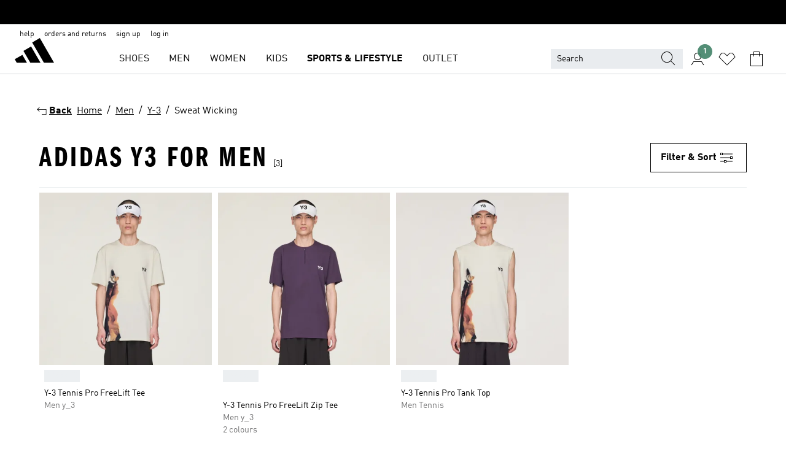

--- FILE ---
content_type: text/html; charset=utf-8
request_url: https://www.adidas.co.in/men-y_3?featurefilters_en_in=sweat_wicking
body_size: 72116
content:
<!DOCTYPE html><html lang="en" class="theme-adidas"><head><meta charSet="utf-8"><title>Buy Men&#x27;s adidas Y3 Collection Online in India | adidas IN</title><meta name="description" content="Explore adidas Y-3 for men, featuring experimental designs by Yohji Yamamoto. Shop high-fashion sportswear that combines a minimalist aesthetic with innovative materials."><meta name="viewport" content="width=device-width, initial-scale=1"><link rel="icon" href="/static/glass/plp/plp-app/favicon.ico"><meta name="apple-itunes-app" data-auto-id="native-iOS-banner" content="app-id=1266591536, app-argument=/"><meta name="robots" content="noindex,follow"><meta property="og:title" content="Buy Men&#x27;s adidas Y3 Collection Online in India | adidas IN"><meta property="og:description" content="Explore adidas Y-3 for men, featuring experimental designs by Yohji Yamamoto. Shop high-fashion sportswear that combines a minimalist aesthetic with innovative materials."><meta property="og:site_name" content="adidas IN"><meta property="og:url" content="https://www.adidas.co.in/men-y_3"><link rel="canonical" href="https://www.adidas.co.in/men-y_3"><link rel="alternate" href="https://www.adidas.sk/muzi-y_3" hrefLang="sk-SK"><link rel="alternate" href="https://www.adidas.se/herr-y_3" hrefLang="sv-SE"><link rel="alternate" href="https://www.adidas.pt/y_3-homem" hrefLang="pt-PT"><link rel="alternate" href="https://www.adidas.pl/mezczyzni-y_3" hrefLang="pl-PL"><link rel="alternate" href="https://www.adidas.pe/y_3-hombre" hrefLang="es-PE"><link rel="alternate" href="https://www.adidas.no/y_3-menn" hrefLang="no-NO"><link rel="alternate" href="https://www.adidas.nl/heren-y_3" hrefLang="nl-NL"><link rel="alternate" href="https://www.adidas.mx/y_3-hombre" hrefLang="es-MX"><link rel="alternate" href="https://www.adidas.jp/メンズ-y_3" hrefLang="ja-JP"><link rel="alternate" href="https://www.adidas.it/y_3-uomo" hrefLang="it-IT"><link rel="alternate" href="https://www.adidas.ie/men-y_3" hrefLang="en-IE"><link rel="alternate" href="https://www.adidas.gr/ανδρικά-y_3" hrefLang="el-GR"><link rel="alternate" href="https://www.adidas.fr/y_3-hommes" hrefLang="fr-FR"><link rel="alternate" href="https://www.adidas.fi/men-y_3" hrefLang="en-FI"><link rel="alternate" href="https://www.adidas.es/y_3-hombre" hrefLang="es-ES"><link rel="alternate" href="https://www.adidas.dk/maend-y_3" hrefLang="da-DK"><link rel="alternate" href="https://www.adidas.de/en/men-y_3" hrefLang="en-DE"><link rel="alternate" href="https://www.adidas.de/manner-y_3" hrefLang="de-DE"><link rel="alternate" href="https://www.adidas.cz/muzi-y_3" hrefLang="cs-CZ"><link rel="alternate" href="https://www.adidas.com/us/men-y_3" hrefLang="en-US"><link rel="alternate" href="https://www.adidas.com.tr/tr/erkek-y_3" hrefLang="tr-TR"><link rel="alternate" href="https://www.adidas.com.tr/en/men-y_3" hrefLang="en-TR"><link rel="alternate" href="https://www.adidas.com.sg/men-y_3" hrefLang="en-SG"><link rel="alternate" href="https://www.adidas.com.ph/men-y_3" hrefLang="en-PH"><link rel="alternate" href="https://www.adidas.com.my/en/men-y_3" hrefLang="en-MY"><link rel="alternate" href="https://www.adidas.com.br/y_3-homem" hrefLang="pt-BR"><link rel="alternate" href="https://www.adidas.com.au/men-y_3" hrefLang="en-AU"><link rel="alternate" href="https://www.adidas.com.ar/y_3-hombre" hrefLang="es-AR"><link rel="alternate" href="https://www.adidas.co.uk/men-y_3" hrefLang="en-GB"><link rel="alternate" href="https://www.adidas.co.th/th/ผู้ชาย-y_3" hrefLang="th-TH"><link rel="alternate" href="https://www.adidas.co.th/en/men-y_3" hrefLang="en-TH"><link rel="alternate" href="https://www.adidas.co.nz/men-y_3" hrefLang="en-NZ"><link rel="alternate" href="https://www.adidas.co.kr/men-y_3" hrefLang="ko-KR"><link rel="alternate" href="https://www.adidas.co.in/men-y_3" hrefLang="en-IN"><link rel="alternate" href="https://www.adidas.co.id/id/pria-y_3" hrefLang="id-ID"><link rel="alternate" href="https://www.adidas.co.id/en/men-y_3" hrefLang="en-ID"><link rel="alternate" href="https://www.adidas.co/y_3-hombre" hrefLang="es-CO"><link rel="alternate" href="https://www.adidas.cl/y_3-hombre" hrefLang="es-CL"><link rel="alternate" href="https://www.adidas.ch/it/y_3-uomo" hrefLang="it-CH"><link rel="alternate" href="https://www.adidas.ch/fr/y_3-hommes" hrefLang="fr-CH"><link rel="alternate" href="https://www.adidas.ch/en/men-y_3" hrefLang="en-CH"><link rel="alternate" href="https://www.adidas.ch/de/herren-y_3" hrefLang="de-CH"><link rel="alternate" href="https://www.adidas.ca/fr/hommes-y_3" hrefLang="fr-CA"><link rel="alternate" href="https://www.adidas.ca/en/men-y_3" hrefLang="en-CA"><link rel="alternate" href="https://www.adidas.be/nl/heren-y_3" hrefLang="nl-BE"><link rel="alternate" href="https://www.adidas.be/fr/y_3-hommes" hrefLang="fr-BE"><link rel="alternate" href="https://www.adidas.be/en/men-y_3" hrefLang="en-BE"><link rel="alternate" href="https://www.adidas.at/herren-y_3" hrefLang="de-AT"><link rel="alternate" href="https://www.adidas.com.hk/en/men-y_3" hrefLang="en-HK"><link rel="alternate" href="https://www.adidas.com.hk/zh/men-y_3" hrefLang="zh-HK"><meta name="next-head-count" content="62"><link rel="preconnect" href="//esm.glass.adidas.com"><link rel="preconnect" href="//microfrontends.glass.adidas.com"><link rel="stylesheet" href="https://esm.glass.adidas.com/@adl/collection@6.1.2/css"><link rel="stylesheet" href="https://esm.glass.adidas.com/@adl/stripes-tokens-web-adidas@1.2.58/css/index.css"><link rel="stylesheet" href="https://esm.glass.adidas.com/@adl/grid@7.0.0-beta.13"><link rel="stylesheet" href="https://esm.glass.adidas.com/@adl/typography@1.1.0"><script type="module" id="external-dependencies">
         import React from 'https://esm.glass.adidas.com/v1/react@18.3.1';
         window.React = React;
      
         import ReactDOM from 'https://esm.glass.adidas.com/v1/react-dom@18.3.1';
         window.ReactDOM = ReactDOM;
      </script><script id="performance-load">
  window.addEventListener('load', function (e) { window.BOOMR_onload = (e && e.timeStamp) || new Date().getTime() }, false);

  window.BOOMR = window.BOOMR || {};
  window.BOOMR.snippetExecuted = true;
  if (window.performance && performance.mark) performance.mark('TTP');

  function SSR_PERFORMANCE_MEASUREMENT(e) {
    try {
        e.onload = undefined;
        if (
            e.complete &&
            window.performance &&
            typeof window.performance.getEntriesByName == 'function' &&
            window.performance.getEntriesByName(e.src)
        ) {
            window.ssrLoadedTimeStamp = window.performance.timing.navigationStart + window.performance.getEntriesByName(e.src)[0].responseEnd;
        } else {
            window.ssrLoadedTimeStamp = new Date().getTime();
            if (window.performance && performance.mark) performance.mark('SSR Visually Complete');
        }
    } catch (e) {}
  }

  var injectSsrPerformanceInstrument = document.querySelector('[data-inject_ssr_performance_instrument]');

  if (injectSsrPerformanceInstrument !== null) {
    if (injectSsrPerformanceInstrument.complete) {
      window.SSR_PERFORMANCE_MEASUREMENT(injectSsrPerformanceInstrument);
    } else {
        injectSsrPerformanceInstrument.addEventListener('load', window.SSR_PERFORMANCE_MEASUREMENT(injectSsrPerformanceInstrument));
    }
  } 

  
      (function(i,s,o,g,r,a,m){
      i['InstanaEumObject']=r;
      i[r]=i[r]||function(){(i[r].q=i[r].q||[]).push(arguments)},
      i[r].l=1*new Date();
      a=s.createElement(o),
      m=s.getElementsByTagName(o)[0];
      a.async=1;
      a.src=g;
      m.parentNode.insertBefore(a,m)
      })(window,document,'script','//eum.instana.io/eum.min.js','ineum');
      ineum('reportingUrl', 'https://eum-eu-west-1.instana.io');
      ineum('autoClearResourceTimings', false);
      ineum('ignoreErrorMessages',[
        /.*Failed to execute 'querySelector'.*/i,
        /.*ResizeObserver loop limit exceeded.*/i
      ]);
      ineum('meta', 'userAgent', window.navigator.userAgent);
      ineum('apiKey', 'BDBM8oS7QzGntzAncTouGg');
      ineum('page', 'PLP_ProductListPage');
  </script><link rel="preload" href="/static/glass/plp/plp-app/a4076517ebc091e285caa39e89aafbd54bc22e20/_next/static/css/421382a4fed4a3f1.css" as="style"><link rel="stylesheet" href="/static/glass/plp/plp-app/a4076517ebc091e285caa39e89aafbd54bc22e20/_next/static/css/421382a4fed4a3f1.css" data-n-g=""><link rel="preload" href="/static/glass/plp/plp-app/a4076517ebc091e285caa39e89aafbd54bc22e20/_next/static/css/9f879f1b3a51db90.css" as="style"><link rel="stylesheet" href="/static/glass/plp/plp-app/a4076517ebc091e285caa39e89aafbd54bc22e20/_next/static/css/9f879f1b3a51db90.css" data-n-p=""><link rel="preload" href="/static/glass/plp/plp-app/a4076517ebc091e285caa39e89aafbd54bc22e20/_next/static/css/ac330ae49fd49ef9.css" as="style"><link rel="stylesheet" href="/static/glass/plp/plp-app/a4076517ebc091e285caa39e89aafbd54bc22e20/_next/static/css/ac330ae49fd49ef9.css"><noscript data-n-css=""></noscript><script defer="" nomodule="" src="/static/glass/plp/plp-app/a4076517ebc091e285caa39e89aafbd54bc22e20/_next/static/chunks/polyfills-c67a75d1b6f99dc8.js"></script><script defer="" src="/static/glass/plp/plp-app/a4076517ebc091e285caa39e89aafbd54bc22e20/_next/static/chunks/586.c12c99802a6bc400.js"></script><script src="/static/glass/plp/plp-app/a4076517ebc091e285caa39e89aafbd54bc22e20/_next/static/chunks/webpack-ce43791fa2678a7b.js" defer=""></script><script src="/static/glass/plp/plp-app/a4076517ebc091e285caa39e89aafbd54bc22e20/_next/static/chunks/framework-2930527e9e7b48c3.js" defer=""></script><script src="/static/glass/plp/plp-app/a4076517ebc091e285caa39e89aafbd54bc22e20/_next/static/chunks/main-1dd0db79b3053154.js" defer=""></script><script src="/static/glass/plp/plp-app/a4076517ebc091e285caa39e89aafbd54bc22e20/_next/static/chunks/pages/_app-8f044c8f2aa761a9.js" defer=""></script><script src="/static/glass/plp/plp-app/a4076517ebc091e285caa39e89aafbd54bc22e20/_next/static/chunks/78-78466e10b3b49ba0.js" defer=""></script><script src="/static/glass/plp/plp-app/a4076517ebc091e285caa39e89aafbd54bc22e20/_next/static/chunks/74-cd8702e63cf08093.js" defer=""></script><script src="/static/glass/plp/plp-app/a4076517ebc091e285caa39e89aafbd54bc22e20/_next/static/chunks/743-4c0a1ae3daa3b51f.js" defer=""></script><script src="/static/glass/plp/plp-app/a4076517ebc091e285caa39e89aafbd54bc22e20/_next/static/chunks/10-aeb4a29a2a987728.js" defer=""></script><script src="/static/glass/plp/plp-app/a4076517ebc091e285caa39e89aafbd54bc22e20/_next/static/chunks/pages/%5Bpath%5D-4ba1297d02dbeabb.js" defer=""></script><script src="/static/glass/plp/plp-app/a4076517ebc091e285caa39e89aafbd54bc22e20/_next/static/HxRmdupXjNPAyV_wOK8md/_buildManifest.js" defer=""></script><script src="/static/glass/plp/plp-app/a4076517ebc091e285caa39e89aafbd54bc22e20/_next/static/HxRmdupXjNPAyV_wOK8md/_ssgManifest.js" defer=""></script><link rel="stylesheet" data-name="side-panel-mf" href="https://microfrontends.glass.adidas.com/side-panel-mf/style.css"><link rel="stylesheet" data-name="header-mf" href="https://microfrontends.glass.adidas.com/header-mf/7454c96938c6e388b125f2cd37159eb2ac06c469/style.css"><link rel="stylesheet" data-name="footer-mf" href="https://microfrontends.glass.adidas.com/footer-mf/7454c96938c6e388b125f2cd37159eb2ac06c469/style.css">
<script>(window.BOOMR_mq=window.BOOMR_mq||[]).push(["addVar",{"rua.upush":"false","rua.cpush":"false","rua.upre":"false","rua.cpre":"false","rua.uprl":"false","rua.cprl":"false","rua.cprf":"false","rua.trans":"","rua.cook":"false","rua.ims":"false","rua.ufprl":"false","rua.cfprl":"false","rua.isuxp":"false","rua.texp":"norulematch","rua.ceh":"false","rua.ueh":"false","rua.ieh.st":"0"}]);</script>
                              <script>!function(a){var e="https://s.go-mpulse.net/boomerang/",t="addEventListener";if("False"=="True")a.BOOMR_config=a.BOOMR_config||{},a.BOOMR_config.PageParams=a.BOOMR_config.PageParams||{},a.BOOMR_config.PageParams.pci=!0,e="https://s2.go-mpulse.net/boomerang/";if(window.BOOMR_API_key="VS6YR-U7NVZ-5H8FH-JJDPK-U3R2E",function(){function n(e){a.BOOMR_onload=e&&e.timeStamp||(new Date).getTime()}if(!a.BOOMR||!a.BOOMR.version&&!a.BOOMR.snippetExecuted){a.BOOMR=a.BOOMR||{},a.BOOMR.snippetExecuted=!0;var i,_,o,r=document.createElement("iframe");if(a[t])a[t]("load",n,!1);else if(a.attachEvent)a.attachEvent("onload",n);r.src="javascript:void(0)",r.title="",r.role="presentation",(r.frameElement||r).style.cssText="width:0;height:0;border:0;display:none;",o=document.getElementsByTagName("script")[0],o.parentNode.insertBefore(r,o);try{_=r.contentWindow.document}catch(O){i=document.domain,r.src="javascript:var d=document.open();d.domain='"+i+"';void(0);",_=r.contentWindow.document}_.open()._l=function(){var a=this.createElement("script");if(i)this.domain=i;a.id="boomr-if-as",a.src=e+"VS6YR-U7NVZ-5H8FH-JJDPK-U3R2E",BOOMR_lstart=(new Date).getTime(),this.body.appendChild(a)},_.write("<bo"+'dy onload="document._l();">'),_.close()}}(),"".length>0)if(a&&"performance"in a&&a.performance&&"function"==typeof a.performance.setResourceTimingBufferSize)a.performance.setResourceTimingBufferSize();!function(){if(BOOMR=a.BOOMR||{},BOOMR.plugins=BOOMR.plugins||{},!BOOMR.plugins.AK){var e=""=="true"?1:0,t="",n="clprpaaxibyfu2mbf5iq-f-bd6652383-clientnsv4-s.akamaihd.net",i="false"=="true"?2:1,_={"ak.v":"39","ak.cp":"900032","ak.ai":parseInt("238272",10),"ak.ol":"0","ak.cr":9,"ak.ipv":4,"ak.proto":"h2","ak.rid":"98a4b34c","ak.r":42169,"ak.a2":e,"ak.m":"dsca","ak.n":"essl","ak.bpcip":"18.223.23.0","ak.cport":52428,"ak.gh":"23.52.43.87","ak.quicv":"","ak.tlsv":"tls1.3","ak.0rtt":"","ak.0rtt.ed":"","ak.csrc":"-","ak.acc":"","ak.t":"1770073937","ak.ak":"hOBiQwZUYzCg5VSAfCLimQ==U0Asf24dR5AV3Nd1W/FpmoavHkz9SaW01PjN2Gp+qe061aN+Oi0T+d3epJgUawQHVDbqo0R+sgjgAUvesQUpv9q4lIcaP3fcUUudqjPPWNdfxAOJX3kpgvyy18H8HUiGDKtz3mzwE+lEUFy/8/cGj1re7jfaiBZ+Eiy3PZQrG1GcMK0AmlAQsuI3bdoNXYa8AJOgN+POBQCXGiEkMhzimjgSMGTBkUu9qS9knnBUOOb0l420KzlfObpbWF9Gqb7Ue+e+U4pqhiDTG/ReQlbyxJQaqdB8T3CLxaIzbghRmpuoQN+EN2tzyr/4niMH5hBGRJZ65GpXAVO/50U0Z5FA33oP2G5y4DJn99X43k/gyGeeUloZZ5LFrbsjttbZElCb6F7Iu0HV/ylhKYkKpeenzZDRw82EV7LDMCu/yZlOn84=","ak.pv":"3649","ak.dpoabenc":"","ak.tf":i};if(""!==t)_["ak.ruds"]=t;var o={i:!1,av:function(e){var t="http.initiator";if(e&&(!e[t]||"spa_hard"===e[t]))_["ak.feo"]=void 0!==a.aFeoApplied?1:0,BOOMR.addVar(_)},rv:function(){var a=["ak.bpcip","ak.cport","ak.cr","ak.csrc","ak.gh","ak.ipv","ak.m","ak.n","ak.ol","ak.proto","ak.quicv","ak.tlsv","ak.0rtt","ak.0rtt.ed","ak.r","ak.acc","ak.t","ak.tf"];BOOMR.removeVar(a)}};BOOMR.plugins.AK={akVars:_,akDNSPreFetchDomain:n,init:function(){if(!o.i){var a=BOOMR.subscribe;a("before_beacon",o.av,null,null),a("onbeacon",o.rv,null,null),o.i=!0}return this},is_complete:function(){return!0}}}}()}(window);</script></head><body><div id="__next"><script id="__SOLE_HOST_INFO__">
        window.__SOLE_HOST_INFO__ = {"appId":"@plp/app","originalHost":"www.adidas.co.in","pageType":"ProductListingPage","context":{"brand":"adidas","locale":"en_IN","env":"production"},"initialised":true};
      </script><script id="__ECOM_BAG__">
        window.__ECOM_BAG__ = undefined;
      </script><script id="__ECOM_WISHLIST__">
        window.__ECOM_WISHLIST__ = undefined;
      </script><div id="gl-theme-icons" style="width:0;height:0;position:absolute;overflow:hidden"><svg xmlns="http://www.w3.org/2000/svg" width="24" height="2350"><symbol fill="none" id="adiclub-logo" viewBox="0 0 24 24"><title>adiclub-logo</title><path d="M3.348 10.787a2.087 2.087 0 0 0-1.22-.375 2.096 2.096 0 0 0-1.505.633A2.165 2.165 0 0 0 0 12.575c0 1.192.963 2.177 2.128 2.177.435.003.86-.127 1.22-.375v.278h1.004v-4.201H3.348v.333Zm-1.192 2.98a1.17 1.17 0 0 1-.834-.35 1.21 1.21 0 0 1 0-1.697 1.17 1.17 0 0 1 .834-.351c.314.003.615.13.838.356.222.225.35.53.354.85a1.2 1.2 0 0 1-1.192 1.192Zm5.897-2.98a2.046 2.046 0 0 0-1.207-.375 2.104 2.104 0 0 0-1.562.606 2.204 2.204 0 0 0 0 3.13 2.104 2.104 0 0 0 1.563.605 2.153 2.153 0 0 0 1.206-.375v.277h1.015V9.026H8.053v1.761Zm-1.177 2.98c-.651 0-1.193-.54-1.193-1.192a1.23 1.23 0 0 1 .355-.85c.223-.226.523-.354.838-.357.637 0 1.18.554 1.18 1.206a1.22 1.22 0 0 1-.351.841 1.18 1.18 0 0 1-.83.352Zm2.698-3.313h1.018v4.2h-1.02l.002-4.2Zm1.017-.388H9.57v-1.04h1.017l.003 1.04Zm3.38 3.403.07.045c-.179.395-.417.695-.713.9-.282.202-.62.31-.965.31a1.494 1.494 0 0 1-.726-.168 1.151 1.151 0 0 1-.48-.491 1.644 1.644 0 0 1-.172-.774 3.313 3.313 0 0 1 .183-1.113c.115-.332.287-.64.51-.91a2.5 2.5 0 0 1 .747-.62 1.88 1.88 0 0 1 .9-.226 1.485 1.485 0 0 1 1.175.53l-.644.58h-.026c-.075-.277-.171-.482-.287-.616a.553.553 0 0 0-.426-.199.692.692 0 0 0-.453.186c-.16.143-.292.314-.391.505a3.309 3.309 0 0 0-.382 1.557c0 .347.078.623.235.827a.75.75 0 0 0 .617.305c.225.003.447-.049.648-.15.22-.122.417-.283.579-.477h.002Zm1.316.08a2.354 2.354 0 0 0-.022.442c.008.101.059.15.152.15a.21.21 0 0 0 .095-.026.316.316 0 0 0 .088-.062l.052.036c-.07.178-.177.34-.313.473a.67.67 0 0 1-.478.182c-.197 0-.34-.073-.427-.217-.087-.144-.104-.39-.052-.739l.59-3.824-.165-.583.009-.053L15.946 9l.044.026-.704 4.523Zm4.164 0a2.345 2.345 0 0 0-.022.442c.009.101.06.15.152.15a.211.211 0 0 0 .096-.026.332.332 0 0 0 .087-.062l.052.036a1.37 1.37 0 0 1-.312.473.67.67 0 0 1-.479.182c-.197 0-.34-.073-.426-.217-.087-.144-.104-.39-.052-.739l.048-.312a3.727 3.727 0 0 1-.357.462c-.204.23-.44.428-.7.589a1.454 1.454 0 0 1-.765.233c-.226 0-.4-.074-.52-.22a1.145 1.145 0 0 1-.236-.576 2.519 2.519 0 0 1 .01-.752l.286-1.857-.165-.583.008-.053 1.131-.327.044.027-.417 2.697c-.052.343-.042.589.03.74a.36.36 0 0 0 .335.224.958.958 0 0 0 .461-.141 2.99 2.99 0 0 0 .51-.367c.14-.124.273-.258.395-.4l.279-1.816-.166-.583.01-.053 1.13-.327.044.027-.491 3.13Zm4.427-2.53a1.103 1.103 0 0 0-.339-.46.8.8 0 0 0-.504-.168 1.521 1.521 0 0 0-.709.195c-.262.14-.5.323-.705.54-.103.106-.2.22-.288.34l.378-2.437L21.67 9l-1.134.327-.009.053.165.583-.729 4.734.035.027.808-.3c.059.043.12.082.184.118.214.121.481.181.8.181.303.002.6-.079.861-.234.277-.165.517-.386.705-.65.21-.292.37-.618.474-.964.115-.38.172-.776.17-1.174a1.757 1.757 0 0 0-.122-.68v-.002Zm-.913 1.928c-.064.26-.159.511-.283.747a1.86 1.86 0 0 1-.4.527.677.677 0 0 1-.488.195.67.67 0 0 1-.478-.218 1.58 1.58 0 0 1-.324-.546l.283-1.823a3.46 3.46 0 0 1 .563-.484c.27-.182.5-.274.692-.274a.428.428 0 0 1 .409.248c.086.165.13.422.13.77 0 .29-.034.577-.104.858" fill="currentColor"></path></symbol><symbol id="alert-error" viewBox="0 0 19 19"><title>alert-error</title><g fill="none" stroke="currentColor" stroke-miterlimit="10"><circle cx="9.5" cy="9.5" r="6"></circle><path d="m11.5 7.5-2 2 2 2m-4-4 2 2-2 2" stroke-linecap="square"></path></g></symbol><symbol id="alert-info" viewBox="0 0 19 19"><title>alert-info</title><circle cx="9.5" cy="9.5" r="6" fill="none" stroke="currentColor" stroke-linecap="square" stroke-miterlimit="10"></circle><circle fill="currentColor" cx="9.5" cy="6.5" r="0.65"></circle><path d="M9.5 8.5v4" fill="none" stroke="currentColor" stroke-linecap="square" stroke-miterlimit="10"></path></symbol><symbol id="alert-success" viewBox="0 0 19 19"><title>alert-success</title><g fill="none" stroke="currentColor" stroke-linecap="square" stroke-miterlimit="10"><path d="m6.5 9.93 1.71 1.71 4.29-4.28"></path><circle cx="9.5" cy="9.5" r="6"></circle></g></symbol><symbol id="alert-warning" viewBox="0 0 19 19"><title>alert-warning</title><path fill="none" stroke="currentColor" stroke-miterlimit="10" d="m9.5 3.5-7 12h14l-7-12z"></path><circle fill="currentColor" cx="9.5" cy="13.53" r="0.65"></circle><path stroke-linecap="square" fill="none" stroke="currentColor" stroke-miterlimit="10" d="M9.5 11.53v-4"></path></symbol><symbol id="broken-image" viewBox="0 0 17 19"><title>broken-image</title><g fill="none" stroke="currentColor" stroke-miterlimit="10"><circle cx="12.5" cy="8.5" r="2"></circle><path d="m.5 14.5 4-7 3.75 7"></path><path stroke-linecap="square" d="M.5 4.5h16v10H.5zm15-2-14 14"></path><path d="m7.5 14.4 2-2.9 2 3"></path></g></symbol><symbol id="checkmark" viewBox="0 0 19 19"><title>checkmark</title><path fill="none" stroke="currentColor" stroke-linecap="square" stroke-miterlimit="10" d="m2.5 10.5 4 4 10-10"></path></symbol><symbol id="contact-email" viewBox="0 0 15 19"><title>contact-email</title><g fill="none" stroke="currentColor" stroke-miterlimit="10"><path stroke-linecap="square" d="M.5 5.5h14v8H.5z"></path><path d="m10.5 9.5 4 4m-14-8 7 6 7-6m-10 4-4 4"></path></g></symbol><symbol id="contact-phone" viewBox="0 0 9 19"><title>contact-phone</title><g fill="none" stroke="currentColor" stroke-miterlimit="10"><path d="M.5 2.5h8v14h-8zm0 11h8m-8-9h8"></path><circle cx="4.5" cy="14.5" r="1"></circle></g></symbol><symbol id="customization" viewBox="0 0 19 19"><title>customization</title><path d="M12.504.717 2.424 12.219l1.785 1.566L14.291 2.281ZM1.65 13.109l-.462 2.329 2.244-.76Z" fill="currentColor"></path><path d="m8.598 10.592-4.56 5.214a8.313 8.313 0 0 0 5.046 2.16z" fill="#3175de"></path><path d="m17.943 9.132-7.339.487 5.712 5.011a8.313 8.313 0 0 0 1.627-5.463z" fill="#f9b900"></path><path d="m9.785 10.486.499 7.469a8.313 8.313 0 0 0 5.26-2.375z" fill="#00ac37"></path><path d="M17.813 7.956a8.313 8.313 0 0 0-2.791-4.655l-4.536 5.13z" fill="#ea2c35"></path></symbol><symbol id="forbidden" viewBox="0 0 13 19"><title>forbidden</title><g fill="none" stroke="currentColor" stroke-miterlimit="10"><circle cx="6.5" cy="9.5" r="6"></circle><path stroke-linecap="square" d="m2.5 5.5 8 8"></path></g></symbol><symbol id="locked" viewBox="0 0 19 19"><title>locked</title><g fill="none" stroke="currentColor" stroke-miterlimit="10"><path d="M13.5 7.5v-1a4 4 0 0 0-8 0v1m-2 0h12v8h-12z"></path><circle cx="9.5" cy="10.68" r="1.18"></circle><path stroke-linecap="square" d="M9.5 13.5v-1.64"></path></g></symbol><symbol id="logo" viewBox="0 0 24 24"><title>logo</title><path d="M15.72 13.61h4.67l-6-10.47-3.5 2 4.87 8.45zm-5.17 1v-1h3.68l-3.92-6.79-3.51 2 2.75 4.78v1zm-7.83-2.19.67 1.19h4.67l-1.85-3.2-3.49 2zm11.51 1.19v1.69a2 2 0 0 0-1.23-.37 2.08 2.08 0 0 0 0 4.16 2.12 2.12 0 0 0 1.19-.37V19h1v-5.39zm-6.17 0v1.69a2 2 0 0 0-1.19-.37 2.08 2.08 0 0 0 0 4.16 2.1 2.1 0 0 0 1.19-.37V19h1v-5.39zm12.22 4.08c0 .81.72 1.39 1.88 1.39.94 0 1.72-.41 1.72-1.32 0-.63-.35-1-1.17-1.15l-.64-.13c-.41-.08-.69-.16-.69-.4s.27-.39.62-.39.71.25.72.55h1c-.05-.78-.68-1.31-1.7-1.31s-1.67.57-1.67 1.32c0 .92.74 1.06 1.38 1.18l.53.1c.38.07.54.18.54.4s-.19.39-.64.39c-.65 0-.86-.34-.87-.63zM18.91 19h1v-4h-1v.32a2 2 0 0 0-1.19-.37 2.08 2.08 0 0 0 0 4.16 2.12 2.12 0 0 0 1.19-.37V19zM3.39 19h1v-4h-1v.32a2 2 0 0 0-1.19-.37 2.08 2.08 0 1 0 0 4.16 2.12 2.12 0 0 0 1.19-.37V19zm7.16 0v-4h-1v4zm-9.46-2a1.15 1.15 0 1 1 1.15 1.15A1.15 1.15 0 0 1 1.09 17zm4.68 0a1.15 1.15 0 1 1 1.15 1.15A1.14 1.14 0 0 1 5.77 17zm10.84 0a1.15 1.15 0 1 1 1.15 1.15A1.15 1.15 0 0 1 16.61 17zm-4.67 0a1.15 1.15 0 1 1 1.15 1.15A1.14 1.14 0 0 1 11.94 17z" fill="currentColor"></path></symbol><symbol id="personalisation-flag" viewBox="0 0 15 19"><title>personalisation-flag</title><g fill="none" stroke="currentColor" stroke-miterlimit="10"><path d="M14.5 13.5H.5v-10h14z"></path><path stroke-linecap="square" d="M7.5 5.5v6m3-3h-6m-4-6v15"></path></g></symbol><symbol id="personalization" viewBox="0 0 19 19"><title>personalization</title><path d="m1.188 15.438.475-2.375 1.78 1.544zM12.23.95 2.376 12.231l1.782 1.544 9.856-11.162z" fill="currentColor"></path><path d="M12.943 6.176 9.5 15.437h1.9l.594-1.662h3.324l.594 1.662h1.9l-3.442-9.26h-1.426zm.713 2.73 1.187 3.324h-2.375l1.188-3.324zm-12.47 7.72v1.187h16.626v-1.188H1.187z" fill="#0286cd"></path></symbol><symbol id="rating-active" viewBox="0 0 19 19"><title>rating-active</title><path d="m9.5 14.26 5.86 4.26-2.23-6.91L19 7.35h-7.25L9.5.48 7.25 7.35H0l5.87 4.26-2.24 6.91z" fill="currentColor"></path></symbol><symbol id="rating-inactive" viewBox="0 0 19 19"><title>rating-inactive</title><path d="M15.01 8.644h-4.204L9.5 4.651 8.195 8.644H3.99l3.407 2.475-1.304 4.007L9.5 12.652l3.397 2.474-1.294-4.008zM19 7.348l-5.874 4.266 2.23 6.906L9.5 14.254 3.626 18.52l2.248-6.906L0 7.348h7.255L9.5.48l2.246 6.868z" fill="currentColor"></path></symbol><symbol id="size-guide" viewBox="0 0 19 19"><title>size-guide</title><g fill="none" stroke="currentColor" stroke-miterlimit="10"><path d="M.5 6.5h18v6H.5z"></path><path stroke-linecap="square" d="M3.5 12.5v-3m3 3v-2m3 2v-3m6 3v-3m-3 3v-2"></path></g></symbol><symbol id="tooltip" viewBox="0 0 14 24"><title>tooltip</title><path fill="currentColor" d="M.49 7.22A6.14 6.14 0 0 1 7 1.76a5.88 5.88 0 0 1 6.25 6c0 3.62-2.6 5.61-5.58 6.07V17H5.1v-5.13c3 0 5.67-.91 5.67-4.06A3.58 3.58 0 0 0 6.94 4.1 3.68 3.68 0 0 0 3 7.22zM5.1 22v-2.68h2.54V22z"></path></symbol><symbol id="usp-checkmark" viewBox="0 0 17 19"><title>usp-checkmark</title><path fill="none" stroke="currentColor" stroke-linecap="square" stroke-miterlimit="10" d="m1.5 10.5 4 4 10-10"></path></symbol><symbol id="usp-delivery-cash" viewBox="0 0 24 24"><title>usp-delivery-cash</title><g fill="none" fill-rule="evenodd"><path d="m15.235 4.5-1.312 3h-3.846l-1.312-3h6.47Z" stroke="currentColor"></path><path d="M12.002 18.5c2.279 0 4.575-.565 5.861-1.76.364-.34.57-.763.623-1.269.059-.567-.067-1.227-.356-1.98-.617-1.609-1.967-3.602-4.034-5.991h-4.2c-2.06 2.395-3.407 4.392-4.024 6-.29.754-.416 1.413-.359 1.98.051.503.255.924.615 1.26 1.281 1.19 3.586 1.76 5.874 1.76Z" stroke="currentColor"></path><path d="M12 15.57v-.68a2 2 0 0 1-1-.299l.16-.46c.295.199.644.303 1 .299a.71.71 0 0 0 .795-.613.548.548 0 0 0 .005-.057c0-.37-.26-.6-.76-.81-.7-.27-1.12-.58-1.12-1.17a1.12 1.12 0 0 1 1-1.1V10h.42v.66c.312.002.617.081.89.23l-.17.45a1.688 1.688 0 0 0-.86-.23c-.52 0-.72.31-.72.59 0 .28.25.53.84.77s1 .64 1 1.24a1.18 1.18 0 0 1-1.07 1.16v.7H12Z" fill="currentColor"></path><path d="M12 15.57v-.68a2 2 0 0 1-1-.299l.16-.46c.295.199.644.303 1 .299a.71.71 0 0 0 .795-.613.548.548 0 0 0 .005-.057c0-.37-.26-.6-.76-.81-.7-.27-1.12-.58-1.12-1.17a1.12 1.12 0 0 1 1-1.1V10h.42v.66c.312.002.617.081.89.23l-.17.45a1.688 1.688 0 0 0-.86-.23c-.52 0-.72.31-.72.59 0 .28.25.53.84.77s1 .64 1 1.24a1.18 1.18 0 0 1-1.07 1.16v.7H12Z" stroke="currentColor" stroke-width="0.37"></path></g></symbol><symbol fill="none" id="usp-delivery-delay" viewBox="0 0 24 24"><title>usp-delivery-delay</title><path fill-rule="evenodd" clip-rule="evenodd" d="M13.143 12.937a1.241 1.241 0 0 1-1.077.797c-.631 0-1.143-.51-1.143-1.14v-.045c.014-.487.326-.916.787-1.077V8.07h.753v3.382c.326.141.58.41.701.743h1.797v.743h-1.818Z" fill="currentColor"></path><path d="M12 19a7 7 0 1 0 0-14 7 7 0 0 0 0 14Z" stroke="currentColor"></path></symbol><symbol id="usp-delivery-evening" viewBox="0 0 24 24"><title>usp-delivery-evening</title><path d="M11.544 8.404a5.3 5.3 0 0 0-2.31 7.05 5.15 5.15 0 0 0 6.94 2.4 4.832 4.832 0 0 0 1.84-1.511 4.64 4.64 0 0 1-5.7-2.49 4.905 4.905 0 0 1-.52-2 5.15 5.15 0 0 1 2-4 6.194 6.194 0 0 0-2.25.55Zm7.47 4.7-3-3m3 0-3 3m-7.66-4.75-3-3m3 0-3 3" fill="none" fill-rule="evenodd" stroke="currentColor" stroke-width="1.001"></path></symbol><symbol fill="none" id="usp-delivery-same-day" viewBox="0 0 24 24"><title>usp-delivery-same-day</title><path d="M5 14.469h2m-3-2h3m0-2H3" stroke="currentColor" stroke-linecap="square"></path><path d="M8.568 17c.374.365.788.688 1.236.962 3.302 2.025 7.626.996 9.656-2.296a6.987 6.987 0 0 0-2.305-9.628A7.03 7.03 0 0 0 7.72 8" stroke="currentColor"></path><path fill-rule="evenodd" clip-rule="evenodd" d="M14.72 12.868a1.24 1.24 0 0 1-1.077.797 1.14 1.14 0 0 1-1.143-1.14v-.045c.014-.488.326-.917.787-1.077V8h.753v3.382c.326.14.58.409.701.743h1.797v.743H14.72Z" fill="currentColor"></path></symbol><symbol id="usp-delivery-store" viewBox="0 0 24 24"><title>usp-delivery-store</title><g stroke="currentColor" fill="none" fill-rule="evenodd"><path stroke-width="1.042" d="M5.576 6.419h12.498l.792 4.042v1.558H4.773v-1.56zm.626 11.984v-6.384m11.302 6.012V12.02"></path><path stroke-width="1.001" stroke-linecap="square" d="M3.896 18.46h16.333"></path><path stroke-width="1.042" d="M10.402 12.02v6.337M3 18.46h17.733"></path><path stroke-width="0.754" d="m16.029 15.911-.868.98m.868-2.585-2.417 2.706"></path></g></symbol><symbol id="usp-delivery" viewBox="0 0 19 19"><title>usp-delivery</title><g fill="none" stroke="currentColor" stroke-miterlimit="10"><path d="M13.42 13.5H9.5"></path><path stroke-linecap="square" d="M4.5 5.5h10l4 3v5h-2m-10 0h-2m0-6h-4"></path><circle cx="8" cy="13" r="1.5"></circle><circle cx="15" cy="13" r="1.5"></circle><path stroke-linecap="square" d="M1.5 9.5h3m-2 2h2"></path></g></symbol><symbol id="usp-exchange" viewBox="0 0 24 24"><title>usp-exchange</title><g stroke="currentColor" stroke-width="1.145" fill="none" fill-rule="evenodd"><path d="m12.982 12.184 2.671 3.07-2.671 3.08m-8.41-3.079h10.76M9.623 5.374l-2.66 3.08 2.66 3.07"></path><path stroke-linecap="round" d="M7.273 8.454h12.01v6.8m-1.481.001h1.48M4.572 7.444v7.811m1.48 0h-1.48"></path></g></symbol><symbol id="usp-free-returns" viewBox="0 0 19 19"><title>usp-free-returns</title><g fill="none" stroke="currentColor" stroke-miterlimit="10"><path stroke-linecap="square" d="M16.5 11.5h-2m3-2h-3m0-4H.5v8h14"></path><path d="M.5 7.5h11m-8 0 4 6m-2-6 4 6m-2-6 4 6"></path><path stroke-linecap="square" d="M14.5 7.5h4"></path></g></symbol><symbol id="usp-gift-card" viewBox="0 0 24 24"><title>usp-gift-card</title><path d="M4.5 17.5h15v-10h-15zm1-8h13m-7 3h5m-5 2h4" fill="none" fill-rule="evenodd" stroke-linecap="square" stroke="currentColor"></path></symbol><symbol id="usp-klarna" viewBox="0 0 24 24"><title>usp-klarna</title><g fill="none" fill-rule="evenodd"><path d="M9.327 1.182H6.718a6.67 6.67 0 0 1-2.69 5.39l-1.037.774L7 12.8h3.282L6.6 7.773a9.243 9.243 0 0 0 2.727-6.591M0 12.79h2.673V1.183H0zm12.136-2.854a1.5 1.5 0 1 0 .01 0h-.01Z" fill="currentColor" transform="translate(6 5)"></path><path d="M11.227 2.28a.587.587 0 0 0 .591-.59.588.588 0 0 0-.59-.59.588.588 0 0 0-.592.59c0 .328.263.59.591.59Zm0-1.071c.263 0 .482.218.482.481a.486.486 0 0 1-.482.482.486.486 0 0 1-.481-.482c0-.263.219-.481.481-.481Zm-.087.547h.11l.109.24h.11l-.11-.24c.065-.022.11-.088.11-.175 0-.11-.089-.197-.22-.197h-.219v.612h.11v-.24Zm0-.285h.11c.065 0 .109.044.109.088 0 .065-.022.087-.11.087h-.11v-.175Z" fill="#000" transform="translate(6 5)"></path></g></symbol><symbol id="usp-sale" viewBox="0 0 24 24"><title>usp-sale</title><g fill="none" fill-rule="evenodd"><path d="m14.657 5.65 2.14 1.987L18.5 6.482V18.5h-13V6.482l1.702 1.155L9.343 5.65 12 7.623l2.657-1.974Z" stroke="currentColor"></path><path d="M6.13 3.54a1.761 1.761 0 1 0 0 3.522 1.761 1.761 0 0 0 0-3.523Zm0 1a.76.76 0 1 1 0 1.52.76.76 0 0 1 0-1.52ZM1.76 0a1.76 1.76 0 1 0 0 3.52 1.76 1.76 0 0 0 0-3.52Zm0 1.001a.76.76 0 1 1 0 1.519.76.76 0 0 1 0-1.519ZM6.37.084l.76.652-5.36 6.25-.76-.652z" transform="translate(8 9)" fill="currentColor" fill-rule="nonzero"></path></g></symbol><symbol id="arrow-back" viewBox="0 0 16 24"><title>arrow-back</title><g fill="none" stroke="currentColor" stroke-miterlimit="10" stroke-width="2"><path d="M15 18v-6H2"></path><path d="m6.5 7-5 5 5 5"></path></g></symbol><symbol id="arrow-down" viewBox="0 0 16 24"><title>arrow-down</title><path fill="none" stroke="currentColor" stroke-miterlimit="10" stroke-width="2" d="M1.5 9 8 15.5 14.5 9"></path></symbol><symbol id="arrow-left-long" viewBox="0 0 24 24"><title>arrow-left-long</title><path fill="none" stroke="currentColor" stroke-miterlimit="10" stroke-width="2" d="m6.4 17-5-5 5-5M2 12h22"></path></symbol><symbol id="arrow-left" viewBox="0 0 10 24"><title>arrow-left</title><path fill="none" stroke="currentColor" stroke-miterlimit="10" stroke-width="2" d="M8 5.5 1.5 12 8 18.5"></path></symbol><symbol id="arrow-right-long" viewBox="0 0 24 24"><title>arrow-right-long</title><path d="m17.59 7 5 5-5 5M0 12h22" fill="none" stroke="currentColor" stroke-miterlimit="10" stroke-width="2"></path></symbol><symbol id="arrow-right" viewBox="0 0 10 24"><title>arrow-right</title><path fill="none" stroke="currentColor" stroke-miterlimit="10" stroke-width="2" d="M2 5.5 8.5 12 2 18.5"></path></symbol><symbol id="arrow-up" viewBox="0 0 16 24"><title>arrow-up</title><path fill="none" stroke="currentColor" stroke-miterlimit="10" stroke-width="2" d="M1.5 14.5 8 8l6.5 6.5"></path></symbol><symbol id="bag-active" viewBox="0 0 16 24"><title>bag-active</title><g stroke="currentColor" stroke-miterlimit="10" stroke-width="2"><path fill="currentColor" d="M1 7h14v14H1z"></path><path fill="none" d="M11 10V3H5v7"></path></g></symbol><symbol id="bag-inactive" viewBox="0 0 16 24"><title>bag-inactive</title><g fill="none" stroke="currentColor" stroke-miterlimit="10" stroke-width="2"><path d="M1 7h14v14H1z"></path><path d="M11 10V3H5v7"></path></g></symbol><symbol id="calendar-active" viewBox="0 0 20 24"><title>calendar-active</title><g stroke="currentColor" stroke-miterlimit="10"><path fill="currentColor" stroke-width="2.011" d="M1 10h18v11H1z"></path><path fill="none" stroke-width="2" d="M1 4h18v6H1zm14-3v6M5 7V1"></path></g></symbol><symbol id="calendar-inactive" viewBox="0 0 20 24"><title>calendar-inactive</title><g fill="none" stroke="currentColor" stroke-miterlimit="10"><path stroke-width="2.011" d="M1 10h18v11H1z"></path><path stroke-width="2" d="M1 4h18v6H1zm14-3v6M5 7V1"></path></g></symbol><symbol id="chat" viewBox="0 0 22 24"><title>chat</title><path d="M21 19V3H1v16h5v3l4-3h11zM4 7h14M4 11h14M4 15h14" fill="none" stroke="currentColor" stroke-miterlimit="10" stroke-width="2"></path></symbol><symbol id="checkbox-checkmark" viewBox="0 0 16 24"><title>checkbox-checkmark</title><path fill="none" stroke="currentColor" stroke-miterlimit="10" stroke-width="2" d="m1 13 4 4L15 7"></path></symbol><symbol id="checkmark-full" viewBox="0 0 24 24"><title>checkmark-full</title><g fill="none" fill-rule="evenodd"><circle fill="currentColor" cx="12" cy="12" r="12"></circle><path fill="#fff" d="m9 15.586 9.293-9.293 1.414 1.414L9 18.414l-4.707-4.707 1.414-1.414z"></path></g></symbol><symbol id="clipboard" viewBox="0 0 24 24"><title>clipboard</title><g fill="none" fill-rule="evenodd"><path d="M0 24h24V0H0z"></path><path d="M18 2v3.994h3.994v16h-16V18H2V2h16Zm1.984 6.004H8.004v11.98h11.98V8.004ZM16 4H4v12h1.994V5.995L16 5.994V4Z" fill="currentColor" fill-rule="nonzero"></path></g></symbol><symbol id="close" viewBox="0 0 18 24"><title>close</title><path d="m17 4-8 8 8 8M1 4l8 8-8 8" fill="none" stroke="currentColor" stroke-miterlimit="10" stroke-width="2"></path></symbol><symbol id="cross-small" viewBox="0 0 14 24"><title>cross-small</title><path d="m13 6-6 6 6 6M1 6l6 6-6 6" fill="none" stroke="currentColor" stroke-miterlimit="10" stroke-width="2"></path></symbol><symbol id="download" viewBox="0 0 24 24"><title>download</title><g fill="currentColor" fill-rule="evenodd"><path d="M3 21v-8h2v6h14v-6h2v8H3z"></path><path d="m12 16-5.707-5.707 1.414-1.414L11 12.17V2.586h2v9.585l3.293-3.292 1.414 1.414L12 16z"></path></g></symbol><symbol id="dropdown" viewBox="0 0 16 24"><title>dropdown</title><path fill="none" stroke="currentColor" stroke-miterlimit="10" stroke-width="2" d="M1.5 9 8 15.5 14.5 9"></path></symbol><symbol id="edit" viewBox="0 0 22 24"><title>edit</title><path d="M7 20 20 7l-4.02-4L3 16l-1 5 5-1zm-3-4 3 3m7-13 3 3" fill="none" stroke="currentColor" stroke-miterlimit="10" stroke-width="2"></path></symbol><symbol fill="none" id="external-link" viewBox="0 0 24 24"><title>external-link</title><path fill-rule="evenodd" clip-rule="evenodd" d="M19.586 3H15V1h8v8h-2V4.414l-7.293 7.293-1.414-1.414L19.586 3Z" fill="currentColor"></path><path fill-rule="evenodd" clip-rule="evenodd" d="M1 3h12v2H3v16h16V11h2v12H1V3Z" fill="currentColor"></path></symbol><symbol fill="none" id="filter" viewBox="0 0 27 30"><path fill-rule="evenodd" stroke="currentColor" clip-rule="evenodd" d="M6 12V8H10V9.5L26 9.5V10.5L10 10.5V12H6ZM7 9H9V11H7V9Z" fill="currentColor"></path><path fill-rule="evenodd" stroke="currentColor" clip-rule="evenodd" d="M26 22.5L16 22.5V24H12V22.5L6 22.5V21.5L12 21.5V20H16V21.5L26 21.5V22.5ZM15 21H13V23H15V21Z" fill="currentColor"></path><path fill-rule="evenodd" stroke="currentColor" clip-rule="evenodd" d="M22 16.5L6 16.5V15.5L22 15.5V14H26V18H22V16.5ZM23 15H25V17H23V15Z" fill="currentColor"></path></symbol><symbol fill="none" id="fullscreen" viewBox="0 0 24 24"><title>fullscreen</title><path fill-rule="evenodd" clip-rule="evenodd" d="M21 2h-7v2h4.586l-5.293 5.293 1.414 1.414L20 5.414V10h2V2h-1ZM4 14v4.586l5.293-5.293 1.414 1.414L5.414 20H10v2H2v-8h2Z" fill="currentColor"></path></symbol><symbol id="hamburger" viewBox="0 0 24 24"><title>hamburger</title><path d="M0 6h24M0 12h24M0 18h24" fill="none" stroke="currentColor" stroke-miterlimit="10" stroke-width="2"></path></symbol><symbol fill="none" id="hd-filled" viewBox="0 0 24 24"><title>hd-filled</title><path fill-rule="evenodd" clip-rule="evenodd" d="M24 2H0v20h24V2ZM9.06 12.815V17h1.851V7H9.06v4.087H5.85V7H4v10h1.85v-4.185h3.21Zm10.927.323a44.552 44.552 0 0 0 0-2.262 9.502 9.502 0 0 0-.067-.94 3.367 3.367 0 0 0-.186-.787 2.87 2.87 0 0 0-.333-.688c-.338-.506-.737-.876-1.199-1.11C17.741 7.117 17.186 7 16.538 7h-3.422v10h3.422c.648 0 1.203-.117 1.664-.351.462-.234.861-.604 1.199-1.11.142-.215.253-.44.333-.674a3.61 3.61 0 0 0 .186-.786c.036-.29.058-.604.067-.941Zm-1.851-2.15c.009.282.013.619.013 1.012s-.004.735-.013 1.025c-.01.281-.027.525-.053.73a2.313 2.313 0 0 1-.12.506c-.045.14-.111.267-.2.38-.31.411-.772.617-1.385.617h-1.411V8.742h1.411c.613 0 1.074.206 1.385.618.089.112.155.238.2.379.053.14.093.313.12.52.026.196.044.44.053.73Z" fill="currentColor"></path></symbol><symbol fill="none" id="hd-outline" viewBox="0 0 24 24"><title>hd-outline</title><path fill-rule="evenodd" clip-rule="evenodd" d="M2 4h20v16H2V4ZM0 22V2h24v20H0Zm9.06-9.185V17h1.851V7H9.06v4.087H5.85V7H4v10h1.85v-4.185h3.21Zm10.927.323a44.552 44.552 0 0 0 0-2.262 9.502 9.502 0 0 0-.067-.94 3.367 3.367 0 0 0-.186-.787 2.87 2.87 0 0 0-.333-.688c-.338-.506-.737-.876-1.199-1.11C17.741 7.117 17.186 7 16.538 7h-3.422v10h3.422c.648 0 1.203-.117 1.664-.351.462-.234.861-.604 1.199-1.11.142-.215.253-.44.333-.674a3.61 3.61 0 0 0 .186-.786c.036-.29.058-.604.067-.941Zm-1.851-2.15c.009.282.013.619.013 1.012s-.004.735-.013 1.025c-.01.281-.027.525-.053.73a2.313 2.313 0 0 1-.12.506c-.045.14-.111.267-.2.38-.31.411-.772.617-1.385.617h-1.411V8.742h1.411c.613 0 1.074.206 1.385.618.089.112.155.238.2.379.053.14.093.313.12.52.026.196.044.44.053.73Z" fill="currentColor"></path></symbol><symbol id="hide-active" viewBox="0 0 24 24"><title>hide-active</title><g fill="none" stroke="currentColor" stroke-miterlimit="10" stroke-width="2"><circle cx="12" cy="10.95" r="3.81"></circle><path d="M12 17.35A12.31 12.31 0 0 1 2 11.9a12.31 12.31 0 0 1 10-5.45 12.31 12.31 0 0 1 10 5.45 12.31 12.31 0 0 1-10 5.45zM22 2 2 22"></path></g></symbol><symbol id="hide-inactive" viewBox="0 0 24 24"><title>hide-inactive</title><g fill="none" stroke="currentColor" stroke-miterlimit="10" stroke-width="2"><circle cx="12" cy="10.95" r="3.81"></circle><path d="M12 17.35A12.31 12.31 0 0 1 2 11.9a12.31 12.31 0 0 1 10-5.45 12.31 12.31 0 0 1 10 5.45 12.31 12.31 0 0 1-10 5.45z"></path></g></symbol><symbol id="locate-target" viewBox="0 0 22 24"><title>locate-target</title><g fill="none" stroke="currentColor" stroke-miterlimit="10" stroke-width="2"><circle cx="11" cy="12" r="8"></circle><path d="M11 1v6m0 10v6m11-11h-6M6 12H0"></path></g></symbol><symbol id="lock" viewBox="0 0 24 24"><title>lock</title><g stroke="currentColor" stroke-width="2" fill="none" fill-rule="evenodd"><path d="M3 21h18V9H3z"></path><path d="M13.773 13.773a1.774 1.774 0 1 1-3.547-.001 1.774 1.774 0 0 1 3.547 0Z"></path><path d="M12 18v-2.454" stroke-linecap="square"></path><path d="M18 8.9V8A6 6 0 1 0 6 8v1"></path></g></symbol><symbol id="minus" viewBox="0 0 20 2"><title>minus</title><g fill="none" fill-rule="evenodd"><path d="M0 24h24V0H0z" transform="translate(-2 -11)"></path><path d="M20 1H0" stroke="currentColor" stroke-width="2"></path></g></symbol><symbol id="notification-active" viewBox="0 0 24 24"><title>notification-active</title><g stroke="currentColor" stroke-miterlimit="10" stroke-width="2"><path d="M15 18a3 3 0 0 1-6 0m-7 0h20" fill="none"></path><path fill="currentColor" d="M19 10a7 7 0 0 0-14 0v8h14z"></path><path d="M5.21 2a10.46 10.46 0 0 0-3.52 6m20.62 0a10.46 10.46 0 0 0-3.52-6" fill="none"></path></g></symbol><symbol id="notification-inactive" viewBox="0 0 24 24"><title>notification-inactive</title><path d="M15 18a3 3 0 0 1-6 0m-7 0h20m-3-8a7 7 0 0 0-14 0v8h14zM5.21 2a10.46 10.46 0 0 0-3.52 6m20.62 0a10.46 10.46 0 0 0-3.52-6" fill="none" stroke="currentColor" stroke-miterlimit="10" stroke-width="2"></path></symbol><symbol fill="none" id="pause-outline" viewBox="0 0 24 24"><title>pause-outline</title><path d="M9 4H7v16h2V4Zm8 0h-2v16h2V4Z" fill="currentColor"></path></symbol><symbol id="pin-small" viewBox="0 0 9 19"><title>pin-small</title><g fill="none" stroke="currentColor" stroke-miterlimit="10"><circle cx="4.5" cy="7.5" r="4" stroke-linecap="square"></circle><path d="M1.17 9.71 4.5 15.5l3.33-5.79"></path></g></symbol><symbol id="pin" viewBox="0 0 14 24"><title>pin</title><g fill="none" stroke="currentColor" stroke-miterlimit="10" stroke-width="2"><circle cx="7" cy="9" r="6" stroke-linecap="square"></circle><path d="M2 12.32 7 21l5-8.68"></path></g></symbol><symbol fill="none" id="play-filled" viewBox="0 0 24 24"><title>play-filled</title><path d="M18.5 11.66 5 20.32V3l13.5 8.66Z" fill="currentColor"></path></symbol><symbol fill="none" id="play-outline" viewBox="0 0 24 24"><title>play-outline</title><path fill-rule="evenodd" clip-rule="evenodd" d="M18.5 11.66 5 3v17.32l13.5-8.66Zm-3.704 0L7 6.66v10l7.796-5Z" fill="currentColor"></path></symbol><symbol id="plus" viewBox="0 0 20 24"><title>plus</title><path d="M10 2v20m10-10H0" fill="none" stroke="currentColor" stroke-miterlimit="10" stroke-width="2"></path></symbol><symbol id="profile" viewBox="0 0 20 24"><title>profile</title><g fill="none" stroke="currentColor" stroke-miterlimit="10" stroke-width="2"><path d="M19 20.5 15.63 16H4.38L1 20.5"></path><circle cx="10" cy="8.5" r="4.5"></circle></g></symbol><symbol id="reload" viewBox="0 0 24 24"><title>reload</title><g fill="none" fill-rule="evenodd" stroke="currentColor" stroke-width="2"><path d="M7.827 6.343A8 8 0 1 1 5.484 12v-1" stroke-linecap="square"></path><path d="M2.007 13.427 5.484 9.95l3.478 3.477"></path></g></symbol><symbol fill="none" id="sd-filled" viewBox="0 0 24 24"><title>sd-filled</title><path fill-rule="evenodd" clip-rule="evenodd" d="M24 2H0v20h24V2ZM10.882 15.287c.182-.368.273-.792.273-1.27 0-.442-.06-.838-.178-1.188a2.064 2.064 0 0 0-.573-.884 2.238 2.238 0 0 0-.751-.498 4.73 4.73 0 0 0-1.106-.276l-1.16-.18a1.953 1.953 0 0 1-.533-.137 1.406 1.406 0 0 1-.355-.235.951.951 0 0 1-.219-.332 1.275 1.275 0 0 1-.054-.373c0-.34.118-.63.355-.87.245-.248.623-.373 1.133-.373.319 0 .655.042 1.01.125.355.073.683.257.983.552l1.202-1.202a3.683 3.683 0 0 0-1.38-.884C9.03 7.088 8.443 7 7.77 7c-.529 0-1.002.074-1.42.221a3.053 3.053 0 0 0-1.066.622c-.29.257-.514.57-.669.939a3.02 3.02 0 0 0-.232 1.201c0 .838.232 1.483.697 1.934.218.212.478.387.778.525.3.129.669.226 1.106.29l1.16.18c.246.036.428.078.547.124.118.046.227.115.327.207.2.203.3.474.3.815 0 .396-.145.7-.436.912-.292.211-.724.317-1.297.317a4.4 4.4 0 0 1-1.27-.18 2.48 2.48 0 0 1-1.065-.648L4 15.702c.473.488.997.828 1.57 1.022.583.184 1.243.276 1.98.276.51 0 .983-.064 1.42-.193a3.551 3.551 0 0 0 1.147-.58 2.71 2.71 0 0 0 .765-.94Zm9.104-2.168a42.121 42.121 0 0 0 0-2.224 9.03 9.03 0 0 0-.068-.925 3.202 3.202 0 0 0-.191-.774 2.776 2.776 0 0 0-.341-.677c-.346-.497-.756-.86-1.23-1.09-.473-.231-1.041-.346-1.706-.346h-3.51v9.834h3.51c.665 0 1.233-.115 1.707-.345.473-.23.883-.594 1.229-1.091a2.86 2.86 0 0 0 .34-.663c.092-.24.156-.498.192-.774.037-.285.06-.594.068-.925Zm-1.898-2.114c.01.277.014.608.014.995s-.005.723-.014 1.008a7.34 7.34 0 0 1-.054.719 2.16 2.16 0 0 1-.123.497 1.143 1.143 0 0 1-.205.373c-.319.405-.792.607-1.42.607H14.84V8.796h1.447c.628 0 1.101.202 1.42.607.091.11.16.235.205.373.055.138.095.309.123.511.027.194.045.433.054.718Z" fill="currentColor"></path></symbol><symbol fill="none" id="sd-outline" viewBox="0 0 24 24"><title>sd-outline</title><path fill-rule="evenodd" clip-rule="evenodd" d="M2 4h20v16H2V4ZM0 22V2h24v20H0Zm10.882-6.713c.182-.368.273-.792.273-1.27 0-.442-.06-.838-.178-1.188a2.064 2.064 0 0 0-.573-.884 2.238 2.238 0 0 0-.751-.498 4.73 4.73 0 0 0-1.106-.276l-1.16-.18a1.953 1.953 0 0 1-.533-.137 1.406 1.406 0 0 1-.355-.235.951.951 0 0 1-.219-.332 1.275 1.275 0 0 1-.054-.373c0-.34.118-.63.355-.87.245-.248.623-.373 1.133-.373.319 0 .655.042 1.01.125.355.073.683.257.983.552l1.202-1.202a3.683 3.683 0 0 0-1.38-.884C9.03 7.088 8.443 7 7.77 7c-.529 0-1.002.074-1.42.221a3.053 3.053 0 0 0-1.066.622c-.29.257-.514.57-.669.939a3.02 3.02 0 0 0-.232 1.201c0 .838.232 1.483.697 1.934.218.212.478.387.778.525.3.129.669.226 1.106.29l1.16.18c.246.036.428.078.547.124.118.046.227.115.327.207.2.203.3.474.3.815 0 .396-.145.7-.436.912-.292.211-.724.317-1.297.317a4.4 4.4 0 0 1-1.27-.18 2.48 2.48 0 0 1-1.065-.648L4 15.702c.473.488.997.828 1.57 1.022.583.184 1.243.276 1.98.276.51 0 .983-.064 1.42-.193a3.551 3.551 0 0 0 1.147-.58 2.71 2.71 0 0 0 .765-.94Zm9.104-2.168a42.121 42.121 0 0 0 0-2.224 9.03 9.03 0 0 0-.068-.925 3.202 3.202 0 0 0-.191-.774 2.776 2.776 0 0 0-.341-.677c-.346-.497-.756-.86-1.23-1.09-.473-.231-1.041-.346-1.706-.346h-3.51v9.834h3.51c.665 0 1.233-.115 1.707-.345.473-.23.883-.594 1.229-1.091a2.86 2.86 0 0 0 .34-.663c.092-.24.156-.498.192-.774.037-.285.06-.594.068-.925Zm-1.898-2.114c.01.277.014.608.014.995s-.005.723-.014 1.008a7.34 7.34 0 0 1-.054.719 2.16 2.16 0 0 1-.123.497 1.143 1.143 0 0 1-.205.373c-.319.405-.792.607-1.42.607H14.84V8.796h1.447c.628 0 1.101.202 1.42.607.091.11.16.235.205.373.055.138.095.309.123.511.027.194.045.433.054.718Z" fill="currentColor"></path></symbol><symbol id="search" viewBox="0 0 20 24"><title>search</title><g fill="none" stroke="currentColor" stroke-linecap="square" stroke-miterlimit="10" stroke-width="2"><circle cx="8" cy="10" r="6"></circle><path d="m13 15 5 5"></path></g></symbol><symbol id="share" viewBox="0 0 22 24"><title>share</title><g fill="none" stroke="currentColor" stroke-miterlimit="10" stroke-width="2"><path d="M18 7.9a3 3 0 1 1 3-3 3 3 0 0 1-3 3m0 14a3 3 0 1 1 3-3 3 3 0 0 1-3 3"></path><circle cx="4" cy="11.9" r="3"></circle><path d="m6.65 10.5 8.64-4.32m0 11.44L6.65 13.3"></path></g></symbol><symbol fill="none" id="sound-off-filled" viewBox="0 0 24 24"><title>sound-off-filled</title><path fill-rule="evenodd" clip-rule="evenodd" d="M12 2v20.381l-6.892-5.575H2v-8.4h3.07L12 2Zm3.707 13.993L18 13.7l2.293 2.293 1.414-1.414-2.293-2.293 2.293-2.293-1.414-1.414L18 10.872 15.707 8.58l-1.414 1.414 2.293 2.293-2.293 2.293 1.414 1.414Z" fill="currentColor"></path></symbol><symbol fill="none" id="sound-off-outline" viewBox="0 0 24 24"><title>sound-off-outline</title><path fill-rule="evenodd" clip-rule="evenodd" d="M12 4.286V2l-1.679 1.552-5.25 4.854H2v8.4h3.108l5.263 4.258L12 22.38V4.286Zm-5.86 5.855L10 6.573V18.19l-3.91-3.16-.275-.223H4v-4.4h1.852l.288-.265Zm9.567 5.852L18 13.7l2.293 2.293 1.414-1.414-2.293-2.293 2.293-2.293-1.414-1.414L18 10.872 15.707 8.58l-1.414 1.414 2.293 2.293-2.293 2.293 1.414 1.414Z" fill="currentColor"></path></symbol><symbol fill="none" id="sound-on-filled" viewBox="0 0 24 24"><title>sound-on-filled</title><path fill-rule="evenodd" clip-rule="evenodd" d="M12 22.381V2L5.07 8.406H2v8.4h3.108L12 22.381Zm2-3.095a7 7 0 1 0 0-14v2a5 5 0 0 1 0 10v2Zm3-7a3 3 0 0 1-3 3v-2a1 1 0 1 0 0-2v-2a3 3 0 0 1 3 3Z" fill="currentColor"></path></symbol><symbol fill="none" id="sound-on-outline" viewBox="0 0 24 24"><title>sound-on-outline</title><path fill-rule="evenodd" clip-rule="evenodd" d="M13 2v20.381l-6.892-5.575H3v-8.4h3.07L13 2Zm-2 4.573-4.147 3.833H5v4.4h1.815L11 18.191V6.573Zm4 12.713a7 7 0 1 0 0-14v2a5 5 0 0 1 0 10v2Zm3-7a3 3 0 0 1-3 3v-2a1 1 0 1 0 0-2v-2a3 3 0 0 1 3 3Z" fill="currentColor"></path></symbol><symbol fill="none" id="subtitles-cc-filled" viewBox="0 0 24 24"><title>subtitles-cc-filled</title><path fill-rule="evenodd" clip-rule="evenodd" d="M24 2H0v20h24V2ZM10.107 16.227c.668-.525 1.096-1.303 1.284-2.335H9.402a2.108 2.108 0 0 1-.564 1.009c-.263.257-.64.386-1.128.386-.273 0-.518-.046-.734-.138a1.527 1.527 0 0 1-.522-.373 1.514 1.514 0 0 1-.24-.345 2.317 2.317 0 0 1-.14-.497 6.46 6.46 0 0 1-.085-.76A20.183 20.183 0 0 1 5.96 12c0-.47.009-.856.028-1.16.019-.313.047-.571.084-.774.038-.202.085-.368.141-.497.066-.129.146-.244.24-.345a1.52 1.52 0 0 1 .522-.373c.216-.092.46-.138.734-.138.489 0 .865.133 1.128.4.263.258.447.59.55.995h2.003c-.188-1.032-.616-1.805-1.284-2.32C9.45 7.261 8.65 7 7.71 7c-.583 0-1.091.092-1.524.276a3.693 3.693 0 0 0-1.17.76 3.155 3.155 0 0 0-.593.773 3.64 3.64 0 0 0-.296.884 8.15 8.15 0 0 0-.113 1.036 53.478 53.478 0 0 0 0 2.541c.019.378.056.728.113 1.05.066.313.165.604.296.87.141.268.339.526.593.774.348.332.738.59 1.17.774.433.175.94.262 1.524.262.94 0 1.74-.258 2.397-.773Zm8.61 0c.667-.525 1.095-1.303 1.283-2.335h-1.989a2.108 2.108 0 0 1-.564 1.009c-.263.257-.64.386-1.128.386-.273 0-.518-.046-.734-.138a1.528 1.528 0 0 1-.522-.373 1.514 1.514 0 0 1-.24-.345 2.317 2.317 0 0 1-.14-.497 6.46 6.46 0 0 1-.085-.76A20.183 20.183 0 0 1 14.57 12c0-.47.009-.856.028-1.16.019-.313.047-.571.084-.774.038-.202.085-.368.141-.497.066-.129.146-.244.24-.345a1.52 1.52 0 0 1 .522-.373c.216-.092.46-.138.734-.138.489 0 .865.133 1.128.4.263.258.447.59.55.995H20c-.188-1.032-.616-1.805-1.284-2.32C18.058 7.261 17.26 7 16.32 7c-.583 0-1.091.092-1.524.276a3.693 3.693 0 0 0-1.17.76 3.155 3.155 0 0 0-.593.773 3.64 3.64 0 0 0-.296.884 8.15 8.15 0 0 0-.113 1.036 53.478 53.478 0 0 0 0 2.541c.019.378.057.728.113 1.05.066.313.164.604.296.87.141.268.339.526.593.774.348.332.738.59 1.17.774.433.175.94.262 1.524.262.94 0 1.74-.258 2.397-.773Z" fill="currentColor"></path></symbol><symbol fill="none" id="subtitles-cc-outline" viewBox="0 0 24 24"><title>subtitles-cc-outline</title><path fill-rule="evenodd" clip-rule="evenodd" d="M2 4h20v16H2V4ZM0 22V2h24v20H0Zm10.107-5.773c.668-.525 1.096-1.303 1.284-2.335H9.402a2.108 2.108 0 0 1-.564 1.009c-.263.257-.64.386-1.128.386-.273 0-.518-.046-.734-.138a1.527 1.527 0 0 1-.522-.373 1.514 1.514 0 0 1-.24-.345 2.317 2.317 0 0 1-.14-.497 6.46 6.46 0 0 1-.085-.76A20.183 20.183 0 0 1 5.96 12c0-.47.009-.856.028-1.16.019-.313.047-.571.084-.774.038-.202.085-.368.141-.497.066-.129.146-.244.24-.345a1.52 1.52 0 0 1 .522-.373c.216-.092.46-.138.734-.138.489 0 .865.133 1.128.4.263.258.447.59.55.995h2.003c-.188-1.032-.616-1.805-1.284-2.32C9.45 7.261 8.65 7 7.71 7c-.583 0-1.091.092-1.524.276a3.693 3.693 0 0 0-1.17.76 3.155 3.155 0 0 0-.593.773 3.64 3.64 0 0 0-.296.884 8.15 8.15 0 0 0-.113 1.036 53.478 53.478 0 0 0 0 2.541c.019.378.056.728.113 1.05.066.313.165.604.296.87.141.268.339.526.593.774.348.332.738.59 1.17.774.433.175.94.262 1.524.262.94 0 1.74-.258 2.397-.773Zm8.61 0c.667-.525 1.095-1.303 1.283-2.335h-1.989a2.108 2.108 0 0 1-.564 1.009c-.263.257-.64.386-1.128.386-.273 0-.518-.046-.734-.138a1.528 1.528 0 0 1-.522-.373 1.514 1.514 0 0 1-.24-.345 2.317 2.317 0 0 1-.14-.497 6.46 6.46 0 0 1-.085-.76A20.183 20.183 0 0 1 14.57 12c0-.47.009-.856.028-1.16.019-.313.047-.571.084-.774.038-.202.085-.368.141-.497.066-.129.146-.244.24-.345a1.52 1.52 0 0 1 .522-.373c.216-.092.46-.138.734-.138.489 0 .865.133 1.128.4.263.258.447.59.55.995H20c-.188-1.032-.616-1.805-1.284-2.32C18.058 7.261 17.26 7 16.32 7c-.583 0-1.091.092-1.524.276a3.693 3.693 0 0 0-1.17.76 3.155 3.155 0 0 0-.593.773 3.64 3.64 0 0 0-.296.884 8.15 8.15 0 0 0-.113 1.036 53.478 53.478 0 0 0 0 2.541c.019.378.057.728.113 1.05.066.313.164.604.296.87.141.268.339.526.593.774.348.332.738.59 1.17.774.433.175.94.262 1.524.262.94 0 1.74-.258 2.397-.773Z" fill="currentColor"></path></symbol><symbol fill="none" id="subtitles-filled" viewBox="0 0 24 24"><title>subtitles-filled</title><path fill-rule="evenodd" clip-rule="evenodd" d="M24 2H0v20h24V2Zm-4 12H9v-2h11v2Zm-5 4H4v-2h11v2ZM4 14h3v-2H4v2Zm16 4h-3v-2h3v2Z" fill="currentColor"></path></symbol><symbol fill="none" id="subtitles-outline" viewBox="0 0 24 24"><title>subtitles-outline</title><path fill-rule="evenodd" clip-rule="evenodd" d="M2 4h20v16H2V4ZM0 2h24v20H0V2Zm20 12H9v-2h11v2Zm-5 4H4v-2h11v2ZM4 14h3v-2H4v2Zm16 4h-3v-2h3v2Z" fill="currentColor"></path></symbol><symbol id="wishlist-active" viewBox="0 0 20 24"><title>wishlist-active</title><path fill="currentColor" stroke="currentColor" stroke-miterlimit="10" stroke-width="2" d="M7.38 6H4.42L2 10l8 8 8-8-2.41-4h-2.98L10 9 7.38 6z"></path></symbol><symbol id="wishlist-inactive" viewBox="0 0 20 24"><title>wishlist-inactive</title><path fill="none" stroke="currentColor" stroke-miterlimit="10" stroke-width="2" d="M7.38 6H4.42L2 10l8 8 8-8-2.41-4h-2.98L10 9 7.38 6z"></path></symbol><symbol id="zoom-out" viewBox="0 0 22 24"><title>zoom-out</title><g fill="none" fill-rule="evenodd"><path d="M0 24h24V0H0z"></path><g stroke="currentColor" stroke-width="2"><path d="M10 17a7 7 0 1 1 .001-14.001A7 7 0 0 1 10 17Zm5-2 6 6" stroke-linecap="square"></path><path d="M14 10H6"></path></g></g></symbol><symbol id="zoom" viewBox="0 0 22 24"><title>zoom</title><g fill="none" stroke="currentColor" stroke-miterlimit="10" stroke-width="2"><circle cx="9" cy="10" r="7" stroke-linecap="square"></circle><path stroke-linecap="square" d="m14 15 6 6"></path><path d="M9 6v8m4-4H5"></path></g></symbol><symbol fill="none" id="apple" viewBox="0 0 24 24"><title>apple</title><g clip-path="url(#a)"><path d="M20.425 8.5c-.128.1-2.392 1.37-2.392 4.192 0 3.265 2.88 4.42 2.967 4.449-.013.07-.458 1.582-1.519 3.122-.946 1.355-1.934 2.708-3.438 2.708-1.503 0-1.89-.869-3.626-.869-1.691 0-2.293.898-3.668.898s-2.335-1.254-3.438-2.794C4.033 18.397 3 15.588 3 12.92c0-4.277 2.795-6.546 5.545-6.546 1.462 0 2.68.955 3.598.955.873 0 2.235-1.012 3.898-1.012.63 0 2.894.057 4.384 2.183Zm-5.174-3.993c.688-.812 1.175-1.938 1.175-3.065A2.098 2.098 0 0 0 16.383 1c-1.12.042-2.45.741-3.253 1.668-.63.713-1.218 1.84-1.218 2.981 0 .134.015.267.042.398.099.019.2.028.3.029 1.004 0 2.267-.669 2.996-1.569Z" fill="#000"></path></g><defs><clipPath id="a"><path fill="#fff" transform="translate(3 1)" d="M0 0h18v22H0z"></path></clipPath></defs></symbol><symbol id="facebook" viewBox="0 0 24 24"><title>facebook</title><g fill="none" fill-rule="evenodd"><path d="M0 24h24V0H0z"></path><path d="M23 12.067C23 5.955 18.075 1 12 1S1 5.955 1 12.067C1 17.591 5.023 22.17 10.281 23v-7.734H7.488v-3.199h2.793V9.63c0-2.774 1.642-4.306 4.155-4.306 1.204 0 2.462.216 2.462.216v2.724h-1.387c-1.366 0-1.792.853-1.792 1.728v2.076h3.05l-.487 3.2h-2.563V23C18.977 22.17 23 17.591 23 12.067" fill="#1877F2"></path></g></symbol><symbol id="google" viewBox="0 0 24 24"><title>google</title><g fill="none" fill-rule="evenodd"><path d="M21.56 11.25c0-.78-.07-1.53-.2-2.25H11v4.255h5.92a5.06 5.06 0 0 1-2.195 3.32v2.76h3.555c2.08-1.915 3.28-4.735 3.28-8.085Z" fill="#4285F4" transform="translate(1 1)"></path><path d="M11 22c2.97 0 5.46-.985 7.28-2.665l-3.555-2.76c-.985.66-2.245 1.05-3.725 1.05-2.865 0-5.29-1.935-6.155-4.535H1.17v2.85A10.996 10.996 0 0 0 11 22Z" fill="#34A853" transform="translate(1 1)"></path><path d="M4.845 13.09A6.612 6.612 0 0 1 4.5 11c0-.725.125-1.43.345-2.09V6.06H1.17A10.996 10.996 0 0 0 0 11c0 1.775.425 3.455 1.17 4.94l3.675-2.85Z" fill="#FBBC05" transform="translate(1 1)"></path><path d="M11 4.375c1.615 0 3.065.555 4.205 1.645l3.155-3.155C16.455 1.09 13.965 0 11 0 6.7 0 2.98 2.465 1.17 6.06l3.675 2.85C5.71 6.31 8.135 4.375 11 4.375Z" fill="#EA4335" transform="translate(1 1)"></path><path d="M0 0h22v22H0z" transform="translate(1 1)"></path></g></symbol><symbol id="instagram-filled" viewBox="0 0 24 24"><title>instagram-filled</title><g fill="none" fill-rule="evenodd"><path d="M0 24h24V0H0z"></path><path d="M11.5 20c-2.632 0-2.941-.01-3.971-.059-1.022-.045-1.588-.22-1.969-.368a3.53 3.53 0 0 1-1.293-.84 3.54 3.54 0 0 1-.84-1.292c-.148-.382-.323-.948-.37-1.97C3.01 14.44 3 14.13 3 11.5c0-2.633.01-2.941.058-3.972.046-1.022.22-1.588.368-1.968.2-.518.453-.904.84-1.294a3.55 3.55 0 0 1 1.293-.84c.382-.147.948-.322 1.97-.368C8.56 3.01 8.87 3 11.5 3c2.632 0 2.941.01 3.971.058 1.022.046 1.588.22 1.969.368.517.2.904.453 1.293.84.388.39.64.776.84 1.293.148.38.323.947.37 1.97.047 1.03.057 1.338.057 3.971 0 2.632-.01 2.941-.058 3.971-.046 1.022-.22 1.588-.368 1.969a3.54 3.54 0 0 1-.84 1.293c-.39.388-.777.64-1.293.84-.382.148-.948.323-1.97.368-1.03.048-1.34.059-3.971.059" fill="#fff"></path><path d="M12 2c-2.716 0-3.057.012-4.123.061-1.064.047-1.791.216-2.428.464a4.875 4.875 0 0 0-1.77 1.154 4.875 4.875 0 0 0-1.154 1.77c-.248.637-.417 1.363-.464 2.428C2.012 8.943 2 9.284 2 12s.012 3.057.061 4.123c.047 1.065.216 1.791.464 2.428a4.875 4.875 0 0 0 1.154 1.77 4.875 4.875 0 0 0 1.77 1.154c.637.248 1.364.417 2.428.464C8.943 21.988 9.284 22 12 22s3.057-.012 4.123-.061c1.064-.047 1.791-.216 2.428-.464a4.875 4.875 0 0 0 1.77-1.154 4.875 4.875 0 0 0 1.154-1.77c.248-.637.417-1.363.464-2.428.049-1.066.061-1.407.061-4.123s-.012-3.057-.061-4.123c-.047-1.065-.216-1.791-.464-2.428a4.875 4.875 0 0 0-1.154-1.77 4.875 4.875 0 0 0-1.77-1.154c-.637-.248-1.364-.417-2.428-.464C15.057 2.012 14.716 2 12 2m0 1.802c2.67 0 2.986.01 4.041.058.975.044 1.504.207 1.856.344.467.182.8.399 1.151.748.349.351.566.684.748 1.151.137.352.3.881.344 1.856.048 1.055.058 1.371.058 4.041 0 2.67-.01 2.986-.058 4.041-.044.975-.207 1.504-.344 1.856-.182.467-.399.8-.748 1.151a3.129 3.129 0 0 1-1.151.748c-.352.137-.881.3-1.856.344-1.055.048-1.371.058-4.041.058-2.67 0-2.986-.01-4.041-.058-.975-.044-1.504-.207-1.856-.344a3.129 3.129 0 0 1-1.151-.748 3.129 3.129 0 0 1-.748-1.151c-.137-.352-.3-.881-.344-1.856-.048-1.055-.058-1.371-.058-4.041 0-2.67.01-2.986.058-4.041.044-.975.207-1.504.344-1.856.182-.467.399-.8.748-1.151a3.129 3.129 0 0 1 1.151-.748c.352-.137.881-.3 1.856-.344C9.014 3.812 9.33 3.802 12 3.802" fill="currentColor"></path><path d="M12 15.245a3.245 3.245 0 1 1 0-6.49 3.245 3.245 0 0 1 0 6.49M12 7a5 5 0 1 0 0 10 5 5 0 0 0 0-10m6-1a1 1 0 1 1-2 0 1 1 0 0 1 2 0" fill="currentColor"></path></g></symbol><symbol id="instagram" viewBox="0 0 24 24"><title>instagram</title><g fill="none" fill-rule="evenodd"><path d="M0 24h24V0H0z"></path><path d="M11.5 20c-2.632 0-2.941-.01-3.971-.059-1.022-.045-1.588-.22-1.969-.368a3.53 3.53 0 0 1-1.293-.84 3.54 3.54 0 0 1-.84-1.292c-.148-.382-.323-.948-.37-1.97C3.01 14.44 3 14.13 3 11.5c0-2.633.01-2.941.058-3.972.046-1.022.22-1.588.368-1.968.2-.518.453-.904.84-1.294a3.55 3.55 0 0 1 1.293-.84c.382-.147.948-.322 1.97-.368C8.56 3.01 8.87 3 11.5 3c2.632 0 2.941.01 3.971.058 1.022.046 1.588.22 1.969.368.517.2.904.453 1.293.84.388.39.64.776.84 1.293.148.38.323.947.37 1.97.047 1.03.057 1.338.057 3.971 0 2.632-.01 2.941-.058 3.971-.046 1.022-.22 1.588-.368 1.969a3.54 3.54 0 0 1-.84 1.293c-.39.388-.777.64-1.293.84-.382.148-.948.323-1.97.368-1.03.048-1.34.059-3.971.059"></path><path d="M12 2c-2.716 0-3.057.012-4.123.061-1.064.047-1.791.216-2.428.464a4.875 4.875 0 0 0-1.77 1.154 4.875 4.875 0 0 0-1.154 1.77c-.248.637-.417 1.363-.464 2.428C2.012 8.943 2 9.284 2 12s.012 3.057.061 4.123c.047 1.065.216 1.791.464 2.428a4.875 4.875 0 0 0 1.154 1.77 4.875 4.875 0 0 0 1.77 1.154c.637.248 1.364.417 2.428.464C8.943 21.988 9.284 22 12 22s3.057-.012 4.123-.061c1.064-.047 1.791-.216 2.428-.464a4.875 4.875 0 0 0 1.77-1.154 4.875 4.875 0 0 0 1.154-1.77c.248-.637.417-1.363.464-2.428.049-1.066.061-1.407.061-4.123s-.012-3.057-.061-4.123c-.047-1.065-.216-1.791-.464-2.428a4.875 4.875 0 0 0-1.154-1.77 4.875 4.875 0 0 0-1.77-1.154c-.637-.248-1.364-.417-2.428-.464C15.057 2.012 14.716 2 12 2m0 1.802c2.67 0 2.986.01 4.041.058.975.044 1.504.207 1.856.344.467.182.8.399 1.151.748.349.351.566.684.748 1.151.137.352.3.881.344 1.856.048 1.055.058 1.371.058 4.041 0 2.67-.01 2.986-.058 4.041-.044.975-.207 1.504-.344 1.856-.182.467-.399.8-.748 1.151a3.129 3.129 0 0 1-1.151.748c-.352.137-.881.3-1.856.344-1.055.048-1.371.058-4.041.058-2.67 0-2.986-.01-4.041-.058-.975-.044-1.504-.207-1.856-.344a3.129 3.129 0 0 1-1.151-.748 3.129 3.129 0 0 1-.748-1.151c-.137-.352-.3-.881-.344-1.856-.048-1.055-.058-1.371-.058-4.041 0-2.67.01-2.986.058-4.041.044-.975.207-1.504.344-1.856.182-.467.399-.8.748-1.151a3.129 3.129 0 0 1 1.151-.748c.352-.137.881-.3 1.856-.344C9.014 3.812 9.33 3.802 12 3.802" fill="currentColor"></path><path d="M12 15.245a3.245 3.245 0 1 1 0-6.49 3.245 3.245 0 0 1 0 6.49M12 7a5 5 0 1 0 0 10 5 5 0 0 0 0-10m6-1a1 1 0 1 1-2 0 1 1 0 0 1 2 0" fill="currentColor"></path></g></symbol><symbol id="messenger" viewBox="0 0 24 24"><title>messenger</title><g fill="none" fill-rule="evenodd"><path d="M10.934.022C4.774.022 0 4.534 0 10.628c0 3.188 1.307 5.942 3.434 7.845a.88.88 0 0 1 .295.623l.06 1.945a.876.876 0 0 0 1.227.774l2.17-.957a.873.873 0 0 1 .582-.044 11.9 11.9 0 0 0 3.166.42c6.16 0 10.934-4.512 10.934-10.606S17.094.022 10.934.022Z" fill="currentColor" transform="translate(1 1)"></path><path d="m4.37 13.73 3.21-5.095a1.642 1.642 0 0 1 2.372-.438l2.554 1.916a.657.657 0 0 0 .79-.002l3.45-2.618c.46-.35 1.062.203.752.691l-3.21 5.093a1.642 1.642 0 0 1-2.372.438l-2.554-1.916a.657.657 0 0 0-.79.002l-3.451 2.62c-.46.35-1.063-.202-.753-.69" fill="#fff" transform="translate(1 1)"></path></g></symbol><symbol id="pinterest" viewBox="0 0 24 24"><title>pinterest</title><circle cx="12" cy="12" r="11" fill="#fff"></circle><path d="M12 1a11 11 0 0 0-4 21.25 10.83 10.83 0 0 1 0-3.16c.2-.86 1.29-5.47 1.29-5.47A4 4 0 0 1 9 12c0-1.53.89-2.67 2-2.67a1.37 1.37 0 0 1 1.39 1.54 22.13 22.13 0 0 1-.91 3.67 1.6 1.6 0 0 0 1.63 2c2 0 3.46-2.07 3.46-5A4.34 4.34 0 0 0 12 7a4.76 4.76 0 0 0-5 4.78 4.25 4.25 0 0 0 .82 2.51.31.31 0 0 1 .07.31c-.08.35-.27 1.1-.3 1.25s-.16.24-.37.15C5.83 15.36 5 13.35 5 11.74c0-3.47 2.5-6.66 7.24-6.66A6.45 6.45 0 0 1 19 11.43c0 3.79-2.39 6.84-5.7 6.84A2.93 2.93 0 0 1 10.8 17s-.56 2.1-.69 2.62a12.37 12.37 0 0 1-1.37 2.88A11 11 0 1 0 12 1z" fill="currentColor"></path></symbol><symbol id="runtastic" viewBox="0 0 24 24"><title>runtastic</title><path d="M11.971 2a4.28 4.28 0 0 0-3.24 1.34L5.23 7l1.558 1.67 3.452-3.58a2.25 2.25 0 0 1 3.298 0l.112.11 1.58-1.6-.23-.21A4.28 4.28 0 0 0 11.97 2zm4.93 3.33-1.67 1.55 3.58 3.44a2.25 2.25 0 0 1 0 3.29l-.16.15 1.638 1.57.25-.22a4.27 4.27 0 0 0 0-6.26l-3.638-3.52zM3.5 8.67l-.19.18a4.31 4.31 0 0 0-.06 6.32l3.63 3.5 1.69-1.57L5 13.69a2.27 2.27 0 0 1 0-3.33l.11-.1L3.5 8.67zM17 15.33l-3.4 3.56a2.24 2.24 0 0 1-3.3 0l-.16-.18-1.57 1.62.24.27a4.27 4.27 0 0 0 6.27 0l3.49-3.6L17 15.33z" fill="currentColor"></path></symbol><symbol id="tiktok-default" viewBox="0 0 24 24"><title>tiktok-default</title><defs><path id="a" d="M0 0h24v16.911H0z"></path></defs><g fill="none" fill-rule="evenodd"><path d="M0 24h24V0H0z"></path><path fill="#FFF" d="m9.545 12.024 6.273-3.568-6.273-3.57z" transform="translate(0 3.545)"></path><g fill-rule="nonzero"><path d="m.773 18.83.145.202a2.651 2.651 0 0 1-.145-.202Zm2.935-4.617c.131-1.096.574-1.708 1.406-2.338 1.194-.85 2.682-.37 2.682-.37V8.65c.361-.009.723.013 1.08.066v3.675s-1.487-.48-2.681.37c-.832.63-1.275 1.241-1.406 2.337-.005.594.104 1.374.61 2.043a5.11 5.11 0 0 1-.384-.225c-1.108-.757-1.312-1.897-1.307-2.702ZM15.03 3.367c-.819-.91-1.13-1.835-1.244-2.482h1.031s-.203 1.699 1.293 3.367l.023.022a5.702 5.702 0 0 1-1.103-.907ZM20 5.955v3.6s-1.316-.052-2.293-.303c-1.36-.352-2.233-.893-2.233-.893s-.606-.388-.651-.414v7.438a7.36 7.36 0 0 1-.453 2.311c-.443 1.127-1.13 1.87-1.257 2.02 0 0-.836 1.004-2.306 1.677-1.325.608-2.491.595-2.84.608 0 0-2.012.08-3.825-1.114a7.55 7.55 0 0 1-1.094-.893l.009.009c1.813 1.197 3.825 1.113 3.825 1.113.348-.013 1.515 0 2.84-.607 1.47-.674 2.306-1.677 2.306-1.677.127-.15.814-.894 1.257-2.02.34-.863.452-1.898.452-2.311V7.064c.05.027.651.414.651.414s.873.542 2.234.894c.977.25 2.293.303 2.293.303v-2.82c.452.1.836.127 1.085.1Z" fill="#EE1D52" transform="translate(2 1)"></path><path d="M18.915 5.85v2.82s-1.316-.053-2.293-.304c-1.36-.352-2.234-.893-2.234-.893s-.605-.388-.65-.414V14.5c0 .413-.114 1.448-.453 2.31-.443 1.127-1.13 1.871-1.257 2.02 0 0-.836 1.004-2.306 1.678-1.325.607-2.492.594-2.84.607 0 0-2.012.08-3.825-1.113l-.01-.01a7.329 7.329 0 0 1-.537-.593c-.58-.718-.932-1.563-1.022-1.805v-.004c-.145-.419-.443-1.43-.403-2.404.073-1.72.67-2.781.828-3.046a7.23 7.23 0 0 1 1.605-1.91 6.778 6.778 0 0 1 1.908-1.1 6.52 6.52 0 0 1 2.37-.484V11.5s-1.488-.48-2.682.37c-.832.63-1.275 1.241-1.406 2.337-.005.806.199 1.946 1.311 2.707.131.084.258.159.385.225.194.255.43.48.7.664 1.09.7 2 .749 3.166.295.777-.304 1.36-.986 1.632-1.747.172-.476.167-.951.167-1.444V.885h2.714c.113.647.42 1.571 1.243 2.482.33.344.7.652 1.103.907.118.128.728.744 1.515 1.127.403.198.832.347 1.27.449Z" fill="#000" transform="translate(2 1)"></path><g fill="#69C9D0"><path d="m.407 16.721.145.19a1.682 1.682 0 0 1-.145-.19Z" transform="translate(2 1)"></path><path d="M5.426 9.133a6.716 6.716 0 0 0-1.908 1.1 7.165 7.165 0 0 0-1.605 1.915c-.159.264-.755 1.32-.828 3.046-.04.977.263 1.985.403 2.403v.005c.09.237.443 1.087 1.022 1.804.167.207.348.405.538.595a7.539 7.539 0 0 1-1.624-1.48 6.994 6.994 0 0 1-1.017-1.795v-.009c-.145-.418-.448-1.43-.402-2.408.072-1.72.669-2.781.827-3.045a7.165 7.165 0 0 1 1.605-1.915 6.778 6.778 0 0 1 1.908-1.1 6.82 6.82 0 0 1 1.348-.388 6.903 6.903 0 0 1 2.107-.03v.818a6.525 6.525 0 0 0-2.374.484Z" transform="translate(2 1)"></path><path d="M13.787.885h-2.713v14.023c0 .493 0 .968-.167 1.444-.276.757-.86 1.443-1.633 1.747-1.166.458-2.08.405-3.165-.295a2.904 2.904 0 0 1-.7-.66c.926.48 1.754.471 2.78.07.778-.303 1.361-.99 1.632-1.747.172-.475.168-.95.168-1.444V0h3.748c-.004 0-.045.348.05.885Zm5.128 4.186v.779a5.876 5.876 0 0 1-1.27-.45c-.783-.378-1.394-.998-1.516-1.126.14.088.28.167.43.242.959.462 1.895.603 2.356.555Z" transform="translate(2 1)"></path></g></g></g></symbol><symbol id="tiktok" viewBox="0 0 24 24"><title>tiktok</title><path d="M21.823 9.9c-.18.018-.36.027-.54.028a5.873 5.873 0 0 1-4.915-2.655v9.043a6.684 6.684 0 1 1-6.684-6.684c.14 0 .276.012.413.021v3.294c-.137-.017-.272-.042-.413-.042a3.411 3.411 0 0 0 0 6.823c1.884 0 3.549-1.485 3.549-3.369L13.266 1h3.15a5.87 5.87 0 0 0 5.41 5.24V9.9" fill="currentColor" fill-rule="evenodd"></path></symbol><symbol id="twitter" viewBox="0 0 24 24"><title>twitter</title><g fill="none" fill-rule="evenodd"><path d="M0 24h24V0H0z"></path><path d="M23 12c0 6.075-4.925 11-11 11S1 18.075 1 12 5.925 1 12 1s11 4.925 11 11" fill="#1DA1F2"></path><path d="M10.088 18c4.906 0 7.59-4.232 7.59-7.9 0-.121-.003-.24-.009-.36.521-.392.974-.88 1.331-1.438a5.16 5.16 0 0 1-1.532.437 2.77 2.77 0 0 0 1.173-1.536 5.219 5.219 0 0 1-1.693.674A2.617 2.617 0 0 0 15 7c-1.473 0-2.668 1.244-2.668 2.777 0 .218.024.43.07.633-2.217-.116-4.183-1.221-5.498-2.901-.23.41-.361.887-.361 1.395 0 .964.47 1.814 1.186 2.312a2.568 2.568 0 0 1-1.208-.348v.036c0 1.345.92 2.468 2.14 2.722a2.577 2.577 0 0 1-1.205.048c.34 1.103 1.324 1.906 2.492 1.928A5.219 5.219 0 0 1 6 16.752 7.336 7.336 0 0 0 10.088 18" fill="#FFF"></path></g></symbol><symbol id="vk" viewBox="0 0 24 24"><title>vk</title><g fill="none" fill-rule="evenodd"><path d="M7.623 0h6.754C20.54 0 22 1.46 22 7.623v6.754C22 20.54 20.54 22 14.377 22H7.623C1.46 22 0 20.54 0 14.377V7.623C0 1.46 1.46 0 7.623 0" fill="#4680C2" transform="translate(1 1)"></path><path d="M18.647 7.625c.111-.353 0-.609-.493-.609h-1.636c-.413 0-.603.224-.715.464 0 0-.842 2.05-2.017 3.38-.381.384-.556.512-.763.512-.111 0-.254-.128-.254-.48V7.608c0-.417-.127-.609-.476-.609H9.719a.396.396 0 0 0-.413.384c0 .4.588.497.651 1.618v2.434c0 .528-.095.624-.302.624-.556 0-1.906-2.065-2.716-4.42C6.78 7.177 6.62 7 6.209 7H4.555C4.079 7 4 7.224 4 7.464c0 .433.556 2.61 2.59 5.493 1.35 1.97 3.272 3.027 5.004 3.027 1.048 0 1.175-.24 1.175-.64v-1.49c0-.48.095-.56.429-.56.238 0 .667.128 1.636 1.073C15.946 15.487 16.137 16 16.757 16h1.636c.476 0 .699-.24.572-.705-.143-.464-.684-1.137-1.382-1.937-.382-.449-.954-.945-1.128-1.186-.239-.32-.175-.448 0-.736-.016 0 1.985-2.85 2.192-3.811" fill="#FFF" transform="translate(1 1)"></path></g></symbol><symbol id="whatsapp" viewBox="0 0 24 24"><title>whatsapp</title><path d="m1.05 23 1.55-5.65a10.9 10.9 0 1 1 9.45 5.46 10.88 10.88 0 0 1-5.21-1.33z" fill="currentColor"></path><path d="M12.05 21a9.08 9.08 0 1 0-7.68-4.25l.22.35-.92 3.34 3.43-.9.33.2A9.1 9.1 0 0 0 12 21z" fill="#fff"></path><path d="M17.54 14.5c-.07-.11-.25-.18-.52-.32s-1.62-.79-1.87-.88-.43-.14-.61.13a13.32 13.32 0 0 1-.86 1.07c-.16.18-.32.21-.59.07a7.48 7.48 0 0 1-2.19-1.35 8.3 8.3 0 0 1-1.52-1.89c-.16-.27 0-.42.12-.55s.28-.32.41-.48a1.64 1.64 0 0 0 .27-.46.48.48 0 0 0 0-.47c-.07-.14-.61-1.48-.84-2s-.44-.46-.61-.46h-.54a1 1 0 0 0-.73.34 3 3 0 0 0-1 2.27 5.28 5.28 0 0 0 1.16 2.78 12.11 12.11 0 0 0 4.65 4.11 14.78 14.78 0 0 0 1.55.57 3.73 3.73 0 0 0 1.72.11 2.84 2.84 0 0 0 1.84-1.29 2.25 2.25 0 0 0 .16-1.3z" fill="currentColor"></path></symbol><symbol id="yahoo" viewBox="0 0 24 24"><title>yahoo</title><path d="m17.12 3.374-.132.21c-.124.197-.236.366-.391.6-.208.31-.595.924-1.06 1.713l-.452.764c-.313.527-.668 1.124-.944 1.6l-.352.613a539.98 539.98 0 0 0-1.864 3.267v.546c0 .757.016 1.58.045 2.318.014.335.027.933.041 1.565.018.753.035 1.531.054 1.925l.006.118v.015l-.127-.036c-.05-.015-.1-.027-.152-.04a4.418 4.418 0 0 0-.487-.075 3.822 3.822 0 0 0-.305-.012h-.003c-.103 0-.204.004-.305.012a4.418 4.418 0 0 0-.487.075 2.585 2.585 0 0 0-.152.04l-.128.036.001-.015.006-.118c.019-.393.037-1.171.054-1.925.014-.632.028-1.23.041-1.565.029-.737.045-1.56.045-2.318v-.546L9.138 10.5c-.304-.536-.622-1.09-.93-1.625l-.352-.613a149.81 149.81 0 0 0-.944-1.6l-.452-.764A38.257 38.257 0 0 0 5.4 4.184a26.954 26.954 0 0 1-.391-.6l-.132-.21-.001-.001.24.068c.307.088.62.131.955.131.335 0 .657-.043.957-.128l.073-.02.036.066c.594 1.072 2.188 3.692 3.14 5.258.33.54.59.967.719 1.184l.001-.002.002.002c.129-.217.39-.645.718-1.184.952-1.566 2.547-4.186 3.14-5.258l.037-.066.072.02c.3.085.622.128.957.128.336 0 .648-.043.955-.13l.24-.07.003.002Zm-6.092-1.878C7.14 1.496 3.466.986 0 0v22c3.466-.985 7.14-1.496 11.028-1.496 3.842 0 7.505.5 10.972 1.496V0c-3.467.997-7.13 1.496-10.972 1.496Z" transform="matrix(-1 0 0 1 23 1)" fill="#400090" fill-rule="evenodd"></path></symbol><symbol id="youtube" viewBox="0 0 24 24"><title>youtube</title><path d="M23.5 6.19a3 3 0 0 0-2.12-2.14c-1.88-.5-9.38-.5-9.38-.5s-7.51 0-9.38.5A3 3 0 0 0 .5 6.19 31.67 31.67 0 0 0 0 12a31.67 31.67 0 0 0 .5 5.81A3 3 0 0 0 2.62 20c1.87.5 9.38.5 9.38.5s7.5 0 9.38-.5a3 3 0 0 0 2.12-2.14A31.67 31.67 0 0 0 24 12a31.67 31.67 0 0 0-.5-5.81z" fill="currentColor"></path><path fill="#fff" d="M9.54 15.57 15.82 12 9.54 8.43v7.14z"></path></symbol></svg></div><div class="stripes_v7_gl-app gl-app"><script data-mf-id="header-mf" data-mf-role="data" type="application/json" data-mf-version="7454c96938c6e388b125f2cd37159eb2ac06c469">{"mfId":"header-mf","mfServer":"https://microfrontends.glass.adidas.com/header-mf","locale":"en_IN","context":{"brand":"adidas","locale":"en_IN","env":"production"},"environment":"production","isCrawler":"true","featureFlags":{"segments":[{"name":"APAC_MARKETS","match":[{"key":"country","value":["AU","NZ","TH","MY","PH","VN","IN"],"operator":"in"}]},{"name":"AR","match":[{"key":"country","value":"AR","operator":"eq"}]},{"name":"AT","match":[{"key":"country","value":"AT","operator":"eq"}]},{"name":"AU","match":[{"key":"country","value":"AU","operator":"eq"}]},{"name":"BE","match":[{"key":"country","value":"BE","operator":"eq"}]},{"name":"BIG6_MARKETS","match":[{"key":"country","value":["DE","ES","FR","GB","IT","NL"],"operator":"in"}]},{"name":"BR","match":[{"key":"country","value":"BR","operator":"eq"}]},{"name":"CA","match":[{"key":"country","value":"CA","operator":"eq"}]},{"name":"CH","match":[{"key":"country","value":"CH","operator":"eq"}]},{"name":"CL","match":[{"key":"country","value":"CL","operator":"eq"}]},{"name":"CO","match":[{"key":"country","value":"CO","operator":"eq"}]},{"name":"CZ","match":[{"key":"country","value":"CZ","operator":"eq"}]},{"name":"DE","match":[{"key":"country","value":"DE","operator":"eq"}]},{"name":"DK","match":[{"key":"country","value":"DK","operator":"eq"}]},{"name":"EM_MARKETS","match":[{"key":"country","value":["MY","PH","SG","TH","VN"],"operator":"in"}]},{"name":"ES","match":[{"key":"country","value":"ES","operator":"eq"}]},{"name":"FI","match":[{"key":"country","value":"FI","operator":"eq"}]},{"name":"FR","match":[{"key":"country","value":"FR","operator":"eq"}]},{"name":"GB","match":[{"key":"country","value":"GB","operator":"eq"}]},{"name":"GR","match":[{"key":"country","value":"GR","operator":"eq"}]},{"name":"HK","match":[{"key":"country","value":"HK","operator":"eq"}]},{"name":"ID","match":[{"key":"country","value":"ID","operator":"eq"}]},{"name":"IE","match":[{"key":"country","value":"IE","operator":"eq"}]},{"name":"IN","match":[{"key":"country","value":"IN","operator":"eq"}]},{"name":"IT","match":[{"key":"country","value":"IT","operator":"eq"}]},{"name":"JP","match":[{"key":"country","value":"JP","operator":"eq"}]},{"name":"KR","match":[{"key":"country","value":"KR","operator":"eq"}]},{"name":"LAM_MARKETS","match":[{"key":"country","value":["AR","BR","CO","CL","MX","PE"],"operator":"in"}]},{"name":"MD_MARKETS","match":[{"key":"country","value":["MY","TH","PH","SG","TR","VN","IN","KR"],"operator":"in"}]},{"name":"MF_SIDEPANEL_BYPASS","match":[{"key":"mf-sidepanel-bypass","value":"on","operator":"eq"}]},{"name":"MX","match":[{"key":"country","value":"MX","operator":"eq"}]},{"name":"MY","match":[{"key":"country","value":"MY","operator":"eq"}]},{"name":"NA_MARKETS","match":[{"key":"country","value":["US","CA"],"operator":"in"}]},{"name":"NL","match":[{"key":"country","value":"NL","operator":"eq"}]},{"name":"NO","match":[{"key":"country","value":"NO","operator":"eq"}]},{"name":"NZ","match":[{"key":"country","value":"NZ","operator":"eq"}]},{"name":"PAC_MARKETS","match":[{"key":"country","value":["NZ","AU"],"operator":"in"}]},{"name":"PE","match":[{"key":"country","value":"PE","operator":"eq"}]},{"name":"PH","match":[{"key":"country","value":"PH","operator":"eq"}]},{"name":"PL","match":[{"key":"country","value":"PL","operator":"eq"}]},{"name":"PT","match":[{"key":"country","value":"PT","operator":"eq"}]},{"name":"RU","match":[{"key":"country","value":"RU","operator":"eq"}]},{"name":"SE","match":[{"key":"country","value":"SE","operator":"eq"}]},{"name":"SEA_MARKETS","match":[{"key":"country","value":["MY","TH","PH","SG","VN"],"operator":"in"}]},{"name":"SG","match":[{"key":"country","value":"SG","operator":"eq"}]},{"name":"SK","match":[{"key":"country","value":"SK","operator":"eq"}]},{"name":"TH","match":[{"key":"country","value":"TH","operator":"eq"}]},{"name":"TR","match":[{"key":"country","value":"TR","operator":"eq"}]},{"name":"TW","match":[{"key":"country","value":"TW","operator":"eq"}]},{"name":"US","match":[{"key":"country","value":"US","operator":"eq"}]},{"name":"VN","match":[{"key":"country","value":"VN","operator":"eq"}]},{"name":"WE_MARKETS","match":[{"key":"country","value":["DE","ES","FR","GB","IT","NL","AT","BE","CZ","DK","FI","GR","IE","PL","PT","SE","SK","CH","NO"],"operator":"in"}]}],"flags":[{"name":"ANDROID_APP_BANNER_ENABLED","defaultVariant":"on","variants":[{"name":"off","value":false},{"name":"on","value":true}],"rules":[],"disabled":false},{"name":"COM_SHOW_LOWEST_PRICE","defaultVariant":"off","variants":[{"name":"off","value":false},{"name":"on","value":true}],"rules":[{"splits":[{"size":100,"variant":"on"}],"segmentMatch":[{"value":["Omnibus Last Lowest Price"],"operator":"any"}]},{"splits":[{"size":100,"variant":"on"}],"segmentMatch":[{"value":["ADIDAS"],"operator":"any"},{"value":["PL"],"operator":"any"}]}],"disabled":false},{"name":"CUSTOMER_INFO_LINK_ADICLUB","defaultVariant":"off","variants":[{"name":"off","value":false},{"name":"on","value":true}],"rules":[{"splits":[{"size":100,"variant":"on"}],"segmentMatch":[{"value":["BE","CH","DK","FI","IE","IT","NO","SE","SK","ID"],"operator":"any"}]}],"disabled":false},{"name":"CUSTOMER_INFO_LINK_BECOME_A_MEMBER","defaultVariant":"off","variants":[{"name":"off","value":false},{"name":"on","value":true}],"rules":[{"splits":[{"size":100,"variant":"on"}],"segmentMatch":[{"value":["APAC_MARKETS","KR","LAM_MARKETS","MD_MARKETS","NA_MARKETS","WE_MARKETS","JP"],"operator":"any"}]}],"disabled":false},{"name":"CUSTOMER_INFO_LINK_BLOG","defaultVariant":"off","variants":[{"name":"off","value":false},{"name":"on","value":true}],"rules":[{"splits":[{"size":100,"variant":"on"}],"segmentMatch":[{"value":["AU","BR","NZ","JP","AR"],"operator":"any"}]}],"disabled":false},{"name":"CUSTOMER_INFO_LINK_GIFTCARD","defaultVariant":"off","variants":[{"name":"off","value":false},{"name":"on","value":true}],"rules":[{"splits":[{"size":100,"variant":"on"}],"segmentMatch":[{"value":["AT","BE","CH","CL","DE","ES","FI","FR","GB","IE","NL","NO","SE","US","MX","IT","PL","CO","PE","CA","AR"],"operator":"any"}]}],"disabled":false},{"name":"CUSTOMER_INFO_LINK_HELP","defaultVariant":"on","variants":[{"name":"off","value":false},{"name":"on","value":true}],"rules":[],"disabled":false},{"name":"CUSTOMER_INFO_LINK_LOGIN","defaultVariant":"off","variants":[{"name":"off","value":false},{"name":"on","value":true}],"rules":[{"splits":[{"size":100,"variant":"on"}],"segmentMatch":[{"value":["BE","CH","DK","FI","IE","IN","IT","NO","SE","SK","JP"],"operator":"any"}]}],"disabled":false},{"name":"CUSTOMER_INFO_LINK_ORDERS_AND_RETURNS","defaultVariant":"off","variants":[{"name":"off","value":false},{"name":"on","value":true}],"rules":[{"splits":[{"size":100,"variant":"on"}],"segmentMatch":[{"value":["AU","CA","IN","KR","MX","NZ","PE","TR","US","WE_MARKETS","JP"],"operator":"any"}]}],"disabled":false},{"name":"CUSTOMER_INFO_LINK_RETURNS","defaultVariant":"off","variants":[{"name":"off","value":false},{"name":"on","value":true}],"rules":[],"disabled":false},{"name":"CUSTOMER_INFO_LINK_TRACKER","defaultVariant":"on","variants":[{"name":"off","value":false},{"name":"on","value":true}],"rules":[{"splits":[{"size":100,"variant":"off"}],"segmentMatch":[{"value":["AU","CA","IN","KR","MX","NZ","PE","TR","US","WE_MARKETS","JP"],"operator":"any"}]}],"disabled":false},{"name":"CUSTOMER_INFO_LINK_WISHLIST","defaultVariant":"on","variants":[{"name":"off","value":false},{"name":"on","value":true}],"rules":[],"disabled":false},{"name":"CUSTOMER_INFO_ORDERS_LOGIN_LOGIC","defaultVariant":"off","variants":[{"name":"off","value":false},{"name":"on","value":true}],"rules":[{"splits":[{"size":100,"variant":"on"}],"segmentMatch":[{"value":["GB","NL","BE"],"operator":"any"}]}],"disabled":true},{"name":"CXP_FOOTBALL_NAVIGATION_TRACKING","defaultVariant":"off","variants":[{"name":"off","value":false},{"name":"on","value":true}],"rules":[{"splits":[{"size":100,"variant":"on"}],"segmentMatch":[{"value":["BIG6_MARKETS","PL"],"operator":"any"}]}],"disabled":true},{"name":"DISABLE_PROFILE_ICON","defaultVariant":"off","variants":[{"name":"off","value":false},{"name":"on","value":true}],"rules":[],"disabled":false},{"name":"DXP_GW_ENABLED","defaultVariant":"on","variants":[{"name":"off","value":false},{"name":"on","value":true}],"rules":[],"disabled":true},{"name":"GOOGLE_VERTEX_ENABLED","defaultVariant":"off","variants":[{"name":"off","value":false},{"name":"on","value":true}],"rules":[{"splits":[{"size":100,"variant":"on"}],"segmentMatch":{"value":["GB","US","DE"],"operator":"any"}}],"disabled":true},{"name":"IPHONE_APP_BANNER_ENABLED","defaultVariant":"off","variants":[{"name":"off","value":false},{"name":"on","value":true}],"rules":[],"disabled":false},{"name":"IPHONE_NOT_SAFARI_APP_BANNER_ENABLED","defaultVariant":"on","variants":[{"name":"off","value":false},{"name":"on","value":true}],"rules":[],"disabled":false},{"name":"LIFESTYLE_AB_TEST_TRACKING_ENABLED","defaultVariant":"off","variants":[{"name":"off","value":false},{"name":"on","value":true}],"rules":[{"splits":[{"size":100,"variant":"on"}],"segmentMatch":[{"value":["DE","ES","FR","GB","IT","NL","PL","CA"],"operator":"any"}]}],"disabled":true},{"name":"MEMBERSHIP_GUEST_MODE","defaultVariant":"off","variants":[{"name":"off","value":false},{"name":"on","value":true}],"rules":[{"splits":[{"size":100,"variant":"on"}],"segmentMatch":{"value":["AR","BR","CL","CO","MX","PE"],"operator":"any"}}],"disabled":true},{"name":"MEMBERSHIP_INLINE_ACCOUNT_PORTAL","defaultVariant":"off","variants":[{"name":"off","value":false},{"name":"on","value":true}],"rules":[{"splits":[{"size":100,"variant":"on"}],"segmentMatch":{"value":["FI","PT","GR","AT","CZ","SE","DK","NO","SK","CH","IE","BE"],"operator":"any"}}],"disabled":false},{"name":"MEMBERSHIP_SIDE_PANEL_MF_ENABLED","defaultVariant":"off","variants":[{"name":"off","value":false},{"name":"on","value":true}],"rules":[{"splits":[{"size":100,"variant":"on"}],"segmentMatch":[{"value":["AR","AT","AU","BE","BR","CA","CH","CL","CO","CZ","DE","DK","ES","FI","FR","GB","GR","IE","IN","IT","JP","KR","MX","NL","NZ","PE","PH","PL","PT","SE","SG","SK","TH","TR","US","VN","MY","ID","NO"],"operator":"any"}]},{"splits":[{"size":100,"variant":"on"}],"segmentMatch":[{"value":["MF_SIDEPANEL_BYPASS"],"operator":"any"}]}],"disabled":false},{"name":"MOBILE_MENU_TRACKING_EXPERIMENT","defaultVariant":"off","variants":[{"name":"off","value":false},{"name":"on","value":true}],"rules":[{"splits":[{"size":100,"variant":"on"}],"segmentMatch":[{"value":["DE","ES","FR","GB","IT","NL","PL","US","CA"],"operator":"any"}]}],"disabled":true},{"name":"MONETATE_MODIFICATIONS_ENABLED","defaultVariant":"off","variants":[{"name":"off","value":false},{"name":"on","value":true}],"rules":[{"splits":[{"size":100,"variant":"on"}],"segmentMatch":[{"value":["CA","LAM_MARKETS","US","WE_MARKETS","KR","JP","TR"],"operator":"any"}]}],"disabled":false},{"name":"NEW_MICROFRONTENDS_ENABLED","defaultVariant":"on","variants":[{"name":"off","value":false},{"name":"on","value":true}],"rules":[],"disabled":false},{"name":"NOTIFICATION_CENTER_ENABLED","defaultVariant":"off","variants":[{"name":"off","value":false},{"name":"on","value":true}],"rules":[{"splits":[{"size":100,"variant":"on"}],"segmentMatch":[{"value":["AR","AT","AU","BE","BR","CA","CH","CL","CO","CZ","DE","DK","ES","FI","FR","GB","GR","IE","IN","IT","JP","KR","MX","NL","NZ","PE","PH","PL","PT","SE","SG","SK","TH","TR","US","VN","MY","ID","NO"],"operator":"any"}]}],"disabled":false},{"name":"PROFILE_ICON_NOTIFICATIONS_INDICATION","defaultVariant":"on","variants":[{"name":"off","value":false},{"name":"on","value":true}],"rules":[{"splits":[{"size":100,"variant":"off"}],"segmentMatch":[{"value":["FI"],"operator":"any"}]}],"disabled":false},{"name":"REMOVE_FORCED_UPPERCASE_FOR_HEADER","defaultVariant":"off","variants":[{"name":"off","value":false},{"name":"on","value":true}],"rules":[],"disabled":true},{"name":"REMOVE_FORCED_UPPERCASE_FOR_USP","defaultVariant":"off","variants":[{"name":"off","value":false},{"name":"on","value":true}],"rules":[{"splits":[{"size":100,"variant":"on"}],"segmentMatch":{"value":["WE_MARKETS"],"operator":"any"}}],"disabled":false},{"name":"SHOW_FEEDBACK_BUTTON","defaultVariant":"on","variants":[{"name":"off","value":false},{"name":"on","value":true}],"rules":[],"disabled":false},{"name":"SHOW_STANDARD_PRICE","defaultVariant":"on","variants":[{"name":"off","value":false},{"name":"on","value":true}],"rules":[{"splits":[{"size":100,"variant":"off"}],"segmentMatch":[{"value":["PL"],"operator":"any"}]}],"disabled":false},{"name":"USP_DATA_FROM_CMS","defaultVariant":"on","variants":[{"name":"off","value":false},{"name":"on","value":true}],"rules":[],"disabled":true}]},"translations":{"analytics.checkout":"Checkout","auxiliaryMenu.cartIcon":"Go to bag","auxiliaryMenu.fiveOrMoreItems":"{0} items.","auxiliaryMenu.profileIcon.fiveOrMoreNotifications":"{0} notifications.","auxiliaryMenu.profileIcon.loggedIn":"Your adiClub","auxiliaryMenu.profileIcon.notLoggedIn":"Sign up or Log in to adiClub ","auxiliaryMenu.profileIcon.singleNotification":"{0} notification.","auxiliaryMenu.profileIcon.twoToFourNotifications":"{0} notifications.","auxiliaryMenu.singleItem":"{0} item.","auxiliaryMenu.twoToFourItems":"{0} items.","auxiliaryMenu.wishListIcon":"Go to wishlist","cart.cartEmpty":"Your Bag is Empty","country.name.AD":"Andorra","country.name.AE":"United Arab Emirates","country.name.AF":"Afghanistan","country.name.AG":"Antigua and Barbuda","country.name.AI":"Anguilla","country.name.AL":"Albania","country.name.AM":"Armenia","country.name.AO":"Angola","country.name.AQ":"Antarctica","country.name.AR":"Argentina","country.name.AS":"American Samoa","country.name.AT":"Austria","country.name.AU":"Australia","country.name.AW":"Aruba","country.name.AX":"Ahvenanmaa","country.name.AZ":"Azerbaijan","country.name.BA":"Bosnia and Herzegovina","country.name.BB":"Barbados","country.name.BD":"Bangladesh","country.name.BE":"Belgium","country.name.BF":"Burkina Faso","country.name.BG":"Bulgaria","country.name.BH":"Bahrain","country.name.BI":"Burundi","country.name.BJ":"Benin","country.name.BL":"Saint Barthelemy","country.name.BM":"Bermuda","country.name.BN":"Brunei Darussalam","country.name.BO":"Bolivia","country.name.BQ":"Bonaire","country.name.BR":"Brazil","country.name.BS":"Bahamas","country.name.BT":"Bhutan","country.name.BV":"Bouvet Island","country.name.BW":"Botswana","country.name.BY":"Belarus","country.name.BZ":"Belize","country.name.CA":"Canada","country.name.CC":"Cocos (Keeling) Islands","country.name.CD":"Democratic Republic of the Congo","country.name.CF":"Central African Republic","country.name.CG":"Congo","country.name.CH":"Switzerland","country.name.CI":"Cote d'Ivoire","country.name.CK":"Cook Islands","country.name.CL":"Chile","country.name.CM":"Cameroon","country.name.CN":"China","country.name.CO":"Colombia","country.name.CR":"Costa Rica","country.name.CU":"Cuba","country.name.CV":"Cape Verde","country.name.CW":"Curacao","country.name.CX":"Christmas Island","country.name.CY":"Cyprus","country.name.CZ":"Czech Republic","country.name.DE":"Germany","country.name.DJ":"Djibouti","country.name.DK":"Denmark","country.name.DM":"Dominica","country.name.DO":"Dominican Republic","country.name.DZ":"Algeria","country.name.EC":"Ecuador","country.name.EE":"Estonia","country.name.EG":"Egypt","country.name.EH":"Western Sahara","country.name.ER":"Eritrea","country.name.ES":"Spain","country.name.ET":"Ethiopia","country.name.FI":"Finland","country.name.FJ":"Fiji","country.name.FK":"Falkland Islands (Malvinas)","country.name.FM":"Micronesia","country.name.FO":"Faroe Islands","country.name.FR":"France","country.name.GA":"Gabon","country.name.GB":"United Kingdom","country.name.GD":"Grenada","country.name.GE":"Georgia","country.name.GF":"French Guiana","country.name.GG":"Guernsey","country.name.GH":"Ghana","country.name.GI":"Gibraltar","country.name.GL":"Greenland","country.name.GM":"Gambia","country.name.GN":"Guinea","country.name.GP":"Guadeloupe","country.name.GQ":"Equatorial Guinea","country.name.GR":"Greece","country.name.GS":"South Georgia and the South Sandwich Islands","country.name.GT":"Guatemala","country.name.GU":"Guam","country.name.GW":"Guinea-Bissau","country.name.GY":"Guyana","country.name.HK":"Hong Kong","country.name.HM":"Heard Island and McDonald Islands","country.name.HN":"Honduras","country.name.HR":"Croatia","country.name.HT":"Haiti","country.name.HU":"Hungary","country.name.ID":"Indonesia","country.name.IE":"Ireland","country.name.IL":"Israel","country.name.IM":"Isle of Man","country.name.IN":"India","country.name.IO":"British Indian Ocean Territory","country.name.IQ":"Iraq","country.name.IR":"Iran","country.name.IS":"Iceland","country.name.IT":"Italy","country.name.JE":"Jersey","country.name.JM":"Jamaica","country.name.JO":"Jordan","country.name.JP":"Japan","country.name.KE":"Kenya","country.name.KG":"Kyrgyzstan","country.name.KH":"Cambodia","country.name.KI":"Kiribati","country.name.KM":"Comoros","country.name.KN":"Saint Kitts and Nevis","country.name.KP":"North Korea","country.name.KR":"South Korea","country.name.KW":"Kuwait","country.name.KY":"Cayman Islands","country.name.KZ":"Kazakhstan","country.name.LA":"Lao","country.name.LB":"Lebanon","country.name.LC":"Saint Lucia","country.name.LI":"Liechtenstein","country.name.LK":"Sri Lanka","country.name.LR":"Liberia","country.name.LS":"Lesotho","country.name.LT":"Lithuania","country.name.LU":"Luxembourg","country.name.LV":"Latvia","country.name.LY":"Libya","country.name.MA":"Morocco","country.name.MC":"Monaco","country.name.MD":"Moldova","country.name.ME":"Montenegro","country.name.MF":"Saint Martin","country.name.MG":"Madagascar","country.name.MH":"Marshall Islands","country.name.MK":"Macedonia","country.name.ML":"Mali","country.name.MM":"Myanmar","country.name.MN":"Mongolia","country.name.MO":"Macao","country.name.MP":"Northern Mariana Islands","country.name.MQ":"Martinique","country.name.MR":"Mauritania","country.name.MS":"Montserrat","country.name.MT":"Malta","country.name.MU":"Mauritius","country.name.MV":"Maldives","country.name.MW":"Malawi","country.name.MX":"Mexico","country.name.MY":"Malaysia","country.name.MZ":"Mozambique","country.name.NA":"Namibia","country.name.NC":"New Caledonia","country.name.NE":"Niger","country.name.NF":"Norfolk Island","country.name.NG":"Nigeria","country.name.NI":"Nicaragua","country.name.NL":"Netherlands","country.name.NO":"Norway","country.name.NP":"Nepal","country.name.NR":"Nauru","country.name.NU":"Niue","country.name.NZ":"New Zealand","country.name.OM":"Oman","country.name.PA":"Panama","country.name.PE":"Peru","country.name.PF":"French Polynesia","country.name.PG":"Papua New Guinea","country.name.PH":"Philippines","country.name.PK":"Pakistan","country.name.PL":"Poland","country.name.PM":"Saint Pierre and Miquelon","country.name.PN":"Pitcairn","country.name.PR":"Puerto Rico","country.name.PS":"Palestine, State of","country.name.PT":"Portugal","country.name.PW":"Palau","country.name.PY":"Paraguay","country.name.QA":"Qatar","country.name.RE":"Reunion","country.name.RO":"Romania","country.name.RS":"Serbia","country.name.RU":"Russian Federation","country.name.RW":"Rwanda","country.name.SA":"Saudi Arabia","country.name.SB":"Solomon Islands","country.name.SC":"Seychelles","country.name.SD":"Sudan","country.name.SE":"Sweden","country.name.SG":"Singapore","country.name.SH":"Saint Helena","country.name.SI":"Slovenia","country.name.SJ":"Svalbard and Jan Mayen","country.name.SK":"Slovakia","country.name.SL":"Sierra Leone","country.name.SM":"San Marino","country.name.SN":"Senegal","country.name.SO":"Somalia","country.name.SR":"Suriname","country.name.SS":"South Sudan","country.name.ST":"Sao Tome and Principe","country.name.SV":"El Salvador","country.name.SX":"Sint Maarten","country.name.SY":"Syrian Arab Republic","country.name.SZ":"Eswatini","country.name.TC":"Turks and Caicos Islands","country.name.TD":"Chad","country.name.TF":"French Southern Territories","country.name.TG":"Togo","country.name.TH":"Thailand","country.name.TJ":"Tajikistan","country.name.TK":"Tokelau","country.name.TL":"Timor-Leste","country.name.TM":"Turkmenistan","country.name.TN":"Tunisia","country.name.TO":"Tonga","country.name.TR":"Türkiye","country.name.TT":"Trinidad and Tobago","country.name.TV":"Tuvalu","country.name.TW":"Taiwan","country.name.TZ":"United Republic of Tanzania","country.name.UA":"Ukraine","country.name.UG":"Uganda","country.name.UM":"United States Minor Outlying Islands","country.name.US":"United States","country.name.UY":"Uruguay","country.name.UZ":"Uzbekistan","country.name.VA":"Vatican","country.name.VC":"Saint Vincent and the Grenadines","country.name.VE":"Venezuela","country.name.VG":"British Virgin Islands","country.name.VI":"US Virgin Islands","country.name.VN":"Viet Nam","country.name.VU":"Vanuatu","country.name.WF":"Wallis and Futuna","country.name.WS":"Samoa","country.name.XK":"Kosovo","country.name.YE":"Yemen","country.name.YT":"Mayotte","country.name.ZA":"South Africa","country.name.ZM":"Zambia","country.name.ZW":"Zimbabwe","customerInfo.account":"welcome back","customerInfo.account.sufix":"","customerInfo.adiclub":"adiclub","customerInfo.adiclub.url":"adiclub","customerInfo.becomeAMember":"sign up","customerInfo.becomeAMember.label":"Become an adiClub member.","customerInfo.blog":"blog","customerInfo.blog.url":"blog","customerInfo.country.locationOrLanguageTitle":"Change delivery location or change language","customerInfo.country.locationTitle":"Change delivery location","customerInfo.giftCard":"gift cards","customerInfo.giftCard.url":"e_gift_card","customerInfo.help":"help","customerInfo.help.url":"help","customerInfo.loggedIn.ordersAndReturns":"orders and returns","customerInfo.login":"log in","customerInfo.login.url":"account-login","customerInfo.orderHistory":"order tracker","customerInfo.orderTracker":"order tracker","customerInfo.orderTracker.url":"order-tracker","customerInfo.ordersAndReturns":"orders and returns","customerInfo.returns":"returns","customerInfo.returns.url":"returns","customerInfo.wishlist":"wishlist","customerInfo.wishlist.url":"wishlists","flyout.kids.title":"KIDS","flyout.kids.url":"/kids","flyout.men.title":"MEN","flyout.men.url":"/men","flyout.women.title":"WOMEN","flyout.women.url":"/women","global.back":"Back","global.close":"Close","header.customerInfoLinks":"Customer information.","languageSelectTitle":"Choose your language","locationSelectTitle":"Choose your country","navigation.navigationMenuPanel":"Navigation menu panel.","navigation.navigationPanel":"Navigation panel.","notfound.home":"Homepage","productAssistant.bra.title":"Sports Bra Guide","productAssistant.bra.url":"/sports_bras_guide","productAssistant.running.title":"Running Shoe Guide","productAssistant.running.url":"/running_shoe_finder","products":"Products","recent.searches.title":"Your recent searches","save":"Save","search.clear":"clear","search.placeholder":"Search","search.productCount.plural":"({0} Products)","search.productCount.singular":"({0} Product)","search.searchPanel":"Search panel.","searchTerms.seeAll":"See all \"{0}\"","searchTerms.title":"Suggestions","usp_bar.open":"Open information on adidas advantages, offers and more."},"desktopData":{"header":[{"type":"flyout","id":"link-11702","title":"SHOES","url":"/shoes","analyticsName":"header-_-shoes","columns":[[{"type":"column","topLink":{"type":"link","id":"link-395259","url":"/shoes-new_arrivals","analyticsName":"header-_-shoes-_-new arrivals","title":"NEW ARRIVALS"},"items":[]},{"type":"column","topLink":{"type":"link","id":"link-459576","url":"/sneakers","analyticsName":"header-_-shoes-_-all sneakers","title":"ALL SNEAKERS"},"items":[]},{"type":"column","topLink":{"type":"link","id":"link-459646","url":"","analyticsName":"header-_-shoes-_-shop by sport","title":"SHOP BY SPORT"},"items":[{"type":"link","id":"link-177221","url":"/running-shoes","analyticsName":"header-_-shoes-_-shop by sport-_-running","title":"Running"},{"type":"link","id":"link-177068","url":"/football-shoes","analyticsName":"header-_-shoes-_-shop by sport-_-football","title":"Football"},{"type":"link","id":"link-177269","url":"/walking-shoes","analyticsName":"header-_-shoes-_-shop by sport-_-walking","title":"Walking"},{"type":"link","id":"link-513150","url":"/sport_shoes","analyticsName":"header-_-shoes-_-shop by sport-_-daily activewear shoes","title":"Daily Activewear shoes"}]}],{"type":"column","topLink":{"type":"link","id":"link-486892","url":"/spezial","analyticsName":"header-_-shoes-_-spezial","image":"https://brand.assets.adidas.com/image/upload/f_auto,q_auto,fl_lossy/spezial_1ee942ace7.jpg","title":"SPEZIAL"},"items":[]},{"type":"column","topLink":{"type":"link","id":"link-486786","url":"/campus","analyticsName":"header-_-shoes-_-campus","image":"https://brand.assets.adidas.com/image/upload/f_auto,q_auto,fl_lossy/campus_6d106fc849.jpg","title":"CAMPUS"},"items":[]},{"type":"column","topLink":{"type":"link","id":"link-541787","url":"/sl_72-shoes","analyticsName":"header-_-shoes-_-sl 72","image":"https://brand.assets.adidas.com/image/upload/f_auto,q_auto,fl_lossy/sl72_940723cee4.jpg","title":"SL 72"},"items":[]},{"type":"column","topLink":{"type":"link","id":"link-486947","url":"/samba","analyticsName":"header-_-shoes-_-samba","image":"https://brand.assets.adidas.com/image/upload/f_auto,q_auto,fl_lossy/samba_37dc53e11f.jpg","title":"SAMBA"},"items":[]},[{"type":"column","topLink":{"type":"link","id":"link-497746","url":"/never_out_of_style-shoes","analyticsName":"header-_-shoes-_-never out of style","title":"Never Out of Style"},"items":[]},{"type":"column","topLink":{"type":"link","id":"link-29350","url":"/shoes_under_5000","analyticsName":"header-_-shoes-_-shoes under ₹5000","title":"Shoes Under ₹5000"},"items":[]},{"type":"column","topLink":{"type":"link","id":"link-343152","url":"/shoes-outlet","analyticsName":"header-_-shoes-_-outlet","title":"OUTLET"},"items":[]}]],"bottomLinks":[]},{"type":"flyout","id":"link-10824","title":"MEN","url":"/men","analyticsName":"header-_-men","columns":[{"type":"column","topLink":{"type":"link","id":"link-17822","url":"/men","analyticsName":"header-_-men-_-featured","title":"FEATURED","styles":["highlighted"]},"items":[{"type":"link","id":"link-15419","url":"/men-new_arrivals","analyticsName":"header-_-men-_-featured-_-new arrivals","title":"New Arrivals"},{"type":"link","id":"link-27820","url":"/men-sportswear","analyticsName":"header-_-men-_-featured-_-adidas sportswear","title":"adidas Sportswear"},{"type":"separator"},{"type":"link","id":"link-497640","url":"/men-never_out_of_style","analyticsName":"header-_-men-_-featured-_-never out of style","title":"Never Out of Style","styles":["highlighted"]},{"type":"link","id":"link-372383","url":"/men-personalisable","analyticsName":"header-_-men-_-featured-_-personalisable products","title":"Personalisable Products"},{"type":"link","id":"link-626717","url":"/matching_sets","analyticsName":"header-_-men-_-featured-_-matching sets","title":"Matching Sets"},{"type":"separator"},{"type":"link","id":"link-630595","url":"/men-ultraboost-running","analyticsName":"header-_-men-_-featured-_-ultraboost","title":"Ultraboost"},{"type":"link","id":"link-630587","url":"/tokyo","analyticsName":"header-_-men-_-featured-_-tokyo","title":"TOKYO"},{"type":"separator"},{"type":"link","id":"link-21169","url":"/men-outlet","analyticsName":"header-_-men-_-featured-_-outlet","title":"Outlet","styles":["highlighted"]},{"type":"link","id":"link-648678","url":"/men-motorsport","analyticsName":"header-_-men-_-featured-_-just launched","image":"https://brand.assets.adidas.com/image/upload/f_auto,q_auto,fl_lossy/global_mercedes_jersey_teamwear_dna_fanwear_motorsports_ss26_launch_nh_horizontal_navigation_header_b447de2caa.jpg","title":"JUST LAUNCHED","styles":["highlighted"]},{"type":"separator"}]},{"type":"column","topLink":{"type":"link","id":"link-24321","url":"/men-shoes","analyticsName":"header-_-men-_-footwear","title":"FOOTWEAR","styles":["highlighted"]},"items":[{"type":"link","id":"link-16306","url":"/men-running-shoes","analyticsName":"header-_-men-_-footwear-_-running","title":"Running"},{"type":"link","id":"link-16561","url":"/men-walking","analyticsName":"header-_-men-_-footwear-_-walking","title":"Walking"},{"type":"link","id":"link-16228","url":"/sneakers-men","analyticsName":"header-_-men-_-footwear-_-sneakers","title":"Sneakers"},{"type":"link","id":"link-16266","url":"/men-slides","analyticsName":"header-_-men-_-footwear-_-slides","title":"Slides"},{"type":"link","id":"link-155263","url":"/men-sandals","analyticsName":"header-_-men-_-footwear-_-sandals","title":"Sandals"},{"type":"link","id":"link-16399","url":"/men-gym_training-shoes","analyticsName":"header-_-men-_-footwear-_-gym & training","title":"Gym & Training"},{"type":"link","id":"link-24422","url":"/men-originals-shoes","analyticsName":"header-_-men-_-footwear-_-originals","title":"Originals"},{"type":"link","id":"link-10990","url":"/men-football-shoes","analyticsName":"header-_-men-_-footwear-_-football","title":"Football"},{"type":"link","id":"link-212958","url":"/men-flip_flops","analyticsName":"header-_-men-_-footwear-_-slippers - flip flops","title":"Slippers - Flip Flops"},{"type":"link","id":"link-27050","url":"/men-cricket-shoes","analyticsName":"header-_-men-_-footwear-_-cricket","title":"Cricket"},{"type":"link","id":"link-16462","url":"/men-basketball-shoes","analyticsName":"header-_-men-_-footwear-_-basketball","title":"Basketball"},{"type":"link","id":"link-16507","url":"/men-tennis-shoes","analyticsName":"header-_-men-_-footwear-_-tennis","title":"Tennis"},{"type":"link","id":"link-16612","url":"/men-skateboarding-shoes","analyticsName":"header-_-men-_-footwear-_-skateboarding","title":"Skateboarding"},{"type":"link","id":"link-24504","url":"/men-swim-shoes","analyticsName":"header-_-men-_-footwear-_-swim","title":"Swim"},{"type":"link","id":"link-16416","url":"/men-outdoor-shoes","analyticsName":"header-_-men-_-footwear-_-hiking & outdoor","title":"Hiking & Outdoor"}]},{"type":"column","topLink":{"type":"link","id":"link-17864","url":"/men-clothing","analyticsName":"header-_-men-_-clothing","title":"CLOTHING","styles":["highlighted"]},"items":[{"type":"link","id":"link-16857","url":"/men-t_shirts","analyticsName":"header-_-men-_-clothing-_-t-shirts & polo","title":"T-Shirts & Polo"},{"type":"link","id":"link-16806","url":"/men-shorts","analyticsName":"header-_-men-_-clothing-_-shorts","title":"Shorts"},{"type":"link","id":"link-24507","url":"/men-pants","analyticsName":"header-_-men-_-clothing-_-joggers & track pants","title":"Joggers & Track Pants"},{"type":"link","id":"link-16932","url":"/men-originals-clothing","analyticsName":"header-_-men-_-clothing-_-originals","title":"Originals"},{"type":"link","id":"link-24556","url":"/men-football-jerseys","analyticsName":"header-_-men-_-clothing-_-football jerseys & t-shirts","title":"Football Jerseys & T-Shirts"},{"type":"link","id":"link-16776","url":"/men-swim-clothing","analyticsName":"header-_-men-_-clothing-_-swimwear","title":"Swimwear"},{"type":"link","id":"link-16665","url":"/men-jackets","analyticsName":"header-_-men-_-clothing-_-jackets","title":"Jackets"},{"type":"link","id":"link-26867","url":"/men-sweatshirts","analyticsName":"header-_-men-_-clothing-_-sweatshirts","title":"Sweatshirts"},{"type":"link","id":"link-16713","url":"/men-tracksuits","analyticsName":"header-_-men-_-clothing-_-tracksuits","title":"Tracksuits"},{"type":"link","id":"link-26806","url":"/men-hoodies","analyticsName":"header-_-men-_-clothing-_-hoodies","title":"Hoodies"}]},{"type":"column","topLink":{"type":"link","id":"link-17906","url":"/men-accessories","analyticsName":"header-_-men-_-accessories","title":"ACCESSORIES","styles":["highlighted"]},"items":[{"type":"link","id":"link-520021","url":"/men-underwear","analyticsName":"header-_-men-_-accessories-_-undergarments","title":"Undergarments"},{"type":"link","id":"link-16956","url":"/men-socks","analyticsName":"header-_-men-_-accessories-_-socks","title":"Socks"},{"type":"link","id":"link-17119","url":"/men-headwear","analyticsName":"header-_-men-_-accessories-_-caps & headwear","title":"Caps & Headwear"},{"type":"link","id":"link-17261","url":"/men-bags","analyticsName":"header-_-men-_-accessories-_-all bags","title":"All Bags"},{"type":"link","id":"link-17160","url":"/men-gym_training-bags","analyticsName":"header-_-men-_-accessories-_-gym & training bags","title":"Gym & Training Bags"},{"type":"link","id":"link-17207","url":"/men-backpacks","analyticsName":"header-_-men-_-accessories-_-backpacks","title":"Backpacks"},{"type":"link","id":"link-17056","url":"/men-gloves","analyticsName":"header-_-men-_-accessories-_-gloves","title":"Gloves"},{"type":"link","id":"link-17008","url":"/men-balls","analyticsName":"header-_-men-_-accessories-_-balls","title":"Balls"}]},[{"type":"column","topLink":{"type":"link","id":"link-17956","url":"/men-performance","analyticsName":"header-_-men-_-sports","title":"SPORTS","styles":["highlighted"]},"items":[{"type":"link","id":"link-17413","url":"/men-running","analyticsName":"header-_-men-_-sports-_-running","title":"Running"},{"type":"link","id":"link-17331","url":"/men-gym_training","analyticsName":"header-_-men-_-sports-_-gym & training","title":"Gym & Training"},{"type":"link","id":"link-17363","url":"/men-football","analyticsName":"header-_-men-_-sports-_-football","title":"Football"},{"type":"link","id":"link-29507","url":"/men-cricket","analyticsName":"header-_-men-_-sports-_-cricket","title":"Cricket"},{"type":"link","id":"link-17556","url":"/men-tennis","analyticsName":"header-_-men-_-sports-_-tennis","title":"Tennis"},{"type":"link","id":"link-17608","url":"/men-basketball","analyticsName":"header-_-men-_-sports-_-basketball","title":"Basketball"},{"type":"link","id":"link-17657","url":"/outdoor-men","analyticsName":"header-_-men-_-sports-_-hiking & outdoor","title":"Hiking & Outdoor"},{"type":"link","id":"link-17550","url":"/men-swim","analyticsName":"header-_-men-_-sports-_-swim","title":"Swim"},{"type":"link","id":"link-24678","url":"/men-skateboarding","analyticsName":"header-_-men-_-sports-_-skateboarding","title":"Skateboarding"},{"type":"link","id":"link-17464","url":"/men-golf","analyticsName":"header-_-men-_-sports-_-golf","title":"Golf"},{"type":"link","id":"link-17707","url":"/men-yoga","analyticsName":"header-_-men-_-sports-_-yoga","title":"Yoga"},{"type":"link","id":"link-16561","url":"/men-walking","analyticsName":"header-_-men-_-sports-_-walking","title":"Walking"},{"type":"link","id":"link-491499","url":"/men-motorsport","analyticsName":"header-_-men-_-sports-_-motorsport","title":"Motorsport"}]},{"type":"column","topLink":{"type":"link","id":"link-23510","url":"/men-all_sustainable","analyticsName":"header-_-men-_-sustainable materials","title":"SUSTAINABLE MATERIALS","styles":["highlighted"]},"items":[{"type":"link","id":"link-23717","url":"/men-made_with_recycled_content","analyticsName":"header-_-men-_-sustainable materials-_-made with recycled material","title":"Made with Recycled Material"},{"type":"link","id":"link-23606","url":"/men-vegan","analyticsName":"header-_-men-_-sustainable materials-_-vegan","title":"Vegan"},{"type":"link","id":"link-23668","url":"/men-organic_cotton","analyticsName":"header-_-men-_-sustainable materials-_-organic cotton","title":"Organic Cotton"}]}],{"type":"spotlight","id":"spotlight-3427","url":"/cricket","productAttribute":null,"title":"INDIA'S T20 JERSEY","description":"New colours. New energy. Same unstoppable spirit.  ","image":"https://brand.assets.adidas.com/image/upload/f_auto,q_auto,fl_lossy/cricket_new_ff884fb902.jpeg","analyticsName":"header-_-men-_-india's t20 jersey-_-spotlight"}],"bottomLinks":[{"type":"link","id":"link-17757","url":"/men?grid=true","analyticsName":"header-_-men-_-featured-_-all men's","title":"All Men's","columnIndex":0},{"type":"link","id":"link-24357","url":"/men-shoes","analyticsName":"header-_-men-_-footwear-_-all men's footwear","title":"All Men's Footwear","columnIndex":2},{"type":"link","id":"link-21115","url":"/men-clothing","analyticsName":"header-_-men-_-clothing-_-all men's clothing","title":"All Men's Clothing","columnIndex":3},{"type":"link","id":"link-21067","url":"/men-accessories","analyticsName":"header-_-men-_-accessories-_-all men's accessories","title":"All Men's Accessories","columnIndex":4},{"type":"link","id":"link-24064","url":"/men-all_sustainable","analyticsName":"header-_-men-_-men's all sustainable","title":"Men's All Sustainable","columnIndex":5}]},{"type":"flyout","id":"link-15357","title":"WOMEN","url":"/women","analyticsName":"header-_-women","columns":[{"type":"column","topLink":{"type":"link","id":"link-20914","url":"/women","analyticsName":"header-_-women-_-featured","title":"FEATURED","styles":["highlighted"]},"items":[{"type":"link","id":"link-27108","url":"/women-new_arrivals","analyticsName":"header-_-women-_-featured-_-new arrivals","title":"New Arrivals"},{"type":"separator"},{"type":"link","id":"link-372448","url":"/women-personalisable","analyticsName":"header-_-women-_-featured-_-personalisable products","title":"Personalisable Products"},{"type":"link","id":"link-497692","url":"/women-never_out_of_style","analyticsName":"header-_-women-_-featured-_-never out of style","title":"Never Out of Style","styles":["highlighted"]},{"type":"link","id":"link-626751","url":"/women-matching_sets","analyticsName":"header-_-women-_-featured-_-matching sets","title":"Matching Sets"},{"type":"separator"},{"type":"link","id":"link-630646","url":"/teamgeist","analyticsName":"header-_-women-_-featured-_-teamgeist","title":"Teamgeist"},{"type":"link","id":"link-630611","url":"/women-ultraboost-running","analyticsName":"header-_-women-_-featured-_-ultraboost","title":"Ultraboost"},{"type":"link","id":"link-630587","url":"/tokyo","analyticsName":"header-_-women-_-featured-_-tokyo","title":"TOKYO"},{"type":"separator"},{"type":"link","id":"link-20974","url":"/women-outlet","analyticsName":"header-_-women-_-featured-_-outlet","title":"Outlet","styles":["highlighted"]},{"type":"link","id":"link-648698","url":"/women-motorsport","analyticsName":"header-_-women-_-featured-_-just launched","image":"https://brand.assets.adidas.com/image/upload/f_auto,q_auto,fl_lossy/global_mercedes_jersey_teamwear_dna_fanwear_motorsports_ss26_launch_nh_horizontal_navigation_header_b447de2caa.jpg","title":"JUST LAUNCHED","styles":["highlighted"]},{"type":"separator"}]},{"type":"column","topLink":{"type":"link","id":"link-24717","url":"/women-shoes","analyticsName":"header-_-women-_-footwear","title":"FOOTWEAR","styles":["highlighted"]},"items":[{"type":"link","id":"link-18860","url":"/women-running-shoes","analyticsName":"header-_-women-_-footwear-_-running","title":"Running"},{"type":"link","id":"link-18956","url":"/women-walking","analyticsName":"header-_-women-_-footwear-_-walking","title":"Walking"},{"type":"link","id":"link-24814","url":"/women-originals-shoes","analyticsName":"header-_-women-_-footwear-_-originals","title":"Originals"},{"type":"link","id":"link-18660","url":"/sneakers-women","analyticsName":"header-_-women-_-footwear-_-sneakers","title":"Sneakers"},{"type":"link","id":"link-18842","url":"/women-slides","analyticsName":"header-_-women-_-footwear-_-slides","title":"Slides"},{"type":"link","id":"link-327995","url":"women-sandals","analyticsName":"header-_-women-_-footwear-_-sandals","title":"Sandals"},{"type":"link","id":"link-18913","url":"/women-gym_training-shoes","analyticsName":"header-_-women-_-footwear-_-gym & training","title":"Gym & Training"},{"type":"link","id":"link-19008","url":"/women-tennis-shoes","analyticsName":"header-_-women-_-footwear-_-tennis","title":"Tennis"},{"type":"link","id":"link-19257","url":"/women-basketball-shoes","analyticsName":"header-_-women-_-footwear-_-basketball","title":"Basketball"},{"type":"link","id":"link-212977","url":"/women-flip_flops","analyticsName":"header-_-women-_-footwear-_-slippers-flip_flops","title":"Slippers-Flip_Flops"},{"type":"link","id":"link-19059","url":"/women-football-shoes","analyticsName":"header-_-women-_-footwear-_-football","title":"Football"},{"type":"link","id":"link-24897","url":"/women-swim-shoes","analyticsName":"header-_-women-_-footwear-_-swim","title":"Swim"}]},{"type":"column","topLink":{"type":"link","id":"link-19307","url":"/women-clothing","analyticsName":"header-_-women-_-clothing","title":"CLOTHING","styles":["highlighted"]},"items":[{"type":"link","id":"link-19452","url":"/women-t_shirts","analyticsName":"header-_-women-_-clothing-_-t-shirts & tops","title":"T-shirts & Tops"},{"type":"link","id":"link-19511","url":"/women-shorts","analyticsName":"header-_-women-_-clothing-_-shorts","title":"Shorts"},{"type":"link","id":"link-19469","url":"/women-tights","analyticsName":"header-_-women-_-clothing-_-tights & leggings","title":"Tights & Leggings"},{"type":"link","id":"link-19566","url":"/women-sports_bras","analyticsName":"header-_-women-_-clothing-_-sports bras","title":"Sports Bras"},{"type":"link","id":"link-19760","url":"/women-skirts_dresses","analyticsName":"header-_-women-_-clothing-_-skirts & dresses","title":"Skirts & Dresses"},{"type":"link","id":"link-19359","url":"/women-originals-clothing","analyticsName":"header-_-women-_-clothing-_-originals","title":"Originals"},{"type":"link","id":"link-19637","url":"/women-pants","analyticsName":"header-_-women-_-clothing-_-joggers & track pants","title":"Joggers & Track Pants"},{"type":"link","id":"link-19683","url":"/women-swim-clothing","analyticsName":"header-_-women-_-clothing-_-swimwear","title":"Swimwear"},{"type":"link","id":"link-26962","url":"/women-sweatshirts","analyticsName":"header-_-women-_-clothing-_-sweatshirts","title":"Sweatshirts"},{"type":"link","id":"link-19719","url":"/women-tracksuits","analyticsName":"header-_-women-_-clothing-_-tracksuits","title":"Tracksuits"},{"type":"link","id":"link-26914","url":"/women-hoodies","analyticsName":"header-_-women-_-clothing-_-hoodies","title":"Hoodies"},{"type":"link","id":"link-19806","url":"/women-jackets","analyticsName":"header-_-women-_-clothing-_-jackets","title":"Jackets"}]},{"type":"column","topLink":{"type":"link","id":"link-20306","url":"/women-accessories","analyticsName":"header-_-women-_-accessories","title":"ACCESSORIES","styles":["highlighted"]},"items":[{"type":"link","id":"link-19966","url":"/women-socks","analyticsName":"header-_-women-_-accessories-_-socks","title":"Socks"},{"type":"link","id":"link-20221","url":"/women-headwear","analyticsName":"header-_-women-_-accessories-_-caps & headwear","title":"Caps & Headwear"},{"type":"link","id":"link-20008","url":"/women-bags","analyticsName":"header-_-women-_-accessories-_-all bags","title":"All Bags"},{"type":"link","id":"link-20156","url":"/women-shoulder_bags","analyticsName":"header-_-women-_-accessories-_-shoulder bags","title":"Shoulder Bags"},{"type":"link","id":"link-20154","url":"/women-gym_training-bags","analyticsName":"header-_-women-_-accessories-_-gym & training bags","title":"Gym & Training Bags"},{"type":"link","id":"link-20066","url":"/women-backpacks","analyticsName":"header-_-women-_-accessories-_-backpacks","title":"Backpacks"},{"type":"link","id":"link-27056","url":"/women-gloves|scarves","analyticsName":"header-_-women-_-accessories-_-gloves & scarves","title":"Gloves & Scarves"},{"type":"link","id":"link-20262","url":"/women-balls","analyticsName":"header-_-women-_-accessories-_-balls","title":"Balls"}]},[{"type":"column","topLink":{"type":"link","id":"link-20425","url":"/women-performance","analyticsName":"header-_-women-_-sports","title":"SPORTS"},"items":[{"type":"link","id":"link-20539","url":"/women-running","analyticsName":"header-_-women-_-sports-_-running","title":"Running"},{"type":"link","id":"link-20503","url":"/women-gym_training","analyticsName":"header-_-women-_-sports-_-gym & training","title":"Gym & Training"},{"type":"link","id":"link-20757","url":"/outdoor-women","analyticsName":"header-_-women-_-sports-_-hiking & outdoor","title":"Hiking & Outdoor"},{"type":"link","id":"link-30057","url":"/women-cricket","analyticsName":"header-_-women-_-sports-_-cricket","title":"Cricket"},{"type":"link","id":"link-20620","url":"/women-tennis","analyticsName":"header-_-women-_-sports-_-tennis","title":"Tennis"},{"type":"link","id":"link-20584","url":"/women-swim","analyticsName":"header-_-women-_-sports-_-swim","title":"Swim"},{"type":"link","id":"link-20814","url":"/women-football","analyticsName":"header-_-women-_-sports-_-football","title":"Football"},{"type":"link","id":"link-20660","url":"/women-yoga","analyticsName":"header-_-women-_-sports-_-yoga","title":"Yoga"},{"type":"link","id":"link-20856","url":"/women-basketball","analyticsName":"header-_-women-_-sports-_-basketball","title":"Basketball"},{"type":"link","id":"link-20714","url":"/women-golf","analyticsName":"header-_-women-_-sports-_-golf","title":"Golf"},{"type":"link","id":"link-18956","url":"/women-walking","analyticsName":"header-_-women-_-sports-_-walking","title":"Walking"},{"type":"link","id":"link-483404","url":"/women-motorsport","analyticsName":"header-_-women-_-sports-_-motorsport","title":"Motorsport"}]},{"type":"column","topLink":{"type":"link","id":"link-23556","url":"/women-all_sustainable","analyticsName":"header-_-women-_-sustainable materials","title":"SUSTAINABLE MATERIALS","styles":["highlighted"]},"items":[{"type":"link","id":"link-23806","url":"/women-made_with_recycled_content","analyticsName":"header-_-women-_-sustainable materials-_-made with recycled material","title":"Made with Recycled Material"},{"type":"link","id":"link-23857","url":"/women-vegan","analyticsName":"header-_-women-_-sustainable materials-_-vegan","title":"Vegan"},{"type":"link","id":"link-23756","url":"/women-organic_cotton","analyticsName":"header-_-women-_-sustainable materials-_-organic cotton","title":"Organic Cotton"}]}],{"type":"spotlight","id":"spotlight-3427","url":"/cricket","productAttribute":null,"title":"INDIA'S T20 JERSEY","description":"New colours. New energy. Same unstoppable spirit.  ","image":"https://brand.assets.adidas.com/image/upload/f_auto,q_auto,fl_lossy/cricket_new_ff884fb902.jpeg","analyticsName":"header-_-women-_-india's t20 jersey-_-spotlight"}],"bottomLinks":[{"type":"link","id":"link-184971","url":"/women?grid=true","analyticsName":"header-_-women-_-featured-_-all women's","title":"All Women's","columnIndex":0},{"type":"link","id":"link-24760","url":"/women-shoes","analyticsName":"header-_-women-_-footwear-_-all women's footwear","title":"All Women's Footwear","columnIndex":2},{"type":"link","id":"link-19873","url":"/women-clothing","analyticsName":"header-_-women-_-clothing-_-all women's clothing","title":"All Women's Clothing","columnIndex":3},{"type":"link","id":"link-20363","url":"/women-accessories","analyticsName":"header-_-women-_-accessories-_-all women's accessories","title":"All Women's Accessories","columnIndex":4},{"type":"link","id":"link-24106","url":"/women-all_sustainable","analyticsName":"header-_-women-_-women's all sustainable","title":"Women's All Sustainable","columnIndex":5}]},{"type":"flyout","id":"link-10609","title":"KIDS","url":"/kids","analyticsName":"header-_-kids","columns":[{"type":"column","topLink":{"type":"link","id":"link-19207","url":"/kids","analyticsName":"header-_-kids-_-featured","title":"FEATURED","styles":["highlighted"]},"items":[{"type":"link","id":"link-27571","url":"/kids-sportswear","analyticsName":"header-_-kids-_-featured-_-sportswear","title":"Sportswear"},{"type":"separator"},{"type":"link","id":"link-26610","url":"/kids-football","analyticsName":"header-_-kids-_-featured-_-football","title":"Football"},{"type":"link","id":"link-372486","url":"/kids-personalisable","analyticsName":"header-_-kids-_-featured-_-personalisable products","title":"Personalisable Products","styles":["highlighted"]},{"type":"separator"},{"type":"link","id":"link-19115","url":"/kids-outlet","analyticsName":"header-_-kids-_-featured-_-outlet","title":"Outlet","styles":["highlighted"]},{"type":"separator"}]},[{"type":"column","topLink":{"type":"link","id":"link-331065","url":"/kids-disney","analyticsName":"header-_-kids-_-disney","image":"https://brand.assets.adidas.com/image/upload/f_auto,q_auto,fl_lossy/fw24_disney_kids_collection_nav_d_ecde3038f5.png","title":"Disney","styles":["highlighted"]},"items":[]},{"type":"column","topLink":{"type":"link","id":"link-18399","url":"/kids-8_16_years","analyticsName":"header-_-kids-_-youth 8 - 16 years","title":"YOUTH 8 - 16 YEARS","styles":["highlighted"]},"items":[{"type":"link","id":"link-18540","url":"/boys-8_16_years-shoes","analyticsName":"header-_-kids-_-youth 8 - 16 years-_-boys shoes","title":"Boys Shoes"},{"type":"link","id":"link-18617","url":"/girls-8_16_years-shoes","analyticsName":"header-_-kids-_-youth 8 - 16 years-_-girls shoes","title":"Girls Shoes"},{"type":"separator"},{"type":"link","id":"link-18460","url":"/boys-8_16_years-clothing","analyticsName":"header-_-kids-_-youth 8 - 16 years-_-boys clothing","title":"Boys Clothing"},{"type":"link","id":"link-18564","url":"/girls-8_16_years-clothing","analyticsName":"header-_-kids-_-youth 8 - 16 years-_-girls clothing","title":"Girls Clothing"},{"type":"separator"},{"type":"link","id":"link-18007","url":"/kids-accessories","analyticsName":"header-_-kids-_-youth 8 - 16 years-_-accessories","title":"Accessories"}]}],[{"type":"column","topLink":{"type":"link","id":"link-331120","url":"/kids-star_wars","analyticsName":"header-_-kids-_-star wars","image":"https://brand.assets.adidas.com/image/upload/f_auto,q_auto,fl_lossy/fw24_starwars_kids_collection_nav_d_a63784a400.png","title":"Star Wars","styles":["highlighted"]},"items":[]},{"type":"column","topLink":{"type":"link","id":"link-18056","url":"/kids-4_8_years","analyticsName":"header-_-kids-_-kids 4 - 8 years","title":"KIDS 4 - 8 YEARS","styles":["highlighted"]},"items":[{"type":"link","id":"link-18259","url":"/boys-4_8_years-shoes","analyticsName":"header-_-kids-_-kids 4 - 8 years-_-boys shoes","title":"Boys Shoes"},{"type":"link","id":"link-18310","url":"/girls-4_8_years-shoes","analyticsName":"header-_-kids-_-kids 4 - 8 years-_-girls shoes","title":"Girls Shoes"},{"type":"separator"},{"type":"link","id":"link-18231","url":"/boys-4_8_years-clothing","analyticsName":"header-_-kids-_-kids 4 - 8 years-_-boys clothing","title":"Boys Clothing"},{"type":"link","id":"link-18189","url":"/girls-4_8_years-clothing","analyticsName":"header-_-kids-_-kids 4 - 8 years-_-girls clothing","title":"Girls Clothing"},{"type":"separator"},{"type":"link","id":"link-26056","url":"/kids-4_8_years-accessories","analyticsName":"header-_-kids-_-kids 4 - 8 years-_-accessories","title":"Accessories"}]}],[{"type":"column","topLink":{"type":"link","id":"link-331170","url":"/kids-marvel","analyticsName":"header-_-kids-_-marvel","image":"https://brand.assets.adidas.com/image/upload/f_auto,q_auto,fl_lossy/fw24_marvel_kids_collection_nav_d_cad9c7e8ff.png","title":"Marvel","styles":["highlighted"]},"items":[]},{"type":"column","topLink":{"type":"link","id":"link-18734","url":"/kids-0_1|1_4_years","analyticsName":"header-_-kids-_-toddlers 0 - 4 years","title":"TODDLERS 0 - 4 YEARS","styles":["highlighted"]},"items":[{"type":"link","id":"link-26713","url":"/kids-1_4_years-shoes","analyticsName":"header-_-kids-_-toddlers 0 - 4 years-_-shoes","title":"Shoes"},{"type":"link","id":"link-26784","url":"/kids-1_4_years-clothing","analyticsName":"header-_-kids-_-toddlers 0 - 4 years-_-clothing","title":"Clothing"}]}],{"type":"column","topLink":{"type":"link","id":"link-176317","url":"/kids-performance","analyticsName":"header-_-kids-_-sports","image":"https://brand.assets.adidas.com/image/upload/f_auto,q_auto,fl_lossy/Predator_f8d000dce7.png","title":"SPORTS","styles":["highlighted"]},"items":[{"type":"link","id":"link-26610","url":"/kids-football","analyticsName":"header-_-kids-_-sports-_-football","title":"Football"},{"type":"link","id":"link-155164","url":"/kids-running","analyticsName":"header-_-kids-_-sports-_-running","title":"Running"},{"type":"link","id":"link-176180","url":"/kids-swim","analyticsName":"header-_-kids-_-sports-_-swimming","title":"Swimming"},{"type":"link","id":"link-30613","url":"/kids-cricket","analyticsName":"header-_-kids-_-sports-_-cricket","title":"Cricket"},{"type":"link","id":"link-131851","url":"/kids-basketball","analyticsName":"header-_-kids-_-sports-_-basketball","title":"Basketball"},{"type":"link","id":"link-135657","url":"/kids-tennis","analyticsName":"header-_-kids-_-sports-_-tennis","title":"Tennis"},{"type":"link","id":"link-155111","url":"/kids-training","analyticsName":"header-_-kids-_-sports-_-training","title":"Training"}]},{"type":"spotlight","id":"spotlight-2869","url":"/fifa_world_cup","productAttribute":null,"title":"FIFA World Cup 26 Home Kits","description":"Made for History, the 26/27 Home Kits deliver where it counts","image":"https://brand.assets.adidas.com/image/upload/f_auto,q_auto,fl_lossy/spotlight_884a7cfbcb.jpg","analyticsName":"header-_-kids-_-fifa world cup 26 home kits-_-spotlight"},{"type":"spotlight","id":"spotlight-2206","url":"/teenagers","productAttribute":null,"title":"THE TEEN EDIT","description":null,"image":"https://brand.assets.adidas.com/image/upload/f_auto,q_auto,fl_lossy/Teens_Nav_Spotlight_M_ca0be59aa3.jpg","analyticsName":"header-_-kids-_-the teen edit-_-spotlight"}],"bottomLinks":[{"type":"link","id":"link-184775","url":"/kids?grid=true","analyticsName":"header-_-kids-_-featured-_-all kids","title":"All Kids","columnIndex":0},{"type":"link","id":"link-18408","url":"/kids-8_16_years","analyticsName":"header-_-kids-_-all youth","title":"All Youth","columnIndex":2},{"type":"link","id":"link-18136","url":"/kids-4_8_years","analyticsName":"header-_-kids-_-all kids","title":"All Kids","columnIndex":3},{"type":"link","id":"link-18789","url":"/kids-1_4_years","analyticsName":"header-_-kids-_-all toddlers","title":"All Toddlers","columnIndex":4},{"type":"link","id":"link-43668","url":"/kids-performance","analyticsName":"header-_-kids-_-sports-_-all sports","title":"All Sports","columnIndex":5}]},{"type":"flyout","id":"link-535694","title":"SPORTS & LIFESTYLE","analyticsName":"header-_-sports & lifestyle","styles":["highlighted"],"columns":[[{"type":"column","topLink":{"type":"link","id":"link-29953","url":"/personalisable","analyticsName":"header-_-sports & lifestyle-_-what's new?","title":"WHAT'S NEW?","styles":["highlighted"]},"items":[{"type":"link","id":"link-24911","url":"/yougotthis","analyticsName":"header-_-sports & lifestyle-_-what's new?-_-you got this!","title":"You Got This!"},{"type":"link","id":"link-22608","url":"/adiclub","analyticsName":"header-_-sports & lifestyle-_-what's new?-_-adiclub","title":"adiClub"},{"type":"link","id":"link-26660","url":"/go/campaign/about_terrex","analyticsName":"header-_-sports & lifestyle-_-what's new?-_-terrex","title":"Terrex"},{"type":"link","id":"link-506068","url":"/t_toe","analyticsName":"header-_-sports & lifestyle-_-what's new?-_-t-toe collection","title":"T-Toe Collection"},{"type":"link","id":"link-626717","url":"/matching_sets","analyticsName":"header-_-sports & lifestyle-_-what's new?-_-matching sets","title":"Matching Sets"}]},{"type":"column","topLink":{"type":"link","id":"link-33877","url":"","analyticsName":"header-_-sports & lifestyle-_-collaborations","title":"COLLABORATIONS","styles":["highlighted"]},"items":[{"type":"link","id":"link-248638","url":"/spzl","analyticsName":"header-_-sports & lifestyle-_-collaborations-_-spzl","title":"SPZL"},{"type":"link","id":"link-25356","url":"/adidas_by_stella_mccartney","analyticsName":"header-_-sports & lifestyle-_-collaborations-_-stella mccartney","title":"Stella McCartney"},{"type":"link","id":"link-25306","url":"/y_3","analyticsName":"header-_-sports & lifestyle-_-collaborations-_-y-3","title":"Y-3"},{"type":"link","id":"link-607222","url":"/liverpool","analyticsName":"header-_-sports & lifestyle-_-collaborations-_-liverpool fc 25/26 kits","title":"Liverpool FC 25/26 Kits"}]},{"type":"column","topLink":{"type":"link","id":"link-475840","url":"/motorsport","analyticsName":"header-_-sports & lifestyle-_-motorsport","image":"https://brand.assets.adidas.com/image/upload/f_auto,q_auto,fl_lossy/global_mercedes_jersey_teamwear_dna_fanwear_motorsports_ss26_launch_nh_horizontal_navigation_header_b447de2caa.jpg","title":"MOTORSPORT","styles":["highlighted"]},"items":[]}],{"type":"column","topLink":{"type":"link","id":"link-25459","url":"/originals","analyticsName":"header-_-sports & lifestyle-_-originals","image":"https://brand.assets.adidas.com/image/upload/f_auto,q_auto,fl_lossy/originals_hn_fc7f68b545.jpg","title":"Originals","styles":["highlighted"]},"items":[{"type":"link","id":"link-132854","url":"/originals-shoes","analyticsName":"header-_-sports & lifestyle-_-originals-_-shoes","title":"Shoes"},{"type":"link","id":"link-132902","url":"/originals-clothing","analyticsName":"header-_-sports & lifestyle-_-originals-_-clothing","title":"Clothing"},{"type":"link","id":"link-132950","url":"/originals-accessories","analyticsName":"header-_-sports & lifestyle-_-originals-_-accessories","title":"Accessories"},{"type":"separator"},{"type":"link","id":"link-423822","url":"/firebird","analyticsName":"header-_-sports & lifestyle-_-originals-_-firebird","title":"Firebird"},{"type":"link","id":"link-10391","url":"/samba","analyticsName":"header-_-sports & lifestyle-_-originals-_-samba","title":"Samba"},{"type":"link","id":"link-10463","url":"/gazelle","analyticsName":"header-_-sports & lifestyle-_-originals-_-gazelle","title":"Gazelle"},{"type":"link","id":"link-203318","url":"/sl_72","analyticsName":"header-_-sports & lifestyle-_-originals-_-sl72","title":"SL72"},{"type":"link","id":"link-25581","url":"/superstar-shoes","analyticsName":"header-_-sports & lifestyle-_-originals-_-superstar","title":"Superstar"},{"type":"link","id":"link-25658","url":"/stan_smith","analyticsName":"header-_-sports & lifestyle-_-originals-_-stan smith","title":"Stan Smith"},{"type":"link","id":"link-29756","url":"/campus","analyticsName":"header-_-sports & lifestyle-_-originals-_-campus","title":"Campus"},{"type":"link","id":"link-25420","url":"/forum","analyticsName":"header-_-sports & lifestyle-_-originals-_-forum","title":"Forum"},{"type":"link","id":"link-30219","url":"/rivalry","analyticsName":"header-_-sports & lifestyle-_-originals-_-rivalry","title":"Rivalry"}]},{"type":"column","topLink":{"type":"link","id":"link-133009","url":"/sportswear","analyticsName":"header-_-sports & lifestyle-_-sportswear","image":"https://brand.assets.adidas.com/image/upload/f_auto,q_auto,fl_lossy/image_2025_06_05_15_53_49_319_f8421d0a3d.png","title":"SPORTSWEAR","styles":["highlighted"]},"items":[{"type":"link","id":"link-134175","url":"/sportswear-shoes","analyticsName":"header-_-sports & lifestyle-_-sportswear-_-shoes","title":"Shoes"},{"type":"link","id":"link-134201","url":"/sportswear-clothing","analyticsName":"header-_-sports & lifestyle-_-sportswear-_-clothing","title":"Clothing"},{"type":"link","id":"link-136099","url":"/sportswear-accessories","analyticsName":"header-_-sports & lifestyle-_-sportswear-_-accessories","title":"Accessories"},{"type":"separator"},{"type":"link","id":"link-133762","url":"/zne","analyticsName":"header-_-sports & lifestyle-_-sportswear-_-z.n.e","title":"Z.N.E"},{"type":"link","id":"link-31514","url":"/tiro","analyticsName":"header-_-sports & lifestyle-_-sportswear-_-house of tiro","title":"House of Tiro"},{"type":"separator"},{"type":"link","id":"link-310529","url":"/grand_court","analyticsName":"header-_-sports & lifestyle-_-sportswear-_-grandcourt","title":"Grandcourt"},{"type":"link","id":"link-201091","url":"/advantage","analyticsName":"header-_-sports & lifestyle-_-sportswear-_-advantage","title":"Advantage"},{"type":"link","id":"link-445368","url":"/sportswear-ultraboost","analyticsName":"header-_-sports & lifestyle-_-sportswear-_-ultraboost dna","title":"Ultraboost DNA"},{"type":"link","id":"link-363186","url":"/sportswear-adilette","analyticsName":"header-_-sports & lifestyle-_-sportswear-_-adilette","title":"Adilette"},{"type":"link","id":"link-536303","url":"/vl_court","analyticsName":"header-_-sports & lifestyle-_-sportswear-_-vl court","title":"VL Court"}]},{"type":"column","topLink":{"type":"link","id":"link-21906","url":"/running","analyticsName":"header-_-sports & lifestyle-_-running","image":"https://brand.assets.adidas.com/image/upload/f_auto,q_auto,fl_lossy/image_2025_06_05_15_53_49_301_c234d2fe09.png","title":"RUNNING","styles":["highlighted"]},"items":[{"type":"link","id":"link-23057","url":"/running-shoes","analyticsName":"header-_-sports & lifestyle-_-running-_-shoes","title":"Shoes"},{"type":"link","id":"link-23012","url":"/running-clothing","analyticsName":"header-_-sports & lifestyle-_-running-_-clothing","title":"Clothing"},{"type":"link","id":"link-23107","url":"/running-accessories","analyticsName":"header-_-sports & lifestyle-_-running-_-accessories","title":"Accessories"},{"type":"separator"},{"type":"link","id":"link-536353","url":"/everyday-running-shoes","analyticsName":"header-_-sports & lifestyle-_-running-_-everyday running","title":"Everyday Running"},{"type":"link","id":"link-536415","url":"/racing-shoes","analyticsName":"header-_-sports & lifestyle-_-running-_-racing","title":"Racing"},{"type":"separator"},{"type":"link","id":"link-505056","url":"/ultraboost-running","analyticsName":"header-_-sports & lifestyle-_-running-_-ultraboost","title":"Ultraboost"},{"type":"link","id":"link-202245","url":"/supernova","analyticsName":"header-_-sports & lifestyle-_-running-_-supernova","title":"Supernova"},{"type":"link","id":"link-505004","url":"/adizero-running","analyticsName":"header-_-sports & lifestyle-_-running-_-adizero","title":"Adizero"},{"type":"link","id":"link-337924","url":"/duramo","analyticsName":"header-_-sports & lifestyle-_-running-_-duramo","title":"Duramo"},{"type":"link","id":"link-23358","url":"/adidasrunners","analyticsName":"header-_-sports & lifestyle-_-running-_-adidas runners","title":"adidas Runners"}]},[{"type":"column","topLink":{"type":"link","id":"link-21696","url":"/gym_training","analyticsName":"header-_-sports & lifestyle-_-gym & training","image":"https://brand.assets.adidas.com/image/upload/f_auto,q_auto,fl_lossy/image_2025_06_05_15_53_49_276_400f9138f0.png","title":"GYM & TRAINING","styles":["highlighted"]},"items":[{"type":"link","id":"link-22736","url":"/gym_training-shoes","analyticsName":"header-_-sports & lifestyle-_-gym & training-_-shoes","title":"Shoes"},{"type":"link","id":"link-22906","url":"/gym_training-clothing","analyticsName":"header-_-sports & lifestyle-_-gym & training-_-clothing","title":"Clothing"},{"type":"link","id":"link-22798","url":"/gym_training-accessories","analyticsName":"header-_-sports & lifestyle-_-gym & training-_-accessories","title":"Accessories"},{"type":"separator"},{"type":"link","id":"link-59108","url":"/yoga","analyticsName":"header-_-sports & lifestyle-_-gym & training-_-yoga","title":"Yoga"},{"type":"link","id":"link-134304","url":"/hiit","analyticsName":"header-_-sports & lifestyle-_-gym & training-_-hiit","title":"HIIT"},{"type":"separator"},{"type":"link","id":"link-536466","url":"/gym_training-sports_bras","analyticsName":"header-_-sports & lifestyle-_-gym & training-_-sports bras","title":"Sports Bras"},{"type":"link","id":"link-536518","url":"/gym_training-tights","analyticsName":"header-_-sports & lifestyle-_-gym & training-_-tights","title":"Tights"},{"type":"link","id":"link-536629","url":"/gym_training-t_shirts","analyticsName":"header-_-sports & lifestyle-_-gym & training-_-t-shirts","title":"T-Shirts"},{"type":"link","id":"link-536684","url":"/gym_training-shorts","analyticsName":"header-_-sports & lifestyle-_-gym & training-_-shorts","title":"Shorts"},{"type":"link","id":"link-536577","url":"/gym_training-pants","analyticsName":"header-_-sports & lifestyle-_-gym & training-_-pants","title":"Pants"}]}],{"type":"column","topLink":{"type":"link","id":"link-35935","url":"/football","analyticsName":"header-_-sports & lifestyle-_-football","image":"https://brand.assets.adidas.com/image/upload/f_auto,q_auto,fl_lossy/HN_344x160_be75d0848a.jpg","title":"Football","styles":["highlighted"]},"items":[{"type":"link","id":"link-22368","url":"/football-shoes","analyticsName":"header-_-sports & lifestyle-_-football-_-shoes & studs","title":"Shoes & Studs"},{"type":"link","id":"link-22463","url":"/football-jerseys","analyticsName":"header-_-sports & lifestyle-_-football-_-jerseys","title":"Jerseys"},{"type":"link","id":"link-132057","url":"/football-accessories","analyticsName":"header-_-sports & lifestyle-_-football-_-accessories","title":"Accessories"},{"type":"link","id":"link-631355","url":"/fifa_world_cup-balls","analyticsName":"header-_-sports & lifestyle-_-football-_-trionda wc26","title":"Trionda WC26"},{"type":"separator"},{"type":"link","id":"link-22407","url":"/football-clothing","analyticsName":"header-_-sports & lifestyle-_-football-_-training wear","title":"Training Wear"},{"type":"link","id":"link-536198","url":"/personalisable-football","analyticsName":"header-_-sports & lifestyle-_-football-_-personalisable jerseys","title":"Personalisable Jerseys"},{"type":"separator"},{"type":"link","id":"link-173882","url":"/clubs-football","analyticsName":"header-_-sports & lifestyle-_-football-_-clubs","title":"Clubs"},{"type":"link","id":"link-175770","url":"/federations-football","analyticsName":"header-_-sports & lifestyle-_-football-_-national teams","title":"National teams"},{"type":"link","id":"link-22556","url":"/predator","analyticsName":"header-_-sports & lifestyle-_-football-_-predator","title":"Predator"},{"type":"link","id":"link-26030","url":"/copa","analyticsName":"header-_-sports & lifestyle-_-football-_-copa","title":"Copa"},{"type":"link","id":"link-199545","url":"/f50","analyticsName":"header-_-sports & lifestyle-_-football-_-f50","title":"F50"}]},[{"type":"column","topLink":{"type":"link","id":"link-35249","url":"/cricket","analyticsName":"header-_-sports & lifestyle-_-cricket","image":"https://brand.assets.adidas.com/image/upload/f_auto,q_auto,fl_lossy/NAVIGATION_344_X160_1356ba6a7a.png","title":"Cricket","styles":["highlighted"]},"items":[{"type":"link","id":"link-30166","url":"/cricket-pants","analyticsName":"header-_-sports & lifestyle-_-cricket-_-cricket pants","title":"Cricket Pants"},{"type":"link","id":"link-30114","url":"/cricket-jerseys","analyticsName":"header-_-sports & lifestyle-_-cricket-_-cricket jerseys","title":"Cricket Jerseys"},{"type":"link","id":"link-29833","url":"/cricket-shoes","analyticsName":"header-_-sports & lifestyle-_-cricket-_-shoes","title":"Shoes"},{"type":"link","id":"link-646605","url":"/cricket-clothing","analyticsName":"header-_-sports & lifestyle-_-cricket-_-clothing","title":"Clothing"}]},{"type":"column","topLink":{"type":"link","id":"link-21756","url":"/performance","analyticsName":"header-_-sports & lifestyle-_-other sports","title":"OTHER SPORTS","styles":["highlighted"]},"items":[{"type":"link","id":"link-27306","url":"/walking","analyticsName":"header-_-sports & lifestyle-_-other sports-_-walking","title":"Walking"},{"type":"link","id":"link-23350","url":"/golf?grid=true","analyticsName":"header-_-sports & lifestyle-_-other sports-_-golf","title":"Golf"},{"type":"link","id":"link-22177","url":"/swim","analyticsName":"header-_-sports & lifestyle-_-other sports-_-swim","title":"Swim"},{"type":"link","id":"link-22256","url":"/basketball?grid=true","analyticsName":"header-_-sports & lifestyle-_-other sports-_-basketball","title":"Basketball"},{"type":"link","id":"link-22112","url":"/tennis?grid=true","analyticsName":"header-_-sports & lifestyle-_-other sports-_-tennis","title":"Tennis"},{"type":"link","id":"link-22321","url":"/skateboarding?grid=true","analyticsName":"header-_-sports & lifestyle-_-other sports-_-skateboarding","title":"Skateboarding"},{"type":"link","id":"link-36082","url":"/outdoor","analyticsName":"header-_-sports & lifestyle-_-other sports-_-hiking & outdoor","title":"Hiking & Outdoor"},{"type":"link","id":"link-184575","url":"/padel_tennis","analyticsName":"header-_-sports & lifestyle-_-other sports-_-padel","title":"Padel"}]}]],"bottomLinks":[]},{"type":"flyout","id":"link-11797","title":"OUTLET","url":"/outlet","analyticsName":"header-_-outlet","columns":[{"type":"column","topLink":{"type":"link","id":"link-23957","url":"/men-outlet","analyticsName":"header-_-outlet-_-men","title":"MEN","styles":["highlighted"]},"items":[{"type":"link","id":"link-23159","url":"/men-outlet","analyticsName":"header-_-outlet-_-men-_-all men's","title":"All Men's"},{"type":"link","id":"link-26166","url":"/men-shoes-outlet","analyticsName":"header-_-outlet-_-men-_-footwear","title":"Footwear"},{"type":"link","id":"link-26206","url":"/men-clothing-outlet","analyticsName":"header-_-outlet-_-men-_-clothing","title":"Clothing"},{"type":"link","id":"link-26277","url":"/men-accessories-outlet","analyticsName":"header-_-outlet-_-men-_-accessories","title":"Accessories"}]},{"type":"column","topLink":{"type":"link","id":"link-24042","url":"/women-outlet","analyticsName":"header-_-outlet-_-women","title":"WOMEN","styles":["highlighted"]},"items":[{"type":"link","id":"link-23213","url":"/women-outlet","analyticsName":"header-_-outlet-_-women-_-all women's","title":"All Women's"},{"type":"link","id":"link-26408","url":"/women-shoes-outlet","analyticsName":"header-_-outlet-_-women-_-footwear","title":"Footwear"},{"type":"link","id":"link-26358","url":"/women-clothing-outlet","analyticsName":"header-_-outlet-_-women-_-clothing","title":"Clothing"},{"type":"link","id":"link-26328","url":"/women-accessories-outlet","analyticsName":"header-_-outlet-_-women-_-accessories","title":"Accessories"}]},{"type":"column","topLink":{"type":"link","id":"link-23934","url":"/kids-outlet","analyticsName":"header-_-outlet-_-kids","title":"KIDS","styles":["highlighted"]},"items":[{"type":"link","id":"link-23267","url":"/kids-outlet","analyticsName":"header-_-outlet-_-kids-_-all kids","title":"All Kids"},{"type":"link","id":"link-26566","url":"/kids-shoes-outlet","analyticsName":"header-_-outlet-_-kids-_-footwear","title":"Footwear"},{"type":"link","id":"link-26514","url":"/kids-clothing-outlet","analyticsName":"header-_-outlet-_-kids-_-clothing","title":"Clothing"},{"type":"link","id":"link-26464","url":"/kids-accessories-outlet","analyticsName":"header-_-outlet-_-kids-_-accessories","title":"Accessories"}]},{"type":"column","topLink":{"type":"link","id":"link-203411","url":"","analyticsName":"header-_-outlet-_-shop by price","title":"SHOP BY PRICE","styles":["highlighted"]},"items":[{"type":"link","id":"link-31201","url":"/shoes_under_2000","analyticsName":"header-_-outlet-_-shop by price-_-shoes under ₹2000","title":"Shoes Under ₹2000"},{"type":"link","id":"link-31256","url":"/clothing_under_2000","analyticsName":"header-_-outlet-_-shop by price-_-clothing under ₹2000","title":"Clothing under ₹2000"},{"type":"link","id":"link-203464","url":"/shoes_under_3000","analyticsName":"header-_-outlet-_-shop by price-_-shoes under ₹3000","title":"Shoes Under ₹3000"},{"type":"link","id":"link-29350","url":"/shoes_under_5000","analyticsName":"header-_-outlet-_-shop by price-_-shoes under ₹5000","title":"Shoes Under ₹5000"}]}],"bottomLinks":[]}],"originUrl":"https://api.adidas-group.com/metapages/dot-com/%2Fheader-desktop-nav?resolution=full&locale=en-IN&audience=default"},"mobileData":{"headerMobile":{"mainLinks":[{"type":"navigation-level","id":"link-498138","title":"SHOES","items":[{"type":"navigation-level","id":"link-498146","title":"Originals (Lifestyle)","items":[{"type":"link","id":"link-630587","url":"/tokyo","analyticsName":"header-_-shoes-_-originals (lifestyle)-_-tokyo","title":"TOKYO"},{"type":"link","id":"link-25581","url":"/superstar-shoes","analyticsName":"header-_-shoes-_-originals (lifestyle)-_-superstar","title":"Superstar"},{"type":"link","id":"link-342940","url":"/campus","analyticsName":"header-_-shoes-_-originals (lifestyle)-_-campus","title":"Campus"},{"type":"link","id":"link-363174","url":"/samba","analyticsName":"header-_-shoes-_-originals (lifestyle)-_-samba","title":"Samba"},{"type":"link","id":"link-10463","url":"/gazelle","analyticsName":"header-_-shoes-_-originals (lifestyle)-_-gazelle","title":"Gazelle"},{"type":"link","id":"link-25658","url":"/stan_smith","analyticsName":"header-_-shoes-_-originals (lifestyle)-_-stan smith","title":"Stan Smith"},{"type":"link","id":"link-25420","url":"/forum","analyticsName":"header-_-shoes-_-originals (lifestyle)-_-forum","title":"Forum"},{"type":"link","id":"link-30219","url":"/rivalry","analyticsName":"header-_-shoes-_-originals (lifestyle)-_-rivalry","title":"Rivalry"},{"type":"link","id":"link-363186","url":"/sportswear-adilette","analyticsName":"header-_-shoes-_-originals (lifestyle)-_-adilette","title":"Adilette"},{"type":"link","id":"link-25613","url":"/nmd","analyticsName":"header-_-shoes-_-originals (lifestyle)-_-nmd","title":"NMD"},{"type":"link","id":"link-417248","url":"/originals-shoes","analyticsName":"header-_-shoes-_-originals (lifestyle)-_-all original shoes","title":"All Original Shoes"}]},{"type":"navigation-level","id":"link-498205","title":"Sportswear (Activewear)","items":[{"type":"link","id":"link-445368","url":"/sportswear-ultraboost","analyticsName":"header-_-shoes-_-sportswear (activewear)-_-ultraboost dna","title":"Ultraboost DNA"},{"type":"link","id":"link-201091","url":"/advantage","analyticsName":"header-_-shoes-_-sportswear (activewear)-_-advantage","title":"Advantage"},{"type":"link","id":"link-66678","url":"/retropy","analyticsName":"header-_-shoes-_-sportswear (activewear)-_-retropy","title":"Retropy"},{"type":"link","id":"link-200519","url":"/vl_court","analyticsName":"header-_-shoes-_-sportswear (activewear)-_-vl court","title":"VL Court"},{"type":"link","id":"link-445314","url":"/grand_court","analyticsName":"header-_-shoes-_-sportswear (activewear)-_-grand court","title":"Grand Court"},{"type":"link","id":"link-363186","url":"/sportswear-adilette","analyticsName":"header-_-shoes-_-sportswear (activewear)-_-adilette","title":"Adilette"},{"type":"link","id":"link-346080","url":"/sportswear-shoes","analyticsName":"header-_-shoes-_-sportswear (activewear)-_-all sportswear shoes","title":"All Sportswear Shoes"}]},{"type":"navigation-level","id":"link-498253","title":"Running (Performance)","items":[{"type":"link","id":"link-135750","url":"/everyday-running-shoes","analyticsName":"header-_-shoes-_-running (performance)-_-everyday running","title":"Everyday Running"},{"type":"link","id":"link-513248","url":"/run_far-shoes","analyticsName":"header-_-shoes-_-running (performance)-_-run distance with adistar","title":"Run Distance with Adistar"},{"type":"link","id":"link-513205","url":"/run_energized-shoes","analyticsName":"header-_-shoes-_-running (performance)-_-run energized with ultraboost ","title":"Run energized with Ultraboost "},{"type":"link","id":"link-24250","url":"/racing-shoes","analyticsName":"header-_-shoes-_-running (performance)-_-win races with adizero","title":"Win Races with Adizero"},{"type":"link","id":"link-513150","url":"/sport_shoes","analyticsName":"header-_-shoes-_-running (performance)-_-daily activewear shoes","title":"Daily Activewear shoes"},{"type":"link","id":"link-490804","url":"/running-shoes","analyticsName":"header-_-shoes-_-running (performance)-_-all running shoes","title":"All Running Shoes"}]},{"type":"navigation-level","id":"link-498784","title":"All Sports","items":[{"type":"link","id":"link-513150","url":"/sport_shoes","analyticsName":"header-_-shoes-_-all sports-_-daily activewear shoes","title":"Daily Activewear shoes"},{"type":"link","id":"link-177068","url":"/football-shoes","analyticsName":"header-_-shoes-_-all sports-_-football","title":"Football"},{"type":"link","id":"link-177269","url":"/walking-shoes","analyticsName":"header-_-shoes-_-all sports-_-walking","title":"Walking"},{"type":"link","id":"link-459682","url":"/basketball-shoes","analyticsName":"header-_-shoes-_-all sports-_-basketball","title":"Basketball"},{"type":"link","id":"link-461899","url":"/cricket-shoes","analyticsName":"header-_-shoes-_-all sports-_-cricket","title":"Cricket"},{"type":"link","id":"link-177221","url":"/running-shoes","analyticsName":"header-_-shoes-_-all sports-_-running","title":"Running"},{"type":"link","id":"link-177366","url":"/tennis-shoes","analyticsName":"header-_-shoes-_-all sports-_-tennis","title":"Tennis"}]}]},{"type":"navigation-level","id":"link-33241","title":"MEN","items":[{"type":"spotlight","id":"spotlight-3427","url":"/cricket","productAttribute":null,"title":"INDIA'S T20 JERSEY","description":"Built to Belong. Designed to Perform.","image":"https://brand.assets.adidas.com/image/upload/f_auto,q_auto,fl_lossy/276x366_03d8655d80.jpg","analyticsName":"header-_-men-_-india's t20 jersey-_-spotlight"},{"type":"spotlight","id":"spotlight-2475","url":"/men-winter_wear","productAttribute":null,"title":"Winter Wear","description":"Own the cold with adidas winter essentials. Soft, durable, and ready for every moment.","image":"https://brand.assets.adidas.com/image/upload/f_auto,q_auto,fl_lossy/image_4_f57b13534e.jpg","analyticsName":"header-_-men-_-winter wear-_-spotlight"},{"type":"separator"},{"type":"navigation-level","id":"link-32692","title":"Footwear","items":[{"type":"link","id":"link-24357","url":"/men-shoes","analyticsName":"header-_-men-_-footwear-_-all men's footwear","title":"All Men's Footwear","styles":["highlighted"]},{"type":"link","id":"link-16306","url":"/men-running-shoes","analyticsName":"header-_-men-_-footwear-_-running","title":"Running"},{"type":"link","id":"link-16228","url":"/sneakers-men","analyticsName":"header-_-men-_-footwear-_-sneakers","title":"Sneakers"},{"type":"link","id":"link-24422","url":"/men-originals-shoes","analyticsName":"header-_-men-_-footwear-_-originals","title":"Originals"},{"type":"link","id":"link-16266","url":"/men-slides","analyticsName":"header-_-men-_-footwear-_-slides","title":"Slides"},{"type":"link","id":"link-155263","url":"/men-sandals","analyticsName":"header-_-men-_-footwear-_-sandals","title":"Sandals"},{"type":"link","id":"link-212958","url":"/men-flip_flops","analyticsName":"header-_-men-_-footwear-_-slippers - flip flops","title":"Slippers - Flip Flops"},{"type":"link","id":"link-16462","url":"/men-basketball-shoes","analyticsName":"header-_-men-_-footwear-_-basketball","title":"Basketball"},{"type":"link","id":"link-27050","url":"/men-cricket-shoes","analyticsName":"header-_-men-_-footwear-_-cricket","title":"Cricket"},{"type":"link","id":"link-10990","url":"/men-football-shoes","analyticsName":"header-_-men-_-footwear-_-football","title":"Football"},{"type":"link","id":"link-16561","url":"/men-walking","analyticsName":"header-_-men-_-footwear-_-walking","title":"Walking"},{"type":"link","id":"link-24504","url":"/men-swim-shoes","analyticsName":"header-_-men-_-footwear-_-swim","title":"Swim"},{"type":"link","id":"link-16416","url":"/men-outdoor-shoes","analyticsName":"header-_-men-_-footwear-_-hiking & outdoor","title":"Hiking & Outdoor"},{"type":"link","id":"link-16507","url":"/men-tennis-shoes","analyticsName":"header-_-men-_-footwear-_-tennis","title":"Tennis"},{"type":"link","id":"link-16612","url":"/men-skateboarding-shoes","analyticsName":"header-_-men-_-footwear-_-skateboarding","title":"Skateboarding"}]},{"type":"navigation-level","id":"link-32486","title":"Clothing","items":[{"type":"link","id":"link-21115","url":"/men-clothing","analyticsName":"header-_-men-_-clothing-_-all men's clothing","title":"All Men's Clothing","styles":["highlighted"]},{"type":"link","id":"link-16857","url":"/men-t_shirts","analyticsName":"header-_-men-_-clothing-_-t-shirts & polo","title":"T-Shirts & Polo"},{"type":"link","id":"link-24556","url":"/men-football-jerseys","analyticsName":"header-_-men-_-clothing-_-football jerseys & t-shirts","title":"Football Jerseys & T-Shirts"},{"type":"link","id":"link-16806","url":"/men-shorts","analyticsName":"header-_-men-_-clothing-_-shorts","title":"Shorts"},{"type":"link","id":"link-16776","url":"/men-swim-clothing","analyticsName":"header-_-men-_-clothing-_-swimwear","title":"Swimwear"},{"type":"link","id":"link-16932","url":"/men-originals-clothing","analyticsName":"header-_-men-_-clothing-_-originals","title":"Originals"},{"type":"link","id":"link-24507","url":"/men-pants","analyticsName":"header-_-men-_-clothing-_-joggers & track pants","title":"Joggers & Track Pants"},{"type":"link","id":"link-16713","url":"/men-tracksuits","analyticsName":"header-_-men-_-clothing-_-tracksuits","title":"Tracksuits"},{"type":"link","id":"link-16665","url":"/men-jackets","analyticsName":"header-_-men-_-clothing-_-jackets","title":"Jackets"},{"type":"link","id":"link-26806","url":"/men-hoodies","analyticsName":"header-_-men-_-clothing-_-hoodies","title":"Hoodies"},{"type":"link","id":"link-26867","url":"/men-sweatshirts","analyticsName":"header-_-men-_-clothing-_-sweatshirts","title":"Sweatshirts"}]},{"type":"navigation-level","id":"link-32475","title":"Accessories","items":[{"type":"link","id":"link-21067","url":"/men-accessories","analyticsName":"header-_-men-_-accessories-_-all men's accessories","title":"All Men's Accessories","styles":["highlighted"]},{"type":"link","id":"link-520021","url":"/men-underwear","analyticsName":"header-_-men-_-accessories-_-undergarments","title":"Undergarments"},{"type":"link","id":"link-17207","url":"/men-backpacks","analyticsName":"header-_-men-_-accessories-_-backpacks","title":"Backpacks"},{"type":"link","id":"link-16956","url":"/men-socks","analyticsName":"header-_-men-_-accessories-_-socks","title":"Socks"},{"type":"link","id":"link-17119","url":"/men-headwear","analyticsName":"header-_-men-_-accessories-_-caps & headwear","title":"Caps & Headwear"},{"type":"link","id":"link-17056","url":"/men-gloves","analyticsName":"header-_-men-_-accessories-_-gloves","title":"Gloves"},{"type":"link","id":"link-17261","url":"/men-bags","analyticsName":"header-_-men-_-accessories-_-all bags","title":"All Bags"},{"type":"link","id":"link-17160","url":"/men-gym_training-bags","analyticsName":"header-_-men-_-accessories-_-gym & training bags","title":"Gym & Training Bags"},{"type":"link","id":"link-17008","url":"/men-balls","analyticsName":"header-_-men-_-accessories-_-balls","title":"Balls"}]},{"type":"link","id":"link-626734","url":"/men-matching_sets","analyticsName":"header-_-men-_-matching sets","title":"Matching Sets"},{"type":"navigation-level","id":"link-34386","title":"New Season","items":[{"type":"link","id":"link-48406","url":"/men-new_arrivals","analyticsName":"header-_-men-_-new season-_-all men's","title":"All Men's"},{"type":"link","id":"link-11997","url":"/men-shoes-new_arrivals","analyticsName":"header-_-men-_-new season-_-shoes","title":"Shoes"},{"type":"link","id":"link-12091","url":"/men-clothing-new_arrivals","analyticsName":"header-_-men-_-new season-_-clothing","title":"Clothing"},{"type":"link","id":"link-12180","url":"/men-accessories-new_arrivals","analyticsName":"header-_-men-_-new season-_-accessories","title":"Accessories"}]},{"type":"navigation-level","id":"link-32565","title":"Featured","items":[{"type":"link","id":"link-33539","url":"/men-originals","analyticsName":"header-_-men-_-featured-_-originals","title":"Originals"},{"type":"link","id":"link-30727","url":"/men-t_toe","analyticsName":"header-_-men-_-featured-_-samba, gazelle, sl72","title":"Samba, Gazelle, SL72"},{"type":"link","id":"link-48468","url":"/men-ultraboost","analyticsName":"header-_-men-_-featured-_-ultraboost","title":"Ultraboost"}]},{"type":"navigation-level","id":"link-32637","title":"Sale","items":[{"type":"link","id":"link-23159","url":"/men-outlet","analyticsName":"header-_-men-_-sale-_-all men's","title":"All Men's"},{"type":"link","id":"link-31606","url":"/men-shoes-outlet","analyticsName":"header-_-men-_-sale-_-shoes","title":"Shoes"},{"type":"link","id":"link-26206","url":"/men-clothing-outlet","analyticsName":"header-_-men-_-sale-_-clothing","title":"Clothing"},{"type":"link","id":"link-26277","url":"/men-accessories-outlet","analyticsName":"header-_-men-_-sale-_-accessories","title":"Accessories"}]}]},{"type":"navigation-level","id":"link-33312","title":"WOMEN","items":[{"type":"spotlight","id":"spotlight-3427","url":"/cricket","productAttribute":null,"title":"INDIA'S T20 JERSEY","description":"Built to Belong. Designed to Perform.","image":"https://brand.assets.adidas.com/image/upload/f_auto,q_auto,fl_lossy/276x366_03d8655d80.jpg","analyticsName":"header-_-women-_-india's t20 jersey-_-spotlight"},{"type":"spotlight","id":"spotlight-2445","url":"/women-winter_wear","productAttribute":null,"title":"Winter Wear","description":"Own the cold with adidas winter essentials. Soft, durable, and ready for every moment","image":"https://brand.assets.adidas.com/image/upload/f_auto,q_auto,fl_lossy/image_4_f57b13534e.jpg","analyticsName":"header-_-women-_-winter wear-_-spotlight"},{"type":"separator"},{"type":"navigation-level","id":"link-32692","title":"Footwear","items":[{"type":"link","id":"link-31458","url":"/women-shoes","analyticsName":"header-_-women-_-footwear-_-all women's shoes","title":"All Women's Shoes"},{"type":"link","id":"link-18860","url":"/women-running-shoes","analyticsName":"header-_-women-_-footwear-_-running","title":"Running"},{"type":"link","id":"link-24814","url":"/women-originals-shoes","analyticsName":"header-_-women-_-footwear-_-originals","title":"Originals"},{"type":"link","id":"link-18842","url":"/women-slides","analyticsName":"header-_-women-_-footwear-_-slides","title":"Slides"},{"type":"link","id":"link-327995","url":"women-sandals","analyticsName":"header-_-women-_-footwear-_-sandals","title":"Sandals"},{"type":"link","id":"link-212977","url":"/women-flip_flops","analyticsName":"header-_-women-_-footwear-_-slippers-flip_flops","title":"Slippers-Flip_Flops"},{"type":"link","id":"link-18660","url":"/sneakers-women","analyticsName":"header-_-women-_-footwear-_-sneakers","title":"Sneakers"},{"type":"link","id":"link-19008","url":"/women-tennis-shoes","analyticsName":"header-_-women-_-footwear-_-tennis","title":"Tennis"},{"type":"link","id":"link-19257","url":"/women-basketball-shoes","analyticsName":"header-_-women-_-footwear-_-basketball","title":"Basketball"},{"type":"link","id":"link-19059","url":"/women-football-shoes","analyticsName":"header-_-women-_-footwear-_-football","title":"Football"},{"type":"link","id":"link-24897","url":"/women-swim-shoes","analyticsName":"header-_-women-_-footwear-_-swim","title":"Swim"},{"type":"link","id":"link-18956","url":"/women-walking","analyticsName":"header-_-women-_-footwear-_-walking","title":"Walking"}]},{"type":"navigation-level","id":"link-32486","title":"Clothing","items":[{"type":"link","id":"link-19873","url":"/women-clothing","analyticsName":"header-_-women-_-clothing-_-all women's clothing","title":"All Women's Clothing"},{"type":"link","id":"link-19452","url":"/women-t_shirts","analyticsName":"header-_-women-_-clothing-_-t-shirts & tops","title":"T-shirts & Tops"},{"type":"link","id":"link-19566","url":"/women-sports_bras","analyticsName":"header-_-women-_-clothing-_-sports bras","title":"Sports Bras"},{"type":"link","id":"link-19511","url":"/women-shorts","analyticsName":"header-_-women-_-clothing-_-shorts","title":"Shorts"},{"type":"link","id":"link-19469","url":"/women-tights","analyticsName":"header-_-women-_-clothing-_-tights & leggings","title":"Tights & Leggings"},{"type":"link","id":"link-19760","url":"/women-skirts_dresses","analyticsName":"header-_-women-_-clothing-_-skirts & dresses","title":"Skirts & Dresses"},{"type":"link","id":"link-19683","url":"/women-swim-clothing","analyticsName":"header-_-women-_-clothing-_-swimwear","title":"Swimwear"},{"type":"link","id":"link-19359","url":"/women-originals-clothing","analyticsName":"header-_-women-_-clothing-_-originals","title":"Originals"},{"type":"link","id":"link-19637","url":"/women-pants","analyticsName":"header-_-women-_-clothing-_-joggers & track pants","title":"Joggers & Track Pants"},{"type":"link","id":"link-19719","url":"/women-tracksuits","analyticsName":"header-_-women-_-clothing-_-tracksuits","title":"Tracksuits"},{"type":"link","id":"link-19806","url":"/women-jackets","analyticsName":"header-_-women-_-clothing-_-jackets","title":"Jackets"},{"type":"link","id":"link-26914","url":"/women-hoodies","analyticsName":"header-_-women-_-clothing-_-hoodies","title":"Hoodies"},{"type":"link","id":"link-26962","url":"/women-sweatshirts","analyticsName":"header-_-women-_-clothing-_-sweatshirts","title":"Sweatshirts"}]},{"type":"navigation-level","id":"link-32475","title":"Accessories","items":[{"type":"link","id":"link-20363","url":"/women-accessories","analyticsName":"header-_-women-_-accessories-_-all women's accessories","title":"All Women's Accessories"},{"type":"link","id":"link-19966","url":"/women-socks","analyticsName":"header-_-women-_-accessories-_-socks","title":"Socks"},{"type":"link","id":"link-27056","url":"/women-gloves|scarves","analyticsName":"header-_-women-_-accessories-_-gloves & scarves","title":"Gloves & Scarves"},{"type":"link","id":"link-20221","url":"/women-headwear","analyticsName":"header-_-women-_-accessories-_-caps & headwear","title":"Caps & Headwear"},{"type":"link","id":"link-20008","url":"/women-bags","analyticsName":"header-_-women-_-accessories-_-all bags","title":"All Bags"},{"type":"link","id":"link-20066","url":"/women-backpacks","analyticsName":"header-_-women-_-accessories-_-backpacks","title":"Backpacks"},{"type":"link","id":"link-20154","url":"/women-gym_training-bags","analyticsName":"header-_-women-_-accessories-_-gym & training bags","title":"Gym & Training Bags"},{"type":"link","id":"link-20156","url":"/women-shoulder_bags","analyticsName":"header-_-women-_-accessories-_-shoulder bags","title":"Shoulder Bags"},{"type":"link","id":"link-20262","url":"/women-balls","analyticsName":"header-_-women-_-accessories-_-balls","title":"Balls"}]},{"type":"link","id":"link-626751","url":"/women-matching_sets","analyticsName":"header-_-women-_-matching sets","title":"Matching Sets"},{"type":"navigation-level","id":"link-32577","title":"New Arrivals","items":[{"type":"link","id":"link-31665","url":"/women-new_arrivals","analyticsName":"header-_-women-_-new arrivals-_-all women's","title":"All Women's"},{"type":"link","id":"link-27969","url":"/women-shoes-new_arrivals","analyticsName":"header-_-women-_-new arrivals-_-shoes","title":"Shoes"},{"type":"link","id":"link-28023","url":"/women-clothing-new_arrivals","analyticsName":"header-_-women-_-new arrivals-_-clothing","title":"Clothing"},{"type":"link","id":"link-28060","url":"/women-accessories-new_arrivals","analyticsName":"header-_-women-_-new arrivals-_-accessories","title":"Accessories"}]},{"type":"navigation-level","id":"link-32565","title":"Featured","items":[{"type":"link","id":"link-27108","url":"/women-new_arrivals","analyticsName":"header-_-women-_-featured-_-new arrivals","title":"New Arrivals"},{"type":"link","id":"link-23459","url":"/women-summer_wear","analyticsName":"header-_-women-_-featured-_-summer collection","title":"Summer Collection"},{"type":"link","id":"link-30756","url":"/women-t_toe","analyticsName":"header-_-women-_-featured-_-samba, gazelle, sl72","title":"Samba, Gazelle, SL72"},{"type":"link","id":"link-34431","url":"/women-black-trainers","analyticsName":"header-_-women-_-featured-_-black trainers","title":"Black Trainers"}]},{"type":"navigation-level","id":"link-32637","title":"Sale","items":[{"type":"link","id":"link-23213","url":"/women-outlet","analyticsName":"header-_-women-_-sale-_-all women's","title":"All Women's"},{"type":"link","id":"link-31706","url":"/women-shoes-outlet","analyticsName":"header-_-women-_-sale-_-shoes","title":"Shoes"},{"type":"link","id":"link-26358","url":"/women-clothing-outlet","analyticsName":"header-_-women-_-sale-_-clothing","title":"Clothing"},{"type":"link","id":"link-26328","url":"/women-accessories-outlet","analyticsName":"header-_-women-_-sale-_-accessories","title":"Accessories"}]}]},{"type":"navigation-level","id":"link-33203","title":"KIDS","items":[{"type":"spotlight","id":"spotlight-2206","url":"/teenagers","productAttribute":null,"title":"THE TEEN EDIT","description":null,"image":"https://brand.assets.adidas.com/image/upload/f_auto,q_auto,fl_lossy/Teens_Nav_Spotlight_M_ca0be59aa3.jpg","analyticsName":"header-_-kids-_-the teen edit-_-spotlight"},{"type":"navigation-level","id":"link-32565","title":"Featured","items":[{"type":"link","id":"link-26610","url":"/kids-football","analyticsName":"header-_-kids-_-featured-_-football","title":"Football"},{"type":"link","id":"link-30825","url":"/kids-t_toe","analyticsName":"header-_-kids-_-featured-_-samba, gazelle, sl72","title":"Samba, Gazelle, SL72"},{"type":"link","id":"link-331065","url":"/kids-disney","analyticsName":"header-_-kids-_-featured-_-disney","image":"https://brand.assets.adidas.com/image/upload/f_auto,q_auto,fl_lossy/fw24_disney_kids_collection_nav_d_ecde3038f5.png","title":"Disney"},{"type":"link","id":"link-331120","url":"/kids-star_wars","analyticsName":"header-_-kids-_-featured-_-star wars","image":"https://brand.assets.adidas.com/image/upload/f_auto,q_auto,fl_lossy/fw24_starwars_kids_collection_nav_d_a63784a400.png","title":"Star Wars"},{"type":"link","id":"link-331170","url":"/kids-marvel","analyticsName":"header-_-kids-_-featured-_-marvel","image":"https://brand.assets.adidas.com/image/upload/f_auto,q_auto,fl_lossy/fw24_marvel_kids_collection_nav_d_cad9c7e8ff.png","title":"Marvel"},{"type":"link","id":"link-34477","url":"/kids-black-shoes","analyticsName":"header-_-kids-_-featured-_-black trainers","title":"Black Trainers"}]},{"type":"navigation-level","id":"link-32827","title":"Youth & Teens (8-16 years)","items":[{"type":"link","id":"link-18408","url":"/kids-8_16_years","analyticsName":"header-_-kids-_-youth & teens (8-16 years)-_-all youth","title":"All Youth","styles":["highlighted"]},{"type":"link","id":"link-18540","url":"/boys-8_16_years-shoes","analyticsName":"header-_-kids-_-youth & teens (8-16 years)-_-boys shoes","title":"Boys Shoes"},{"type":"link","id":"link-18617","url":"/girls-8_16_years-shoes","analyticsName":"header-_-kids-_-youth & teens (8-16 years)-_-girls shoes","title":"Girls Shoes"},{"type":"link","id":"link-18460","url":"/boys-8_16_years-clothing","analyticsName":"header-_-kids-_-youth & teens (8-16 years)-_-boys clothing","title":"Boys Clothing"},{"type":"link","id":"link-18564","url":"/girls-8_16_years-clothing","analyticsName":"header-_-kids-_-youth & teens (8-16 years)-_-girls clothing","title":"Girls Clothing"},{"type":"link","id":"link-18007","url":"/kids-accessories","analyticsName":"header-_-kids-_-youth & teens (8-16 years)-_-accessories","title":"Accessories"}]},{"type":"navigation-level","id":"link-32728","title":"Kids (4-8 years)","items":[{"type":"link","id":"link-18136","url":"/kids-4_8_years","analyticsName":"header-_-kids-_-kids (4-8 years)-_-all kids","title":"All Kids","styles":["highlighted"]},{"type":"link","id":"link-18259","url":"/boys-4_8_years-shoes","analyticsName":"header-_-kids-_-kids (4-8 years)-_-boys shoes","title":"Boys Shoes"},{"type":"link","id":"link-18310","url":"/girls-4_8_years-shoes","analyticsName":"header-_-kids-_-kids (4-8 years)-_-girls shoes","title":"Girls Shoes"},{"type":"link","id":"link-18231","url":"/boys-4_8_years-clothing","analyticsName":"header-_-kids-_-kids (4-8 years)-_-boys clothing","title":"Boys Clothing"},{"type":"link","id":"link-18189","url":"/girls-4_8_years-clothing","analyticsName":"header-_-kids-_-kids (4-8 years)-_-girls clothing","title":"Girls Clothing"},{"type":"link","id":"link-26056","url":"/kids-4_8_years-accessories","analyticsName":"header-_-kids-_-kids (4-8 years)-_-accessories","title":"Accessories"}]},{"type":"navigation-level","id":"link-32786","title":"Toddlers (0-4 years)","items":[{"type":"link","id":"link-18789","url":"/kids-1_4_years","analyticsName":"header-_-kids-_-toddlers (0-4 years)-_-all toddlers","title":"All Toddlers","styles":["highlighted"]},{"type":"link","id":"link-26713","url":"/kids-1_4_years-shoes","analyticsName":"header-_-kids-_-toddlers (0-4 years)-_-shoes","title":"Shoes"},{"type":"link","id":"link-26784","url":"/kids-1_4_years-clothing","analyticsName":"header-_-kids-_-toddlers (0-4 years)-_-clothing","title":"Clothing"}]},{"type":"navigation-level","id":"link-34054","title":"Sports","items":[{"type":"link","id":"link-26610","url":"/kids-football","analyticsName":"header-_-kids-_-sports-_-football","title":"Football"},{"type":"link","id":"link-155164","url":"/kids-running","analyticsName":"header-_-kids-_-sports-_-running","title":"Running"},{"type":"link","id":"link-176180","url":"/kids-swim","analyticsName":"header-_-kids-_-sports-_-swimming","title":"Swimming"},{"type":"link","id":"link-131851","url":"/kids-basketball","analyticsName":"header-_-kids-_-sports-_-basketball","title":"Basketball"},{"type":"link","id":"link-135657","url":"/kids-tennis","analyticsName":"header-_-kids-_-sports-_-tennis","title":"Tennis"},{"type":"link","id":"link-155111","url":"/kids-training","analyticsName":"header-_-kids-_-sports-_-training","title":"Training"},{"type":"link","id":"link-43668","url":"/kids-performance","analyticsName":"header-_-kids-_-sports-_-all sports","title":"All Sports"}]},{"type":"navigation-level","id":"link-32637","title":"Sale","items":[{"type":"link","id":"link-23267","url":"/kids-outlet","analyticsName":"header-_-kids-_-sale-_-all kids","title":"All Kids"},{"type":"link","id":"link-32227","url":"/kids-shoes-outlet","analyticsName":"header-_-kids-_-sale-_-shoes","title":"Shoes"},{"type":"link","id":"link-26514","url":"/kids-clothing-outlet","analyticsName":"header-_-kids-_-sale-_-clothing","title":"Clothing"},{"type":"link","id":"link-26464","url":"/kids-accessories-outlet","analyticsName":"header-_-kids-_-sale-_-accessories","title":"Accessories"}]}]},{"type":"navigation-level","id":"link-535694","title":"SPORTS & LIFESTYLE","items":[{"type":"navigation-level","id":"link-33004","title":"What's New?","items":[{"type":"link","id":"link-24911","url":"/yougotthis","analyticsName":"header-_-sports & lifestyle-_-what's new?-_-you got this!","title":"You Got This!"},{"type":"link","id":"link-22608","url":"/adiclub","analyticsName":"header-_-sports & lifestyle-_-what's new?-_-adiclub","title":"adiClub"},{"type":"link","id":"link-26660","url":"/go/campaign/about_terrex","analyticsName":"header-_-sports & lifestyle-_-what's new?-_-terrex","title":"Terrex"},{"type":"link","id":"link-506068","url":"/t_toe","analyticsName":"header-_-sports & lifestyle-_-what's new?-_-t-toe collection","title":"T-Toe Collection"},{"type":"link","id":"link-372337","url":"/personalisable","analyticsName":"header-_-sports & lifestyle-_-what's new?-_-personalisable products","title":"Personalisable Products"},{"type":"link","id":"link-628546","url":"/originals-basketball-shoes","analyticsName":"header-_-sports & lifestyle-_-what's new?-_-jabbar lo x bruce lee","title":"Jabbar Lo x Bruce Lee"}]},{"type":"navigation-level","id":"link-494315","title":"Motorsport","items":[{"type":"link","id":"link-492187","url":"/motorsport-shoes","analyticsName":"header-_-sports & lifestyle-_-motorsport-_-shoes","title":"Shoes"},{"type":"link","id":"link-492246","url":"/motorsport-clothing","analyticsName":"header-_-sports & lifestyle-_-motorsport-_-clothing","title":"Clothing"},{"type":"link","id":"link-492300","url":"/motorsport-accessories","analyticsName":"header-_-sports & lifestyle-_-motorsport-_-accessories","title":"Accessories"},{"type":"link","id":"link-492339","url":"/fanwear-motorsport","analyticsName":"header-_-sports & lifestyle-_-motorsport-_-fanwear","title":"Fanwear"},{"type":"link","id":"link-492404","url":"/teamwear-motorsport","analyticsName":"header-_-sports & lifestyle-_-motorsport-_-teamwear","title":"Teamwear"}]},{"type":"navigation-level","id":"link-33985","title":"Originals","items":[{"type":"link","id":"link-132854","url":"/originals-shoes","analyticsName":"header-_-sports & lifestyle-_-originals-_-shoes","title":"Shoes"},{"type":"link","id":"link-132902","url":"/originals-clothing","analyticsName":"header-_-sports & lifestyle-_-originals-_-clothing","title":"Clothing"},{"type":"link","id":"link-132950","url":"/originals-accessories","analyticsName":"header-_-sports & lifestyle-_-originals-_-accessories","title":"Accessories"},{"type":"separator"},{"type":"link","id":"link-423822","url":"/firebird","analyticsName":"header-_-sports & lifestyle-_-originals-_-firebird","title":"Firebird"},{"type":"link","id":"link-630587","url":"/tokyo","analyticsName":"header-_-sports & lifestyle-_-originals-_-tokyo","title":"TOKYO"},{"type":"link","id":"link-363174","url":"/samba","analyticsName":"header-_-sports & lifestyle-_-originals-_-samba","title":"Samba"},{"type":"link","id":"link-10463","url":"/gazelle","analyticsName":"header-_-sports & lifestyle-_-originals-_-gazelle","title":"Gazelle"},{"type":"link","id":"link-203318","url":"/sl_72","analyticsName":"header-_-sports & lifestyle-_-originals-_-sl72","title":"SL72"},{"type":"link","id":"link-25420","url":"/forum","analyticsName":"header-_-sports & lifestyle-_-originals-_-forum","title":"Forum"},{"type":"link","id":"link-25658","url":"/stan_smith","analyticsName":"header-_-sports & lifestyle-_-originals-_-stan smith","title":"Stan Smith"},{"type":"link","id":"link-29756","url":"/campus","analyticsName":"header-_-sports & lifestyle-_-originals-_-campus","title":"Campus"},{"type":"link","id":"link-25581","url":"/superstar-shoes","analyticsName":"header-_-sports & lifestyle-_-originals-_-superstar","title":"Superstar"},{"type":"link","id":"link-30219","url":"/rivalry","analyticsName":"header-_-sports & lifestyle-_-originals-_-rivalry","title":"Rivalry"}]},{"type":"navigation-level","id":"link-160773","title":"Sportswear","items":[{"type":"link","id":"link-134175","url":"/sportswear-shoes","analyticsName":"header-_-sports & lifestyle-_-sportswear-_-shoes","title":"Shoes"},{"type":"link","id":"link-134201","url":"/sportswear-clothing","analyticsName":"header-_-sports & lifestyle-_-sportswear-_-clothing","title":"Clothing"},{"type":"link","id":"link-136099","url":"/sportswear-accessories","analyticsName":"header-_-sports & lifestyle-_-sportswear-_-accessories","title":"Accessories"},{"type":"separator"},{"type":"link","id":"link-133762","url":"/zne","analyticsName":"header-_-sports & lifestyle-_-sportswear-_-z.n.e","title":"Z.N.E"},{"type":"link","id":"link-31514","url":"/tiro","analyticsName":"header-_-sports & lifestyle-_-sportswear-_-house of tiro","title":"House of Tiro"},{"type":"link","id":"link-310529","url":"/grand_court","analyticsName":"header-_-sports & lifestyle-_-sportswear-_-grandcourt","title":"Grandcourt"},{"type":"link","id":"link-201091","url":"/advantage","analyticsName":"header-_-sports & lifestyle-_-sportswear-_-advantage","title":"Advantage"},{"type":"link","id":"link-445368","url":"/sportswear-ultraboost","analyticsName":"header-_-sports & lifestyle-_-sportswear-_-ultraboost dna","title":"Ultraboost DNA"},{"type":"link","id":"link-363186","url":"/sportswear-adilette","analyticsName":"header-_-sports & lifestyle-_-sportswear-_-adilette","title":"Adilette"},{"type":"link","id":"link-536303","url":"/vl_court","analyticsName":"header-_-sports & lifestyle-_-sportswear-_-vl court","title":"VL Court"}]},{"type":"navigation-level","id":"link-32934","title":"Running","items":[{"type":"link","id":"link-23057","url":"/running-shoes","analyticsName":"header-_-sports & lifestyle-_-running-_-shoes","title":"Shoes"},{"type":"link","id":"link-23012","url":"/running-clothing","analyticsName":"header-_-sports & lifestyle-_-running-_-clothing","title":"Clothing"},{"type":"link","id":"link-23107","url":"/running-accessories","analyticsName":"header-_-sports & lifestyle-_-running-_-accessories","title":"Accessories"},{"type":"separator"},{"type":"link","id":"link-536353","url":"/everyday-running-shoes","analyticsName":"header-_-sports & lifestyle-_-running-_-everyday running","title":"Everyday Running"},{"type":"link","id":"link-536415","url":"/racing-shoes","analyticsName":"header-_-sports & lifestyle-_-running-_-racing","title":"Racing"},{"type":"link","id":"link-505056","url":"/ultraboost-running","analyticsName":"header-_-sports & lifestyle-_-running-_-ultraboost","title":"Ultraboost"},{"type":"link","id":"link-202245","url":"/supernova","analyticsName":"header-_-sports & lifestyle-_-running-_-supernova","title":"Supernova"},{"type":"link","id":"link-505004","url":"/adizero-running","analyticsName":"header-_-sports & lifestyle-_-running-_-adizero","title":"Adizero"},{"type":"link","id":"link-337924","url":"/duramo","analyticsName":"header-_-sports & lifestyle-_-running-_-duramo","title":"Duramo"},{"type":"link","id":"link-23358","url":"/adidasrunners","analyticsName":"header-_-sports & lifestyle-_-running-_-adidas runners","title":"adidas Runners"}]},{"type":"navigation-level","id":"link-32877","title":"Football","items":[{"type":"link","id":"link-22368","url":"/football-shoes","analyticsName":"header-_-sports & lifestyle-_-football-_-shoes & studs","title":"Shoes & Studs"},{"type":"link","id":"link-22463","url":"/football-jerseys","analyticsName":"header-_-sports & lifestyle-_-football-_-jerseys","title":"Jerseys"},{"type":"link","id":"link-132057","url":"/football-accessories","analyticsName":"header-_-sports & lifestyle-_-football-_-accessories","title":"Accessories"},{"type":"link","id":"link-22407","url":"/football-clothing","analyticsName":"header-_-sports & lifestyle-_-football-_-training wear","title":"Training Wear"},{"type":"separator"},{"type":"link","id":"link-536198","url":"/personalisable-football","analyticsName":"header-_-sports & lifestyle-_-football-_-personalisable jerseys","title":"Personalisable Jerseys"},{"type":"link","id":"link-173882","url":"/clubs-football","analyticsName":"header-_-sports & lifestyle-_-football-_-clubs","title":"Clubs"},{"type":"link","id":"link-175770","url":"/federations-football","analyticsName":"header-_-sports & lifestyle-_-football-_-national teams","title":"National teams"},{"type":"link","id":"link-22556","url":"/predator","analyticsName":"header-_-sports & lifestyle-_-football-_-predator","title":"Predator"},{"type":"link","id":"link-26030","url":"/copa","analyticsName":"header-_-sports & lifestyle-_-football-_-copa","title":"Copa"},{"type":"link","id":"link-199545","url":"/f50","analyticsName":"header-_-sports & lifestyle-_-football-_-f50","title":"F50"}]},{"type":"navigation-level","id":"link-33044","title":"Gym & Training","items":[{"type":"link","id":"link-22736","url":"/gym_training-shoes","analyticsName":"header-_-sports & lifestyle-_-gym & training-_-shoes","title":"Shoes"},{"type":"link","id":"link-22906","url":"/gym_training-clothing","analyticsName":"header-_-sports & lifestyle-_-gym & training-_-clothing","title":"Clothing"},{"type":"link","id":"link-626717","url":"/matching_sets","analyticsName":"header-_-sports & lifestyle-_-gym & training-_-matching sets","title":"Matching Sets"},{"type":"link","id":"link-22798","url":"/gym_training-accessories","analyticsName":"header-_-sports & lifestyle-_-gym & training-_-accessories","title":"Accessories"},{"type":"separator"},{"type":"link","id":"link-59108","url":"/yoga","analyticsName":"header-_-sports & lifestyle-_-gym & training-_-yoga","title":"Yoga"},{"type":"link","id":"link-134304","url":"/hiit","analyticsName":"header-_-sports & lifestyle-_-gym & training-_-hiit","title":"HIIT"},{"type":"link","id":"link-536466","url":"/gym_training-sports_bras","analyticsName":"header-_-sports & lifestyle-_-gym & training-_-sports bras","title":"Sports Bras"},{"type":"link","id":"link-536518","url":"/gym_training-tights","analyticsName":"header-_-sports & lifestyle-_-gym & training-_-tights","title":"Tights"},{"type":"link","id":"link-536629","url":"/gym_training-t_shirts","analyticsName":"header-_-sports & lifestyle-_-gym & training-_-t-shirts","title":"T-Shirts"},{"type":"link","id":"link-536684","url":"/gym_training-shorts","analyticsName":"header-_-sports & lifestyle-_-gym & training-_-shorts","title":"Shorts"},{"type":"link","id":"link-536577","url":"/gym_training-pants","analyticsName":"header-_-sports & lifestyle-_-gym & training-_-pants","title":"Pants"}]},{"type":"navigation-level","id":"link-35406","title":"Cricket","items":[{"type":"link","id":"link-29833","url":"/cricket-shoes","analyticsName":"header-_-sports & lifestyle-_-cricket-_-shoes","title":"Shoes"}]},{"type":"navigation-level","id":"link-33088","title":"Other Sports","items":[{"type":"link","id":"link-27306","url":"/walking","analyticsName":"header-_-sports & lifestyle-_-other sports-_-walking","title":"Walking"},{"type":"link","id":"link-23350","url":"/golf?grid=true","analyticsName":"header-_-sports & lifestyle-_-other sports-_-golf","title":"Golf"},{"type":"link","id":"link-22177","url":"/swim","analyticsName":"header-_-sports & lifestyle-_-other sports-_-swim","title":"Swim"},{"type":"link","id":"link-22256","url":"/basketball?grid=true","analyticsName":"header-_-sports & lifestyle-_-other sports-_-basketball","title":"Basketball"},{"type":"link","id":"link-22112","url":"/tennis?grid=true","analyticsName":"header-_-sports & lifestyle-_-other sports-_-tennis","title":"Tennis"},{"type":"link","id":"link-22321","url":"/skateboarding?grid=true","analyticsName":"header-_-sports & lifestyle-_-other sports-_-skateboarding","title":"Skateboarding"},{"type":"link","id":"link-36082","url":"/outdoor","analyticsName":"header-_-sports & lifestyle-_-other sports-_-hiking & outdoor","title":"Hiking & Outdoor"}]},{"type":"link","id":"link-176469","url":"/padel_tennis","analyticsName":"header-_-sports & lifestyle-_-padel","title":"PADEL"}]},{"type":"navigation-level","id":"link-33778","title":"OUTLET","items":[{"type":"navigation-level","id":"link-33713","title":"Men","items":[{"type":"link","id":"link-23159","url":"/men-outlet","analyticsName":"header-_-outlet-_-men-_-all men's","title":"All Men's"},{"type":"link","id":"link-31606","url":"/men-shoes-outlet","analyticsName":"header-_-outlet-_-men-_-shoes","title":"Shoes"},{"type":"link","id":"link-26206","url":"/men-clothing-outlet","analyticsName":"header-_-outlet-_-men-_-clothing","title":"Clothing"},{"type":"link","id":"link-26277","url":"/men-accessories-outlet","analyticsName":"header-_-outlet-_-men-_-accessories","title":"Accessories"}]},{"type":"navigation-level","id":"link-33730","title":"Women","items":[{"type":"link","id":"link-23213","url":"/women-outlet","analyticsName":"header-_-outlet-_-women-_-all women's","title":"All Women's"},{"type":"link","id":"link-31706","url":"/women-shoes-outlet","analyticsName":"header-_-outlet-_-women-_-shoes","title":"Shoes"},{"type":"link","id":"link-26358","url":"/women-clothing-outlet","analyticsName":"header-_-outlet-_-women-_-clothing","title":"Clothing"},{"type":"link","id":"link-26328","url":"/women-accessories-outlet","analyticsName":"header-_-outlet-_-women-_-accessories","title":"Accessories"}]},{"type":"navigation-level","id":"link-33664","title":"Kids","items":[{"type":"link","id":"link-23267","url":"/kids-outlet","analyticsName":"header-_-outlet-_-kids-_-all kids","title":"All Kids"},{"type":"link","id":"link-48642","url":"/boys-clothing-outlet","analyticsName":"header-_-outlet-_-kids-_-boys clothing","title":"Boys Clothing"},{"type":"link","id":"link-48674","url":"/girls-clothing-outlet","analyticsName":"header-_-outlet-_-kids-_-clothing girls","title":"Clothing Girls"},{"type":"link","id":"link-26464","url":"/kids-accessories-outlet","analyticsName":"header-_-outlet-_-kids-_-accessories","title":"Accessories"}]},{"type":"link","id":"link-137700","url":"/outlet","analyticsName":"header-_-outlet-_-all outlet","title":"All Outlet"}]}],"customerInfoLinks":[{"type":"link","id":"link-31313","url":"/order-tracker","analyticsName":"header-_-customerinfo-_-order tracker","title":"Order Tracker"},{"type":"link","id":"link-48706","url":"/account-login","analyticsName":"header-_-customerinfo-_-my profile","title":"My Profile"},{"type":"link","id":"link-31443","url":"/storefront","analyticsName":"header-_-customerinfo-_-store finder","title":"Store finder"},{"type":"link","id":"link-31375","url":"/help","analyticsName":"header-_-customerinfo-_-help & customer service","title":"Help & Customer Service"},{"type":"link","id":"link-48783","url":"/returns","analyticsName":"header-_-customerinfo-_-returns","title":"Returns"},{"type":"link","id":"link-34112","url":"/account-register","analyticsName":"header-_-customerinfo-_-signup","title":"Signup"}]},"originUrl":"https://api.adidas-group.com/metapages/dot-com/%2Fheader-mobile-nav?resolution=full&locale=en-IN&audience=default"},"monetateEnabled":"true","appBannerData":"null","disableScroll":"false","brand":"adidas","env":"production","showAwareness":"true"}</script><div data-mf-id="header-mf" data-mf-role="placeholder" data-mf-url="https://microfrontends.glass.adidas.com/header-mf/render" data-mf-css="https://microfrontends.glass.adidas.com/header-mf/[version]/style.css"><script id="__ECOM_BAG__">
        window.__ECOM_BAG__ = undefined;
      </script><script id="__ECOM_WISHLIST__">
        window.__ECOM_WISHLIST__ = undefined;
      </script><div class="stripes_v7_gl-app "><style id="header-mf-z-index">:root { --header-mf-z-index: 8000; }</style><header data-auto-id="header" class="_header_lacb8_86 _scroll_effect_14cx1_62"><button class="_usp-bar_1rxr6_62" data-auto-id="header-promo-callout" data-testid="usp-bar" aria-label="Open information on adidas advantages, offers and more."><div data-testid="transition-group" class="_usp-bar-transition_r6aph_62"></div></button><div class="_header_container_lacb8_91"><nav class="_desktop_customer_info_links_5w0h1_62" aria-label="Customer information."><ul class="_header_top_5w0h1_73" data-auto-id="header-top"><li><a manual_cm_sp="header-_-customerinfo-_-help" data-cms-id="ci_1" href="/help">help</a></li><li><a manual_cm_sp="header-_-customerinfo-_-orders and returns" data-cms-id="ci_5" data-auto-id="header-orders-and-returns" href="/order-tracker">orders and returns</a></li><li><button manual_cm_sp="header-_-customerinfo-_-sign up" data-cms-id="ci_3" data-auto-id="register-modal" aria-label="Become an adiClub member.">sign up</button></li><li><a manual_cm_sp="header-_-customerinfo-_-log in" data-cms-id="ci_8" data-auto-id="login-link" href="/account-login">log in</a></li></ul></nav><div class="_header_bottom_cskbw_62" data-auto-id="header-bottom"><div class="_mobile_menu_cskbw_82"><button class="_mobile_menu_toggle_1loju_62" aria-label="Navigation menu panel." data-auto-id="open-mobile-menu-button"><svg width="32" height="32" viewBox="0 0 32 32" fill="none" xmlns="http://www.w3.org/2000/svg" role="img" aria-hidden="true"><path fill-rule="evenodd" clip-rule="evenodd" d="M28 10.5H4V9.5H28V10.5Z" fill="var(--icon-primary-color, #000)"></path><path fill-rule="evenodd" clip-rule="evenodd" d="M28 16.5H4V15.5H28V16.5Z" fill="var(--icon-primary-color, #000)"></path><path fill-rule="evenodd" clip-rule="evenodd" d="M28 22.5H4V21.5H28V22.5Z" fill="var(--icon-primary-color, #000)"></path></svg></button><a manual_cm_sp="header-_-customerinfo-_-wishlist" data-auto-id="wishlist-button-mobile" href="/wishlists" aria-label="Go to wishlist" class="_wishlist_346mn_76"><svg width="32" height="32" viewBox="0 0 32 32" fill="none" xmlns="http://www.w3.org/2000/svg" role="img" aria-hidden="true"><path fill-rule="evenodd" clip-rule="evenodd" d="M6.7206 6H11.7071L16 10.2929L20.2929 6H25.2794L29.6328 13.0743L16 26.7071L2.36719 13.0743L6.7206 6ZM7.2794 7L3.63281 12.9257L16 25.2929L28.3672 12.9257L24.7206 7H20.7071L16 11.7071L11.2929 7H7.2794Z" fill="var(--icon-primary-color, #000)"></path></svg></a></div><a href="/" manual_cm_sp="header-_-adidas" aria-label="Homepage" class="_logo_be0pd_62" data-auto-id="logo"><svg role="presentation" viewBox="100 100 50 32" xmlns="http://www.w3.org/2000/svg"><title>Homepage</title><path fill-rule="evenodd" clip-rule="evenodd" d="M 150.07 131.439 L 131.925 100 L 122.206 105.606 L 137.112 131.439 L 150.07 131.439 Z M 132.781 131.439 L 120.797 110.692 L 111.078 116.298 L 119.823 131.439 L 132.781 131.439 Z M 109.718 121.401 L 115.509 131.439 L 102.551 131.439 L 100 127.007 L 109.718 121.401 Z" fill="black"></path></svg></a><ul class="_flyouts_cskbw_98" aria-label="Main Navigation" data-auto-id="main-menu"><li class="" data-auto-id="navigation-flyout"><a data-auto-id="flyout-link" class="_flyout_link_1vwue_79" aria-expanded="false" manual_cm_sp="header-_-shoes" data-cms-id="link-11702" href="/shoes">SHOES</a><div class="_flyout_content_1vwue_76" data-auto-id="header-flyout"><ul class="_flyout_columns_1vwue_158 _flyout_main_links_1vwue_191" style="grid-template-columns:repeat(6, 1fr)"><li><div class="_column_ibagd_1"><a class="stripes_v7_gl-link stripes_v7_gl-link__menu-small-regular--onlight _link_n199c_62 _column_title_ibagd_5" id="gl-link-152123597" href="/shoes-new_arrivals" data-cms-id="link-395259" data-auto-id="navigation-top-link" manual_cm_sp="header-_-shoes-_-new arrivals">NEW ARRIVALS</a><ul></ul></div><div class="_column_ibagd_1"><a class="stripes_v7_gl-link stripes_v7_gl-link__menu-small-regular--onlight _link_n199c_62 _column_title_ibagd_5" id="gl-link-152123598" href="/sneakers" data-cms-id="link-459576" data-auto-id="navigation-top-link" manual_cm_sp="header-_-shoes-_-all sneakers">ALL SNEAKERS</a><ul></ul></div><div class="_column_ibagd_1"><a class="stripes_v7_gl-link stripes_v7_gl-link__menu-small-regular--onlight _link_n199c_62 _column_title_ibagd_5" id="gl-link-152123599" href="" data-cms-id="link-459646" data-auto-id="navigation-top-link" manual_cm_sp="header-_-shoes-_-shop by sport">SHOP BY SPORT</a><ul><li><a class="stripes_v7_gl-link stripes_v7_gl-link__menu-small-regular--onlight _link_n199c_62 _column_link_ibagd_29" id="gl-link-152123600" href="/running-shoes" data-cms-id="link-177221" data-auto-id="navigation-link" manual_cm_sp="header-_-shoes-_-shop by sport-_-running">Running</a></li><li><a class="stripes_v7_gl-link stripes_v7_gl-link__menu-small-regular--onlight _link_n199c_62 _column_link_ibagd_29" id="gl-link-152123601" href="/football-shoes" data-cms-id="link-177068" data-auto-id="navigation-link" manual_cm_sp="header-_-shoes-_-shop by sport-_-football">Football</a></li><li><a class="stripes_v7_gl-link stripes_v7_gl-link__menu-small-regular--onlight _link_n199c_62 _column_link_ibagd_29" id="gl-link-152123602" href="/walking-shoes" data-cms-id="link-177269" data-auto-id="navigation-link" manual_cm_sp="header-_-shoes-_-shop by sport-_-walking">Walking</a></li><li><a class="stripes_v7_gl-link stripes_v7_gl-link__menu-small-regular--onlight _link_n199c_62 _column_link_ibagd_29" id="gl-link-152123603" href="/sport_shoes" data-cms-id="link-513150" data-auto-id="navigation-link" manual_cm_sp="header-_-shoes-_-shop by sport-_-daily activewear shoes">Daily Activewear shoes</a></li></ul></div></li><li><div class="_column_ibagd_1"><a class="stripes_v7_gl-link stripes_v7_gl-link__menu-small-regular--onlight _link_n199c_62 _column_title_ibagd_5" id="gl-link-152123604" href="/spezial" data-cms-id="link-486892" data-auto-id="navigation-top-link" manual_cm_sp="header-_-shoes-_-spezial"><div class="_with_image_n199c_65">SPEZIAL</div><span style="display:block;position:relative"><img src="https://brand.assets.adidas.com/image/upload/f_auto,q_auto,fl_lossy/spezial_1ee942ace7.jpg" class="_image_n199c_68" alt="SPEZIAL"></span></a><ul></ul></div></li><li><div class="_column_ibagd_1"><a class="stripes_v7_gl-link stripes_v7_gl-link__menu-small-regular--onlight _link_n199c_62 _column_title_ibagd_5" id="gl-link-152123605" href="/campus" data-cms-id="link-486786" data-auto-id="navigation-top-link" manual_cm_sp="header-_-shoes-_-campus"><div class="_with_image_n199c_65">CAMPUS</div><span style="display:block;position:relative"><img src="https://brand.assets.adidas.com/image/upload/f_auto,q_auto,fl_lossy/campus_6d106fc849.jpg" class="_image_n199c_68" alt="CAMPUS"></span></a><ul></ul></div></li><li><div class="_column_ibagd_1"><a class="stripes_v7_gl-link stripes_v7_gl-link__menu-small-regular--onlight _link_n199c_62 _column_title_ibagd_5" id="gl-link-152123606" href="/sl_72-shoes" data-cms-id="link-541787" data-auto-id="navigation-top-link" manual_cm_sp="header-_-shoes-_-sl 72"><div class="_with_image_n199c_65">SL 72</div><span style="display:block;position:relative"><img src="https://brand.assets.adidas.com/image/upload/f_auto,q_auto,fl_lossy/sl72_940723cee4.jpg" class="_image_n199c_68" alt="SL 72"></span></a><ul></ul></div></li><li><div class="_column_ibagd_1"><a class="stripes_v7_gl-link stripes_v7_gl-link__menu-small-regular--onlight _link_n199c_62 _column_title_ibagd_5" id="gl-link-152123607" href="/samba" data-cms-id="link-486947" data-auto-id="navigation-top-link" manual_cm_sp="header-_-shoes-_-samba"><div class="_with_image_n199c_65">SAMBA</div><span style="display:block;position:relative"><img src="https://brand.assets.adidas.com/image/upload/f_auto,q_auto,fl_lossy/samba_37dc53e11f.jpg" class="_image_n199c_68" alt="SAMBA"></span></a><ul></ul></div></li><li><div class="_column_ibagd_1"><a class="stripes_v7_gl-link stripes_v7_gl-link__menu-small-regular--onlight _link_n199c_62 _column_title_ibagd_5" id="gl-link-152123608" href="/never_out_of_style-shoes" data-cms-id="link-497746" data-auto-id="navigation-top-link" manual_cm_sp="header-_-shoes-_-never out of style">Never Out of Style</a><ul></ul></div><div class="_column_ibagd_1"><a class="stripes_v7_gl-link stripes_v7_gl-link__menu-small-regular--onlight _link_n199c_62 _column_title_ibagd_5" id="gl-link-152123609" href="/shoes_under_5000" data-cms-id="link-29350" data-auto-id="navigation-top-link" manual_cm_sp="header-_-shoes-_-shoes under ₹5000">Shoes Under ₹5000</a><ul></ul></div><div class="_column_ibagd_1"><a class="stripes_v7_gl-link stripes_v7_gl-link__menu-small-regular--onlight _link_n199c_62 _column_title_ibagd_5" id="gl-link-152123610" href="/shoes-outlet" data-cms-id="link-343152" data-auto-id="navigation-top-link" manual_cm_sp="header-_-shoes-_-outlet">OUTLET</a><ul></ul></div></li></ul></div></li><li class="" data-auto-id="navigation-flyout"><a data-auto-id="flyout-link" class="_flyout_link_1vwue_79" aria-expanded="false" manual_cm_sp="header-_-men" data-cms-id="link-10824" href="/men">MEN</a><div class="_flyout_content_1vwue_76" data-auto-id="header-flyout"><ul class="_flyout_columns_1vwue_158 _flyout_main_links_1vwue_191" style="grid-template-columns:repeat(6, 1fr)"><li><div class="_column_ibagd_1"><a class="stripes_v7_gl-link stripes_v7_gl-link__menu-small-bold--onlight _link_n199c_62 _column_title_ibagd_5" id="gl-link-152123611" href="/men" data-cms-id="link-17822" data-auto-id="navigation-top-link" manual_cm_sp="header-_-men-_-featured">FEATURED</a><ul><li><a class="stripes_v7_gl-link stripes_v7_gl-link__menu-small-regular--onlight _link_n199c_62 _column_link_ibagd_29" id="gl-link-152123612" href="/men-new_arrivals" data-cms-id="link-15419" data-auto-id="navigation-link" manual_cm_sp="header-_-men-_-featured-_-new arrivals">New Arrivals</a></li><li><a class="stripes_v7_gl-link stripes_v7_gl-link__menu-small-regular--onlight _link_n199c_62 _column_link_ibagd_29" id="gl-link-152123613" href="/men-sportswear" data-cms-id="link-27820" data-auto-id="navigation-link" manual_cm_sp="header-_-men-_-featured-_-adidas sportswear">adidas Sportswear</a></li><li><div class="_separator_ibagd_33"></div></li><li><a class="stripes_v7_gl-link stripes_v7_gl-link__menu-small-bold--onlight _link_n199c_62 _column_link_ibagd_29" id="gl-link-152123614" href="/men-never_out_of_style" data-cms-id="link-497640" data-auto-id="navigation-link" manual_cm_sp="header-_-men-_-featured-_-never out of style">Never Out of Style</a></li><li><a class="stripes_v7_gl-link stripes_v7_gl-link__menu-small-regular--onlight _link_n199c_62 _column_link_ibagd_29" id="gl-link-152123615" href="/men-personalisable" data-cms-id="link-372383" data-auto-id="navigation-link" manual_cm_sp="header-_-men-_-featured-_-personalisable products">Personalisable Products</a></li><li><a class="stripes_v7_gl-link stripes_v7_gl-link__menu-small-regular--onlight _link_n199c_62 _column_link_ibagd_29" id="gl-link-152123616" href="/matching_sets" data-cms-id="link-626717" data-auto-id="navigation-link" manual_cm_sp="header-_-men-_-featured-_-matching sets">Matching Sets</a></li><li><div class="_separator_ibagd_33"></div></li><li><a class="stripes_v7_gl-link stripes_v7_gl-link__menu-small-regular--onlight _link_n199c_62 _column_link_ibagd_29" id="gl-link-152123617" href="/men-ultraboost-running" data-cms-id="link-630595" data-auto-id="navigation-link" manual_cm_sp="header-_-men-_-featured-_-ultraboost">Ultraboost</a></li><li><a class="stripes_v7_gl-link stripes_v7_gl-link__menu-small-regular--onlight _link_n199c_62 _column_link_ibagd_29" id="gl-link-152123618" href="/tokyo" data-cms-id="link-630587" data-auto-id="navigation-link" manual_cm_sp="header-_-men-_-featured-_-tokyo">TOKYO</a></li><li><div class="_separator_ibagd_33"></div></li><li><a class="stripes_v7_gl-link stripes_v7_gl-link__menu-small-bold--onlight _link_n199c_62 _column_link_ibagd_29" id="gl-link-152123619" href="/men-outlet" data-cms-id="link-21169" data-auto-id="navigation-link" manual_cm_sp="header-_-men-_-featured-_-outlet">Outlet</a></li><li><a class="stripes_v7_gl-link stripes_v7_gl-link__menu-small-bold--onlight _link_n199c_62 _column_link_ibagd_29" id="gl-link-152123620" href="/men-motorsport" data-cms-id="link-648678" data-auto-id="navigation-link" manual_cm_sp="header-_-men-_-featured-_-just launched"><div class="_with_image_n199c_65">JUST LAUNCHED</div><span style="display:block;position:relative"><img src="https://brand.assets.adidas.com/image/upload/f_auto,q_auto,fl_lossy/global_mercedes_jersey_teamwear_dna_fanwear_motorsports_ss26_launch_nh_horizontal_navigation_header_b447de2caa.jpg" class="_image_n199c_68" alt="JUST LAUNCHED"></span></a></li><li><div class="_separator_ibagd_33"></div></li></ul></div></li><li><div class="_column_ibagd_1"><a class="stripes_v7_gl-link stripes_v7_gl-link__menu-small-bold--onlight _link_n199c_62 _column_title_ibagd_5" id="gl-link-152123621" href="/men-shoes" data-cms-id="link-24321" data-auto-id="navigation-top-link" manual_cm_sp="header-_-men-_-footwear">FOOTWEAR</a><ul><li><a class="stripes_v7_gl-link stripes_v7_gl-link__menu-small-regular--onlight _link_n199c_62 _column_link_ibagd_29" id="gl-link-152123622" href="/men-running-shoes" data-cms-id="link-16306" data-auto-id="navigation-link" manual_cm_sp="header-_-men-_-footwear-_-running">Running</a></li><li><a class="stripes_v7_gl-link stripes_v7_gl-link__menu-small-regular--onlight _link_n199c_62 _column_link_ibagd_29" id="gl-link-152123623" href="/men-walking" data-cms-id="link-16561" data-auto-id="navigation-link" manual_cm_sp="header-_-men-_-footwear-_-walking">Walking</a></li><li><a class="stripes_v7_gl-link stripes_v7_gl-link__menu-small-regular--onlight _link_n199c_62 _column_link_ibagd_29" id="gl-link-152123624" href="/sneakers-men" data-cms-id="link-16228" data-auto-id="navigation-link" manual_cm_sp="header-_-men-_-footwear-_-sneakers">Sneakers</a></li><li><a class="stripes_v7_gl-link stripes_v7_gl-link__menu-small-regular--onlight _link_n199c_62 _column_link_ibagd_29" id="gl-link-152123625" href="/men-slides" data-cms-id="link-16266" data-auto-id="navigation-link" manual_cm_sp="header-_-men-_-footwear-_-slides">Slides</a></li><li><a class="stripes_v7_gl-link stripes_v7_gl-link__menu-small-regular--onlight _link_n199c_62 _column_link_ibagd_29" id="gl-link-152123626" href="/men-sandals" data-cms-id="link-155263" data-auto-id="navigation-link" manual_cm_sp="header-_-men-_-footwear-_-sandals">Sandals</a></li><li><a class="stripes_v7_gl-link stripes_v7_gl-link__menu-small-regular--onlight _link_n199c_62 _column_link_ibagd_29" id="gl-link-152123627" href="/men-gym_training-shoes" data-cms-id="link-16399" data-auto-id="navigation-link" manual_cm_sp="header-_-men-_-footwear-_-gym &amp; training">Gym &amp; Training</a></li><li><a class="stripes_v7_gl-link stripes_v7_gl-link__menu-small-regular--onlight _link_n199c_62 _column_link_ibagd_29" id="gl-link-152123628" href="/men-originals-shoes" data-cms-id="link-24422" data-auto-id="navigation-link" manual_cm_sp="header-_-men-_-footwear-_-originals">Originals</a></li><li><a class="stripes_v7_gl-link stripes_v7_gl-link__menu-small-regular--onlight _link_n199c_62 _column_link_ibagd_29" id="gl-link-152123629" href="/men-football-shoes" data-cms-id="link-10990" data-auto-id="navigation-link" manual_cm_sp="header-_-men-_-footwear-_-football">Football</a></li><li><a class="stripes_v7_gl-link stripes_v7_gl-link__menu-small-regular--onlight _link_n199c_62 _column_link_ibagd_29" id="gl-link-152123630" href="/men-flip_flops" data-cms-id="link-212958" data-auto-id="navigation-link" manual_cm_sp="header-_-men-_-footwear-_-slippers - flip flops">Slippers - Flip Flops</a></li><li><a class="stripes_v7_gl-link stripes_v7_gl-link__menu-small-regular--onlight _link_n199c_62 _column_link_ibagd_29" id="gl-link-152123631" href="/men-cricket-shoes" data-cms-id="link-27050" data-auto-id="navigation-link" manual_cm_sp="header-_-men-_-footwear-_-cricket">Cricket</a></li><li><a class="stripes_v7_gl-link stripes_v7_gl-link__menu-small-regular--onlight _link_n199c_62 _column_link_ibagd_29" id="gl-link-152123632" href="/men-basketball-shoes" data-cms-id="link-16462" data-auto-id="navigation-link" manual_cm_sp="header-_-men-_-footwear-_-basketball">Basketball</a></li><li><a class="stripes_v7_gl-link stripes_v7_gl-link__menu-small-regular--onlight _link_n199c_62 _column_link_ibagd_29" id="gl-link-152123633" href="/men-tennis-shoes" data-cms-id="link-16507" data-auto-id="navigation-link" manual_cm_sp="header-_-men-_-footwear-_-tennis">Tennis</a></li><li><a class="stripes_v7_gl-link stripes_v7_gl-link__menu-small-regular--onlight _link_n199c_62 _column_link_ibagd_29" id="gl-link-152123634" href="/men-skateboarding-shoes" data-cms-id="link-16612" data-auto-id="navigation-link" manual_cm_sp="header-_-men-_-footwear-_-skateboarding">Skateboarding</a></li><li><a class="stripes_v7_gl-link stripes_v7_gl-link__menu-small-regular--onlight _link_n199c_62 _column_link_ibagd_29" id="gl-link-152123635" href="/men-swim-shoes" data-cms-id="link-24504" data-auto-id="navigation-link" manual_cm_sp="header-_-men-_-footwear-_-swim">Swim</a></li><li><a class="stripes_v7_gl-link stripes_v7_gl-link__menu-small-regular--onlight _link_n199c_62 _column_link_ibagd_29" id="gl-link-152123636" href="/men-outdoor-shoes" data-cms-id="link-16416" data-auto-id="navigation-link" manual_cm_sp="header-_-men-_-footwear-_-hiking &amp; outdoor">Hiking &amp; Outdoor</a></li></ul></div></li><li><div class="_column_ibagd_1"><a class="stripes_v7_gl-link stripes_v7_gl-link__menu-small-bold--onlight _link_n199c_62 _column_title_ibagd_5" id="gl-link-152123637" href="/men-clothing" data-cms-id="link-17864" data-auto-id="navigation-top-link" manual_cm_sp="header-_-men-_-clothing">CLOTHING</a><ul><li><a class="stripes_v7_gl-link stripes_v7_gl-link__menu-small-regular--onlight _link_n199c_62 _column_link_ibagd_29" id="gl-link-152123638" href="/men-t_shirts" data-cms-id="link-16857" data-auto-id="navigation-link" manual_cm_sp="header-_-men-_-clothing-_-t-shirts &amp; polo">T-Shirts &amp; Polo</a></li><li><a class="stripes_v7_gl-link stripes_v7_gl-link__menu-small-regular--onlight _link_n199c_62 _column_link_ibagd_29" id="gl-link-152123639" href="/men-shorts" data-cms-id="link-16806" data-auto-id="navigation-link" manual_cm_sp="header-_-men-_-clothing-_-shorts">Shorts</a></li><li><a class="stripes_v7_gl-link stripes_v7_gl-link__menu-small-regular--onlight _link_n199c_62 _column_link_ibagd_29" id="gl-link-152123640" href="/men-pants" data-cms-id="link-24507" data-auto-id="navigation-link" manual_cm_sp="header-_-men-_-clothing-_-joggers &amp; track pants">Joggers &amp; Track Pants</a></li><li><a class="stripes_v7_gl-link stripes_v7_gl-link__menu-small-regular--onlight _link_n199c_62 _column_link_ibagd_29" id="gl-link-152123641" href="/men-originals-clothing" data-cms-id="link-16932" data-auto-id="navigation-link" manual_cm_sp="header-_-men-_-clothing-_-originals">Originals</a></li><li><a class="stripes_v7_gl-link stripes_v7_gl-link__menu-small-regular--onlight _link_n199c_62 _column_link_ibagd_29" id="gl-link-152123642" href="/men-football-jerseys" data-cms-id="link-24556" data-auto-id="navigation-link" manual_cm_sp="header-_-men-_-clothing-_-football jerseys &amp; t-shirts">Football Jerseys &amp; T-Shirts</a></li><li><a class="stripes_v7_gl-link stripes_v7_gl-link__menu-small-regular--onlight _link_n199c_62 _column_link_ibagd_29" id="gl-link-152123643" href="/men-swim-clothing" data-cms-id="link-16776" data-auto-id="navigation-link" manual_cm_sp="header-_-men-_-clothing-_-swimwear">Swimwear</a></li><li><a class="stripes_v7_gl-link stripes_v7_gl-link__menu-small-regular--onlight _link_n199c_62 _column_link_ibagd_29" id="gl-link-152123644" href="/men-jackets" data-cms-id="link-16665" data-auto-id="navigation-link" manual_cm_sp="header-_-men-_-clothing-_-jackets">Jackets</a></li><li><a class="stripes_v7_gl-link stripes_v7_gl-link__menu-small-regular--onlight _link_n199c_62 _column_link_ibagd_29" id="gl-link-152123645" href="/men-sweatshirts" data-cms-id="link-26867" data-auto-id="navigation-link" manual_cm_sp="header-_-men-_-clothing-_-sweatshirts">Sweatshirts</a></li><li><a class="stripes_v7_gl-link stripes_v7_gl-link__menu-small-regular--onlight _link_n199c_62 _column_link_ibagd_29" id="gl-link-152123646" href="/men-tracksuits" data-cms-id="link-16713" data-auto-id="navigation-link" manual_cm_sp="header-_-men-_-clothing-_-tracksuits">Tracksuits</a></li><li><a class="stripes_v7_gl-link stripes_v7_gl-link__menu-small-regular--onlight _link_n199c_62 _column_link_ibagd_29" id="gl-link-152123647" href="/men-hoodies" data-cms-id="link-26806" data-auto-id="navigation-link" manual_cm_sp="header-_-men-_-clothing-_-hoodies">Hoodies</a></li></ul></div></li><li><div class="_column_ibagd_1"><a class="stripes_v7_gl-link stripes_v7_gl-link__menu-small-bold--onlight _link_n199c_62 _column_title_ibagd_5" id="gl-link-152123648" href="/men-accessories" data-cms-id="link-17906" data-auto-id="navigation-top-link" manual_cm_sp="header-_-men-_-accessories">ACCESSORIES</a><ul><li><a class="stripes_v7_gl-link stripes_v7_gl-link__menu-small-regular--onlight _link_n199c_62 _column_link_ibagd_29" id="gl-link-152123649" href="/men-underwear" data-cms-id="link-520021" data-auto-id="navigation-link" manual_cm_sp="header-_-men-_-accessories-_-undergarments">Undergarments</a></li><li><a class="stripes_v7_gl-link stripes_v7_gl-link__menu-small-regular--onlight _link_n199c_62 _column_link_ibagd_29" id="gl-link-152123650" href="/men-socks" data-cms-id="link-16956" data-auto-id="navigation-link" manual_cm_sp="header-_-men-_-accessories-_-socks">Socks</a></li><li><a class="stripes_v7_gl-link stripes_v7_gl-link__menu-small-regular--onlight _link_n199c_62 _column_link_ibagd_29" id="gl-link-152123651" href="/men-headwear" data-cms-id="link-17119" data-auto-id="navigation-link" manual_cm_sp="header-_-men-_-accessories-_-caps &amp; headwear">Caps &amp; Headwear</a></li><li><a class="stripes_v7_gl-link stripes_v7_gl-link__menu-small-regular--onlight _link_n199c_62 _column_link_ibagd_29" id="gl-link-152123652" href="/men-bags" data-cms-id="link-17261" data-auto-id="navigation-link" manual_cm_sp="header-_-men-_-accessories-_-all bags">All Bags</a></li><li><a class="stripes_v7_gl-link stripes_v7_gl-link__menu-small-regular--onlight _link_n199c_62 _column_link_ibagd_29" id="gl-link-152123653" href="/men-gym_training-bags" data-cms-id="link-17160" data-auto-id="navigation-link" manual_cm_sp="header-_-men-_-accessories-_-gym &amp; training bags">Gym &amp; Training Bags</a></li><li><a class="stripes_v7_gl-link stripes_v7_gl-link__menu-small-regular--onlight _link_n199c_62 _column_link_ibagd_29" id="gl-link-152123654" href="/men-backpacks" data-cms-id="link-17207" data-auto-id="navigation-link" manual_cm_sp="header-_-men-_-accessories-_-backpacks">Backpacks</a></li><li><a class="stripes_v7_gl-link stripes_v7_gl-link__menu-small-regular--onlight _link_n199c_62 _column_link_ibagd_29" id="gl-link-152123655" href="/men-gloves" data-cms-id="link-17056" data-auto-id="navigation-link" manual_cm_sp="header-_-men-_-accessories-_-gloves">Gloves</a></li><li><a class="stripes_v7_gl-link stripes_v7_gl-link__menu-small-regular--onlight _link_n199c_62 _column_link_ibagd_29" id="gl-link-152123656" href="/men-balls" data-cms-id="link-17008" data-auto-id="navigation-link" manual_cm_sp="header-_-men-_-accessories-_-balls">Balls</a></li></ul></div></li><li><div class="_column_ibagd_1"><a class="stripes_v7_gl-link stripes_v7_gl-link__menu-small-bold--onlight _link_n199c_62 _column_title_ibagd_5" id="gl-link-152123657" href="/men-performance" data-cms-id="link-17956" data-auto-id="navigation-top-link" manual_cm_sp="header-_-men-_-sports">SPORTS</a><ul><li><a class="stripes_v7_gl-link stripes_v7_gl-link__menu-small-regular--onlight _link_n199c_62 _column_link_ibagd_29" id="gl-link-152123658" href="/men-running" data-cms-id="link-17413" data-auto-id="navigation-link" manual_cm_sp="header-_-men-_-sports-_-running">Running</a></li><li><a class="stripes_v7_gl-link stripes_v7_gl-link__menu-small-regular--onlight _link_n199c_62 _column_link_ibagd_29" id="gl-link-152123659" href="/men-gym_training" data-cms-id="link-17331" data-auto-id="navigation-link" manual_cm_sp="header-_-men-_-sports-_-gym &amp; training">Gym &amp; Training</a></li><li><a class="stripes_v7_gl-link stripes_v7_gl-link__menu-small-regular--onlight _link_n199c_62 _column_link_ibagd_29" id="gl-link-152123660" href="/men-football" data-cms-id="link-17363" data-auto-id="navigation-link" manual_cm_sp="header-_-men-_-sports-_-football">Football</a></li><li><a class="stripes_v7_gl-link stripes_v7_gl-link__menu-small-regular--onlight _link_n199c_62 _column_link_ibagd_29" id="gl-link-152123661" href="/men-cricket" data-cms-id="link-29507" data-auto-id="navigation-link" manual_cm_sp="header-_-men-_-sports-_-cricket">Cricket</a></li><li><a class="stripes_v7_gl-link stripes_v7_gl-link__menu-small-regular--onlight _link_n199c_62 _column_link_ibagd_29" id="gl-link-152123662" href="/men-tennis" data-cms-id="link-17556" data-auto-id="navigation-link" manual_cm_sp="header-_-men-_-sports-_-tennis">Tennis</a></li><li><a class="stripes_v7_gl-link stripes_v7_gl-link__menu-small-regular--onlight _link_n199c_62 _column_link_ibagd_29" id="gl-link-152123663" href="/men-basketball" data-cms-id="link-17608" data-auto-id="navigation-link" manual_cm_sp="header-_-men-_-sports-_-basketball">Basketball</a></li><li><a class="stripes_v7_gl-link stripes_v7_gl-link__menu-small-regular--onlight _link_n199c_62 _column_link_ibagd_29" id="gl-link-152123664" href="/outdoor-men" data-cms-id="link-17657" data-auto-id="navigation-link" manual_cm_sp="header-_-men-_-sports-_-hiking &amp; outdoor">Hiking &amp; Outdoor</a></li><li><a class="stripes_v7_gl-link stripes_v7_gl-link__menu-small-regular--onlight _link_n199c_62 _column_link_ibagd_29" id="gl-link-152123665" href="/men-swim" data-cms-id="link-17550" data-auto-id="navigation-link" manual_cm_sp="header-_-men-_-sports-_-swim">Swim</a></li><li><a class="stripes_v7_gl-link stripes_v7_gl-link__menu-small-regular--onlight _link_n199c_62 _column_link_ibagd_29" id="gl-link-152123666" href="/men-skateboarding" data-cms-id="link-24678" data-auto-id="navigation-link" manual_cm_sp="header-_-men-_-sports-_-skateboarding">Skateboarding</a></li><li><a class="stripes_v7_gl-link stripes_v7_gl-link__menu-small-regular--onlight _link_n199c_62 _column_link_ibagd_29" id="gl-link-152123667" href="/men-golf" data-cms-id="link-17464" data-auto-id="navigation-link" manual_cm_sp="header-_-men-_-sports-_-golf">Golf</a></li><li><a class="stripes_v7_gl-link stripes_v7_gl-link__menu-small-regular--onlight _link_n199c_62 _column_link_ibagd_29" id="gl-link-152123668" href="/men-yoga" data-cms-id="link-17707" data-auto-id="navigation-link" manual_cm_sp="header-_-men-_-sports-_-yoga">Yoga</a></li><li><a class="stripes_v7_gl-link stripes_v7_gl-link__menu-small-regular--onlight _link_n199c_62 _column_link_ibagd_29" id="gl-link-152123669" href="/men-walking" data-cms-id="link-16561" data-auto-id="navigation-link" manual_cm_sp="header-_-men-_-sports-_-walking">Walking</a></li><li><a class="stripes_v7_gl-link stripes_v7_gl-link__menu-small-regular--onlight _link_n199c_62 _column_link_ibagd_29" id="gl-link-152123670" href="/men-motorsport" data-cms-id="link-491499" data-auto-id="navigation-link" manual_cm_sp="header-_-men-_-sports-_-motorsport">Motorsport</a></li></ul></div><div class="_column_ibagd_1"><a class="stripes_v7_gl-link stripes_v7_gl-link__menu-small-bold--onlight _link_n199c_62 _column_title_ibagd_5" id="gl-link-152123671" href="/men-all_sustainable" data-cms-id="link-23510" data-auto-id="navigation-top-link" manual_cm_sp="header-_-men-_-sustainable materials">SUSTAINABLE MATERIALS</a><ul><li><a class="stripes_v7_gl-link stripes_v7_gl-link__menu-small-regular--onlight _link_n199c_62 _column_link_ibagd_29" id="gl-link-152123672" href="/men-made_with_recycled_content" data-cms-id="link-23717" data-auto-id="navigation-link" manual_cm_sp="header-_-men-_-sustainable materials-_-made with recycled material">Made with Recycled Material</a></li><li><a class="stripes_v7_gl-link stripes_v7_gl-link__menu-small-regular--onlight _link_n199c_62 _column_link_ibagd_29" id="gl-link-152123673" href="/men-vegan" data-cms-id="link-23606" data-auto-id="navigation-link" manual_cm_sp="header-_-men-_-sustainable materials-_-vegan">Vegan</a></li><li><a class="stripes_v7_gl-link stripes_v7_gl-link__menu-small-regular--onlight _link_n199c_62 _column_link_ibagd_29" id="gl-link-152123674" href="/men-organic_cotton" data-cms-id="link-23668" data-auto-id="navigation-link" manual_cm_sp="header-_-men-_-sustainable materials-_-organic cotton">Organic Cotton</a></li></ul></div></li><li class="_spotlight_column_1vwue_194"><a href="/cricket" data-auto-id="spotlight" class="_spotlight_evih7_76" manual_cm_sp="header-_-men-_-india&#x27;s t20 jersey-_-spotlight"><img src="https://brand.assets.adidas.com/image/upload/f_auto,q_auto,fl_lossy/cricket_new_ff884fb902.jpeg" class="_spotlight-image_evih7_84" alt="INDIA&#x27;S T20 JERSEY"><span class="_spotlight-content_evih7_94"><span class="_spotlight-title-content_evih7_105"><span class="_spotlight-title_evih7_105">INDIA&#x27;S T20 JERSEY</span></span><span class="_spotlight-description_evih7_128">New colours. New energy. Same unstoppable spirit.  </span></span></a></li></ul><hr class="_flyout_columns_separator_1vwue_184"><ul class="_flyout_columns_1vwue_158 _flyout_bottom_links_1vwue_200" style="grid-template-columns:repeat(6, 1fr)"><li class="" style="grid-column-start:1"><a class="stripes_v7_gl-link stripes_v7_gl-link__menu-small-regular--onlight _link_n199c_62 _bottom_link_1vwue_206" id="gl-link-152123675" href="/men?grid=true" data-cms-id="link-17757" data-auto-id="navigation-bottom-link" manual_cm_sp="header-_-men-_-featured-_-all men&#x27;s">All Men&#x27;s</a></li><li class="" style="grid-column-start:3"><a class="stripes_v7_gl-link stripes_v7_gl-link__menu-small-regular--onlight _link_n199c_62 _bottom_link_1vwue_206" id="gl-link-152123676" href="/men-shoes" data-cms-id="link-24357" data-auto-id="navigation-bottom-link" manual_cm_sp="header-_-men-_-footwear-_-all men&#x27;s footwear">All Men&#x27;s Footwear</a></li><li class="" style="grid-column-start:4"><a class="stripes_v7_gl-link stripes_v7_gl-link__menu-small-regular--onlight _link_n199c_62 _bottom_link_1vwue_206" id="gl-link-152123677" href="/men-clothing" data-cms-id="link-21115" data-auto-id="navigation-bottom-link" manual_cm_sp="header-_-men-_-clothing-_-all men&#x27;s clothing">All Men&#x27;s Clothing</a></li><li class="" style="grid-column-start:5"><a class="stripes_v7_gl-link stripes_v7_gl-link__menu-small-regular--onlight _link_n199c_62 _bottom_link_1vwue_206" id="gl-link-152123678" href="/men-accessories" data-cms-id="link-21067" data-auto-id="navigation-bottom-link" manual_cm_sp="header-_-men-_-accessories-_-all men&#x27;s accessories">All Men&#x27;s Accessories</a></li><li class="_spotlight_bottom_link_1vwue_223" style="grid-column-start:6"><a class="stripes_v7_gl-link stripes_v7_gl-link__menu-small-regular--onlight _link_n199c_62 _bottom_link_1vwue_206" id="gl-link-152123679" href="/men-all_sustainable" data-cms-id="link-24064" data-auto-id="navigation-bottom-link" manual_cm_sp="header-_-men-_-men&#x27;s all sustainable">Men&#x27;s All Sustainable</a></li></ul></div></li><li class="" data-auto-id="navigation-flyout"><a data-auto-id="flyout-link" class="_flyout_link_1vwue_79" aria-expanded="false" manual_cm_sp="header-_-women" data-cms-id="link-15357" href="/women">WOMEN</a><div class="_flyout_content_1vwue_76" data-auto-id="header-flyout"><ul class="_flyout_columns_1vwue_158 _flyout_main_links_1vwue_191" style="grid-template-columns:repeat(6, 1fr)"><li><div class="_column_ibagd_1"><a class="stripes_v7_gl-link stripes_v7_gl-link__menu-small-bold--onlight _link_n199c_62 _column_title_ibagd_5" id="gl-link-152123680" href="/women" data-cms-id="link-20914" data-auto-id="navigation-top-link" manual_cm_sp="header-_-women-_-featured">FEATURED</a><ul><li><a class="stripes_v7_gl-link stripes_v7_gl-link__menu-small-regular--onlight _link_n199c_62 _column_link_ibagd_29" id="gl-link-152123681" href="/women-new_arrivals" data-cms-id="link-27108" data-auto-id="navigation-link" manual_cm_sp="header-_-women-_-featured-_-new arrivals">New Arrivals</a></li><li><div class="_separator_ibagd_33"></div></li><li><a class="stripes_v7_gl-link stripes_v7_gl-link__menu-small-regular--onlight _link_n199c_62 _column_link_ibagd_29" id="gl-link-152123682" href="/women-personalisable" data-cms-id="link-372448" data-auto-id="navigation-link" manual_cm_sp="header-_-women-_-featured-_-personalisable products">Personalisable Products</a></li><li><a class="stripes_v7_gl-link stripes_v7_gl-link__menu-small-bold--onlight _link_n199c_62 _column_link_ibagd_29" id="gl-link-152123683" href="/women-never_out_of_style" data-cms-id="link-497692" data-auto-id="navigation-link" manual_cm_sp="header-_-women-_-featured-_-never out of style">Never Out of Style</a></li><li><a class="stripes_v7_gl-link stripes_v7_gl-link__menu-small-regular--onlight _link_n199c_62 _column_link_ibagd_29" id="gl-link-152123684" href="/women-matching_sets" data-cms-id="link-626751" data-auto-id="navigation-link" manual_cm_sp="header-_-women-_-featured-_-matching sets">Matching Sets</a></li><li><div class="_separator_ibagd_33"></div></li><li><a class="stripes_v7_gl-link stripes_v7_gl-link__menu-small-regular--onlight _link_n199c_62 _column_link_ibagd_29" id="gl-link-152123685" href="/teamgeist" data-cms-id="link-630646" data-auto-id="navigation-link" manual_cm_sp="header-_-women-_-featured-_-teamgeist">Teamgeist</a></li><li><a class="stripes_v7_gl-link stripes_v7_gl-link__menu-small-regular--onlight _link_n199c_62 _column_link_ibagd_29" id="gl-link-152123686" href="/women-ultraboost-running" data-cms-id="link-630611" data-auto-id="navigation-link" manual_cm_sp="header-_-women-_-featured-_-ultraboost">Ultraboost</a></li><li><a class="stripes_v7_gl-link stripes_v7_gl-link__menu-small-regular--onlight _link_n199c_62 _column_link_ibagd_29" id="gl-link-152123687" href="/tokyo" data-cms-id="link-630587" data-auto-id="navigation-link" manual_cm_sp="header-_-women-_-featured-_-tokyo">TOKYO</a></li><li><div class="_separator_ibagd_33"></div></li><li><a class="stripes_v7_gl-link stripes_v7_gl-link__menu-small-bold--onlight _link_n199c_62 _column_link_ibagd_29" id="gl-link-152123688" href="/women-outlet" data-cms-id="link-20974" data-auto-id="navigation-link" manual_cm_sp="header-_-women-_-featured-_-outlet">Outlet</a></li><li><a class="stripes_v7_gl-link stripes_v7_gl-link__menu-small-bold--onlight _link_n199c_62 _column_link_ibagd_29" id="gl-link-152123689" href="/women-motorsport" data-cms-id="link-648698" data-auto-id="navigation-link" manual_cm_sp="header-_-women-_-featured-_-just launched"><div class="_with_image_n199c_65">JUST LAUNCHED</div><span style="display:block;position:relative"><img src="https://brand.assets.adidas.com/image/upload/f_auto,q_auto,fl_lossy/global_mercedes_jersey_teamwear_dna_fanwear_motorsports_ss26_launch_nh_horizontal_navigation_header_b447de2caa.jpg" class="_image_n199c_68" alt="JUST LAUNCHED"></span></a></li><li><div class="_separator_ibagd_33"></div></li></ul></div></li><li><div class="_column_ibagd_1"><a class="stripes_v7_gl-link stripes_v7_gl-link__menu-small-bold--onlight _link_n199c_62 _column_title_ibagd_5" id="gl-link-152123690" href="/women-shoes" data-cms-id="link-24717" data-auto-id="navigation-top-link" manual_cm_sp="header-_-women-_-footwear">FOOTWEAR</a><ul><li><a class="stripes_v7_gl-link stripes_v7_gl-link__menu-small-regular--onlight _link_n199c_62 _column_link_ibagd_29" id="gl-link-152123691" href="/women-running-shoes" data-cms-id="link-18860" data-auto-id="navigation-link" manual_cm_sp="header-_-women-_-footwear-_-running">Running</a></li><li><a class="stripes_v7_gl-link stripes_v7_gl-link__menu-small-regular--onlight _link_n199c_62 _column_link_ibagd_29" id="gl-link-152123692" href="/women-walking" data-cms-id="link-18956" data-auto-id="navigation-link" manual_cm_sp="header-_-women-_-footwear-_-walking">Walking</a></li><li><a class="stripes_v7_gl-link stripes_v7_gl-link__menu-small-regular--onlight _link_n199c_62 _column_link_ibagd_29" id="gl-link-152123693" href="/women-originals-shoes" data-cms-id="link-24814" data-auto-id="navigation-link" manual_cm_sp="header-_-women-_-footwear-_-originals">Originals</a></li><li><a class="stripes_v7_gl-link stripes_v7_gl-link__menu-small-regular--onlight _link_n199c_62 _column_link_ibagd_29" id="gl-link-152123694" href="/sneakers-women" data-cms-id="link-18660" data-auto-id="navigation-link" manual_cm_sp="header-_-women-_-footwear-_-sneakers">Sneakers</a></li><li><a class="stripes_v7_gl-link stripes_v7_gl-link__menu-small-regular--onlight _link_n199c_62 _column_link_ibagd_29" id="gl-link-152123695" href="/women-slides" data-cms-id="link-18842" data-auto-id="navigation-link" manual_cm_sp="header-_-women-_-footwear-_-slides">Slides</a></li><li><a class="stripes_v7_gl-link stripes_v7_gl-link__menu-small-regular--onlight _link_n199c_62 _column_link_ibagd_29" id="gl-link-152123696" href="women-sandals" data-cms-id="link-327995" data-auto-id="navigation-link" manual_cm_sp="header-_-women-_-footwear-_-sandals">Sandals</a></li><li><a class="stripes_v7_gl-link stripes_v7_gl-link__menu-small-regular--onlight _link_n199c_62 _column_link_ibagd_29" id="gl-link-152123697" href="/women-gym_training-shoes" data-cms-id="link-18913" data-auto-id="navigation-link" manual_cm_sp="header-_-women-_-footwear-_-gym &amp; training">Gym &amp; Training</a></li><li><a class="stripes_v7_gl-link stripes_v7_gl-link__menu-small-regular--onlight _link_n199c_62 _column_link_ibagd_29" id="gl-link-152123698" href="/women-tennis-shoes" data-cms-id="link-19008" data-auto-id="navigation-link" manual_cm_sp="header-_-women-_-footwear-_-tennis">Tennis</a></li><li><a class="stripes_v7_gl-link stripes_v7_gl-link__menu-small-regular--onlight _link_n199c_62 _column_link_ibagd_29" id="gl-link-152123699" href="/women-basketball-shoes" data-cms-id="link-19257" data-auto-id="navigation-link" manual_cm_sp="header-_-women-_-footwear-_-basketball">Basketball</a></li><li><a class="stripes_v7_gl-link stripes_v7_gl-link__menu-small-regular--onlight _link_n199c_62 _column_link_ibagd_29" id="gl-link-152123700" href="/women-flip_flops" data-cms-id="link-212977" data-auto-id="navigation-link" manual_cm_sp="header-_-women-_-footwear-_-slippers-flip_flops">Slippers-Flip_Flops</a></li><li><a class="stripes_v7_gl-link stripes_v7_gl-link__menu-small-regular--onlight _link_n199c_62 _column_link_ibagd_29" id="gl-link-152123701" href="/women-football-shoes" data-cms-id="link-19059" data-auto-id="navigation-link" manual_cm_sp="header-_-women-_-footwear-_-football">Football</a></li><li><a class="stripes_v7_gl-link stripes_v7_gl-link__menu-small-regular--onlight _link_n199c_62 _column_link_ibagd_29" id="gl-link-152123702" href="/women-swim-shoes" data-cms-id="link-24897" data-auto-id="navigation-link" manual_cm_sp="header-_-women-_-footwear-_-swim">Swim</a></li></ul></div></li><li><div class="_column_ibagd_1"><a class="stripes_v7_gl-link stripes_v7_gl-link__menu-small-bold--onlight _link_n199c_62 _column_title_ibagd_5" id="gl-link-152123703" href="/women-clothing" data-cms-id="link-19307" data-auto-id="navigation-top-link" manual_cm_sp="header-_-women-_-clothing">CLOTHING</a><ul><li><a class="stripes_v7_gl-link stripes_v7_gl-link__menu-small-regular--onlight _link_n199c_62 _column_link_ibagd_29" id="gl-link-152123704" href="/women-t_shirts" data-cms-id="link-19452" data-auto-id="navigation-link" manual_cm_sp="header-_-women-_-clothing-_-t-shirts &amp; tops">T-shirts &amp; Tops</a></li><li><a class="stripes_v7_gl-link stripes_v7_gl-link__menu-small-regular--onlight _link_n199c_62 _column_link_ibagd_29" id="gl-link-152123705" href="/women-shorts" data-cms-id="link-19511" data-auto-id="navigation-link" manual_cm_sp="header-_-women-_-clothing-_-shorts">Shorts</a></li><li><a class="stripes_v7_gl-link stripes_v7_gl-link__menu-small-regular--onlight _link_n199c_62 _column_link_ibagd_29" id="gl-link-152123706" href="/women-tights" data-cms-id="link-19469" data-auto-id="navigation-link" manual_cm_sp="header-_-women-_-clothing-_-tights &amp; leggings">Tights &amp; Leggings</a></li><li><a class="stripes_v7_gl-link stripes_v7_gl-link__menu-small-regular--onlight _link_n199c_62 _column_link_ibagd_29" id="gl-link-152123707" href="/women-sports_bras" data-cms-id="link-19566" data-auto-id="navigation-link" manual_cm_sp="header-_-women-_-clothing-_-sports bras">Sports Bras</a></li><li><a class="stripes_v7_gl-link stripes_v7_gl-link__menu-small-regular--onlight _link_n199c_62 _column_link_ibagd_29" id="gl-link-152123708" href="/women-skirts_dresses" data-cms-id="link-19760" data-auto-id="navigation-link" manual_cm_sp="header-_-women-_-clothing-_-skirts &amp; dresses">Skirts &amp; Dresses</a></li><li><a class="stripes_v7_gl-link stripes_v7_gl-link__menu-small-regular--onlight _link_n199c_62 _column_link_ibagd_29" id="gl-link-152123709" href="/women-originals-clothing" data-cms-id="link-19359" data-auto-id="navigation-link" manual_cm_sp="header-_-women-_-clothing-_-originals">Originals</a></li><li><a class="stripes_v7_gl-link stripes_v7_gl-link__menu-small-regular--onlight _link_n199c_62 _column_link_ibagd_29" id="gl-link-152123710" href="/women-pants" data-cms-id="link-19637" data-auto-id="navigation-link" manual_cm_sp="header-_-women-_-clothing-_-joggers &amp; track pants">Joggers &amp; Track Pants</a></li><li><a class="stripes_v7_gl-link stripes_v7_gl-link__menu-small-regular--onlight _link_n199c_62 _column_link_ibagd_29" id="gl-link-152123711" href="/women-swim-clothing" data-cms-id="link-19683" data-auto-id="navigation-link" manual_cm_sp="header-_-women-_-clothing-_-swimwear">Swimwear</a></li><li><a class="stripes_v7_gl-link stripes_v7_gl-link__menu-small-regular--onlight _link_n199c_62 _column_link_ibagd_29" id="gl-link-152123712" href="/women-sweatshirts" data-cms-id="link-26962" data-auto-id="navigation-link" manual_cm_sp="header-_-women-_-clothing-_-sweatshirts">Sweatshirts</a></li><li><a class="stripes_v7_gl-link stripes_v7_gl-link__menu-small-regular--onlight _link_n199c_62 _column_link_ibagd_29" id="gl-link-152123713" href="/women-tracksuits" data-cms-id="link-19719" data-auto-id="navigation-link" manual_cm_sp="header-_-women-_-clothing-_-tracksuits">Tracksuits</a></li><li><a class="stripes_v7_gl-link stripes_v7_gl-link__menu-small-regular--onlight _link_n199c_62 _column_link_ibagd_29" id="gl-link-152123714" href="/women-hoodies" data-cms-id="link-26914" data-auto-id="navigation-link" manual_cm_sp="header-_-women-_-clothing-_-hoodies">Hoodies</a></li><li><a class="stripes_v7_gl-link stripes_v7_gl-link__menu-small-regular--onlight _link_n199c_62 _column_link_ibagd_29" id="gl-link-152123715" href="/women-jackets" data-cms-id="link-19806" data-auto-id="navigation-link" manual_cm_sp="header-_-women-_-clothing-_-jackets">Jackets</a></li></ul></div></li><li><div class="_column_ibagd_1"><a class="stripes_v7_gl-link stripes_v7_gl-link__menu-small-bold--onlight _link_n199c_62 _column_title_ibagd_5" id="gl-link-152123716" href="/women-accessories" data-cms-id="link-20306" data-auto-id="navigation-top-link" manual_cm_sp="header-_-women-_-accessories">ACCESSORIES</a><ul><li><a class="stripes_v7_gl-link stripes_v7_gl-link__menu-small-regular--onlight _link_n199c_62 _column_link_ibagd_29" id="gl-link-152123717" href="/women-socks" data-cms-id="link-19966" data-auto-id="navigation-link" manual_cm_sp="header-_-women-_-accessories-_-socks">Socks</a></li><li><a class="stripes_v7_gl-link stripes_v7_gl-link__menu-small-regular--onlight _link_n199c_62 _column_link_ibagd_29" id="gl-link-152123718" href="/women-headwear" data-cms-id="link-20221" data-auto-id="navigation-link" manual_cm_sp="header-_-women-_-accessories-_-caps &amp; headwear">Caps &amp; Headwear</a></li><li><a class="stripes_v7_gl-link stripes_v7_gl-link__menu-small-regular--onlight _link_n199c_62 _column_link_ibagd_29" id="gl-link-152123719" href="/women-bags" data-cms-id="link-20008" data-auto-id="navigation-link" manual_cm_sp="header-_-women-_-accessories-_-all bags">All Bags</a></li><li><a class="stripes_v7_gl-link stripes_v7_gl-link__menu-small-regular--onlight _link_n199c_62 _column_link_ibagd_29" id="gl-link-152123720" href="/women-shoulder_bags" data-cms-id="link-20156" data-auto-id="navigation-link" manual_cm_sp="header-_-women-_-accessories-_-shoulder bags">Shoulder Bags</a></li><li><a class="stripes_v7_gl-link stripes_v7_gl-link__menu-small-regular--onlight _link_n199c_62 _column_link_ibagd_29" id="gl-link-152123721" href="/women-gym_training-bags" data-cms-id="link-20154" data-auto-id="navigation-link" manual_cm_sp="header-_-women-_-accessories-_-gym &amp; training bags">Gym &amp; Training Bags</a></li><li><a class="stripes_v7_gl-link stripes_v7_gl-link__menu-small-regular--onlight _link_n199c_62 _column_link_ibagd_29" id="gl-link-152123722" href="/women-backpacks" data-cms-id="link-20066" data-auto-id="navigation-link" manual_cm_sp="header-_-women-_-accessories-_-backpacks">Backpacks</a></li><li><a class="stripes_v7_gl-link stripes_v7_gl-link__menu-small-regular--onlight _link_n199c_62 _column_link_ibagd_29" id="gl-link-152123723" href="/women-gloves|scarves" data-cms-id="link-27056" data-auto-id="navigation-link" manual_cm_sp="header-_-women-_-accessories-_-gloves &amp; scarves">Gloves &amp; Scarves</a></li><li><a class="stripes_v7_gl-link stripes_v7_gl-link__menu-small-regular--onlight _link_n199c_62 _column_link_ibagd_29" id="gl-link-152123724" href="/women-balls" data-cms-id="link-20262" data-auto-id="navigation-link" manual_cm_sp="header-_-women-_-accessories-_-balls">Balls</a></li></ul></div></li><li><div class="_column_ibagd_1"><a class="stripes_v7_gl-link stripes_v7_gl-link__menu-small-regular--onlight _link_n199c_62 _column_title_ibagd_5" id="gl-link-152123725" href="/women-performance" data-cms-id="link-20425" data-auto-id="navigation-top-link" manual_cm_sp="header-_-women-_-sports">SPORTS</a><ul><li><a class="stripes_v7_gl-link stripes_v7_gl-link__menu-small-regular--onlight _link_n199c_62 _column_link_ibagd_29" id="gl-link-152123726" href="/women-running" data-cms-id="link-20539" data-auto-id="navigation-link" manual_cm_sp="header-_-women-_-sports-_-running">Running</a></li><li><a class="stripes_v7_gl-link stripes_v7_gl-link__menu-small-regular--onlight _link_n199c_62 _column_link_ibagd_29" id="gl-link-152123727" href="/women-gym_training" data-cms-id="link-20503" data-auto-id="navigation-link" manual_cm_sp="header-_-women-_-sports-_-gym &amp; training">Gym &amp; Training</a></li><li><a class="stripes_v7_gl-link stripes_v7_gl-link__menu-small-regular--onlight _link_n199c_62 _column_link_ibagd_29" id="gl-link-152123728" href="/outdoor-women" data-cms-id="link-20757" data-auto-id="navigation-link" manual_cm_sp="header-_-women-_-sports-_-hiking &amp; outdoor">Hiking &amp; Outdoor</a></li><li><a class="stripes_v7_gl-link stripes_v7_gl-link__menu-small-regular--onlight _link_n199c_62 _column_link_ibagd_29" id="gl-link-152123729" href="/women-cricket" data-cms-id="link-30057" data-auto-id="navigation-link" manual_cm_sp="header-_-women-_-sports-_-cricket">Cricket</a></li><li><a class="stripes_v7_gl-link stripes_v7_gl-link__menu-small-regular--onlight _link_n199c_62 _column_link_ibagd_29" id="gl-link-152123730" href="/women-tennis" data-cms-id="link-20620" data-auto-id="navigation-link" manual_cm_sp="header-_-women-_-sports-_-tennis">Tennis</a></li><li><a class="stripes_v7_gl-link stripes_v7_gl-link__menu-small-regular--onlight _link_n199c_62 _column_link_ibagd_29" id="gl-link-152123731" href="/women-swim" data-cms-id="link-20584" data-auto-id="navigation-link" manual_cm_sp="header-_-women-_-sports-_-swim">Swim</a></li><li><a class="stripes_v7_gl-link stripes_v7_gl-link__menu-small-regular--onlight _link_n199c_62 _column_link_ibagd_29" id="gl-link-152123732" href="/women-football" data-cms-id="link-20814" data-auto-id="navigation-link" manual_cm_sp="header-_-women-_-sports-_-football">Football</a></li><li><a class="stripes_v7_gl-link stripes_v7_gl-link__menu-small-regular--onlight _link_n199c_62 _column_link_ibagd_29" id="gl-link-152123733" href="/women-yoga" data-cms-id="link-20660" data-auto-id="navigation-link" manual_cm_sp="header-_-women-_-sports-_-yoga">Yoga</a></li><li><a class="stripes_v7_gl-link stripes_v7_gl-link__menu-small-regular--onlight _link_n199c_62 _column_link_ibagd_29" id="gl-link-152123734" href="/women-basketball" data-cms-id="link-20856" data-auto-id="navigation-link" manual_cm_sp="header-_-women-_-sports-_-basketball">Basketball</a></li><li><a class="stripes_v7_gl-link stripes_v7_gl-link__menu-small-regular--onlight _link_n199c_62 _column_link_ibagd_29" id="gl-link-152123735" href="/women-golf" data-cms-id="link-20714" data-auto-id="navigation-link" manual_cm_sp="header-_-women-_-sports-_-golf">Golf</a></li><li><a class="stripes_v7_gl-link stripes_v7_gl-link__menu-small-regular--onlight _link_n199c_62 _column_link_ibagd_29" id="gl-link-152123736" href="/women-walking" data-cms-id="link-18956" data-auto-id="navigation-link" manual_cm_sp="header-_-women-_-sports-_-walking">Walking</a></li><li><a class="stripes_v7_gl-link stripes_v7_gl-link__menu-small-regular--onlight _link_n199c_62 _column_link_ibagd_29" id="gl-link-152123737" href="/women-motorsport" data-cms-id="link-483404" data-auto-id="navigation-link" manual_cm_sp="header-_-women-_-sports-_-motorsport">Motorsport</a></li></ul></div><div class="_column_ibagd_1"><a class="stripes_v7_gl-link stripes_v7_gl-link__menu-small-bold--onlight _link_n199c_62 _column_title_ibagd_5" id="gl-link-152123738" href="/women-all_sustainable" data-cms-id="link-23556" data-auto-id="navigation-top-link" manual_cm_sp="header-_-women-_-sustainable materials">SUSTAINABLE MATERIALS</a><ul><li><a class="stripes_v7_gl-link stripes_v7_gl-link__menu-small-regular--onlight _link_n199c_62 _column_link_ibagd_29" id="gl-link-152123739" href="/women-made_with_recycled_content" data-cms-id="link-23806" data-auto-id="navigation-link" manual_cm_sp="header-_-women-_-sustainable materials-_-made with recycled material">Made with Recycled Material</a></li><li><a class="stripes_v7_gl-link stripes_v7_gl-link__menu-small-regular--onlight _link_n199c_62 _column_link_ibagd_29" id="gl-link-152123740" href="/women-vegan" data-cms-id="link-23857" data-auto-id="navigation-link" manual_cm_sp="header-_-women-_-sustainable materials-_-vegan">Vegan</a></li><li><a class="stripes_v7_gl-link stripes_v7_gl-link__menu-small-regular--onlight _link_n199c_62 _column_link_ibagd_29" id="gl-link-152123741" href="/women-organic_cotton" data-cms-id="link-23756" data-auto-id="navigation-link" manual_cm_sp="header-_-women-_-sustainable materials-_-organic cotton">Organic Cotton</a></li></ul></div></li><li class="_spotlight_column_1vwue_194"><a href="/cricket" data-auto-id="spotlight" class="_spotlight_evih7_76" manual_cm_sp="header-_-women-_-india&#x27;s t20 jersey-_-spotlight"><img src="https://brand.assets.adidas.com/image/upload/f_auto,q_auto,fl_lossy/cricket_new_ff884fb902.jpeg" class="_spotlight-image_evih7_84" alt="INDIA&#x27;S T20 JERSEY"><span class="_spotlight-content_evih7_94"><span class="_spotlight-title-content_evih7_105"><span class="_spotlight-title_evih7_105">INDIA&#x27;S T20 JERSEY</span></span><span class="_spotlight-description_evih7_128">New colours. New energy. Same unstoppable spirit.  </span></span></a></li></ul><hr class="_flyout_columns_separator_1vwue_184"><ul class="_flyout_columns_1vwue_158 _flyout_bottom_links_1vwue_200" style="grid-template-columns:repeat(6, 1fr)"><li class="" style="grid-column-start:1"><a class="stripes_v7_gl-link stripes_v7_gl-link__menu-small-regular--onlight _link_n199c_62 _bottom_link_1vwue_206" id="gl-link-152123742" href="/women?grid=true" data-cms-id="link-184971" data-auto-id="navigation-bottom-link" manual_cm_sp="header-_-women-_-featured-_-all women&#x27;s">All Women&#x27;s</a></li><li class="" style="grid-column-start:3"><a class="stripes_v7_gl-link stripes_v7_gl-link__menu-small-regular--onlight _link_n199c_62 _bottom_link_1vwue_206" id="gl-link-152123743" href="/women-shoes" data-cms-id="link-24760" data-auto-id="navigation-bottom-link" manual_cm_sp="header-_-women-_-footwear-_-all women&#x27;s footwear">All Women&#x27;s Footwear</a></li><li class="" style="grid-column-start:4"><a class="stripes_v7_gl-link stripes_v7_gl-link__menu-small-regular--onlight _link_n199c_62 _bottom_link_1vwue_206" id="gl-link-152123744" href="/women-clothing" data-cms-id="link-19873" data-auto-id="navigation-bottom-link" manual_cm_sp="header-_-women-_-clothing-_-all women&#x27;s clothing">All Women&#x27;s Clothing</a></li><li class="" style="grid-column-start:5"><a class="stripes_v7_gl-link stripes_v7_gl-link__menu-small-regular--onlight _link_n199c_62 _bottom_link_1vwue_206" id="gl-link-152123745" href="/women-accessories" data-cms-id="link-20363" data-auto-id="navigation-bottom-link" manual_cm_sp="header-_-women-_-accessories-_-all women&#x27;s accessories">All Women&#x27;s Accessories</a></li><li class="_spotlight_bottom_link_1vwue_223" style="grid-column-start:6"><a class="stripes_v7_gl-link stripes_v7_gl-link__menu-small-regular--onlight _link_n199c_62 _bottom_link_1vwue_206" id="gl-link-152123746" href="/women-all_sustainable" data-cms-id="link-24106" data-auto-id="navigation-bottom-link" manual_cm_sp="header-_-women-_-women&#x27;s all sustainable">Women&#x27;s All Sustainable</a></li></ul></div></li><li class="" data-auto-id="navigation-flyout"><a data-auto-id="flyout-link" class="_flyout_link_1vwue_79" aria-expanded="false" manual_cm_sp="header-_-kids" data-cms-id="link-10609" href="/kids">KIDS</a><div class="_flyout_content_1vwue_76" data-auto-id="header-flyout"><ul class="_flyout_columns_1vwue_158 _flyout_main_links_1vwue_191" style="grid-template-columns:repeat(7, 1fr)"><li><div class="_column_ibagd_1"><a class="stripes_v7_gl-link stripes_v7_gl-link__menu-small-bold--onlight _link_n199c_62 _column_title_ibagd_5" id="gl-link-152123747" href="/kids" data-cms-id="link-19207" data-auto-id="navigation-top-link" manual_cm_sp="header-_-kids-_-featured">FEATURED</a><ul><li><a class="stripes_v7_gl-link stripes_v7_gl-link__menu-small-regular--onlight _link_n199c_62 _column_link_ibagd_29" id="gl-link-152123748" href="/kids-sportswear" data-cms-id="link-27571" data-auto-id="navigation-link" manual_cm_sp="header-_-kids-_-featured-_-sportswear">Sportswear</a></li><li><div class="_separator_ibagd_33"></div></li><li><a class="stripes_v7_gl-link stripes_v7_gl-link__menu-small-regular--onlight _link_n199c_62 _column_link_ibagd_29" id="gl-link-152123749" href="/kids-football" data-cms-id="link-26610" data-auto-id="navigation-link" manual_cm_sp="header-_-kids-_-featured-_-football">Football</a></li><li><a class="stripes_v7_gl-link stripes_v7_gl-link__menu-small-bold--onlight _link_n199c_62 _column_link_ibagd_29" id="gl-link-152123750" href="/kids-personalisable" data-cms-id="link-372486" data-auto-id="navigation-link" manual_cm_sp="header-_-kids-_-featured-_-personalisable products">Personalisable Products</a></li><li><div class="_separator_ibagd_33"></div></li><li><a class="stripes_v7_gl-link stripes_v7_gl-link__menu-small-bold--onlight _link_n199c_62 _column_link_ibagd_29" id="gl-link-152123751" href="/kids-outlet" data-cms-id="link-19115" data-auto-id="navigation-link" manual_cm_sp="header-_-kids-_-featured-_-outlet">Outlet</a></li><li><div class="_separator_ibagd_33"></div></li></ul></div></li><li><div class="_column_ibagd_1"><a class="stripes_v7_gl-link stripes_v7_gl-link__menu-small-bold--onlight _link_n199c_62 _column_title_ibagd_5" id="gl-link-152123752" href="/kids-disney" data-cms-id="link-331065" data-auto-id="navigation-top-link" manual_cm_sp="header-_-kids-_-disney"><div class="_with_image_n199c_65">Disney</div><span style="display:block;position:relative"><img src="https://brand.assets.adidas.com/image/upload/f_auto,q_auto,fl_lossy/fw24_disney_kids_collection_nav_d_ecde3038f5.png" class="_image_n199c_68" alt="Disney"></span></a><ul></ul></div><div class="_column_ibagd_1"><a class="stripes_v7_gl-link stripes_v7_gl-link__menu-small-bold--onlight _link_n199c_62 _column_title_ibagd_5" id="gl-link-152123753" href="/kids-8_16_years" data-cms-id="link-18399" data-auto-id="navigation-top-link" manual_cm_sp="header-_-kids-_-youth 8 - 16 years">YOUTH 8 - 16 YEARS</a><ul><li><a class="stripes_v7_gl-link stripes_v7_gl-link__menu-small-regular--onlight _link_n199c_62 _column_link_ibagd_29" id="gl-link-152123754" href="/boys-8_16_years-shoes" data-cms-id="link-18540" data-auto-id="navigation-link" manual_cm_sp="header-_-kids-_-youth 8 - 16 years-_-boys shoes">Boys Shoes</a></li><li><a class="stripes_v7_gl-link stripes_v7_gl-link__menu-small-regular--onlight _link_n199c_62 _column_link_ibagd_29" id="gl-link-152123755" href="/girls-8_16_years-shoes" data-cms-id="link-18617" data-auto-id="navigation-link" manual_cm_sp="header-_-kids-_-youth 8 - 16 years-_-girls shoes">Girls Shoes</a></li><li><div class="_separator_ibagd_33"></div></li><li><a class="stripes_v7_gl-link stripes_v7_gl-link__menu-small-regular--onlight _link_n199c_62 _column_link_ibagd_29" id="gl-link-152123756" href="/boys-8_16_years-clothing" data-cms-id="link-18460" data-auto-id="navigation-link" manual_cm_sp="header-_-kids-_-youth 8 - 16 years-_-boys clothing">Boys Clothing</a></li><li><a class="stripes_v7_gl-link stripes_v7_gl-link__menu-small-regular--onlight _link_n199c_62 _column_link_ibagd_29" id="gl-link-152123757" href="/girls-8_16_years-clothing" data-cms-id="link-18564" data-auto-id="navigation-link" manual_cm_sp="header-_-kids-_-youth 8 - 16 years-_-girls clothing">Girls Clothing</a></li><li><div class="_separator_ibagd_33"></div></li><li><a class="stripes_v7_gl-link stripes_v7_gl-link__menu-small-regular--onlight _link_n199c_62 _column_link_ibagd_29" id="gl-link-152123758" href="/kids-accessories" data-cms-id="link-18007" data-auto-id="navigation-link" manual_cm_sp="header-_-kids-_-youth 8 - 16 years-_-accessories">Accessories</a></li></ul></div></li><li><div class="_column_ibagd_1"><a class="stripes_v7_gl-link stripes_v7_gl-link__menu-small-bold--onlight _link_n199c_62 _column_title_ibagd_5" id="gl-link-152123759" href="/kids-star_wars" data-cms-id="link-331120" data-auto-id="navigation-top-link" manual_cm_sp="header-_-kids-_-star wars"><div class="_with_image_n199c_65">Star Wars</div><span style="display:block;position:relative"><img src="https://brand.assets.adidas.com/image/upload/f_auto,q_auto,fl_lossy/fw24_starwars_kids_collection_nav_d_a63784a400.png" class="_image_n199c_68" alt="Star Wars"></span></a><ul></ul></div><div class="_column_ibagd_1"><a class="stripes_v7_gl-link stripes_v7_gl-link__menu-small-bold--onlight _link_n199c_62 _column_title_ibagd_5" id="gl-link-152123760" href="/kids-4_8_years" data-cms-id="link-18056" data-auto-id="navigation-top-link" manual_cm_sp="header-_-kids-_-kids 4 - 8 years">KIDS 4 - 8 YEARS</a><ul><li><a class="stripes_v7_gl-link stripes_v7_gl-link__menu-small-regular--onlight _link_n199c_62 _column_link_ibagd_29" id="gl-link-152123761" href="/boys-4_8_years-shoes" data-cms-id="link-18259" data-auto-id="navigation-link" manual_cm_sp="header-_-kids-_-kids 4 - 8 years-_-boys shoes">Boys Shoes</a></li><li><a class="stripes_v7_gl-link stripes_v7_gl-link__menu-small-regular--onlight _link_n199c_62 _column_link_ibagd_29" id="gl-link-152123762" href="/girls-4_8_years-shoes" data-cms-id="link-18310" data-auto-id="navigation-link" manual_cm_sp="header-_-kids-_-kids 4 - 8 years-_-girls shoes">Girls Shoes</a></li><li><div class="_separator_ibagd_33"></div></li><li><a class="stripes_v7_gl-link stripes_v7_gl-link__menu-small-regular--onlight _link_n199c_62 _column_link_ibagd_29" id="gl-link-152123763" href="/boys-4_8_years-clothing" data-cms-id="link-18231" data-auto-id="navigation-link" manual_cm_sp="header-_-kids-_-kids 4 - 8 years-_-boys clothing">Boys Clothing</a></li><li><a class="stripes_v7_gl-link stripes_v7_gl-link__menu-small-regular--onlight _link_n199c_62 _column_link_ibagd_29" id="gl-link-152123764" href="/girls-4_8_years-clothing" data-cms-id="link-18189" data-auto-id="navigation-link" manual_cm_sp="header-_-kids-_-kids 4 - 8 years-_-girls clothing">Girls Clothing</a></li><li><div class="_separator_ibagd_33"></div></li><li><a class="stripes_v7_gl-link stripes_v7_gl-link__menu-small-regular--onlight _link_n199c_62 _column_link_ibagd_29" id="gl-link-152123765" href="/kids-4_8_years-accessories" data-cms-id="link-26056" data-auto-id="navigation-link" manual_cm_sp="header-_-kids-_-kids 4 - 8 years-_-accessories">Accessories</a></li></ul></div></li><li><div class="_column_ibagd_1"><a class="stripes_v7_gl-link stripes_v7_gl-link__menu-small-bold--onlight _link_n199c_62 _column_title_ibagd_5" id="gl-link-152123766" href="/kids-marvel" data-cms-id="link-331170" data-auto-id="navigation-top-link" manual_cm_sp="header-_-kids-_-marvel"><div class="_with_image_n199c_65">Marvel</div><span style="display:block;position:relative"><img src="https://brand.assets.adidas.com/image/upload/f_auto,q_auto,fl_lossy/fw24_marvel_kids_collection_nav_d_cad9c7e8ff.png" class="_image_n199c_68" alt="Marvel"></span></a><ul></ul></div><div class="_column_ibagd_1"><a class="stripes_v7_gl-link stripes_v7_gl-link__menu-small-bold--onlight _link_n199c_62 _column_title_ibagd_5" id="gl-link-152123767" href="/kids-0_1|1_4_years" data-cms-id="link-18734" data-auto-id="navigation-top-link" manual_cm_sp="header-_-kids-_-toddlers 0 - 4 years">TODDLERS 0 - 4 YEARS</a><ul><li><a class="stripes_v7_gl-link stripes_v7_gl-link__menu-small-regular--onlight _link_n199c_62 _column_link_ibagd_29" id="gl-link-152123768" href="/kids-1_4_years-shoes" data-cms-id="link-26713" data-auto-id="navigation-link" manual_cm_sp="header-_-kids-_-toddlers 0 - 4 years-_-shoes">Shoes</a></li><li><a class="stripes_v7_gl-link stripes_v7_gl-link__menu-small-regular--onlight _link_n199c_62 _column_link_ibagd_29" id="gl-link-152123769" href="/kids-1_4_years-clothing" data-cms-id="link-26784" data-auto-id="navigation-link" manual_cm_sp="header-_-kids-_-toddlers 0 - 4 years-_-clothing">Clothing</a></li></ul></div></li><li><div class="_column_ibagd_1"><a class="stripes_v7_gl-link stripes_v7_gl-link__menu-small-bold--onlight _link_n199c_62 _column_title_ibagd_5" id="gl-link-152123770" href="/kids-performance" data-cms-id="link-176317" data-auto-id="navigation-top-link" manual_cm_sp="header-_-kids-_-sports"><div class="_with_image_n199c_65">SPORTS</div><span style="display:block;position:relative"><img src="https://brand.assets.adidas.com/image/upload/f_auto,q_auto,fl_lossy/Predator_f8d000dce7.png" class="_image_n199c_68" alt="SPORTS"></span></a><ul><li><a class="stripes_v7_gl-link stripes_v7_gl-link__menu-small-regular--onlight _link_n199c_62 _column_link_ibagd_29" id="gl-link-152123771" href="/kids-football" data-cms-id="link-26610" data-auto-id="navigation-link" manual_cm_sp="header-_-kids-_-sports-_-football">Football</a></li><li><a class="stripes_v7_gl-link stripes_v7_gl-link__menu-small-regular--onlight _link_n199c_62 _column_link_ibagd_29" id="gl-link-152123772" href="/kids-running" data-cms-id="link-155164" data-auto-id="navigation-link" manual_cm_sp="header-_-kids-_-sports-_-running">Running</a></li><li><a class="stripes_v7_gl-link stripes_v7_gl-link__menu-small-regular--onlight _link_n199c_62 _column_link_ibagd_29" id="gl-link-152123773" href="/kids-swim" data-cms-id="link-176180" data-auto-id="navigation-link" manual_cm_sp="header-_-kids-_-sports-_-swimming">Swimming</a></li><li><a class="stripes_v7_gl-link stripes_v7_gl-link__menu-small-regular--onlight _link_n199c_62 _column_link_ibagd_29" id="gl-link-152123774" href="/kids-cricket" data-cms-id="link-30613" data-auto-id="navigation-link" manual_cm_sp="header-_-kids-_-sports-_-cricket">Cricket</a></li><li><a class="stripes_v7_gl-link stripes_v7_gl-link__menu-small-regular--onlight _link_n199c_62 _column_link_ibagd_29" id="gl-link-152123775" href="/kids-basketball" data-cms-id="link-131851" data-auto-id="navigation-link" manual_cm_sp="header-_-kids-_-sports-_-basketball">Basketball</a></li><li><a class="stripes_v7_gl-link stripes_v7_gl-link__menu-small-regular--onlight _link_n199c_62 _column_link_ibagd_29" id="gl-link-152123776" href="/kids-tennis" data-cms-id="link-135657" data-auto-id="navigation-link" manual_cm_sp="header-_-kids-_-sports-_-tennis">Tennis</a></li><li><a class="stripes_v7_gl-link stripes_v7_gl-link__menu-small-regular--onlight _link_n199c_62 _column_link_ibagd_29" id="gl-link-152123777" href="/kids-training" data-cms-id="link-155111" data-auto-id="navigation-link" manual_cm_sp="header-_-kids-_-sports-_-training">Training</a></li></ul></div></li><li class="_spotlight_column_1vwue_194"><a href="/fifa_world_cup" data-auto-id="spotlight" class="_spotlight_evih7_76" manual_cm_sp="header-_-kids-_-fifa world cup 26 home kits-_-spotlight"><img src="https://brand.assets.adidas.com/image/upload/f_auto,q_auto,fl_lossy/spotlight_884a7cfbcb.jpg" class="_spotlight-image_evih7_84" alt="FIFA World Cup 26 Home Kits"><span class="_spotlight-content_evih7_94"><span class="_spotlight-title-content_evih7_105"><span class="_spotlight-title_evih7_105">FIFA World Cup 26 Home Kits</span></span><span class="_spotlight-description_evih7_128">Made for History, the 26/27 Home Kits deliver where it counts</span></span></a></li><li class="_spotlight_column_1vwue_194"><a href="/teenagers" data-auto-id="spotlight" class="_spotlight_evih7_76" manual_cm_sp="header-_-kids-_-the teen edit-_-spotlight"><img src="https://brand.assets.adidas.com/image/upload/f_auto,q_auto,fl_lossy/Teens_Nav_Spotlight_M_ca0be59aa3.jpg" class="_spotlight-image_evih7_84" alt="THE TEEN EDIT"><span class="_spotlight-content_evih7_94"><span class="_spotlight-title-content_evih7_105"><span class="_spotlight-title_evih7_105">THE TEEN EDIT</span></span></span></a></li></ul><hr class="_flyout_columns_separator_1vwue_184"><ul class="_flyout_columns_1vwue_158 _flyout_bottom_links_1vwue_200" style="grid-template-columns:repeat(7, 1fr)"><li class="" style="grid-column-start:1"><a class="stripes_v7_gl-link stripes_v7_gl-link__menu-small-regular--onlight _link_n199c_62 _bottom_link_1vwue_206" id="gl-link-152123778" href="/kids?grid=true" data-cms-id="link-184775" data-auto-id="navigation-bottom-link" manual_cm_sp="header-_-kids-_-featured-_-all kids">All Kids</a></li><li class="" style="grid-column-start:3"><a class="stripes_v7_gl-link stripes_v7_gl-link__menu-small-regular--onlight _link_n199c_62 _bottom_link_1vwue_206" id="gl-link-152123779" href="/kids-8_16_years" data-cms-id="link-18408" data-auto-id="navigation-bottom-link" manual_cm_sp="header-_-kids-_-all youth">All Youth</a></li><li class="" style="grid-column-start:4"><a class="stripes_v7_gl-link stripes_v7_gl-link__menu-small-regular--onlight _link_n199c_62 _bottom_link_1vwue_206" id="gl-link-152123780" href="/kids-4_8_years" data-cms-id="link-18136" data-auto-id="navigation-bottom-link" manual_cm_sp="header-_-kids-_-all kids">All Kids</a></li><li class="" style="grid-column-start:5"><a class="stripes_v7_gl-link stripes_v7_gl-link__menu-small-regular--onlight _link_n199c_62 _bottom_link_1vwue_206" id="gl-link-152123781" href="/kids-1_4_years" data-cms-id="link-18789" data-auto-id="navigation-bottom-link" manual_cm_sp="header-_-kids-_-all toddlers">All Toddlers</a></li><li class="_spotlight_bottom_link_1vwue_223" style="grid-column-start:6"><a class="stripes_v7_gl-link stripes_v7_gl-link__menu-small-regular--onlight _link_n199c_62 _bottom_link_1vwue_206" id="gl-link-152123782" href="/kids-performance" data-cms-id="link-43668" data-auto-id="navigation-bottom-link" manual_cm_sp="header-_-kids-_-sports-_-all sports">All Sports</a></li></ul></div></li><li class="" data-auto-id="navigation-flyout"><button data-auto-id="flyout-link" class="_flyout_link_1vwue_79 _highlighted_1vwue_106" aria-expanded="false" manual_cm_sp="header-_-sports &amp; lifestyle" data-cms-id="link-535694">SPORTS &amp; LIFESTYLE</button><div class="_flyout_content_1vwue_76 _highlighted_1vwue_106" data-auto-id="header-flyout"><ul class="_flyout_columns_1vwue_158 _flyout_main_links_1vwue_191" style="grid-template-columns:repeat(7, 1fr)"><li><div class="_column_ibagd_1"><a class="stripes_v7_gl-link stripes_v7_gl-link__menu-small-bold--onlight _link_n199c_62 _column_title_ibagd_5" id="gl-link-152123783" href="/personalisable" data-cms-id="link-29953" data-auto-id="navigation-top-link" manual_cm_sp="header-_-sports &amp; lifestyle-_-what&#x27;s new?">WHAT&#x27;S NEW?</a><ul><li><a class="stripes_v7_gl-link stripes_v7_gl-link__menu-small-regular--onlight _link_n199c_62 _column_link_ibagd_29" id="gl-link-152123784" href="/yougotthis" data-cms-id="link-24911" data-auto-id="navigation-link" manual_cm_sp="header-_-sports &amp; lifestyle-_-what&#x27;s new?-_-you got this!">You Got This!</a></li><li><a class="stripes_v7_gl-link stripes_v7_gl-link__menu-small-regular--onlight _link_n199c_62 _column_link_ibagd_29" id="gl-link-152123785" href="/adiclub" data-cms-id="link-22608" data-auto-id="navigation-link" manual_cm_sp="header-_-sports &amp; lifestyle-_-what&#x27;s new?-_-adiclub">adiClub</a></li><li><a class="stripes_v7_gl-link stripes_v7_gl-link__menu-small-regular--onlight _link_n199c_62 _column_link_ibagd_29" id="gl-link-152123786" href="/go/campaign/about_terrex" data-cms-id="link-26660" data-auto-id="navigation-link" manual_cm_sp="header-_-sports &amp; lifestyle-_-what&#x27;s new?-_-terrex">Terrex</a></li><li><a class="stripes_v7_gl-link stripes_v7_gl-link__menu-small-regular--onlight _link_n199c_62 _column_link_ibagd_29" id="gl-link-152123787" href="/t_toe" data-cms-id="link-506068" data-auto-id="navigation-link" manual_cm_sp="header-_-sports &amp; lifestyle-_-what&#x27;s new?-_-t-toe collection">T-Toe Collection</a></li><li><a class="stripes_v7_gl-link stripes_v7_gl-link__menu-small-regular--onlight _link_n199c_62 _column_link_ibagd_29" id="gl-link-152123788" href="/matching_sets" data-cms-id="link-626717" data-auto-id="navigation-link" manual_cm_sp="header-_-sports &amp; lifestyle-_-what&#x27;s new?-_-matching sets">Matching Sets</a></li></ul></div><div class="_column_ibagd_1"><a class="stripes_v7_gl-link stripes_v7_gl-link__menu-small-bold--onlight _link_n199c_62 _column_title_ibagd_5" id="gl-link-152123789" href="" data-cms-id="link-33877" data-auto-id="navigation-top-link" manual_cm_sp="header-_-sports &amp; lifestyle-_-collaborations">COLLABORATIONS</a><ul><li><a class="stripes_v7_gl-link stripes_v7_gl-link__menu-small-regular--onlight _link_n199c_62 _column_link_ibagd_29" id="gl-link-152123790" href="/spzl" data-cms-id="link-248638" data-auto-id="navigation-link" manual_cm_sp="header-_-sports &amp; lifestyle-_-collaborations-_-spzl">SPZL</a></li><li><a class="stripes_v7_gl-link stripes_v7_gl-link__menu-small-regular--onlight _link_n199c_62 _column_link_ibagd_29" id="gl-link-152123791" href="/adidas_by_stella_mccartney" data-cms-id="link-25356" data-auto-id="navigation-link" manual_cm_sp="header-_-sports &amp; lifestyle-_-collaborations-_-stella mccartney">Stella McCartney</a></li><li><a class="stripes_v7_gl-link stripes_v7_gl-link__menu-small-regular--onlight _link_n199c_62 _column_link_ibagd_29" id="gl-link-152123792" href="/y_3" data-cms-id="link-25306" data-auto-id="navigation-link" manual_cm_sp="header-_-sports &amp; lifestyle-_-collaborations-_-y-3">Y-3</a></li><li><a class="stripes_v7_gl-link stripes_v7_gl-link__menu-small-regular--onlight _link_n199c_62 _column_link_ibagd_29" id="gl-link-152123793" href="/liverpool" data-cms-id="link-607222" data-auto-id="navigation-link" manual_cm_sp="header-_-sports &amp; lifestyle-_-collaborations-_-liverpool fc 25/26 kits">Liverpool FC 25/26 Kits</a></li></ul></div><div class="_column_ibagd_1"><a class="stripes_v7_gl-link stripes_v7_gl-link__menu-small-bold--onlight _link_n199c_62 _column_title_ibagd_5" id="gl-link-152123794" href="/motorsport" data-cms-id="link-475840" data-auto-id="navigation-top-link" manual_cm_sp="header-_-sports &amp; lifestyle-_-motorsport"><div class="_with_image_n199c_65">MOTORSPORT</div><span style="display:block;position:relative"><img src="https://brand.assets.adidas.com/image/upload/f_auto,q_auto,fl_lossy/global_mercedes_jersey_teamwear_dna_fanwear_motorsports_ss26_launch_nh_horizontal_navigation_header_b447de2caa.jpg" class="_image_n199c_68" alt="MOTORSPORT"></span></a><ul></ul></div></li><li><div class="_column_ibagd_1"><a class="stripes_v7_gl-link stripes_v7_gl-link__menu-small-bold--onlight _link_n199c_62 _column_title_ibagd_5" id="gl-link-152123795" href="/originals" data-cms-id="link-25459" data-auto-id="navigation-top-link" manual_cm_sp="header-_-sports &amp; lifestyle-_-originals"><div class="_with_image_n199c_65">Originals</div><span style="display:block;position:relative"><img src="https://brand.assets.adidas.com/image/upload/f_auto,q_auto,fl_lossy/originals_hn_fc7f68b545.jpg" class="_image_n199c_68" alt="Originals"></span></a><ul><li><a class="stripes_v7_gl-link stripes_v7_gl-link__menu-small-regular--onlight _link_n199c_62 _column_link_ibagd_29" id="gl-link-152123796" href="/originals-shoes" data-cms-id="link-132854" data-auto-id="navigation-link" manual_cm_sp="header-_-sports &amp; lifestyle-_-originals-_-shoes">Shoes</a></li><li><a class="stripes_v7_gl-link stripes_v7_gl-link__menu-small-regular--onlight _link_n199c_62 _column_link_ibagd_29" id="gl-link-152123797" href="/originals-clothing" data-cms-id="link-132902" data-auto-id="navigation-link" manual_cm_sp="header-_-sports &amp; lifestyle-_-originals-_-clothing">Clothing</a></li><li><a class="stripes_v7_gl-link stripes_v7_gl-link__menu-small-regular--onlight _link_n199c_62 _column_link_ibagd_29" id="gl-link-152123798" href="/originals-accessories" data-cms-id="link-132950" data-auto-id="navigation-link" manual_cm_sp="header-_-sports &amp; lifestyle-_-originals-_-accessories">Accessories</a></li><li><div class="_separator_ibagd_33"></div></li><li><a class="stripes_v7_gl-link stripes_v7_gl-link__menu-small-regular--onlight _link_n199c_62 _column_link_ibagd_29" id="gl-link-152123799" href="/firebird" data-cms-id="link-423822" data-auto-id="navigation-link" manual_cm_sp="header-_-sports &amp; lifestyle-_-originals-_-firebird">Firebird</a></li><li><a class="stripes_v7_gl-link stripes_v7_gl-link__menu-small-regular--onlight _link_n199c_62 _column_link_ibagd_29" id="gl-link-152123800" href="/samba" data-cms-id="link-10391" data-auto-id="navigation-link" manual_cm_sp="header-_-sports &amp; lifestyle-_-originals-_-samba">Samba</a></li><li><a class="stripes_v7_gl-link stripes_v7_gl-link__menu-small-regular--onlight _link_n199c_62 _column_link_ibagd_29" id="gl-link-152123801" href="/gazelle" data-cms-id="link-10463" data-auto-id="navigation-link" manual_cm_sp="header-_-sports &amp; lifestyle-_-originals-_-gazelle">Gazelle</a></li><li><a class="stripes_v7_gl-link stripes_v7_gl-link__menu-small-regular--onlight _link_n199c_62 _column_link_ibagd_29" id="gl-link-152123802" href="/sl_72" data-cms-id="link-203318" data-auto-id="navigation-link" manual_cm_sp="header-_-sports &amp; lifestyle-_-originals-_-sl72">SL72</a></li><li><a class="stripes_v7_gl-link stripes_v7_gl-link__menu-small-regular--onlight _link_n199c_62 _column_link_ibagd_29" id="gl-link-152123803" href="/superstar-shoes" data-cms-id="link-25581" data-auto-id="navigation-link" manual_cm_sp="header-_-sports &amp; lifestyle-_-originals-_-superstar">Superstar</a></li><li><a class="stripes_v7_gl-link stripes_v7_gl-link__menu-small-regular--onlight _link_n199c_62 _column_link_ibagd_29" id="gl-link-152123804" href="/stan_smith" data-cms-id="link-25658" data-auto-id="navigation-link" manual_cm_sp="header-_-sports &amp; lifestyle-_-originals-_-stan smith">Stan Smith</a></li><li><a class="stripes_v7_gl-link stripes_v7_gl-link__menu-small-regular--onlight _link_n199c_62 _column_link_ibagd_29" id="gl-link-152123805" href="/campus" data-cms-id="link-29756" data-auto-id="navigation-link" manual_cm_sp="header-_-sports &amp; lifestyle-_-originals-_-campus">Campus</a></li><li><a class="stripes_v7_gl-link stripes_v7_gl-link__menu-small-regular--onlight _link_n199c_62 _column_link_ibagd_29" id="gl-link-152123806" href="/forum" data-cms-id="link-25420" data-auto-id="navigation-link" manual_cm_sp="header-_-sports &amp; lifestyle-_-originals-_-forum">Forum</a></li><li><a class="stripes_v7_gl-link stripes_v7_gl-link__menu-small-regular--onlight _link_n199c_62 _column_link_ibagd_29" id="gl-link-152123807" href="/rivalry" data-cms-id="link-30219" data-auto-id="navigation-link" manual_cm_sp="header-_-sports &amp; lifestyle-_-originals-_-rivalry">Rivalry</a></li></ul></div></li><li><div class="_column_ibagd_1"><a class="stripes_v7_gl-link stripes_v7_gl-link__menu-small-bold--onlight _link_n199c_62 _column_title_ibagd_5" id="gl-link-152123808" href="/sportswear" data-cms-id="link-133009" data-auto-id="navigation-top-link" manual_cm_sp="header-_-sports &amp; lifestyle-_-sportswear"><div class="_with_image_n199c_65">SPORTSWEAR</div><span style="display:block;position:relative"><img src="https://brand.assets.adidas.com/image/upload/f_auto,q_auto,fl_lossy/image_2025_06_05_15_53_49_319_f8421d0a3d.png" class="_image_n199c_68" alt="SPORTSWEAR"></span></a><ul><li><a class="stripes_v7_gl-link stripes_v7_gl-link__menu-small-regular--onlight _link_n199c_62 _column_link_ibagd_29" id="gl-link-152123809" href="/sportswear-shoes" data-cms-id="link-134175" data-auto-id="navigation-link" manual_cm_sp="header-_-sports &amp; lifestyle-_-sportswear-_-shoes">Shoes</a></li><li><a class="stripes_v7_gl-link stripes_v7_gl-link__menu-small-regular--onlight _link_n199c_62 _column_link_ibagd_29" id="gl-link-152123810" href="/sportswear-clothing" data-cms-id="link-134201" data-auto-id="navigation-link" manual_cm_sp="header-_-sports &amp; lifestyle-_-sportswear-_-clothing">Clothing</a></li><li><a class="stripes_v7_gl-link stripes_v7_gl-link__menu-small-regular--onlight _link_n199c_62 _column_link_ibagd_29" id="gl-link-152123811" href="/sportswear-accessories" data-cms-id="link-136099" data-auto-id="navigation-link" manual_cm_sp="header-_-sports &amp; lifestyle-_-sportswear-_-accessories">Accessories</a></li><li><div class="_separator_ibagd_33"></div></li><li><a class="stripes_v7_gl-link stripes_v7_gl-link__menu-small-regular--onlight _link_n199c_62 _column_link_ibagd_29" id="gl-link-152123812" href="/zne" data-cms-id="link-133762" data-auto-id="navigation-link" manual_cm_sp="header-_-sports &amp; lifestyle-_-sportswear-_-z.n.e">Z.N.E</a></li><li><a class="stripes_v7_gl-link stripes_v7_gl-link__menu-small-regular--onlight _link_n199c_62 _column_link_ibagd_29" id="gl-link-152123813" href="/tiro" data-cms-id="link-31514" data-auto-id="navigation-link" manual_cm_sp="header-_-sports &amp; lifestyle-_-sportswear-_-house of tiro">House of Tiro</a></li><li><div class="_separator_ibagd_33"></div></li><li><a class="stripes_v7_gl-link stripes_v7_gl-link__menu-small-regular--onlight _link_n199c_62 _column_link_ibagd_29" id="gl-link-152123814" href="/grand_court" data-cms-id="link-310529" data-auto-id="navigation-link" manual_cm_sp="header-_-sports &amp; lifestyle-_-sportswear-_-grandcourt">Grandcourt</a></li><li><a class="stripes_v7_gl-link stripes_v7_gl-link__menu-small-regular--onlight _link_n199c_62 _column_link_ibagd_29" id="gl-link-152123815" href="/advantage" data-cms-id="link-201091" data-auto-id="navigation-link" manual_cm_sp="header-_-sports &amp; lifestyle-_-sportswear-_-advantage">Advantage</a></li><li><a class="stripes_v7_gl-link stripes_v7_gl-link__menu-small-regular--onlight _link_n199c_62 _column_link_ibagd_29" id="gl-link-152123816" href="/sportswear-ultraboost" data-cms-id="link-445368" data-auto-id="navigation-link" manual_cm_sp="header-_-sports &amp; lifestyle-_-sportswear-_-ultraboost dna">Ultraboost DNA</a></li><li><a class="stripes_v7_gl-link stripes_v7_gl-link__menu-small-regular--onlight _link_n199c_62 _column_link_ibagd_29" id="gl-link-152123817" href="/sportswear-adilette" data-cms-id="link-363186" data-auto-id="navigation-link" manual_cm_sp="header-_-sports &amp; lifestyle-_-sportswear-_-adilette">Adilette</a></li><li><a class="stripes_v7_gl-link stripes_v7_gl-link__menu-small-regular--onlight _link_n199c_62 _column_link_ibagd_29" id="gl-link-152123818" href="/vl_court" data-cms-id="link-536303" data-auto-id="navigation-link" manual_cm_sp="header-_-sports &amp; lifestyle-_-sportswear-_-vl court">VL Court</a></li></ul></div></li><li><div class="_column_ibagd_1"><a class="stripes_v7_gl-link stripes_v7_gl-link__menu-small-bold--onlight _link_n199c_62 _column_title_ibagd_5" id="gl-link-152123819" href="/running" data-cms-id="link-21906" data-auto-id="navigation-top-link" manual_cm_sp="header-_-sports &amp; lifestyle-_-running"><div class="_with_image_n199c_65">RUNNING</div><span style="display:block;position:relative"><img src="https://brand.assets.adidas.com/image/upload/f_auto,q_auto,fl_lossy/image_2025_06_05_15_53_49_301_c234d2fe09.png" class="_image_n199c_68" alt="RUNNING"></span></a><ul><li><a class="stripes_v7_gl-link stripes_v7_gl-link__menu-small-regular--onlight _link_n199c_62 _column_link_ibagd_29" id="gl-link-152123820" href="/running-shoes" data-cms-id="link-23057" data-auto-id="navigation-link" manual_cm_sp="header-_-sports &amp; lifestyle-_-running-_-shoes">Shoes</a></li><li><a class="stripes_v7_gl-link stripes_v7_gl-link__menu-small-regular--onlight _link_n199c_62 _column_link_ibagd_29" id="gl-link-152123821" href="/running-clothing" data-cms-id="link-23012" data-auto-id="navigation-link" manual_cm_sp="header-_-sports &amp; lifestyle-_-running-_-clothing">Clothing</a></li><li><a class="stripes_v7_gl-link stripes_v7_gl-link__menu-small-regular--onlight _link_n199c_62 _column_link_ibagd_29" id="gl-link-152123822" href="/running-accessories" data-cms-id="link-23107" data-auto-id="navigation-link" manual_cm_sp="header-_-sports &amp; lifestyle-_-running-_-accessories">Accessories</a></li><li><div class="_separator_ibagd_33"></div></li><li><a class="stripes_v7_gl-link stripes_v7_gl-link__menu-small-regular--onlight _link_n199c_62 _column_link_ibagd_29" id="gl-link-152123823" href="/everyday-running-shoes" data-cms-id="link-536353" data-auto-id="navigation-link" manual_cm_sp="header-_-sports &amp; lifestyle-_-running-_-everyday running">Everyday Running</a></li><li><a class="stripes_v7_gl-link stripes_v7_gl-link__menu-small-regular--onlight _link_n199c_62 _column_link_ibagd_29" id="gl-link-152123824" href="/racing-shoes" data-cms-id="link-536415" data-auto-id="navigation-link" manual_cm_sp="header-_-sports &amp; lifestyle-_-running-_-racing">Racing</a></li><li><div class="_separator_ibagd_33"></div></li><li><a class="stripes_v7_gl-link stripes_v7_gl-link__menu-small-regular--onlight _link_n199c_62 _column_link_ibagd_29" id="gl-link-152123825" href="/ultraboost-running" data-cms-id="link-505056" data-auto-id="navigation-link" manual_cm_sp="header-_-sports &amp; lifestyle-_-running-_-ultraboost">Ultraboost</a></li><li><a class="stripes_v7_gl-link stripes_v7_gl-link__menu-small-regular--onlight _link_n199c_62 _column_link_ibagd_29" id="gl-link-152123826" href="/supernova" data-cms-id="link-202245" data-auto-id="navigation-link" manual_cm_sp="header-_-sports &amp; lifestyle-_-running-_-supernova">Supernova</a></li><li><a class="stripes_v7_gl-link stripes_v7_gl-link__menu-small-regular--onlight _link_n199c_62 _column_link_ibagd_29" id="gl-link-152123827" href="/adizero-running" data-cms-id="link-505004" data-auto-id="navigation-link" manual_cm_sp="header-_-sports &amp; lifestyle-_-running-_-adizero">Adizero</a></li><li><a class="stripes_v7_gl-link stripes_v7_gl-link__menu-small-regular--onlight _link_n199c_62 _column_link_ibagd_29" id="gl-link-152123828" href="/duramo" data-cms-id="link-337924" data-auto-id="navigation-link" manual_cm_sp="header-_-sports &amp; lifestyle-_-running-_-duramo">Duramo</a></li><li><a class="stripes_v7_gl-link stripes_v7_gl-link__menu-small-regular--onlight _link_n199c_62 _column_link_ibagd_29" id="gl-link-152123829" href="/adidasrunners" data-cms-id="link-23358" data-auto-id="navigation-link" manual_cm_sp="header-_-sports &amp; lifestyle-_-running-_-adidas runners">adidas Runners</a></li></ul></div></li><li><div class="_column_ibagd_1"><a class="stripes_v7_gl-link stripes_v7_gl-link__menu-small-bold--onlight _link_n199c_62 _column_title_ibagd_5" id="gl-link-152123830" href="/gym_training" data-cms-id="link-21696" data-auto-id="navigation-top-link" manual_cm_sp="header-_-sports &amp; lifestyle-_-gym &amp; training"><div class="_with_image_n199c_65">GYM &amp; TRAINING</div><span style="display:block;position:relative"><img src="https://brand.assets.adidas.com/image/upload/f_auto,q_auto,fl_lossy/image_2025_06_05_15_53_49_276_400f9138f0.png" class="_image_n199c_68" alt="GYM &amp; TRAINING"></span></a><ul><li><a class="stripes_v7_gl-link stripes_v7_gl-link__menu-small-regular--onlight _link_n199c_62 _column_link_ibagd_29" id="gl-link-152123831" href="/gym_training-shoes" data-cms-id="link-22736" data-auto-id="navigation-link" manual_cm_sp="header-_-sports &amp; lifestyle-_-gym &amp; training-_-shoes">Shoes</a></li><li><a class="stripes_v7_gl-link stripes_v7_gl-link__menu-small-regular--onlight _link_n199c_62 _column_link_ibagd_29" id="gl-link-152123832" href="/gym_training-clothing" data-cms-id="link-22906" data-auto-id="navigation-link" manual_cm_sp="header-_-sports &amp; lifestyle-_-gym &amp; training-_-clothing">Clothing</a></li><li><a class="stripes_v7_gl-link stripes_v7_gl-link__menu-small-regular--onlight _link_n199c_62 _column_link_ibagd_29" id="gl-link-152123833" href="/gym_training-accessories" data-cms-id="link-22798" data-auto-id="navigation-link" manual_cm_sp="header-_-sports &amp; lifestyle-_-gym &amp; training-_-accessories">Accessories</a></li><li><div class="_separator_ibagd_33"></div></li><li><a class="stripes_v7_gl-link stripes_v7_gl-link__menu-small-regular--onlight _link_n199c_62 _column_link_ibagd_29" id="gl-link-152123834" href="/yoga" data-cms-id="link-59108" data-auto-id="navigation-link" manual_cm_sp="header-_-sports &amp; lifestyle-_-gym &amp; training-_-yoga">Yoga</a></li><li><a class="stripes_v7_gl-link stripes_v7_gl-link__menu-small-regular--onlight _link_n199c_62 _column_link_ibagd_29" id="gl-link-152123835" href="/hiit" data-cms-id="link-134304" data-auto-id="navigation-link" manual_cm_sp="header-_-sports &amp; lifestyle-_-gym &amp; training-_-hiit">HIIT</a></li><li><div class="_separator_ibagd_33"></div></li><li><a class="stripes_v7_gl-link stripes_v7_gl-link__menu-small-regular--onlight _link_n199c_62 _column_link_ibagd_29" id="gl-link-152123836" href="/gym_training-sports_bras" data-cms-id="link-536466" data-auto-id="navigation-link" manual_cm_sp="header-_-sports &amp; lifestyle-_-gym &amp; training-_-sports bras">Sports Bras</a></li><li><a class="stripes_v7_gl-link stripes_v7_gl-link__menu-small-regular--onlight _link_n199c_62 _column_link_ibagd_29" id="gl-link-152123837" href="/gym_training-tights" data-cms-id="link-536518" data-auto-id="navigation-link" manual_cm_sp="header-_-sports &amp; lifestyle-_-gym &amp; training-_-tights">Tights</a></li><li><a class="stripes_v7_gl-link stripes_v7_gl-link__menu-small-regular--onlight _link_n199c_62 _column_link_ibagd_29" id="gl-link-152123838" href="/gym_training-t_shirts" data-cms-id="link-536629" data-auto-id="navigation-link" manual_cm_sp="header-_-sports &amp; lifestyle-_-gym &amp; training-_-t-shirts">T-Shirts</a></li><li><a class="stripes_v7_gl-link stripes_v7_gl-link__menu-small-regular--onlight _link_n199c_62 _column_link_ibagd_29" id="gl-link-152123839" href="/gym_training-shorts" data-cms-id="link-536684" data-auto-id="navigation-link" manual_cm_sp="header-_-sports &amp; lifestyle-_-gym &amp; training-_-shorts">Shorts</a></li><li><a class="stripes_v7_gl-link stripes_v7_gl-link__menu-small-regular--onlight _link_n199c_62 _column_link_ibagd_29" id="gl-link-152123840" href="/gym_training-pants" data-cms-id="link-536577" data-auto-id="navigation-link" manual_cm_sp="header-_-sports &amp; lifestyle-_-gym &amp; training-_-pants">Pants</a></li></ul></div></li><li><div class="_column_ibagd_1"><a class="stripes_v7_gl-link stripes_v7_gl-link__menu-small-bold--onlight _link_n199c_62 _column_title_ibagd_5" id="gl-link-152123841" href="/football" data-cms-id="link-35935" data-auto-id="navigation-top-link" manual_cm_sp="header-_-sports &amp; lifestyle-_-football"><div class="_with_image_n199c_65">Football</div><span style="display:block;position:relative"><img src="https://brand.assets.adidas.com/image/upload/f_auto,q_auto,fl_lossy/HN_344x160_be75d0848a.jpg" class="_image_n199c_68" alt="Football"></span></a><ul><li><a class="stripes_v7_gl-link stripes_v7_gl-link__menu-small-regular--onlight _link_n199c_62 _column_link_ibagd_29" id="gl-link-152123842" href="/football-shoes" data-cms-id="link-22368" data-auto-id="navigation-link" manual_cm_sp="header-_-sports &amp; lifestyle-_-football-_-shoes &amp; studs">Shoes &amp; Studs</a></li><li><a class="stripes_v7_gl-link stripes_v7_gl-link__menu-small-regular--onlight _link_n199c_62 _column_link_ibagd_29" id="gl-link-152123843" href="/football-jerseys" data-cms-id="link-22463" data-auto-id="navigation-link" manual_cm_sp="header-_-sports &amp; lifestyle-_-football-_-jerseys">Jerseys</a></li><li><a class="stripes_v7_gl-link stripes_v7_gl-link__menu-small-regular--onlight _link_n199c_62 _column_link_ibagd_29" id="gl-link-152123844" href="/football-accessories" data-cms-id="link-132057" data-auto-id="navigation-link" manual_cm_sp="header-_-sports &amp; lifestyle-_-football-_-accessories">Accessories</a></li><li><a class="stripes_v7_gl-link stripes_v7_gl-link__menu-small-regular--onlight _link_n199c_62 _column_link_ibagd_29" id="gl-link-152123845" href="/fifa_world_cup-balls" data-cms-id="link-631355" data-auto-id="navigation-link" manual_cm_sp="header-_-sports &amp; lifestyle-_-football-_-trionda wc26">Trionda WC26</a></li><li><div class="_separator_ibagd_33"></div></li><li><a class="stripes_v7_gl-link stripes_v7_gl-link__menu-small-regular--onlight _link_n199c_62 _column_link_ibagd_29" id="gl-link-152123846" href="/football-clothing" data-cms-id="link-22407" data-auto-id="navigation-link" manual_cm_sp="header-_-sports &amp; lifestyle-_-football-_-training wear">Training Wear</a></li><li><a class="stripes_v7_gl-link stripes_v7_gl-link__menu-small-regular--onlight _link_n199c_62 _column_link_ibagd_29" id="gl-link-152123847" href="/personalisable-football" data-cms-id="link-536198" data-auto-id="navigation-link" manual_cm_sp="header-_-sports &amp; lifestyle-_-football-_-personalisable jerseys">Personalisable Jerseys</a></li><li><div class="_separator_ibagd_33"></div></li><li><a class="stripes_v7_gl-link stripes_v7_gl-link__menu-small-regular--onlight _link_n199c_62 _column_link_ibagd_29" id="gl-link-152123848" href="/clubs-football" data-cms-id="link-173882" data-auto-id="navigation-link" manual_cm_sp="header-_-sports &amp; lifestyle-_-football-_-clubs">Clubs</a></li><li><a class="stripes_v7_gl-link stripes_v7_gl-link__menu-small-regular--onlight _link_n199c_62 _column_link_ibagd_29" id="gl-link-152123849" href="/federations-football" data-cms-id="link-175770" data-auto-id="navigation-link" manual_cm_sp="header-_-sports &amp; lifestyle-_-football-_-national teams">National teams</a></li><li><a class="stripes_v7_gl-link stripes_v7_gl-link__menu-small-regular--onlight _link_n199c_62 _column_link_ibagd_29" id="gl-link-152123850" href="/predator" data-cms-id="link-22556" data-auto-id="navigation-link" manual_cm_sp="header-_-sports &amp; lifestyle-_-football-_-predator">Predator</a></li><li><a class="stripes_v7_gl-link stripes_v7_gl-link__menu-small-regular--onlight _link_n199c_62 _column_link_ibagd_29" id="gl-link-152123851" href="/copa" data-cms-id="link-26030" data-auto-id="navigation-link" manual_cm_sp="header-_-sports &amp; lifestyle-_-football-_-copa">Copa</a></li><li><a class="stripes_v7_gl-link stripes_v7_gl-link__menu-small-regular--onlight _link_n199c_62 _column_link_ibagd_29" id="gl-link-152123852" href="/f50" data-cms-id="link-199545" data-auto-id="navigation-link" manual_cm_sp="header-_-sports &amp; lifestyle-_-football-_-f50">F50</a></li></ul></div></li><li><div class="_column_ibagd_1"><a class="stripes_v7_gl-link stripes_v7_gl-link__menu-small-bold--onlight _link_n199c_62 _column_title_ibagd_5" id="gl-link-152123853" href="/cricket" data-cms-id="link-35249" data-auto-id="navigation-top-link" manual_cm_sp="header-_-sports &amp; lifestyle-_-cricket"><div class="_with_image_n199c_65">Cricket</div><span style="display:block;position:relative"><img src="https://brand.assets.adidas.com/image/upload/f_auto,q_auto,fl_lossy/NAVIGATION_344_X160_1356ba6a7a.png" class="_image_n199c_68" alt="Cricket"></span></a><ul><li><a class="stripes_v7_gl-link stripes_v7_gl-link__menu-small-regular--onlight _link_n199c_62 _column_link_ibagd_29" id="gl-link-152123854" href="/cricket-pants" data-cms-id="link-30166" data-auto-id="navigation-link" manual_cm_sp="header-_-sports &amp; lifestyle-_-cricket-_-cricket pants">Cricket Pants</a></li><li><a class="stripes_v7_gl-link stripes_v7_gl-link__menu-small-regular--onlight _link_n199c_62 _column_link_ibagd_29" id="gl-link-152123855" href="/cricket-jerseys" data-cms-id="link-30114" data-auto-id="navigation-link" manual_cm_sp="header-_-sports &amp; lifestyle-_-cricket-_-cricket jerseys">Cricket Jerseys</a></li><li><a class="stripes_v7_gl-link stripes_v7_gl-link__menu-small-regular--onlight _link_n199c_62 _column_link_ibagd_29" id="gl-link-152123856" href="/cricket-shoes" data-cms-id="link-29833" data-auto-id="navigation-link" manual_cm_sp="header-_-sports &amp; lifestyle-_-cricket-_-shoes">Shoes</a></li><li><a class="stripes_v7_gl-link stripes_v7_gl-link__menu-small-regular--onlight _link_n199c_62 _column_link_ibagd_29" id="gl-link-152123857" href="/cricket-clothing" data-cms-id="link-646605" data-auto-id="navigation-link" manual_cm_sp="header-_-sports &amp; lifestyle-_-cricket-_-clothing">Clothing</a></li></ul></div><div class="_column_ibagd_1"><a class="stripes_v7_gl-link stripes_v7_gl-link__menu-small-bold--onlight _link_n199c_62 _column_title_ibagd_5" id="gl-link-152123858" href="/performance" data-cms-id="link-21756" data-auto-id="navigation-top-link" manual_cm_sp="header-_-sports &amp; lifestyle-_-other sports">OTHER SPORTS</a><ul><li><a class="stripes_v7_gl-link stripes_v7_gl-link__menu-small-regular--onlight _link_n199c_62 _column_link_ibagd_29" id="gl-link-152123859" href="/walking" data-cms-id="link-27306" data-auto-id="navigation-link" manual_cm_sp="header-_-sports &amp; lifestyle-_-other sports-_-walking">Walking</a></li><li><a class="stripes_v7_gl-link stripes_v7_gl-link__menu-small-regular--onlight _link_n199c_62 _column_link_ibagd_29" id="gl-link-152123860" href="/golf?grid=true" data-cms-id="link-23350" data-auto-id="navigation-link" manual_cm_sp="header-_-sports &amp; lifestyle-_-other sports-_-golf">Golf</a></li><li><a class="stripes_v7_gl-link stripes_v7_gl-link__menu-small-regular--onlight _link_n199c_62 _column_link_ibagd_29" id="gl-link-152123861" href="/swim" data-cms-id="link-22177" data-auto-id="navigation-link" manual_cm_sp="header-_-sports &amp; lifestyle-_-other sports-_-swim">Swim</a></li><li><a class="stripes_v7_gl-link stripes_v7_gl-link__menu-small-regular--onlight _link_n199c_62 _column_link_ibagd_29" id="gl-link-152123862" href="/basketball?grid=true" data-cms-id="link-22256" data-auto-id="navigation-link" manual_cm_sp="header-_-sports &amp; lifestyle-_-other sports-_-basketball">Basketball</a></li><li><a class="stripes_v7_gl-link stripes_v7_gl-link__menu-small-regular--onlight _link_n199c_62 _column_link_ibagd_29" id="gl-link-152123863" href="/tennis?grid=true" data-cms-id="link-22112" data-auto-id="navigation-link" manual_cm_sp="header-_-sports &amp; lifestyle-_-other sports-_-tennis">Tennis</a></li><li><a class="stripes_v7_gl-link stripes_v7_gl-link__menu-small-regular--onlight _link_n199c_62 _column_link_ibagd_29" id="gl-link-152123864" href="/skateboarding?grid=true" data-cms-id="link-22321" data-auto-id="navigation-link" manual_cm_sp="header-_-sports &amp; lifestyle-_-other sports-_-skateboarding">Skateboarding</a></li><li><a class="stripes_v7_gl-link stripes_v7_gl-link__menu-small-regular--onlight _link_n199c_62 _column_link_ibagd_29" id="gl-link-152123865" href="/outdoor" data-cms-id="link-36082" data-auto-id="navigation-link" manual_cm_sp="header-_-sports &amp; lifestyle-_-other sports-_-hiking &amp; outdoor">Hiking &amp; Outdoor</a></li><li><a class="stripes_v7_gl-link stripes_v7_gl-link__menu-small-regular--onlight _link_n199c_62 _column_link_ibagd_29" id="gl-link-152123866" href="/padel_tennis" data-cms-id="link-184575" data-auto-id="navigation-link" manual_cm_sp="header-_-sports &amp; lifestyle-_-other sports-_-padel">Padel</a></li></ul></div></li></ul></div></li><li class="" data-auto-id="navigation-flyout"><a data-auto-id="flyout-link" class="_flyout_link_1vwue_79" aria-expanded="false" manual_cm_sp="header-_-outlet" data-cms-id="link-11797" href="/outlet">OUTLET</a><div class="_flyout_content_1vwue_76" data-auto-id="header-flyout"><ul class="_flyout_columns_1vwue_158 _flyout_main_links_1vwue_191" style="grid-template-columns:repeat(4, 1fr)"><li><div class="_column_ibagd_1"><a class="stripes_v7_gl-link stripes_v7_gl-link__menu-small-bold--onlight _link_n199c_62 _column_title_ibagd_5" id="gl-link-152123867" href="/men-outlet" data-cms-id="link-23957" data-auto-id="navigation-top-link" manual_cm_sp="header-_-outlet-_-men">MEN</a><ul><li><a class="stripes_v7_gl-link stripes_v7_gl-link__menu-small-regular--onlight _link_n199c_62 _column_link_ibagd_29" id="gl-link-152123868" href="/men-outlet" data-cms-id="link-23159" data-auto-id="navigation-link" manual_cm_sp="header-_-outlet-_-men-_-all men&#x27;s">All Men&#x27;s</a></li><li><a class="stripes_v7_gl-link stripes_v7_gl-link__menu-small-regular--onlight _link_n199c_62 _column_link_ibagd_29" id="gl-link-152123869" href="/men-shoes-outlet" data-cms-id="link-26166" data-auto-id="navigation-link" manual_cm_sp="header-_-outlet-_-men-_-footwear">Footwear</a></li><li><a class="stripes_v7_gl-link stripes_v7_gl-link__menu-small-regular--onlight _link_n199c_62 _column_link_ibagd_29" id="gl-link-152123870" href="/men-clothing-outlet" data-cms-id="link-26206" data-auto-id="navigation-link" manual_cm_sp="header-_-outlet-_-men-_-clothing">Clothing</a></li><li><a class="stripes_v7_gl-link stripes_v7_gl-link__menu-small-regular--onlight _link_n199c_62 _column_link_ibagd_29" id="gl-link-152123871" href="/men-accessories-outlet" data-cms-id="link-26277" data-auto-id="navigation-link" manual_cm_sp="header-_-outlet-_-men-_-accessories">Accessories</a></li></ul></div></li><li><div class="_column_ibagd_1"><a class="stripes_v7_gl-link stripes_v7_gl-link__menu-small-bold--onlight _link_n199c_62 _column_title_ibagd_5" id="gl-link-152123872" href="/women-outlet" data-cms-id="link-24042" data-auto-id="navigation-top-link" manual_cm_sp="header-_-outlet-_-women">WOMEN</a><ul><li><a class="stripes_v7_gl-link stripes_v7_gl-link__menu-small-regular--onlight _link_n199c_62 _column_link_ibagd_29" id="gl-link-152123873" href="/women-outlet" data-cms-id="link-23213" data-auto-id="navigation-link" manual_cm_sp="header-_-outlet-_-women-_-all women&#x27;s">All Women&#x27;s</a></li><li><a class="stripes_v7_gl-link stripes_v7_gl-link__menu-small-regular--onlight _link_n199c_62 _column_link_ibagd_29" id="gl-link-152123874" href="/women-shoes-outlet" data-cms-id="link-26408" data-auto-id="navigation-link" manual_cm_sp="header-_-outlet-_-women-_-footwear">Footwear</a></li><li><a class="stripes_v7_gl-link stripes_v7_gl-link__menu-small-regular--onlight _link_n199c_62 _column_link_ibagd_29" id="gl-link-152123875" href="/women-clothing-outlet" data-cms-id="link-26358" data-auto-id="navigation-link" manual_cm_sp="header-_-outlet-_-women-_-clothing">Clothing</a></li><li><a class="stripes_v7_gl-link stripes_v7_gl-link__menu-small-regular--onlight _link_n199c_62 _column_link_ibagd_29" id="gl-link-152123876" href="/women-accessories-outlet" data-cms-id="link-26328" data-auto-id="navigation-link" manual_cm_sp="header-_-outlet-_-women-_-accessories">Accessories</a></li></ul></div></li><li><div class="_column_ibagd_1"><a class="stripes_v7_gl-link stripes_v7_gl-link__menu-small-bold--onlight _link_n199c_62 _column_title_ibagd_5" id="gl-link-152123877" href="/kids-outlet" data-cms-id="link-23934" data-auto-id="navigation-top-link" manual_cm_sp="header-_-outlet-_-kids">KIDS</a><ul><li><a class="stripes_v7_gl-link stripes_v7_gl-link__menu-small-regular--onlight _link_n199c_62 _column_link_ibagd_29" id="gl-link-152123878" href="/kids-outlet" data-cms-id="link-23267" data-auto-id="navigation-link" manual_cm_sp="header-_-outlet-_-kids-_-all kids">All Kids</a></li><li><a class="stripes_v7_gl-link stripes_v7_gl-link__menu-small-regular--onlight _link_n199c_62 _column_link_ibagd_29" id="gl-link-152123879" href="/kids-shoes-outlet" data-cms-id="link-26566" data-auto-id="navigation-link" manual_cm_sp="header-_-outlet-_-kids-_-footwear">Footwear</a></li><li><a class="stripes_v7_gl-link stripes_v7_gl-link__menu-small-regular--onlight _link_n199c_62 _column_link_ibagd_29" id="gl-link-152123880" href="/kids-clothing-outlet" data-cms-id="link-26514" data-auto-id="navigation-link" manual_cm_sp="header-_-outlet-_-kids-_-clothing">Clothing</a></li><li><a class="stripes_v7_gl-link stripes_v7_gl-link__menu-small-regular--onlight _link_n199c_62 _column_link_ibagd_29" id="gl-link-152123881" href="/kids-accessories-outlet" data-cms-id="link-26464" data-auto-id="navigation-link" manual_cm_sp="header-_-outlet-_-kids-_-accessories">Accessories</a></li></ul></div></li><li><div class="_column_ibagd_1"><a class="stripes_v7_gl-link stripes_v7_gl-link__menu-small-bold--onlight _link_n199c_62 _column_title_ibagd_5" id="gl-link-152123882" href="" data-cms-id="link-203411" data-auto-id="navigation-top-link" manual_cm_sp="header-_-outlet-_-shop by price">SHOP BY PRICE</a><ul><li><a class="stripes_v7_gl-link stripes_v7_gl-link__menu-small-regular--onlight _link_n199c_62 _column_link_ibagd_29" id="gl-link-152123883" href="/shoes_under_2000" data-cms-id="link-31201" data-auto-id="navigation-link" manual_cm_sp="header-_-outlet-_-shop by price-_-shoes under ₹2000">Shoes Under ₹2000</a></li><li><a class="stripes_v7_gl-link stripes_v7_gl-link__menu-small-regular--onlight _link_n199c_62 _column_link_ibagd_29" id="gl-link-152123884" href="/clothing_under_2000" data-cms-id="link-31256" data-auto-id="navigation-link" manual_cm_sp="header-_-outlet-_-shop by price-_-clothing under ₹2000">Clothing under ₹2000</a></li><li><a class="stripes_v7_gl-link stripes_v7_gl-link__menu-small-regular--onlight _link_n199c_62 _column_link_ibagd_29" id="gl-link-152123885" href="/shoes_under_3000" data-cms-id="link-203464" data-auto-id="navigation-link" manual_cm_sp="header-_-outlet-_-shop by price-_-shoes under ₹3000">Shoes Under ₹3000</a></li><li><a class="stripes_v7_gl-link stripes_v7_gl-link__menu-small-regular--onlight _link_n199c_62 _column_link_ibagd_29" id="gl-link-152123886" href="/shoes_under_5000" data-cms-id="link-29350" data-auto-id="navigation-link" manual_cm_sp="header-_-outlet-_-shop by price-_-shoes under ₹5000">Shoes Under ₹5000</a></li></ul></div></li></ul></div></li></ul><div class="_auxiliary_menu_cskbw_92" data-auto-id="auxiliary-menu"><div class="_wrapper_19qjv_62"><input placeholder="Search" data-auto-id="searchinput-desktop" class="_input_19qjv_75"><div class="_icon_19qjv_99"><svg width="32" height="32" viewBox="0 0 32 32" fill="none" xmlns="http://www.w3.org/2000/svg" role="img" aria-hidden="true"><path fill-rule="evenodd" clip-rule="evenodd" d="M14.0909 6C9.62242 6 6 9.62242 6 14.0909C6 18.5594 9.62242 22.1818 14.0909 22.1818C16.3253 22.1818 18.3473 21.2768 19.812 19.812C21.2768 18.3473 22.1818 16.3253 22.1818 14.0909C22.1818 9.62242 18.5594 6 14.0909 6ZM5 14.0909C5 9.07014 9.07014 5 14.0909 5C19.1117 5 23.1818 9.07014 23.1818 14.0909C23.1818 16.4212 22.3045 18.5474 20.863 20.1559L27.3536 26.6464L26.6464 27.3536L20.1559 20.863C18.5474 22.3045 16.4212 23.1818 14.0909 23.1818C9.07014 23.1818 5 19.1117 5 14.0909Z" fill="var(--icon-primary-color, #000)"></path></svg></div></div><script data-mf-id="side-panel-mf" data-mf-role="data" type="application/json">{"brand":"adidas","locale":"en_IN","env":"production","showAwareness":"true","mfId":"side-panel-mf","mfServer":"https://microfrontends.glass.adidas.com/side-panel-mf"}</script><div data-mf-id="side-panel-mf" data-mf-role="placeholder" data-mf-css="https://microfrontends.glass.adidas.com/side-panel-mf/[version]/style.css"></div><div data-mf-id="side-panel-mf" data-mf-role="loader"></div><button aria-label="Sign up or Log in to adiClub " class="_user_icon_xw3y3_1" data-auto-id="customer-info-button"><svg width="32" height="32" viewBox="0 0 32 32" fill="none" xmlns="http://www.w3.org/2000/svg" role="img" aria-hidden="true"><path fill-rule="evenodd" clip-rule="evenodd" d="M9.22548 20H22.7744L26.4218 25.7316L25.5781 26.2684L22.2255 21H9.77443L6.42179 26.2684L5.57812 25.7316L9.22548 20Z" fill="var(--icon-primary-color, #000)"></path><path fill-rule="evenodd" clip-rule="evenodd" d="M16 17C18.761 17 21 14.761 21 12C21 9.23895 18.761 7 16 7C13.2377 7 11 9.23881 11 12C11 14.7612 13.2377 17 16 17ZM16 18C19.3133 18 22 15.3133 22 12C22 8.68667 19.3133 6 16 6C12.6853 6 9.99996 8.68667 9.99996 12C9.99996 15.3133 12.6853 18 16 18Z" fill="var(--icon-primary-color, #000)"></path></svg><span aria-hidden="true" data-auto-id="profile-notification-count" class="_notification_lnwfq_76">1</span></button><a manual_cm_sp="header-_-customerinfo-_-wishlist" data-auto-id="wishlist-button-desktop" href="/wishlists" aria-label="Go to wishlist" class="_wishlist_346mn_76 _wishlist_desktop_cskbw_126"><svg width="32" height="32" viewBox="0 0 32 32" fill="none" xmlns="http://www.w3.org/2000/svg" role="img" aria-hidden="true"><path fill-rule="evenodd" clip-rule="evenodd" d="M6.7206 6H11.7071L16 10.2929L20.2929 6H25.2794L29.6328 13.0743L16 26.7071L2.36719 13.0743L6.7206 6ZM7.2794 7L3.63281 12.9257L16 25.2929L28.3672 12.9257L24.7206 7H20.7071L16 11.7071L11.2929 7H7.2794Z" fill="var(--icon-primary-color, #000)"></path></svg></a><button class="_mobile_search_toggle_1q5zv_62" data-auto-id="mobile-search-icon" aria-label="Search"><svg width="32" height="32" viewBox="0 0 32 32" fill="none" xmlns="http://www.w3.org/2000/svg" role="img" aria-hidden="true"><path fill-rule="evenodd" clip-rule="evenodd" d="M14.0909 6C9.62242 6 6 9.62242 6 14.0909C6 18.5594 9.62242 22.1818 14.0909 22.1818C16.3253 22.1818 18.3473 21.2768 19.812 19.812C21.2768 18.3473 22.1818 16.3253 22.1818 14.0909C22.1818 9.62242 18.5594 6 14.0909 6ZM5 14.0909C5 9.07014 9.07014 5 14.0909 5C19.1117 5 23.1818 9.07014 23.1818 14.0909C23.1818 16.4212 22.3045 18.5474 20.863 20.1559L27.3536 26.6464L26.6464 27.3536L20.1559 20.863C18.5474 22.3045 16.4212 23.1818 14.0909 23.1818C9.07014 23.1818 5 19.1117 5 14.0909Z" fill="var(--icon-primary-color, #000)"></path></svg></button><a aria-label="Go to bag" manual_cm_sp="header-_-Checkout" href="/cart" class="_cart_17289_76" data-auto-id="cart-button"><svg width="32" height="32" viewBox="0 0 32 32" fill="none" xmlns="http://www.w3.org/2000/svg" role="img" aria-hidden="true"><path fill-rule="evenodd" clip-rule="evenodd" d="M21 4H11V8H6V28H26V8H21V4ZM20 9V12H21V9H25V27H7V9H11V12H12V9H20ZM20 8V5H12V8H20Z" fill="var(--icon-primary-color, #000)"></path></svg><div class="_emptyWrap_17289_84"><span data-auto-id="cart-count">Your Bag is Empty</span></div></a></div></div></div></header><div class="_mobile_main_menu_mjnf9_77" data-auto-id="mobile-main-menu" role="dialog" aria-modal="true" aria-label="Navigation panel." title="Navigation panel." style="display:none;transform:translateX(-100%)"><div id="mobile-panel-content" class="_mobile_panel_content_1qbu4_80" data-auto-id="mobile-menu-content" style="z-index:0;transform:none"><div class="_mobile_panel_header_152h2_1"><a href="/" manual_cm_sp="header-_-adidas" aria-label="Homepage" class="_logo_be0pd_62 mobile_menu_logo" data-auto-id="logo"><svg role="presentation" viewBox="100 100 50 32" xmlns="http://www.w3.org/2000/svg"><title>Homepage</title><path fill-rule="evenodd" clip-rule="evenodd" d="M 150.07 131.439 L 131.925 100 L 122.206 105.606 L 137.112 131.439 L 150.07 131.439 Z M 132.781 131.439 L 120.797 110.692 L 111.078 116.298 L 119.823 131.439 L 132.781 131.439 Z M 109.718 121.401 L 115.509 131.439 L 102.551 131.439 L 100 127.007 L 109.718 121.401 Z" fill="black"></path></svg></a><button class="_mobile_menu_close_152h2_12" data-auto-id="mobile-menu-close" aria-label="Close"><svg width="32" height="32" viewBox="0 0 32 32" fill="none" xmlns="http://www.w3.org/2000/svg" role="img" aria-hidden="true"><path fill-rule="evenodd" clip-rule="evenodd" d="M16.707 16.0001L23.8535 8.85359L23.1464 8.14648L15.9999 15.293L8.85354 8.14649L8.14642 8.85359L15.2928 16.0001L8.14643 23.1465L8.85353 23.8536L15.9999 16.7072L23.1464 23.8536L23.8535 23.1465L16.707 16.0001Z" fill="var(--icon-primary-color, #000)"></path></svg></button></div><ul><li class=""><button aria-label="SHOES" class="_mobile_menu_link_1ny1c_76 _link_large_1ny1c_89" data-cms-id="link-498138" data-auto-id="mobile-menu-button"><span class="">SHOES</span><svg width="32" height="32" viewBox="0 0 32 32" fill="none" xmlns="http://www.w3.org/2000/svg" role="img" aria-hidden="true" class=""><path fill-rule="evenodd" clip-rule="evenodd" d="M19.2929 16L11.6465 8.35359L12.3536 7.64648L20.7071 16L12.3536 24.3536L11.6465 23.6465L19.2929 16Z" fill="var(--icon-primary-color, #000)"></path></svg></button></li><li class=""><button aria-label="MEN" class="_mobile_menu_link_1ny1c_76 _link_large_1ny1c_89" data-cms-id="link-33241" data-auto-id="mobile-menu-button"><span class="">MEN</span><svg width="32" height="32" viewBox="0 0 32 32" fill="none" xmlns="http://www.w3.org/2000/svg" role="img" aria-hidden="true" class=""><path fill-rule="evenodd" clip-rule="evenodd" d="M19.2929 16L11.6465 8.35359L12.3536 7.64648L20.7071 16L12.3536 24.3536L11.6465 23.6465L19.2929 16Z" fill="var(--icon-primary-color, #000)"></path></svg></button></li><li class=""><button aria-label="WOMEN" class="_mobile_menu_link_1ny1c_76 _link_large_1ny1c_89" data-cms-id="link-33312" data-auto-id="mobile-menu-button"><span class="">WOMEN</span><svg width="32" height="32" viewBox="0 0 32 32" fill="none" xmlns="http://www.w3.org/2000/svg" role="img" aria-hidden="true" class=""><path fill-rule="evenodd" clip-rule="evenodd" d="M19.2929 16L11.6465 8.35359L12.3536 7.64648L20.7071 16L12.3536 24.3536L11.6465 23.6465L19.2929 16Z" fill="var(--icon-primary-color, #000)"></path></svg></button></li><li class=""><button aria-label="KIDS" class="_mobile_menu_link_1ny1c_76 _link_large_1ny1c_89" data-cms-id="link-33203" data-auto-id="mobile-menu-button"><span class="">KIDS</span><svg width="32" height="32" viewBox="0 0 32 32" fill="none" xmlns="http://www.w3.org/2000/svg" role="img" aria-hidden="true" class=""><path fill-rule="evenodd" clip-rule="evenodd" d="M19.2929 16L11.6465 8.35359L12.3536 7.64648L20.7071 16L12.3536 24.3536L11.6465 23.6465L19.2929 16Z" fill="var(--icon-primary-color, #000)"></path></svg></button></li><li class=""><button aria-label="SPORTS &amp; LIFESTYLE" class="_mobile_menu_link_1ny1c_76 _link_large_1ny1c_89" data-cms-id="link-535694" data-auto-id="mobile-menu-button"><span class="">SPORTS &amp; LIFESTYLE</span><svg width="32" height="32" viewBox="0 0 32 32" fill="none" xmlns="http://www.w3.org/2000/svg" role="img" aria-hidden="true" class=""><path fill-rule="evenodd" clip-rule="evenodd" d="M19.2929 16L11.6465 8.35359L12.3536 7.64648L20.7071 16L12.3536 24.3536L11.6465 23.6465L19.2929 16Z" fill="var(--icon-primary-color, #000)"></path></svg></button></li><li class=""><button aria-label="OUTLET" class="_mobile_menu_link_1ny1c_76 _link_large_1ny1c_89" data-cms-id="link-33778" data-auto-id="mobile-menu-button"><span class="">OUTLET</span><svg width="32" height="32" viewBox="0 0 32 32" fill="none" xmlns="http://www.w3.org/2000/svg" role="img" aria-hidden="true" class=""><path fill-rule="evenodd" clip-rule="evenodd" d="M19.2929 16L11.6465 8.35359L12.3536 7.64648L20.7071 16L12.3536 24.3536L11.6465 23.6465L19.2929 16Z" fill="var(--icon-primary-color, #000)"></path></svg></button></li><li><div class="_separator_1qbu4_101"></div></li><li><a class="_mobile_menu_customer_service_link_nxqi1_1" data-cms-id="link-31313" data-auto-id="customer-info-link" href="/order-tracker" manual_cm_sp="header-_-customerinfo-_-order tracker"><span class="">Order Tracker</span></a></li><li><a class="_mobile_menu_customer_service_link_nxqi1_1" data-cms-id="link-48706" data-auto-id="customer-info-link" href="/account-login" manual_cm_sp="header-_-customerinfo-_-my profile"><span class="">My Profile</span></a></li><li><a class="_mobile_menu_customer_service_link_nxqi1_1" data-cms-id="link-31443" data-auto-id="customer-info-link" href="/storefront" manual_cm_sp="header-_-customerinfo-_-store finder"><span class="">Store finder</span></a></li><li><a class="_mobile_menu_customer_service_link_nxqi1_1" data-cms-id="link-31375" data-auto-id="customer-info-link" href="/help" manual_cm_sp="header-_-customerinfo-_-help &amp; customer service"><span class="">Help &amp; Customer Service</span></a></li><li><a class="_mobile_menu_customer_service_link_nxqi1_1" data-cms-id="link-48783" data-auto-id="customer-info-link" href="/returns" manual_cm_sp="header-_-customerinfo-_-returns"><span class="">Returns</span></a></li><li><a class="_mobile_menu_customer_service_link_nxqi1_1" data-cms-id="link-34112" data-auto-id="customer-info-link" href="/account-register" manual_cm_sp="header-_-customerinfo-_-signup"><span class="">Signup</span></a></li><li><div data-auto-id="qualtrics-feedback" id="qualtrics" class="_mobile_menu_customer_service_link_nxqi1_1"></div></li></ul><footer class="_mobile_panel_footer_il5zz_80"><a href="/location-selector.html" aria-label="Choose your country, India" class="_country_selector_mobile_10g8a_1"><img alt="" src="https://adl-foundation.adidas.com/flags/1-3-1/in.svg"><span>India</span></a></footer></div></div><div role="dialog" title="Search panel." class="_search-panel_mkb8m_83"><div class="_search-box_mkb8m_109"><div class="_icon_mkb8m_157"><button aria-label="Close"><svg width="32" height="32" viewBox="0 0 32 32" fill="none" xmlns="http://www.w3.org/2000/svg" role="img" aria-hidden="true"><path fill-rule="evenodd" clip-rule="evenodd" d="M19.6465 7.64648L20.3536 8.35359L12.7071 16L20.3536 23.6465L19.6465 24.3536L11.2929 16L19.6465 7.64648Z" fill="var(--icon-primary-color, #000)"></path></svg></button></div><input placeholder="Search" type="search" inputMode="search" data-auto-id="searchinput-mobile" autoComplete="off" autoCorrect="off" maximum-scale="1" class="_input_mkb8m_117"></div></div></div></div><div class="layout-content_main-wrapper__gKejM"><ol itemscope="" itemType="https://schema.org/BreadcrumbList" data-testid="breadcrumb" class="breadcrumbs_breadcrumbs__Vhuhj"><li class="breadcrumbs_item__cMJ9H"><button type="button" class="stripes_v7_gl-button-link stripes_v7_gl-button-link--onlight--large breadcrumbs_back-button__UbmyX" id="gl-button-link-2267146" data-testid="breadcrumb-back-button" label="Back"><svg width="32" height="32" viewBox="0 0 32 32" fill="none" xmlns="http://www.w3.org/2000/svg" role="img" aria-hidden="true" class="stripes_v7_gl-button-link-icon"><path fill-rule="evenodd" clip-rule="evenodd" d="M26 24L26 12L7.70711 12L11.3536 8.35356L10.6465 7.64645L5.79289 12.5L10.6465 17.3536L11.3536 16.6464L7.70711 13L25 13L25 23L16 23L16 24L26 24Z" fill="var(--icon-primary-color, #000)"></path></svg><span>Back</span></button></li><li class="breadcrumbs_item__cMJ9H" itemProp="itemListElement" itemscope="" itemType="https://schema.org/ListItem"><a class="stripes_v7_gl-link stripes_v7_gl-link__main-medium-regular--onlight" id="gl-link-2267147" href="/" itemscope="" itemType="https://schema.org/WebPage" itemProp="item" itemID="/"><span itemProp="name">Home</span></a><meta itemProp="position" content="1"></li><li class="breadcrumbs_item__cMJ9H breadcrumbs_item-with-separator__3QIYH" itemProp="itemListElement" itemscope="" itemType="https://schema.org/ListItem"><a class="stripes_v7_gl-link stripes_v7_gl-link__main-medium-regular--onlight" id="gl-link-2267148" href="/men" itemscope="" itemType="https://schema.org/WebPage" itemProp="item" itemID="/men"><span itemProp="name">Men</span></a><meta itemProp="position" content="2"></li><li class="breadcrumbs_item__cMJ9H breadcrumbs_item-with-separator__3QIYH" itemProp="itemListElement" itemscope="" itemType="https://schema.org/ListItem"><a class="stripes_v7_gl-link stripes_v7_gl-link__main-medium-regular--onlight" id="gl-link-2267149" href="/men-y_3" itemscope="" itemType="https://schema.org/WebPage" itemProp="item" itemID="/men-y_3"><span itemProp="name">Y-3</span></a><meta itemProp="position" content="3"></li><li class="breadcrumbs_item__cMJ9H breadcrumbs_item-with-separator__3QIYH" itemProp="itemListElement" itemscope="" itemType="https://schema.org/ListItem"><span itemProp="name">Sweat Wicking</span><meta itemProp="position" content="4"></li></ol><hgroup class="heading_heading__vahwK" data-testid="main-hgroup"><div class="heading_heading-wrapper__qPcba"><h1 class="heading_title__iF1Ox" data-testid="heading-title">adidas Y3 for Men</h1><span class="heading_count__cdJ1F" data-testid="heading-product-count">[3]</span></div><button type="button" class="stripes_v7_gl-cta stripes_v7_gl-cta--secondary undefined stripes_v7_gl-cta--has-icon open-filter-panel-button-desktop_open-filter-panel-cta-desktop-btn__7rT9r heading-filter-button" aria-label="Filter &amp; Sort" data-testid="open-filter-panel-cta-desktop-btn"><span class="stripes_v7_gl-cta__content">Filter &amp; Sort</span><svg width="32" height="32" viewBox="0 0 32 32" fill="none" xmlns="http://www.w3.org/2000/svg" role="img" aria-hidden="true" class="stripes_v7_gl-cta__button-icon"><path fill-rule="evenodd" clip-rule="evenodd" d="M6 12V8H10V9.5L26 9.5V10.5L10 10.5V12H6ZM7 9H9V11H7V9Z" fill="var(--icon-primary-color, #000)"></path><path fill-rule="evenodd" clip-rule="evenodd" d="M26 22.5L16 22.5V24H12V22.5L6 22.5V21.5L12 21.5V20H16V21.5L26 21.5V22.5ZM15 21H13V23H15V21Z" fill="var(--icon-primary-color, #000)"></path><path fill-rule="evenodd" clip-rule="evenodd" d="M22 16.5L6 16.5V15.5L22 15.5V14H26V18H22V16.5ZM23 15H25V17H23V15Z" fill="var(--icon-primary-color, #000)"></path></svg></button><div class="stripes_v7_gl-cta-icon-wrapper stripes_v7_gl-cta-icon-wrapper--ghost-medium-onlight"><button class="stripes_v7_gl-cta-icon stripes_v7_gl-cta-icon--ghost-medium-onlight open-filter-panel-button-mobile_open-filter-panel-mobile-cta-btn__KH9Nj open-filter-panel-button-mobile_heading-filter-button__8CWvI" data-testid="open-filter-panel-cta-mobile-btn"><span class="gl-screen-reader-only stripes_v7_gl-cta-icon__visually-hidden">Filter &amp; Sort</span><svg width="32" height="32" viewBox="0 0 32 32" fill="none" xmlns="http://www.w3.org/2000/svg" role="img" aria-hidden="true" class="stripes_v7_gl-cta-icon__icon"><path fill-rule="evenodd" clip-rule="evenodd" d="M6 12V8H10V9.5L26 9.5V10.5L10 10.5V12H6ZM7 9H9V11H7V9Z" fill="var(--icon-primary-color, #000)"></path><path fill-rule="evenodd" clip-rule="evenodd" d="M26 22.5L16 22.5V24H12V22.5L6 22.5V21.5L12 21.5V20H16V21.5L26 21.5V22.5ZM15 21H13V23H15V21Z" fill="var(--icon-primary-color, #000)"></path><path fill-rule="evenodd" clip-rule="evenodd" d="M22 16.5L6 16.5V15.5L22 15.5V14H26V18H22V16.5ZM23 15H25V17H23V15Z" fill="var(--icon-primary-color, #000)"></path></svg></button></div></hgroup><section class="plp-page_inpage-nav-wrapper__Qo2Rl" data-testid="inpage-nav-wrapper"><button type="button" class="stripes_v7_gl-cta stripes_v7_gl-cta--secondary undefined stripes_v7_gl-cta--has-icon open-filter-panel-button-desktop_open-filter-panel-cta-desktop-btn__7rT9r open-filter-panel-button-desktop_hidden-desktop__niE3w" aria-label="Filter &amp; Sort" data-testid="open-filter-panel-cta-desktop-btn"><span class="stripes_v7_gl-cta__content">Filter &amp; Sort</span><svg width="32" height="32" viewBox="0 0 32 32" fill="none" xmlns="http://www.w3.org/2000/svg" role="img" aria-hidden="true" class="stripes_v7_gl-cta__button-icon"><path fill-rule="evenodd" clip-rule="evenodd" d="M6 12V8H10V9.5L26 9.5V10.5L10 10.5V12H6ZM7 9H9V11H7V9Z" fill="var(--icon-primary-color, #000)"></path><path fill-rule="evenodd" clip-rule="evenodd" d="M26 22.5L16 22.5V24H12V22.5L6 22.5V21.5L12 21.5V20H16V21.5L26 21.5V22.5ZM15 21H13V23H15V21Z" fill="var(--icon-primary-color, #000)"></path><path fill-rule="evenodd" clip-rule="evenodd" d="M22 16.5L6 16.5V15.5L22 15.5V14H26V18H22V16.5ZM23 15H25V17H23V15Z" fill="var(--icon-primary-color, #000)"></path></svg></button></section><dialog data-testid="filter-panel-dialog" aria-label="Filter &amp; Sort" class="stripes_v7_gl-modal filter-panel_dialog__S3uPa"><div class="stripes_v7_gl-modal__body"><nav class="filter-panel_nav__46DK8" data-testid="filter-panel-nav"><header class="filter-panel_header__Vyl68"><span class="filter-panel_headline__JpBMX">Filter &amp; Sort</span><button type="button" class="stripes_v7_gl-button-link stripes_v7_gl-button-link--onlight--large" id="gl-button-link-2267150" aria-label="Clear all" data-testid="clear-all-filters-button"><span>Clear all</span></button><div class="stripes_v7_gl-cta-icon-wrapper stripes_v7_gl-cta-icon-wrapper--ghost-small-onlight"><button class="stripes_v7_gl-cta-icon stripes_v7_gl-cta-icon--ghost-small-onlight" data-testid="filter-panel-close-button"><span class="gl-screen-reader-only stripes_v7_gl-cta-icon__visually-hidden">close</span><svg width="32" height="32" viewBox="0 0 32 32" fill="none" xmlns="http://www.w3.org/2000/svg" role="img" aria-hidden="true" class="stripes_v7_gl-cta-icon__icon"><path fill-rule="evenodd" clip-rule="evenodd" d="M16.707 16.0001L23.8535 8.85359L23.1464 8.14648L15.9999 15.293L8.85354 8.14649L8.14642 8.85359L15.2928 16.0001L8.14643 23.1465L8.85353 23.8536L15.9999 16.7072L23.1464 23.8536L23.8535 23.1465L16.707 16.0001Z" fill="var(--icon-primary-color, #000)"></path></svg></button></div></header><section class="filter-panel_body__ujZF8" data-testid="filter-panel-body"><div role="separator" class="stripes_v7_gl-divider stripes_v7_gl-divider--onlight--secondary"></div><div class="applied-filters_body__ydIMF" data-testid="applied-filters-section"><span class="applied-filters_headline__Oy5cr">Applied filters</span><div class="applied-filters_list__ZofzS"><button class="stripes_v7_gl-chip-selection stripes_v7_gl-chip-selection--onlight--textOnly--inactive" data-testid="applied-filter-item" aria-label="Remove Men"><span><svg width="32" height="32" viewBox="0 0 32 32" fill="none" xmlns="http://www.w3.org/2000/svg" role="img" aria-hidden="true" class="applied-filters_icon__QcP04"><path fill-rule="evenodd" clip-rule="evenodd" d="M16.707 16.0001L23.8535 8.85359L23.1464 8.14648L15.9999 15.293L8.85354 8.14649L8.14642 8.85359L15.2928 16.0001L8.14643 23.1465L8.85353 23.8536L15.9999 16.7072L23.1464 23.8536L23.8535 23.1465L16.707 16.0001Z" fill="var(--icon-primary-color, #000)"></path></svg>Men</span></button><button class="stripes_v7_gl-chip-selection stripes_v7_gl-chip-selection--onlight--textOnly--inactive" data-testid="applied-filter-item" aria-label="Remove Sweat Wicking"><span><svg width="32" height="32" viewBox="0 0 32 32" fill="none" xmlns="http://www.w3.org/2000/svg" role="img" aria-hidden="true" class="applied-filters_icon__QcP04"><path fill-rule="evenodd" clip-rule="evenodd" d="M16.707 16.0001L23.8535 8.85359L23.1464 8.14648L15.9999 15.293L8.85354 8.14649L8.14642 8.85359L15.2928 16.0001L8.14643 23.1465L8.85353 23.8536L15.9999 16.7072L23.1464 23.8536L23.8535 23.1465L16.707 16.0001Z" fill="var(--icon-primary-color, #000)"></path></svg>Sweat Wicking</span></button><button class="stripes_v7_gl-chip-selection stripes_v7_gl-chip-selection--onlight--textOnly--inactive" data-testid="applied-filter-item" aria-label="Remove Y-3"><span><svg width="32" height="32" viewBox="0 0 32 32" fill="none" xmlns="http://www.w3.org/2000/svg" role="img" aria-hidden="true" class="applied-filters_icon__QcP04"><path fill-rule="evenodd" clip-rule="evenodd" d="M16.707 16.0001L23.8535 8.85359L23.1464 8.14648L15.9999 15.293L8.85354 8.14649L8.14642 8.85359L15.2928 16.0001L8.14643 23.1465L8.85353 23.8536L15.9999 16.7072L23.1464 23.8536L23.8535 23.1465L16.707 16.0001Z" fill="var(--icon-primary-color, #000)"></path></svg>Y-3</span></button></div></div><div role="separator" class="stripes_v7_gl-divider stripes_v7_gl-divider--onlight--secondary"></div><div class="stripes_v7_gl-accordion  filter-collapsible_accordion__35Iv4"><button class="stripes_v7_gl-accordion__button stripes_v7_gl-accordion__button--large--onlight" id="gl-accordion-2267151" aria-expanded="true" aria-controls="gl-accordion__content-2267152" aria-disabled="false" data-testid="filter-collapsible"><span>Sort by</span><svg width="32" height="32" viewBox="0 0 32 32" fill="none" xmlns="http://www.w3.org/2000/svg" role="img" aria-hidden="true"><path fill-rule="evenodd" clip-rule="evenodd" d="M16 11.293L24.3536 19.6465L23.6465 20.3536L16 12.7072L8.35359 20.3536L7.64648 19.6465L16 11.293Z" fill="var(--icon-primary-color, #000)"></path></svg></button><div class="stripes_v7_gl-accordion__content " id="gl-accordion__content-2267152" role="region" aria-labelledby="gl-accordion-2267151" aria-hidden="false"><div role="radiogroup" aria-labelledby="sorting-rules-radiogroup-label" class="stripes_v7_gl-radio-group sorting-rules_group__RVjmk"><div class="stripes_v7_gl-form-control"><div class="stripes_v7_gl-form-control__field-radio"><label class="gl-screen-reader-only" id="sorting-rules-radiogroup-label">Sort by</label><div class="stripes_v7_gl-radio-group__container stripes_v7_gl-radio-group__container--vertical sorting-rules_group__RVjmk"><label class="stripes_v7_gl-radio-option sorting-rules_option__uRAxU" for="price-low-to-high"><input type="radio" name="Sort by" id="price-low-to-high" class="stripes_v7_gl-radio-option__input" aria-checked="false" value="price-low-to-high"><span class="stripes_v7_gl-radio-option__outer stripes_v7_gl-radio-option__outer--onlight--inactive"></span><span class="stripes_v7_gl-radio-option__label stripes_v7_gl-radio-option__label--onlight--inactive">Price (low - high)</span></label><label class="stripes_v7_gl-radio-option sorting-rules_option__uRAxU" for="newest-to-oldest"><input type="radio" name="Sort by" id="newest-to-oldest" class="stripes_v7_gl-radio-option__input" aria-checked="false" value="newest-to-oldest"><span class="stripes_v7_gl-radio-option__outer stripes_v7_gl-radio-option__outer--onlight--inactive"></span><span class="stripes_v7_gl-radio-option__label stripes_v7_gl-radio-option__label--onlight--inactive">Newest</span></label><label class="stripes_v7_gl-radio-option sorting-rules_option__uRAxU" for="top-sellers"><input type="radio" name="Sort by" id="top-sellers" class="stripes_v7_gl-radio-option__input" aria-checked="false" value="top-sellers"><span class="stripes_v7_gl-radio-option__outer stripes_v7_gl-radio-option__outer--onlight--inactive"></span><span class="stripes_v7_gl-radio-option__label stripes_v7_gl-radio-option__label--onlight--inactive">Top Sellers</span></label><label class="stripes_v7_gl-radio-option sorting-rules_option__uRAxU" for="price-high-to-low"><input type="radio" name="Sort by" id="price-high-to-low" class="stripes_v7_gl-radio-option__input" aria-checked="false" value="price-high-to-low"><span class="stripes_v7_gl-radio-option__outer stripes_v7_gl-radio-option__outer--onlight--inactive"></span><span class="stripes_v7_gl-radio-option__label stripes_v7_gl-radio-option__label--onlight--inactive">Price (high - low)</span></label></div></div><div class="stripes_v7_gl-text-message--onlight"><div class="stripes_v7_gl-text-message__success--hidden"></div><div class="stripes_v7_gl-text-message__warning--hidden"></div></div></div></div></div></div><div role="separator" class="stripes_v7_gl-divider stripes_v7_gl-divider--onlight--secondary"></div><div class="stripes_v7_gl-accordion  filter-collapsible_accordion__35Iv4"><button class="stripes_v7_gl-accordion__button stripes_v7_gl-accordion__button--large--onlight" id="gl-accordion-2267153" aria-expanded="false" aria-controls="gl-accordion__content-2267154" aria-disabled="false" data-testid="filter-collapsible"><span>Closure
</span><svg width="32" height="32" viewBox="0 0 32 32" fill="none" xmlns="http://www.w3.org/2000/svg" role="img" aria-hidden="true"><path fill-rule="evenodd" clip-rule="evenodd" d="M16 19.2929L8.35359 11.6465L7.64648 12.3536L16 20.7071L24.3536 12.3536L23.6465 11.6465L16 19.2929Z" fill="var(--icon-primary-color, #000)"></path></svg></button><div class="stripes_v7_gl-accordion__content " id="gl-accordion__content-2267154" role="region" aria-labelledby="gl-accordion-2267153" aria-hidden="true" hidden=""><ul class="filter-item_list__4ZDAV"><li><div class="single-select-item_group__Dz3v_"><label class="stripes_v7_gl-radio-option single-select-item_option__qXEym" for="zipper"><input type="radio" name="closure_en_in" id="zipper" class="stripes_v7_gl-radio-option__input" aria-checked="false" value="zipper"><span class="stripes_v7_gl-radio-option__outer stripes_v7_gl-radio-option__outer--onlight--inactive"></span><span class="stripes_v7_gl-radio-option__label stripes_v7_gl-radio-option__label--onlight--inactive">Zipper</span></label><a data-testid="filter-item" aria-label="Zipper, (1 Product)" title="Zipper" class="filter-item-counter_link__mCDhQ" href="/zipper-men-y_3"><span class="filter-item-counter_counter__ryJm0">[1]</span></a></div></li></ul></div></div><div class="stripes_v7_gl-accordion  filter-collapsible_accordion__35Iv4"><button class="stripes_v7_gl-accordion__button stripes_v7_gl-accordion__button--large--onlight" id="gl-accordion-2267155" aria-expanded="false" aria-controls="gl-accordion__content-2267156" aria-disabled="false" data-testid="filter-collapsible"><span>Pattern
</span><svg width="32" height="32" viewBox="0 0 32 32" fill="none" xmlns="http://www.w3.org/2000/svg" role="img" aria-hidden="true"><path fill-rule="evenodd" clip-rule="evenodd" d="M16 19.2929L8.35359 11.6465L7.64648 12.3536L16 20.7071L24.3536 12.3536L23.6465 11.6465L16 19.2929Z" fill="var(--icon-primary-color, #000)"></path></svg></button><div class="stripes_v7_gl-accordion__content " id="gl-accordion__content-2267156" role="region" aria-labelledby="gl-accordion-2267155" aria-hidden="true" hidden=""><ul class="filter-item_list__4ZDAV"><li><div class="single-select-item_group__Dz3v_"><label class="stripes_v7_gl-radio-option single-select-item_option__qXEym" for="graphic_print"><input type="radio" name="pattern_en_in" id="graphic_print" class="stripes_v7_gl-radio-option__input" aria-checked="false" value="graphic_print"><span class="stripes_v7_gl-radio-option__outer stripes_v7_gl-radio-option__outer--onlight--inactive"></span><span class="stripes_v7_gl-radio-option__label stripes_v7_gl-radio-option__label--onlight--inactive">Graphic Print</span></label><a data-testid="filter-item" aria-label="Graphic Print, (2 Products)" title="Graphic Print" class="filter-item-counter_link__mCDhQ" href="/men-graphic_print-y_3"><span class="filter-item-counter_counter__ryJm0">[2]</span></a></div></li><li><div class="single-select-item_group__Dz3v_"><label class="stripes_v7_gl-radio-option single-select-item_option__qXEym" for="tie_dye"><input type="radio" name="pattern_en_in" id="tie_dye" class="stripes_v7_gl-radio-option__input" aria-checked="false" value="tie_dye"><span class="stripes_v7_gl-radio-option__outer stripes_v7_gl-radio-option__outer--onlight--inactive"></span><span class="stripes_v7_gl-radio-option__label stripes_v7_gl-radio-option__label--onlight--inactive">Tie Dye</span></label><a data-testid="filter-item" aria-label="Tie Dye, (1 Product)" title="Tie Dye" class="filter-item-counter_link__mCDhQ" href="/men-tie_dye-y_3"><span class="filter-item-counter_counter__ryJm0">[1]</span></a></div></li></ul></div></div><div class="stripes_v7_gl-accordion  filter-collapsible_accordion__35Iv4"><button class="stripes_v7_gl-accordion__button stripes_v7_gl-accordion__button--large--onlight" id="gl-accordion-2267157" aria-expanded="false" aria-controls="gl-accordion__content-2267158" aria-disabled="false" data-testid="filter-collapsible"><span>Product Type
</span><svg width="32" height="32" viewBox="0 0 32 32" fill="none" xmlns="http://www.w3.org/2000/svg" role="img" aria-hidden="true"><path fill-rule="evenodd" clip-rule="evenodd" d="M16 19.2929L8.35359 11.6465L7.64648 12.3536L16 20.7071L24.3536 12.3536L23.6465 11.6465L16 19.2929Z" fill="var(--icon-primary-color, #000)"></path></svg></button><div class="stripes_v7_gl-accordion__content " id="gl-accordion__content-2267158" role="region" aria-labelledby="gl-accordion-2267157" aria-hidden="true" hidden=""><ul class="filter-item_list__4ZDAV"><li><div class="multi-select-item_container__M__Es"><div class="multi-select-item_checkbox__8tSO4"><div class="stripes_v7_gl-form-control"><div class="stripes_v7_gl-form-control__field-radio"><div class="stripes_v7_gl-checkbox--onlight multi-select-item_checkbox__8tSO4" data-testid="filter-item-checkbox"><label for="T-Shirts" class="stripes_v7_gl-checkbox__label"><input type="checkbox" id="T-Shirts" class="stripes_v7_gl-checkbox__input"><span class="stripes_v7_gl-checkbox__icon-wrapper"><svg width="32" height="32" viewBox="0 0 32 32" fill="none" xmlns="http://www.w3.org/2000/svg" role="img" aria-hidden="true" class="stripes_v7_gl-checkbox__icon"><path fill-rule="evenodd" clip-rule="evenodd" d="M26.3536 8.85359L12 23.2071L5.64648 16.8536L6.35359 16.1465L12 21.7929L25.6465 8.14648L26.3536 8.85359Z" fill="var(--icon-primary-color, #000)"></path></svg></span><span class="stripes_v7_gl-checkbox__text">T-Shirts</span></label></div></div><div class="stripes_v7_gl-text-message--onlight"><div class="stripes_v7_gl-text-message__success--hidden"></div><div class="stripes_v7_gl-text-message__warning--hidden"></div></div></div></div><a data-testid="filter-item" aria-label="T-Shirts, (2 Products)" title="T-Shirts" class="filter-item-counter_link__mCDhQ" href="/men-y_3-t_shirts"><span class="filter-item-counter_counter__ryJm0">[2]</span></a></div></li><li><div class="multi-select-item_container__M__Es"><div class="multi-select-item_checkbox__8tSO4"><div class="stripes_v7_gl-form-control"><div class="stripes_v7_gl-form-control__field-radio"><div class="stripes_v7_gl-checkbox--onlight multi-select-item_checkbox__8tSO4" data-testid="filter-item-checkbox"><label for="Shirts" class="stripes_v7_gl-checkbox__label"><input type="checkbox" id="Shirts" class="stripes_v7_gl-checkbox__input"><span class="stripes_v7_gl-checkbox__icon-wrapper"><svg width="32" height="32" viewBox="0 0 32 32" fill="none" xmlns="http://www.w3.org/2000/svg" role="img" aria-hidden="true" class="stripes_v7_gl-checkbox__icon"><path fill-rule="evenodd" clip-rule="evenodd" d="M26.3536 8.85359L12 23.2071L5.64648 16.8536L6.35359 16.1465L12 21.7929L25.6465 8.14648L26.3536 8.85359Z" fill="var(--icon-primary-color, #000)"></path></svg></span><span class="stripes_v7_gl-checkbox__text">Shirts</span></label></div></div><div class="stripes_v7_gl-text-message--onlight"><div class="stripes_v7_gl-text-message__success--hidden"></div><div class="stripes_v7_gl-text-message__warning--hidden"></div></div></div></div><a data-testid="filter-item" aria-label="Shirts, (1 Product)" title="Shirts" class="filter-item-counter_link__mCDhQ" href="/men-y_3-shirts"><span class="filter-item-counter_counter__ryJm0">[1]</span></a></div></li></ul></div></div><div class="stripes_v7_gl-accordion  filter-collapsible_accordion__35Iv4"><button class="stripes_v7_gl-accordion__button stripes_v7_gl-accordion__button--large--onlight" id="gl-accordion-2267159" aria-expanded="false" aria-controls="gl-accordion__content-2267160" aria-disabled="false" data-testid="filter-collapsible"><span>Size
</span><svg width="32" height="32" viewBox="0 0 32 32" fill="none" xmlns="http://www.w3.org/2000/svg" role="img" aria-hidden="true"><path fill-rule="evenodd" clip-rule="evenodd" d="M16 19.2929L8.35359 11.6465L7.64648 12.3536L16 20.7071L24.3536 12.3536L23.6465 11.6465L16 19.2929Z" fill="var(--icon-primary-color, #000)"></path></svg></button><div class="stripes_v7_gl-accordion__content " id="gl-accordion__content-2267160" role="region" aria-labelledby="gl-accordion-2267159" aria-hidden="true" hidden=""><ul class="grid-filter-item_grid__YXsl3"><li><button class="grid-filter-item_chip__weISL stripes_v7_gl-chip-selection stripes_v7_gl-chip-selection--onlight--textOnly--inactive" data-testid="grid-filter-item"><span>XS</span></button></li><li><button class="grid-filter-item_chip__weISL stripes_v7_gl-chip-selection stripes_v7_gl-chip-selection--onlight--textOnly--inactive" data-testid="grid-filter-item"><span>S</span></button></li><li><button class="grid-filter-item_chip__weISL stripes_v7_gl-chip-selection stripes_v7_gl-chip-selection--onlight--textOnly--inactive" data-testid="grid-filter-item"><span>M</span></button></li><li><button class="grid-filter-item_chip__weISL stripes_v7_gl-chip-selection stripes_v7_gl-chip-selection--onlight--textOnly--inactive" data-testid="grid-filter-item"><span>L</span></button></li><li><button class="grid-filter-item_chip__weISL stripes_v7_gl-chip-selection stripes_v7_gl-chip-selection--onlight--textOnly--inactive" data-testid="grid-filter-item"><span>XL</span></button></li><li><button class="grid-filter-item_chip__weISL stripes_v7_gl-chip-selection stripes_v7_gl-chip-selection--onlight--textOnly--inactive" data-testid="grid-filter-item"><span>2XL</span></button></li><li class="grid-filter-item_full-row__4XKQb"></li></ul></div></div><div class="stripes_v7_gl-accordion  filter-collapsible_accordion__35Iv4"><button class="stripes_v7_gl-accordion__button stripes_v7_gl-accordion__button--large--onlight" id="gl-accordion-2267161" aria-expanded="false" aria-controls="gl-accordion__content-2267162" aria-disabled="false" data-testid="filter-collapsible"><span>Colour
</span><svg width="32" height="32" viewBox="0 0 32 32" fill="none" xmlns="http://www.w3.org/2000/svg" role="img" aria-hidden="true"><path fill-rule="evenodd" clip-rule="evenodd" d="M16 19.2929L8.35359 11.6465L7.64648 12.3536L16 20.7071L24.3536 12.3536L23.6465 11.6465L16 19.2929Z" fill="var(--icon-primary-color, #000)"></path></svg></button><div class="stripes_v7_gl-accordion__content " id="gl-accordion__content-2267162" role="region" aria-labelledby="gl-accordion-2267161" aria-hidden="true" hidden=""><ul class="swatch-filter-items_swatch__pasd5"><li><button class="chip swatch-filter-value-item_chip-grey-color__04yOO stripes_v7_gl-chip-selection stripes_v7_gl-chip-selection--onlight--swatch--inactive" data-testid="plp-swatch-filter-item" aria-label="Grey, (2 Products)"><div class="stripes_v7_gl-chip-selection--swatch-wrapper" style="background-color:grey"></div><span>Grey<span class="swatch-filter-value-item_counter__3mgn5" data-testid="plp-sidebar-filter-item-hitcount">[2]</span></span></button></li><li><button class="chip swatch-filter-value-item_chip-purple-color__kGFTw stripes_v7_gl-chip-selection stripes_v7_gl-chip-selection--onlight--swatch--inactive" data-testid="plp-swatch-filter-item" aria-label="Purple, (1 Product)"><div class="stripes_v7_gl-chip-selection--swatch-wrapper" style="background-color:purple"></div><span>Purple<span class="swatch-filter-value-item_counter__3mgn5" data-testid="plp-sidebar-filter-item-hitcount">[1]</span></span></button></li></ul></div></div><div class="stripes_v7_gl-accordion  filter-collapsible_accordion__35Iv4"><button class="stripes_v7_gl-accordion__button stripes_v7_gl-accordion__button--large--onlight" id="gl-accordion-2267163" aria-expanded="false" aria-controls="gl-accordion__content-2267164" aria-disabled="false" data-testid="filter-collapsible"><span>Discount
</span><svg width="32" height="32" viewBox="0 0 32 32" fill="none" xmlns="http://www.w3.org/2000/svg" role="img" aria-hidden="true"><path fill-rule="evenodd" clip-rule="evenodd" d="M16 19.2929L8.35359 11.6465L7.64648 12.3536L16 20.7071L24.3536 12.3536L23.6465 11.6465L16 19.2929Z" fill="var(--icon-primary-color, #000)"></path></svg></button><div class="stripes_v7_gl-accordion__content " id="gl-accordion__content-2267164" role="region" aria-labelledby="gl-accordion-2267163" aria-hidden="true" hidden=""><ul class="filter-item_list__4ZDAV"><li><div class="multi-select-item_container__M__Es"><div class="multi-select-item_checkbox__8tSO4"><div class="stripes_v7_gl-form-control"><div class="stripes_v7_gl-form-control__field-radio"><div class="stripes_v7_gl-checkbox--onlight multi-select-item_checkbox__8tSO4" data-testid="filter-item-checkbox"><label for="0%" class="stripes_v7_gl-checkbox__label"><input type="checkbox" id="0%" class="stripes_v7_gl-checkbox__input"><span class="stripes_v7_gl-checkbox__icon-wrapper"><svg width="32" height="32" viewBox="0 0 32 32" fill="none" xmlns="http://www.w3.org/2000/svg" role="img" aria-hidden="true" class="stripes_v7_gl-checkbox__icon"><path fill-rule="evenodd" clip-rule="evenodd" d="M26.3536 8.85359L12 23.2071L5.64648 16.8536L6.35359 16.1465L12 21.7929L25.6465 8.14648L26.3536 8.85359Z" fill="var(--icon-primary-color, #000)"></path></svg></span><span class="stripes_v7_gl-checkbox__text">0%</span></label></div></div><div class="stripes_v7_gl-text-message--onlight"><div class="stripes_v7_gl-text-message__success--hidden"></div><div class="stripes_v7_gl-text-message__warning--hidden"></div></div></div></div><a data-testid="filter-item" aria-label="0%, (2 Products)" title="0%" class="filter-item-counter_link__mCDhQ" href="/men-y_3?sale_percentage_en_in=0"><span class="filter-item-counter_counter__ryJm0">[2]</span></a></div></li><li><div class="multi-select-item_container__M__Es"><div class="multi-select-item_checkbox__8tSO4"><div class="stripes_v7_gl-form-control"><div class="stripes_v7_gl-form-control__field-radio"><div class="stripes_v7_gl-checkbox--onlight multi-select-item_checkbox__8tSO4" data-testid="filter-item-checkbox"><label for="30%" class="stripes_v7_gl-checkbox__label"><input type="checkbox" id="30%" class="stripes_v7_gl-checkbox__input"><span class="stripes_v7_gl-checkbox__icon-wrapper"><svg width="32" height="32" viewBox="0 0 32 32" fill="none" xmlns="http://www.w3.org/2000/svg" role="img" aria-hidden="true" class="stripes_v7_gl-checkbox__icon"><path fill-rule="evenodd" clip-rule="evenodd" d="M26.3536 8.85359L12 23.2071L5.64648 16.8536L6.35359 16.1465L12 21.7929L25.6465 8.14648L26.3536 8.85359Z" fill="var(--icon-primary-color, #000)"></path></svg></span><span class="stripes_v7_gl-checkbox__text">30%</span></label></div></div><div class="stripes_v7_gl-text-message--onlight"><div class="stripes_v7_gl-text-message__success--hidden"></div><div class="stripes_v7_gl-text-message__warning--hidden"></div></div></div></div><a data-testid="filter-item" aria-label="30%, (1 Product)" title="30%" class="filter-item-counter_link__mCDhQ" href="/men-y_3?sale_percentage_en_in=30"><span class="filter-item-counter_counter__ryJm0">[1]</span></a></div></li></ul></div></div><div class="stripes_v7_gl-accordion  filter-collapsible_accordion__35Iv4 filter-collapsible_accordion-highlighted__joAzW"><button class="stripes_v7_gl-accordion__button stripes_v7_gl-accordion__button--large--onlight" id="gl-accordion-2267165" aria-expanded="false" aria-controls="gl-accordion__content-2267166" aria-disabled="false" data-testid="filter-collapsible"><span>Gender
Men</span><svg width="32" height="32" viewBox="0 0 32 32" fill="none" xmlns="http://www.w3.org/2000/svg" role="img" aria-hidden="true"><path fill-rule="evenodd" clip-rule="evenodd" d="M16 19.2929L8.35359 11.6465L7.64648 12.3536L16 20.7071L24.3536 12.3536L23.6465 11.6465L16 19.2929Z" fill="var(--icon-primary-color, #000)"></path></svg></button><div class="stripes_v7_gl-accordion__content " id="gl-accordion__content-2267166" role="region" aria-labelledby="gl-accordion-2267165" aria-hidden="true" hidden=""><ul class="filter-item_list__4ZDAV"><li><div class="multi-select-item_container__M__Es"><div class="multi-select-item_checkbox__8tSO4 multi-select-item_checkbox-checked__SPZlP"><div class="stripes_v7_gl-form-control"><div class="stripes_v7_gl-form-control__field-radio"><div class="stripes_v7_gl-checkbox--checked stripes_v7_gl-checkbox--onlight multi-select-item_checkbox__8tSO4 multi-select-item_checkbox-checked__SPZlP" data-testid="filter-item-checkbox"><label for="Men" class="stripes_v7_gl-checkbox__label"><input type="checkbox" id="Men" class="stripes_v7_gl-checkbox__input" checked=""><span class="stripes_v7_gl-checkbox__icon-wrapper"><svg width="32" height="32" viewBox="0 0 32 32" fill="none" xmlns="http://www.w3.org/2000/svg" role="img" aria-hidden="true" class="stripes_v7_gl-checkbox__icon"><path fill-rule="evenodd" clip-rule="evenodd" d="M26.3536 8.85359L12 23.2071L5.64648 16.8536L6.35359 16.1465L12 21.7929L25.6465 8.14648L26.3536 8.85359Z" fill="var(--icon-primary-color, #000)"></path></svg></span><span class="stripes_v7_gl-checkbox__text">Men</span></label></div></div><div class="stripes_v7_gl-text-message--onlight"><div class="stripes_v7_gl-text-message__success--hidden"></div><div class="stripes_v7_gl-text-message__warning--hidden"></div></div></div></div><a data-testid="filter-item" aria-label="Men, (3 Products), Selected" title="Men" class="filter-item-counter_link__mCDhQ" href="/y_3?grid=true"><span class="filter-item-counter_counter__ryJm0">[3]</span></a></div></li><li><div class="multi-select-item_container__M__Es"><div class="multi-select-item_checkbox__8tSO4"><div class="stripes_v7_gl-form-control"><div class="stripes_v7_gl-form-control__field-radio"><div class="stripes_v7_gl-checkbox--onlight multi-select-item_checkbox__8tSO4" data-testid="filter-item-checkbox"><label for="Women" class="stripes_v7_gl-checkbox__label"><input type="checkbox" id="Women" class="stripes_v7_gl-checkbox__input"><span class="stripes_v7_gl-checkbox__icon-wrapper"><svg width="32" height="32" viewBox="0 0 32 32" fill="none" xmlns="http://www.w3.org/2000/svg" role="img" aria-hidden="true" class="stripes_v7_gl-checkbox__icon"><path fill-rule="evenodd" clip-rule="evenodd" d="M26.3536 8.85359L12 23.2071L5.64648 16.8536L6.35359 16.1465L12 21.7929L25.6465 8.14648L26.3536 8.85359Z" fill="var(--icon-primary-color, #000)"></path></svg></span><span class="stripes_v7_gl-checkbox__text">Women</span></label></div></div><div class="stripes_v7_gl-text-message--onlight"><div class="stripes_v7_gl-text-message__success--hidden"></div><div class="stripes_v7_gl-text-message__warning--hidden"></div></div></div></div><a data-testid="filter-item" aria-label="Women, (1 Product)" title="Women" class="filter-item-counter_link__mCDhQ" href="/men|women-y_3"><span class="filter-item-counter_counter__ryJm0">[1]</span></a></div></li></ul></div></div><div class="stripes_v7_gl-accordion  filter-collapsible_accordion__35Iv4 filter-collapsible_accordion-highlighted__joAzW"><button class="stripes_v7_gl-accordion__button stripes_v7_gl-accordion__button--large--onlight" id="gl-accordion-2267167" aria-expanded="false" aria-controls="gl-accordion__content-2267168" aria-disabled="false" data-testid="filter-collapsible"><span>brand
Y-3</span><svg width="32" height="32" viewBox="0 0 32 32" fill="none" xmlns="http://www.w3.org/2000/svg" role="img" aria-hidden="true"><path fill-rule="evenodd" clip-rule="evenodd" d="M16 19.2929L8.35359 11.6465L7.64648 12.3536L16 20.7071L24.3536 12.3536L23.6465 11.6465L16 19.2929Z" fill="var(--icon-primary-color, #000)"></path></svg></button><div class="stripes_v7_gl-accordion__content " id="gl-accordion__content-2267168" role="region" aria-labelledby="gl-accordion-2267167" aria-hidden="true" hidden=""><ul class="filter-item_list__4ZDAV"><li><div class="multi-select-item_container__M__Es"><div class="multi-select-item_checkbox__8tSO4"><div class="stripes_v7_gl-form-control"><div class="stripes_v7_gl-form-control__field-radio"><div class="stripes_v7_gl-checkbox--onlight multi-select-item_checkbox__8tSO4" data-testid="filter-item-checkbox"><label for="Performance" class="stripes_v7_gl-checkbox__label"><input type="checkbox" id="Performance" class="stripes_v7_gl-checkbox__input"><span class="stripes_v7_gl-checkbox__icon-wrapper"><svg width="32" height="32" viewBox="0 0 32 32" fill="none" xmlns="http://www.w3.org/2000/svg" role="img" aria-hidden="true" class="stripes_v7_gl-checkbox__icon"><path fill-rule="evenodd" clip-rule="evenodd" d="M26.3536 8.85359L12 23.2071L5.64648 16.8536L6.35359 16.1465L12 21.7929L25.6465 8.14648L26.3536 8.85359Z" fill="var(--icon-primary-color, #000)"></path></svg></span><span class="stripes_v7_gl-checkbox__text">Performance</span></label></div></div><div class="stripes_v7_gl-text-message--onlight"><div class="stripes_v7_gl-text-message__success--hidden"></div><div class="stripes_v7_gl-text-message__warning--hidden"></div></div></div></div><a data-testid="filter-item" aria-label="Performance, (76 Products)" title="Performance" class="filter-item-counter_link__mCDhQ" href="/men-performance|y_3"><span class="filter-item-counter_counter__ryJm0">[76]</span></a></div></li><li><div class="multi-select-item_container__M__Es"><div class="multi-select-item_checkbox__8tSO4"><div class="stripes_v7_gl-form-control"><div class="stripes_v7_gl-form-control__field-radio"><div class="stripes_v7_gl-checkbox--onlight multi-select-item_checkbox__8tSO4" data-testid="filter-item-checkbox"><label for="Sportswear" class="stripes_v7_gl-checkbox__label"><input type="checkbox" id="Sportswear" class="stripes_v7_gl-checkbox__input"><span class="stripes_v7_gl-checkbox__icon-wrapper"><svg width="32" height="32" viewBox="0 0 32 32" fill="none" xmlns="http://www.w3.org/2000/svg" role="img" aria-hidden="true" class="stripes_v7_gl-checkbox__icon"><path fill-rule="evenodd" clip-rule="evenodd" d="M26.3536 8.85359L12 23.2071L5.64648 16.8536L6.35359 16.1465L12 21.7929L25.6465 8.14648L26.3536 8.85359Z" fill="var(--icon-primary-color, #000)"></path></svg></span><span class="stripes_v7_gl-checkbox__text">Sportswear</span></label></div></div><div class="stripes_v7_gl-text-message--onlight"><div class="stripes_v7_gl-text-message__success--hidden"></div><div class="stripes_v7_gl-text-message__warning--hidden"></div></div></div></div><a data-testid="filter-item" aria-label="Sportswear, (5 Products)" title="Sportswear" class="filter-item-counter_link__mCDhQ" href="/men-sportswear|y_3"><span class="filter-item-counter_counter__ryJm0">[5]</span></a></div></li><li><div class="multi-select-item_container__M__Es"><div class="multi-select-item_checkbox__8tSO4 multi-select-item_checkbox-checked__SPZlP"><div class="stripes_v7_gl-form-control"><div class="stripes_v7_gl-form-control__field-radio"><div class="stripes_v7_gl-checkbox--checked stripes_v7_gl-checkbox--onlight multi-select-item_checkbox__8tSO4 multi-select-item_checkbox-checked__SPZlP" data-testid="filter-item-checkbox"><label for="Y-3" class="stripes_v7_gl-checkbox__label"><input type="checkbox" id="Y-3" class="stripes_v7_gl-checkbox__input" checked=""><span class="stripes_v7_gl-checkbox__icon-wrapper"><svg width="32" height="32" viewBox="0 0 32 32" fill="none" xmlns="http://www.w3.org/2000/svg" role="img" aria-hidden="true" class="stripes_v7_gl-checkbox__icon"><path fill-rule="evenodd" clip-rule="evenodd" d="M26.3536 8.85359L12 23.2071L5.64648 16.8536L6.35359 16.1465L12 21.7929L25.6465 8.14648L26.3536 8.85359Z" fill="var(--icon-primary-color, #000)"></path></svg></span><span class="stripes_v7_gl-checkbox__text">Y-3</span></label></div></div><div class="stripes_v7_gl-text-message--onlight"><div class="stripes_v7_gl-text-message__success--hidden"></div><div class="stripes_v7_gl-text-message__warning--hidden"></div></div></div></div><a data-testid="filter-item" aria-label="Y-3, (3 Products), Selected" title="Y-3" class="filter-item-counter_link__mCDhQ" href="/men?grid=true"><span class="filter-item-counter_counter__ryJm0">[3]</span></a></div></li><li><div class="multi-select-item_container__M__Es"><div class="multi-select-item_checkbox__8tSO4"><div class="stripes_v7_gl-form-control"><div class="stripes_v7_gl-form-control__field-radio"><div class="stripes_v7_gl-checkbox--onlight multi-select-item_checkbox__8tSO4" data-testid="filter-item-checkbox"><label for="TERREX" class="stripes_v7_gl-checkbox__label"><input type="checkbox" id="TERREX" class="stripes_v7_gl-checkbox__input"><span class="stripes_v7_gl-checkbox__icon-wrapper"><svg width="32" height="32" viewBox="0 0 32 32" fill="none" xmlns="http://www.w3.org/2000/svg" role="img" aria-hidden="true" class="stripes_v7_gl-checkbox__icon"><path fill-rule="evenodd" clip-rule="evenodd" d="M26.3536 8.85359L12 23.2071L5.64648 16.8536L6.35359 16.1465L12 21.7929L25.6465 8.14648L26.3536 8.85359Z" fill="var(--icon-primary-color, #000)"></path></svg></span><span class="stripes_v7_gl-checkbox__text">TERREX</span></label></div></div><div class="stripes_v7_gl-text-message--onlight"><div class="stripes_v7_gl-text-message__success--hidden"></div><div class="stripes_v7_gl-text-message__warning--hidden"></div></div></div></div><a data-testid="filter-item" aria-label="TERREX, (2 Products)" title="TERREX" class="filter-item-counter_link__mCDhQ" href="/men-terrex|y_3"><span class="filter-item-counter_counter__ryJm0">[2]</span></a></div></li></ul></div></div><div class="stripes_v7_gl-accordion  filter-collapsible_accordion__35Iv4"><button class="stripes_v7_gl-accordion__button stripes_v7_gl-accordion__button--large--onlight" id="gl-accordion-2267169" aria-expanded="false" aria-controls="gl-accordion__content-2267170" aria-disabled="false" data-testid="filter-collapsible"><span>Price
</span><svg width="32" height="32" viewBox="0 0 32 32" fill="none" xmlns="http://www.w3.org/2000/svg" role="img" aria-hidden="true"><path fill-rule="evenodd" clip-rule="evenodd" d="M16 19.2929L8.35359 11.6465L7.64648 12.3536L16 20.7071L24.3536 12.3536L23.6465 11.6465L16 19.2929Z" fill="var(--icon-primary-color, #000)"></path></svg></button><div class="stripes_v7_gl-accordion__content " id="gl-accordion__content-2267170" role="region" aria-labelledby="gl-accordion-2267169" aria-hidden="true" hidden=""><div class="slider-filter-item_input-wrapper__D68hH" data-testid="inputs-wrapper"><label class="range-input_label__xBRgj">Minimum (INR)<div class="stripes_v7_gl-input__wrapper"><div class="stripes_v7_gl-form-control stripes_v7_gl-form-control__container-input"><div class="stripes_v7_gl-form-control__field-input"><input data-testid="min-price-input" aria-label="Change minimum price" type="number" id="range-input-Minimum" aria-invalid="false" class="stripes_v7_gl-input stripes_v7_gl-input__field range-input_input__W8g_W" value="4899"><label for="range-input-Minimum" class="stripes_v7_gl-input__label gl-screen-reader-only">Minimum</label></div><div class="stripes_v7_gl-text-message--onlight"><div class="stripes_v7_gl-text-message__success--hidden"></div><div class="stripes_v7_gl-text-message__warning--hidden"></div></div></div></div></label><label class="range-input_label__xBRgj">Maximum (INR)<div class="stripes_v7_gl-input__wrapper"><div class="stripes_v7_gl-form-control stripes_v7_gl-form-control__container-input"><div class="stripes_v7_gl-form-control__field-input"><input data-testid="max-price-input" aria-label="Change maximum price" type="number" id="range-input-Maximum" aria-invalid="false" class="stripes_v7_gl-input stripes_v7_gl-input__field range-input_input__W8g_W" value="7999"><label for="range-input-Maximum" class="stripes_v7_gl-input__label gl-screen-reader-only">Maximum</label></div><div class="stripes_v7_gl-text-message--onlight"><div class="stripes_v7_gl-text-message__success--hidden"></div><div class="stripes_v7_gl-text-message__warning--hidden"></div></div></div></div></label></div></div></div><div class="stripes_v7_gl-accordion  filter-collapsible_accordion__35Iv4"><button class="stripes_v7_gl-accordion__button stripes_v7_gl-accordion__button--large--onlight" id="gl-accordion-2267171" aria-expanded="false" aria-controls="gl-accordion__content-2267172" aria-disabled="false" data-testid="filter-collapsible"><span>Material
</span><svg width="32" height="32" viewBox="0 0 32 32" fill="none" xmlns="http://www.w3.org/2000/svg" role="img" aria-hidden="true"><path fill-rule="evenodd" clip-rule="evenodd" d="M16 19.2929L8.35359 11.6465L7.64648 12.3536L16 20.7071L24.3536 12.3536L23.6465 11.6465L16 19.2929Z" fill="var(--icon-primary-color, #000)"></path></svg></button><div class="stripes_v7_gl-accordion__content " id="gl-accordion__content-2267172" role="region" aria-labelledby="gl-accordion-2267171" aria-hidden="true" hidden=""><ul class="filter-item_list__4ZDAV"><li><div class="multi-select-item_container__M__Es"><div class="multi-select-item_checkbox__8tSO4"><div class="stripes_v7_gl-form-control"><div class="stripes_v7_gl-form-control__field-radio"><div class="stripes_v7_gl-checkbox--onlight multi-select-item_checkbox__8tSO4" data-testid="filter-item-checkbox"><label for="Recycled Polyester" class="stripes_v7_gl-checkbox__label"><input type="checkbox" id="Recycled Polyester" class="stripes_v7_gl-checkbox__input"><span class="stripes_v7_gl-checkbox__icon-wrapper"><svg width="32" height="32" viewBox="0 0 32 32" fill="none" xmlns="http://www.w3.org/2000/svg" role="img" aria-hidden="true" class="stripes_v7_gl-checkbox__icon"><path fill-rule="evenodd" clip-rule="evenodd" d="M26.3536 8.85359L12 23.2071L5.64648 16.8536L6.35359 16.1465L12 21.7929L25.6465 8.14648L26.3536 8.85359Z" fill="var(--icon-primary-color, #000)"></path></svg></span><span class="stripes_v7_gl-checkbox__text">Recycled Polyester</span></label></div></div><div class="stripes_v7_gl-text-message--onlight"><div class="stripes_v7_gl-text-message__success--hidden"></div><div class="stripes_v7_gl-text-message__warning--hidden"></div></div></div></div><a data-testid="filter-item" aria-label="Recycled Polyester, (2 Products)" title="Recycled Polyester" class="filter-item-counter_link__mCDhQ" href="/men-y_3-recycled_polyester"><span class="filter-item-counter_counter__ryJm0">[2]</span></a></div></li><li><div class="multi-select-item_container__M__Es"><div class="multi-select-item_checkbox__8tSO4"><div class="stripes_v7_gl-form-control"><div class="stripes_v7_gl-form-control__field-radio"><div class="stripes_v7_gl-checkbox--onlight multi-select-item_checkbox__8tSO4" data-testid="filter-item-checkbox"><label for="Recycled Nylon" class="stripes_v7_gl-checkbox__label"><input type="checkbox" id="Recycled Nylon" class="stripes_v7_gl-checkbox__input"><span class="stripes_v7_gl-checkbox__icon-wrapper"><svg width="32" height="32" viewBox="0 0 32 32" fill="none" xmlns="http://www.w3.org/2000/svg" role="img" aria-hidden="true" class="stripes_v7_gl-checkbox__icon"><path fill-rule="evenodd" clip-rule="evenodd" d="M26.3536 8.85359L12 23.2071L5.64648 16.8536L6.35359 16.1465L12 21.7929L25.6465 8.14648L26.3536 8.85359Z" fill="var(--icon-primary-color, #000)"></path></svg></span><span class="stripes_v7_gl-checkbox__text">Recycled Nylon</span></label></div></div><div class="stripes_v7_gl-text-message--onlight"><div class="stripes_v7_gl-text-message__success--hidden"></div><div class="stripes_v7_gl-text-message__warning--hidden"></div></div></div></div><a data-testid="filter-item" aria-label="Recycled Nylon, (1 Product)" title="Recycled Nylon" class="filter-item-counter_link__mCDhQ" href="/men-y_3-recycled_nylon"><span class="filter-item-counter_counter__ryJm0">[1]</span></a></div></li></ul></div></div></section><div role="separator" class="stripes_v7_gl-divider stripes_v7_gl-divider--onlight--secondary"></div><footer class="filter-panel_footer__rAa45"><span class="filter-panel_status__uMbBX">3 items found</span><button type="button" class="stripes_v7_gl-cta stripes_v7_gl-cta--primary undefined stripes_v7_gl-cta--has-icon stripes_v7_gl-cta--dropshadow" data-testid="apply-filters-button" label="Apply"><span class="stripes_v7_gl-cta__content">Apply</span><svg width="32" height="32" viewBox="0 0 32 32" fill="none" xmlns="http://www.w3.org/2000/svg" role="img" aria-hidden="true" class="stripes_v7_gl-cta__button-icon"><path fill-rule="evenodd" clip-rule="evenodd" d="M15.6464 24.3535L14.9393 23.6464L22.0858 16.5L7.29289 16.5L7.29289 15.5L22.0858 15.5L14.9393 8.35351L15.6464 7.64641L24 16L15.6464 24.3535Z" fill="var(--icon-primary-color, #000)"></path></svg></button></footer></nav></div></dialog><main class="product-grid_grid__e2ygA" data-testid="product-grid"><article data-testid="plp-product-card" class="product-card_product-card__a9BIh product-grid_product-card__8ufJk"><div class="product-card_product-card-content___bjeq"><header data-testid="product-card-assets" class="product-card-assets_product-card-assets__HsLqw"><a href="/y-3-tennis-pro-freelift-tee/JN2990.html" data-testid="product-card-image-link"><img data-testid="product-card-primary-image" class="product-card-assets_product-image__OvGsb product-card-assets_primary-image__OeqUW" src="https://assets.adidas.com/images/w_383,h_383,f_auto,q_auto,fl_lossy,c_fill,g_auto/e8c0515ae0094541bad83ce113f22ee5_9366/y-3-tennis-pro-freelift-tee.jpg" srcSet="https://assets.adidas.com/images/w_178,h_178,f_auto,q_auto,fl_lossy,c_fill,g_auto/e8c0515ae0094541bad83ce113f22ee5_9366/y-3-tennis-pro-freelift-tee.jpg 178w,
https://assets.adidas.com/images/w_186,h_186,f_auto,q_auto,fl_lossy,c_fill,g_auto/e8c0515ae0094541bad83ce113f22ee5_9366/y-3-tennis-pro-freelift-tee.jpg 186w,
https://assets.adidas.com/images/w_205,h_205,f_auto,q_auto,fl_lossy,c_fill,g_auto/e8c0515ae0094541bad83ce113f22ee5_9366/y-3-tennis-pro-freelift-tee.jpg 205w,
https://assets.adidas.com/images/w_303,h_303,f_auto,q_auto,fl_lossy,c_fill,g_auto/e8c0515ae0094541bad83ce113f22ee5_9366/y-3-tennis-pro-freelift-tee.jpg 303w,
https://assets.adidas.com/images/w_383,h_383,f_auto,q_auto,fl_lossy,c_fill,g_auto/e8c0515ae0094541bad83ce113f22ee5_9366/y-3-tennis-pro-freelift-tee.jpg 383w,
https://assets.adidas.com/images/w_766,h_766,f_auto,q_auto,fl_lossy,c_fill,g_auto/e8c0515ae0094541bad83ce113f22ee5_9366/y-3-tennis-pro-freelift-tee.jpg 766w" sizes="(min-width: 960px) 25vw, (min-width: 600px) 33vw, 49vw" loading="eager" alt="Y-3 Tennis Pro FreeLift Tee"></a></header><a href="/y-3-tennis-pro-freelift-tee/JN2990.html" data-testid="product-card-description-link"><footer data-testid="product-card-details" class="product-card-description_product-card-details__zFLlG"><div data-testid="price-component" class="_priceComponent_1dnvn_14 product-card-price_product-card-prices__SLMS8 _masking_1dnvn_99"><div data-testid="main-price" class="_mainPrice_1dnvn_52"><span class="_visuallyHidden_1dnvn_2">Price</span><span>₹7 999.00</span></div></div><p data-testid="product-card-title" class="product-card-description_title__B0526">Y-3 Tennis Pro FreeLift Tee</p><p data-testid="product-card-subtitle" class="product-card-description_info__z_CcT">Men y_3</p><div class="product-card-description_reserved-space__nYdqX"></div></footer></a></div></article><article data-testid="plp-product-card" class="product-card_product-card__a9BIh product-grid_product-card__8ufJk"><div class="product-card_product-card-content___bjeq"><header data-testid="product-card-assets" class="product-card-assets_product-card-assets__HsLqw"><a href="/y-3-tennis-pro-freelift-zip-tee/JN2992.html" data-testid="product-card-image-link"><img data-testid="product-card-primary-image" class="product-card-assets_product-image__OvGsb product-card-assets_primary-image__OeqUW" src="https://assets.adidas.com/images/w_383,h_383,f_auto,q_auto,fl_lossy,c_fill,g_auto/189a9d1e74e744d4ba77b32d9567bdc9_9366/y-3-tennis-pro-freelift-zip-tee.jpg" srcSet="https://assets.adidas.com/images/w_178,h_178,f_auto,q_auto,fl_lossy,c_fill,g_auto/189a9d1e74e744d4ba77b32d9567bdc9_9366/y-3-tennis-pro-freelift-zip-tee.jpg 178w,
https://assets.adidas.com/images/w_186,h_186,f_auto,q_auto,fl_lossy,c_fill,g_auto/189a9d1e74e744d4ba77b32d9567bdc9_9366/y-3-tennis-pro-freelift-zip-tee.jpg 186w,
https://assets.adidas.com/images/w_205,h_205,f_auto,q_auto,fl_lossy,c_fill,g_auto/189a9d1e74e744d4ba77b32d9567bdc9_9366/y-3-tennis-pro-freelift-zip-tee.jpg 205w,
https://assets.adidas.com/images/w_303,h_303,f_auto,q_auto,fl_lossy,c_fill,g_auto/189a9d1e74e744d4ba77b32d9567bdc9_9366/y-3-tennis-pro-freelift-zip-tee.jpg 303w,
https://assets.adidas.com/images/w_383,h_383,f_auto,q_auto,fl_lossy,c_fill,g_auto/189a9d1e74e744d4ba77b32d9567bdc9_9366/y-3-tennis-pro-freelift-zip-tee.jpg 383w,
https://assets.adidas.com/images/w_766,h_766,f_auto,q_auto,fl_lossy,c_fill,g_auto/189a9d1e74e744d4ba77b32d9567bdc9_9366/y-3-tennis-pro-freelift-zip-tee.jpg 766w" sizes="(min-width: 960px) 25vw, (min-width: 600px) 33vw, 49vw" loading="eager" alt="Y-3 Tennis Pro FreeLift Zip Tee"></a></header><a href="/y-3-tennis-pro-freelift-zip-tee/JN2992.html" data-testid="product-card-description-link"><footer data-testid="product-card-details" class="product-card-description_product-card-details__zFLlG"><div data-testid="price-component" class="_priceComponent_1dnvn_14 product-card-price_product-card-prices__SLMS8 _masking_1dnvn_99"><div data-testid="main-price" class="_mainPrice_1dnvn_52"><span class="_visuallyHidden_1dnvn_2">Sale price</span><span class="_sale-color_1dnvn_101">₹4 899.50</span></div><div class="_priceHistory_1dnvn_66"><div data-testid="original-price" class="_originalPrice_1dnvn_81"><span>₹6 999.00 Original price</span><span data-testid="discount-text" class="_discountText_1dnvn_90">30%<span class="_visuallyHidden_1dnvn_2">Discount</span></span></div></div></div><p data-testid="product-card-title" class="product-card-description_title__B0526">Y-3 Tennis Pro FreeLift Zip Tee</p><p data-testid="product-card-subtitle" class="product-card-description_info__z_CcT">Men y_3</p><p data-testid="product-card-colours" class="product-card-description_info__z_CcT">2 colours</p><div class="product-card-description_reserved-space__nYdqX"></div></footer></a></div></article><article data-testid="plp-product-card" class="product-card_product-card__a9BIh product-grid_product-card__8ufJk"><div class="product-card_product-card-content___bjeq"><header data-testid="product-card-assets" class="product-card-assets_product-card-assets__HsLqw"><a href="/y-3-tennis-pro-tank-top/JN3000.html" data-testid="product-card-image-link"><img data-testid="product-card-primary-image" class="product-card-assets_product-image__OvGsb product-card-assets_primary-image__OeqUW" src="https://assets.adidas.com/images/w_383,h_383,f_auto,q_auto,fl_lossy,c_fill,g_auto/c69ac5ff29b7428abd2b217956eb92e5_9366/y-3-tennis-pro-tank-top.jpg" srcSet="https://assets.adidas.com/images/w_178,h_178,f_auto,q_auto,fl_lossy,c_fill,g_auto/c69ac5ff29b7428abd2b217956eb92e5_9366/y-3-tennis-pro-tank-top.jpg 178w,
https://assets.adidas.com/images/w_186,h_186,f_auto,q_auto,fl_lossy,c_fill,g_auto/c69ac5ff29b7428abd2b217956eb92e5_9366/y-3-tennis-pro-tank-top.jpg 186w,
https://assets.adidas.com/images/w_205,h_205,f_auto,q_auto,fl_lossy,c_fill,g_auto/c69ac5ff29b7428abd2b217956eb92e5_9366/y-3-tennis-pro-tank-top.jpg 205w,
https://assets.adidas.com/images/w_303,h_303,f_auto,q_auto,fl_lossy,c_fill,g_auto/c69ac5ff29b7428abd2b217956eb92e5_9366/y-3-tennis-pro-tank-top.jpg 303w,
https://assets.adidas.com/images/w_383,h_383,f_auto,q_auto,fl_lossy,c_fill,g_auto/c69ac5ff29b7428abd2b217956eb92e5_9366/y-3-tennis-pro-tank-top.jpg 383w,
https://assets.adidas.com/images/w_766,h_766,f_auto,q_auto,fl_lossy,c_fill,g_auto/c69ac5ff29b7428abd2b217956eb92e5_9366/y-3-tennis-pro-tank-top.jpg 766w" sizes="(min-width: 960px) 25vw, (min-width: 600px) 33vw, 49vw" loading="eager" alt="Y-3 Tennis Pro Tank Top"></a></header><a href="/y-3-tennis-pro-tank-top/JN3000.html" data-testid="product-card-description-link"><footer data-testid="product-card-details" class="product-card-description_product-card-details__zFLlG"><div data-testid="price-component" class="_priceComponent_1dnvn_14 product-card-price_product-card-prices__SLMS8 _masking_1dnvn_99"><div data-testid="main-price" class="_mainPrice_1dnvn_52"><span class="_visuallyHidden_1dnvn_2">Price</span><span>₹7 599.00</span></div></div><p data-testid="product-card-title" class="product-card-description_title__B0526">Y-3 Tennis Pro Tank Top</p><p data-testid="product-card-subtitle" class="product-card-description_info__z_CcT">Men Tennis</p><div class="product-card-description_reserved-space__nYdqX"></div></footer></a></div></article></main><h2 class="seo-plp-links_plp-links-header__jpWPu">Our clothing and shoe categories</h2><ul class="seo-plp-links_plp-links-list__lB9Ik"><li><a class="stripes_v7_gl-link stripes_v7_gl-link__menu-medium-regular--onlight seo-plp-links_plp-links-list-text__G0K_S" id="gl-link-2267173" href="https://www.adidas.co.in/men-football-jerseys" data-testid="plp-link">Men&#x27;s Football Jersey</a></li><li><a class="stripes_v7_gl-link stripes_v7_gl-link__menu-medium-regular--onlight seo-plp-links_plp-links-list-text__G0K_S" id="gl-link-2267174" href="https://www.adidas.co.in/men-football-shoes" data-testid="plp-link">Men&#x27;s Football Shoes</a></li><li><a class="stripes_v7_gl-link stripes_v7_gl-link__menu-medium-regular--onlight seo-plp-links_plp-links-list-text__G0K_S" id="gl-link-2267175" href="https://www.adidas.co.in/men-white-football-shoes" data-testid="plp-link">Men&#x27;s White Football Shoes</a></li><li><a class="stripes_v7_gl-link stripes_v7_gl-link__menu-medium-regular--onlight seo-plp-links_plp-links-list-text__G0K_S" id="gl-link-2267176" href="https://www.adidas.co.in/men-black-football-shoes" data-testid="plp-link">Men&#x27;s Black Football Shoes</a></li><li><a class="stripes_v7_gl-link stripes_v7_gl-link__menu-medium-regular--onlight seo-plp-links_plp-links-list-text__G0K_S" id="gl-link-2267177" href="https://www.adidas.co.in/predator" data-testid="plp-link">Predator Shoes</a></li><li><a class="stripes_v7_gl-link stripes_v7_gl-link__menu-medium-regular--onlight seo-plp-links_plp-links-list-text__G0K_S" id="gl-link-2267178" href="https://www.adidas.co.in/f50" data-testid="plp-link">F50 Shoes</a></li><li><a class="stripes_v7_gl-link stripes_v7_gl-link__menu-medium-regular--onlight seo-plp-links_plp-links-list-text__G0K_S" id="gl-link-2267179" href="https://www.adidas.co.in/copa" data-testid="plp-link">Copa Shoes</a></li><li><a class="stripes_v7_gl-link stripes_v7_gl-link__menu-medium-regular--onlight seo-plp-links_plp-links-list-text__G0K_S" id="gl-link-2267180" href="https://www.adidas.co.in/fifa_world_cup" data-testid="plp-link">Fifa World Cup 26™</a></li><li><a class="stripes_v7_gl-link stripes_v7_gl-link__menu-medium-regular--onlight seo-plp-links_plp-links-list-text__G0K_S" id="gl-link-2267181" href="https://www.adidas.co.in/argentina" data-testid="plp-link">Argentina Football Kits</a></li><li><a class="stripes_v7_gl-link stripes_v7_gl-link__menu-medium-regular--onlight seo-plp-links_plp-links-list-text__G0K_S" id="gl-link-2267182" href="https://www.adidas.co.in/spain" data-testid="plp-link">Spain Football Kits</a></li><li><a class="stripes_v7_gl-link stripes_v7_gl-link__menu-medium-regular--onlight seo-plp-links_plp-links-list-text__G0K_S" id="gl-link-2267183" href="https://www.adidas.co.in/germany" data-testid="plp-link">Germany Football Kits</a></li><li><a class="stripes_v7_gl-link stripes_v7_gl-link__menu-medium-regular--onlight seo-plp-links_plp-links-list-text__G0K_S" id="gl-link-2267184" href="https://www.adidas.co.in/italy" data-testid="plp-link">Italy Football Kits</a></li><li><a class="stripes_v7_gl-link stripes_v7_gl-link__menu-medium-regular--onlight seo-plp-links_plp-links-list-text__G0K_S" id="gl-link-2267185" href="https://www.adidas.co.in/real_madrid" data-testid="plp-link">Real Madrid Football Kits</a></li><li><a class="stripes_v7_gl-link stripes_v7_gl-link__menu-medium-regular--onlight seo-plp-links_plp-links-list-text__G0K_S" id="gl-link-2267186" href="https://www.adidas.co.in/liverpool" data-testid="plp-link">Liverpool Football Kits</a></li><li><a class="stripes_v7_gl-link stripes_v7_gl-link__menu-medium-regular--onlight seo-plp-links_plp-links-list-text__G0K_S" id="gl-link-2267187" href="https://www.adidas.co.in/arsenal" data-testid="plp-link">Arsenal Football Kits</a></li><li><a class="stripes_v7_gl-link stripes_v7_gl-link__menu-medium-regular--onlight seo-plp-links_plp-links-list-text__G0K_S" id="gl-link-2267188" href="https://www.adidas.co.in/juventus" data-testid="plp-link">Juventus Football Kits</a></li><li><a class="stripes_v7_gl-link stripes_v7_gl-link__menu-medium-regular--onlight seo-plp-links_plp-links-list-text__G0K_S" id="gl-link-2267189" href="https://www.adidas.co.in/men-football-accessories" data-testid="plp-link">Men&#x27;s Football Accessories</a></li><li><a class="stripes_v7_gl-link stripes_v7_gl-link__menu-medium-regular--onlight seo-plp-links_plp-links-list-text__G0K_S" id="gl-link-2267190" href="https://www.adidas.co.in/men-football-outlet" data-testid="plp-link">Men&#x27;s Football Sale</a></li></ul><section class="below-the-fold_below-the-fold__7Qy_Z" id="below-the-fold" data-testid="below-the-fold"><h2>adidas Y-3 collection for men</h2><p>Bring home one of the most expressive and sought-after adidas collector pieces with an edition from the adidas Y-3 collection for men. The collection is the explosive result of a collaboration between legendary designer and brand Yohji Yamamoto and adidas, and includes everything from sneakers, tops, sweatshirts, shorts, jackets and trousers to caps, scarves, bags, belts and more. The adidas Y-3 collection for men boasts an exclusivity unique among other adidas series. Take home more than just an iconic piece of sportswear – take home the Y-3.</p><h5>Old meets new</h5><p>The exclusive Y-3 collection is designed with key eras in mind: the 70s, the 80s and the 90s. The resulting collection is a continuous reinterpretation of classic designs with a contemporary twist. The collaboration is the first ever to feature pieces directly from the archives of both collaborators involved. The Y-3 collection for men embodies essential adidas garments while simultaneously showcasing the language of Yohji Yamamoto. The collection is everything you could possibly want in terms of innovation, aesthetic and timeless style.</p><h5>Icons meet icons</h5><p>Yohji Yamamoto has reimagined adidas classics with a unique and exquisite flair to create a collection that extends the signature brand. All the shoes, clothing and accessories in the adidas Y-3 collection for men are crafted with the latest adidas technologies, including Boost, Primeknit, PrimaLoft® insulation and more. Choose from a range of iconic colourways, graphic prints and elegant silhouettes finished off with the Yohji Yamamoto signature.</p><h5>Elevated innovation and design</h5><p>The Y-3 collection for men includes the latest advances in Y-3 footwear and apparel, with progressive takes on classic shapes. The Y-3 Yuben Low reimagines a classic lo-top 70s court style in white rubber and crisp off-white canvas. The Y-3 FYW S-97 puts a twist on an adidas icon with the latest footwear technologies including Boost and Primeknit. Another favourite is the Yohji Letters Bomber Jacket, which provides built-in insulation for warmth and hip felt logos in the style of varsity badges, which reference 1970s collegiate style.</p></section></div><script data-mf-id="footer-mf" data-mf-role="data" type="application/json" data-mf-version="7454c96938c6e388b125f2cd37159eb2ac06c469">{"mfId":"footer-mf","mfServer":"https://microfrontends.glass.adidas.com/footer-mf","context":{"brand":"adidas","locale":"en_IN","env":"production"},"locale":"en_IN","environment":"production","translations":{"backToTop.title":"Back to top","country.name.AD":"Andorra","country.name.AE":"United Arab Emirates","country.name.AF":"Afghanistan","country.name.AG":"Antigua and Barbuda","country.name.AI":"Anguilla","country.name.AL":"Albania","country.name.AM":"Armenia","country.name.AO":"Angola","country.name.AQ":"Antarctica","country.name.AR":"Argentina","country.name.AS":"American Samoa","country.name.AT":"Austria","country.name.AU":"Australia","country.name.AW":"Aruba","country.name.AX":"Ahvenanmaa","country.name.AZ":"Azerbaijan","country.name.BA":"Bosnia and Herzegovina","country.name.BB":"Barbados","country.name.BD":"Bangladesh","country.name.BE":"Belgium","country.name.BF":"Burkina Faso","country.name.BG":"Bulgaria","country.name.BH":"Bahrain","country.name.BI":"Burundi","country.name.BJ":"Benin","country.name.BL":"Saint Barthelemy","country.name.BM":"Bermuda","country.name.BN":"Brunei Darussalam","country.name.BO":"Bolivia","country.name.BQ":"Bonaire","country.name.BR":"Brazil","country.name.BS":"Bahamas","country.name.BT":"Bhutan","country.name.BV":"Bouvet Island","country.name.BW":"Botswana","country.name.BY":"Belarus","country.name.BZ":"Belize","country.name.CA":"Canada","country.name.CC":"Cocos (Keeling) Islands","country.name.CD":"Democratic Republic of the Congo","country.name.CF":"Central African Republic","country.name.CG":"Congo","country.name.CH":"Switzerland","country.name.CI":"Cote d'Ivoire","country.name.CK":"Cook Islands","country.name.CL":"Chile","country.name.CM":"Cameroon","country.name.CN":"China","country.name.CO":"Colombia","country.name.CR":"Costa Rica","country.name.CU":"Cuba","country.name.CV":"Cape Verde","country.name.CW":"Curacao","country.name.CX":"Christmas Island","country.name.CY":"Cyprus","country.name.CZ":"Czech Republic","country.name.DE":"Germany","country.name.DJ":"Djibouti","country.name.DK":"Denmark","country.name.DM":"Dominica","country.name.DO":"Dominican Republic","country.name.DZ":"Algeria","country.name.EC":"Ecuador","country.name.EE":"Estonia","country.name.EG":"Egypt","country.name.EH":"Western Sahara","country.name.ER":"Eritrea","country.name.ES":"Spain","country.name.ET":"Ethiopia","country.name.FI":"Finland","country.name.FJ":"Fiji","country.name.FK":"Falkland Islands (Malvinas)","country.name.FM":"Micronesia","country.name.FO":"Faroe Islands","country.name.FR":"France","country.name.GA":"Gabon","country.name.GB":"United Kingdom","country.name.GD":"Grenada","country.name.GE":"Georgia","country.name.GF":"French Guiana","country.name.GG":"Guernsey","country.name.GH":"Ghana","country.name.GI":"Gibraltar","country.name.GL":"Greenland","country.name.GM":"Gambia","country.name.GN":"Guinea","country.name.GP":"Guadeloupe","country.name.GQ":"Equatorial Guinea","country.name.GR":"Greece","country.name.GS":"South Georgia and the South Sandwich Islands","country.name.GT":"Guatemala","country.name.GU":"Guam","country.name.GW":"Guinea-Bissau","country.name.GY":"Guyana","country.name.HK":"Hong Kong","country.name.HM":"Heard Island and McDonald Islands","country.name.HN":"Honduras","country.name.HR":"Croatia","country.name.HT":"Haiti","country.name.HU":"Hungary","country.name.ID":"Indonesia","country.name.IE":"Ireland","country.name.IL":"Israel","country.name.IM":"Isle of Man","country.name.IN":"India","country.name.IO":"British Indian Ocean Territory","country.name.IQ":"Iraq","country.name.IR":"Iran","country.name.IS":"Iceland","country.name.IT":"Italy","country.name.JE":"Jersey","country.name.JM":"Jamaica","country.name.JO":"Jordan","country.name.JP":"Japan","country.name.KE":"Kenya","country.name.KG":"Kyrgyzstan","country.name.KH":"Cambodia","country.name.KI":"Kiribati","country.name.KM":"Comoros","country.name.KN":"Saint Kitts and Nevis","country.name.KP":"North Korea","country.name.KR":"South Korea","country.name.KW":"Kuwait","country.name.KY":"Cayman Islands","country.name.KZ":"Kazakhstan","country.name.LA":"Lao","country.name.LB":"Lebanon","country.name.LC":"Saint Lucia","country.name.LI":"Liechtenstein","country.name.LK":"Sri Lanka","country.name.LR":"Liberia","country.name.LS":"Lesotho","country.name.LT":"Lithuania","country.name.LU":"Luxembourg","country.name.LV":"Latvia","country.name.LY":"Libya","country.name.MA":"Morocco","country.name.MC":"Monaco","country.name.MD":"Moldova","country.name.ME":"Montenegro","country.name.MF":"Saint Martin","country.name.MG":"Madagascar","country.name.MH":"Marshall Islands","country.name.MK":"Macedonia","country.name.ML":"Mali","country.name.MM":"Myanmar","country.name.MN":"Mongolia","country.name.MO":"Macao","country.name.MP":"Northern Mariana Islands","country.name.MQ":"Martinique","country.name.MR":"Mauritania","country.name.MS":"Montserrat","country.name.MT":"Malta","country.name.MU":"Mauritius","country.name.MV":"Maldives","country.name.MW":"Malawi","country.name.MX":"Mexico","country.name.MY":"Malaysia","country.name.MZ":"Mozambique","country.name.NA":"Namibia","country.name.NC":"New Caledonia","country.name.NE":"Niger","country.name.NF":"Norfolk Island","country.name.NG":"Nigeria","country.name.NI":"Nicaragua","country.name.NL":"Netherlands","country.name.NO":"Norway","country.name.NP":"Nepal","country.name.NR":"Nauru","country.name.NU":"Niue","country.name.NZ":"New Zealand","country.name.OM":"Oman","country.name.PA":"Panama","country.name.PE":"Peru","country.name.PF":"French Polynesia","country.name.PG":"Papua New Guinea","country.name.PH":"Philippines","country.name.PK":"Pakistan","country.name.PL":"Poland","country.name.PM":"Saint Pierre and Miquelon","country.name.PN":"Pitcairn","country.name.PR":"Puerto Rico","country.name.PS":"Palestine, State of","country.name.PT":"Portugal","country.name.PW":"Palau","country.name.PY":"Paraguay","country.name.QA":"Qatar","country.name.RE":"Reunion","country.name.RO":"Romania","country.name.RS":"Serbia","country.name.RU":"Russian Federation","country.name.RW":"Rwanda","country.name.SA":"Saudi Arabia","country.name.SB":"Solomon Islands","country.name.SC":"Seychelles","country.name.SD":"Sudan","country.name.SE":"Sweden","country.name.SG":"Singapore","country.name.SH":"Saint Helena","country.name.SI":"Slovenia","country.name.SJ":"Svalbard and Jan Mayen","country.name.SK":"Slovakia","country.name.SL":"Sierra Leone","country.name.SM":"San Marino","country.name.SN":"Senegal","country.name.SO":"Somalia","country.name.SR":"Suriname","country.name.SS":"South Sudan","country.name.ST":"Sao Tome and Principe","country.name.SV":"El Salvador","country.name.SX":"Sint Maarten","country.name.SY":"Syrian Arab Republic","country.name.SZ":"Eswatini","country.name.TC":"Turks and Caicos Islands","country.name.TD":"Chad","country.name.TF":"French Southern Territories","country.name.TG":"Togo","country.name.TH":"Thailand","country.name.TJ":"Tajikistan","country.name.TK":"Tokelau","country.name.TL":"Timor-Leste","country.name.TM":"Turkmenistan","country.name.TN":"Tunisia","country.name.TO":"Tonga","country.name.TR":"Türkiye","country.name.TT":"Trinidad and Tobago","country.name.TV":"Tuvalu","country.name.TW":"Taiwan","country.name.TZ":"United Republic of Tanzania","country.name.UA":"Ukraine","country.name.UG":"Uganda","country.name.UM":"United States Minor Outlying Islands","country.name.US":"United States","country.name.UY":"Uruguay","country.name.UZ":"Uzbekistan","country.name.VA":"Vatican","country.name.VC":"Saint Vincent and the Grenadines","country.name.VE":"Venezuela","country.name.VG":"British Virgin Islands","country.name.VI":"US Virgin Islands","country.name.VN":"Viet Nam","country.name.VU":"Vanuatu","country.name.WF":"Wallis and Futuna","country.name.WS":"Samoa","country.name.XK":"Kosovo","country.name.YE":"Yemen","country.name.YT":"Mayotte","country.name.ZA":"South Africa","country.name.ZM":"Zambia","country.name.ZW":"Zimbabwe","customerInfo.country.locationOrLanguageTitle":"Change delivery location or change language","feedback.statement":"We strive to serve you better and appreciate your feedback","feedback.title":"Your opinion counts","footer.cart":"Your bag ({0})","footer.cookieSettings":"Cookie Settings","footer.dataSettings":"Data Settings","footer.doNotSellMyInfo":"Do not sell my personal information","footer.newsletter.button":"SIGN UP FOR FREE","footer.newsletter.discount":"15%","footer.newsletter.title":"Join adidas and get {0} OFF","languageSelector.chooseCountry":"Choose your country","languageSelector.chooseLanguage":"Choose your language","languageSelector.country":"Country","languageSelector.language":"Language","languageSelector.save":"Save","login":"Login","myAccount":"My account","social.facebook":"Facebook - adidas","social.instagram":"Instagram - adidas","social.pinterest":"Pinterest - adidas","social.tiktok":"TikTok - adidas","social.twitter":"X - adidas","social.youtube":"Youtube - adidas"},"featureFlags":{"segments":[{"name":"AT","match":[{"key":"country","value":"AT","operator":"eq"}]},{"name":"BE","match":[{"key":"country","value":"BE","operator":"eq"}]},{"name":"BR","match":[{"key":"country","value":"BR","operator":"eq"}]},{"name":"CA","match":[{"key":"country","value":"CA","operator":"eq"}]},{"name":"CH","match":[{"key":"country","value":"CH","operator":"eq"}]},{"name":"CL","match":[{"key":"country","value":"CL","operator":"eq"}]},{"name":"CO","match":[{"key":"country","value":"CO","operator":"eq"}]},{"name":"country:ID","match":[{"key":"country","value":"ID","operator":"eq"}]},{"name":"CZ","match":[{"key":"country","value":"CZ","operator":"eq"}]},{"name":"DE","match":[{"key":"country","value":"DE","operator":"eq"}]},{"name":"DK","match":[{"key":"country","value":"DK","operator":"eq"}]},{"name":"ES","match":[{"key":"country","value":"ES","operator":"eq"}]},{"name":"FI","match":[{"key":"country","value":"FI","operator":"eq"}]},{"name":"FR","match":[{"key":"country","value":"FR","operator":"eq"}]},{"name":"GB","match":[{"key":"country","value":"GB","operator":"eq"}]},{"name":"GR","match":[{"key":"country","value":"GR","operator":"eq"}]},{"name":"IE","match":[{"key":"country","value":"IE","operator":"eq"}]},{"name":"IN","match":[{"key":"country","value":"IN","operator":"eq"}]},{"name":"IT","match":[{"key":"country","value":"IT","operator":"eq"}]},{"name":"JP","match":[{"key":"country","value":"JP","operator":"eq"}]},{"name":"KR","match":[{"key":"country","value":"KR","operator":"eq"}]},{"name":"MY","match":[{"key":"country","value":"MY","operator":"eq"}]},{"name":"NL","match":[{"key":"country","value":"NL","operator":"eq"}]},{"name":"NO","match":[{"key":"country","value":"NO","operator":"eq"}]},{"name":"PH","match":[{"key":"country","value":"PH","operator":"eq"}]},{"name":"PL","match":[{"key":"country","value":"PL","operator":"eq"}]},{"name":"PT","match":[{"key":"country","value":"PT","operator":"eq"}]},{"name":"RU","match":[{"key":"country","value":"RU","operator":"eq"}]},{"name":"SE","match":[{"key":"country","value":"SE","operator":"eq"}]},{"name":"SG","match":[{"key":"country","value":"SG","operator":"eq"}]},{"name":"SK","match":[{"key":"country","value":"SK","operator":"eq"}]},{"name":"TH","match":[{"key":"country","value":"TH","operator":"eq"}]},{"name":"TR","match":[{"key":"country","value":"TR","operator":"eq"}]},{"name":"US","match":[{"key":"country","value":"US","operator":"eq"}]},{"name":"VN","match":[{"key":"country","value":"VN","operator":"eq"}]}],"flags":[{"name":"ACCOUNT_PORTAL_ENABLED","defaultVariant":"off","variants":[{"name":"off","value":false},{"name":"on","value":true}],"rules":[{"splits":[{"size":100,"variant":"on"}],"segmentMatch":[{"value":["AT","DE","ES","FR","GB","IT","MY","NL","PH","PL","SG","TH","US","VN","country:ID"],"operator":"any"}]}],"disabled":false},{"name":"CCPA_COOKIE_CONSENT_ENABLED","defaultVariant":"off","variants":[{"name":"off","value":false},{"name":"on","value":true}],"rules":[{"splits":[{"size":100,"variant":"on"}],"segmentMatch":[{"value":["US"],"operator":"any"}]}],"disabled":false},{"name":"COOKIE_SETTINGS_ENABLED","defaultVariant":"on","variants":[{"name":"off","value":false},{"name":"on","value":true}],"rules":[{"splits":[{"size":100,"variant":"off"}],"segmentMatch":[{"value":["CA","CL","CO","US"],"operator":"any"}]}],"disabled":false},{"name":"DATA_SETTINGS_ENABLED","defaultVariant":"off","variants":[{"name":"off","value":false},{"name":"on","value":true}],"rules":[{"splits":[{"size":100,"variant":"on"}],"segmentMatch":[{"value":["AT","BE","BR","CH","CZ","DE","DK","ES","FI","FR","GB","GR","IE","IT","NL","NO","PL","PT","SE","SK","JP","CA","country:ID"],"operator":"any"}]}],"disabled":false},{"name":"GDPR_MODAL_GEO_LOCATION_LOGIC_ENABLED","defaultVariant":"on","variants":[{"name":"off","value":false},{"name":"on","value":true}],"rules":[],"disabled":false},{"name":"NEWSLETTER_PERCENTAGE","defaultVariant":"20%","variants":[{"name":"20%","value":20},{"name":"10%","value":10}],"rules":[{"splits":[{"size":100,"variant":"10%"}],"segmentMatch":[{"value":["JP","KR"],"operator":"any"}]}],"disabled":true},{"name":"PIXEL_IMG_EDGE_AUDIENCE_TRIGGER","defaultVariant":"off","variants":[{"name":"off","value":false},{"name":"on","value":true}],"rules":[{"splits":[{"size":100,"variant":"on"}],"segmentMatch":[{"value":["FI","GB","PL"],"operator":"any"}]}],"disabled":true},{"name":"SHOW_FEEDBACK_SECTION","defaultVariant":"on","variants":[{"name":"off","value":false},{"name":"on","value":true}],"rules":[{"splits":[{"size":100,"variant":"off"}],"segmentMatch":[{"value":["IN","JP"],"operator":"any"}]}],"disabled":false},{"name":"SHOW_NEWSLETTER_DISCLAIMER","defaultVariant":"off","variants":[{"name":"off","value":false},{"name":"on","value":true}],"rules":[{"splits":[{"size":100,"variant":"on"}],"segmentMatch":[{"value":["KR"],"operator":"any"}]}],"disabled":false}]},"footer":{"mainLinks":[{"topLink":{"id":"link-37462","title":"PRODUCTS"},"items":[{"type":"link","id":"link-36335","url":"/shoes","analyticsName":"footer-_-products-_-footwear","title":"Footwear"},{"type":"link","id":"link-32486","url":"/clothing","analyticsName":"footer-_-products-_-clothing","title":"Clothing"},{"type":"link","id":"link-35688","url":"/accessories","analyticsName":"footer-_-products-_-accessories","title":"Accessories"},{"type":"separator"},{"type":"link","id":"link-37520","url":"/outlet","analyticsName":"footer-_-products-_-outlet-sale","title":"Outlet-Sale"},{"type":"link","id":"link-36037","url":"/new_arrivals?sale_percentage_en_in=0%25","analyticsName":"footer-_-products-_-new arrivals","title":"New Arrivals"},{"type":"link","id":"link-37081","url":"/stock_clearance","analyticsName":"footer-_-products-_-flat 50% off!","title":"Flat 50% Off!"}]},{"topLink":{"id":"link-34054","title":"Sports"},"items":[{"type":"link","id":"link-36277","url":"/running","analyticsName":"footer-_-sports-_-running","title":"Running"},{"type":"link","id":"link-522133","url":"/football","analyticsName":"footer-_-sports-_-football","title":"Football"},{"type":"link","id":"link-35406","url":"/cricket","analyticsName":"footer-_-sports-_-cricket","title":"Cricket"},{"type":"link","id":"link-36480","url":"/gym_training","analyticsName":"footer-_-sports-_-gym/training","title":"Gym/Training"},{"type":"link","id":"link-22112","url":"/tennis?grid=true","analyticsName":"footer-_-sports-_-tennis","title":"Tennis"},{"type":"link","id":"link-36082","url":"/outdoor","analyticsName":"footer-_-sports-_-hiking & outdoor","title":"Hiking & Outdoor"},{"type":"link","id":"link-22256","url":"/basketball?grid=true","analyticsName":"footer-_-sports-_-basketball","title":"Basketball"},{"type":"link","id":"link-36866","url":"/swim?grid=true","analyticsName":"footer-_-sports-_-swimming","title":"Swimming"},{"type":"link","id":"link-22321","url":"/skateboarding?grid=true","analyticsName":"footer-_-sports-_-skateboarding","title":"Skateboarding"}]},{"topLink":{"id":"link-35839","title":"COLLECTIONS"},"items":[{"type":"link","id":"link-22963","url":"/ultraboost","analyticsName":"footer-_-collections-_-ultraboost","title":"Ultraboost"},{"type":"link","id":"link-25581","url":"/superstar-shoes","analyticsName":"footer-_-collections-_-superstar","title":"Superstar"},{"type":"link","id":"link-25613","url":"/nmd","analyticsName":"footer-_-collections-_-nmd","title":"NMD"},{"type":"link","id":"link-25658","url":"/stan_smith","analyticsName":"footer-_-collections-_-stan smith","title":"Stan Smith"},{"type":"link","id":"link-36215","url":"/sustainability","analyticsName":"footer-_-collections-_-sustainability","title":"Sustainability"},{"type":"link","id":"link-22556","url":"/predator","analyticsName":"footer-_-collections-_-predator","title":"Predator"},{"type":"link","id":"link-36909","url":"/parley?grid=true","analyticsName":"footer-_-collections-_-parley","title":"Parley"},{"type":"link","id":"link-28509","url":"/adicolor","analyticsName":"footer-_-collections-_-adicolor","title":"Adicolor"}]},{"topLink":{"id":"link-36685","title":"SUPPORT"},"items":[{"type":"link","id":"link-35993","url":"/help","analyticsName":"footer-_-support-_-help","title":"Help"},{"type":"link","id":"link-145208","url":"/student-discount","analyticsName":"footer-_-support-_-unidays","title":"UNiDAYS"},{"type":"link","id":"link-36775","url":"/help/contact-us","analyticsName":"footer-_-support-_-customer services","title":"Customer Services"},{"type":"link","id":"link-36227","url":"/help/returns-refunds/how-do-i-return-my-products","analyticsName":"footer-_-support-_-returns & exchanges","title":"Returns & Exchanges"},{"type":"link","id":"link-36468","url":"/help/delivery/how-do-i-check-my-order-or-delivery-status","analyticsName":"footer-_-support-_-shipping","title":"Shipping"},{"type":"link","id":"link-31313","url":"/order-tracker","analyticsName":"footer-_-support-_-order tracker","title":"Order Tracker"},{"type":"link","id":"link-37260","url":"/storefront","analyticsName":"footer-_-support-_-store finder","title":"Store Finder"},{"type":"link","id":"link-22608","url":"/adiclub","analyticsName":"footer-_-support-_-adiclub","title":"adiClub"},{"type":"link","id":"link-36972","url":"/terms_and_conditions_adiclub","analyticsName":"footer-_-support-_-adiclub terms and conditions","title":"adiclub Terms and conditions"},{"type":"link","id":"link-532327","url":"https://www.adidas.co.in/glass/sitemaps/adidas/IN/en/html-sitemap/index.html","analyticsName":"footer-_-support-_-sitemap","title":"Sitemap"}]},{"topLink":{"id":"link-35881","title":"COMPANY INFO"},"items":[{"type":"link","id":"link-35658","url":"https://www.adidas-group.com/en/","analyticsName":"footer-_-company info-_-about us","title":"About Us"},{"type":"link","id":"link-35735","url":"/blog","analyticsName":"footer-_-company info-_-adidas stories","title":"adidas stories"},{"type":"link","id":"link-36644","url":"/mobileapps","analyticsName":"footer-_-company info-_-adidas apps","title":"adidas Apps"},{"type":"link","id":"link-36799","url":"/help/company-information/entity-details","analyticsName":"footer-_-company info-_-entity details","title":"Entity Details"},{"type":"link","id":"link-36128","url":"https://news.adidas.com/","analyticsName":"footer-_-company info-_-press","title":"Press"},{"type":"link","id":"link-35786","url":"https://careers.adidas-group.com/","analyticsName":"footer-_-company info-_-careers","title":"Careers"}]},{"topLink":{"id":"link-11234","title":"FOLLOW US"},"items":[{"type":"link","id":"link-37022","url":"https://www.instagram.com/adidasindia/","analyticsName":"footer-_-follow us-_-instagram","image":"https://brand.assets.adidas.com/image/upload/f_auto,q_auto,fl_lossy/NE_Winstagram_logo_footer_tcm209_875968_e40414a503.png"}]}],"legalLinks":[{"type":"link","id":"link-35545","url":"/help/company-information/what-is-the-privacy-policy","analyticsName":"legal-_-privacy policy","title":"Privacy Policy"},{"type":"link","id":"link-35589","url":"/help/company-information/what-are-the-terms-and-conditions","analyticsName":"legal-_-terms and conditions","title":"Terms and Conditions"},{"type":"link","id":"link-35496","url":"/help/company-information/cookies-policy","analyticsName":"legal-_-cookies","title":"Cookies"}],"newsletter":{"title":"Join adidas and get 10% OFF","buttonText":"SIGN UP FOR FREE"},"copyright":"©2026 adidas India Marketing Pvt. Ltd"},"footerMobile":{"mainLinks":[{"type":"link","id":"link-37174","url":"/help?hcid=HCID_DELIVERY","analyticsName":"footer-_-delivery","title":"Delivery"},{"type":"link","id":"link-31313","url":"/order-tracker","analyticsName":"footer-_-order tracker","title":"Order Tracker"},{"type":"link","id":"link-37260","url":"/storefront","analyticsName":"footer-_-store finder","title":"Store Finder"},{"type":"link","id":"link-36972","url":"/terms_and_conditions_adiclub","analyticsName":"footer-_-adiclub terms and conditions","title":"adiclub Terms and conditions"},{"type":"link","id":"link-37184","url":"/returns","analyticsName":"footer-_-returns & refunds","title":"Returns & Refunds"},{"type":"link","id":"link-35993","url":"/help","analyticsName":"footer-_-help","title":"Help"},{"type":"link","id":"link-145208","url":"/student-discount","analyticsName":"footer-_-unidays","title":"UNiDAYS"},{"type":"link","id":"link-22608","url":"/adiclub","analyticsName":"footer-_-adiclub","title":"adiClub"},{"type":"link","id":"link-37022","url":"https://www.instagram.com/adidasindia/","analyticsName":"footer-_-instagram","image":"https://brand.assets.adidas.com/image/upload/f_auto,q_auto,fl_lossy/NE_Winstagram_logo_footer_tcm209_875968_e40414a503.png"}]},"brand":"adidas","env":"production","isCrawler":"true"}</script><div data-mf-id="footer-mf" data-mf-role="placeholder" data-mf-url="https://microfrontends.glass.adidas.com/footer-mf/render" data-mf-css="https://microfrontends.glass.adidas.com/footer-mf/[version]/style.css"><script id="__ECOM_BAG__">
        window.__ECOM_BAG__ = undefined;
      </script><div class="stripes_v7_gl-app "><footer id="adidas-main-footer" data-auto-id="footer" tabindex="-1"><button data-auto-id="back-to-top" class="_back_to_top_button_1xr7l_62"><svg width="32" height="32" viewBox="0 0 32 32" fill="none" xmlns="http://www.w3.org/2000/svg" role="img" aria-hidden="true"><path fill-rule="evenodd" clip-rule="evenodd" d="M16 11.293L24.3536 19.6465L23.6465 20.3536L16 12.7072L8.35359 20.3536L7.64648 19.6465L16 11.293Z" fill="var(--icon-primary-color, #000)"></path></svg><span class="_text_1xr7l_78">Back to top</span></button><div class="_account_actions_l1vr6_62"><a href="/account-login" data-auto-id="footer-login">Login</a><a href="/cart" data-auto-id="minicart-count">Your bag (0)</a></div><div class="_newsletter_1fvd3_62" data-auto-id="footer-newsletter"><h2 class="_newsletter__title_1fvd3_76">Join adidas and get 10% OFF</h2><div class="stripes_v7_gl-cta-wrapper stripes_v7_gl-cta-wrapper--primary-ondark"><button type="button" class="stripes_v7_gl-cta stripes_v7_gl-cta--primary stripes_v7_gl-cta--primary-ondark stripes_v7_gl-cta--has-icon" data-auto-id="register-modal-footer"><span class="stripes_v7_gl-cta__content">SIGN UP FOR FREE</span><svg width="32" height="32" viewBox="0 0 32 32" fill="none" xmlns="http://www.w3.org/2000/svg" role="img" aria-hidden="true" class="stripes_v7_gl-cta__button-icon"><path fill-rule="evenodd" clip-rule="evenodd" d="M4 15.3536L26.2929 15.3536L22.6464 11.7072L23.3536 11L28.2071 15.8536L23.3536 20.7072L22.6464 20L26.2929 16.3536L4 16.3536L4 15.3536Z" fill="var(--icon-primary-color, #000)"></path></svg></button></div></div><div class="_footer_mobile_container_1eubd_62"><ul class="_footer_mobile_1eubd_62" data-auto-id="cms-footer-mb-main"><li><a class="stripes_v7_gl-link stripes_v7_gl-link__menu-small-regular--ondark" id="gl-link-10453920" href="/help?hcid=HCID_DELIVERY">Delivery</a></li><li><a class="stripes_v7_gl-link stripes_v7_gl-link__menu-small-regular--ondark" id="gl-link-10453921" href="/order-tracker">Order Tracker</a></li><li><a class="stripes_v7_gl-link stripes_v7_gl-link__menu-small-regular--ondark" id="gl-link-10453922" href="/storefront">Store Finder</a></li><li><a class="stripes_v7_gl-link stripes_v7_gl-link__menu-small-regular--ondark" id="gl-link-10453923" href="/terms_and_conditions_adiclub">adiclub Terms and conditions</a></li><li><a class="stripes_v7_gl-link stripes_v7_gl-link__menu-small-regular--ondark" id="gl-link-10453924" href="/returns">Returns &amp; Refunds</a></li><li><a class="stripes_v7_gl-link stripes_v7_gl-link__menu-small-regular--ondark" id="gl-link-10453925" href="/help">Help</a></li><li><a class="stripes_v7_gl-link stripes_v7_gl-link__menu-small-regular--ondark" id="gl-link-10453926" href="/student-discount">UNiDAYS</a></li><li><a class="stripes_v7_gl-link stripes_v7_gl-link__menu-small-regular--ondark" id="gl-link-10453927" href="/adiclub">adiClub</a></li><li><a class="stripes_v7_gl-link stripes_v7_gl-link__menu-small-regular--ondark" id="gl-link-10453928" href="https://www.instagram.com/adidasindia/"></a></li></ul></div><div class="_footer_desktop_container_3aimu_62"><ul class="_footer_desktop_3aimu_62" data-auto-id="cms-footer-dt-main"><li><h5>PRODUCTS</h5><ul><li><a class="stripes_v7_gl-link stripes_v7_gl-link__menu-small-regular--ondark _navigation_link_1d2su_1" id="gl-link-10453929" href="/shoes" data-auto-id="navigation-link" manual_cm_sp="footer-_-products-_-footwear"><span>Footwear</span></a></li><li><a class="stripes_v7_gl-link stripes_v7_gl-link__menu-small-regular--ondark _navigation_link_1d2su_1" id="gl-link-10453930" href="/clothing" data-auto-id="navigation-link" manual_cm_sp="footer-_-products-_-clothing"><span>Clothing</span></a></li><li><a class="stripes_v7_gl-link stripes_v7_gl-link__menu-small-regular--ondark _navigation_link_1d2su_1" id="gl-link-10453931" href="/accessories" data-auto-id="navigation-link" manual_cm_sp="footer-_-products-_-accessories"><span>Accessories</span></a></li><li><div class="_separator_18xba_1"></div></li><li><a class="stripes_v7_gl-link stripes_v7_gl-link__menu-small-regular--ondark _navigation_link_1d2su_1" id="gl-link-10453932" href="/outlet" data-auto-id="navigation-link" manual_cm_sp="footer-_-products-_-outlet-sale"><span>Outlet-Sale</span></a></li><li><a class="stripes_v7_gl-link stripes_v7_gl-link__menu-small-regular--ondark _navigation_link_1d2su_1" id="gl-link-10453933" href="/new_arrivals?sale_percentage_en_in=0%25" data-auto-id="navigation-link" manual_cm_sp="footer-_-products-_-new arrivals"><span>New Arrivals</span></a></li><li><a class="stripes_v7_gl-link stripes_v7_gl-link__menu-small-regular--ondark _navigation_link_1d2su_1" id="gl-link-10453934" href="/stock_clearance" data-auto-id="navigation-link" manual_cm_sp="footer-_-products-_-flat 50% off!"><span>Flat 50% Off!</span></a></li></ul></li><li><h5>Sports</h5><ul><li><a class="stripes_v7_gl-link stripes_v7_gl-link__menu-small-regular--ondark _navigation_link_1d2su_1" id="gl-link-10453935" href="/running" data-auto-id="navigation-link" manual_cm_sp="footer-_-sports-_-running"><span>Running</span></a></li><li><a class="stripes_v7_gl-link stripes_v7_gl-link__menu-small-regular--ondark _navigation_link_1d2su_1" id="gl-link-10453936" href="/football" data-auto-id="navigation-link" manual_cm_sp="footer-_-sports-_-football"><span>Football</span></a></li><li><a class="stripes_v7_gl-link stripes_v7_gl-link__menu-small-regular--ondark _navigation_link_1d2su_1" id="gl-link-10453937" href="/cricket" data-auto-id="navigation-link" manual_cm_sp="footer-_-sports-_-cricket"><span>Cricket</span></a></li><li><a class="stripes_v7_gl-link stripes_v7_gl-link__menu-small-regular--ondark _navigation_link_1d2su_1" id="gl-link-10453938" href="/gym_training" data-auto-id="navigation-link" manual_cm_sp="footer-_-sports-_-gym/training"><span>Gym/Training</span></a></li><li><a class="stripes_v7_gl-link stripes_v7_gl-link__menu-small-regular--ondark _navigation_link_1d2su_1" id="gl-link-10453939" href="/tennis?grid=true" data-auto-id="navigation-link" manual_cm_sp="footer-_-sports-_-tennis"><span>Tennis</span></a></li><li><a class="stripes_v7_gl-link stripes_v7_gl-link__menu-small-regular--ondark _navigation_link_1d2su_1" id="gl-link-10453940" href="/outdoor" data-auto-id="navigation-link" manual_cm_sp="footer-_-sports-_-hiking &amp; outdoor"><span>Hiking &amp; Outdoor</span></a></li><li><a class="stripes_v7_gl-link stripes_v7_gl-link__menu-small-regular--ondark _navigation_link_1d2su_1" id="gl-link-10453941" href="/basketball?grid=true" data-auto-id="navigation-link" manual_cm_sp="footer-_-sports-_-basketball"><span>Basketball</span></a></li><li><a class="stripes_v7_gl-link stripes_v7_gl-link__menu-small-regular--ondark _navigation_link_1d2su_1" id="gl-link-10453942" href="/swim?grid=true" data-auto-id="navigation-link" manual_cm_sp="footer-_-sports-_-swimming"><span>Swimming</span></a></li><li><a class="stripes_v7_gl-link stripes_v7_gl-link__menu-small-regular--ondark _navigation_link_1d2su_1" id="gl-link-10453943" href="/skateboarding?grid=true" data-auto-id="navigation-link" manual_cm_sp="footer-_-sports-_-skateboarding"><span>Skateboarding</span></a></li></ul></li><li><h5>COLLECTIONS</h5><ul><li><a class="stripes_v7_gl-link stripes_v7_gl-link__menu-small-regular--ondark _navigation_link_1d2su_1" id="gl-link-10453944" href="/ultraboost" data-auto-id="navigation-link" manual_cm_sp="footer-_-collections-_-ultraboost"><span>Ultraboost</span></a></li><li><a class="stripes_v7_gl-link stripes_v7_gl-link__menu-small-regular--ondark _navigation_link_1d2su_1" id="gl-link-10453945" href="/superstar-shoes" data-auto-id="navigation-link" manual_cm_sp="footer-_-collections-_-superstar"><span>Superstar</span></a></li><li><a class="stripes_v7_gl-link stripes_v7_gl-link__menu-small-regular--ondark _navigation_link_1d2su_1" id="gl-link-10453946" href="/nmd" data-auto-id="navigation-link" manual_cm_sp="footer-_-collections-_-nmd"><span>NMD</span></a></li><li><a class="stripes_v7_gl-link stripes_v7_gl-link__menu-small-regular--ondark _navigation_link_1d2su_1" id="gl-link-10453947" href="/stan_smith" data-auto-id="navigation-link" manual_cm_sp="footer-_-collections-_-stan smith"><span>Stan Smith</span></a></li><li><a class="stripes_v7_gl-link stripes_v7_gl-link__menu-small-regular--ondark _navigation_link_1d2su_1" id="gl-link-10453948" href="/sustainability" data-auto-id="navigation-link" manual_cm_sp="footer-_-collections-_-sustainability"><span>Sustainability</span></a></li><li><a class="stripes_v7_gl-link stripes_v7_gl-link__menu-small-regular--ondark _navigation_link_1d2su_1" id="gl-link-10453949" href="/predator" data-auto-id="navigation-link" manual_cm_sp="footer-_-collections-_-predator"><span>Predator</span></a></li><li><a class="stripes_v7_gl-link stripes_v7_gl-link__menu-small-regular--ondark _navigation_link_1d2su_1" id="gl-link-10453950" href="/parley?grid=true" data-auto-id="navigation-link" manual_cm_sp="footer-_-collections-_-parley"><span>Parley</span></a></li><li><a class="stripes_v7_gl-link stripes_v7_gl-link__menu-small-regular--ondark _navigation_link_1d2su_1" id="gl-link-10453951" href="/adicolor" data-auto-id="navigation-link" manual_cm_sp="footer-_-collections-_-adicolor"><span>Adicolor</span></a></li></ul></li><li><h5>SUPPORT</h5><ul><li><a class="stripes_v7_gl-link stripes_v7_gl-link__menu-small-regular--ondark _navigation_link_1d2su_1" id="gl-link-10453952" href="/help" data-auto-id="navigation-link" manual_cm_sp="footer-_-support-_-help"><span>Help</span></a></li><li><a class="stripes_v7_gl-link stripes_v7_gl-link__menu-small-regular--ondark _navigation_link_1d2su_1" id="gl-link-10453953" href="/student-discount" data-auto-id="navigation-link" manual_cm_sp="footer-_-support-_-unidays"><span>UNiDAYS</span></a></li><li><a class="stripes_v7_gl-link stripes_v7_gl-link__menu-small-regular--ondark _navigation_link_1d2su_1" id="gl-link-10453954" href="/help/contact-us" data-auto-id="navigation-link" manual_cm_sp="footer-_-support-_-customer services"><span>Customer Services</span></a></li><li><a class="stripes_v7_gl-link stripes_v7_gl-link__menu-small-regular--ondark _navigation_link_1d2su_1" id="gl-link-10453955" href="/help/returns-refunds/how-do-i-return-my-products" data-auto-id="navigation-link" manual_cm_sp="footer-_-support-_-returns &amp; exchanges"><span>Returns &amp; Exchanges</span></a></li><li><a class="stripes_v7_gl-link stripes_v7_gl-link__menu-small-regular--ondark _navigation_link_1d2su_1" id="gl-link-10453956" href="/help/delivery/how-do-i-check-my-order-or-delivery-status" data-auto-id="navigation-link" manual_cm_sp="footer-_-support-_-shipping"><span>Shipping</span></a></li><li><a class="stripes_v7_gl-link stripes_v7_gl-link__menu-small-regular--ondark _navigation_link_1d2su_1" id="gl-link-10453957" href="/order-tracker" data-auto-id="navigation-link" manual_cm_sp="footer-_-support-_-order tracker"><span>Order Tracker</span></a></li><li><a class="stripes_v7_gl-link stripes_v7_gl-link__menu-small-regular--ondark _navigation_link_1d2su_1" id="gl-link-10453958" href="/storefront" data-auto-id="navigation-link" manual_cm_sp="footer-_-support-_-store finder"><span>Store Finder</span></a></li><li><a class="stripes_v7_gl-link stripes_v7_gl-link__menu-small-regular--ondark _navigation_link_1d2su_1" id="gl-link-10453959" href="/adiclub" data-auto-id="navigation-link" manual_cm_sp="footer-_-support-_-adiclub"><span>adiClub</span></a></li><li><a class="stripes_v7_gl-link stripes_v7_gl-link__menu-small-regular--ondark _navigation_link_1d2su_1" id="gl-link-10453960" href="/terms_and_conditions_adiclub" data-auto-id="navigation-link" manual_cm_sp="footer-_-support-_-adiclub terms and conditions"><span>adiclub Terms and conditions</span></a></li><li><a class="stripes_v7_gl-link stripes_v7_gl-link__menu-small-regular--ondark _navigation_link_1d2su_1" id="gl-link-10453961" href="https://www.adidas.co.in/glass/sitemaps/adidas/IN/en/html-sitemap/index.html" data-auto-id="navigation-link" manual_cm_sp="footer-_-support-_-sitemap"><span>Sitemap</span></a></li></ul></li><li><h5>COMPANY INFO</h5><ul><li><a class="stripes_v7_gl-link stripes_v7_gl-link__menu-small-regular--ondark _navigation_link_1d2su_1" id="gl-link-10453962" href="https://www.adidas-group.com/en/" data-auto-id="navigation-link" manual_cm_sp="footer-_-company info-_-about us"><span>About Us</span></a></li><li><a class="stripes_v7_gl-link stripes_v7_gl-link__menu-small-regular--ondark _navigation_link_1d2su_1" id="gl-link-10453963" href="/blog" data-auto-id="navigation-link" manual_cm_sp="footer-_-company info-_-adidas stories"><span>adidas stories</span></a></li><li><a class="stripes_v7_gl-link stripes_v7_gl-link__menu-small-regular--ondark _navigation_link_1d2su_1" id="gl-link-10453964" href="/mobileapps" data-auto-id="navigation-link" manual_cm_sp="footer-_-company info-_-adidas apps"><span>adidas Apps</span></a></li><li><a class="stripes_v7_gl-link stripes_v7_gl-link__menu-small-regular--ondark _navigation_link_1d2su_1" id="gl-link-10453965" href="/help/company-information/entity-details" data-auto-id="navigation-link" manual_cm_sp="footer-_-company info-_-entity details"><span>Entity Details</span></a></li><li><a class="stripes_v7_gl-link stripes_v7_gl-link__menu-small-regular--ondark _navigation_link_1d2su_1" id="gl-link-10453966" href="https://news.adidas.com/" data-auto-id="navigation-link" manual_cm_sp="footer-_-company info-_-press"><span>Press</span></a></li><li><a class="stripes_v7_gl-link stripes_v7_gl-link__menu-small-regular--ondark _navigation_link_1d2su_1" id="gl-link-10453967" href="https://careers.adidas-group.com/" data-auto-id="navigation-link" manual_cm_sp="footer-_-company info-_-careers"><span>Careers</span></a></li></ul></li><li><h5>FOLLOW US</h5><ul><li><a class="stripes_v7_gl-link stripes_v7_gl-link__menu-small-regular--ondark _navigation_link_1d2su_1" id="gl-link-10453968" href="https://www.instagram.com/adidasindia/" aria-label="Instagram - adidas" data-auto-id="navigation-link" manual_cm_sp="footer-_-follow us-_-instagram"><svg width="32" height="32" viewBox="0 0 32 32" fill="none" xmlns="http://www.w3.org/2000/svg" role="img" aria-hidden="true" class="instagram"><path fill-rule="evenodd" clip-rule="evenodd" d="M15.9962 4C12.7382 4 12.3297 4.01378 11.0502 4.07205C9.77333 4.13017 8.90133 4.33258 8.13824 4.62851C7.34938 4.93448 6.68038 5.34386 6.01348 6.00944C5.34657 6.67507 4.93638 7.34275 4.62981 8.13004C4.33324 8.89158 4.13048 9.7619 4.07219 11.0362C4.01381 12.3132 4 12.7209 4 15.9725C4 19.224 4.01381 19.6317 4.07219 20.9087C4.13048 22.183 4.33324 23.0533 4.62981 23.8149C4.93638 24.6022 5.34657 25.2698 6.01348 25.9355C6.68038 26.6011 7.34938 27.0104 8.13824 27.3164C8.90133 27.6123 9.77333 27.8147 11.0502 27.8729C12.3297 27.9311 12.7382 27.9449 15.9962 27.9449C19.2542 27.9449 19.6628 27.9311 20.9422 27.8729C22.2191 27.8147 23.0911 27.6123 23.8542 27.3164C24.6431 27.0104 25.3121 26.6011 25.979 25.9355C26.6459 25.2698 27.0561 24.6022 27.3627 23.8149C27.6592 23.0533 27.862 22.183 27.9203 20.9087C27.9787 19.6317 27.9925 19.224 27.9925 15.9725C27.9925 12.7209 27.9787 12.3132 27.9203 11.0362C27.862 9.7619 27.6592 8.89158 27.3627 8.13004C27.0561 7.34275 26.6459 6.67507 25.979 6.00944C25.3121 5.34386 24.6431 4.93448 23.8542 4.62851C23.0911 4.33258 22.2191 4.13017 20.9422 4.07205C19.6628 4.01378 19.2542 4 15.9962 4ZM15.9962 6.1572C19.1994 6.1572 19.5788 6.16941 20.8437 6.22701C22.0133 6.28024 22.6486 6.47528 23.0713 6.63924C23.6312 6.85643 24.0308 7.11587 24.4506 7.53484C24.8704 7.95377 25.1304 8.3526 25.348 8.91145C25.5122 9.33332 25.7077 9.96726 25.761 11.1346C25.8188 12.397 25.831 12.7757 25.831 15.9725C25.831 19.1692 25.8188 19.5479 25.761 20.8104C25.7077 21.9777 25.5122 22.6116 25.348 23.0335C25.1304 23.5923 24.8704 23.9911 24.4506 24.4101C24.0308 24.8291 23.6312 25.0885 23.0713 25.3057C22.6486 25.4696 22.0133 25.6647 20.8437 25.7179C19.579 25.7755 19.1996 25.7877 15.9962 25.7877C12.7929 25.7877 12.4135 25.7755 11.1488 25.7179C9.97914 25.6647 9.3439 25.4696 8.92119 25.3057C8.36129 25.0885 7.96167 24.8291 7.54186 24.4101C7.1221 23.9911 6.8621 23.5923 6.64448 23.0335C6.48024 22.6116 6.28481 21.9777 6.23143 20.8104C6.17371 19.5479 6.16152 19.1692 6.16152 15.9725C6.16152 12.7757 6.17371 12.397 6.23143 11.1346C6.28481 9.96726 6.48024 9.33332 6.64448 8.91145C6.8621 8.3526 7.1221 7.95377 7.54186 7.53484C7.96167 7.11587 8.36129 6.85643 8.92119 6.63924C9.3439 6.47528 9.97914 6.28024 11.1487 6.22701C12.4137 6.16941 12.7931 6.1572 15.9962 6.1572ZM15.9962 19.9633C13.7878 19.9633 11.9975 18.1765 11.9975 15.9725C11.9975 13.7684 13.7878 11.9816 15.9962 11.9816C18.2047 11.9816 19.995 13.7684 19.995 15.9725C19.995 18.1765 18.2047 19.9633 15.9962 19.9633ZM15.9962 9.82444C12.594 9.82444 9.836 12.577 9.836 15.9725C9.836 19.3679 12.594 22.1205 15.9962 22.1205C19.3984 22.1205 22.1565 19.3679 22.1565 15.9725C22.1565 12.577 19.3984 9.82444 15.9962 9.82444ZM23.8394 9.58153C23.8394 10.375 23.1949 11.0182 22.3999 11.0182C21.6048 11.0182 20.9603 10.375 20.9603 9.58153C20.9603 8.78806 21.6048 8.14486 22.3999 8.14486C23.1949 8.14486 23.8394 8.78806 23.8394 9.58153Z" fill="var(--icon-primary-color, #000)"></path></svg></a></li></ul></li></ul></div><div role="separator" class="stripes_v7_gl-divider stripes_v7_gl-divider--ondark--primary"></div><ul class="_legal_menu_1r84i_62 _hasColophon_1r84i_78" data-auto-id="cms-footer-legal"><li class="_legal_menu__item_1r84i_92"><a class="stripes_v7_gl-link stripes_v7_gl-link__menu-small-regular--ondark" id="gl-link-10453969" href="/help/company-information/what-is-the-privacy-policy">Privacy Policy</a></li><li class="_legal_menu__item_1r84i_92"><a class="stripes_v7_gl-link stripes_v7_gl-link__menu-small-regular--ondark" id="gl-link-10453970" href="/help/company-information/what-are-the-terms-and-conditions">Terms and Conditions</a></li><li class="_legal_menu__item_1r84i_92"><a class="stripes_v7_gl-link stripes_v7_gl-link__menu-small-regular--ondark" id="gl-link-10453971" href="/help/company-information/cookies-policy">Cookies</a></li></ul><div role="separator" class="stripes_v7_gl-divider stripes_v7_gl-divider--ondark--primary _hideOnDesktop_1r84i_130"></div><div class="_colophon_1r84i_139" data-auto-id="cms-footer-copyright"><span tabindex="0" aria-label="©2026 adidas India Marketing Pvt. Ltd">©2026 adidas India Marketing Pvt. Ltd </span></div><div></div></footer></div></div><div id="app-modal-root"></div></div></div><script id="performance-body">
  var injectSsrPerformanceInstrument = document.querySelector('[data-inject_ssr_performance_instrument]');

  if (injectSsrPerformanceInstrument && (injectSsrPerformanceInstrument.complete || injectSsrPerformanceInstrument.readyState >= 2)) {
      window.SSR_PERFORMANCE_MEASUREMENT(injectSsrPerformanceInstrument);
    }
  else if(injectSsrPerformanceInstrument) {
    if(typeof injectSsrPerformanceInstrument.complete !== 'undefined') {
      injectSsrPerformanceInstrument.addEventListener('load', window.SSR_PERFORMANCE_MEASUREMENT(injectSsrPerformanceInstrument));
    }
    else {
      injectSsrPerformanceInstrument.addEventListener('oncanplay', window.SSR_PERFORMANCE_MEASUREMENT(injectSsrPerformanceInstrument));
      }
    }
  </script><script id="__NEXT_DATA__" type="application/json">{"props":{"pageProps":{"audience":"default","fullUrl":"https://www.www.adidas.co.in/men-y_3?featurefilters_en_in=sweat_wicking","cms":null,"consent":{},"context":{"locale":"en_IN","brand":"adidas","env":"production"},"isCrawler":true,"navigationData":null,"pageCategory":"clothing","pageSeo":{"_links":{"self":{"href":"/seo/page-content?url=https%3A%2F%2Fwww.adidas.co.in%2Fmen-y_3\u0026fields=metadata"}},"visual":{"heading":"adidas Y3 for Men","belowTheFold":"\u003ch2\u003eadidas Y-3 collection for men\u003c/h2\u003e\u003cp\u003eBring home one of the most expressive and sought-after adidas collector pieces with an edition from the adidas Y-3 collection for men. The collection is the explosive result of a collaboration between legendary designer and brand Yohji Yamamoto and adidas, and includes everything from sneakers, tops, sweatshirts, shorts, jackets and trousers to caps, scarves, bags, belts and more. The adidas Y-3 collection for men boasts an exclusivity unique among other adidas series. Take home more than just an iconic piece of sportswear – take home the Y-3.\u003c/p\u003e\u003ch5\u003eOld meets new\u003c/h5\u003e\u003cp\u003eThe exclusive Y-3 collection is designed with key eras in mind: the 70s, the 80s and the 90s. The resulting collection is a continuous reinterpretation of classic designs with a contemporary twist. The collaboration is the first ever to feature pieces directly from the archives of both collaborators involved. The Y-3 collection for men embodies essential adidas garments while simultaneously showcasing the language of Yohji Yamamoto. The collection is everything you could possibly want in terms of innovation, aesthetic and timeless style.\u003c/p\u003e\u003ch5\u003eIcons meet icons\u003c/h5\u003e\u003cp\u003eYohji Yamamoto has reimagined adidas classics with a unique and exquisite flair to create a collection that extends the signature brand. All the shoes, clothing and accessories in the adidas Y-3 collection for men are crafted with the latest adidas technologies, including Boost, Primeknit, PrimaLoft® insulation and more. Choose from a range of iconic colourways, graphic prints and elegant silhouettes finished off with the Yohji Yamamoto signature.\u003c/p\u003e\u003ch5\u003eElevated innovation and design\u003c/h5\u003e\u003cp\u003eThe Y-3 collection for men includes the latest advances in Y-3 footwear and apparel, with progressive takes on classic shapes. The Y-3 Yuben Low reimagines a classic lo-top 70s court style in white rubber and crisp off-white canvas. The Y-3 FYW S-97 puts a twist on an adidas icon with the latest footwear technologies including Boost and Primeknit. Another favourite is the Yohji Letters Bomber Jacket, which provides built-in insulation for warmth and hip felt logos in the style of varsity badges, which reference 1970s collegiate style.\u003c/p\u003e"},"plpLinks":[{"url":"https://www.adidas.co.in/men-football-jerseys","title":"Men's Football Jersey"},{"url":"https://www.adidas.co.in/men-football-shoes","title":"Men's Football Shoes"},{"url":"https://www.adidas.co.in/men-white-football-shoes","title":"Men's White Football Shoes"},{"url":"https://www.adidas.co.in/men-black-football-shoes","title":"Men's Black Football Shoes"},{"url":"https://www.adidas.co.in/predator","title":"Predator Shoes"},{"url":"https://www.adidas.co.in/f50","title":"F50 Shoes"},{"url":"https://www.adidas.co.in/copa","title":"Copa Shoes"},{"url":"https://www.adidas.co.in/fifa_world_cup","title":"FIFA World Cup 26™"},{"url":"https://www.adidas.co.in/argentina","title":"Argentina Football Kits"},{"url":"https://www.adidas.co.in/spain","title":"Spain Football Kits"},{"url":"https://www.adidas.co.in/germany","title":"Germany Football Kits"},{"url":"https://www.adidas.co.in/italy","title":"Italy Football Kits"},{"url":"https://www.adidas.co.in/real_madrid","title":"Real Madrid Football Kits"},{"url":"https://www.adidas.co.in/liverpool","title":"Liverpool Football Kits"},{"url":"https://www.adidas.co.in/arsenal","title":"Arsenal Football Kits"},{"url":"https://www.adidas.co.in/juventus","title":"Juventus Football Kits"},{"url":"https://www.adidas.co.in/men-football-accessories","title":"Men's Football Accessories"},{"url":"https://www.adidas.co.in/men-football-outlet","title":"Men's Football Sale"}],"metatags":{"title":"Buy Men's adidas Y3 Collection Online in India | adidas IN","ogSiteName":"adidas IN","description":"Explore adidas Y-3 for men, featuring experimental designs by Yohji Yamamoto. Shop high-fashion sportswear that combines a minimalist aesthetic with innovative materials.","ogTitle":"Buy Men's adidas Y3 Collection Online in India | adidas IN","ogDescription":"Explore adidas Y-3 for men, featuring experimental designs by Yohji Yamamoto. Shop high-fashion sportswear that combines a minimalist aesthetic with innovative materials.","robots":"index,follow","ogUrl":"https://www.adidas.co.in/men-y_3","canonical":"https://www.adidas.co.in/men-y_3"},"hreflangs":[{"url":"https://www.adidas.sk/muzi-y_3","langRegionCode":"sk-SK"},{"url":"https://www.adidas.se/herr-y_3","langRegionCode":"sv-SE"},{"url":"https://www.adidas.pt/y_3-homem","langRegionCode":"pt-PT"},{"url":"https://www.adidas.pl/mezczyzni-y_3","langRegionCode":"pl-PL"},{"url":"https://www.adidas.pe/y_3-hombre","langRegionCode":"es-PE"},{"url":"https://www.adidas.no/y_3-menn","langRegionCode":"no-NO"},{"url":"https://www.adidas.nl/heren-y_3","langRegionCode":"nl-NL"},{"url":"https://www.adidas.mx/y_3-hombre","langRegionCode":"es-MX"},{"url":"https://www.adidas.jp/メンズ-y_3","langRegionCode":"ja-JP"},{"url":"https://www.adidas.it/y_3-uomo","langRegionCode":"it-IT"},{"url":"https://www.adidas.ie/men-y_3","langRegionCode":"en-IE"},{"url":"https://www.adidas.gr/ανδρικά-y_3","langRegionCode":"el-GR"},{"url":"https://www.adidas.fr/y_3-hommes","langRegionCode":"fr-FR"},{"url":"https://www.adidas.fi/men-y_3","langRegionCode":"en-FI"},{"url":"https://www.adidas.es/y_3-hombre","langRegionCode":"es-ES"},{"url":"https://www.adidas.dk/maend-y_3","langRegionCode":"da-DK"},{"url":"https://www.adidas.de/en/men-y_3","langRegionCode":"en-DE"},{"url":"https://www.adidas.de/manner-y_3","langRegionCode":"de-DE"},{"url":"https://www.adidas.cz/muzi-y_3","langRegionCode":"cs-CZ"},{"url":"https://www.adidas.com/us/men-y_3","langRegionCode":"en-US"},{"url":"https://www.adidas.com.tr/tr/erkek-y_3","langRegionCode":"tr-TR"},{"url":"https://www.adidas.com.tr/en/men-y_3","langRegionCode":"en-TR"},{"url":"https://www.adidas.com.sg/men-y_3","langRegionCode":"en-SG"},{"url":"https://www.adidas.com.ph/men-y_3","langRegionCode":"en-PH"},{"url":"https://www.adidas.com.my/en/men-y_3","langRegionCode":"en-MY"},{"url":"https://www.adidas.com.br/y_3-homem","langRegionCode":"pt-BR"},{"url":"https://www.adidas.com.au/men-y_3","langRegionCode":"en-AU"},{"url":"https://www.adidas.com.ar/y_3-hombre","langRegionCode":"es-AR"},{"url":"https://www.adidas.co.uk/men-y_3","langRegionCode":"en-GB"},{"url":"https://www.adidas.co.th/th/ผู้ชาย-y_3","langRegionCode":"th-TH"},{"url":"https://www.adidas.co.th/en/men-y_3","langRegionCode":"en-TH"},{"url":"https://www.adidas.co.nz/men-y_3","langRegionCode":"en-NZ"},{"url":"https://www.adidas.co.kr/men-y_3","langRegionCode":"ko-KR"},{"url":"https://www.adidas.co.in/men-y_3","langRegionCode":"en-IN"},{"url":"https://www.adidas.co.id/id/pria-y_3","langRegionCode":"id-ID"},{"url":"https://www.adidas.co.id/en/men-y_3","langRegionCode":"en-ID"},{"url":"https://www.adidas.co/y_3-hombre","langRegionCode":"es-CO"},{"url":"https://www.adidas.cl/y_3-hombre","langRegionCode":"es-CL"},{"url":"https://www.adidas.ch/it/y_3-uomo","langRegionCode":"it-CH"},{"url":"https://www.adidas.ch/fr/y_3-hommes","langRegionCode":"fr-CH"},{"url":"https://www.adidas.ch/en/men-y_3","langRegionCode":"en-CH"},{"url":"https://www.adidas.ch/de/herren-y_3","langRegionCode":"de-CH"},{"url":"https://www.adidas.ca/fr/hommes-y_3","langRegionCode":"fr-CA"},{"url":"https://www.adidas.ca/en/men-y_3","langRegionCode":"en-CA"},{"url":"https://www.adidas.be/nl/heren-y_3","langRegionCode":"nl-BE"},{"url":"https://www.adidas.be/fr/y_3-hommes","langRegionCode":"fr-BE"},{"url":"https://www.adidas.be/en/men-y_3","langRegionCode":"en-BE"},{"url":"https://www.adidas.at/herren-y_3","langRegionCode":"de-AT"},{"url":"https://www.adidas.com.hk/en/men-y_3","langRegionCode":"en-HK"},{"url":"https://www.adidas.com.hk/zh/men-y_3","langRegionCode":"zh-HK"}]},"pageType":"ProductListingPage","features":{"BUY_WITH_PRIME_ENABLED":false,"COLLECTION_CLUB_SELECTOR_ENABLED":true,"COOKIE_CONSENT_AND_CPRS_MF_ENABLED":true,"DESKTOP_2X3_ASPECT_RATIO":false,"DXP_GW_PRODUCT_CALL_ENABLED":true,"DXP_PRICING_PACKAGE":true,"DXP_SEARCH_CALL_ENABLED":false,"DXP_TAXONOMY_CALL_ENABLED":false,"FOOTBALL_SURFACE_PRODUCT_CARD_CALLOUT_ENABLED":false,"GDPR_COOKIE_CONSENT_ENABLED":false,"GOOGLE_VERTEX_ENABLED":false,"MATCHING_SETS_PRODUCT_CARD_CALLOUT_ENABLED":false,"MPULSE_SPA_FULL_PAGELOAD_TRACKING":true,"PDP_SIZE_RANGE_TOGGLES_ENABLED":false,"PLP_DATADOG_RUM_ENABLED":false,"PLP_PRODUCT_ASSISTANT_WIDGET_ENABLED":false,"PLP_USER_SEGMENTS_PRODUCT_SEARCH":false,"PRODUCT_CARD_HIGHLIGHT_CUSTOM_BADGE":false,"PRODUCT_CARD_HIGHLIGHT_CUSTOM_BADGE_BLACK_FRIDAY_OR_CYBER":false,"PRODUCT_CARD_WISHLIST_ENABLED":false,"SEO_ACTIVE_TESTS":"SEOTECH-20618, SEOTECH-20685","SEO_PLP_EXPAND_FAQ":false,"SEO_PLP_LINK_STACKS_HEADER":false,"SEO_PLP_LINKS_TITLE_SUFFIX":false,"SEO_PLP_ORGANIZATION_MARKUP":false,"SEO_PLP_PRODUCT_CARD_HEADER_FOOTER_TO_DIV":false,"SEO_PLP_PRODUCT_NAME_TO_H2":false,"SESSION_EVENT_ENABLED":true,"SIZE_TYPE_PRODUCT_CARD_CALLOUT_ENABLED":false,"USE_PERMISSIONS_POLICY_HEADER":false,"USE_SEO_METADATA_KONG_API_URL":false,"WAIST_LENGTH_PRODUCT_CARD_CALLOUT_ENABLED":false},"taxonomyOrder":["hiddencampaign_en_in","neckline","closure_en_in","gender_en_in","campaignplp_en_in","bestfor_en_in","shoefinder_en_in","back_length_en_in","sustainability","bra_support_level","gendersub","pattern_en_in","age_en_in","searchcolor","partner_en_in","surface_en_in","brand_en_in","sportsubsub_en_in","sportsub_en_in","functions_en_in","player_level","sport_en_in","technology","productlinestyle","producttype_en_in","features_en_in","division","outlet_en_in","new_arrivals_en_in","base_material","padding","pockets"],"translations":{"currency.symbol":"₹{0}","filters.clear_all":"Clear all","global.addtowishlist":"Add to Wishlist","global.apply":"Apply","global.back":"Back","global.close":"Close","global.home":"Home","global.next":"Next","global.of":"of","global.page":"Page:","global.previous":"Previous","global.search":"Search","global.showLess":"Show less","global.showMore":"Show more","global.submit":"Submit","meta.description":"Find your adidas {0} at {1}. All styles and colors available in the official adidas online store.","notfound.home":"Homepage","notfound.returnHomepage":"Or return to the {0} and start again.","notfound.title":"Page not found","notfound.trySearch":"Try searching for something else...","pagecomponents.paginginformation.sortby":"Sort by","plp-faq.header":"Frequently Asked Questions","plp-links.header":"Our clothing and shoe categories","plp-links.title_suffix":"AND MORE TO EXPLORE","plp.filterandsortpanel.cta":"Filter \u0026 Sort","plp.filterandsortpanel.filter_by":"Filter by","plp.filterandsortpanel.multiple_selection":"You can select multiple options.","plp.filterandsortpanel.price":"Price","plp.filterandsortpanel.price.change_max":"Change maximum price","plp.filterandsortpanel.price.change_min":"Change minimum price","plp.filterandsortpanel.price.max":"Maximum","plp.filterandsortpanel.price.min":"Minimum","plp.filterandsortpanel.product_count.plural":"({0} Products)","plp.filterandsortpanel.product_count.singular":"({0} Product)","plp.filterandsortpanel.products_found.plural":"{0} items found","plp.filterandsortpanel.products_found.singular":"{0} item found","plp.filterandsortpanel.remove":"Remove","plp.filterandsortpanel.selected":"Selected","plp.filterandsortpanel.sort_by":"Sort by","plp.filterandsortpanel.subheader":"Applied filters","plp.filterandsortpanel.view_less":"Show less","plp.filterandsortpanel.view_more":"View More","plp.filterandsortpanel.view_more.plural":"Show {0} more","plp.filterandsortpanel.view_more.singular":"Show {0} more","price.currentPrice.label":"Current price","price.discountText.label":"Discount","price.lastLowestPrice.label":"Last lowest price","price.memberPrice.label":"for members","price.originalPrice.label":"Original price","price.regularPrice.label":"Price","price.salePrice.label":"Sale price","product-card.labels.colour_variations":"{0} colours","product-card.labels.early_access":"Early access","product-card.labels.exclusive_access":"Members exclusive","product-card.price.for_members_only":"{0} for members","product-card.price.lastLowestPrice.long":"Lowest price in the past {0} days","product-card.price.lastLowestPrice.short":"Last lowest price","product-card.price.originalPrice":"Original price","product.shopping.assistant.initialMessage":"Let's get started ","product.shopping.assistant.secondaryMessage":"Tell us about your running needs. Are you training for a race? Or, are you an everyday runner? What distance do you usually run? This information will help us find your recommendations. ","product.shopping.assistant.title":"AI Shopping Assistant","recently-viewed.lastvisited":"Recently viewed items","search.clear":"clear","search.heading.all-products":"All products","search.heading.no-match":"We couldn't find anything matching ","search.heading.no-match-or":" or ","search.heading.no-match-suggestions":"We couldn't find an exact match, maybe try these","search.heading.search-for":" so we searched for:","search.heading.search-title":"Your Search results for","search.heading.title-misspelled":"You searched for '{0}', showing results for","search.meta.description":"Shop for adidas shoes, clothing and collections, adidas Originals, Running, Football, Training and more on the official adidas website.","search.noresults.get-inspired":"Alternatively, get inspired below:","search.noresults.motivation":"Don’t give up! Check the spelling, or try something less specific.","search.noresults.oops":"OOPS – NO RESULTS FOR \"{0}\".","search.sorting.newest-to-oldest":"Newest","search.sorting.price-high-to-low":"Price (high - low)","search.sorting.price-low-to-high":"Price (low - high)","search.sorting.top-rated":"Customer Top Rated","search.sorting.top-sellers":"Top Sellers","service.error.title":"Oops, something went wrong. Could you please try again?","sizerange.short":"Petite","sizerange.tall":"Tall","ugc.carouselDescription":"User generated carousel","ugc.carouselLabel":"User generated content","ugc.itemLabel":"Carousel content {0} of {1}.","ugc.itemsShownText":"Now showing items {0} to {1} of {2}.","ugc.keyboardInstructions":"Use left and right arrow keys to navigate.","ugc.navButtons.scrollNext":"View next carousel items.","ugc.navButtons.scrollPrev":"View previous carousel items.","ugc.scrollbar.scrollbarInstructions":"Use left and right arrow keys to scroll.","ugc.scrollbar.scrollbarLabel":"Scroll through carousel items.","ugc.scrollbar.scrollbarPosition":"At {0}% of scroll area.","ugc.shopTheLook":"Shop the look","ugc.view.products":"View products","videoPlayer.pauseVideo":"Pause video","videoPlayer.playVideo":"Play video"},"pathname":"/men-y_3","activeSeoTestIds":[],"taxonomy":"men-y_3","info":{"viewSize":3,"viewSetSize":"10","count":3,"startIndex":0,"currentSet":1,"collection":[],"ranking":[{"direction":"desc","attribute":"in_stock_ind"},{"direction":"desc","attribute":"$rc_in_sitewide_2024"}]},"querySuggestions":[],"title":"Men · Y - 3","products":[{"id":"JN2990","modelNumber":"KKW31","title":"Y-3 Tennis Pro FreeLift Tee","subTitle":"Men y_3","url":"/y-3-tennis-pro-freelift-tee/JN2990.html","image":"https://assets.adidas.com/images/w_383,h_383,f_auto,q_auto,fl_lossy,c_fill,g_auto/e8c0515ae0094541bad83ce113f22ee5_9366/y-3-tennis-pro-freelift-tee.jpg","priceData":{"prices":[{"type":"original","valueNoVat":7999,"value":7999,"discountPercentage":0}]},"colourVariations":[],"unisex":false,"rating":4.1111,"ratingCount":9,"hoverImage":"https://assets.adidas.com/images/w_383,h_383,f_auto,q_auto,fl_lossy,c_fill,g_auto/54d140e6ead94a728544bf201f0838fd_9366/y-3-tennis-pro-freelift-tee.jpg"},{"id":"JN2992","modelNumber":"KKW32","title":"Y-3 Tennis Pro FreeLift Zip Tee","subTitle":"Men y_3","url":"/y-3-tennis-pro-freelift-zip-tee/JN2992.html","image":"https://assets.adidas.com/images/w_383,h_383,f_auto,q_auto,fl_lossy,c_fill,g_auto/189a9d1e74e744d4ba77b32d9567bdc9_9366/y-3-tennis-pro-freelift-zip-tee.jpg","priceData":{"prices":[{"type":"original","valueNoVat":6999,"value":6999,"discountPercentage":30},{"type":"sale","valueNoVat":4899.5,"value":4899.5}]},"colourVariations":["JN2992","JY6946"],"unisex":false,"rating":5,"ratingCount":12,"hoverImage":"https://assets.adidas.com/images/w_383,h_383,f_auto,q_auto,fl_lossy,c_fill,g_auto/4264eed43581467cbf2f146d9dd4886a_9366/y-3-tennis-pro-freelift-zip-tee.jpg"},{"id":"JN3000","modelNumber":"KKW39","title":"Y-3 Tennis Pro Tank Top","subTitle":"Men Tennis","url":"/y-3-tennis-pro-tank-top/JN3000.html","image":"https://assets.adidas.com/images/w_383,h_383,f_auto,q_auto,fl_lossy,c_fill,g_auto/c69ac5ff29b7428abd2b217956eb92e5_9366/y-3-tennis-pro-tank-top.jpg","priceData":{"prices":[{"type":"original","valueNoVat":7599,"value":7599,"discountPercentage":0}]},"colourVariations":[],"unisex":false,"rating":4.6667,"ratingCount":3,"hoverImage":"https://assets.adidas.com/images/w_383,h_383,f_auto,q_auto,fl_lossy,c_fill,g_auto/34e7fdde8d2f4fe0901b82cd9aabde39_9366/y-3-tennis-pro-tank-top.jpg"}],"breadcrumbs":[{"text":"Men","link":"/men","type":"gender_en_in"},{"text":"Y-3","link":"/men-y_3","type":"brand_en_in"},{"text":"Sweat Wicking","link":"/men-y_3-sweat_wicking","type":"featurefilters_en_in"}],"filters":[{"id":"0c4f8c9d-79fc-4d9e-9c70-38ad50e7813e","filterRanking":0,"hints":[],"multiselect":false,"title":"Closure","filtername":"closure_en_in","values":[{"displayName":"Zipper","value":"zipper","count":1,"selected":false,"on":"closure_en_in","filterRanking":0,"nonLocalizedValue":"zipper","url":"/zipper-men-y_3"}],"visualization":"list","display":"","mobileDisplay":null,"maxValues":null,"selected":false},{"id":"e391ef44-2fed-4fc4-81e9-8347568f3513","filterRanking":1,"hints":[],"multiselect":false,"title":"Pattern","filtername":"pattern_en_in","values":[{"displayName":"Graphic Print","value":"graphic_print","count":2,"selected":false,"on":"pattern_en_in","filterRanking":1,"nonLocalizedValue":"graphic_print","url":"/men-graphic_print-y_3"},{"displayName":"Tie Dye","value":"tie_dye","count":1,"selected":false,"on":"pattern_en_in","filterRanking":1,"nonLocalizedValue":"tie_dye","url":"/men-tie_dye-y_3"}],"visualization":"list","display":"","mobileDisplay":null,"maxValues":null,"selected":false},{"id":"5db17f77-9234-49f4-9e60-a958cb4fa78e","filterRanking":2,"hints":["multiselect-or"],"multiselect":true,"title":"Product Type","filtername":"producttype_en_in","values":[{"displayName":"T-Shirts","value":"t_shirts","count":2,"selected":false,"on":"producttype_en_in","filterRanking":2,"nonLocalizedValue":"t_shirts","url":"/men-y_3-t_shirts"},{"displayName":"Shirts","value":"shirts","count":1,"selected":false,"on":"producttype_en_in","filterRanking":2,"nonLocalizedValue":"shirts","url":"/men-y_3-shirts"}],"visualization":"list","display":"","mobileDisplay":null,"maxValues":null,"selected":false},{"id":"5a6d7f29-bea3-436d-afb9-dfce4e0cc295","filterRanking":3,"hints":["multiselect-or"],"multiselect":true,"title":"Size","filtername":"v_size_en_in","values":[{"displayName":"XS","value":"xs","count":2,"selected":false,"on":"v_size_en_in","filterRanking":3,"nonLocalizedValue":"xs","url":"/men-y_3?v_size_en_in=xs"},{"displayName":"S","value":"s","count":3,"selected":false,"on":"v_size_en_in","filterRanking":3,"nonLocalizedValue":"s","url":"/men-y_3?v_size_en_in=s"},{"displayName":"M","value":"m","count":3,"selected":false,"on":"v_size_en_in","filterRanking":3,"nonLocalizedValue":"m","url":"/men-y_3?v_size_en_in=m"},{"displayName":"L","value":"l","count":3,"selected":false,"on":"v_size_en_in","filterRanking":3,"nonLocalizedValue":"l","url":"/men-y_3?v_size_en_in=l"},{"displayName":"XL","value":"xl","count":3,"selected":false,"on":"v_size_en_in","filterRanking":3,"nonLocalizedValue":"xl","url":"/men-y_3?v_size_en_in=xl"},{"displayName":"2XL","value":"2xl","count":3,"selected":false,"on":"v_size_en_in","filterRanking":3,"nonLocalizedValue":"2xl","url":"/men-y_3?v_size_en_in=2xl"}],"visualization":"grid","display":"","mobileDisplay":null,"maxValues":12,"selected":false},{"id":"1da725e6-7901-4391-8778-f46f71e979bb","filterRanking":4,"hints":["multiselect-or"],"multiselect":true,"title":"Colour","filtername":"searchcolor","values":[{"displayName":"Grey","value":"grey","count":2,"selected":false,"on":"searchcolor","filterRanking":4,"nonLocalizedValue":"grey","url":"/men-grey-y_3"},{"displayName":"Purple","value":"purple","count":1,"selected":false,"on":"searchcolor","filterRanking":4,"nonLocalizedValue":"purple","url":"/men-purple-y_3"}],"visualization":"swatch-grid","display":"","mobileDisplay":null,"maxValues":null,"selected":false},{"id":"cde10b49-58c7-4e82-87b5-835c7e6dc968","filterRanking":5,"hints":["multiselect-or"],"multiselect":true,"title":"Discount","filtername":"sale_percentage_en_in","values":[{"displayName":"0%","value":"0","count":2,"selected":false,"on":"sale_percentage_en_in","filterRanking":5,"nonLocalizedValue":"0","url":"/men-y_3?sale_percentage_en_in=0"},{"displayName":"30%","value":"30","count":1,"selected":false,"on":"sale_percentage_en_in","filterRanking":5,"nonLocalizedValue":"30","url":"/men-y_3?sale_percentage_en_in=30"}],"visualization":"list","display":"collapsed","mobileDisplay":null,"maxValues":6,"selected":false},{"id":"1e6cf86e-13a2-4e8b-8676-86e7d526d424","filterRanking":6,"hints":["multiselect-or"],"multiselect":true,"title":"Gender","filtername":"gender_en_in","values":[{"displayName":"Men","value":"men","count":3,"selected":true,"on":"gender_en_in","filterRanking":6,"nonLocalizedValue":"men","url":"/y_3?grid=true"},{"displayName":"Women","value":"women","count":1,"selected":false,"on":"gender_en_in","filterRanking":6,"nonLocalizedValue":"women","url":"/men|women-y_3"}],"visualization":"list","display":"","mobileDisplay":null,"maxValues":null,"selected":true},{"id":"7427eeed-f0c0-4f6b-a100-961473693e7b","filterRanking":7,"hints":["multiselect-or"],"multiselect":true,"title":"brand","filtername":"brand_en_in","values":[{"displayName":"Performance","value":"performance","count":76,"selected":false,"on":"brand_en_in","filterRanking":7,"nonLocalizedValue":"performance","url":"/men-performance|y_3"},{"displayName":"Sportswear","value":"sportswear","count":5,"selected":false,"on":"brand_en_in","filterRanking":7,"nonLocalizedValue":"sportswear","url":"/men-sportswear|y_3"},{"displayName":"Y-3","value":"y_3","count":3,"selected":true,"on":"brand_en_in","filterRanking":7,"nonLocalizedValue":"y_3","url":"/men?grid=true"},{"displayName":"TERREX","value":"terrex","count":2,"selected":false,"on":"brand_en_in","filterRanking":7,"nonLocalizedValue":"terrex","url":"/men-terrex|y_3"}],"visualization":"list","display":"","mobileDisplay":null,"maxValues":null,"selected":true},{"id":"3807e191-0111-4960-bc36-4bf2f34a225a","filterRanking":8,"hints":[],"multiselect":false,"title":"price_slider","filtername":"price_slider","values":[{"displayName":4899,"value":4899,"count":1,"selected":false,"on":"price_min","filterRanking":8,"nonLocalizedValue":4899},{"displayName":7999,"value":7999,"count":1,"selected":false,"on":"price_max","filterRanking":9,"nonLocalizedValue":7999}],"visualization":"slider","display":"","mobileDisplay":null,"maxValues":null,"selected":false},{"id":"800615cd-6b66-4414-a27b-c92ad1550a3e","filterRanking":10,"hints":["multiselect-or"],"multiselect":true,"title":"Material","filtername":"base_material","values":[{"displayName":"Recycled Polyester","value":"recycled_polyester","count":2,"selected":false,"on":"base_material","filterRanking":10,"nonLocalizedValue":"recycled_polyester","url":"/men-y_3-recycled_polyester"},{"displayName":"Recycled Nylon","value":"recycled_nylon","count":1,"selected":false,"on":"base_material","filterRanking":10,"nonLocalizedValue":"recycled_nylon","url":"/men-y_3-recycled_nylon"}],"visualization":"list","display":"","mobileDisplay":null,"maxValues":null,"selected":false}],"sortRules":[{"ruleId":"price-low-to-high","selected":false,"url":"/men-y_3?sort=price-low-to-high"},{"ruleId":"newest-to-oldest","selected":false,"url":"/men-y_3?sort=newest-to-oldest"},{"ruleId":"top-sellers","selected":false,"url":"/men-y_3?sort=top-sellers"},{"ruleId":"price-high-to-low","selected":false,"url":"/men-y_3?sort=price-high-to-low"}],"selectedFilters":[{"on":"gender_en_in","displayName":"Men","value":"men","nonLocalizedValue":"men","url":"/y_3?grid=true"},{"on":"brand_en_in","displayName":"Y-3","value":"y_3","nonLocalizedValue":"y_3","url":"/men?grid=true"},{"on":"featurefilters_en_in","displayName":"Sweat Wicking","value":"sweat_wicking","nonLocalizedValue":"sweat_wicking","url":"/men-y_3"}],"automatedFeaturedProductCards":[],"positionMap":{}},"__N_SSP":true},"page":"/[path]","query":{"featurefilters_en_in":"sweat_wicking","path":"men-y_3"},"buildId":"HxRmdupXjNPAyV_wOK8md","assetPrefix":"/static/glass/plp/plp-app/a4076517ebc091e285caa39e89aafbd54bc22e20","isFallback":false,"isExperimentalCompile":false,"dynamicIds":[18586],"gssp":true,"scriptLoader":[]}</script><script type="text/javascript"  src="/nltT/fbcN/q/m7/lv4B7YQ/ukuhkX5z1iaaf7iX/TVhVX1U/QU/0TITxmdiwB"></script><link rel="stylesheet" type="text/css"  href="/nltT/fbcN/q/m7/lv4B7YQ/Qzuh/BUNFX1U/AE/pzBx0MbDJY"><script  src="/nltT/fbcN/q/m7/lv4B7YQ/Qzuh/BUNFX1U/NA/0NFT5KNCwq" async defer></script><div id="sec-overlay" style="display:none;"><div id="sec-container"></div></div></body></html>

--- FILE ---
content_type: application/javascript
request_url: https://www.adidas.co.in/nltT/fbcN/q/m7/lv4B7YQ/ukuhkX5z1iaaf7iX/TVhVX1U/QU/0TITxmdiwB
body_size: 179496
content:
(function(){if(typeof Array.prototype.entries!=='function'){Object.defineProperty(Array.prototype,'entries',{value:function(){var index=0;const array=this;return {next:function(){if(index<array.length){return {value:[index,array[index++]],done:false};}else{return {done:true};}},[Symbol.iterator]:function(){return this;}};},writable:true,configurable:true});}}());(function(){Pz();tDZ();vDZ();var wF=function(Nv,nS){return Nv<<nS;};var I3=function(t8,mr){return t8&mr;};var Xr=function(hv,M3){return hv>M3;};var QC=function(pF,kY){return pF>>>kY|pF<<32-kY;};var Fv=function(Ud){var n1=Ud%4;if(n1===2)n1=3;var Ir=42+n1;var Ag;if(Ir===42){Ag=function Ch(xm,MJ){return xm*MJ;};}else if(Ir===43){Ag=function K8(I8,Hv){return I8+Hv;};}else{Ag=function mK(PC,zS){return PC-zS;};}return Ag;};var EY=function(cm,dj){return cm%dj;};var xv=function(){return k3.apply(this,[cP,arguments]);};var Hm=function rh(WF,jF){'use strict';var xY=rh;switch(WF){case mO:{return this;}break;case WW:{var IJ=jF[SN];return typeof IJ;}break;case fk:{var Im=jF[SN];var VF;c8.push(sd);return VF=Im&&m8(M8()[Z5(hr)](r1,qJ),typeof CU[M8()[Z5(vY)].call(null,bW,Q1)])&&Ed(Im[qC()[pm(Zj)](N3,R8(R8({})),R8(R8(Rj)),ZQ)],CU[M8()[Z5(vY)](bW,Q1)])&&qv(Im,CU[M8()[Z5(vY)](bW,Q1)][qC()[pm(Rj)](hr,R8([]),R8({}),YQ)])?BY()[MF(pg)].call(null,xz,SY,X8,hr):typeof Im,c8.pop(),VF;}break;case Az:{c8.push(Qg);this[qC()[pm(Z3)](MH,Vh,R8(R8(Rj)),FH)]=R8(Rj);var Jv=this[K1()[Dv(P1)](J8,tZ,FK,zJ)][Rj][BY()[MF(ZY)](Dh,X8,Cj,q1)];if(Ed(Jj()[MC(vY)].apply(null,[fC,q1,EH,Er,WH,N3]),Jv[M8()[Z5(qF)].call(null,Ov,vg)]))throw Jv[Jj()[MC(wm)](JH,Em,fJ,IS,l8,wr)];var Fg;return Fg=this[qv(typeof K1()[Dv(ZK)],'undefined')?K1()[Dv(zJ)](s8,HS,R8(v8),JH):K1()[Dv(wm)].apply(null,[C5,cJ,dF,A8])],c8.pop(),Fg;}break;case LG:{var sh=jF[SN];c8.push(Zr);var WY;return WY=sh&&m8(qv(typeof M8()[Z5(bC)],pv([],[][[]]))?M8()[Z5(hr)].call(null,Kk,qJ):M8()[Z5(v8)](lC,QS),typeof CU[M8()[Z5(vY)].apply(null,[G0,Q1])])&&Ed(sh[qC()[pm(Zj)](N3,FK,R8(v8),dO)],CU[Ed(typeof M8()[Z5(jj)],'undefined')?M8()[Z5(v8)].call(null,rv,d5):M8()[Z5(vY)](G0,Q1)])&&qv(sh,CU[M8()[Z5(vY)](G0,Q1)][qC()[pm(Rj)](hr,q8,nF,MO)])?BY()[MF(pg)](Ob,Vr,T1,hr):typeof sh,c8.pop(),WY;}break;case r0:{var Fr=jF[SN];return typeof Fr;}break;case Nk:{return this;}break;case C:{var Ij=jF[SN];var nH=jF[Vt];var vH=jF[QU];return Ij[nH]=vH;}break;case lz:{return this;}break;case Gb:{c8.push(xd);var BF;return BF=S3()[f8(q1)](Q1,q1,lF),c8.pop(),BF;}break;case HV:{var H8=jF[SN];c8.push(Pr);var Sj;return Sj=zm(WW,[DY()[R5(sg)](vY,LH,XK,h8),H8]),c8.pop(),Sj;}break;case Sb:{var ld=jF[SN];var Nr;c8.push(IF);return Nr=ld&&m8(M8()[Z5(hr)].apply(null,[BH,qJ]),typeof CU[M8()[Z5(vY)](wK,Q1)])&&Ed(ld[qC()[pm(Zj)](N3,R8(R8([])),hd,xJ)],CU[M8()[Z5(vY)](wK,Q1)])&&qv(ld,CU[Ed(typeof M8()[Z5(wr)],'undefined')?M8()[Z5(v8)](Xj,UH):M8()[Z5(vY)].call(null,wK,Q1)][qC()[pm(Rj)].apply(null,[hr,jj,r5,v5])])?BY()[MF(pg)](Bh,X8,R8([]),hr):typeof ld,c8.pop(),Nr;}break;case DU:{var cH=jF[SN];c8.push(n8);var Kv=CU[S3()[f8(vY)].apply(null,[F3,DC,GK])](cH);var gH=[];for(var O3 in Kv)gH[S3()[f8(pJ)].apply(null,[nj,FK,mh])](O3);gH[M8()[Z5(EC)].call(null,mm,vh)]();var Sh;return Sh=function IK(){c8.push(RK);for(;gH[M8()[Z5(Rj)].apply(null,[gK,Z3])];){var TF=gH[qv(typeof S3()[f8(rd)],'undefined')?S3()[f8(Q5)].call(null,Qj,wr,qN):S3()[f8(LH)].apply(null,[kH,h8,zH])]();if(j8(TF,Kv)){var k8;return IK[S3()[f8(qm)].call(null,YS,xF,kz)]=TF,IK[qC()[pm(Z3)].call(null,MH,Bj,Lh,b0)]=R8(v8),c8.pop(),k8=IK,k8;}}IK[qC()[pm(Z3)](MH,R8(R8([])),qm,b0)]=R8(Rj);var DF;return c8.pop(),DF=IK,DF;},c8.pop(),Sh;}break;case Y:{var CS=jF[SN];var lj=jF[Vt];var ZJ=jF[QU];c8.push(zJ);try{var lg=c8.length;var pH=R8([]);var Xd;return Xd=zm(WW,[M8()[Z5(qF)](rS,vg),BY()[MF(jj)].apply(null,[FF,Sv,R8(Rj),nF]),Jj()[MC(wm)](Br,hd,fJ,IS,GJ,r5),CS.call(lj,ZJ)]),c8.pop(),Xd;}catch(KH){c8.splice(hH(lg,v8),Infinity,zJ);var H5;return H5=zm(WW,[Ed(typeof M8()[Z5(ZK)],'undefined')?M8()[Z5(v8)](Qj,OH):M8()[Z5(qF)].call(null,rS,vg),Jj()[MC(vY)].call(null,LH,R8(Rj),EH,Er,GC,R8([])),Jj()[MC(wm)].call(null,F3,R8(R8(Rj)),fJ,IS,GJ,W8),KH]),c8.pop(),H5;}c8.pop();}break;case sO:{var nJ=jF[SN];var vC=jF[Vt];var dJ=jF[QU];c8.push(UK);nJ[vC]=dJ[Ed(typeof S3()[f8(W8)],'undefined')?S3()[f8(LH)](r5,lH,lh):S3()[f8(qm)](XC,xF,BD)];c8.pop();}break;case FO:{var Vm=jF[SN];return typeof Vm;}break;}};var Kh=function(){return D1.apply(this,[RN,arguments]);};var lK=function(Vg){return -Vg;};var Fs=function(O9,qc){return O9<=qc;};var RX=function(){return k3.apply(this,[sO,arguments]);};var wT=function(U2,W7){return U2|W7;};var If=function(jq){return ~jq;};var wR=function(){return D1.apply(this,[Qt,arguments]);};var CU;var l9=function x9(fX,ZE){'use strict';var bT=x9;switch(fX){case sO:{var tl=ZE[SN];c8.push(xc);var CR=tl[M8()[Z5(Pf)](w9,v8)](function(G2){return ql.apply(this,[IO,arguments]);});var bM;return bM=CR[Jj()[MC(LH)].call(null,h9,P1,UK,Em,Q7,A5)](K1()[Dv(g2)].apply(null,[rd,pZ,bn,pg])),c8.pop(),bM;}break;case tb:{c8.push(As);try{var K2=c8.length;var sM=R8(R8(SN));var cM=pv(pv(pv(pv(pv(pv(pv(pv(pv(pv(pv(pv(pv(pv(pv(pv(pv(pv(pv(pv(pv(pv(pv(pv(CU[K1()[Dv(Cs)].apply(null,[h9,F2,XC,GC])](CU[BY()[MF(Lh)](zI,r5,Jq,El)][M8()[Z5(Lq)].call(null,TN,hd)]),wF(CU[qv(typeof K1()[Dv(g2)],pv([],[][[]]))?K1()[Dv(Cs)](js,F2,El,GC):K1()[Dv(wm)](PM,Gl,R8(v8),lf)](CU[BY()[MF(Lh)](zI,Cj,GE,El)][Ed(typeof qC()[pm(GC)],'undefined')?qC()[pm(gs)](z9,PM,q8,rI):qC()[pm(xF)](O2,Em,Q5,pE)]),v8)),wF(CU[K1()[Dv(Cs)].apply(null,[q8,F2,GA,GC])](CU[BY()[MF(Lh)].apply(null,[zI,Rj,Vr,El])][Ed(typeof DY()[R5(Lh)],pv(BY()[MF(Zj)](MZ,pJ,hd,G4),[][[]]))?DY()[R5(Em)](hr,s4,q4,Lf):DY()[R5(X8)].call(null,Q5,Vh,Wq,RB)]),Sl[rd])),wF(CU[K1()[Dv(Cs)](R8(Rj),F2,Qj,GC)](CU[BY()[MF(Lh)].call(null,zI,SY,R8({}),El)][S3()[f8(nF)].apply(null,[IE,pJ,cq])]),IS)),wF(CU[K1()[Dv(Cs)].apply(null,[zJ,F2,F3,GC])](CU[Ed(typeof S3()[f8(bC)],'undefined')?S3()[f8(LH)].call(null,Qj,LT,kq):S3()[f8(sg)].apply(null,[Br,NI,Bl])][Ed(typeof BY()[MF(QB)],pv('',[][[]]))?BY()[MF(Vh)].call(null,sX,rd,ZT,cn):BY()[MF(rE)](Qf,R8(R8(v8)),R8(v8),jf)]),Em)),wF(CU[K1()[Dv(Cs)](Cs,F2,DI,GC)](CU[BY()[MF(Lh)](zI,qm,pg,El)][K1()[Dv(M2)](dF,F0,qF,f4)]),Er)),wF(CU[K1()[Dv(Cs)].call(null,q1,F2,R8(R8(Rj)),GC)](CU[qv(typeof BY()[MF(r5)],'undefined')?BY()[MF(Lh)](zI,F3,bC,El):BY()[MF(Vh)](FE,HM,F3,TT)][S3()[f8(Lq)].call(null,GA,nF,lc)]),gs)),wF(CU[K1()[Dv(Cs)](gs,F2,JH,GC)](CU[Ed(typeof BY()[MF(s2)],pv('',[][[]]))?BY()[MF(Vh)](Yq,t4,Qj,vM):BY()[MF(Lh)](zI,Zj,TM,El)][qv(typeof qC()[pm(xE)],pv('',[][[]]))?qC()[pm(IE)].call(null,nj,Er,R8(Rj),MW):qC()[pm(gs)](Q7,Z3,EC,xq)]),LH)),wF(CU[K1()[Dv(Cs)](El,F2,sA,GC)](CU[qv(typeof BY()[MF(Mf)],'undefined')?BY()[MF(Lh)].call(null,zI,R8({}),GA,El):BY()[MF(Vh)](T2,R8(R8({})),P1,IA)][BY()[MF(P2)].call(null,dr,bC,hd,lA)]),Sl[s8])),wF(CU[K1()[Dv(Cs)](LH,F2,nF,GC)](CU[BY()[MF(Lh)].apply(null,[zI,R8(R8(v8)),hr,El])][qC()[pm(m2)].apply(null,[l4,Bj,nj,zT])]),Sl[Q5])),wF(CU[K1()[Dv(Cs)](YS,F2,El,GC)](CU[BY()[MF(Lh)].call(null,zI,R8([]),Lh,El)][BY()[MF(fB)](Wd,js,qJ,PM)]),pJ)),wF(CU[K1()[Dv(Cs)].apply(null,[nF,F2,kH,GC])](CU[BY()[MF(Lh)](zI,N3,R8(R8({})),El)][BY()[MF(Lq)](mv,qJ,IF,DC)]),rd)),wF(CU[K1()[Dv(Cs)](kH,F2,R8(R8(Rj)),GC)](CU[qv(typeof BY()[MF(El)],'undefined')?BY()[MF(Lh)](zI,Sv,HI,El):BY()[MF(Vh)](xs,g2,XA,nX)][K1()[Dv(k9)](R8(Rj),j5,Qj,MI)]),s8)),wF(CU[Ed(typeof K1()[Dv(f4)],'undefined')?K1()[Dv(wm)](Lh,SA,P4,sX):K1()[Dv(Cs)].call(null,R8(Rj),F2,J2,GC)](CU[BY()[MF(Lh)](zI,jj,qE,El)][M8()[Z5(FA)](Wl,EC)]),sg)),wF(CU[K1()[Dv(Cs)].call(null,R8(R8(Rj)),F2,Br,GC)](CU[BY()[MF(Lh)].apply(null,[zI,Cs,F3,El])][Ed(typeof xn()[CT(jj)],'undefined')?xn()[CT(rd)](Em,Er,gT,R8(R8(Rj)),RT,pf):xn()[CT(IF)](g2,Sv,rd,X8,q2,nA)]),r5)),wF(CU[K1()[Dv(Cs)].apply(null,[IS,F2,El,GC])](CU[qv(typeof BY()[MF(P4)],'undefined')?BY()[MF(Lh)](zI,x4,js,El):BY()[MF(Vh)](vg,Jq,kB,QX)][qv(typeof qC()[pm(A8)],'undefined')?qC()[pm(rc)].call(null,xE,FK,HI,zT):qC()[pm(gs)](Ef,JH,R8(R8({})),Sn)]),wm)),wF(CU[K1()[Dv(Cs)](R8({}),F2,Y4,GC)](CU[BY()[MF(Lh)](zI,jf,R8(R8(v8)),El)][DY()[R5(t4)](DI,C5,vf,jX)]),vY)),wF(CU[Ed(typeof K1()[Dv(t4)],pv([],[][[]]))?K1()[Dv(wm)](Vh,bc,YS,dM):K1()[Dv(Cs)](SY,F2,R8(R8(v8)),GC)](CU[BY()[MF(Lh)](zI,R8(R8({})),SY,El)][BY()[MF(FA)].call(null,dg,R8(R8(Rj)),R8(Rj),m2)]),f4)),wF(CU[K1()[Dv(Cs)](Rj,F2,rd,GC)](CU[BY()[MF(Lh)].call(null,zI,A5,hd,El)][BY()[MF(lA)](Z1,f4,js,O2)]),qm)),wF(CU[K1()[Dv(Cs)](dF,F2,Q1,GC)](CU[Ed(typeof BY()[MF(f4)],pv([],[][[]]))?BY()[MF(Vh)](Rj,IE,GE,bI):BY()[MF(Lh)](zI,XC,Cj,El)][qv(typeof xn()[CT(nj)],'undefined')?xn()[CT(wm)](kB,R8(Rj),sg,qE,c5,k9):xn()[CT(rd)](GA,ZK,xJ,v8,WB,K7)]),hr)),wF(CU[K1()[Dv(Cs)].apply(null,[S4,F2,F3,GC])](CU[Ed(typeof BY()[MF(BH)],pv([],[][[]]))?BY()[MF(Vh)](XX,Qj,W8,rS):BY()[MF(Lh)](zI,Sv,f4,El)][Ed(typeof BY()[MF(hs)],pv('',[][[]]))?BY()[MF(Vh)](JR,PM,V2,OR):BY()[MF(Qn)].apply(null,[Uf,R8(R8({})),wm,pn])]),kH)),wF(CU[K1()[Dv(Cs)].call(null,V2,F2,R8(R8(Rj)),GC)](CU[BY()[MF(Lh)](zI,XA,F3,El)][qC()[pm(tq)].call(null,C7,GE,qm,WM)]),SY)),wF(CU[K1()[Dv(Cs)](LH,F2,SY,GC)](CU[BY()[MF(Lh)](zI,S4,nc,El)][BY()[MF(An)].apply(null,[XH,C5,Br,P1])]),YS)),wF(CU[K1()[Dv(Cs)].call(null,sA,F2,AT,GC)](CU[M8()[Z5(wr)].call(null,cS,ZK)][S3()[f8(s8)].call(null,rd,Lq,CK)]),Sl[g2])),wF(CU[K1()[Dv(Cs)](Z3,F2,T1,GC)](CU[S3()[f8(sg)].apply(null,[gs,NI,Bl])][qv(typeof M8()[Z5(CI)],pv([],[][[]]))?M8()[Z5(lA)](Hr,w4):M8()[Z5(v8)].apply(null,[Zl,M2])]),Sl[Cs]));var gE;return c8.pop(),gE=cM,gE;}catch(LR){c8.splice(hH(K2,v8),Infinity,As);var tf;return c8.pop(),tf=Rj,tf;}c8.pop();}break;case rb:{c8.push(Rs);var Pc=CU[BY()[MF(Em)].apply(null,[AI,Lh,t4,fC])][qC()[pm(l4)].call(null,W2,P4,R8(R8([])),cs)]?v8:Sl[v8];var AA=CU[BY()[MF(Em)](AI,R8(R8([])),hd,fC)][xn()[CT(ZT)].call(null,TM,FK,r5,vY,hX,q9)]?v8:Rj;var xA=CU[qv(typeof BY()[MF(rd)],pv([],[][[]]))?BY()[MF(Em)](AI,J2,R8(R8(v8)),fC):BY()[MF(Vh)].call(null,qT,qJ,R8(v8),EH)][qC()[pm(TR)](Aq,ZK,Bj,p8)]?Sl[YS]:Sl[v8];var dl=CU[qv(typeof BY()[MF(Q5)],pv('',[][[]]))?BY()[MF(Em)](AI,XC,q8,fC):BY()[MF(Vh)](L4,ZY,pJ,wf)][K1()[Dv(Mf)](R8(R8(v8)),Xg,Z3,P2)]?v8:Rj;var k7=CU[Ed(typeof BY()[MF(xE)],pv('',[][[]]))?BY()[MF(Vh)](I9,TM,XA,jM):BY()[MF(Em)].call(null,AI,R8(Rj),Em,fC)][qv(typeof S3()[f8(Zj)],'undefined')?S3()[f8(jI)](N3,s2,fj):S3()[f8(LH)](rd,cB,rs)]?v8:Rj;var R9=CU[BY()[MF(Em)](AI,Z3,HM,fC)][K1()[Dv(jA)].call(null,Lh,rq,bn,ER)]?v8:Rj;var QE=CU[BY()[MF(Em)](AI,LH,El,fC)][S3()[f8(zl)](t4,g2,MY)]?Sl[YS]:Sl[v8];var dn=CU[BY()[MF(Em)].apply(null,[AI,ZT,R8(R8(Rj)),fC])][DY()[R5(P4)].call(null,PM,Er,wX,vB)]?v8:Sl[v8];var U9=CU[BY()[MF(Em)](AI,QB,kH,fC)][qv(typeof xn()[CT(r5)],pv(BY()[MF(Zj)](RV,QB,g2,G4),[][[]]))?xn()[CT(qF)](Cj,R8(v8),gs,nc,NE,ZK):xn()[CT(rd)](HI,Bj,pE,g2,bc,tA)]?q[K1()[Dv(UB)].apply(null,[R8(R8({})),B8,FK,A8])]():Rj;var kX=CU[Jj()[MC(P2)].apply(null,[sg,R8({}),HI,GE,t9,WX])][qC()[pm(Rj)](hr,kH,R8({}),Ej)].bind?v8:Rj;var Un=CU[Ed(typeof BY()[MF(ZR)],pv('',[][[]]))?BY()[MF(Vh)](pg,kB,R8(R8([])),FI):BY()[MF(Em)].apply(null,[AI,h9,Zj,fC])][qC()[pm(GC)].call(null,WX,DI,ZT,X3)]?Sl[YS]:q[Jj()[MC(qm)](Sv,R8({}),zq,IS,Is,rd)]();var E5=CU[BY()[MF(Em)](AI,R8(R8(v8)),ZT,fC)][S3()[f8(NI)].call(null,Jq,En,d5)]?v8:Rj;var Qc;var In;try{var hB=c8.length;var g7=R8({});Qc=CU[BY()[MF(Em)](AI,R8(R8({})),P1,fC)][K1()[Dv(UT)](dF,tr,vY,KR)]?Sl[YS]:Rj;}catch(CE){c8.splice(hH(hB,v8),Infinity,Rs);Qc=Rj;}try{var xl=c8.length;var KE=R8([]);In=CU[BY()[MF(Em)].call(null,AI,Z3,pg,fC)][M8()[Z5(An)].call(null,r1,r9)]?v8:Rj;}catch(OT){c8.splice(hH(xl,v8),Infinity,Rs);In=Rj;}var Ln;return c8.pop(),Ln=pv(pv(pv(pv(pv(pv(pv(pv(pv(pv(pv(pv(pv(Pc,wF(AA,v8)),wF(xA,Zj)),wF(dl,IS)),wF(k7,Sl[J8])),wF(R9,Er)),wF(QE,gs)),wF(dn,LH)),wF(Qc,GE)),wF(In,Sl[Q5])),wF(U9,pJ)),wF(kX,Sl[HI])),wF(Un,s8)),wF(E5,sg)),Ln;}break;case HZ:{var wE=ZE[SN];c8.push(mm);var mn=BY()[MF(Zj)](nK,IF,R8(R8([])),G4);var gR=S3()[f8(On)](fC,C7,Bn);var qR=Sl[v8];var Fl=wE[BY()[MF(G4)].call(null,hC,Q5,HM,zJ)]();while(ST(qR,Fl[M8()[Z5(Rj)](c9,Z3)])){if(Xl(gR[S3()[f8(PM)].apply(null,[R8(R8({})),rc,dT])](Fl[S3()[f8(GE)].apply(null,[J2,W2,EK])](qR)),Rj)||Xl(gR[Ed(typeof S3()[f8(Dc)],pv('',[][[]]))?S3()[f8(LH)].call(null,UB,MX,Sc):S3()[f8(PM)](Cs,rc,dT)](Fl[S3()[f8(GE)].apply(null,[HI,W2,EK])](pv(qR,Sl[YS]))),Rj)){mn+=v8;}else{mn+=Rj;}qR=pv(qR,Zj);}var DM;return c8.pop(),DM=mn,DM;}break;case HN:{var P7;var NR;c8.push(YS);var Vn;for(P7=Sl[v8];ST(P7,ZE[M8()[Z5(Rj)](C4,Z3)]);P7+=v8){Vn=ZE[P7];}NR=Vn[BY()[MF(CM)](mE,qF,qm,Em)]();if(CU[BY()[MF(Em)](zJ,pJ,t4,fC)].bmak[M8()[Z5(wB)](JR,FM)][NR]){CU[BY()[MF(Em)].call(null,zJ,nj,f4,fC)].bmak[M8()[Z5(wB)].call(null,JR,FM)][NR].apply(CU[qv(typeof BY()[MF(XA)],pv([],[][[]]))?BY()[MF(Em)](zJ,XA,SY,fC):BY()[MF(Vh)](Ic,Cs,XA,xI)].bmak[M8()[Z5(wB)](JR,FM)],Vn);}c8.pop();}break;case Ck:{var ZI=Sl[Cj];c8.push(L4);var ss=BY()[MF(Zj)].apply(null,[Mt,R8(R8(v8)),q1,G4]);for(var O4=Rj;ST(O4,ZI);O4++){ss+=BY()[MF(TM)](DW,q8,Qj,WX);ZI++;}c8.pop();}break;case CD:{c8.push(XE);CU[BY()[MF(Ec)].apply(null,[kd,zJ,J2,h9])](function(){return x9.apply(this,[Ck,arguments]);},vl);c8.pop();}break;}};var YM=function(){Cc=[];};var sT=function(rM){return CU["Math"]["floor"](CU["Math"]["random"]()*rM["length"]);};var Ul=function(){E4=["\x07A\tA",",\x3fN&,62h\x40_/O","W(G(>SvQ\teP-#J73","K\x00VZ(<J","cQ\'4]%4<$~Y[2H.\"","%7TYK","/G","Y(E.!kf*7","NP","Z\\\x00U\x00J\x40\f=J)%=\"","\':y\'w\tC","JIQ:","C#l","5D5L\\LTQ7","j*46$","3\'$Q\\0J)Y8\nL\\6JKF:","\\IY/M","&)Jt]EP:","PCL(\x40,)","\nTQ;0","\\Ih/Y$ lRW","#7_I8","!\x40-.\'3JY","KEF=F)% \"YA","\"D-)YR","J0\x40-","`","zVC","yOQ0D\\YL","","\"WJ/O&","5$WA#P\'S#ZV","E\x40=0L,%3VX","#;3[G)H4r(+PR\x00","<\"J643VX","\tKW(%F+.","<H1","\"JU%V2S()M","\rP\x409k\x00k","S,%p0%\x3f3UIJ\x3f","W]S\x00","J[","\'9h^\tU/U(:["," S.!","D,%J","\tKH,)QFByP]\x3f4","C,3D-4%\x3fKEQ*H55][_\x00","U","#:MK\tV5u$\x3fJ","Q \x3fJV","0X!3<;QY\r","#%\'{YG\t\\","(\'N-,\x3f\\X\b","\x40\x07zEB,F#.2:","0\x3fLU","K[=","n[y","YMZ.","s\x3fO#C%>WEgGF ![&&8[X\tW(","rM\bAZ=\"","&]%0","L5U","AF","_h\r","(!","%TE]","\'$0\tYHi6N \x3fPUDBWB\'&\x3f\ty^Y\x3f","_P\x00KMV =F09~3NIL5",":wQ%4A-5>\tqh%gD\"#LW","l}","+fzq","$U.-Q\tAPsq{,%s%L^\tV!5#QS]\vG[-4Kd#<8LM\tV5\"$_AL\x00VGi>Z03:2]\f^fU))\x07Q\v;0A#%}","\x405F7","R5\x3f","8)_A","/9R_","F$8{_]\vPv0K","EJ+`58L","K2\x405)","J\x00I[\x3f4l,)\x3f2","($[+&::T","LVTjU$4","5WAT#U$","[%\"","D!9","\x40,)[","AB","8_T-U\x00","+.0:QO\v","(2L!,6$YX\tW(h//RF\x07VcF(\'F09","0\x40-9[_L","T",".>3Tzc\x3f*vP]xZ$_F\x40s \'","A\x00EF7m-2\'>","\\tpa","q\nq\vP","{k;4\\!4\x3fWAL4H\"\x00W^\n\x07K#KF4\\0)=1","VAF,#","{aIVQ\tU<%\x40\")\x3f:","-3$YZ","K1MY,>Z0t5LE]","22\\","[+\'$QB\x07l\'F","AZ-","T\f","b","\"Z7068\\Ia/D-(","_T#O(9S","A","\x07\n","\tg\b]$E3%HV2KJW\f)J\'5\'9J","Y\tGr&\x3f[\t%\'$QO","R\'"," -i","Z0YPA;4|10#9JX\\H&\"__","I[3G+.6MA]4r$>HZ\x00","KmZ-4W\v&","\"WXT\fr\t)_C0B\x00","77!\"","\x40*\f:8]","\\","\x07]","/Q]\x00L","NEQ$H-%JJ0\x07YA","\nst","4!!%]j\fW\'U","LCn#M","|#W(/[~\f\x07Q\nJq\x3f4A0","%I$/Uq\nU\x00PF 2|-\'=7T","LI",":8VIo/E5$","O7-RZ\x07SYPQ$![d4<vK\\]\'Ea\"Q]NL\x00VU+=Jd)=%LM[#KP\f\\\x00V=>&%s\x3fLIY$M$`]\fVF((+\"93[X+T28[]EEV)\"<:E]4\x405#LnKZ\bA\x40!>Kj","*#V44<","B","s\x3fK#M$\"WF,M\vSF(!_!$","`U=4{--6W^\rY2","<N#.6\"WAL#S","JJ\x40 <J","`V&X37$","-4C!\'2\"]u\t]*E","6AF\x3f8L!<$SIj#F(\x3fJA\x07Q\nJ","- \"",",J\x40%","IJ)S","\x00 v^\v[\"sE3.\x40\x3f\x00k\\","\b\\%~ \x3fZYYQ\x40&!I,60\ftA^*~","$>Z7%79OB","Sc\vE\x40 \'Jd#<2]q\x40E","M\bFQ;\x401.\'","%","%1\x40TD/)LRSh\tQS \x3f\x07/=\"YE]4","]\v","+9L","\v>\x40(%28"];};var z2=function(P9,rf){return P9*rf;};var pv=function(EB,H4){return EB+H4;};var Xs=function(tR){try{if(tR!=null&&!CU["isNaN"](tR)){var sl=CU["parseFloat"](tR);if(!CU["isNaN"](sl)){return sl["toFixed"](2);}}}catch(Yl){}return -1;};var XM=function(zf,zn){return zf>>zn;};var ms=function Kc(DB,VR){var Hf=Kc;do{switch(DB){case rZ:{var rR=Vs[Ml];DB=Zw;var Zc=hH(rR.length,v8);while(Xl(Zc,Rj)){var MA=EY(hH(pv(Zc,vs),c8[hH(c8.length,v8)]),H9.length);var dI=QT(rR,Zc);var nl=QT(H9,MA);nI+=Hs(Yk,[wT(I3(If(dI),nl),I3(If(nl),dI))]);Zc--;}}break;case hk:{return D1(cW,[KB]);}break;case Qz:{DB=Ew;var VM=jE[Hl];var CX=hH(VM.length,v8);if(Xl(CX,Rj)){do{var JM=EY(hH(pv(CX,Xc),c8[hH(c8.length,v8)]),Rl.length);var ZB=QT(VM,CX);var D4=QT(Rl,JM);qB+=Hs(Yk,[wT(I3(If(ZB),D4),I3(If(D4),ZB))]);CX--;}while(Xl(CX,Rj));}}break;case IN:{var F4=E4[N3];var Gq=pv([],[]);var EI=E4[VI];DB+=Sz;}break;case Ew:{DB=Vb;return D1(NN,[qB]);}break;case zw:{return gn;}break;case xw:{DB=hk;if(Xl(rl,Rj)){do{var Zf=EY(hH(pv(rl,p4),c8[hH(c8.length,v8)]),LE.length);var KI=QT(v7,rl);var YA=QT(LE,Zf);KB+=Hs(Yk,[I3(If(I3(KI,YA)),wT(KI,YA))]);rl--;}while(Xl(rl,Rj));}}break;case nV:{for(var D9=hH(EI.length,v8);Xl(D9,Rj);D9--){var Tn=EY(hH(pv(D9,Ws),c8[hH(c8.length,v8)]),F4.length);var XI=QT(EI,D9);var nM=QT(F4,Tn);Gq+=Hs(Yk,[I3(If(I3(XI,nM)),wT(XI,nM))]);}DB+=OO;}break;case C:{DB+=OQ;var Xc=VR[SN];var Hl=VR[Vt];var Rl=jE[ZY];var qB=pv([],[]);}break;case wQ:{return D1(UG,[Gq]);}break;case DP:{DB-=YW;return Jc;}break;case Eb:{var kf=VR[SN];DB+=kD;var Rn=VR[Vt];var p4=VR[QU];var LE=Rf[Qj];var KB=pv([],[]);var v7=Rf[Rn];var rl=hH(v7.length,v8);}break;case CD:{var x2=VR[SN];var Jc=pv([],[]);var wn=hH(x2.length,v8);DB=DP;if(Xl(wn,Rj)){do{Jc+=x2[wn];wn--;}while(Xl(wn,Rj));}}break;case Zb:{var V9=VR[SN];I2.Ok=Kc(CD,[V9]);while(ST(I2.Ok.length,fC))I2.Ok+=I2.Ok;DB+=WV;}break;case lZ:{if(Xl(Dl,Rj)){do{qs+=Ts[Dl];Dl--;}while(Xl(Dl,Rj));}DB-=ZU;return qs;}break;case Nk:{c8.push(X9);J9=function(JE){return Kc.apply(this,[Zb,arguments]);};DB+=HL;I2(EC,AB,X9);c8.pop();}break;case Zw:{return D1(Eb,[nI]);}break;case QU:{var wI=VR[SN];var Ws=VR[Vt];var PX=VR[QU];DB+=Aw;var VI=VR[fG];}break;case LG:{var vs=VR[SN];var GT=VR[Vt];var T4=VR[QU];var Ml=VR[fG];var H9=Vs[fB];DB=rZ;var nI=pv([],[]);}break;case fk:{var JI=VR[SN];var gn=pv([],[]);DB=zw;var Ff=hH(JI.length,v8);if(Xl(Ff,Rj)){do{gn+=JI[Ff];Ff--;}while(Xl(Ff,Rj));}}break;case Qt:{var kn=VR[SN];bl.BZ=Kc(fk,[kn]);while(ST(bl.BZ.length,tL))bl.BZ+=bl.BZ;DB+=OQ;}break;case Vt:{c8.push(cE);NB=function(r2){return Kc.apply(this,[Qt,arguments]);};DB+=Jw;bl(Wl,Rj);c8.pop();}break;case Jz:{var Ts=VR[SN];var qs=pv([],[]);var Dl=hH(Ts.length,v8);DB=lZ;}break;case HV:{var Q9=VR[SN];zA.jU=Kc(Jz,[Q9]);while(ST(zA.jU.length,CI))zA.jU+=zA.jU;DB+=Q;}break;case XU:{c8.push(xJ);DB=Vb;K9=function(f2){return Kc.apply(this,[HV,arguments]);};zA.call(null,GA,vI,kB,qM);c8.pop();}break;case GP:{var f9=VR[SN];var jl=pv([],[]);var mT=hH(f9.length,v8);while(Xl(mT,Rj)){jl+=f9[mT];mT--;}return jl;}break;case r0:{var nn=VR[SN];DB=Vb;tX.l0=Kc(GP,[nn]);while(ST(tX.l0.length,kV))tX.l0+=tX.l0;}break;case sP:{c8.push(jB);G9=function(fq){return Kc.apply(this,[r0,arguments]);};tX.apply(null,[BA,kB,Vr,A5]);DB=Vb;c8.pop();}break;}}while(DB!=Vb);};var hH=function(MT,Df){return MT-Df;};var OM=function(){TX=["\x6c\x65\x6e\x67\x74\x68","\x41\x72\x72\x61\x79","\x63\x6f\x6e\x73\x74\x72\x75\x63\x74\x6f\x72","\x6e\x75\x6d\x62\x65\x72"];};var ql=function Ss(NT,IX){'use strict';var qq=Ss;switch(NT){case f0:{c8.push(ME);try{var mq=c8.length;var x5=R8([]);var VE=Rj;var sI=CU[Ed(typeof S3()[f8(kB)],pv('',[][[]]))?S3()[f8(LH)](rd,pM,Hn):S3()[f8(vY)].apply(null,[R8(R8([])),DC,NF])][Jj()[MC(TM)](zJ,ZK,Bc,Q1,BB,qF)](CU[BY()[MF(IS)].apply(null,[N1,Rj,nc,v8])],qC()[pm(Br)](W8,Lh,bC,D5));if(sI){VE++;if(sI[qv(typeof S3()[f8(qF)],pv('',[][[]]))?S3()[f8(qm)](S4,xF,Hj):S3()[f8(LH)].apply(null,[J2,MR,OE])]){sI=sI[S3()[f8(qm)].apply(null,[kB,xF,Hj])];VE+=pv(wF(sI[M8()[Z5(Rj)](qV,Z3)]&&Ed(sI[M8()[Z5(Rj)](qV,Z3)],v8),v8),wF(sI[qv(typeof M8()[Z5(N3)],'undefined')?M8()[Z5(YS)](sr,GA):M8()[Z5(v8)](zE,RK)]&&Ed(sI[M8()[Z5(YS)](sr,GA)],qv(typeof qC()[pm(YS)],pv('',[][[]]))?qC()[pm(Br)](W8,Sv,R8(R8([])),D5):qC()[pm(gs)](Em,vY,hd,QS)),Zj));}}var mA;return mA=VE[K1()[Dv(Sv)].call(null,Bj,rY,R8(R8(v8)),P1)](),c8.pop(),mA;}catch(Yf){c8.splice(hH(mq,v8),Infinity,ME);var LA;return LA=K1()[Dv(t4)](ZK,Ur,t4,ZT),c8.pop(),LA;}c8.pop();}break;case sZ:{var MM=IX[SN];c8.push(Bl);var bs;return bs=CU[Ed(typeof S3()[f8(r5)],'undefined')?S3()[f8(LH)](El,pB,Kn):S3()[f8(vY)].apply(null,[Lh,DC,BK])][Ed(typeof Jj()[MC(wr)],'undefined')?Jj()[MC(gs)](hr,Sv,YX,c5,vT,kH):Jj()[MC(TM)].apply(null,[IS,IS,Bc,Q1,Fd,AT])](CU[BY()[MF(Lh)].call(null,HK,dF,rd,El)][M8()[Z5(HI)](pS,vY)],MM),c8.pop(),bs;}break;case KQ:{c8.push(fR);var zX=function(MM){return Ss.apply(this,[sZ,arguments]);};var ds=[qC()[pm(IF)](IS,P2,EC,Fn),BY()[MF(Pf)].call(null,Bs,rd,J8,UT)];var cf=ds[Ed(typeof M8()[Z5(rd)],pv('',[][[]]))?M8()[Z5(v8)](AT,T2):M8()[Z5(Pf)](Rq,v8)](function(pA){var RA=zX(pA);c8.push(C9);if(R8(R8(RA))&&R8(R8(RA[BY()[MF(pJ)].apply(null,[Ac,El,LH,MI])]))&&R8(R8(RA[qv(typeof BY()[MF(Jq)],pv('',[][[]]))?BY()[MF(pJ)](Ac,gs,hr,MI):BY()[MF(Vh)].call(null,Ls,FK,XA,Yc)][K1()[Dv(Sv)](F3,Qs,qE,P1)]))){RA=RA[Ed(typeof BY()[MF(FK)],pv([],[][[]]))?BY()[MF(Vh)](v5,hd,IS,LM):BY()[MF(pJ)].apply(null,[Ac,h9,R8(R8(v8)),MI])][K1()[Dv(Sv)].call(null,bn,Qs,F3,P1)]();var E9=pv(Ed(RA[S3()[f8(PM)](g2,rc,D7)](K1()[Dv(IE)](IF,jB,bC,xF)),lK(v8)),wF(CU[K1()[Dv(Cs)].call(null,UB,hR,V2,GC)](Xr(RA[Ed(typeof S3()[f8(Q1)],pv('',[][[]]))?S3()[f8(LH)].call(null,R8(v8),NA,UA):S3()[f8(PM)](qm,rc,D7)](BY()[MF(nj)].call(null,V7,P4,sA,Lh)),lK(v8))),v8));var tI;return c8.pop(),tI=E9,tI;}else{var WA;return WA=K1()[Dv(t4)].call(null,dF,lX,R8(R8([])),ZT),c8.pop(),WA;}c8.pop();});var RR;return RR=cf[Jj()[MC(LH)].apply(null,[h9,R8(R8(Rj)),UK,Em,hf,rd])](BY()[MF(Zj)](DS,Q5,ZY,G4)),c8.pop(),RR;}break;case c0:{c8.push(Bl);throw new (CU[BY()[MF(s8)](Y5,js,Sv,En)])(M8()[Z5(O7)](Gd,m2));}break;case Ck:{var v9=IX[SN];var Nq=IX[Vt];c8.push(jc);if(m8(Nq,null)||Xr(Nq,v9[M8()[Z5(Rj)](J1,Z3)]))Nq=v9[M8()[Z5(Rj)](J1,Z3)];for(var sE=Rj,Mn=new (CU[M8()[Z5(s8)](VX,ZR)])(Nq);ST(sE,Nq);sE++)Mn[sE]=v9[sE];var Fc;return c8.pop(),Fc=Mn,Fc;}break;case RN:{var Pl=IX[SN];var Es=IX[Vt];c8.push(nq);var hA=m8(null,Pl)?null:kl(xn()[CT(Rj)](Bj,El,Vh,HI,YB,xd),typeof CU[Ed(typeof M8()[Z5(gs)],pv([],[][[]]))?M8()[Z5(v8)](mE,fE):M8()[Z5(vY)](k5,Q1)])&&Pl[CU[M8()[Z5(vY)](k5,Q1)][qC()[pm(ZY)].apply(null,[T2,A8,hd,G3])]]||Pl[M8()[Z5(Q5)](fd,qM)];if(kl(null,hA)){var N4,Wc,HA,ks,Rc=[],v4=R8(Rj),bE=R8(v8);try{var II=c8.length;var XB=R8([]);if(HA=(hA=hA.call(Pl))[M8()[Z5(TM)](kd,h9)],Ed(Rj,Es)){if(qv(CU[qv(typeof S3()[f8(F3)],pv('',[][[]]))?S3()[f8(vY)](R8(R8({})),DC,z8):S3()[f8(LH)].apply(null,[A8,qF,I4])](hA),hA)){XB=R8(R8([]));return;}v4=R8(v8);}else for(;R8(v4=(N4=HA.call(hA))[qC()[pm(Z3)](MH,qE,bC,qH)])&&(Rc[S3()[f8(pJ)](kB,FK,p7)](N4[S3()[f8(qm)](h9,xF,gF)]),qv(Rc[Ed(typeof M8()[Z5(gs)],pv([],[][[]]))?M8()[Z5(v8)].call(null,OI,j9):M8()[Z5(Rj)](jr,Z3)],Es));v4=R8(Rj));}catch(I5){bE=R8(Rj),Wc=I5;}finally{c8.splice(hH(II,v8),Infinity,nq);try{var UE=c8.length;var pq=R8({});if(R8(v4)&&kl(null,hA[qv(typeof BY()[MF(pg)],'undefined')?BY()[MF(nj)].apply(null,[Dh,Bj,R8([]),Lh]):BY()[MF(Vh)](lR,P1,R8(R8({})),pJ)])&&(ks=hA[BY()[MF(nj)].call(null,Dh,bC,Cj,Lh)](),qv(CU[S3()[f8(vY)].call(null,Vh,DC,z8)](ks),ks))){pq=R8(R8({}));return;}}finally{c8.splice(hH(UE,v8),Infinity,nq);if(pq){c8.pop();}if(bE)throw Wc;}if(XB){c8.pop();}}var Xf;return c8.pop(),Xf=Rc,Xf;}c8.pop();}break;case OO:{var w2=IX[SN];c8.push(Lc);if(CU[M8()[Z5(s8)].apply(null,[Rs,ZR])][DY()[R5(jj)].call(null,wr,LH,OX,L7)](w2)){var xT;return c8.pop(),xT=w2,xT;}c8.pop();}break;case E0:{var dR=IX[SN];return dR;}break;case ND:{c8.push(xX);if(R8(j8(M8()[Z5(Vr)].apply(null,[vm,XA]),CU[BY()[MF(Lh)].call(null,Y3,bn,bn,El)]))){var lE;return c8.pop(),lE=null,lE;}var pT=CU[BY()[MF(Lh)].apply(null,[Y3,Y4,Jn,El])][M8()[Z5(Vr)](vm,XA)];var Nf=pT[xn()[CT(P2)](Z3,nj,sg,f4,kj,FR)];var m4=pT[qv(typeof S3()[f8(nj)],pv('',[][[]]))?S3()[f8(jf)](Br,vY,jd):S3()[f8(LH)].apply(null,[Sv,TA,CA])];var zs=pT[M8()[Z5(qF)](Pg,vg)];var EA;return EA=[Nf,Ed(m4,Rj)?Rj:Xr(m4,Rj)?lK(Sl[YS]):lK(Zj),zs||K1()[Dv(QB)](N3,bh,hr,PM)],c8.pop(),EA;}break;case cW:{c8.push(k4);var YE={};var Af={};try{var gq=c8.length;var PE=R8({});var dq=new (CU[Ed(typeof BY()[MF(r5)],pv('',[][[]]))?BY()[MF(Vh)].call(null,XC,R8({}),zJ,MX):BY()[MF(w4)](L9,R8([]),x4,jI)])(Sl[v8],Sl[v8])[BY()[MF(s2)].call(null,wq,Jq,Br,dF)](BY()[MF(Bj)].apply(null,[r1,R8({}),dF,kH]));var fT=dq[xn()[CT(jj)].apply(null,[SY,hr,s8,HM,Hn,Lh])](qv(typeof DY()[R5(LH)],pv(qv(typeof BY()[MF(Vh)],pv('',[][[]]))?BY()[MF(Zj)](ww,J2,R8(Rj),G4):BY()[MF(Vh)].apply(null,[Fq,Jn,sA,fJ]),[][[]]))?DY()[R5(J8)](jj,JH,pR,M4):DY()[R5(Em)].apply(null,[V2,Dn,B9,Uc]));var p2=dq[S3()[f8(Qj)](R8(R8({})),ZM,r1)](fT[xn()[CT(nj)](AT,R8(R8({})),SY,Em,Os,b4)]);var X2=dq[qv(typeof S3()[f8(BH)],pv([],[][[]]))?S3()[f8(Qj)].apply(null,[WX,ZM,r1]):S3()[f8(LH)](C5,rA,Oc)](fT[M8()[Z5(FK)](z9,Er)]);YE=zm(WW,[M8()[Z5(RE)](Nz,t7),p2,K1()[Dv(js)](R8(Rj),dg,jj,Y4),X2]);var Vc=new (CU[Ed(typeof BY()[MF(Q5)],pv('',[][[]]))?BY()[MF(Vh)].apply(null,[tB,R8(R8(v8)),FK,lh]):BY()[MF(w4)].apply(null,[L9,Rj,v8,jI])])(Rj,Rj)[BY()[MF(s2)].call(null,wq,pJ,q8,dF)](Jj()[MC(V2)](HI,HI,RK,gs,tM,GE));var Bq=Vc[xn()[CT(jj)].apply(null,[wr,QB,s8,pg,Hn,Lh])](DY()[R5(J8)](PM,JH,pR,M4));var vc=Vc[S3()[f8(Qj)].call(null,Sv,ZM,r1)](Bq[xn()[CT(nj)](v8,ZT,SY,qF,Os,b4)]);var Vl=Vc[S3()[f8(Qj)].apply(null,[dF,ZM,r1])](Bq[M8()[Z5(FK)].apply(null,[z9,Er])]);Af=zm(WW,[Jj()[MC(g2)].apply(null,[El,zJ,W8,LH,gI,Y4]),vc,S3()[f8(Hq)].call(null,R8(R8(v8)),qm,vR),Vl]);}finally{c8.splice(hH(gq,v8),Infinity,k4);var xR;return xR=zm(WW,[S3()[f8(kE)](SY,hd,Yc),YE[M8()[Z5(RE)].apply(null,[Nz,t7])]||null,qv(typeof S3()[f8(Em)],'undefined')?S3()[f8(MH)](qF,r5,lc):S3()[f8(LH)].call(null,JH,Tq,VA),YE[K1()[Dv(js)](X8,dg,fC,Y4)]||null,M8()[Z5(Hq)](vn,UB),Af[Jj()[MC(g2)].apply(null,[js,Br,W8,LH,gI,x4])]||null,BY()[MF(Hq)](HT,R8(R8(Rj)),jj,t7),Af[S3()[f8(Hq)](nj,qm,vR)]||null]),c8.pop(),xR;}c8.pop();}break;case bb:{var zB=IX[SN];c8.push(T5);if(Ed([qv(typeof S3()[f8(MH)],pv('',[][[]]))?S3()[f8(Br)].apply(null,[Em,On,N2]):S3()[f8(LH)](Rj,An,UR),qv(typeof M8()[Z5(jA)],pv('',[][[]]))?M8()[Z5(Nn)].call(null,hh,jj):M8()[Z5(v8)].call(null,Sf,C5),BY()[MF(T2)].apply(null,[R,ZK,SY,hd])][S3()[f8(PM)](Br,rc,Ks)](zB[BY()[MF(h9)](B4,x4,Er,MH)][K1()[Dv(dF)](HM,FE,fC,FK)]),lK(v8))){c8.pop();return;}CU[BY()[MF(Ec)](Xq,Zj,S4,h9)](function(){var FT=R8(Vt);c8.push(GC);try{var mB=c8.length;var sf=R8({});if(R8(FT)&&zB[BY()[MF(h9)](E2,XA,rd,MH)]&&(zB[BY()[MF(h9)](E2,sg,Cs,MH)][BY()[MF(jA)](gX,R8({}),Vh,ZT)](Ed(typeof K1()[Dv(hr)],'undefined')?K1()[Dv(wm)](s8,SI,ZK,cR):K1()[Dv(FK)](kB,QR,Vr,DI))||zB[BY()[MF(h9)].call(null,E2,ZT,PM,MH)][qv(typeof BY()[MF(Cj)],pv('',[][[]]))?BY()[MF(jA)].call(null,gX,Sv,pJ,ZT):BY()[MF(Vh)](QB,bn,kH,Bf)](M8()[Z5(jI)].apply(null,[hq,bn])))){FT=R8(R8(Vt));}}catch(DR){c8.splice(hH(mB,v8),Infinity,GC);zB[BY()[MF(h9)].apply(null,[E2,Er,UB,MH])][Ed(typeof S3()[f8(Em)],pv([],[][[]]))?S3()[f8(LH)].call(null,PM,Ac,hM):S3()[f8(r9)].call(null,Cs,zJ,Ns)](new (CU[Jj()[MC(x4)](bC,Jq,xI,rd,RM,s2)])(Ed(typeof M8()[Z5(sg)],pv([],[][[]]))?M8()[Z5(v8)].apply(null,[NX,AX]):M8()[Z5(hs)](IT,G4),zm(WW,[BY()[MF(MI)](OA,Rj,R8(R8(v8)),On),R8(R8([])),qC()[pm(Nc)](Br,HI,IE,L2),R8(R8(SN)),DY()[R5(q1)].apply(null,[Vr,GE,lq,cI]),R8(SN)])));}if(R8(FT)&&Ed(zB[Ed(typeof M8()[Z5(h9)],pv([],[][[]]))?M8()[Z5(v8)](ET,ws):M8()[Z5(zl)](Uq,nj)],Ed(typeof Jj()[MC(v8)],pv([],[][[]]))?Jj()[MC(gs)].call(null,kB,sg,bR,JB,IR,hd):Jj()[MC(Cj)](F3,nF,Qq,SY,Q2,kH))){FT=R8(R8({}));}if(FT){zB[BY()[MF(h9)].apply(null,[E2,R8([]),gs,MH])][Ed(typeof S3()[f8(TM)],pv('',[][[]]))?S3()[f8(LH)](Jn,mX,Hq):S3()[f8(r9)](Cj,zJ,Ns)](new (CU[Jj()[MC(x4)](Cs,ZK,xI,rd,RM,F3)])(K1()[Dv(J2)].apply(null,[R8(R8(v8)),rr,Jq,bn]),zm(WW,[BY()[MF(MI)].apply(null,[OA,zJ,P4,On]),R8(R8([])),qC()[pm(Nc)](Br,Er,T1,L2),R8(R8(SN)),qv(typeof DY()[R5(Z3)],pv(BY()[MF(Zj)].call(null,xW,Y4,Br,G4),[][[]]))?DY()[R5(q1)].call(null,El,GE,lq,cI):DY()[R5(Em)](gs,Kl,YR,nR),R8(R8({}))])));}c8.pop();},Rj);c8.pop();}break;case mO:{c8.push(G7);throw new (CU[qv(typeof BY()[MF(W2)],pv('',[][[]]))?BY()[MF(s8)].apply(null,[vj,R8({}),P2,En]):BY()[MF(Vh)](MR,q8,Jn,EH)])(M8()[Z5(O7)](TN,m2));}break;case GQ:{var kM=IX[SN];var DE=IX[Vt];c8.push(Dc);if(m8(DE,null)||Xr(DE,kM[M8()[Z5(Rj)](bc,Z3)]))DE=kM[M8()[Z5(Rj)](bc,Z3)];for(var ff=Rj,Xn=new (CU[M8()[Z5(s8)].call(null,B9,ZR)])(DE);ST(ff,DE);ff++)Xn[ff]=kM[ff];var U7;return c8.pop(),U7=Xn,U7;}break;case Az:{var lB=IX[SN];var Mq=IX[Vt];c8.push(pX);var Ll=m8(null,lB)?null:kl(xn()[CT(Rj)](Rj,jf,Vh,W8,Dn,xd),typeof CU[M8()[Z5(vY)].call(null,Xm,Q1)])&&lB[CU[Ed(typeof M8()[Z5(F3)],'undefined')?M8()[Z5(v8)](KM,H2):M8()[Z5(vY)].call(null,Xm,Q1)][qC()[pm(ZY)](T2,nF,T1,xj)]]||lB[M8()[Z5(Q5)].apply(null,[KC,qM])];if(kl(null,Ll)){var Zn,dX,mI,TE,HB=[],kT=R8(Rj),vE=R8(v8);try{var n5=c8.length;var Mc=R8(Vt);if(mI=(Ll=Ll.call(lB))[Ed(typeof M8()[Z5(Pf)],pv([],[][[]]))?M8()[Z5(v8)](Eq,Ds):M8()[Z5(TM)](w3,h9)],Ed(Sl[v8],Mq)){if(qv(CU[S3()[f8(vY)](El,DC,Yd)](Ll),Ll)){Mc=R8(R8(Vt));return;}kT=R8(Sl[YS]);}else for(;R8(kT=(Zn=mI.call(Ll))[Ed(typeof qC()[pm(LB)],pv('',[][[]]))?qC()[pm(gs)].call(null,b4,IS,DI,gc):qC()[pm(Z3)](MH,DI,v8,x3)])&&(HB[Ed(typeof S3()[f8(jI)],pv([],[][[]]))?S3()[f8(LH)](R8(Rj),gK,dc):S3()[f8(pJ)](R8([]),FK,gY)](Zn[S3()[f8(qm)](EC,xF,sY)]),qv(HB[M8()[Z5(Rj)](hh,Z3)],Mq));kT=R8(Rj));}catch(vq){vE=R8(Rj),dX=vq;}finally{c8.splice(hH(n5,v8),Infinity,pX);try{var n2=c8.length;var cX=R8(Vt);if(R8(kT)&&kl(null,Ll[BY()[MF(nj)](rY,S4,F3,Lh)])&&(TE=Ll[qv(typeof BY()[MF(hs)],'undefined')?BY()[MF(nj)](rY,A5,GE,Lh):BY()[MF(Vh)](cR,qm,Rj,dB)](),qv(CU[S3()[f8(vY)](Br,DC,Yd)](TE),TE))){cX=R8(SN);return;}}finally{c8.splice(hH(n2,v8),Infinity,pX);if(cX){c8.pop();}if(vE)throw dX;}if(Mc){c8.pop();}}var r7;return c8.pop(),r7=HB,r7;}c8.pop();}break;case Y:{var Ys=IX[SN];c8.push(D2);if(CU[M8()[Z5(s8)].apply(null,[ls,ZR])][DY()[R5(jj)](h9,LH,YI,L7)](Ys)){var wc;return c8.pop(),wc=Ys,wc;}c8.pop();}break;case IO:{var G2=IX[SN];var qX;c8.push(gB);return qX=CU[S3()[f8(vY)](Vh,DC,Cn)][xn()[CT(sg)](QB,R8(v8),Em,R8(R8({})),DT,Kf)](G2)[M8()[Z5(Pf)](Qq,v8)](function(sq){return G2[sq];})[Rj],c8.pop(),qX;}break;}};var Tc=function(GR,AM){var dA=CU["Math"]["round"](CU["Math"]["random"]()*(AM-GR)+GR);return dA;};var hn=function(Cl){if(Cl===undefined||Cl==null){return 0;}var HE=Cl["toLowerCase"]()["replace"](/[^0-9]+/gi,'');return HE["length"];};var N9=function(){return ["p|d>p$.MD"," P)\'+DK\x3fRnM[\\\'%[xF$",";","\vD_#","8","89\\E!","H","wvP*/\tA\\\x07NIE\x07T<.","YDE\"])%GG","Z-=","J\x40\x079RhD\\\\&","\x00nIE","(lMEX-\x3f\tQb\x07)JnF\x00|&\'FO","a\t\t$an","XHF",")dP1h","8$F^\x07\vHM","6WK\\P&\x3f","Z/","HZFZ<2\vM","hiF1%a^\x07,WZ","S","&9","\tGG\v(","R:*\\O","UI\x40","(\x00qL","Ja\v\t`V\\LG!.\t\\OB-\t4","YG%\"\b[C\r",":O","C\x3fLG[RG-8D^B>RVG]RT&kJ\x40\x079","On\n:","\\","])9_KVK\\\x00G-%Q","Z!(}x+","","HINS\'([",";[MF\x00\\-%I^\v#","#\x07UJL\x00","}Ph\"MX\t\"\x00LFFh%\\\n\"QLLRThl","\x405(H{\x40\bP\"A^","\f","\bL~.","+[]Z","k\r!hIP7G:$\t","[AG-/:ZX\x07^NL\x00","N\x40\x00F<\x07IN","M^+\t(","E$\"","iZ(\"YQzA=;","_[^","]D]o","21"," l\x40[A<\'~K","[B(oG[P:DC\f\b\x00JG[","(QMM","H]Zf<*M","+]DM","t\b","Y[f[9XO\t4","/<xz2","NA$KO","g","HQ:.\b[","Q","R\f\f\f","\tNL\x07","F","Y<\x00Q","{B(yZ[L\n>NO","[]\x00\\&,","X\r\t,QGG T<.","JMHP\r\'EO\f\t","V *OO","\b#","N|H","FHe-9",".VKLT*\'","ctG/","(MA[Q"," B`\x40Q-%","Z\x07V+.\b[","$wF9%Y\\\x40\x00t$.\t\\","*.I","40",",HMGv \"L","\x3f","K\\H^.","\x07\v(Ld\x40\\<\tGG\x07\t\x3f[i\\Z8$\b\\","<MO","q>\v","\"]JM\x00\\>.\twY$LwO\x07[+","#LZ\\A\'9","[]\x00P-\x3f:LN>","","KE",",","Z","9L]Z","_O\x009JM","4{g(4\v","gwO\nQ:\"\rMX=;T]HP","%","\b\\X\x079","X|J","&Rk\x3fK","Z*\"M","LE\f","#\x40\\eV","KE\f\t$MM","IN8;V\\eF<.MX","UEL]\'/","MO","[Y\'*{I=","\"MX\t\"\x00","YZJ\\<.\\_","9OC\t(\x00hZFZ+$`K\f!J","\x3fT8","B-)A^%95YELT,8","#\"]\bhG\')\\","*9FN","d^","!8","\tMZ.k\\HP","V$.Z~\v(M\\","9:]IMP;89ZE(\x00|I]","V\'&\vIX\x07<&\\","]","5YZL","9/"," Qi\r(","\"^A[","G\'([Y#\b9HGZg-8","j,\x40=\n>TlOnn","5)NAG\v$\\O\f\tm6]K[\vE<\"F\n/)\x07TM","(T","KMGx-8\bIM\x07","Z/\"","PM",")Q","W:$\f[O","KMJ\x00P<","\\MO\x40$\x3f",">.\t","\bQ","I\x07!","#\"]ih\x3fq-\x3fK^","S:*Mi\n\"Q]D","=\x00WEY","G_\x00NMmA)","JA]W$.","HE\"GX4\x3fQGG","!=VFppQC^u_vm\"(\\)","\fHDL\"T1[Y\v#",")LI","\\O","*LmEX-%[h3,]","}GA1k+DK\x3f","6WEH[.\n]O\t","HZha!&Z"];};var rB=function(){Rf=["+X","Q O\"9","1=PF","\t1H\\y","WJW/","V&WE+\x3f=\r4 ","z*.FQ0\v<%O(D&S","Y","$ 0nF\v\x07+","DB+","+WL-!","-5 4","f!\v.=q\n%0F}a7E5Gj\n\x3f-\"O","/=\r*","\n3-qF\n/6F/","vQ)f","\v7","/FA(\"!M9\x40 S","\v$ F/\x40 ","&=%7OxP=,+Ww<","B|aN\\K:<BWS","","\x40\v+0F","T","NJ>","# ","6&N","tCBfhq","\t3",":","F%Q7X\x005Y9",",6NL/)L+\x40","1+Wm/","TV\t\'=M","*FP$7F\t\x40*B","/9MD-!P","V&,>","-39W\x40\x07+<!M)","7Q>A=U",":(B)C=D","&HMJ*\x0034FW\n",")=\x40WO)/*F/D&Y4","/-Q","V.\x406|=!\x3fV:\x3f\x3f","\"6","\n0,QV\f%6","77V\x40\x07>%Q)",":%1\x405`$S\x00","/7W","=","+H","*&IQ","%1M9",".)","aVWs","j","<-P4G;Z\x07#T\"=8\x3f","<F1S","\t\x3f3mVR\r\f7=",")^09","NF",".9 \r9\"PVQ ","2K9S*",">R,58\n5RI\x40;\r",";&\f\"S]J;","3^","(59\t\x3f3OPF\b)$->OJ\b>","9 ","0F/H!","(R\'3 2OK\x40\'\r> *JS(8+Nj",")(J-G=W\r","F(&<pF\v$-V0","\'=","\x07OB%W4WY\x003E\'","9,/\n4\"OfD-71LM.PI=W\n\f>",">.7N\nf","\f 3","\x3f6=lE","^$:",",&xU9\b7xsO\tg-M",":QF","L,\r[ Z5Fr9ZE$;gJR\r;\x3f\x00\tDg<uH6"," D8r(I\f^/+3","\x009","]Q_$lH7Q]tG[!(lJd\x40,OK`Lh","a, =lQ\v$0B)L=X+\x3fY>","n\\Q","S\"","&&:GQ/6|.F _Q$","",".P/C`","T%2893","IKL\'","i1\x3f[/2\x3f7XOD%\f\f7=","2K9S\r5\x40$","I3E\';Z/","SQ\n","L\'\b;=Gg-",";3TW`1\t&+PJ\x00\x006Q2W","\t/0p)J W\t\fG.=\")","L3W7W\n)C+(3\x072&S^\x40","\x00+","&.","R","e/;*","7LD\vjB/Q:>/Pg58","\bxU\x40rtCC{","<","& SL9","&Y\n2Z%*3"," 0BQ.",";0X[A;&*|V8%S-\x406","33S\\V:","\f+6`2A7w","%O1","V)\x3f3\b\x3f5\\ML&","B+","L3N7O\x3fD9","D7_#yia]","","f\x3f!4}","JN$+W}L&S\b8[/","K\x40:5=",".3\t51XxI%<&6Wo>!M8W!","\n\\vk","0\x40",";Y","\x07MJ\b>)B/\x40","=/:","h..\x3f\x3f5bLK>\v\f3(FG","5r<","D\x3fT\x07\f4Cg0\x3f23J\x40\'\n1","l\x3fO7U","G<Q3\f;\\g.3\b5&Y","\t:KW","\x07R$9$.(OP\'*7M","*+JA\v","\x3f!`","U<*+K","=Q","\x3f#*W8W\x40\v\x07.","%PfV3",":6L9P1B=8","NI\x40(\b1","1D0S","NMW \n*>Z","\x07fx:,m`MbXE/GcC!$o5xiJ","UB/","\x00n,FO\n/0Q$","\x004S/$","\x00)y+",">\"KPF,T->L","3_","V7X(s+(7","7W<W&",";D\"","YTz,","\f\x3f&Y","8W\bY+>:>",".^\'9\f\v4\"","9!QB7X-;C+","m\x401\r(-;LG\n","\'=UJ\f\v%W<",",\"",";E99\n.","~J&&xwBjO(B;XN\x3f3S/3v6\x3f)Y\\W,\v","r"," 9O\x40+0Fu","$-+WB6J:B7D","R","n<Q:","+3Q<U","W7E4D/","-\x00l",">9:","\n","M=U;A/|0\v(gyPW,,*","X","L3Q=C\r)C+.\"","-hm",",\rSS\n\t%P8","##M<I!","B7B>\b(V\'9\"("];};var Sq=function(){gM=["\x6c\x65\x6e\x67\x74\x68","\x41\x72\x72\x61\x79","\x63\x6f\x6e\x73\x74\x72\x75\x63\x74\x6f\x72","\x6e\x75\x6d\x62\x65\x72"];};var GM=function(YT,c2){return YT^c2;};var M5=function(OB){return void OB;};var QT=function(Oq,l2){return Oq[Il[IS]](l2);};var Z4=function(){return D1.apply(this,[JO,arguments]);};var lI=function Jf(Kq,Ol){'use strict';var n9=Jf;switch(Kq){case Kt:{var EE=Ol[SN];var GX=Ol[Vt];var GB=Ol[QU];c8.push(lq);EE[GX]=GB[S3()[f8(qm)](R8(R8(v8)),xF,nv)];c8.pop();}break;case jt:{var hT=Ol[SN];var w7=Ol[Vt];var TI=Ol[QU];return hT[w7]=TI;}break;case XU:{var JT=Ol[SN];var ln=Ol[Vt];var Tl=Ol[QU];c8.push(BM);try{var EM=c8.length;var SX=R8(R8(SN));var Ps;return Ps=zm(WW,[M8()[Z5(qF)].call(null,b5,vg),BY()[MF(jj)](k1,IF,h9,nF),Jj()[MC(wm)].apply(null,[S4,GE,fJ,IS,Ym,HI]),JT.call(ln,Tl)]),c8.pop(),Ps;}catch(X5){c8.splice(hH(EM,v8),Infinity,BM);var wA;return wA=zm(WW,[M8()[Z5(qF)](b5,vg),Jj()[MC(vY)](nj,gs,EH,Er,qb,s8),Jj()[MC(wm)](qE,nj,fJ,IS,Ym,q1),X5]),c8.pop(),wA;}c8.pop();}break;case RG:{return this;}break;case M0:{var zc=Ol[SN];var F9;c8.push(BT);return F9=zm(WW,[DY()[R5(sg)](QB,LH,Zq,h8),zc]),c8.pop(),F9;}break;case tb:{return this;}break;case HZ:{return this;}break;case GQ:{var T9;c8.push(WB);return T9=S3()[f8(q1)].apply(null,[Y4,q1,d9]),c8.pop(),T9;}break;case GP:{var wl=Ol[SN];c8.push(X4);var sn=CU[S3()[f8(vY)](N3,DC,G3)](wl);var cA=[];for(var R4 in sn)cA[S3()[f8(pJ)](s2,FK,TB)](R4);cA[qv(typeof M8()[Z5(Z3)],pv('',[][[]]))?M8()[Z5(EC)](Jh,vh):M8()[Z5(v8)](Gs,Of)]();var LX;return LX=function ZX(){c8.push(dB);for(;cA[M8()[Z5(Rj)](cn,Z3)];){var d7=cA[Ed(typeof S3()[f8(jj)],pv([],[][[]]))?S3()[f8(LH)](IS,fA,UT):S3()[f8(Q5)](sA,wr,WE)]();if(j8(d7,sn)){var Al;return ZX[S3()[f8(qm)](P2,xF,Zm)]=d7,ZX[qC()[pm(Z3)].apply(null,[MH,JH,Z3,NM])]=R8(v8),c8.pop(),Al=ZX,Al;}}ZX[qC()[pm(Z3)].apply(null,[MH,Cj,XA,NM])]=R8(q[Jj()[MC(qm)].call(null,wm,g2,zq,IS,bq,wm)]());var kR;return c8.pop(),kR=ZX,kR;},c8.pop(),LX;}break;case Nk:{c8.push(xf);this[qC()[pm(Z3)].apply(null,[MH,EC,gs,Pv])]=R8(Rj);var Ms=this[K1()[Dv(P1)](W8,ph,R8(R8(v8)),zJ)][Rj][BY()[MF(ZY)](Wr,nc,GA,q1)];if(Ed(Jj()[MC(vY)](W8,R8([]),EH,Er,qI,js),Ms[M8()[Z5(qF)].apply(null,[n4,vg])]))throw Ms[Jj()[MC(wm)](Bj,R8(R8([])),fJ,IS,ME,C5)];var hI;return hI=this[qv(typeof K1()[Dv(T1)],'undefined')?K1()[Dv(zJ)](HI,MB,R8(Rj),JH):K1()[Dv(wm)](R8(Rj),vh,R8(R8(Rj)),An)],c8.pop(),hI;}break;case E0:{var KX=Ol[SN];c8.push(Y7);var j7;return j7=KX&&m8(Ed(typeof M8()[Z5(kB)],'undefined')?M8()[Z5(v8)](qn,A2):M8()[Z5(hr)](Wf,qJ),typeof CU[qv(typeof M8()[Z5(bn)],pv('',[][[]]))?M8()[Z5(vY)].call(null,gj,Q1):M8()[Z5(v8)].apply(null,[c4,S7])])&&Ed(KX[qC()[pm(Zj)](N3,R8(R8([])),JH,hX)],CU[Ed(typeof M8()[Z5(S4)],pv('',[][[]]))?M8()[Z5(v8)].call(null,wK,SM):M8()[Z5(vY)](gj,Q1)])&&qv(KX,CU[M8()[Z5(vY)](gj,Q1)][qC()[pm(Rj)](hr,El,P4,Av)])?BY()[MF(pg)](LL,S4,JH,hr):typeof KX,c8.pop(),j7;}break;case KQ:{var SR=Ol[SN];return typeof SR;}break;case CD:{var Y2=Ol[SN];var RI=Ol[Vt];var PB=Ol[QU];c8.push(dM);Y2[RI]=PB[S3()[f8(qm)](R8(Rj),xF,z5)];c8.pop();}break;case rk:{var ZA=Ol[SN];var DA=Ol[Vt];var ll=Ol[QU];return ZA[DA]=ll;}break;case Yk:{var rT=Ol[SN];var k2=Ol[Vt];var nB=Ol[QU];c8.push(qT);try{var bX=c8.length;var WI=R8(Vt);var kI;return kI=zm(WW,[M8()[Z5(qF)](Zr,vg),BY()[MF(jj)](zE,fC,R8({}),nF),Jj()[MC(wm)](s2,R8(Rj),fJ,IS,vn,Qj),rT.call(k2,nB)]),c8.pop(),kI;}catch(Z2){c8.splice(hH(bX,v8),Infinity,qT);var q5;return q5=zm(WW,[M8()[Z5(qF)](Zr,vg),Jj()[MC(vY)](GE,PM,EH,Er,tT,pg),Jj()[MC(wm)](Lh,El,fJ,IS,vn,JH),Z2]),c8.pop(),q5;}c8.pop();}break;case kN:{return this;}break;}};var Jl=function(cl){var IM=['text','search','url','email','tel','number'];cl=cl["toLowerCase"]();if(IM["indexOf"](cl)!==-1)return 0;else if(cl==='password')return 1;else return 2;};var m9=function(){return ["\x61\x70\x70\x6c\x79","\x66\x72\x6f\x6d\x43\x68\x61\x72\x43\x6f\x64\x65","\x53\x74\x72\x69\x6e\x67","\x63\x68\x61\x72\x43\x6f\x64\x65\x41\x74"];};var QI=function(){nf=["\x6c\x65\x6e\x67\x74\x68","\x41\x72\x72\x61\x79","\x63\x6f\x6e\x73\x74\x72\x75\x63\x74\x6f\x72","\x6e\x75\x6d\x62\x65\x72"];};var AE=function(Js){var S2=0;for(var nE=0;nE<Js["length"];nE++){S2=S2+Js["charCodeAt"](nE);}return S2;};var bB=function(){return ["\x40:!\r+<-|nf!L\\u","+V","QUjK*J%XyE\r|\\\r\vF\\Y\b+Cd\b/MCG","MG\f.\x3f#R=$D\nQG","-*6B8#Gk[","4=\x07,m4\th<*qf+1&%\'=a=","10HG\f\x07\"\f49S.P\v\r","(","ZL\r\f\x07.","IK\f\x3f","4","2E\bA\vK","W","5NA","\x00/","MM\n\x00\x3f","}1$ ","0E^\nSp\n$","YM&(","O.3.3N!\"^\x00L","$C9","K>","\rSM\f","P\vpU\x003$\n4\v_5(D\rVR\f8","\"4Z\f\x00S","JC\n","*sxN",")Z","6\x40",">E\b^","CVZP","T,C\v ]H\v\x00(<","r6;~p+\"","H8C:OG","KM(\n.","`",".Ytjw[zRZn#QO#cWla[**^UBQ& ","R","#A%","S.C\x07\x00Q",".X\x00ZA\n\f%","U=A","\t","","R\x00)H(ET\fPCb","\vC\x07!","7+"," ","\fCC\v","5(QSVN!$\r#\r9([\nM","RQ#\r\"\n*R\"Y8ZU&\r*#","\n9\x07","1<\'\t1\rO%C10]K\x00\x07\n%/","\x00\x3f","*K#C(SN\'\x07","m>g0\f]ef/\"\"#1\v>g3\\7.rc/\"1,;\x07\x07>`P*]~c4PO$LE\fvfz49y<\x40$Ll+\fc/.|z8902Mp)q-rc/%\x00x8\'\'t+\fg-~c+\"\n($MJf*Y~s/!.\n;6%Ld,o<5~r!\"\n\x3f\x07\x07>t\x00/hs*U\";2i\x07\x00\fv/.~c/%.\n;3$9d\"\fg\t.~c-\x07&+\x07\x07>l6)q\'.mE$$\"#1\x07|A\x00v/&[eW7\x070\x00$B+\fg-~c&L+:1\x07.g0\f~^~c$;\x07\r31m>g0\fb[]ef/\"\" d\x00v/,kX,0\"\t\t1\x07=s7tP/,kX,0\"#1\v>g2[8<~r7\"\" \v>g6/p8e<\f42B\x07>l&S=*~c/\"\"(Bg2[8(~r7\"\" \v>g:\x07\\I 9\f,2\"9M0fP+.~w7\vZ,;3b97.~IV6,>_g2[9\x00~T\t\"\"\n>bC\fv$\x3frr]L+:1\x07.g0\fz;~c$!6\r31m>g0V$]ef/\"\"\'!g\fv$%m\'\".\n;3#\"\fs/.~L.6,8\v>g2/c,<~f/\"\"MB\x07>l\x00q\'.c/\" \nBg0\f\\jE,\n.\n;3:t\"\fp\'~c$\'31g0\f\\<jE,\n.\n;3$B\"\fp\'~c$P:\'31g0\fY,jE*Q\"\n0/I3\fv*]~c$(4\'31\v>gc ef9&\')J\x00,qW\x000\n\v\'pC)([Zw$U.=#1\x07N4P*]~c$U7{#1g6<^u[\rH,\x3f1\x07*(\\7.E/ 0\'\x07\x07>p\v/pet\"H,\x3f1\x070Y\n]O<\x071;18l`5~v/\"!x4\x40\'lA 5~g7\"Z,;7Lt\b,`[E+\"\"-#1\x07N<P*]~c47\x070\x00$\x40G\ff/-of[Z,;3%7V\"\fg7.~L,U1,>B\x07>l3g-~c&Q\"\n05o0tP/,md$\"#1\x07BAfP+.~D7\"\"&O8g\fv,(~r7\"\"\'5\v>g7.,^z<9\"2\x07>nC\fv$\\fN\'\"U\n>B\x07>l,\'.mE/\"\n0<o0tP/,hg\x3f\"\n ()p5~D7\"\" \'w6w0\fv/+RL\fW\"\n;4\r7DC\fv$\\fT7\"\" \'.d6\fg7.~L,.\n;5%7p\v,q.E/\"\"-UD\x07>g5\'c/.~v&Q\"\n0P0\fZ[\'rc/$\f,Ltf&]~c$/5>\n*\x07(A\fv/.~U&W\"\n;4 7DC\fv$\\fT7\"\" \'.d6\fg7.~L,.\n;5%7p\v,q.E/\"\"-UD\x07>g5\'b7.mE>Q\"\n0<\nV\x07f/.~c 5Ld#1\x07R&<v\"[~c/ Pd1\x07>J&)Z\'~c$\'\x07z31g0\f[$\x3fjE,\n.\n;3#V\"\fp\'~c$97\r31g0\f[ 7jE,\n.\n;3`\"\fp\'~c$*\x07z31g0\fZ[>jE,\n.\n;38R\"\fp\'~c$5z31g0\fY*jE,\n.\n;3)`\"\fp\'~c$:\'31\v>g0tP/,n\n0\";1\x07Mt)\\7.E/*9\fC\"(/Y\x3f~c_\t\x00&,\"8p7/p8eu[S4>F\x07.g3tP/,jIW0\"#66b7+\vH[Z,;3#V\"\fg7.}g_\v\x07\f\x07\x07>l a.mE*Q\"\n(>\'t\x00v/+fW4>F\x07.g3tP/,hw0\"#3g2\n<~g7!1,\n7DC\fv<!fz<\f.\n;7%`pWhs*U\";1r0tP/*ku(S;1(|/Whs*U\";2/0\f\\$=jE,$ #1g4`(_^f/\"!4\b%t+\fg-~c($\" #1l6\fg7.}g_\v\x07\f\x07\x07>h/\n5~r!\"\n3Hg2([ mE,$  #1g8.p(\\8)%.F\x07.g2tP/,ZN0\"#2#\t0\f[\"\vT7\"\"\'=bE\fv/)pD7\"\"%\nm>g0`\nE/ 6 B\x07\x07=to<)]e89O\x40%OlDp(kO(92<s0\fv/)s7.$<;1\x07&tP/,lj\n0\"1\x07>pHtP/,hwW\"\n;6)jC\fv$<kX/\"\' <%9l;[8:mtW,7{(6.`(\x07f/.~c81,7$NDC\fv$jd\'\"H\n;1C\fv$,jD7\"\"\'4(/A0\fv65fT7\"\"\'0 \v>g9Z(et8002<s0\fv/)MI7Z,;38R\"\fg7.~L31,>B\x07>|%)$]O\bU\";2g2b\n(~r7\"!\'4\x40%J-~c&Q\"\n0(:0tP/(j<Omc0\fcWE/ \x00#\x07/0\fY(7mE*Q\"\n02/I3\fv&]~c$&4!\x00B\x07>l4[\'.E/ 1\r\n7\x07/0\f[\n_E+\"\"-#1\x07V4P,(}T7\"\"%\n5\v>g6/p8e<\f42%.>g0\fv$[H/\"\">B\x07>lGs]~c$U1\r31iPA0\fv45mE/\"\n0#9o0P\f]~c$06)5\x07>g0r]fH/\"\"\'< d\x00v/,[<0\"\f3\x07\x07>l6[\'.fH/\"\"%0\x3fd\x00v/,fN0\"\f3\x07\x07>l\'.E/  .B\x07>l\"q-E/ 6C#\x07/0\fY,E/ \x00\f\t\x07\x07>|`[[e9\"-#1\x07l {[-rc/(:y%h\x07p8-[d\"H,\x3f1\x07/0\fY\n*jE*Q\"\n0\"O0P(~r7\" 8%h`[_E+\"\"=#1\x07B4A7.~IPZ,;3\"Ow +Q7.~I4,6,>B\x07>lg7.~L\n&W=#1\x07`!P,(|I7\"Z,;9%8`\b.8%]L:U\";3vtP/,[\x3f25=#1\x07l>P*]~c$ 6-#1\x07tA7.~L\n&3#1\x07`!P,(|I7\"Z,;9%8`\b.8%]L:U\";3\x4097.~O$6,>B\x07>l,M/.}O&\x40\'9M3tP/,fNQ\"\n0\t\t0\f\\4 \vN4$\"#1:)p\t~c \v:%4*\x07/I3\fv&E/ 4\'#\x07/0\fY,E/ 4\'7\x07::P*]~c:0\n*J)g-~c$$\"#1:)p\t~c \v:%4*\x07/I3\fv(5~D7\"\" 4C/0\f\\ \\jE*LZ,;3e\fA\t.~c7.\n;1g2a(<~r7\"\"\'!g6)eeWP.\n;5,-rc/+\x00x(%t$.-og7\"Z,;7Lt\b,`[E+\"\"-#1\x07V!P*]~c47\x070\x00$\x40G\ff/-or7\"\"\'Fd6\fs/.~O$U6,>B\x07>l((]/.}O&\x40\'9M3tP/,fL6\v\n;1\x07>MZ)Z\'~c$\t7z31g2.p~c49O\"8N+\fQ7.~O$U1,>B\x07>l((]/.}O \f:02\"9M0fP+.~w7\"1,\n7\x07/0,\x07\\L 0O\x40mc0\fB]~c$\t7z31g2.p]~c$\t7z2g2a+WE/ 6<#\x07/\tC\fv$ZS\t H\n;14PC\fv$+[\r7\"\"\'<\"/0\fZ^jE*LH\n;1\'jC\fv4\\^u[\bx\x07\x07>Jo4e(Sx1<\f.g0\fv!\tZ[Q.\n;39p\"\fs/.~u6Q\"\n0\v9o0bOZ\nxU/\" \x07>g;)u.~c);\">B\x07>l\x00gV\nNE/&\"\n;2+g0\fZ< jE/\f",">A","D\\I","-\x3f\rT\x3fv\bZP(\r()e![","\bOW\\5%4","C^\nPW\"\x00\x3f#=O>"," XVQ\x07\n\'\x3fN#P\v","\"\tE","\rS9^\noN9.\v","(\b\"H$V","g\f$E","w.Pr\n\"08DOMG%ZfT ^IGN\'h","\'\fQ","L\v","\t\x00#O!tMa\r\x3f","$T","C","\rS9R\n","\x00\"","\rC\"A\v","\vZO\v\r$\x3fC","#B:Y","a\r\r$P%JmVN\fSCC*\tP\'_\x40#TPL","\r\x00[G>\f\n%12","v,,{g($+0;\n2h>f<<kw84; $B+PUI\r$\n4\fR;\x40E_QPOFqG^f","TJV\n\'","\b\n8","H","VR-\f\x07.",")27O)R\x00","\fPM\n$C","$\b\fS ^","\x07#a=Y\b\x00","YW5.\b/H=$D","RM/\x07(","(BGLL\bT}\n%%j.Q0l[\f\'","\x00RG","\"P.R#\nRM","YC\n2","G"," B","\x40\x07[M0\x00$\n\rT\x3f","l/","+U,P\v","J(Y8VF\v","E\v&\'#RN:Xl","2P","\b","\"U!V","\x008X","%C\x3f~\x00ZP","VS[(\r(","/\fv\x3fV&QT\n/","RVO","9\r",".X\x00\tVE)","v^[","\x07.3R\',[\n","%N\x00K","D`P","ZE\x07\f\r","E*$","XZP9\n\x07\x3f","=RVF","\f^V\r\v/$"," p!t\\W.","S\n","\fKP","\rZLT","N",",OCVF\vYkMFq^X","A.)\ry,CM","\rMP\v\r/R","P#S","8\t","h;^\tKM","W\'\n","^\b^O\v","\bZV:.2\r_9(V\n\nMd\">6U","\nKC%","\b\"\nE",")2","$0,","\nLR#","\v^VN&kI)RG","\x07KVY","(\t","ZV","\t2\f","\v:2T9X","RMC\r\")G9U\vKv\x078+","6\nU","8#","\'IC\n\x07k2K9\x00F\v92\nTmYK*#_O>C\\G\x40i*%Z4CmCO]GN\n.\b$C]mYC2Z$C9DNJQC\v*\ff*N\rPN\x40\n.\b2T,eNZV\f\x07e","G\bQ,MV","w</","\tVP\v","FL\v8C._&LJ","4B&\"E\nM","\nFJ^u3E$X\x00OK\nJ93\rHQ9\nL\tJL\r\n$R{BR\b=R\tq$V`]U\b US; _u\b UK*4\x40\x40#TPLFJ0\b2\nTmCZM\bC6\x403E$X\x00GK\v\x3f(_RWk\bQA\n\f%XM{\v_(X\bOl[\f\'\\V2QE#DJA\fvGMK\"[HIKS^02)\b\x3fX\x00K[\\i\t\t+Io\rOGC\x3f\x07\\2WTX0Q\\V\x07\f\rk\bXo>RNKP\x07\x00iA{S.C\x07\x00Q\nG.40\fM\v^6V{0D(TAOP\f\x3f\x00#SIL#Lm\r39\x00#\rR\ba^S ]H\v\x00e HEZP7(R\"YFPBJ0+4\"cAJGOvX3E$X\x00M.f,_/XPl[\f\'\x40\v;SSL,\x07ZP\f9\fd\x3ff9RKMAO(GhU\b#T\'ZP\f9\fd\x3ff>N\x00\fvV\v\x3fdSJL,\x00lV\n\r,.!ZS\rw\x00lV\n\r,.!]8Y\rVM\x00Cc\\4SCX6E\vJP\x00C,)%\v\b(Q\x07Zr\f.\b\x3fWR]\x3f^NY.V(\nK\x3fV\fZOSO( A\x3fV\fZOSO<\b2D(\rO_B\vB89\'\r2\r_\n+\x00LJ(%dL\bRYW\x00\x00\"n\v\naRGMG%Z\r{L(J\tJL\r\n$P5WR]\x3f\vCQ\v9Z{\r\x00W\x3fPV;P/U,Y\r\nPDN\\9\x40j>/]\v\fK\f\r*n\b\x3fX\x00K[JgM(QQ\'\x00Cy3JX93\rHQ$C}\x07\r$dS]\x07,[\nnFO.Vo],J\bQA\n\f%Zn\v\naRGKP.4]4G\vUL*RjTwC\x40\f^NKgY;E9TGK\v\x3f(R\b=RTMKJ\fiV40J\nUv\tK0TQ=\nD\r\x00\x3f(_PYdL\tJL\r\n$P\x3fW\n0Q\\V\x07\f\rkXo[\x07,EN\bYXc\\3S8Y\rVM\x00KJ0\b2\nTmCL_GJX=f>/]\v\fK\f\t\b2R\b=R!\tUSEmX+WhYjGFEE<[M{\x00W\"\rSNFO>SV`WAL:U^PN^/T\x004R9N\nT\x40$2Vpx\fZAM\x0092d\f\bQA\n\f%Z5n\v\n\x00\nGVLOA\x3f)\b]oE\vJP\x00A>e4:G%F\tJL\r\n$X4V]eCB\n\b\r()dL\nKW\rC\x3f5Qy#AZ\nOb\x07YoX0Q\\V\x07\f\rkX4SCX6Q\\V\x07\f\rkX/SG]8\rFDTC\'Gn\r}C^\vU\ncX.\rIoSRS\f.S\v0TQ+\nA^P\tOv^0J(\f\nKW\rC8\\VdD(TMKb\\V)QE![F\x001<<2]N(\nLMc\t^ G,^FV\rcR3E$X\x00GK\v\rKi>\v]9C\\\vJOc(R\"YFY\x00KA\x3f)\b]9C\\\vJJq^4U!A\vGL\v\x40\v.XnS.C\x07\x00Q\nJ-T\'SpCBDGJgR3E$X\x00GK\v\x3f(_HYoCPULOg\\%V[XdJ\rGS\fb\x07\'\rv^FWKOA0Mo^NY-%\vO#CM\v%/HQ\"GMG%Z#\be\bQA\n\f%Rj\n#CM\vO\fb\x07YoT9BCS\\*T.HY\"FMFJ6S\r \nH9^nFO9VoP\x3f\x00RQ.#u,EMP\v9P \nH9^MB\nJ0n]C\t(TVL\tA^vGo\vN\"\x40NZUN&9n]a#RKMC\n8Z*\rC)NNJL\x00\n\r,XY}\x40YoTON\v/XM{BHX6^\bGV\f<XM{BIX9_\x00H\x07X.4]\x07,[\nT\n\x07kJ\\\"Hw^BDK.T#\vN)\nCZ\fvK}V]\x07,ENG\x40\x07\'\'\vCJ$QFYkMWG](UY\nJ\"X3BL=\r\x00QV\x07\r.A#\vS#BK\bKA%\b2]LpR\x40ZV\f\x07b^5HpR\x400LG\x00^.T4!D\vOVDFA#\b1]LpR\x40ZV\f\x07b W8D\nQF\v\x070\x3f2]LpYGWPC%GR%K!R\n[\x00BM*\b}\b$DKA&(\x002IeR\x40MEG\'\td\rC8E\x00MSM&.BWkR\x40]PcX#\vS#B\nCJpMd^.BQELX*\bP%BNY9CZ\vU\ncX)\rK!SRA\x40;Y=\x40Y#\n\vA[M\x00\\i+J9R\nM\x00;\"B($R\v\rM9M{BVX.X\x00VLX93\rH\n;VZ\rM9\\\"HwR\x40\vPL\vi4QSp\nS\fVm\\X(B\"ZZV\v\x07Ag^+R\"SSMKJ\fiVhTpT\x40MEG6(R\"YN0VBJ0\f4_CL\x3f\nKJ\x07O%GhR\x3fV\x00My\v>X\"X0Om\x07SRLG\x3f(_T_)R\nXC^%*S%ES^m\\hR\x3fV\x00M\f>\b`YcZ\vWM\n^A93\rHSaE\x40MES\f\"PvSyY9F\x00\v$\rR{BcZ\vWM\nJ7X#\vS#ORGHEK9T#\vN)\nLWPAg\b^\'\rAL#ROk[&9\b4W%%RNKG$\bP\"CmYR\f\"fVo\vDN\x3f\"]XaGU^PN\f^#Rj\v\b9RKMOe!V+LWPAvGM)QR\b=RGZV\rk\b^+R\"SSMKJ\fiVhTpX\x40MEBM/#G(\n\x00SNBX=fcV\bP\v9P/\x40O_)X\x00\n\x00\n8e\b5\nJV\nb\x07M*#ST_#RV\x40\r3<)\nS\x3fRMLLB^v\b^+R\"SHIP\x40\x3f\"B(OMP\x40,G)BQ}BF\v,#BH![B\x07YK9T#\vN)\nLWPAg\b^\'\rAL#ROk[&9\b4W9RKMC.\t*\v>\x00\x00K\rC$#RSdA[G*{S!FBD\r\x00\x3f(_iY9^PN^0\x3f3IwC5_b_URC\"P2Y\x00Y\x3f\rKA/\f(GN{XaNQEEc\b^ H![#PAS8y\'\\4QG9R#PAS8x\'Yj\vN>Fg\x00\"hS%FBD\r\x00\x3f(_uY9^PN^\x3fT)V(C\x07\x00Q^p\b^2Vp\x00\x00MOAg*RmE\x40MEBM(6C$X\x00RM_\b\r()eCGKJ\x07M\x3f\b\tR$RRdY\x07|]T\"CLbM$\b5\'NY\x07VQGO#h\rC(CFN\v%/HQFDK\bKb\'\rpC5b\x07K9S#\vS#A\\CK\x3fSK/S+B\x00\fKK\rAvG\x3fC+AQGJ93\rHQ9\f\x07\t\x07-*4X2QJ#P\x07\v9Z{R]#\n\bQA\n\f%ZnV]\"EFT\t\v_e(Rv\x07\tM\x40\x00\'X2SCXdE\vJP\x00Ce\f*\nCL9l\v2P\x40\x07\f%MgN\nvE\vJP\x00Ce\f*\nCL;X\x07\vBM/#B\x07AaETMG%ZhC\t9\n\x00BP\v9\v(^wvYW\x00\x00\"f>X6E\vJP\x00*#EP$SN_F\rq[\x40;T9B[\x40$2VpSB\x40BA\x00$2\rS9XMY>J\"SE#Q\x07\bJP.\x40Qv]$\nCA\r\x3f\b%\vIo^NY2V)\x40*B]N\vYB{\x07Yj\b$D^[ .Gn\na)\nQG$\b63E$X\x00M\vM\n8=(T9X)JL\r\n$M \nH9^VG*\bP4B8Y\rVM\x00A^v\t6ImCHIK\f\r\f\r83R\x3f\f\nKW\rBj\bV`WTLp\nC\x00)\r.\b2T78Y\rVM\x00A^vGX4QB>GFl7hG(GG\x409M \nH9^VG.4>/]\v\fK\f\b2R\b=R!\t\x00m\f\t(^5R!\x3fX\x00K[,-RjKeC\x400`R\f$%/{\neCB\x00)\r.\b2T78Y\rVM\x00AJbVhT9XOGS,!2QE(V\n\x40GO6VhQ,GS\tJL\r\n$X2V](CQY1<<2ER\f0+GG\f\f\x3f\x3fCXaQFR\f$\t6\na\bQA\n\f%RY=\rC8E\x00OKJ\x07bS\\#Qg4Y\r&KG$\bM>SC_,D\\\b\r()aEBMB\nJ0\f/Ap\nSF\n^\b+Ud\fM^\r.\rP>WUY9CQJO\"SK4R\x3fYN\nK$%\'\vI\vB\x00\fKK\rK9SO\'EG_#R\v\x40\v.XnS.C\x07\x00Q\nJ93\rHQ9\n\x00QGQM=3cY\vK\nGJb\x07\\WDXaQF\rNBA$.4R\x3fGCY\n\fOgR3E$X\x00GY>\bf\vN>JGFDFOi\vT#PLCD\r\x00\x3f(W\n\x3fRMLL8\f)%\v6(Y\v^V>i\x07YoSC_&RD\r\x00\x3f(WRX6APS,!2WRXaRS4b\b\fc\f4_HQ$YNG\x408X(V(CQ\vM.\f4\fCYd\bQA\n\f%ZnV]\"EFTZ\f\r,}V]\x07,ENG\x40\f;RY}\x40Y#\x07PG\x3f(_R_;VZ\x00Oe(P|MG%ZhI(\nO_VO.T\'S>\n CU\f\f\x3f\x3fCL6TLV\x00\x3f|\n(D\vD\r\x00\x3f(WRX6^\bGKJ\x07M;\b0B]9_\x07L\vvJ\\2OcD\vK\v\n8T/5HpA[^O#hI(\nO^V\ne*A9RSJNO#hC%X\nRL\viV.U_,E\tRIM\x07\x07C{V.U_9E*QV\n8T)\rc._F<OJ-n\tGmENQ\v\n8SR2]LpE\x40\fWC\"cJY`YI_.VV\ng\bY`Y\x07>y!\tM\'#WXdHGKJ\x0789\'M0Om\x07GQ\fq(R\"YFFDV\ne(P}\fM^#h\vT\b\bYVG8ST)V(C\x07\x00Q\x07Ki4QSp\nSVb4QQ9X>\bf\vN>^NO\x07\"\t\x00\'\vE\bO\r\nOV\x07\f\rq(R\"YFY\x07K\x3f5QB#RGWPC\x3fA\'\rpCL\b\r()eRBY>\bf\b4G\vRV\f<X\\\'QG*\nCM\f\x00\x3fGj\x00WeE\x40ZV\f\x07vX#\x07RSaE\x40MES\f\"PvV\nPlY\tPPF9Z{\vN>Fg\x00\"hC*CB\x00]^{A]k\n;VOV\v\n8T4c9E\x07\nLy\x00>O*GhI=[\vVM\x00X\n-RR4Io\nSRV\f\x07o\rC8E\x00OZ\nL\r/XY}\x40Y$Fn\x00_v/\f\b\x3fRFDTC>GhG!\x07CA\x00#6%]].\nA\\CK\"VR H![#PALJX\"X3Y\x00dL\x07\tV\ne\n#\tcT\\J\"\f\x00b\b2\nTmRFA\x00#6%S\x07Ad\f\x07\tV\ne\n#\tcQ\x07^N/$Y4R\x3fYN\nK\x40\n%*j.\nSQ\vC\n-RoOeCL\f=FhG._\"\x00\\\v>\bfcT\\J\"\f\x00g[\x40oC>RY\nO\x00J\x3f)\b(\x40N*MPKi\x3f_U,C\vZLC\")\nRQ.V\fWC-\'J\boUY\n\v\n8T\x004PM$\bQC\x07o\rC8E\x00OZ\n\x07M\"*_=\"TGB_O)\b6\v8Y\rVM\x00Kg\bY=IeAGS\v\"\t^2\r_4#CZQ\x40%.RJ(\tS_CJ0\f4_HL9_\x07V&%/U*(jUY\n\x00M9<)L9_\x07Rm\\hG!\x00CD\x07\r\'\t\nESdHWKM9z\b$YS[\"\f\x00b\'\rpYU\rMG\b6V`W\x3fRS^7R%H$Y\nS^b\\V/QR4{\fEE9FM/Q\x40#VFn\x00EmR{S!U^PN^\"EhI=[\vVM\x00Y6A#\vS#AK[^\x3fVhTpEB\x00\n\v\n8T#\vN)\nLZZAO\x3f5QH5CSD\x07\r\'\t\nE]=TWKM\x00$\x00*ReVGA\'#E\x40#TPLFO9S\v/S9_\x00H\x00S^^\x3fT\x3fCX9_\x00HM9K4R\x3fYL\rMG\bAvGM2QR\b=RA\r\"#]LpC\x40FR\v\\#hC\t9\nA^P\tYA93\rHSp\nSVtR.U_\x3fAV\ne!BR_,E\tCKJ\x07M&.BLoE\vJP\x00AO\x3f5QH5CSMZL\nAJqX)\rK!SRV\x40;V`\r\x00WeCL\f\x00\x3fGoSV\faQ\x07VQY>2IeCGYMK*\bP4BR$D\x40M[+\r95QJ#P\x07U]vJKkRTX6AGS\v\"\t^2\r_4#CZQ5>pn\b$YS[\"\f\x00vGM2VT9BV\ne+J9RF\nA\'/H](\tKG/\f(S\\WCXaGA\x00#\x403E$X\x00GK\v\f9R\'\rpCL\f4Cc[\vXVNRp\bN{O\\`EGICCv/\f\b\x3fN+KP\x07\b-}\x40Y(Fn\x00^vGoP\x3f\x00RZ\f\r\f;2Iv^\bGV\f<XM{BH_9N\nYkM(QG*\f=GZ\v\x3f(_I\f0CPUN\r<Z54\rIe\x07SG\tk2NQ,C\nRRAJ6V#C,C\v6VG\x07Y-%\vO#CM\vJ93\rHQ9_\x07F\v,#B]9RKMY-cYj\rC8[!^O\vYg>\vj.\r\v\x00\x00\x3fXM{BR$D\x40ZV\f\x07m\\X2OcV\bT\n\x07kJYj[\faR\tJL\r\n$P#WR]\x3fGQW^v\b\f:\rc[\vXVJEmR{\v\b(Y\tW\vU\f9R\'\rp\x07BL\vC\n\b\'d\f\vSM\vHHb+#\"R3TMG%Z;S.C\x07\x00Q\x00Kg\b\\#SH]\"\x07C^\v2\'\rpC5b\nJO(Gh\tG8R\f^V\r\vK\x3fS\v4R\x3fYNPK\nCcY;\n\b\"Y\vPM\n\rJY\b+UcE\vPNK(S^2CeYB\x00_\b\r()eCGMG%Z3E$X\x00GYk\bM2OaRSME%}\rC8E\x00OQGC39/\fCYeQ\\V\x07\f\rc\\/V]\x07,ENV\x40;\tn\r\nd\f\bQA\n\f%Zn\v\n#CP\x07Og\\dC\t9B_\b\r()eCGQ\nO\fg\\3SE]oCPULOb\x07n\tI)^FB\vG$)H.CS\tJL\r\n$XoP\x3fRP\nKJe4Y+B\x00\fKK\rC\x3fRoP\x3f\x07TMG%ZnV\b\x3fVGD\r\x00\x3f(WRX6QUJ<%cG\nIM\r.oE>RN_P\v9P/BH_=XLy^>O\x3fTvBO]9\x00\nGVSWO-%\vO#GICCvX4W_ V\n\b\r()e^PN\rO\"Vj\n\na[B\tQB\vO;Vj\naPBUBOV\bj3(CQKJe\r\'Y+B\x00\fKK\rK\x3fS\v TYv\fGHK\x00\vc^6\rC\x07pC\x40ZZJ(#_K\x3fRMLN^-%\vO#GVDFBKi(C9^K\x00C\r*\f!R\x3fGZV\rk*\x07,ENL\n,)\r\b\"Y\x00\n\\V\x07\f\rg\bM2QC+R\rVT\v7;\\#BR_\x3fCTMG%!jOLpRQ_GPS\\fKJkM\ncCZ^A\r>d\"[],\n\bQA\n\f%RY=\rC8E\x00G^KcS^+Te\bQA\n\f%ZnV](CQKJe\r\'Y+B\x00\fKK\rK\x3fS\v TYv\fGHK\x00\vc^6\rC\x07pC\x40ZZJ(#_K$QFMJQ\v\",2;G,\x07L\n,)\r\n9\x00\nGVSQX)\b\'[(CQM)\b6\vS\x3fRMLLO\r>oDE>RN]P\v9P2QG\x3fB\x00>\bdSH;^\tKMM8\x07C9s^\f\t.:H\x3fXiC8R+dT#SM\x00\f\"dS\x3fTKG\r9Rj]D9Y\vL\x00BA$*]\nS=[YMAgX\x00*R\"E9ZP\n\f%X\\d\nG78[9ZP\n\f%X\\d\bI{LCD5I^GJX(#_K.V\nG\x00\x07Aq\b2\nTmC\x40KMKJ6\x07Yj\v\fdGFC2R.U],E\tRG\x00b\x07\\/B\x40#TPLFJ93\rHQ,ONK#jT8Z\vKQGO%G3E$X\x00GYkM=\npLTKP*\bP#BH:!\tYQ\r.3\'P>^C\v\x40\x3f9(\vC\t9LZ\x40\tAbV{\b(C+KG\x00\n$Xd(c3\n{1\vZ\x40<9\"T\x3fh\x07YMLJX\x3fG\v0H\"ET\nE\v3*\b+R\x3f\x00Ajl#\"0\x00\x3f4)c\x3f\tx<0hg,$/bV#B\x3fRUZ\f\t\'C(EFw .\"15 t4s+=zp14&\t=<o\x07,EN\x00L\vC5T(Y-QTK{V\x40oQA9tKGKi\r$JCoBM\x40\x3f\x3f\b2H$X\x00Gu+!$\x07%#SE\v[G XvESIG\x00\x07\f9HJ)QA9g^O\v9Rh*h<\fd%*{}8&-5\"(c3\n{GCMG\x00\x079tEI_*R\x3f^P\x3fn\b$z/<tg*<144-c#`+-xnG-\'J\b6E\vJP\x00;&#B\x3f\rAIG\x00\x07\f9\f(\nJaPmG\x00\x079|\v\b(Y\n\nMG%*SA88\nQFY9T#B\x3fQWO,\nt-C)R\nMM.#\rCKJN6VhC\t9\nXCoP\n8^\'JY^FFLFJ>bT\'\vEe\bQA\n\f%RY=\rC8E\x004b_GJX(#_K\x3fRMLN\x00^\x3fT#R]\n\\CS\b\r()dL\x07\tc2T5>T,NF\v>\bf\v[Y\n\rFC^\b\r()aEGICCv*L9\b\x00SNTA% H)ORK[\f-Z#\x3fD!Hdq$^/\vC,Cb^8i:0/\vC,CU\nc*\x07L(^PN\rO$Vj\npl3C\\OSO\'GQwDR4L\x07\tKSKv^%JeCGFL\vgJM{BTX6^\bGp\x40\x00\x3fRo^L(\nKW\rX(GQwC>RN\tPPFXBcMncTS\n\vJJe(WkAOW\vK%T\'SdASG\x00#[M{\rJ.\nO_\x00\x3fn\v\n!\nO_MS-\'J\b6CDK\bKB(\\V(\nJl\n\vAMG%\\VncE\vJP\x00KJg5,EeVGNJJ93\rH\f+^\x00SN\n-Ro\vN\"\x40N\x00B_>\bf\n[\fehB ^%/HY9FDK\bKb W9E\x07X\x00S^2\n)dE\vJP\x00Cc\\4V\x07,ENm\f\t(^6\rI\"CZ\f\f0\x3f\b(\b,[GK\v\x40\"nG\n\\|UZV\ri5,Eo\nSRQHM(5\vT.CF\r^\x3fT)U\x3fB\rPP\x40\r&Yj]k=SRLAdBL#\b/MCM9n\vKov\bJO\v\r8XM{BH\r10G\x00;\nS2WKuK_YC\\JKt\x403*K(SGP~PoU^2UeYGPZ\nOb\x40)BQ}JG`!J7(R\"YFFDV\f<Z#\b%4G\v*MPKi30J)KGkfC9E\fKWC%kR\x3fV\fZ\x07\r\x3f%\b-#~\x00OPP\nkfCQ$C\v^\x40Ok(RG\x3fVOP\x40\x00\x3f\tP+\nUm_ZC8$J_$C\v^V>cSP+R\"S\x40M_FJO-GO{]>\n4B\v^>RYj8#CA{C7\"\x00T,CFFP\v\f\'\f\"0V$X\x00\v\x40\n&*)C];\nFZUN\'\x3fYh\vI\"9E\x07X\nGOv0A9XC[M\f8\x003SAL4\n\nIK\r..4\npN\x40\x07^P\n93)E\x3fE\v\\[B^2T\'A,P\vC]M*3A>+RF\f\x3f4\n\tpN\x40LG\".j3\bcViG\n$\\2QG\x3fB\x00>\bdS]>\rCPQ\rq\f:S!RBq\r\\*UK/\nE\r>jEK \x00\nKO*\x40\bjPKgB/\x40jVwDFAkKE|G(\v[\x00T\x3f(_R_>C\v9Z/j0[XaCG\vGX.48Y\rVM\x00KJ0\b2\nTmC\x40ORK\x3f5SG*B\nQVJ6RYnV,D\vO\vMzGh\fC9AK\x40\f8=#\fU*R\x40\f^NKe\x40j\v\b|BZN\bM\x00\'#WJ.V\nT\x008R#BSwE\vJP\x00Ce\t)X0JGCK\vJJbA#\vS#\bQA\n\f%RoT9BV\x40;\tn\vN>XW\r\x3f\tY;X0FF","#\\\x00\x00HL","6C","_\x07KM","^V\x07\r&3\n#\fU\"Y<\nLW","\r$4","\f/","=V\t\n]N","\fV(T<FL\v8","P*xr3,= .Q:\x40","A5\n\x40:","d\vIK\r4$\b#\re#CQG","\nk2_GQ;V[\v\r&Z\'SmX\bOK[C+U$X\x00!^O\v","","4","\v_(","\t(\v","Xo_]QYVT\vC\x00$_[",")1IE\fT","%V\x3fMK..-H","#S(E\rSG","v\x40\n","U\v\x079#\r","J>C(QA\n\f%\t","4P\x3fD\v","#","\r\x07ZA0$\n 4R.X","OzHJ","\vZL","`}\v.$*","X",".",";"];};function tDZ(){QU=! +[]+! +[],tb=! +[]+! +[]+! +[]+! +[],bb=+ ! +[]+! +[]+! +[]+! +[]+! +[]+! +[],PZ=[+ ! +[]]+[+[]]-+ ! +[],fG=+ ! +[]+! +[]+! +[],Vt=+ ! +[],SN=+[],M0=[+ ! +[]]+[+[]]-+ ! +[]-+ ! +[],sO=[+ ! +[]]+[+[]]-[],YG=+ ! +[]+! +[]+! +[]+! +[]+! +[],sZ=+ ! +[]+! +[]+! +[]+! +[]+! +[]+! +[]+! +[];}var Vq=function B2(Z9,Yn){var Zs=B2;var UM=b7(new Number(C),vX);var S9=UM;UM.set(Z9);for(Z9;S9+Z9!=jN;Z9){switch(S9+Z9){case MU:{if(qv(mM,undefined)&&qv(mM,null)&&Xr(mM[M8()[Z5(Rj)].apply(null,[BR,Z3])],Sl[v8])){try{var K4=c8.length;var SB=R8(R8(SN));var A4=CU[xn()[CT(YS)](J2,IE,qm,F3,RM,l4)](mM)[qC()[pm(hr)](Cs,V2,vY,OH)](Jj()[MC(qF)].apply(null,[rd,J8,gl,v8,hE,YS]));if(Xr(A4[M8()[Z5(Rj)](BR,Z3)],Sl[Q1])){HX=CU[S3()[f8(s8)](kB,Lq,TB)](A4[Er],pJ);}}catch(j4){c8.splice(hH(K4,v8),Infinity,KA);}}Z9+=qL;}break;case xb:{var vA;return c8.pop(),vA=HX,vA;}break;case gW:{var mM=Yn[SN];c8.push(KA);var HX;Z9-=tG;}break;case Q0:{return String(...Yn);}break;case bN:{return parseInt(...Yn);}break;}}};var Cf=function(){return D1.apply(this,[E0,arguments]);};var Gn=function VB(mR,bf){'use strict';var DX=VB;switch(mR){case KQ:{var r4=bf[SN];var JA;c8.push(lq);return JA=zm(WW,[DY()[R5(sg)](PM,LH,d4,h8),r4]),c8.pop(),JA;}break;case jt:{return this;}break;case CD:{return this;}break;case LP:{var z7;c8.push(sB);return z7=S3()[f8(q1)].call(null,kB,q1,CB),c8.pop(),z7;}break;case Yk:{var mf=bf[SN];c8.push(g4);var N7=CU[S3()[f8(vY)].apply(null,[wm,DC,Ov])](mf);var AR=[];for(var cc in N7)AR[S3()[f8(pJ)](Cj,FK,bc)](cc);AR[M8()[Z5(EC)].call(null,jT,vh)]();var tn;return tn=function kA(){c8.push(WE);for(;AR[M8()[Z5(Rj)].call(null,NJ,Z3)];){var WT=AR[S3()[f8(Q5)].call(null,PM,wr,U3)]();if(j8(WT,N7)){var fI;return kA[S3()[f8(qm)](W8,xF,Ar)]=WT,kA[Ed(typeof qC()[pm(ER)],pv('',[][[]]))?qC()[pm(gs)](s5,HM,FK,Tf):qC()[pm(Z3)].apply(null,[MH,XC,W8,SS])]=R8(v8),c8.pop(),fI=kA,fI;}}kA[Ed(typeof qC()[pm(q8)],pv('',[][[]]))?qC()[pm(gs)].apply(null,[ps,bC,R8([]),P2]):qC()[pm(Z3)](MH,GA,qE,SS)]=R8(Rj);var xB;return c8.pop(),xB=kA,xB;},c8.pop(),tn;}break;case HV:{c8.push(Q4);this[qC()[pm(Z3)](MH,sg,El,PH)]=R8(Sl[v8]);var SE=this[K1()[Dv(P1)](kH,Nj,Rj,zJ)][Rj][BY()[MF(ZY)].call(null,nm,P2,bn,q1)];if(Ed(Jj()[MC(vY)].apply(null,[Q1,W8,EH,Er,dE,UB]),SE[M8()[Z5(qF)].apply(null,[Id,vg])]))throw SE[Jj()[MC(wm)](XA,R8([]),fJ,IS,JR,R8(R8(Rj)))];var nT;return nT=this[K1()[Dv(zJ)](rd,jJ,Sv,JH)],c8.pop(),nT;}break;case QU:{var LI=bf[SN];var qA=bf[Vt];var sR;var XR;var s9;c8.push(b9);var Hc;var Pn=qC()[pm(qm)].call(null,qF,GA,bC,JK);var z4=LI[qv(typeof qC()[pm(hr)],pv('',[][[]]))?qC()[pm(hr)].apply(null,[Cs,bn,nc,nq]):qC()[pm(gs)].call(null,FE,x4,v8,UX)](Pn);for(Hc=Sl[v8];ST(Hc,z4[M8()[Z5(Rj)](rs,Z3)]);Hc++){sR=EY(I3(XM(qA,GE),Sl[Em]),z4[M8()[Z5(Rj)].apply(null,[rs,Z3])]);qA*=Sl[Er];qA&=Sl[LH];qA+=Sl[GE];qA&=Sl[gs];XR=EY(I3(XM(qA,GE),Sl[Em]),z4[qv(typeof M8()[Z5(sg)],'undefined')?M8()[Z5(Rj)](rs,Z3):M8()[Z5(v8)].call(null,W4,qn)]);qA*=Sl[Er];qA&=Sl[LH];qA+=Sl[GE];qA&=Sl[gs];s9=z4[sR];z4[sR]=z4[XR];z4[XR]=s9;}var U4;return U4=z4[Jj()[MC(LH)](Z3,N3,UK,Em,PR,F3)](Pn),c8.pop(),U4;}break;case lz:{var Ql=bf[SN];c8.push(J4);if(qv(typeof Ql,qC()[pm(rd)](ZK,pJ,R8(R8(Rj)),hF))){var xM;return xM=BY()[MF(Zj)].apply(null,[OF,gs,f4,G4]),c8.pop(),xM;}var QA;return QA=Ql[BY()[MF(Z3)](Pq,J2,Jn,UB)](new (CU[S3()[f8(Lh)].apply(null,[jf,Nc,dc])])(S3()[f8(V2)](P4,pn,vr),S3()[f8(g2)].call(null,js,pg,HR)),Ed(typeof K1()[Dv(El)],'undefined')?K1()[Dv(wm)](pg,El,F3,IT):K1()[Dv(XA)].apply(null,[pn,N1,UB,LB]))[BY()[MF(Z3)].apply(null,[Pq,C5,IS,UB])](new (CU[S3()[f8(Lh)](IE,Nc,dc)])(qC()[pm(Lh)](IE,IE,sA,xc),Ed(typeof S3()[f8(C5)],pv('',[][[]]))?S3()[f8(LH)].apply(null,[s2,bI,EX]):S3()[f8(g2)].apply(null,[R8([]),pg,HR])),qC()[pm(V2)].call(null,lM,sA,R8(R8(v8)),fm))[BY()[MF(Z3)].call(null,Pq,R8([]),T1,UB)](new (CU[qv(typeof S3()[f8(vY)],pv([],[][[]]))?S3()[f8(Lh)](Y4,Nc,dc):S3()[f8(LH)](g2,Us,FX)])(qC()[pm(g2)](sA,IS,P4,rX),S3()[f8(g2)](q8,pg,HR)),qv(typeof qC()[pm(s8)],pv('',[][[]]))?qC()[pm(Cs)].apply(null,[zR,bn,hd,Wq]):qC()[pm(gs)].call(null,lT,R8([]),W8,QX))[BY()[MF(Z3)].call(null,Pq,q1,g2,UB)](new (CU[S3()[f8(Lh)](AT,Nc,dc)])(S3()[f8(Cs)](Cs,M2,kg),S3()[f8(g2)](q1,pg,HR)),Jj()[MC(Q1)](S4,N3,RM,Zj,cT,T1))[BY()[MF(Z3)].apply(null,[Pq,wm,vY,UB])](new (CU[S3()[f8(Lh)].call(null,R8([]),Nc,dc)])(BY()[MF(qJ)].call(null,R2,q8,pg,Jn),S3()[f8(g2)](EC,pg,HR)),BY()[MF(XA)](rY,R8(R8([])),qE,zl))[qv(typeof BY()[MF(kH)],'undefined')?BY()[MF(Z3)].apply(null,[Pq,LH,R8([]),UB]):BY()[MF(Vh)].apply(null,[vg,LH,R8(R8(Rj)),j2])](new (CU[qv(typeof S3()[f8(P1)],pv('',[][[]]))?S3()[f8(Lh)](N3,Nc,dc):S3()[f8(LH)](FK,Dq,BI)])(K1()[Dv(q1)].apply(null,[R8([]),nr,R8(Rj),hs]),S3()[f8(g2)].call(null,P2,pg,HR)),S3()[f8(HI)](r5,S4,fl))[BY()[MF(Z3)].call(null,Pq,Q5,qJ,UB)](new (CU[S3()[f8(Lh)](s8,Nc,dc)])(K1()[Dv(Q5)].call(null,Lh,zM,hd,ZK),S3()[f8(g2)].apply(null,[R8(Rj),pg,HR])),qv(typeof BY()[MF(qF)],pv('',[][[]]))?BY()[MF(q1)](jn,R8(Rj),A5,FK):BY()[MF(Vh)](fM,R8(Rj),hd,K7))[BY()[MF(Z3)](Pq,kH,C5,UB)](new (CU[S3()[f8(Lh)].call(null,ZY,Nc,dc)])(Ed(typeof qC()[pm(hr)],pv([],[][[]]))?qC()[pm(gs)](M9,pg,XA,FR):qC()[pm(HI)].call(null,wm,A8,Q5,bA),S3()[f8(g2)](HI,pg,HR)),qv(typeof BY()[MF(Er)],pv([],[][[]]))?BY()[MF(Q5)].apply(null,[tT,TM,Lh,BH]):BY()[MF(Vh)].apply(null,[q9,bn,s8,BE]))[K1()[Dv(ZY)](XC,jR,YS,S4)](Rj,Sl[kB]),c8.pop(),QA;}break;case sO:{var Wn=bf[SN];var W9=bf[Vt];c8.push(g4);var qf;return qf=pv(CU[S3()[f8(sg)].call(null,JH,NI,zH)][xn()[CT(r5)].call(null,Qj,IF,Er,qm,QS,BH)](z2(CU[Ed(typeof S3()[f8(pJ)],'undefined')?S3()[f8(LH)].call(null,nc,Iq,D2):S3()[f8(sg)](bn,NI,zH)][BY()[MF(TM)].apply(null,[WR,ZK,HM,WX])](),pv(hH(W9,Wn),v8))),Wn),c8.pop(),qf;}break;case ND:{var C2=bf[SN];c8.push(A9);var Z7=new (CU[Ed(typeof S3()[f8(f4)],pv([],[][[]]))?S3()[f8(LH)].call(null,HI,gA,J4):S3()[f8(x4)].call(null,HI,Gc,NF)])();var VT=Z7[Ed(typeof M8()[Z5(El)],pv('',[][[]]))?M8()[Z5(v8)](Sv,OE):M8()[Z5(Jq)](Cv,GE)](C2);var gf=BY()[MF(Zj)](Td,JH,X8,G4);VT[M8()[Z5(P2)].apply(null,[dd,qm])](function(H7){c8.push(Vf);gf+=CU[S3()[f8(rd)](FK,N3,Nl)][qv(typeof K1()[Dv(P2)],pv('',[][[]]))?K1()[Dv(rd)].apply(null,[qm,p9,sA,J8]):K1()[Dv(wm)](R8(R8(Rj)),rv,qJ,Lf)](H7);c8.pop();});var PT;return PT=CU[xn()[CT(v8)](kH,qF,Em,Em,Wj,fs)](gf),c8.pop(),PT;}break;case HZ:{var g9;c8.push(s5);return g9=CU[Ed(typeof K1()[Dv(wm)],'undefined')?K1()[Dv(wm)](pn,Y9,YS,tB):K1()[Dv(Lh)](R8(R8(v8)),tE,SY,qF)][DY()[R5(hr)](PM,GE,QM,PA)],c8.pop(),g9;}break;case Eb:{var BX;c8.push(DC);return BX=new (CU[qC()[pm(XC)](YS,kB,IE,Jh)])()[Jj()[MC(JH)](LH,nj,Lq,f4,Kf,bn)](),c8.pop(),BX;}break;case Sb:{c8.push(fA);var IB=[K1()[Dv(V2)](T1,tj,Q5,tq),xn()[CT(hr)](PM,R8({}),wm,F3,df,wM),S3()[f8(X8)].call(null,R8(R8(v8)),AT,LT),BY()[MF(Cs)](Ks,PM,Cs,FB),BY()[MF(HI)].apply(null,[gY,HI,R8(R8(v8)),rd]),Jj()[MC(C5)].call(null,t4,YS,JX,El,GI,Em),S3()[f8(XC)].call(null,R8(v8),s8,Gf),BY()[MF(EC)](GK,qF,X8,FF),Jj()[MC(wr)](UB,Sv,H2,sg,XT,Qj),qC()[pm(t4)](V4,R8(Rj),DI,Tj),qC()[pm(Jq)](C5,R8(R8(Rj)),V2,hl),xn()[CT(kH)](nj,P1,f4,bC,UI,KT),qC()[pm(P4)](v8,hr,jj,Cq),BY()[MF(x4)].call(null,T8,R8(R8({})),js,Bj),DY()[R5(SY)].apply(null,[q1,kB,pI,K7]),qC()[pm(HM)](RE,pJ,Z3,ml),qC()[pm(UB)].call(null,AB,Vh,R8(R8({})),rn),S3()[f8(t4)](A8,l4,dr),Jj()[MC(pg)](g2,DI,L6,nj,f0z,R8({})),qC()[pm(dF)].apply(null,[GJ,Sv,Er,lv]),DY()[R5(YS)].call(null,Br,pg,pI,nA),Jj()[MC(P1)](FK,ZT,Fwz,HI,vI,PM),Ed(typeof S3()[f8(C5)],'undefined')?S3()[f8(LH)].apply(null,[N3,MX,rLz]):S3()[f8(Jq)].call(null,Sv,FA,JB),S3()[f8(P4)].call(null,q1,QB,Pq),S3()[f8(HM)].apply(null,[Z3,UGz,Ig]),M8()[Z5(UB)](WNz,HI),BY()[MF(Cj)](Jd,R8([]),Er,qJ)];if(m8(typeof CU[BY()[MF(Lh)](RZz,Vh,nj,El)][qC()[pm(IF)](IS,GA,R8(R8({})),pE)],Ed(typeof xn()[CT(P1)],pv([],[][[]]))?xn()[CT(rd)](TM,WX,XUz,Cs,F6,Br):xn()[CT(Rj)].call(null,vY,P2,Vh,GE,EH,xd))){var CWz;return c8.pop(),CWz=null,CWz;}var cbz=IB[M8()[Z5(Rj)].apply(null,[bI,Z3])];var mNz=BY()[MF(Zj)](N1,R8(R8(v8)),Cs,G4);for(var n0z=Rj;ST(n0z,cbz);n0z++){var DPz=IB[n0z];if(qv(CU[BY()[MF(Lh)](RZz,s2,pg,El)][qC()[pm(IF)].apply(null,[IS,A8,zJ,pE])][DPz],undefined)){mNz=BY()[MF(Zj)].apply(null,[N1,pn,P1,G4])[K1()[Dv(sg)].apply(null,[R8(R8(Rj)),WGz,v8,Nn])](mNz,K1()[Dv(g2)].call(null,R8({}),T8,Jq,pg))[K1()[Dv(sg)](sA,WGz,AT,Nn)](n0z);}}var VUz;return c8.pop(),VUz=mNz,VUz;}break;case cW:{c8.push(lH);var B0z;return B0z=Ed(typeof CU[Ed(typeof BY()[MF(HI)],pv('',[][[]]))?BY()[MF(Vh)](QGz,r5,S4,Qwz):BY()[MF(Em)].apply(null,[ULz,R8(R8([])),R8({}),fC])][qv(typeof BY()[MF(hr)],pv('',[][[]]))?BY()[MF(X8)].apply(null,[hq,R8(R8(v8)),GE,M2]):BY()[MF(Vh)](pGz,R8(Rj),Jq,bLz)],M8()[Z5(hr)].call(null,Ywz,qJ))||Ed(typeof CU[BY()[MF(Em)].apply(null,[ULz,N3,ZT,fC])][BY()[MF(XC)].apply(null,[Ktz,R8(R8(Rj)),R8(R8({})),T1])],M8()[Z5(hr)].apply(null,[Ywz,qJ]))||Ed(typeof CU[BY()[MF(Em)](ULz,x4,V2,fC)][Jj()[MC(J8)](A5,pn,mh,kB,Wx,pg)],M8()[Z5(hr)](Ywz,qJ)),c8.pop(),B0z;}break;case qU:{c8.push(LGz);try{var zLz=c8.length;var Ax=R8(R8(SN));var C0z;return C0z=R8(R8(CU[BY()[MF(Em)](pGz,UB,R8(R8(v8)),fC)][Jj()[MC(jj)](gs,HI,qZz,r5,lpz,GE)])),c8.pop(),C0z;}catch(Upz){c8.splice(hH(zLz,v8),Infinity,LGz);var NPz;return c8.pop(),NPz=R8(Vt),NPz;}c8.pop();}break;case bD:{c8.push(fM);try{var f6=c8.length;var HQz=R8(Vt);var OZz;return OZz=R8(R8(CU[qv(typeof BY()[MF(qm)],pv('',[][[]]))?BY()[MF(Em)](X6,Q5,IF,fC):BY()[MF(Vh)](mpz,Cj,Cs,Lc)][Ed(typeof DY()[R5(v8)],'undefined')?DY()[R5(Em)].call(null,zJ,qzz,IS,AX):DY()[R5(kB)](IE,s8,Rs,fJ)])),c8.pop(),OZz;}catch(rUz){c8.splice(hH(f6,v8),Infinity,fM);var lGz;return c8.pop(),lGz=R8([]),lGz;}c8.pop();}break;}};var fx=function fzz(Okz,nGz){'use strict';var Wpz=fzz;switch(Okz){case UG:{c8.push(xX);var vGz;return vGz=R8(R8(CU[BY()[MF(Em)].apply(null,[wX,IS,S4,fC])][Ed(typeof S3()[f8(HI)],pv('',[][[]]))?S3()[f8(LH)](WX,ml,c0z):S3()[f8(UB)](Jn,Y4,LC)])),c8.pop(),vGz;}break;case mO:{c8.push(QS);try{var pQz=c8.length;var YWz=R8(R8(SN));var vNz=pv(CU[K1()[Dv(Cs)](kB,SA,js,GC)](CU[BY()[MF(Em)](kVz,Jq,rd,fC)][S3()[f8(dF)](R8({}),ER,BI)]),wF(CU[K1()[Dv(Cs)].apply(null,[LH,SA,P4,GC])](CU[qv(typeof BY()[MF(Lh)],pv('',[][[]]))?BY()[MF(Em)](kVz,Vr,x4,fC):BY()[MF(Vh)](Dh,wm,DI,rNz)][K1()[Dv(HI)].call(null,js,P8,XC,WX)]),v8));vNz+=pv(wF(CU[Ed(typeof K1()[Dv(C5)],pv([],[][[]]))?K1()[Dv(wm)].apply(null,[R8(R8(Rj)),ME,R8(R8(Rj)),qZz]):K1()[Dv(Cs)].call(null,XA,SA,vY,GC)](CU[BY()[MF(Em)].call(null,kVz,R8(v8),R8(R8([])),fC)][BY()[MF(t4)].call(null,bv,P1,TM,Lq)]),Zj),wF(CU[K1()[Dv(Cs)](R8(R8({})),SA,Rj,GC)](CU[BY()[MF(Em)](kVz,s2,dF,fC)][Ed(typeof M8()[Z5(x4)],pv([],[][[]]))?M8()[Z5(v8)](vpz,RE):M8()[Z5(dF)](ng,sA)]),IS));vNz+=pv(wF(CU[qv(typeof K1()[Dv(IS)],pv('',[][[]]))?K1()[Dv(Cs)].call(null,GE,SA,C5,GC):K1()[Dv(wm)].apply(null,[R8([]),KM,Vh,bZz])](CU[BY()[MF(Em)].apply(null,[kVz,J8,jf,fC])][qC()[pm(Jn)].call(null,BH,P2,Z3,Kx)]),Em),wF(CU[K1()[Dv(Cs)].call(null,Sv,SA,YS,GC)](CU[BY()[MF(Em)](kVz,vY,wm,fC)][K1()[Dv(EC)](IE,UNz,R8(v8),h9)]),Sl[Q1]));vNz+=pv(wF(CU[qv(typeof K1()[Dv(hr)],pv([],[][[]]))?K1()[Dv(Cs)].call(null,gs,SA,AT,GC):K1()[Dv(wm)](R8(Rj),wm,AT,T5)](CU[BY()[MF(Em)].call(null,kVz,YS,R8(v8),fC)][K1()[Dv(x4)].apply(null,[f4,WE,nj,W2])]),gs),wF(CU[K1()[Dv(Cs)](V2,SA,ZK,GC)](CU[BY()[MF(Em)].call(null,kVz,jj,EC,fC)][S3()[f8(IF)].call(null,A8,gs,xbz)]),LH));vNz+=pv(wF(CU[K1()[Dv(Cs)].apply(null,[R8(R8({})),SA,zJ,GC])](CU[qv(typeof BY()[MF(sg)],pv('',[][[]]))?BY()[MF(Em)](kVz,jj,f4,fC):BY()[MF(Vh)](gI,R8(Rj),N3,JVz)][S3()[f8(Jn)](Z3,Tf,GQz)]),GE),wF(CU[K1()[Dv(Cs)].call(null,sg,SA,XC,GC)](CU[BY()[MF(Em)](kVz,DI,DI,fC)][qC()[pm(A8)](jA,wm,qm,tv)]),Vh));vNz+=pv(wF(CU[qv(typeof K1()[Dv(r5)],pv([],[][[]]))?K1()[Dv(Cs)](ZY,SA,sg,GC):K1()[Dv(wm)](R8(v8),QS,IF,Px)](CU[BY()[MF(Em)](kVz,nc,qm,fC)][BY()[MF(Jq)](bA,js,R8([]),ZM)]),pJ),wF(CU[K1()[Dv(Cs)](zJ,SA,R8(Rj),GC)](CU[BY()[MF(Em)].apply(null,[kVz,P4,Br,fC])][qC()[pm(hd)].call(null,QB,WX,q8,AS)]),rd));vNz+=pv(wF(CU[K1()[Dv(Cs)](wr,SA,nj,GC)](CU[BY()[MF(Em)](kVz,hr,T1,fC)][S3()[f8(A8)].apply(null,[R8({}),fC,dQz])]),s8),wF(CU[qv(typeof K1()[Dv(JH)],pv('',[][[]]))?K1()[Dv(Cs)](W8,SA,R8(R8([])),GC):K1()[Dv(wm)].apply(null,[R8({}),Czz,q1,I9])](CU[BY()[MF(Em)].call(null,kVz,LH,P4,fC)][BY()[MF(P4)](PZz,R8(v8),P2,sg)]),sg));vNz+=pv(wF(CU[K1()[Dv(Cs)].call(null,YS,SA,R8({}),GC)](CU[BY()[MF(Em)].call(null,kVz,JH,R8([]),fC)][Ed(typeof BY()[MF(P1)],'undefined')?BY()[MF(Vh)](BI,rd,R8(v8),rc):BY()[MF(HM)](EUz,sg,R8([]),YS)]),r5),wF(CU[K1()[Dv(Cs)](R8([]),SA,Vh,GC)](CU[BY()[MF(Em)](kVz,R8([]),R8(R8(Rj)),fC)][S3()[f8(hd)](LH,jf,dr)]),wm));vNz+=pv(wF(CU[K1()[Dv(Cs)](R8(R8([])),SA,Vr,GC)](CU[BY()[MF(Em)].call(null,kVz,zJ,R8([]),fC)][K1()[Dv(Cj)].call(null,LH,PZz,Sv,GJ)]),vY),wF(CU[K1()[Dv(Cs)](Vh,SA,Cs,GC)](CU[BY()[MF(Em)](kVz,r5,sg,fC)][qv(typeof M8()[Z5(HM)],'undefined')?M8()[Z5(IF)](tZ,gs):M8()[Z5(v8)].call(null,GA,tM)]),f4));vNz+=pv(wF(CU[qv(typeof K1()[Dv(kH)],'undefined')?K1()[Dv(Cs)](R8(R8({})),SA,fC,GC):K1()[Dv(wm)].apply(null,[R8(R8(Rj)),Ppz,R8([]),Ozz])](CU[Ed(typeof BY()[MF(TM)],'undefined')?BY()[MF(Vh)](AGz,r5,rd,t4):BY()[MF(Em)](kVz,g2,Vr,fC)][Jj()[MC(nj)].call(null,hr,sg,lzz,vY,GI,qm)]),qm),wF(CU[Ed(typeof K1()[Dv(v8)],pv([],[][[]]))?K1()[Dv(wm)](Cj,vY,GE,Stz):K1()[Dv(Cs)].call(null,hd,SA,JH,GC)](CU[BY()[MF(Em)].call(null,kVz,R8(R8({})),q1,fC)][qv(typeof qC()[pm(g2)],'undefined')?qC()[pm(S4)](LH,IS,R8([]),qzz):qC()[pm(gs)](UUz,s2,Q5,c9)]),hr));vNz+=pv(wF(CU[K1()[Dv(Cs)](bn,SA,R8(R8(v8)),GC)](CU[BY()[MF(Em)](kVz,R8(v8),R8(R8([])),fC)][S3()[f8(S4)].apply(null,[sg,J2,rH])]),Sl[JH]),wF(CU[K1()[Dv(Cs)](Cs,SA,T1,GC)](CU[BY()[MF(Em)].call(null,kVz,R8(Rj),QB,fC)][qC()[pm(WX)](GA,t4,TM,sPz)]),SY));vNz+=pv(wF(CU[K1()[Dv(Cs)](bn,SA,R8(R8([])),GC)](CU[BY()[MF(Em)].apply(null,[kVz,pg,Rj,fC])][K1()[Dv(X8)](R8([]),Q0z,hd,HM)]),YS),wF(CU[K1()[Dv(Cs)](J2,SA,WX,GC)](CU[BY()[MF(Em)].call(null,kVz,PM,Sv,fC)][S3()[f8(WX)](R8({}),ZR,R0)]),kB));vNz+=pv(wF(CU[K1()[Dv(Cs)](fC,SA,TM,GC)](CU[BY()[MF(Em)].call(null,kVz,UB,bn,fC)][qv(typeof K1()[Dv(jj)],pv([],[][[]]))?K1()[Dv(XC)].apply(null,[IE,j6,R8(R8(Rj)),EC]):K1()[Dv(wm)](bn,VNz,V2,fB)]),Q1),wF(CU[qv(typeof K1()[Dv(J8)],pv('',[][[]]))?K1()[Dv(Cs)].call(null,R8(R8(Rj)),SA,R8(R8([])),GC):K1()[Dv(wm)].apply(null,[Cs,x7,qE,XGz])](CU[Ed(typeof BY()[MF(V2)],pv('',[][[]]))?BY()[MF(Vh)].call(null,ET,R8({}),R8(R8({})),fC):BY()[MF(Em)].apply(null,[kVz,S4,LH,fC])][DY()[R5(Q1)].call(null,El,s8,vI,Ds)]),Sl[El]));vNz+=pv(wF(CU[K1()[Dv(Cs)](x4,SA,zJ,GC)](CU[BY()[MF(Em)].call(null,kVz,R8({}),ZY,fC)][Jj()[MC(Sv)](Cj,Jq,Uq,sg,vI,R8(R8([])))]),El),wF(CU[K1()[Dv(Cs)].apply(null,[pJ,SA,R8(R8(Rj)),GC])](CU[BY()[MF(Em)].call(null,kVz,s2,Cs,fC)][S3()[f8(qE)](R8(Rj),nc,w5)]),C5));vNz+=pv(wF(CU[K1()[Dv(Cs)](R8([]),SA,GE,GC)](CU[BY()[MF(Em)](kVz,R8(R8([])),F3,fC)][xn()[CT(SY)].apply(null,[ZY,f4,kB,jj,cWz,dGz])]),Sl[C5]),wF(CU[K1()[Dv(Cs)](hd,SA,ZT,GC)](CU[BY()[MF(Em)](kVz,UB,kB,fC)][S3()[f8(h9)].apply(null,[R8(v8),DI,ps])]),pg));vNz+=pv(wF(CU[K1()[Dv(Cs)].call(null,Z3,SA,h9,GC)](CU[BY()[MF(Em)](kVz,P1,qF,fC)][Ed(typeof M8()[Z5(Q5)],pv('',[][[]]))?M8()[Z5(v8)](OA,QGz):M8()[Z5(Jn)](WB,Aq)]),P1),wF(CU[K1()[Dv(Cs)](Cj,SA,v8,GC)](CU[qv(typeof BY()[MF(XC)],pv([],[][[]]))?BY()[MF(Em)].apply(null,[kVz,A5,R8(R8([])),fC]):BY()[MF(Vh)].apply(null,[GZz,sg,Lh,NWz])][Ed(typeof S3()[f8(ZT)],'undefined')?S3()[f8(LH)](Er,lf,Z6):S3()[f8(ZT)](R8(Rj),F3,nm)]),Sl[wr]));vNz+=pv(pv(wF(CU[K1()[Dv(Cs)].call(null,hr,SA,qF,GC)](CU[BY()[MF(IS)].call(null,Is,R8(R8([])),N3,v8)][BY()[MF(UB)](RZz,R8(Rj),rd,Cs)]),jj),wF(CU[K1()[Dv(Cs)].apply(null,[R8(R8([])),SA,h9,GC])](CU[BY()[MF(Em)](kVz,GE,IF,fC)][BY()[MF(dF)](rx,g2,sA,S4)]),nj)),wF(CU[K1()[Dv(Cs)](Rj,SA,fC,GC)](CU[Ed(typeof BY()[MF(Er)],pv('',[][[]]))?BY()[MF(Vh)](FA,IE,IS,NA):BY()[MF(Em)].call(null,kVz,ZY,LH,fC)][DY()[R5(JH)](WX,IS,qZz,gNz)]),Sv));var Azz;return Azz=vNz[K1()[Dv(Sv)](C5,mQz,wm,P1)](),c8.pop(),Azz;}catch(TQz){c8.splice(hH(pQz,v8),Infinity,QS);var Ctz;return Ctz=S3()[f8(Er)](Lh,t4,As),c8.pop(),Ctz;}c8.pop();}break;case cP:{var Pzz=nGz[SN];c8.push(FH);try{var FQz=c8.length;var Gkz=R8(R8(SN));if(Ed(Pzz[BY()[MF(Lh)](T3,AT,nF,El)][M8()[Z5(A8)](WC,UGz)],undefined)){var l6;return l6=K1()[Dv(t4)](W8,BD,Q1,ZT),c8.pop(),l6;}if(Ed(Pzz[BY()[MF(Lh)].call(null,T3,Br,J8,El)][Ed(typeof M8()[Z5(s8)],'undefined')?M8()[Z5(v8)].apply(null,[IQz,SLz]):M8()[Z5(A8)](WC,UGz)],R8([]))){var Gx;return Gx=S3()[f8(Er)](r5,t4,vZz),c8.pop(),Gx;}var NGz;return NGz=qC()[pm(Em)].call(null,SY,HM,R8(v8),Zd),c8.pop(),NGz;}catch(tx){c8.splice(hH(FQz,v8),Infinity,FH);var GWz;return GWz=qv(typeof M8()[Z5(kH)],pv('',[][[]]))?M8()[Z5(hd)](kV,qF):M8()[Z5(v8)].apply(null,[zE,Jzz]),c8.pop(),GWz;}c8.pop();}break;case KQ:{var P0z=nGz[SN];var S0z=nGz[Vt];c8.push(wq);if(kl(typeof CU[Ed(typeof BY()[MF(wr)],'undefined')?BY()[MF(Vh)](qPz,AT,bC,Bf):BY()[MF(IS)].apply(null,[jc,PM,qE,v8])][DY()[R5(El)](IE,gs,bGz,CI)],xn()[CT(Rj)](rd,Em,Vh,R8([]),R2,xd))){CU[BY()[MF(IS)](jc,XA,JH,v8)][Ed(typeof DY()[R5(C5)],'undefined')?DY()[R5(Em)](q1,j0z,p7,j9):DY()[R5(El)](x4,gs,bGz,CI)]=BY()[MF(Zj)](AS,R8(R8([])),Vr,G4)[K1()[Dv(sg)](qF,cn,R8([]),Nn)](P0z,Jj()[MC(Er)](V2,bn,mh,v8,Czz,Cj))[K1()[Dv(sg)](Z3,cn,vY,Nn)](S0z,Jj()[MC(ZY)].call(null,f4,q1,r9,Cs,Rpz,P2));}c8.pop();}break;case QU:{var Qzz=nGz[SN];var mx=nGz[Vt];c8.push(Yc);if(R8(k0z(Qzz,mx))){throw new (CU[BY()[MF(s8)].apply(null,[XF,UB,Rj,En])])(M8()[Z5(S4)](ZGz,Br));}c8.pop();}break;case NN:{var lbz=nGz[SN];var tzz=nGz[Vt];c8.push(Vzz);var H6=tzz[M8()[Z5(PM)](xGz,Vr)];var gx=tzz[BY()[MF(PM)].apply(null,[Pv,dF,sg,cVz])];var JGz=tzz[K1()[Dv(IF)].call(null,R8(v8),A0z,P1,sA)];var TVz=tzz[M8()[Z5(bC)](b8,ZT)];var Vx=tzz[BY()[MF(bC)](JJ,W8,WX,Qj)];var AVz=tzz[Ed(typeof K1()[Dv(r5)],pv('',[][[]]))?K1()[Dv(wm)](ZT,Bbz,qJ,Qwz):K1()[Dv(Jn)](sA,FR,nj,m2)];var cQz=tzz[BY()[MF(A8)](LN,v8,N3,rc)];var QWz=tzz[M8()[Z5(Br)](p3,Em)];var lVz;return lVz=(Ed(typeof BY()[MF(Sv)],'undefined')?BY()[MF(Vh)].call(null,pUz,R8(v8),R8(R8(v8)),vB):BY()[MF(Zj)](XY,ZT,J8,G4))[K1()[Dv(sg)](JH,Btz,hd,Nn)](lbz)[qv(typeof K1()[Dv(Er)],pv('',[][[]]))?K1()[Dv(sg)].apply(null,[R8(R8({})),Btz,JH,Nn]):K1()[Dv(wm)](Cs,LLz,Em,QX)](H6,Ed(typeof K1()[Dv(Rj)],pv([],[][[]]))?K1()[Dv(wm)](R8(R8([])),LZz,jj,TNz):K1()[Dv(g2)](PM,Y8,R8(R8(Rj)),pg))[Ed(typeof K1()[Dv(s8)],pv('',[][[]]))?K1()[Dv(wm)](R8(R8([])),d4,GA,qzz):K1()[Dv(sg)](Bj,Btz,R8(R8(Rj)),Nn)](gx,K1()[Dv(g2)](A8,Y8,jj,pg))[K1()[Dv(sg)].apply(null,[pn,Btz,kH,Nn])](JGz,K1()[Dv(g2)].call(null,jj,Y8,Y4,pg))[K1()[Dv(sg)].apply(null,[W8,Btz,Y4,Nn])](TVz,K1()[Dv(g2)].call(null,QB,Y8,DI,pg))[K1()[Dv(sg)](IE,Btz,J8,Nn)](Vx,K1()[Dv(g2)](V2,Y8,Sv,pg))[K1()[Dv(sg)].apply(null,[pn,Btz,jj,Nn])](AVz,K1()[Dv(g2)].call(null,gs,Y8,R8(v8),pg))[K1()[Dv(sg)](fC,Btz,R8({}),Nn)](cQz,K1()[Dv(g2)](IF,Y8,Em,pg))[K1()[Dv(sg)](jj,Btz,Cj,Nn)](QWz,qC()[pm(kH)].call(null,qE,T1,X8,sF)),c8.pop(),lVz;}break;case Rz:{c8.push(Hx);var RPz=R8(R8(SN));try{var EVz=c8.length;var qpz=R8(Vt);if(CU[BY()[MF(Em)].call(null,Lx,Em,Cs,fC)][DY()[R5(kB)].call(null,pJ,s8,Npz,fJ)]){CU[BY()[MF(Em)].call(null,Lx,R8(R8([])),GE,fC)][DY()[R5(kB)](nF,s8,Npz,fJ)][M8()[Z5(bn)].apply(null,[gC,Cs])](Jj()[MC(XA)](P2,DI,Ozz,Er,UA,hd),Ed(typeof S3()[f8(f4)],'undefined')?S3()[f8(LH)](Lh,GI,WR):S3()[f8(js)].apply(null,[EC,Cs,Qd]));CU[BY()[MF(Em)].apply(null,[Lx,R8({}),P1,fC])][DY()[R5(kB)].call(null,J2,s8,Npz,fJ)][BY()[MF(AT)].apply(null,[YJ,nc,x4,sbz])](qv(typeof Jj()[MC(kH)],pv(BY()[MF(Zj)].call(null,F0,SY,hr,G4),[][[]]))?Jj()[MC(XA)](SY,R8(R8([])),Ozz,Er,UA,YS):Jj()[MC(gs)](kH,vY,KT,Wzz,LPz,R8(R8([]))));RPz=R8(R8([]));}}catch(pWz){c8.splice(hH(EVz,v8),Infinity,Hx);}var L0z;return c8.pop(),L0z=RPz,L0z;}break;case rb:{c8.push(UB);var J6=BY()[MF(Qj)].call(null,sd,IS,R8(R8(Rj)),nc);var jUz=M8()[Z5(Qj)].call(null,Ef,AT);for(var mVz=Rj;ST(mVz,dLz);mVz++)J6+=jUz[S3()[f8(GE)](qJ,W2,Tq)](CU[S3()[f8(sg)].apply(null,[EC,NI,T5])][xn()[CT(r5)].apply(null,[Cs,R8(R8([])),Er,R8([]),Gc,BH])](z2(CU[S3()[f8(sg)].apply(null,[qF,NI,T5])][BY()[MF(TM)](q4,ZK,R8(Rj),WX)](),jUz[M8()[Z5(Rj)](sB,Z3)])));var Apz;return c8.pop(),Apz=J6,Apz;}break;case Kt:{var sLz=nGz[SN];c8.push(sx);var UVz=K1()[Dv(t4)].call(null,V2,KU,S4,ZT);try{var Uwz=c8.length;var Q6=R8({});if(sLz[qv(typeof BY()[MF(Jn)],'undefined')?BY()[MF(Lh)].apply(null,[Kg,zJ,N3,El]):BY()[MF(Vh)](fR,R8(R8(Rj)),q1,Pwz)][M8()[Z5(s2)].apply(null,[zd,N3])]){var gpz=sLz[BY()[MF(Lh)](Kg,Bj,nc,El)][M8()[Z5(s2)](zd,N3)][Ed(typeof K1()[Dv(Cs)],pv([],[][[]]))?K1()[Dv(wm)].apply(null,[dF,FH,WX,dGz]):K1()[Dv(Sv)].apply(null,[Er,Fm,f4,P1])]();var dPz;return c8.pop(),dPz=gpz,dPz;}else{var XWz;return c8.pop(),XWz=UVz,XWz;}}catch(B7){c8.splice(hH(Uwz,v8),Infinity,sx);var d6;return c8.pop(),d6=UVz,d6;}c8.pop();}break;case Jz:{var SUz=nGz[SN];c8.push(c9);var mZz=M8()[Z5(Bj)].apply(null,[qj,Y4]);var kGz=M8()[Z5(Bj)].apply(null,[qj,Y4]);if(SUz[BY()[MF(IS)](DW,f4,N3,v8)]){var vzz=SUz[BY()[MF(IS)].apply(null,[DW,DI,IE,v8])][qC()[pm(Br)](W8,J8,R8(R8(Rj)),vv)](DY()[R5(P1)].apply(null,[vY,gs,Bl,AT]));var TGz=vzz[qv(typeof BY()[MF(IS)],pv([],[][[]]))?BY()[MF(s2)].apply(null,[Tbz,Q1,jf,dF]):BY()[MF(Vh)].apply(null,[nj,GA,R8(R8(v8)),h8])](qv(typeof BY()[MF(Z3)],'undefined')?BY()[MF(Bj)].call(null,kr,Rj,t4,kH):BY()[MF(Vh)](lT,vY,Rj,TT));if(TGz){var ELz=TGz[Ed(typeof xn()[CT(LH)],pv([],[][[]]))?xn()[CT(rd)](LH,W8,Pkz,FK,O6,FK):xn()[CT(jj)](bC,R8({}),s8,q1,D6,Lh)](DY()[R5(J8)](Bj,JH,ltz,M4));if(ELz){mZz=TGz[S3()[f8(Qj)](qm,ZM,kr)](ELz[qv(typeof xn()[CT(Q1)],pv([],[][[]]))?xn()[CT(nj)].call(null,gs,Rj,SY,WX,zI,b4):xn()[CT(rd)].call(null,Vh,Jq,r0z,v8,ZPz,TT)]);kGz=TGz[qv(typeof S3()[f8(f4)],pv('',[][[]]))?S3()[f8(Qj)](XA,ZM,kr):S3()[f8(LH)](R8(Rj),FNz,Nkz)](ELz[M8()[Z5(FK)].call(null,YI,Er)]);}}}var VQz;return VQz=zm(WW,[BY()[MF(FK)].apply(null,[Uj,nF,g2,TM]),mZz,S3()[f8(s2)](A5,f4,YK),kGz]),c8.pop(),VQz;}break;case Ck:{var NUz=nGz[SN];var Twz;c8.push(ZLz);return Twz=R8(R8(NUz[BY()[MF(Lh)](x0z,DI,R8({}),El)]))&&R8(R8(NUz[BY()[MF(Lh)](x0z,P1,R8(R8({})),El)][qv(typeof qC()[pm(A8)],'undefined')?qC()[pm(IF)].call(null,IS,R8(R8(v8)),El,RB):qC()[pm(gs)](FH,R8([]),q1,Etz)]))&&NUz[qv(typeof BY()[MF(bn)],pv([],[][[]]))?BY()[MF(Lh)].call(null,x0z,R8(v8),T1,El):BY()[MF(Vh)](qWz,Q5,f4,mE)][qC()[pm(IF)](IS,Br,Cj,RB)][q[Ed(typeof Jj()[MC(qF)],pv([],[][[]]))?Jj()[MC(gs)].apply(null,[t4,LH,Cn,AT,HZz,pn]):Jj()[MC(qm)].apply(null,[qm,Jq,zq,IS,RB,X8])]()]&&Ed(NUz[Ed(typeof BY()[MF(hd)],'undefined')?BY()[MF(Vh)](Lf,bn,q1,GVz):BY()[MF(Lh)](x0z,kH,R8({}),El)][qC()[pm(IF)].apply(null,[IS,qF,N3,RB])][Rj][K1()[Dv(Sv)].apply(null,[R8({}),JZz,Em,P1])](),qC()[pm(AT)](pJ,R8(v8),qm,w6))?qv(typeof qC()[pm(sg)],pv('',[][[]]))?qC()[pm(Em)](SY,kH,IS,KUz):qC()[pm(gs)](rc,FK,q8,Zj):S3()[f8(Er)](S4,t4,bNz),c8.pop(),Twz;}break;case lz:{var DUz=nGz[SN];c8.push(xbz);var DNz=DUz[BY()[MF(Lh)].call(null,dE,R8({}),R8({}),El)][qC()[pm(IE)].call(null,nj,jj,A8,TK)];if(DNz){var VGz=DNz[K1()[Dv(Sv)].apply(null,[A8,ls,DI,P1])]();var Cx;return c8.pop(),Cx=VGz,Cx;}else{var Zpz;return Zpz=K1()[Dv(t4)](N3,d8,ZT,ZT),c8.pop(),Zpz;}c8.pop();}break;case fG:{c8.push(lF);throw new (CU[Ed(typeof BY()[MF(nc)],'undefined')?BY()[MF(Vh)].call(null,dM,R8({}),Bj,BWz):BY()[MF(s8)](YC,sA,Rj,En)])(Ed(typeof K1()[Dv(W8)],'undefined')?K1()[Dv(wm)].call(null,R8(R8(v8)),Nl,ZK,rLz):K1()[Dv(ZK)](bn,Sc,g2,X9));}break;case ND:{var BLz=nGz[SN];c8.push(gNz);if(qv(typeof CU[M8()[Z5(vY)].call(null,hY,Q1)],xn()[CT(Rj)].call(null,kH,hr,Vh,Br,BE,xd))&&kl(BLz[CU[M8()[Z5(vY)](hY,Q1)][qC()[pm(ZY)].call(null,T2,pg,Zj,XNz)]],null)||kl(BLz[M8()[Z5(Q5)](J,qM)],null)){var pLz;return pLz=CU[qv(typeof M8()[Z5(bC)],pv([],[][[]]))?M8()[Z5(s8)](J4,ZR):M8()[Z5(v8)].apply(null,[ntz,w4])][K1()[Dv(qE)].apply(null,[h9,Um,GA,TM])](BLz),c8.pop(),pLz;}c8.pop();}break;case cW:{var zpz=nGz[SN];var B6=nGz[Vt];c8.push(zH);if(m8(B6,null)||Xr(B6,zpz[M8()[Z5(Rj)].call(null,J,Z3)]))B6=zpz[M8()[Z5(Rj)].call(null,J,Z3)];for(var Vpz=Rj,Owz=new (CU[M8()[Z5(s8)](ps,ZR)])(B6);ST(Vpz,B6);Vpz++)Owz[Vpz]=zpz[Vpz];var MPz;return c8.pop(),MPz=Owz,MPz;}break;case pN:{var lWz=nGz[SN];c8.push(Ltz);var M7=BY()[MF(Zj)](fH,js,jj,G4);var Kkz=BY()[MF(Zj)](fH,X8,R8(Rj),G4);var Qkz=DY()[R5(nj)](Em,jj,jGz,mpz);var tLz=[];try{var Bpz=c8.length;var xWz=R8({});try{M7=lWz[Ed(typeof S3()[f8(GA)],pv([],[][[]]))?S3()[f8(LH)](Cj,zE,v6):S3()[f8(pn)].apply(null,[s2,Z3,QM])];}catch(wWz){c8.splice(hH(Bpz,v8),Infinity,Ltz);if(wWz[M8()[Z5(SY)](fK,xF)][DY()[R5(Sv)].apply(null,[qE,GE,zWz,FR])](Qkz)){M7=S3()[f8(sA)](UB,RE,YUz);}}var M0z=CU[S3()[f8(sg)](fC,NI,Px)][xn()[CT(r5)](ZT,V2,Er,hr,sPz,BH)](z2(CU[Ed(typeof S3()[f8(W8)],'undefined')?S3()[f8(LH)].apply(null,[t4,qwz,C5]):S3()[f8(sg)](r5,NI,Px)][BY()[MF(TM)](LM,R8(Rj),TM,WX)](),vl))[K1()[Dv(Sv)].call(null,Qj,Ukz,Sv,P1)]();lWz[S3()[f8(pn)](N3,Z3,QM)]=M0z;Kkz=qv(lWz[S3()[f8(pn)](hr,Z3,QM)],M0z);tLz=[zm(WW,[BY()[MF(pJ)](qr,gs,R8(R8([])),MI),M7]),zm(WW,[M8()[Z5(IS)](hNz,UT),I3(Kkz,v8)[Ed(typeof K1()[Dv(HM)],pv([],[][[]]))?K1()[Dv(wm)](GE,cNz,R8(R8([])),tbz):K1()[Dv(Sv)].call(null,J2,Ukz,qE,P1)]()])];var FGz;return c8.pop(),FGz=tLz,FGz;}catch(tGz){c8.splice(hH(Bpz,v8),Infinity,Ltz);tLz=[zm(WW,[Ed(typeof BY()[MF(P2)],'undefined')?BY()[MF(Vh)](KNz,P1,WX,PLz):BY()[MF(pJ)](qr,s2,q8,MI),M7]),zm(WW,[M8()[Z5(IS)].apply(null,[hNz,UT]),Kkz])];}var Uzz;return c8.pop(),Uzz=tLz,Uzz;}break;}};var Kpz=function(){Vs=["O8L!\r(MH[P\tU|LH\nT[8\tzZ;MU]W>Dr","C\bG[!\t0","K\tEW\\S\b",")-!HBMYT","O;[[","HI^hU=I[KrO ","$\t","K\'ZFI#EZ-","\b\b-\f^","YFI","HA+\r","U<O=I\x40wKZ#7","H^J\x403I\x40U7A\\!\t7BU","`c\x00F!IxFM\\)\n","8|GKT>B!HCS","|,S=n[UJI\r","VZJ","CBZr\rJ7","KB\vPO!","!DBE\bH","AL+\x00","","q%CK^O","[M\x40%Uz","JGVP\tCM]fg\x408","\"S","MPV[\rS=O","HG)","VRR&","_S",";\t/xCRLU3OVtK\\-\v","G;;!l\rf(f|Ai/qI\r;0Typv}5M|nK1k{+.\t;!orf\x3ffd|u\x00fi9#(\x07a~y5f\x00Zm`&qw\r>=!iwn\ve{j~&vF+;#%~A}{/L\v|}O=co\t5>\"kee-u5hf\"}i\v8>\vugm[`xvs5Cl\v)\x3f;2D`x})~oHe gk-L\'mcf>\x40zib>e|+6=\x3f9~tX~+ddnu\x00i\r)#(\x07na}\f5f\x00Za`&aw\x00>=!i~n\vW|j~0vI+>#!~N}{-b\vr}\x40%co5;kgze:u5he\"}o0;%urm[.`hvfQfJ\v-\x3f<2Kdx\\~oG} ek)(#8\'msf}>\x406znb>k|+.=J9mtXT+fdnu\x00fi\b9#(\x07fa~y5w\x00Zm`#aw\r>=!itn\veD~&vF+;#*~A}{)r\v|}O1co\t5.\"k`ze-Yhf\"}~\v8<%ugmT*`xva5Cl\v);2Kx})~oHe fk-(#\'mcf>\x40znb>e|+]=\x3f9ntX~+a9dnuri\r)#\f(\x07na}W5f\x00Za`&aw\x00>=#G~n\vK|j~.vI+\x3ft#!d[{-b\vx}\x40%cm5;:kgze<u5hbW}o\v\n;%ubm[.`xvf5Ll\v-\x3f82Kdxx)~oHS ek%(#8\'hMf}>\x40znb>l|+.=9mtWj+fdau\x00fi\t\x07#(\bva~y5u\x00Zm`!aw\rZ8 =!cAy\vfkz4el\x3f Nr5W~A~^.6Wb>ei;-<&4\fkg}O$*ju\x00eLG p\n5ug\t}4|ew1Hg\rG;;!R\ref|D}1qI7;#z~[o-`Jnf-hK %;}!oCyz+fdnf\fy-;\f7Medw\bQDfLCk\r-;!G|ii\vcf|nf$Of.^;0~\tC_ef&eo<U=\"g~v+qZCf&eo\r>v;!fpkJ5fVuq0uf~-;,o~\n-c`|nm+AB-(#;mgu\f8K|\x40&gx\r;:_|h\tCUuf}o\r(\vK)}g~}-ceuN*eo\" )!|~}\x00qaHf$\x40ky6;\"#!mHy9\x40\tnf&`g\"H;*Vte-f<{p6l\r-0\bug~R>hlit&tx-;>-i~\vf^wA\x00n\r-;7\"\tf}-I\x00r^f+o\r-9<*9mgTHZ\b}J\bHCo\r-5#C\x07meiiY`mvf%qh5O-mgw]4i^AmAx\'-Q#\x3f!mn~-fyE\b>eo\'U-$g~j.D<wGB3eo^>+8f_fd\x00}m\x40e&ek&+;!moX~|Ai/\vt\tUkB]A~-f|ms&eo *!C","\tuOQ","W:RAB)QC.\t\b","\x407InSVG.!","CSQH^","OIQZU\x3fmNTSA>\b","Kb#69_C","T6","t;QYBHG+d*\fYAu","6\t","1RBW\vAZ%","MF","%XM`+rK\"\b6","7OoKYF&R]","AZ9","SK=\\KB\t\x40","TA\x3f(9HC","\x00M$)\x3fMUFRt1OFWm\x40*","\fECQH5","\n!",")\r","{K\"","OJAA]$","HCSH\r","\x00F<Z","7","WF]","&","6\x40G\\Y","I)9+I^K","W\bVZ","|;Vs","F5Xv","3ijz8","AAZH3S3OHBW","T^R\bH\x3f","T|z<","\x3f\t\rIIJH","F&^GB","T\x3f","MC","U\x3fNKc\bF&\\","EH[S","\fAX","C#9+IEKUI","4HADMA\"LR#\f\x00_I&XAS0M\x40(\rl&Hp0\\zaA\x07SeSZ!MRVJ\t\x071RKB;yuZ&","LB\x3f","HZK","^#0HIHR","\'OM]S","KZQU+","%","_QL","XRZN/H\'S[","^C","5AO <%^KQE\x07kRK*X\vzR\rE>XK\x077H[+A3*ZH^S{","0t8","JPF#\b","7^ChYp;YJsEM\'#\x3fOCOHH<","G\x3f8)YR\f}S;KJ","\nA!","$sqfaEC))!BR","N\x3fHC","\nKT89^ePRB1IFH\t","#U","[\b\vMM+\bO\vLTV","B","IN\vA","6\x40","p^","O=SJ","OQR\tUXF\x40P","%\x07\t","FkH","\n\x40Co]t7IZW!AO8\b!","w;g[b","%\b\x07IR","%\n","%\bxU","(% ","\rO","\\S\x00H yJWL","4\b!\\oQz\x00N5U[","D\bHB)\fIHVIc3IN","ZJS","v","\x40+O\x40TK^)","\rC\"","^]BPK\t\t!3EAQ]\x00s;PJHP","*\t\'\"UaZH<F \\BT&TG","D>TJIlK%\v0","40","\n7ICQ\rI$\\\\","R!\\HB","r>","f","R\tS","C^9^(!ITZN","HG^9","\b&\x07","ZK7mNS","J\b^g\x3f \'\f\x40_~J\rN>\\MK","Wz%+g\\HQ7","-=%\"`sm","\\NT!r]N\x00M\x40(IB","AG+","tk<B7OlH\tJK/+","\t`AKhWQ","HR1UJI","kEBO]H","\n()H",")4UVZO","y]QC\x407IpWVO!E0I","M","lT:pNICK>","4TANL","JEK","5_Rh]\x07BRLL","S","F\\B","UZR\be7\\LH\t","VZ","5yhP\n","[HGF)","","I\b=\v","SG(","7ei\t3<\v95","ONMSB_E","\'MPZ*K3NG","S\bQM$*\x40","BVOF&^GbGK<+","5O6b1ri;gd","LC{O(+4_HY][\"[L}+IM*\x00%\bAOLY","jUK\\l\t0\bORVR\v\x07=_IRGO8*Z\vI_L","AC[U\rc7KFDW","xLO\")","0%\x40CRYS","%4UVZ","EWYLI\x40UCK03EAQ]\x00","ORMP\'B+","LZ8\t~","JQ[","]B\nKX)%!","R","UHU","yU\x00B\x00XNCV","k>6","L9(","C7Q[F3MC)%","$L\\#d*$jiU\tP7O","%HTVJ\tU\rHAPE^<\t","6X","<RAB","VJ^T",""];};var rZz=function(){if(CU["Date"]["now"]&&typeof CU["Date"]["now"]()==='number'){return CU["Date"]["now"]();}else{return +new (CU["Date"])();}};var R8=function(PPz){return !PPz;};var Htz=function(){c8=(q.sjs_se_global_subkey?q.sjs_se_global_subkey.push(OR):q.sjs_se_global_subkey=[OR])&&q.sjs_se_global_subkey;};var ptz=function(l7){if(l7===undefined||l7==null){return 0;}var gbz=l7["toLowerCase"]()["replace"](/[^a-z]+/gi,'');return gbz["length"];};var Mwz=function(){return D1.apply(this,[rb,arguments]);};var Z0z=function(){var jQz;if(typeof CU["window"]["XMLHttpRequest"]!=='undefined'){jQz=new (CU["window"]["XMLHttpRequest"])();}else if(typeof CU["window"]["XDomainRequest"]!=='undefined'){jQz=new (CU["window"]["XDomainRequest"])();jQz["onload"]=function(){this["readyState"]=4;if(this["onreadystatechange"] instanceof CU["Function"])this["onreadystatechange"]();};}else{jQz=new (CU["window"]["ActiveXObject"])('Microsoft.XMLHTTP');}if(typeof jQz["withCredentials"]!=='undefined'){jQz["withCredentials"]=true;}return jQz;};var Xl=function(NLz,wkz){return NLz>=wkz;};var A6=function(ppz){if(ppz===undefined||ppz==null){return 0;}var Mx=ppz["replace"](/[\w\s]/gi,'');return Mx["length"];};var kZz=function(){if(CU["Date"]["now"]&&typeof CU["Date"]["now"]()==='number'){return CU["Math"]["round"](CU["Date"]["now"]()/1000);}else{return CU["Math"]["round"](+new (CU["Date"])()/1000);}};var ST=function(b0z,vQz){return b0z<vQz;};var zm=function T6(Dpz,qGz){var CPz=T6;while(Dpz!=hZ){switch(Dpz){case Aw:{c8.pop();Dpz=hZ;}break;case vN:{Dpz-=rt;bwz[qC()[pm(s8)](q1,dF,DI,MO)]=function(ZVz){c8.push(UX);var TZz=ZVz&&ZVz[M8()[Z5(f4)].call(null,lm,L7)]?function qQz(){var vVz;c8.push(CNz);return vVz=ZVz[qC()[pm(pJ)].call(null,UT,kH,DI,RH)],c8.pop(),vVz;}:function Hwz(){return ZVz;};bwz[qv(typeof qC()[pm(f4)],'undefined')?qC()[pm(GE)](hd,Cj,Jn,m3):qC()[pm(gs)](Lq,rd,TM,sWz)](TZz,qC()[pm(sg)](gs,R8(Rj),kB,tC),TZz);var vx;return c8.pop(),vx=TZz,vx;};}break;case XZ:{W0z=function(){return k3.apply(this,[YG,arguments]);};k3(tb,[]);Il=m9();OM();Sq();Dpz-=bb;QI();}break;case Ht:{D1(RN,[JNz()]);Dpz-=cV;(function(AQz,LWz){return D1.apply(this,[HZ,arguments]);}(['G','lGPlPO4GPhzwwwwww','lGUGOOb','bG','l','GwlU','w','Gw','m','mGO','mO','mww','mwwm','GPPP','mwGl','b','mU','4','mwww','Gwm','bOwwwww','O'],YS));Sl=Hs(nb,[['lwPhzwwwwww','w','bl','PG','Ohhbhzwwwwww','Oh4Pb','UbUUOw4zwwwwww','lGPlPO4GPhzwwwwww','lGUGOOb','UUUUUUU','mUPOOhh','G','U','mwGl','bOww','lwPO','UmPG','mObUl','bG4OU','O','mw','mh','m','mww','h','Gw','Gh','GU','bm','b','mhw','l','bG','lGPlPO4GPO','bwww','lPPP','mwwww','mO','Gwww','mU','GwmO','PPPPPP','P','mzUm','mz4b','Gzmm','hhh','Gb','Gl','mm','bOwwwww','GGGG','Gww','GmOwwwww'],R8([])]);WZ=function FxpXbWAVfd(){zj();Hs();kW();var TE;function wr(){return JE.apply(this,[Qf,arguments]);}function UW(Sf,Gv){return Sf/Gv;}function Rv(){return z3.apply(this,[fr,arguments]);}function Gr(){return Rq()+cr()+typeof Wk[Bv()[N2(Rr)].name];}function wq(){return z3.apply(this,[D,arguments]);}function bj(){if([10,13,32].includes(this["tL"]))this.GB=WE;else this.GB=K3;}function fq(){this["Ws"]^=this["tL"];this.GB=mj;}function tq(gF,AE){return gF-AE;}function Fr(){this["tL"]=(this["tL"]&0xffff)*0x1b873593+(((this["tL"]>>>16)*0x1b873593&0xffff)<<16)&0xffffffff;this.GB=fq;}var Vk;function Ps(){var B7=[]['\x65\x6e\x74\x72\x69\x65\x73']();Ps=function(){return B7;};return B7;}function XF(){return ["|","#OR#5I^M","AR-","","Vp-","ifan2*r~Yr0/(x",",\\X}Ci\x07t7II|zUTg\""];}function zW(){return mf.apply(this,[k,arguments]);}function A7(Xj,Ob){return Xj>Ob;}function zj(){UF={};Rr=0;Bv()[N2(Rr)]=FxpXbWAVfd;if(typeof window!=='undefined'){Wk=window;}else if(typeof global!=='undefined'){Wk=global;}else{Wk=this;}}0xc775fc9,2316044252;function v2(){return cZ.apply(this,[I7,arguments]);}function zk(XZ,r7){return XZ%r7;}function l2(){return cZ.apply(this,[nq,arguments]);}function wL(sb,Sr){return sb^Sr;}var xf;function Hb(){return TZ.apply(this,[Mk,arguments]);}function YW(){this["Nj"]++;this.GB=WE;}function rE(){return TZ.apply(this,[sL,arguments]);}function Ek(){return Kv.apply(this,[pq,arguments]);}function j7(){return cZ.apply(this,[pq,arguments]);}function NF(){this["Ws"]^=this["Nj"];this.GB=X;}var Ik,Sq,Xr,Rr,Wf,Wj,mr,CB,Bk,PZ,VL,Yf,Jk,MB,q3,R7,R2,T2,K2,d3,Cv,z7,Us,c7,Os,Cb,dk,Tk,rs,Gj,Kk,d,Rj,IB,Is,T,F7,Vf,P2,jv,w7,gq,mE,mb,fE,Ss,V3,m2,G7,bf,Gf,FF,x3,S2,Vr,gZ,PL,DB,rv,tZ,qk,NW,qv,wB,Gq,Qr,Df,fW,r2,OE,E2,vs,cf,f2,X3,LB,Rs,Vv,b2,T7,H,IL,Hr,O,BF,vr,Nk,Pk,Cf,zZ,AF,rW,br,Bf,Kj,b3,WW,bL,lZ,Sk,VF,Pr,kF,L3,m,TB;function R(){return ff.apply(this,[Mk,arguments]);}function DW(){return cZ.apply(this,[D7,arguments]);}function m3(sZ,LF){return sZ<LF;}var pZ;function Pf(){return tW.apply(this,[RW,arguments]);}function rF(Q){this[V3]=Object.assign(this[V3],Q);}var Nv;function JE(zL,C7){var RL=JE;switch(zL){case Wb:{var Nq=C7[zr];Nq[Rj]=function(){return this[Gq][this[Gf][TE.w]++];};JE(Er,[Nq]);}break;case bb:{var Cr=C7[zr];Cr[OE]=function(zF,Bb,tf){if(qB(typeof zF,Ps()[lk(Wf)](Sq,Hr,If(If([]))))){tf?this[V3].push(zF.f=Bb):zF.f=Bb;}else{Ab.call(this[wB],zF,Bb);}};JE(Qf,[Cr]);}break;case U2:{var TW=C7[zr];TW[LB]=function(wZ){return qB(typeof wZ,Ps()[lk(Wf)](Sq,Hr,If(Ik)))?wZ.f:wZ;};JE(Vj,[TW]);}break;case Vj:{var Wq=C7[zr];Wq[gZ]=function(bB){return this[LB](bB?this[V3][tq(this[V3][Bv()[N2(Rr)](q3,Wf,CB)],Ik)]:this[V3].pop());};JE(Wb,[Wq]);}break;case nq:{var cL=C7[zr];cL[FF]=function(CL,ZL){this[Gf][CL]=ZL;};cL[Vv]=function(sf){return this[Gf][sf];};JE(bb,[cL]);}break;case Qf:{var xb=C7[zr];xb[Bf]=function(Gk){return Zj.call(this[wB],Gk,this);};JE(U2,[xb]);}break;case Er:{var Zr=C7[zr];Zr[m]=function(lb,qs){var HZ=atob(lb);var hf=Rr;var Nb=[];var L=Rr;for(var Fs=Rr;m3(Fs,HZ.length);Fs++){Nb[L]=HZ.charCodeAt(Fs);hf=wL(hf,Nb[L++]);}tW(RW,[this,zk(LW(hf,qs),Sk)]);return Nb;};tW(Uv,[Zr]);}break;}}function gB(){this["Ws"]=(this["Ak"]&0xffff)+0x6b64+(((this["Ak"]>>>16)+0xe654&0xffff)<<16);this.GB=YW;}function lq(){return z3.apply(this,[Xf,arguments]);}function jW(){var m7={};jW=function(){return m7;};return m7;}var Vs;function cZ(w2,v3){var cW=cZ;switch(w2){case pq:{var Ef=v3[zr];Ef[Ef[c7](Nk)]=function(){this[V3].push(wL(this[gZ](),this[gZ]()));};z3(Xf,[Ef]);}break;case nq:{var zb=v3[zr];zb[zb[c7](wB)]=function(){this[V3].push(m3(this[gZ](),this[gZ]()));};cZ(pq,[zb]);}break;case I7:{var EZ=v3[zr];EZ[EZ[c7](Pk)]=function(){this[V3].push(QZ(this[gZ](),this[gZ]()));};cZ(nq,[EZ]);}break;case Qf:{var NE=v3[zr];NE[NE[c7](Cf)]=function(){this[V3].push(E7(this[gZ](),this[gZ]()));};cZ(I7,[NE]);}break;case D7:{var WB=v3[zr];WB[WB[c7](zZ)]=function(){var b=[];var fL=this[Rj]();while(fL--){switch(this[V3].pop()){case Rr:b.push(this[gZ]());break;case Ik:var qj=this[gZ]();for(var mv of qj){b.push(mv);}break;}}this[V3].push(this[AF](b));};cZ(Qf,[WB]);}break;case U2:{var Qb=v3[zr];Qb[Qb[c7](rW)]=function(){this[V3].push(zk(this[gZ](),this[gZ]()));};cZ(D7,[Qb]);}break;case Er:{var n3=v3[zr];n3[n3[c7](br)]=function(){this[V3].push(this[Bf](this[mr]()));};cZ(U2,[n3]);}break;case Xf:{var BE=v3[zr];BE[BE[c7](Kj)]=function(){this[FF](TE.w,this[tZ]());};cZ(Er,[BE]);}break;case Ok:{var YB=v3[zr];YB[YB[c7](FF)]=function(){var Yk=this[Rj]();var ss=this[Rj]();var cb=this[Rj]();var tE=this[gZ]();var Jv=[];for(var ts=Rr;m3(ts,cb);++ts){switch(this[V3].pop()){case Rr:Jv.push(this[gZ]());break;case Ik:var S=this[gZ]();for(var Rb of S.reverse()){Jv.push(Rb);}break;default:throw new Error(jW()[hL(Xr)](b3,WW,Ik));}}var FB=tE.apply(this[m2].f,Jv.reverse());Yk&&this[V3].push(this[S2](FB));};cZ(Xf,[YB]);}break;case sv:{var Y7=v3[zr];Y7[Y7[c7](bL)]=function(){this[V3].push(O3(this[gZ](),this[gZ]()));};cZ(Ok,[Y7]);}break;}}var jf;function Hs(){Zq=! +[]+! +[]+! +[]+! +[],Iq=[+ ! +[]]+[+[]]-+ ! +[],G=+ ! +[],kq=+ ! +[]+! +[]+! +[],Mk=+ ! +[]+! +[]+! +[]+! +[]+! +[]+! +[],JB=[+ ! +[]]+[+[]]-[],sL=+ ! +[]+! +[]+! +[]+! +[]+! +[]+! +[]+! +[],zr=+[],Ok=+ ! +[]+! +[]+! +[]+! +[]+! +[],Uq=! +[]+! +[],Ds=[+ ! +[]]+[+[]]-+ ! +[]-+ ! +[];}var Ck;var OL;function q(){return fb(Bv()[N2(Rr)]+'',";",A3());}function Hq(){return this;}function rk(){return cZ.apply(this,[Qf,arguments]);}function Ff(){return z3.apply(this,[mB,arguments]);}var pE;function EW(){this["tL"]=Sj(this["P7"],this["l"]);this.GB=bj;}function Tv(){H7=["\x61\x70\x70\x6c\x79","\x66\x72\x6f\x6d\x43\x68\x61\x72\x43\x6f\x64\x65","\x53\x74\x72\x69\x6e\x67","\x63\x68\x61\x72\x43\x6f\x64\x65\x41\x74"];}function Or(){return z3.apply(this,[Iq,arguments]);}function nk(Fb){return zv()[Fb];}var Zj;function Rq(){return Cj(Bv()[N2(Rr)]+'',0,A3());}function wF(){return cZ.apply(this,[Ok,arguments]);}return ff.call(this,D7);function Vb(){r=["^","N","mJdjL\r\\GT`BxX,9\\Y~+<K","Y9 .b=0EptN8WHpdPvs#|Dd","\x3fNZU","","9MZLSR\x40\r^TO\x3f#\rC-Z_6MYZ\x07D\x00ZSU","U_\rALZS\\D\\\x409o\n>\tKE#FM\t\rJ_[CNZ;&C5\vL\\\\\'LP"];}var dv;function tW(Lk,M7){var rL=tW;switch(Lk){case pv:{var gv=M7[zr];gv[gv[c7](lZ)]=function(){g2.call(this[wB]);};cZ(sv,[gv]);}break;case qr:{var PB=M7[zr];tW(pv,[PB]);}break;case RW:{var UL=M7[zr];var b7=M7[G];UL[c7]=function(sk){return zk(LW(sk,b7),Sk);};tW(qr,[UL]);}break;case MF:{var OB=M7[zr];OB[x3]=function(){var X7=this[Rj]();while(Sv(X7,TE.F)){this[X7](this);X7=this[Rj]();}};}break;case D7:{var Yq=M7[zr];Yq[G7]=function(CF,S7){return {get f(){return CF[S7];},set f(Z7){CF[S7]=Z7;}};};tW(MF,[Yq]);}break;case Iq:{var Ub=M7[zr];Ub[S2]=function(YE){return {get f(){return YE;},set f(M){YE=M;}};};tW(D7,[Ub]);}break;case Uq:{var A2=M7[zr];A2[AF]=function(kL){return {get f(){return kL;},set f(cE){kL=cE;}};};tW(Iq,[A2]);}break;case Mj:{var LZ=M7[zr];LZ[mr]=function(){var Z=ZF(P3(this[Rj](),d3),this[Rj]());var Gb=Ps()[lk(Ik)].apply(null,[Xr,Cv,P2]);for(var vv=Rr;m3(vv,Z);vv++){Gb+=String.fromCharCode(this[Rj]());}return Gb;};tW(Uq,[LZ]);}break;case Yj:{var ZB=M7[zr];ZB[tZ]=function(){var X2=ZF(ZF(ZF(P3(this[Rj](),fE),P3(this[Rj](),VF)),P3(this[Rj](),d3)),this[Rj]());return X2;};tW(Mj,[ZB]);}break;case Uv:{var hF=M7[zr];hF[Pr]=function(){var fB=Ps()[lk(Ik)](Xr,Cv,kF);for(let cB=Rr;m3(cB,d3);++cB){fB+=this[Rj]().toString(Sq).padStart(d3,Bv()[N2(Sq)].apply(null,[Xr,Wj,VF]));}var kZ=parseInt(fB.slice(Ik,L3),Sq);var j3=fB.slice(L3);if(qB(kZ,Rr)){if(qB(j3.indexOf(Ps()[lk(Rr)](Rr,Os,mr)),HF(Ik))){return Rr;}else{kZ-=pf[Xr];j3=LW(Bv()[N2(Sq)].call(null,Xr,Wj,wB),j3);}}else{kZ-=pf[Wf];j3=LW(Ps()[lk(Rr)](Rr,Os,If(If(Ik))),j3);}var cv=Rr;var Qk=Ik;for(let ME of j3){cv+=E7(Qk,parseInt(ME));Qk/=Sq;}return E7(cv,Math.pow(Sq,kZ));};tW(Yj,[hF]);}break;}}function nB(){this["Ak"]=(this["Ws"]&0xffff)*5+(((this["Ws"]>>>16)*5&0xffff)<<16)&0xffffffff;this.GB=gB;}function cr(){return Cj(Bv()[N2(Rr)]+'',q()+1);}function ZW(){return JE.apply(this,[U2,arguments]);}function Z2(){return ff.apply(this,[DE,arguments]);}function jZ(){this["Ws"]^=this["Ws"]>>>13;this.GB=VE;}function CE(){return z3.apply(this,[k,arguments]);}function QE(){return tW.apply(this,[MF,arguments]);}function X(){this["Ws"]^=this["Ws"]>>>16;this.GB=Y3;}function ZF(h,C){return h|C;}function K7(){return tW.apply(this,[pv,arguments]);}function Ir(){return tW.apply(this,[Uv,arguments]);}function Sj(a,b){return a.charCodeAt(b);}function cq(){return JE.apply(this,[Vj,arguments]);}function zv(){var p2=['Zb','p3','mF','bZ','lB','Ur'];zv=function(){return p2;};return p2;}function QF(Jq,wb){var Af=QF;switch(Jq){case tB:{var QB=wb[zr];var Es=LW([],[]);var I=tq(QB.length,Ik);while(QZ(I,Rr)){Es+=QB[I];I--;}return Es;}break;case kq:{var v7=wb[zr];vW.AB=QF(tB,[v7]);while(m3(vW.AB.length,T2))vW.AB+=vW.AB;}break;case Zq:{jf=function(J7){return QF.apply(this,[kq,arguments]);};mf.call(null,DE,[HF(K2),Sq,Cv]);}break;case Vj:{var pb=wb[zr];var BB=LW([],[]);var Yr=tq(pb.length,Ik);while(QZ(Yr,Rr)){BB+=pb[Yr];Yr--;}return BB;}break;case r3:{var Jb=wb[zr];Ck.wf=QF(Vj,[Jb]);while(m3(Ck.wf.length,T))Ck.wf+=Ck.wf;}break;case pv:{pE=function(VW){return QF.apply(this,[r3,arguments]);};Ck.call(null,HF(F7),Vf,Wf);}break;case J3:{var s=wb[zr];var rb=wb[G];var vk=wb[Uq];var OF=pZ[Wj];var SL=LW([],[]);var jF=pZ[s];var xB=tq(jF.length,Ik);if(QZ(xB,Rr)){do{var ML=zk(LW(LW(xB,rb),Ts()),OF.length);var kE=vb(jF,xB);var YF=vb(OF,ML);SL+=mf(zr,[ZF(ps(C2(kE),YF),ps(C2(YF),kE))]);xB--;}while(QZ(xB,Rr));}return Kv(gb,[SL]);}break;case Rk:{var HB=wb[zr];var bE=wb[G];var Xb=wb[Uq];var Zf=xf[Wj];var xr=LW([],[]);var Gs=xf[Xb];var vL=tq(Gs.length,Ik);while(QZ(vL,Rr)){var mW=zk(LW(LW(vL,HB),Ts()),Zf.length);var QW=vb(Gs,vL);var j2=vb(Zf,mW);xr+=mf(zr,[ZF(ps(C2(QW),j2),ps(C2(j2),QW))]);vL--;}return Kv(c3,[xr]);}break;case NB:{var DF=wb[zr];var vf=LW([],[]);var AL=tq(DF.length,Ik);if(QZ(AL,Rr)){do{vf+=DF[AL];AL--;}while(QZ(AL,Rr));}return vf;}break;case U2:{var rZ=wb[zr];Jf.Rf=QF(NB,[rZ]);while(m3(Jf.Rf.length,jv))Jf.Rf+=Jf.Rf;}break;}}function mj(){this["Ws"]=this["Ws"]<<13|this["Ws"]>>>19;this.GB=nB;}var Mk,zr,Ds,Iq,kq,JB,sL,Uq,Zq,G,Ok;function Zs(){return tW.apply(this,[Yj,arguments]);}function J2(){return KL(Gr(),781386);}function If(Fv){return !Fv;}function fZ(){this["tL"]=this["tL"]<<15|this["tL"]>>>17;this.GB=Fr;}function C2(kb){return ~kb;}function db(hv,p7){return hv===p7;}function Z3(){return TZ.apply(this,[cF,arguments]);}var SW;function Ns(){return jr.apply(this,[nL,arguments]);}function tF(){return ["","[","[:u05TKIcT#pfvhb=>]J#Hsgx.f","","\\M!OJ\vJ","M:i\"M7$|O-\x07"];}function lE(){return cZ.apply(this,[Xf,arguments]);}function Kv(JW,B){var nf=Kv;switch(JW){case hZ:{var rB=B[zr];c(rB[Rr]);for(var dr=Rr;m3(dr,rB.length);++dr){Dj()[rB[dr]]=function(){var ZE=rB[dr];return function(Ij,n7){var Wr=Jf.call(null,Ij,n7);Dj()[ZE]=function(){return Wr;};return Wr;};}();}}break;case nL:{var f7=B[zr];var Tb=B[G];var B2=B[Uq];var g=LW([],[]);var XB=zk(LW(f7,Ts()),Is);var OW=r[Tb];for(var N=Rr;m3(N,OW.length);N++){var Bj=vb(OW,N);var rq=vb(vW.AB,XB++);g+=mf(zr,[ps(C2(ps(Bj,rq)),ZF(Bj,rq))]);}return g;}break;case bb:{var h7=B[zr];vW=function(mL,Kq,Fj){return Kv.apply(this,[nL,arguments]);};return jf(h7);}break;case Mb:{Ik=+ ! ![];Sq=Ik+Ik;Xr=Ik+Sq;Rr=+[];Wf=Sq-Ik+Xr;Wj=Wf+Xr*Ik-Sq;mr=Wj+Wf-Xr;CB=mr+Ik;Bk=mr+Wf-Xr*Ik+Sq;PZ=Wj+Bk-CB+Xr;VL=Sq+Xr*CB+PZ;Yf=Wf+VL*Ik+CB*Bk;Jk=Sq*VL-Xr+Yf+Bk;MB=VL+PZ*Wf+Yf+CB;q3=PZ*Bk*CB-Wj;R7=VL*Wj-Xr+Yf*mr;R2=CB*Ik+Wf*Xr-Wj;T2=Xr*mr+CB*PZ-Bk;K2=Wj+VL-mr*Sq+Yf;d3=mr+Wj-CB+Wf*Ik;Cv=Xr+mr+d3+Ik;z7=Wf+mr*PZ*Wj+Bk;Us=Wj+mr*Bk+VL*Ik;c7=Sq*PZ-CB+Xr+Wf;Os=Bk*Wf*PZ*Ik-Sq;Cb=Xr-PZ-Wf+d3*Yf;dk=Wf+CB+VL-mr;Tk=Wj-Xr+mr+PZ+VL;rs=VL+PZ*Wf;Gj=Yf*Wf+CB+VL-Wj;Kk=mr*Bk+VL*Sq*d3;d=Sq*Xr*CB-Ik+mr;Rj=d3*Wj+Ik+Sq-CB;IB=Yf+VL*PZ+Bk-mr;Is=d3+Bk+Sq-Ik+CB;T=PZ*Xr+Wf*mr;F7=Wf*VL*Ik+Sq;Vf=CB+d3-Wf+Bk*mr;P2=mr-Xr+Wf*PZ+VL;jv=Xr+PZ+Wj+d3+Sq;w7=CB+Yf-PZ+VL;gq=Ik-Xr+PZ*Wj;mE=Yf+mr*Ik+PZ*Wf;mb=Bk*Sq+Ik+Xr+Wj;fE=Sq*Wf+Wj+Xr+d3;Ss=PZ+Sq+VL+Xr-Bk;V3=Sq+Wj*d3*Wf-CB;m2=Sq*Wj*CB*Xr;G7=Yf+mr*PZ+VL+Wf;bf=CB+Sq+d3+Bk;Gf=Yf+mr*Wf+Bk*CB;FF=VL-CB+Yf+Sq-Bk;x3=CB+Bk+PZ*Xr-Wj;S2=VL+d3*Wj+Yf+Ik;Vr=Ik*VL*Wf+PZ-Xr;gZ=VL+mr+Wf*Bk+Xr;PL=VL+d3+Yf;DB=Wf*VL+Wj+Bk-Xr;rv=PZ+Yf+Sq+d3*Wj;tZ=CB+Xr*Ik+Yf+Sq;qk=mr*Wj*Sq+VL*Xr;NW=Wj*VL*Ik-CB+Wf;qv=Yf+Wj+VL+Bk*Xr;wB=VL*Xr*Ik-PZ-d3;Gq=VL*Wf+CB*PZ;Qr=CB*mr+VL*Wf-Ik;Df=CB-Sq+mr*PZ*Xr;fW=VL+d3*Bk-PZ+Yf;r2=Yf*Sq+Wf+Xr*Ik;OE=d3+VL+Wj*Wf*CB;E2=Xr+Wf*Wj*PZ+d3;vs=Yf*Ik*Sq+CB+mr;cf=mr*VL+d3+Sq*Wf;f2=Sq*Yf+VL-PZ;X3=Ik+CB*Wf*d3;LB=Sq*Yf-Ik+d3+VL;Rs=PZ+CB*d3*Xr*Wj;Vv=VL*PZ-Yf+d3-Bk;b2=Ik+VL+Yf*Sq+Bk;T7=mr*Wf+VL*CB-d3;H=mr+Wf+d3*Xr*PZ;IL=VL+Sq*Wj*Ik-mr;Hr=Yf*Sq*Xr+CB-mr;O=mr+d3*Wj*Bk-PZ;BF=PZ*Wj-Xr-mr+Sq;vr=Ik*Xr+Sq*Wf;Nk=Wf*CB+d3+PZ+mr;Pk=PZ*Bk+Sq-CB+d3;Cf=VL*Xr-CB+Bk-mr;zZ=mr-CB-d3+Yf+PZ;AF=Sq*d3*mr;rW=mr+CB+Bk*PZ;br=Ik*d3*Bk+VL+PZ;Bf=d3*Bk+CB*PZ*Ik;Kj=Xr*mr+Yf+Bk-PZ;b3=Xr+PZ*Wj*mr+Yf;WW=Wj+PZ*Bk-Ik-d3;bL=Sq*d3*Wj+CB*mr;lZ=Yf+VL-mr-d3+Wj;Sk=CB+mr*Wf*PZ+Bk;VF=d3*Sq;Pr=Sq*mr*CB+Bk-Xr;kF=d3+mr-Sq+Bk*Wj;L3=d3+Wf;m=Yf+Wf+d3*PZ*Ik;TB=Yf*mr-Sq-VL-CB;}break;case pq:{var x7=B[zr];jf(x7[Rr]);var zs=Rr;if(m3(zs,x7.length)){do{Bv()[x7[zs]]=function(){var vE=x7[zs];return function(ns,hW,wW){var nF=vW(ns,hW,P2);Bv()[vE]=function(){return nF;};return nF;};}();++zs;}while(m3(zs,x7.length));}}break;case JF:{var G2=B[zr];var H3=B[G];var W=B[Uq];var D2=LW([],[]);var Zk=zk(LW(G2,Ts()),mb);var PW=xf[W];var xF=Rr;if(m3(xF,PW.length)){do{var PF=vb(PW,xF);var XE=vb(Ck.wf,Zk++);D2+=mf(zr,[ZF(ps(C2(PF),XE),ps(C2(XE),PF))]);xF++;}while(m3(xF,PW.length));}return D2;}break;case c3:{var xZ=B[zr];Ck=function(VB,xk,MZ){return Kv.apply(this,[JF,arguments]);};return pE(xZ);}break;case I7:{var Db=B[zr];var WF=B[G];var VZ=Vk[Sq];var C3=LW([],[]);var zB=Vk[Db];for(var gE=tq(zB.length,Ik);QZ(gE,Rr);gE--){var I3=zk(LW(LW(gE,WF),Ts()),VZ.length);var k7=vb(zB,gE);var dZ=vb(VZ,I3);C3+=mf(zr,[ZF(ps(C2(k7),dZ),ps(C2(dZ),k7))]);}return jr(S3,[C3]);}break;case k:{var dq=B[zr];var bs=B[G];var Sb=B[Uq];var Js=LW([],[]);var Aq=zk(LW(bs,Ts()),fE);var Lb=pZ[dq];for(var pF=Rr;m3(pF,Lb.length);pF++){var AZ=vb(Lb,pF);var EL=vb(sW.Nf,Aq++);Js+=mf(zr,[ZF(ps(C2(AZ),EL),ps(C2(EL),AZ))]);}return Js;}break;case gb:{var YL=B[zr];sW=function(Lr,qf,c2){return Kv.apply(this,[k,arguments]);};return Nv(YL);}break;}}function vW(){return mf.apply(this,[DE,arguments]);}function fv(){return tW.apply(this,[qr,arguments]);}function QZ(hk,p){return hk>=p;}function KE(hs,bW){return hs<=bW;}function z3(jb,gs){var WL=z3;switch(jb){case mB:{var qF=gs[zr];qF[qF[c7](f2)]=function(){this[V3].push(this[S2](undefined));};TZ(Wb,[qF]);}break;case Er:{var ck=gs[zr];ck[ck[c7](X3)]=function(){var GL=[];var xL=this[V3].pop();var dE=tq(this[V3].length,Ik);for(var IE=Rr;m3(IE,xL);++IE){GL.push(this[LB](this[V3][dE--]));}this[OE](Ps()[lk(Xr)].call(null,Ik,Rs,If(If({}))),GL);};z3(mB,[ck]);}break;case Iq:{var fj=gs[zr];fj[fj[c7](Vv)]=function(){this[V3].push(db(this[gZ](),this[gZ]()));};z3(Er,[fj]);}break;case cF:{var Xv=gs[zr];Xv[Xv[c7](b2)]=function(){dv.call(this[wB]);};z3(Iq,[Xv]);}break;case J3:{var Kr=gs[zr];Kr[Kr[c7](T7)]=function(){this[V3].push(E7(HF(Ik),this[gZ]()));};z3(cF,[Kr]);}break;case fr:{var hq=gs[zr];hq[hq[c7](H)]=function(){this[V3].push(ZF(this[gZ](),this[gZ]()));};z3(J3,[hq]);}break;case MF:{var d7=gs[zr];d7[d7[c7](Ik)]=function(){var I2=this[Rj]();var Cs=d7[tZ]();if(If(this[gZ](I2))){this[FF](TE.w,Cs);}};z3(fr,[d7]);}break;case D:{var Eq=gs[zr];Eq[Eq[c7](d3)]=function(){this[V3].push(w3(this[gZ](),this[gZ]()));};z3(MF,[Eq]);}break;case k:{var xW=gs[zr];xW[xW[c7](IL)]=function(){var Q2=this[V3].pop();var mk=this[Rj]();if(Sv(typeof Q2,Ps()[lk(Wf)](Sq,Hr,If(Ik)))){throw Bv()[N2(Wj)].apply(null,[O,CB,BF]);}if(A7(mk,Ik)){Q2.f++;return;}this[V3].push(new Proxy(Q2,{get(cs,Y2,tb){if(mk){return ++cs.f;}return cs.f++;}}));};z3(D,[xW]);}break;case Xf:{var V7=gs[zr];V7[V7[c7](Ss)]=function(){var zE=this[Rj]();var JL=this[Rj]();var E3=this[tZ]();var H2=SW.call(this[wB]);var UZ=this[m2];this[V3].push(function(...ws){var Hv=V7[m2];zE?V7[m2]=UZ:V7[m2]=V7[S2](this);var NL=tq(ws.length,JL);V7[vr]=LW(NL,Ik);while(m3(NL++,Rr)){ws.push(undefined);}for(let Oj of ws.reverse()){V7[V3].push(V7[S2](Oj));}OL.call(V7[wB],H2);var vj=V7[Gf][TE.w];V7[FF](TE.w,E3);V7[V3].push(ws.length);V7[x3]();var Pv=V7[gZ]();while(A7(--NL,Rr)){V7[V3].pop();}V7[FF](TE.w,vj);V7[m2]=Hv;return Pv;});};z3(k,[V7]);}break;}}function Y3(){this["Ws"]=(this["Ws"]&0xffff)*0x85ebca6b+(((this["Ws"]>>>16)*0x85ebca6b&0xffff)<<16)&0xffffffff;this.GB=jZ;}function lk(Yb){return zv()[Yb];}var Wk;function Hk(){return z3.apply(this,[MF,arguments]);}function jL(){return cZ.apply(this,[Er,arguments]);}function rf(){return cZ.apply(this,[sv,arguments]);}function sj(){xf=["t","&MG)(v9[D-\b\":\'*\vI2","Oy\r#","l","`+\x07D\x00/+1l]q\v+\tZ\'wC","XGSemuCn(&x5\"[Z)u!;0mxfs${07T"];}function hr(){return JE.apply(this,[bb,arguments]);}function Ts(){var EF;EF=E()-J2();return Ts=function(){return EF;},EF;}function w3(PE,hE){return PE in hE;}function Y(){return tW.apply(this,[D7,arguments]);}function KL(P7,h2){var Zv={P7:P7,Ws:h2,Nj:0,l:0,GB:EW};while(!Zv.GB());return Zv["Ws"]>>>0;}var c;function P3(qE,pj){return qE<<pj;}function Dr(){return tW.apply(this,[Iq,arguments]);}function mf(qq,t2){var k3=mf;switch(qq){case DE:{var Hj=t2[zr];var hB=t2[G];var HW=t2[Uq];var pB=r[Xr];var gj=LW([],[]);var Dv=r[hB];var lr=tq(Dv.length,Ik);if(QZ(lr,Rr)){do{var AW=zk(LW(LW(lr,Hj),Ts()),pB.length);var gk=vb(Dv,lr);var Xk=vb(pB,AW);gj+=mf(zr,[ps(C2(ps(gk,Xk)),ZF(gk,Xk))]);lr--;}while(QZ(lr,Rr));}return Kv(bb,[gj]);}break;case zr:{var T3=t2[zr];if(KE(T3,EB)){return Wk[H7[Sq]][H7[Ik]](T3);}else{T3-=Uj;return Wk[H7[Sq]][H7[Ik]][H7[Rr]](null,[LW(t3(T3,PZ),A),LW(zk(T3,kf),HE)]);}}break;case k:{var F3=t2[zr];pE(F3[Rr]);for(var MW=Rr;m3(MW,F3.length);++MW){jW()[F3[MW]]=function(){var BW=F3[MW];return function(Mq,lW,Q7){var sq=Ck.call(null,Mq,Ss,Q7);jW()[BW]=function(){return sq;};return sq;};}();}}break;}}function ds(){return TZ.apply(this,[gb,arguments]);}function A3(){return fb(Bv()[N2(Rr)]+'',"0x"+"\x63\x37\x37\x35\x66\x63\x39");}function pk(){return tW.apply(this,[Uq,arguments]);}function fb(a,b,c){return a.indexOf(b,c);}var UF;var pf;var Ab;function V(){return TZ.apply(this,[mB,arguments]);}function vq(){return TZ.apply(this,[bb,arguments]);}function Kb(){return TZ.apply(this,[Wb,arguments]);}function ff(J,sr){var qb=ff;switch(J){case D7:{Vs=function(FW){this[V3]=[FW[m2].f];};Ab=function(W2,F){return ff.apply(this,[JB,arguments]);};Zj=function(k2,j){return ff.apply(this,[kq,arguments]);};dv=function(){this[V3][this[V3].length]={};};g2=function(){this[V3].pop();};SW=function(){return [...this[V3]];};jf=function(){return QF.apply(this,[Zq,arguments]);};OL=function(s7){return ff.apply(this,[Qf,arguments]);};bq=function(){this[V3]=[];};pE=function(){return QF.apply(this,[pv,arguments]);};sW=function(xE,pL,rj){return QF.apply(this,[J3,arguments]);};Ck=function(Tr,Vq,wv){return QF.apply(this,[Rk,arguments]);};c=function(){return jr.apply(this,[pv,arguments]);};Nv=function(){return jr.apply(this,[kq,arguments]);};t7=function(U7,q7,NZ){return ff.apply(this,[tB,arguments]);};Kv(Mb,[]);Tv();pZ=XF();jr.call(this,nL,[zv()]);Vb();Kv.call(this,pq,[zv()]);sj();mf.call(this,k,[zv()]);Vk=tF();Kv.call(this,hZ,[zv()]);pf=jr(qr,[['Kpr','8rx','p9','K988V999999','K98pV999999'],If(If(Rr))]);TE={w:pf[Rr],q:pf[Ik],F:pf[Sq]};;sB=class sB {constructor(){this[Gf]=[];this[Gq]=[];this[V3]=[];this[vr]=Rr;JE(nq,[this]);this[Dj()[nk(Xr)](Xr,TB)]=t7;}};return sB;}break;case JB:{var W2=sr[zr];var F=sr[G];return this[V3][tq(this[V3].length,Ik)][W2]=F;}break;case kq:{var k2=sr[zr];var j=sr[G];for(var OZ of [...this[V3]].reverse()){if(w3(k2,OZ)){return j[G7](OZ,k2);}}throw Bv()[N2(Wf)](CB,mr,bf);}break;case Qf:{var s7=sr[zr];if(db(this[V3].length,Rr))this[V3]=Object.assign(this[V3],s7);}break;case tB:{var U7=sr[zr];var q7=sr[G];var NZ=sr[Uq];this[Gq]=this[m](q7,NZ);this[m2]=this[S2](U7);this[wB]=new Vs(this);this[FF](TE.w,Rr);try{while(m3(this[Gf][TE.w],this[Gq].length)){var gr=this[Rj]();this[gr](this);}}catch(jE){}}break;case Mk:{var Yv=sr[zr];Yv[Yv[c7](K2)]=function(){var nE=this[Rj]();var Pj=this[V3].pop();var Lj=this[V3].pop();var Dk=this[V3].pop();var Qs=this[Gf][TE.w];this[FF](TE.w,Pj);try{this[x3]();}catch(t){this[V3].push(this[S2](t));this[FF](TE.w,Lj);this[x3]();}finally{this[FF](TE.w,Dk);this[x3]();this[FF](TE.w,Qs);}};}break;case kr:{var Oq=sr[zr];Oq[Oq[c7](Vr)]=function(){this[V3].push(UW(this[gZ](),this[gZ]()));};ff(Mk,[Oq]);}break;case Xf:{var GF=sr[zr];GF[GF[c7](PL)]=function(){this[V3].push(P3(this[gZ](),this[gZ]()));};ff(kr,[GF]);}break;case pq:{var mZ=sr[zr];mZ[mZ[c7](DB)]=function(){this[V3].push(this[gZ]()&&this[gZ]());};ff(Xf,[mZ]);}break;case DE:{var N3=sr[zr];N3[N3[c7](rv)]=function(){this[V3].push(this[tZ]());};ff(pq,[N3]);}break;}}function Cj(a,b,c){return a.substr(b,c);}function GW(sE,lL){return sE!==lL;}function LW(nv,FE){return nv+FE;}function hb(){this["Ws"]^=this["Ws"]>>>16;this.GB=Hq;}function tk(){return z3.apply(this,[cF,arguments]);}var bq;function ps(dW,dB){return dW&dB;}var sB;function O2(a){return a.length;}function jr(U,wj){var Eb=jr;switch(U){case pv:{c=function(G3){return QF.apply(this,[U2,arguments]);};Kv.apply(null,[I7,[Wj,HF(w7)]]);}break;case Ds:{var rr=wj[zr];var W7=LW([],[]);for(var lv=tq(rr.length,Ik);QZ(lv,Rr);lv--){W7+=rr[lv];}return W7;}break;case sL:{var f=wj[zr];sW.Nf=jr(Ds,[f]);while(m3(sW.Nf.length,gq))sW.Nf+=sW.Nf;}break;case kq:{Nv=function(M3){return jr.apply(this,[sL,arguments]);};sW(mr,HF(mE),If(If({})));}break;case nL:{var cj=wj[zr];Nv(cj[Rr]);for(var Ej=Rr;m3(Ej,cj.length);++Ej){Ps()[cj[Ej]]=function(){var SZ=cj[Ej];return function(g3,ks,z){var js=sW.apply(null,[g3,ks,If(If(Rr))]);Ps()[SZ]=function(){return js;};return js;};}();}}break;case qr:{var Iv=wj[zr];var Ms=wj[G];var Uk=[];var FL=jr(pq,[]);var gW=Ms?Wk[jW()[hL(Rr)].call(null,MB,If([]),Sq)]:Wk[Dj()[nk(Rr)](Wf,Jk)];for(var Xq=Rr;m3(Xq,Iv[Bv()[N2(Rr)](q3,Wf,If(Ik))]);Xq=LW(Xq,Ik)){Uk[Dj()[nk(Ik)](Ik,R7)](gW(FL(Iv[Xq])));}return Uk;}break;case nj:{var gL=wj[zr];var SB=wj[G];var EE=LW([],[]);var KF=zk(LW(SB,Ts()),R2);var Bq=Vk[gL];var nZ=Rr;if(m3(nZ,Bq.length)){do{var sF=vb(Bq,nZ);var vF=vb(Jf.Rf,KF++);EE+=mf(zr,[ZF(ps(C2(sF),vF),ps(C2(vF),sF))]);nZ++;}while(m3(nZ,Bq.length));}return EE;}break;case S3:{var dF=wj[zr];Jf=function(BL,GZ){return jr.apply(this,[nj,arguments]);};return c(dF);}break;case Mr:{var RZ=wj[zr];var Av=wj[G];var RE=Ps()[lk(Ik)](Xr,Cv,d);for(var kk=Rr;m3(kk,RZ[Bv()[N2(Rr)].apply(null,[q3,Wf,Rj])]);kk=LW(kk,Ik)){var SF=RZ[Ps()[lk(Sq)](Wf,IB,If(If([])))](kk);var M2=Av[SF];RE+=M2;}return RE;}break;case pq:{var tv={'\x38':Bv()[N2(Ik)](z7,Rr,Us),'\x39':Bv()[N2(Sq)].apply(null,[Xr,Wj,c7]),'\x4b':Ps()[lk(Rr)](Rr,Os,VL),'\x56':jW()[hL(Ik)](Cb,dk,Rr),'\x70':jW()[hL(Sq)](HF(Tk),rs,Xr),'\x72':Bv()[N2(Xr)](Gj,Ik,rs),'\x78':Dj()[nk(Sq)](Rr,Kk)};return function(Jj){return jr(Mr,[Jj,tv]);};}break;}}function K(){if(this["l"]<O2(this["P7"]))this.GB=EW;else this.GB=NF;}function vb(IZ,JZ){return IZ[H7[Xr]](JZ);}function qB(hj,SE){return hj==SE;}function RB(){return JE.apply(this,[Wb,arguments]);}function VE(){this["Ws"]=(this["Ws"]&0xffff)*0xc2b2ae35+(((this["Ws"]>>>16)*0xc2b2ae35&0xffff)<<16)&0xffffffff;this.GB=hb;}function Qq(){return ff.apply(this,[pq,arguments]);}function TZ(wk,Ib){var GE=TZ;switch(wk){case Mk:{var Jr=Ib[zr];Jr[Jr[c7](qk)]=function(){this[V3].push(t3(this[gZ](),this[gZ]()));};ff(DE,[Jr]);}break;case gb:{var KW=Ib[zr];KW[KW[c7](NW)]=function(){var IF=this[Rj]();var B3=KW[tZ]();if(this[gZ](IF)){this[FF](TE.w,B3);}};TZ(Mk,[KW]);}break;case mB:{var QL=Ib[zr];QL[QL[c7](qv)]=function(){this[V3]=[];bq.call(this[wB]);this[FF](TE.w,this[Gq].length);};TZ(gb,[QL]);}break;case sL:{var Ar=Ib[zr];Ar[Ar[c7](Qr)]=function(){this[V3].push(this[mr]());};TZ(mB,[Ar]);}break;case cF:{var kv=Ib[zr];kv[kv[c7](Df)]=function(){this[V3].push(LW(this[gZ](),this[gZ]()));};TZ(sL,[kv]);}break;case kq:{var vZ=Ib[zr];vZ[vZ[c7](fW)]=function(){this[V3].push(this[Rj]());};TZ(cF,[vZ]);}break;case bb:{var HL=Ib[zr];HL[HL[c7](r2)]=function(){this[OE](this[V3].pop(),this[gZ](),this[Rj]());};TZ(kq,[HL]);}break;case c3:{var kB=Ib[zr];kB[kB[c7](E2)]=function(){this[V3].push(tq(this[gZ](),this[gZ]()));};TZ(bb,[kB]);}break;case O7:{var xq=Ib[zr];xq[xq[c7](vs)]=function(){this[V3].push(GW(this[gZ](),this[gZ]()));};TZ(c3,[xq]);}break;case Wb:{var d2=Ib[zr];d2[d2[c7](cf)]=function(){var DZ=this[Rj]();var Fq=this[gZ]();var vB=this[gZ]();var R3=this[G7](vB,Fq);if(If(DZ)){var Tj=this;var N7={get(Aj){Tj[m2]=Aj;return vB;}};this[m2]=new Proxy(this[m2],N7);}this[V3].push(R3);};TZ(O7,[d2]);}break;}}function Bv(){var wE=[]['\x6b\x65\x79\x73']();Bv=function(){return wE;};return wE;}function Sv(CZ,dj){return CZ!=dj;}function gf(){return TZ.apply(this,[c3,arguments]);}function qL(){return z3.apply(this,[J3,arguments]);}function WE(){this["l"]++;this.GB=K;}function KZ(){return Kv.apply(this,[hZ,arguments]);}function IW(){return cZ.apply(this,[U2,arguments]);}function HF(ms){return -ms;}function E7(Fk,qZ){return Fk*qZ;}function Bs(){return TZ.apply(this,[O7,arguments]);}function K3(){this["tL"]=(this["tL"]&0xffff)*0xcc9e2d51+(((this["tL"]>>>16)*0xcc9e2d51&0xffff)<<16)&0xffffffff;this.GB=fZ;}function L7(){return ff.apply(this,[Xf,arguments]);}var g2;function O3(KB,jj){return KB>>>jj;}function Mv(){return z3.apply(this,[Er,arguments]);}function kj(){return TZ.apply(this,[kq,arguments]);}function dL(){return A3()+O2("\x63\x37\x37\x35\x66\x63\x39")+3;}function UB(){return ff.apply(this,[kr,arguments]);}function hL(Qj){return zv()[Qj];}function kW(){r3=sL+Ok*JB,gb=Ds+Uq*JB,RW=G+kq*JB,pv=Zq+Zq*JB,JF=Iq+Uq*JB,O7=Ok+JB,sv=Uq+Zq*JB,fr=kq+Uq*JB,Xf=kq+kq*JB,Er=Zq+kq*JB,I7=Iq+Ok*JB,DE=zr+kq*JB,A=Mk+Iq*JB+Uq*JB*JB+Ok*JB*JB*JB+Ok*JB*JB*JB*JB,kf=Zq+Uq*JB+zr*JB*JB+JB*JB*JB,S3=G+Zq*JB,kr=Ds+Ok*JB,MF=Mk+kq*JB,qr=Mk+Zq*JB,Qf=sL+JB,mB=sL+Uq*JB,Yj=G+Mk*JB,Rk=Iq+kq*JB,nL=Mk+JB,tB=Ds+JB,Mr=G+JB,Uv=Uq+Ok*JB,k=zr+Uq*JB,nj=kq+JB,nq=Zq+JB,cF=Uq+Uq*JB,J3=kq+Ok*JB,D7=G+Ok*JB,Uj=Mk+kq*JB+Ok*JB*JB+Ok*JB*JB*JB+Mk*JB*JB*JB*JB,D=Zq+Ok*JB,Wb=kq+Zq*JB,bb=G+Uq*JB,Mj=Ds+Zq*JB,NB=zr+Mk*JB,hZ=Mk+Uq*JB,U2=Uq+JB,Vj=Ok+Uq*JB,pq=sL+kq*JB,Mb=Ds+kq*JB,HE=zr+Uq*JB+kq*JB*JB+Mk*JB*JB*JB+Ok*JB*JB*JB*JB,c3=Zq+Uq*JB,EB=Ok+kq*JB+Ok*JB*JB+Ok*JB*JB*JB+Mk*JB*JB*JB*JB;}var sW;function Uf(){return tW.apply(this,[Mj,arguments]);}var r;var NB,pv,S3,J3,Wb,Uv,MF,Mr,kf,mB,gb,qr,Uj,I7,DE,hZ,c3,nj,nL,D7,Mj,sv,O7,r3,U2,Mb,cF,A,fr,Yj,nq,Vj,bb,k,pq,Qf,tB,Rk,EB,kr,JF,RW,Er,Xf,HE,D;var t7;function s2(){return JE.apply(this,[Er,arguments]);}function Jf(){return Kv.apply(this,[I7,arguments]);}function x2(){return JE.apply(this,[nq,arguments]);}var H7;function Dj(){var lj=[]['\x6b\x65\x79\x73']();Dj=function(){return lj;};return lj;}function t3(Br,Lv){return Br>>Lv;}function E(){return Cj(Bv()[N2(Rr)]+'',dL(),q()-dL());}function N2(F2){return zv()[F2];}}();FG={};}break;case FL:{Dpz=Aw;JPz=function(KGz){return T6.apply(this,[XU,arguments]);}([function(LVz,gWz){return lLz.apply(this,[RG,arguments]);},function(v0z,SZz,ktz){'use strict';return WQz.apply(this,[M0,arguments]);}]);}break;case Ew:{bwz[M8()[Z5(sg)](kF,TM)]=function(IPz,zkz){return T6.apply(this,[UG,arguments]);};Dpz-=mV;bwz[DY()[R5(Zj)].call(null,Em,v8,EK,gc)]=BY()[MF(Zj)](G1,rd,Sv,G4);var Gpz;return Gpz=bwz(bwz[qC()[pm(vY)](Em,vY,R8(R8({})),Yg)]=v8),c8.pop(),Gpz;}break;case ZP:{Dpz=WD;jE=bB();k3.call(this,sO,[vLz()]);Kpz();k3.call(this,Kt,[vLz()]);}break;case RZ:{Dpz=Ht;D1(wP,[JNz()]);k3(WW,[]);k3(SN,[]);D1(E0,[JNz()]);hUz=k3(Rz,[]);X7=k3(LO,[]);}break;case WD:{Ul();k3.call(this,cP,[vLz()]);RGz=N9();Hs.call(this,RN,[vLz()]);k3(c0,[]);Dpz=RZ;fVz=k3(fG,[]);}break;case Ut:{bwz[qC()[pm(GE)](hd,R8(R8(v8)),f4,D3)]=function(F0z,Zkz,nZz){c8.push(vbz);if(R8(bwz[M8()[Z5(sg)](S0,TM)](F0z,Zkz))){CU[S3()[f8(vY)](SY,DC,XLz)][Ed(typeof S3()[f8(gs)],'undefined')?S3()[f8(LH)](R8([]),An,Y7):S3()[f8(f4)](FK,A8,vbz)](F0z,Zkz,T6(WW,[M8()[Z5(r5)](Lj,sbz),R8(R8(Vt)),BY()[MF(pJ)].call(null,JU,Zj,QB,MI),nZz]));}c8.pop();};bwz[M8()[Z5(pJ)](p3,Qn)]=function(sZz){return T6.apply(this,[OO,arguments]);};Dpz-=hN;}break;case mt:{YM();Htz();Dpz+=MN;rB();D1.call(this,rb,[vLz()]);}break;case mO:{bl=function(xPz,jPz){return ms.apply(this,[C,arguments]);};I2=function(ILz,t6,ftz){return ms.apply(this,[Eb,arguments]);};J9=function(){return ms.apply(this,[Nk,arguments]);};zA=function(rVz,tQz,Ybz,wLz){return ms.apply(this,[QU,arguments]);};tX=function(Dbz,M6,hzz,V6){return ms.apply(this,[LG,arguments]);};NB=function(){return ms.apply(this,[Vt,arguments]);};K9=function(){return ms.apply(this,[XU,arguments]);};G9=function(){return ms.apply(this,[sP,arguments]);};Dpz+=Tt;}break;case M0:{bl.BZ=jE[ZY];Dpz+=wV;k3.call(this,sO,[eS1_xor_3_memo_array_init()]);return '';}break;case Rt:{Dpz+=X;zA.jU=E4[N3];k3.call(this,cP,[eS1_xor_1_memo_array_init()]);return '';}break;case AG:{var qbz;return c8.pop(),qbz=Kwz,qbz;}break;case ND:{Dpz=hZ;tX.l0=Vs[fB];k3.call(this,Kt,[eS1_xor_2_memo_array_init()]);return '';}break;case wP:{var hGz=qGz[SN];var sGz=Rj;for(var q6=Rj;ST(q6,hGz.length);++q6){var fPz=QT(hGz,q6);if(ST(fPz,gw)||Xr(fPz,wG))sGz=pv(sGz,v8);}return sGz;}break;case cP:{I2.Ok=Rf[Qj];D1.call(this,rb,[eS1_xor_4_memo_array_init()]);Dpz=hZ;return '';}break;case zN:{Dpz=Ut;var C6={};c8.push(YNz);bwz[Ed(typeof K1()[Dv(LH)],'undefined')?K1()[Dv(wm)](pJ,dx,q1,qNz):K1()[Dv(Er)](Z3,Jr,R8(R8(Rj)),O7)]=KGz;bwz[Jj()[MC(Rj)](W8,P2,Fwz,v8,Mv,vY)]=C6;}break;case WW:{var NVz={};c8.push(DT);var I6=qGz;for(var Jtz=Rj;ST(Jtz,I6[M8()[Z5(Rj)].apply(null,[Hbz,Z3])]);Jtz+=Zj)NVz[I6[Jtz]]=I6[pv(Jtz,v8)];var VWz;return c8.pop(),VWz=NVz,VWz;}break;case sO:{var TUz=qGz[SN];var Ntz=Rj;for(var hx=Rj;ST(hx,TUz.length);++hx){var Vwz=QT(TUz,hx);if(ST(Vwz,gw)||Xr(Vwz,wG))Ntz=pv(Ntz,v8);}return Ntz;}break;case nV:{var bwz=function(hbz){c8.push(MB);if(C6[hbz]){var zVz;return zVz=C6[hbz][S3()[f8(r5)](R8(v8),O7,Ur)],c8.pop(),zVz;}var YVz=C6[hbz]=T6(WW,[DY()[R5(Rj)](ZT,v8,S5,cI),hbz,BY()[MF(GE)](mw,F3,R8(R8(v8)),Y4),R8(R8(SN)),S3()[f8(r5)](LH,O7,Ur),{}]);KGz[hbz].call(YVz[S3()[f8(r5)].apply(null,[XC,O7,Ur])],YVz,YVz[Ed(typeof S3()[f8(gs)],pv([],[][[]]))?S3()[f8(LH)](EC,J0z,YQz):S3()[f8(r5)].call(null,N3,O7,Ur)],bwz);YVz[BY()[MF(GE)](mw,hd,R8({}),Y4)]=R8(SN);var Fzz;return Fzz=YVz[S3()[f8(r5)].call(null,R8(R8([])),O7,Ur)],c8.pop(),Fzz;};Dpz-=vW;}break;case LG:{var sVz=qGz[SN];var g0z=Rj;for(var EWz=Rj;ST(EWz,sVz.length);++EWz){var pwz=QT(sVz,EWz);if(ST(pwz,gw)||Xr(pwz,wG))g0z=pv(g0z,v8);}return g0z;}break;case Jw:{bwz[BY()[MF(rd)](Tm,jf,t4,FPz)]=function(qLz,H0z){if(I3(H0z,v8))qLz=bwz(qLz);c8.push(qZz);if(I3(H0z,GE)){var pPz;return c8.pop(),pPz=qLz,pPz;}if(I3(H0z,Em)&&Ed(typeof qLz,M8()[Z5(qm)].apply(null,[WS,kH]))&&qLz&&qLz[M8()[Z5(f4)](fj,L7)]){var Iwz;return c8.pop(),Iwz=qLz,Iwz;}var bVz=CU[S3()[f8(vY)](EC,DC,q7)][S3()[f8(hr)](t4,YS,xX)](null);bwz[Ed(typeof M8()[Z5(hr)],pv('',[][[]]))?M8()[Z5(v8)](RZz,pR):M8()[Z5(pJ)](Kzz,Qn)](bVz);CU[S3()[f8(vY)](Br,DC,q7)][S3()[f8(f4)].call(null,N3,A8,qZz)](bVz,qC()[pm(pJ)](UT,A5,JH,OUz),T6(WW,[M8()[Z5(r5)].apply(null,[K5,sbz]),R8(R8([])),S3()[f8(qm)](kB,xF,AK),qLz]));if(I3(H0z,q[DY()[R5(v8)].call(null,AT,IS,Ubz,hVz)]())&&kl(typeof qLz,qC()[pm(rd)].apply(null,[ZK,R8([]),R8({}),NH])))for(var Zwz in qLz)bwz[qC()[pm(GE)](hd,R8(v8),qE,zGz)](bVz,Zwz,function(zx){return qLz[zx];}.bind(null,Zwz));var Jwz;return c8.pop(),Jwz=bVz,Jwz;};Dpz=vN;}break;case fG:{Z4.nW=RGz[TR];Hs.call(this,RN,[eS1_xor_0_memo_array_init()]);return '';}break;case UP:{Dpz=AG;for(var k6=v8;ST(k6,qGz[M8()[Z5(Rj)](c5,Z3)]);k6++){var rWz=qGz[k6];if(qv(rWz,null)&&qv(rWz,undefined)){for(var E7 in rWz){if(CU[S3()[f8(vY)](f4,DC,Eq)][qC()[pm(Rj)](hr,R8({}),Br,Qbz)][qC()[pm(r5)](UB,R8(R8(v8)),R8([]),O6)].call(rWz,E7)){Kwz[E7]=rWz[E7];}}}}}break;case LP:{var TPz=qGz;Dpz+=PP;c8.push(wtz);var MUz=TPz[Rj];for(var EPz=v8;ST(EPz,TPz[M8()[Z5(Rj)].call(null,EUz,Z3)]);EPz+=Zj){MUz[TPz[EPz]]=TPz[pv(EPz,v8)];}c8.pop();}break;case OO:{var sZz=qGz[SN];c8.push(w6);if(qv(typeof CU[M8()[Z5(vY)].apply(null,[F0,Q1])],xn()[CT(Rj)](wr,P2,Vh,Vr,INz,xd))&&CU[M8()[Z5(vY)].apply(null,[F0,Q1])][K1()[Dv(GE)].call(null,S4,ZNz,R8(R8(Rj)),lM)]){CU[S3()[f8(vY)].call(null,qJ,DC,pNz)][Ed(typeof S3()[f8(Em)],pv([],[][[]]))?S3()[f8(LH)].apply(null,[Sv,wx,X8]):S3()[f8(f4)](h9,A8,w6)](sZz,CU[M8()[Z5(vY)](F0,Q1)][K1()[Dv(GE)](R8(R8([])),ZNz,t4,lM)],T6(WW,[S3()[f8(qm)](Q5,xF,xD),Jj()[MC(v8)].apply(null,[V2,Cj,ZPz,gs,IA,IS])]));}Dpz+=Ez;CU[S3()[f8(vY)].call(null,pn,DC,pNz)][S3()[f8(f4)](IE,A8,w6)](sZz,M8()[Z5(f4)].apply(null,[AS,L7]),T6(WW,[S3()[f8(qm)](R8(R8(Rj)),xF,xD),R8(R8([]))]));c8.pop();}break;case UG:{var IPz=qGz[SN];var zkz=qGz[Vt];var WLz;c8.push(ZLz);return WLz=CU[qv(typeof S3()[f8(rd)],pv('',[][[]]))?S3()[f8(vY)](Lh,DC,HGz):S3()[f8(LH)](YS,zPz,RNz)][qC()[pm(Rj)](hr,vY,Sv,hX)][qC()[pm(r5)](UB,Z3,Sv,bbz)].call(IPz,zkz),c8.pop(),WLz;}break;case XU:{Dpz=nV;var KGz=qGz[SN];}break;case PZ:{var Fpz=qGz[SN];var xUz=qGz[Vt];c8.push(x7);if(Ed(Fpz,null)||Ed(Fpz,undefined)){throw new (CU[BY()[MF(s8)](RY,W8,FK,En)])(Jj()[MC(Zj)](dF,zJ,rLz,Q5,pGz,R8([])));}Dpz=UP;var Kwz=CU[S3()[f8(vY)](Qj,DC,Eq)](Fpz);}break;case JO:{var PVz=qGz[SN];c8.push(CZz);this[M8()[Z5(SY)].call(null,ztz,xF)]=PVz;c8.pop();Dpz=hZ;}break;}}};var G0z=function(Itz){return +Itz;};var k3=function KPz(qtz,sUz){var Vbz=KPz;while(qtz!=Rw){switch(qtz){case wt:{qtz-=zk;tkz=gs+Er+nj+IS*BH;gVz=GE*BH-nj;Pwz=gs*Vh+LH*BH-Zj;OI=v8*GE*IS*nj+LH;}break;case UD:{qtz=qt;Qq=GE+LH+Vh+BH*gs;Gzz=nj*Er*Em+GE*v8;hE=Er+nj*LH+Vh+v8;ws=IS+BH-Em+nj*pJ;Lpz=Zj*BH+Em-Er+LH;}break;case Sw:{Lf=v8*pJ*nj+GE+Zj;p9=GE*nj*IS-gs;qtz=qO;tE=BH*Er-pJ-Em*Vh;tB=Vh+gs*BH+nj-Zj;Zbz=Em*BH-v8+Zj*pJ;}break;case S:{Wx=BH*Em+LH*pJ-IS;lpz=GE*gs*pJ+v8;mpz=Zj*nj*Er-Em-Vh;SA=v8+Vh+BH*GE+gs;qtz=xZ;kVz=v8*gs*Zj*Er*LH;vpz=Em+Vh+BH*gs+Er;}break;case xZ:{qtz=VQ;KM=GE-Em+IS*nj*Er;Kx=IS*GE+Vh*BH-pJ;gI=GE*Er*Vh+gs*Em;I9=Em*BH+v8-Er-IS;tM=Em*BH-nj+IS*gs;Ppz=Zj+BH-GE+Em*nj;}break;case F:{qtz-=PU;hf=LH+v8+Zj*nj*GE;CQz=Em+Zj*Er+GE*BH;vwz=BH*Vh+v8-pJ+gs;EQz=Vh*LH*Em-pJ;Nbz=GE+Em+v8+LH*nj;lQz=GE*BH-nj*Er*Zj;}break;case p0:{zT=v8*Vh+GE*BH-nj;Lq=nj*GE-BH;qtz=PG;Gl=Em*Zj*nj+BH*Er;Q7=v8+LH*Er+GE*BH;Os=BH*IS+v8+pJ*Er;cR=gs*BH+GE*Vh-LH;Qn=BH+LH*pJ-Vh+gs;D7=gs*BH-Em+Vh*Zj;}break;case U0:{Hn=Em+BH+v8+GE*nj;qtz+=dP;bPz=Er*BH-LH*Em+v8;wX=GE+Em+Er+BH*Vh;UI=Er*BH+Em-gs;}break;case lL:{qtz-=r0;zbz=gs*BH-Em*GE;Gc=Em*nj-v8+gs*Er;rE=Vh+Er*nj-Em-GE;nX=nj+LH-v8+gs*BH;As=Er*IS*nj-Em+v8;An=Er*nj-Em+LH*v8;gX=BH-Vh-LH+nj*Er;}break;case fw:{qtz=VZ;C9=Vh*Zj*pJ;Dn=nj+Vh*BH+LH*Em;Kzz=BH*Er+LH+pJ*nj;Hx=Em+BH*IS-pJ;CA=LH*BH+GE*gs;}break;case fL:{dc=nj*Er*v8*Em-IS;zH=nj+LH*BH-IS+v8;ZPz=nj*gs+Em-v8+Zj;Ltz=BH-Zj-IS+nj*LH;lUz=BH*pJ-Em-GE+Vh;qtz=xt;rbz=BH*GE-Zj+pJ;}break;case St:{lR=pJ*BH-IS-nj*Vh;qtz+=PW;rwz=Er+BH*GE+LH;Uc=Zj*v8-Em+pJ*BH;rA=gs*BH+Er*nj*v8;I7=LH*Vh*IS+v8+nj;XZz=nj+pJ*Vh+BH*Zj;NX=gs*Zj+nj*LH*v8;YR=IS*nj*Er+BH;}break;case bV:{cPz=IS*nj*GE-Em;B4=gs+nj+Zj+BH*GE;Qs=Vh*Em*pJ-v8+BH;BUz=Vh*BH+Zj+IS+nj;Is=Zj-Em+LH+Vh*BH;qtz-=SP;}break;case OU:{LZz=pJ*nj-gs+v8;jX=nj*GE+Vh-Er-LH;Yc=Em*BH-gs+Er*nj;zZz=GE*v8*Em*pJ-Vh;G4=gs-Zj*GE+nj*Er;qtz+=Gw;JLz=GE*LH*pJ-v8-Er;}break;case Bk:{vbz=Zj+Em*BH*v8+pJ;qtz=JW;w6=Zj*nj*gs+LH+IS;qZz=LH+Er*BH+v8;UX=nj+LH+pJ+gs*BH;}break;case RG:{qtz+=CD;xtz=LH*IS*nj-GE;Ftz=pJ*Em*GE+IS+nj;b6=BH*Er-Em-Vh-pJ;HR=GE*Vh*pJ-IS*nj;Dh=LH-GE+BH*pJ-Vh;zUz=GE*BH-gs-LH;MQz=BH*v8*Em+GE+Zj;}break;case zG:{xwz=BH*IS-pJ*GE-Em;AUz=gs*v8-Er+nj*LH;r1=BH*Zj*Er-pJ-nj;qtz-=Zt;mbz=LH*BH+Zj-Er;O0z=v8+BH*Em-gs*Er;DQz=Em*v8*BH+nj-pJ;}break;case mW:{KWz=BH+v8+Em*nj+IS;rS=GE*nj+Vh+Em+LH;OH=IS+LH*gs*Er-GE;Ls=BH+GE*nj+LH+Er;YB=LH*BH+Zj+nj*Em;d5=GE*BH+Er*Vh+nj;WWz=IS+v8+gs+BH*Er;qtz-=TD;}break;case dV:{qtz+=xU;pX=GE*BH+Vh*gs-pJ;D2=GE*pJ+IS+LH*BH;Nkz=Em-BH+nj*v8*LH;Atz=Em*Er*nj-GE;Cq=GE-v8+Er*nj*IS;IQz=Vh*Zj*IS*pJ-BH;M2=Zj-BH+Em+LH*nj;}break;case V:{Z6=Er*LH*Vh+IS-BH;dpz=pJ*Vh*Er-v8-IS;HS=GE*BH-Zj*Vh*gs;hZz=BH*gs-v8-GE-Zj;qtz=EL;}break;case nw:{qn=GE*pJ*Vh+Er*nj;E0z=GE*pJ+gs+Zj*BH;qtz+=fk;OWz=GE+Zj*gs*Vh*Er;jpz=Em+GE*nj*IS-BH;UQz=pJ*Vh*GE;NQz=Vh+nj*GE+BH-Er;}break;case Pk:{nLz=gs+nj*IS*pJ-Zj;Wzz=BH*GE-LH+Vh*IS;wx=BH*GE-Vh*Er-Em;vB=GE-nj+Er*BH;lT=GE*Vh+Em*BH;J0z=LH*nj-Zj*Vh+BH;YQz=pJ*IS+GE*BH;qtz-=JW;qNz=IS-GE+nj*Em*Er;}break;case g0:{zNz=BH*Vh-Em+gs-nj;DI=v8+LH-Vh+IS*nj;qtz=ZV;MI=BH+Er+pJ;FM=pJ*GE-IS+BH;jc=Em*LH*nj+IS;}break;case Cz:{hwz=nj*Zj*Er+BH-GE;XVz=BH*Er+Vh+Em+nj;RT=LH+GE*nj+Vh*IS;qtz+=lz;Cbz=Vh*Zj*nj-v8-gs;cWz=nj+GE*Vh+Em*BH;Ks=BH*pJ-LH-GE*Vh;}break;case Ck:{q2=BH+Zj*Em*LH*Vh;qtz+=Lb;Ns=LH*nj+v8-Zj*Er;kpz=BH*LH+pJ+nj-Em;Bn=BH*Vh-Em*v8+nj;fs=pJ*Er*LH+GE-Em;df=pJ-IS-v8+BH*Er;}break;case xt:{Ukz=BH*v8*Zj*IS+Er;cwz=BH*Vh-Zj+LH+Er;UK=LH*BH+Zj-Vh+GE;qtz+=KZ;Ytz=Em-IS-Er+GE*nj;Y9=nj+BH*Er+IS+Vh;OE=BH*LH-IS+nj+pJ;NI=Zj*BH+Em-v8-nj;wB=Zj*pJ*Vh+gs-v8;}break;case bQ:{for(var Gwz=Rj;ST(Gwz,DGz.length);++Gwz){BY()[DGz[Gwz]]=R8(hH(Gwz,Vh))?function(){return zm.apply(this,[ND,arguments]);}:function(){var wNz=DGz[Gwz];return function(T0z,jLz,CUz,zQz){var U6=tX(T0z,PM,IE,zQz);BY()[wNz]=function(){return U6;};return U6;};}();}qtz=Rw;}break;case VD:{Vkz=Vh*BH+Em+Zj+gs;z0z=Zj-gs-Vh+LH*BH;qtz-=ht;DVz=Vh*BH+Zj-Er*LH;xpz=LH*BH+GE*pJ-Vh;Szz=Em*BH-nj+gs;P6=pJ*nj+IS*LH-Er;jGz=Em*BH+IS;}break;case zt:{Fwz=Em*IS*Er*Vh-Zj;XLz=pJ+BH*GE-Zj+IS;INz=BH*Er+IS*LH+Zj;ZNz=v8*BH*GE-nj+gs;qtz+=DN;pNz=pJ+Em*BH*Zj-Er;IA=BH*Er-gs-pJ-v8;RZz=GE*Vh*gs*Zj-nj;}break;case zz:{Y6=LH*v8*BH+Em*GE;fbz=Vh*BH-Em*Zj+gs;qtz=lG;Awz=GE+Em+gs*BH+v8;FUz=gs*nj+BH*IS-Er;Q2=v8+GE*nj+IS-pJ;HZz=GE*pJ+BH-Zj+nj;ZZz=Vh+GE+pJ*Em*LH;x0z=BH*LH-v8+Vh+pJ;}break;case n0:{h9=Em-pJ+Zj*nj+GE;F3=Vh-Zj+LH*pJ-IS;X8=pJ+Em+gs*GE-Vh;qtz-=lU;Hkz=Em+pJ*Er+gs*BH;Etz=nj+Vh*BH+pJ+Em;BQz=pJ*Vh*GE+Er-IS;}break;case JW:{CNz=BH*pJ-Er;qtz+=OU;ZLz=IS*BH-gs+Zj*Er;XNz=Vh*BH+gs-nj+Em;x7=IS*v8*BH+Er+Vh;}break;case IU:{Qtz=GE*nj-IS+pJ-v8;Npz=nj*Vh+BH+Zj+IS;L7=gs*nj-Er*v8-pJ;CM=v8+Er+gs*IS*pJ;QM=LH*gs*pJ+Vh+Er;qtz+=mV;mm=BH*Er-Zj-IS+nj;IUz=nj*Vh-pJ-IS-BH;}break;case vt:{Xj=GE*BH-gs-Em*nj;Tbz=v8-Vh+nj*pJ*IS;TT=BH*LH+pJ-Er;qtz-=Jz;M4=IS+pJ*gs*LH+Vh;zI=v8*pJ+BH*Vh-Em;}break;case BO:{js=nj+GE*LH-pJ+Em;C5=Vh+gs-IS+Er+pJ;HM=nj*Zj*v8-GE;dF=gs+nj+LH*IS;nc=pJ*LH+Em-IS;Cj=Vh*gs-Zj*IS+Em;qtz=xb;}break;case Wk:{KA=gs*Em*Er*v8;zR=IS*Er+BH-v8+LH;X6=BH*pJ-nj*Vh+gs;Jzz=LH*GE*gs+Er;qtz=p0;rX=Vh+IS*nj*gs-Em;JQz=v8-Er-IS+nj*gs;}break;case Sb:{A7=pJ+BH*Er-LH*Em;bq=Zj*Vh*nj-pJ*LH;r9=Vh-Zj+BH+pJ;qtz=M0;BM=BH*pJ-v8-LH;Bzz=Vh*GE*Er+Em+gs;Iq=nj*pJ+gs-Em-Er;}break;case HL:{IR=Er*Vh+IS*Zj*BH;mzz=GE+BH+nj*gs+Em;Ux=nj*pJ+Er-LH+v8;BNz=v8*Vh*GE*IS+Er;XQz=GE*v8*BH+gs+LH;CB=BH+Er*LH*pJ;qtz+=Zz;}break;case ZG:{L4=nj+Vh*GE*pJ;ZR=LH+Er+BH-Em+IS;Ec=BH+Zj+Er-Em+Vh;JR=Vh*BH+nj-Em-IS;w4=Em*Er*gs+v8-GE;qtz=XG;}break;case Bz:{qtz=Ew;Dwz=Er+gs*GE*pJ*Zj;sNz=pJ+BH*Em-Er+IS;MGz=gs*v8+nj*pJ+IS;Cn=Zj+nj*IS*pJ-LH;bWz=Em*BH-LH+pJ*nj;Jbz=v8*Zj+Er*Vh*pJ;}break;case zQ:{Bwz=BH*IS-Vh;ENz=v8+Er+gs*nj-Zj;vf=BH*gs+Em+Zj;Rtz=Er*BH*v8+GE+LH;qtz-=rk;}break;case pG:{Hbz=BH*pJ-Vh-Zj-IS;vl=Vh+v8+gs*nj*Er;Jn=GE*v8*Vh-IS-LH;cE=pJ+gs+LH*BH+IS;Wl=LH*Vh*Zj*gs-pJ;xJ=Vh+Em*pJ*gs*Zj;qtz-=RN;CI=nj*Er-LH-Em;GA=Em*LH+nj+gs*Er;}break;case Tk:{SQz=BH+GE+IS*pJ*Em;Yq=Em*BH-gs-v8+nj;qtz=Rw;Ic=nj*Vh+Zj*gs-v8;Ezz=nj*GE+Er*LH;}break;case SP:{Zzz=GE*gs*v8+BH*Vh;vWz=nj*GE+BH+Er+pJ;pf=nj-pJ+GE*BH;CGz=GE*BH-LH*Vh-IS;KT=nj+IS+BH*Em;qtz=XZ;FWz=Em-nj+Vh*BH+Er;}break;case jP:{qtz=E0;twz=v8*IS+Vh*BH+nj;v6=v8*Zj*pJ*GE*IS;xf=BH*LH+v8+Er*GE;WB=LH*gs*IS+BH*Er;IGz=Zj-Er+Vh*BH-Em;pzz=Er*GE+BH+nj;}break;case lb:{zE=BH*Vh-Em-pJ;qtz=dW;Dq=GE*pJ*gs-nj*v8;GQz=Vh+pJ*LH+BH*Er;vg=BH+LH*Vh+gs;}break;case cG:{Q5=pJ+GE*gs-LH-Vh;YS=v8*Em*LH-IS*Zj;jj=Vh+Em*LH+v8-gs;El=IS+gs+Er+pJ+Zj;kB=IS+Zj-pJ+Em*LH;A8=gs*Vh+v8+GE;qtz+=jD;}break;case Zt:{vT=Em+GE+Zj*BH*IS;FLz=nj+BH+gs*pJ*Er;Sc=Er*GE*LH*Zj-BH;qtz-=lV;Ox=BH*GE-Vh*LH+nj;jzz=BH*pJ-Er-nj*Em;}break;case TU:{WZz=nj*pJ-BH*v8+IS;bc=Er+BH*Em+gs*pJ;zwz=IS*nj*Er+GE*gs;YI=gs*nj-pJ+BH*LH;W6=gs+nj*Em*LH-GE;qtz=JL;}break;case ZN:{qtz-=UU;sX=BH*Zj+IS-v8+GE;Gtz=Vh*gs*pJ+Er-Em;FX=Em*nj-IS+BH;AX=BH+GE*pJ+Em+IS;WUz=Er*GE+Vh+gs*BH;fQz=gs*pJ*Vh+GE*Em;rGz=Vh*Em*Er+GE;cI=Zj*BH*v8-Em-LH;}break;case mt:{wQz=LH*BH-Vh-pJ;qtz+=nw;qUz=GE+Em+LH*BH;npz=Zj+IS*BH+GE*Er;rPz=pJ+BH*Vh+IS+nj;VX=pJ*Em*IS*GE-gs;}break;case Xb:{PA=Em*BH-gs-nj+IS;Ckz=pJ+gs*BH-IS+GE;Pr=nj*GE+pJ+Er;OUz=gs*BH+GE+nj+Er;qtz=Lz;dB=Em*v8*BH+LH*IS;}break;case EN:{W4=Zj+BH-IS+GE*Vh;sbz=Er+BH-IS+Vh*GE;UGz=Vh-nj+BH*Zj;vh=nj*gs-pJ-Zj*Er;qtz+=Kt;}break;case lO:{ER=LH*IS+BH*v8+gs;t7=Zj*nj+gs+GE*LH;Tf=Zj-IS+BH+gs*Er;qtz=OP;KR=Zj*GE*LH+IS*gs;GJ=gs*LH-Er-IS+BH;Y7=GE+Em+Er*Vh*pJ;dM=Er*gs*Vh-IS-GE;cs=gs*Er*nj+Zj-BH;}break;case OP:{qtz=Ib;qT=gs+BH*LH+nj+IS;LPz=Er*BH-gs-LH+pJ;vM=BH*IS+Vh*LH*gs;MX=IS*v8*LH+nj*Vh;}break;case VZ:{k9=GE+LH+BH+nj-pJ;sx=nj+LH*BH;qtz+=ZZ;c9=Vh*gs+GE*BH-nj;Bj=GE+IS+Vh+nj*Zj;QQz=pJ*gs-LH+Er*BH;}break;case Gz:{if(ST(xLz,LNz.length)){do{K1()[LNz[xLz]]=R8(hH(xLz,wm))?function(){return zm.apply(this,[Rt,arguments]);}:function(){var AWz=LNz[xLz];return function(mGz,OVz,hWz,cpz){var ANz=zA.call(null,QB,OVz,ZK,cpz);K1()[AWz]=function(){return ANz;};return ANz;};}();++xLz;}while(ST(xLz,LNz.length));}qtz=Rw;}break;case H0:{S4=gs*pJ-Zj+Em+IS;kH=pJ+GE-v8-gs+Vh;wr=Er*Vh-pJ-v8-gs;g2=v8+gs+Vh-Zj+nj;ZT=pJ+Em+gs*Vh+v8;qtz=GU;P2=IS*nj-Vh*LH+GE;pg=gs*LH-GE-pJ+Er;J8=v8+Vh+gs+LH+GE;}break;case fz:{D6=BH*Vh+IS*GE;R2=Em+Vh*IS*Zj*pJ;qtz=PU;xI=Zj+Er*Vh*GE;fA=Er-GE+LH*pJ*gs;lH=Vh+Zj+nj*pJ+LH;}break;case KQ:{HWz=gs*BH-Er+Vh*LH;BT=nj+Zj+Er*pJ*Vh;wq=Er*LH+Em*BH-GE;s7=nj*Zj+v8+BH*gs;qtz=kW;QR=pJ+Vh*GE*gs-IS;}break;case Yw:{YUz=LH+Vh+gs*pJ*GE;Xx=IS*Er*Zj*pJ+v8;qtz=wW;vtz=GE*nj+Vh-pJ;MLz=LH+Er+BH*IS;JX=nj*Er*IS-LH+BH;Lx=gs-Zj+BH*IS+Er;}break;case QG:{Q4=pJ*Zj+BH*GE+Vh;lq=Em*Vh*LH*v8;RLz=Zj*BH*Er+IS-Em;TLz=gs*BH+nj+Zj;H2=v8+Em*nj*Er;qtz+=v0;GI=IS-Em+v8+BH*Er;XK=Vh+v8+BH+GE*nj;}break;case gP:{WM=BH*Vh-gs+nj+v8;SI=IS*LH*Er*Zj+Vh;BGz=BH*Vh-nj+IS-GE;XPz=BH+GE+nj*LH-Er;gPz=LH+Em*IS*nj+v8;qtz+=Yw;lNz=BH*GE+gs+pJ+Zj;}break;case M0:{qtz=jP;EX=Vh-nj+Er*BH;YZz=LH+pJ-nj+BH*GE;JWz=GE*BH-Em*LH-gs;pGz=IS*pJ*Er+nj*LH;Dzz=IS+LH+gs*BH+pJ;nA=GE*pJ*IS-Em-Vh;Pq=LH*nj+gs+Zj*BH;O7=nj*Em-Zj*LH-pJ;}break;case AU:{pI=LH*Vh*GE-pJ;qtz-=gG;xc=BH*v8+pJ*LH*Vh;gB=gs*BH-Vh-pJ+Er;WGz=pJ+LH*BH*v8-gs;tZz=pJ*gs*LH-Zj+nj;}break;case CZ:{lPz=BH*Em-gs*IS-Zj;PUz=GE*Er+Vh*BH+nj;VVz=GE+LH+BH*IS+Em;ls=pJ+Em*Zj*BH;qtz+=Mb;}break;case d0:{vn=Em+BH*GE+Er*LH;qtz=nN;z6=BH*Zj+Er*Vh;tVz=v8+Em+LH*BH+pJ;Wf=LH-v8+Er*IS*nj;gGz=Er*BH+IS;Mpz=nj*GE-gs+Em+pJ;}break;case It:{sB=BH-Zj-pJ+nj*GE;WE=Vh*BH-Zj-IS*pJ;qVz=Zj*IS*GE*gs-pJ;qtz-=OO;fE=BH*pJ-Em+Er-GE;bGz=LH*Vh*Zj+BH*Em;c0z=GE+pJ*Zj*nj+v8;}break;case pD:{qtz+=B0;if(Xl(kUz,Rj)){do{PNz+=Yx[kUz];kUz--;}while(Xl(kUz,Rj));}return PNz;}break;case Ow:{for(var szz=Rj;ST(szz,xQz.length);++szz){M8()[xQz[szz]]=R8(hH(szz,v8))?function(){return zm.apply(this,[M0,arguments]);}:function(){var Ex=xQz[szz];return function(FZz,gtz){var MVz=bl(FZz,gtz);M8()[Ex]=function(){return MVz;};return MVz;};}();}qtz=Rw;}break;case VQ:{lzz=gs+Vh*pJ*Er+Zj;UUz=pJ*BH-GE-nj*LH;sPz=BH*Em+nj+Zj-LH;ET=gs*BH-GE-pJ;qtz=vb;Uq=Vh-v8+Zj*BH;OA=IS*BH-gs+pJ-Vh;}break;case Y0:{XA=Em*pJ*v8;qtz=H0;JH=pJ*Em-Vh-v8-Er;vY=GE+IS+pJ+Em-Vh;qF=Vh*IS+pJ-Zj;HI=Em+Vh-IS+nj+gs;Q1=Zj-Em*GE+gs*Vh;}break;case pw:{fC=v8+LH*Vh+IS+gs;EC=GE*Em+gs*IS;AB=gs*IS+nj+BH-Er;qtz=GP;zJ=Vh+IS-GE+nj;}break;case rP:{qtz-=TP;GNz=Vh-nj+BH*LH;bkz=nj*Zj+GE+gs*BH;h8=BH*Em+nj-GE;LQz=IS*pJ*Em*Zj-Vh;gkz=Er*GE*Zj*pJ;SVz=Em+gs*nj-v8-LH;Us=Er+Vh*BH-pJ*Em;}break;case dP:{UH=v8*gs*Er*nj-pJ;T1=LH*v8*pJ+Em*gs;P4=gs+v8+pJ*Er;YNz=LH*nj*Em+Zj-IS;MB=Em+LH-nj+BH*pJ;qtz=Bk;}break;case QD:{T2=Zj+BH+LH+GE-IS;nF=LH*v8*pJ-Em+nj;Bl=GE+LH+Er+Vh*BH;jT=gs*BH-Zj+LH-GE;qtz=mL;dUz=BH*LH+GE-Em*Er;Ebz=BH*Em+Zj+LH;}break;case vP:{vUz=Er*pJ+GE*BH-IS;Rzz=Zj+Er*BH+pJ-v8;ALz=BH*Em;qtz=It;lh=pJ-Zj+IS*BH-GE;V4=GE+Vh*gs+BH-Er;dGz=GE*pJ*Em+Vh+gs;nPz=v8*pJ*Er+BH*GE;FA=BH+Vh+LH*GE;}break;case rz:{hQz=LH*gs*v8*Vh;qtz=bV;HNz=Em*GE*LH+Vh*nj;JZz=IS*nj*LH-BH-pJ;jVz=gs+BH*pJ-Er-nj;mLz=gs*BH+Zj*Er;KQz=LH+v8+pJ*BH-nj;KVz=LH*nj-gs*v8;}break;case UL:{QNz=IS+GE*LH*pJ+nj;qtz=GL;dwz=Er-Em+nj*pJ;c4=BH+Vh*nj+Zj-pJ;ZQz=pJ+Em+BH+nj*IS;}break;case OW:{nNz=BH*gs+IS+Em*nj;XX=LH*gs*v8*Zj*Vh;Czz=Er*BH-GE-Em;fNz=v8*nj*Er*Em+pJ;ZGz=pJ*v8*Er+BH*LH;FNz=Em+BH*GE+Vh*Er;qtz+=tD;KNz=nj+Zj*Er+GE*BH;bzz=pJ*BH-GE*Er-Em;}break;case kP:{E2=nj*Vh+Er*gs*LH;rpz=nj-Er+BH*gs-IS;r6=gs*Er*GE-Vh+pJ;rI=Em*nj*IS*v8*Zj;T5=gs*IS*nj-BH-LH;J4=nj+BH*Em-IS-gs;qtz=rV;}break;case nb:{qtz=pD;var Yx=sUz[SN];var PNz=pv([],[]);var kUz=hH(Yx.length,v8);}break;case jN:{XUz=Zj*pJ*GE*Er-gs;Qwz=GE+BH*LH-nj;bLz=Zj-pJ-Vh+LH*BH;hq=BH*Er-v8+GE+pJ;qtz=S;Ywz=Vh+nj*pJ+GE*gs;}break;case Lk:{Sn=Em+GE+IS+nj*pJ;qtz+=Gw;RVz=BH*gs-nj-Zj*Vh;tNz=BH*LH-pJ*Zj-Vh;YPz=LH*BH+GE+Vh-pJ;stz=BH*Em-pJ*IS+Er;n6=nj*gs-LH*v8+Vh;}break;case qG:{xs=Qg+D2-jpz+cPz-EX;N2=Zj+BH*LH-Vh*Em;qtz-=Bk;F2=IS+Vh*BH*v8;S7=gs*BH+Zj+nj+LH;qWz=IS-pJ+nj*gs*Em;}break;case CP:{ps=LH*BH+GE+Er*pJ;tWz=gs-v8+GE*nj-Er;Stz=Zj+LH+gs*BH-nj;rzz=Er*BH*v8-nj+Zj;fwz=pJ*BH-IS-Vh*Er;qtz=fD;p6=Zj*v8*BH-LH;}break;case kw:{d9=GE*pJ*Vh+IS+v8;Ipz=BH*LH-pJ-Er+gs;t9=nj*Zj+BH*GE+gs;v5=pJ*Zj*nj-Er-GE;lX=Er*nj*gs-Vh*Zj;qtz=lb;jR=GE*Vh*v8*pJ+gs;}break;case NV:{TNz=LH*BH+GE+pJ*Zj;HPz=Zj*gs+Em*BH+nj;Dtz=nj-pJ-GE+BH*Vh;rs=LH*nj*Em+pJ-Vh;LM=Vh*IS*nj+Em-v8;qtz-=Jz;}break;case Vt:{var lx=sUz[SN];Z4.nW=KPz(nb,[lx]);while(ST(Z4.nW.length,Cs))Z4.nW+=Z4.nW;qtz=Rw;}break;case mL:{Ibz=BH*IS-LH*Zj-Vh;Y4=GE*Er+nj+gs*Em;E6=BH*v8*pJ-LH*nj;xE=GE-Zj+BH+Em+gs;lA=nj*v8*Zj+BH;qtz-=DL;}break;case rV:{qtz=fz;g4=IS+pJ*gs*Er;cZz=pJ*gs*Vh-IS*nj;Obz=IS+Er+pJ*nj;gK=IS*Vh*LH*Er+Em;A9=GE-LH+BH*pJ-Er;Jq=IS*LH+nj*v8+Zj;Vf=IS+Er*Em+gs*BH;s5=Vh+GE*Er*LH+nj;}break;case E0:{jbz=pJ+GE*gs+Em*nj;GGz=nj*Em*Er+Zj-Vh;q7=Em+Vh*BH+IS;Jx=BH*v8*GE+Vh-gs;qtz+=WG;Lc=GE*BH-Zj-nj+pJ;LLz=GE+nj+Zj+BH*gs;dtz=Em*nj*gs-Er-GE;}break;case Lt:{bbz=Vh+BH*IS*Zj;NA=Zj*Em*BH-GE+IS;LT=BH*LH+pJ-GE+Vh;qtz=SP;TB=nj*GE-Em+BH*LH;Rs=pJ-Zj-gs+BH*GE;JVz=GE*BH-Er-nj;}break;case Ez:{RQz=Em*Er*nj-GE*Zj;Kl=nj+Em+BH*Vh-LH;Of=BH*GE-IS-pJ*Em;jWz=BH*Vh-gs*v8*GE;Nzz=GE+Zj+pJ*BH-nj;mwz=pJ+BH*LH-GE+Em;qtz=FZ;}break;case XV:{Q0z=gs-Zj*pJ+BH*LH;Rx=nj+pJ+LH*BH+gs;m6=BH*gs-IS+Er-nj;mX=pJ*Vh*Em+Er*BH;qtz-=jV;}break;case sL:{IT=LH*Vh+GE*BH+IS;xGz=Er+gs*Em*nj+pJ;qtz=NQ;pB=Zj*Er*gs*LH-Em;Pkz=Zj-Vh+nj*pJ*IS;}break;case BL:{MWz=LH-IS+gs*GE*pJ;bNz=nj*Vh*IS-BH*Er;qtz-=vP;p7=Em-nj+GE+BH*Vh;SNz=pJ+Zj*nj*LH-GE;sQz=v8+nj+BH*LH+Zj;dbz=Vh*Em*gs*IS;}break;case hw:{vI=Vh*v8*LH*Em*Zj;qM=BH+gs*Vh-pJ;jB=nj*LH-Er+gs+BH;BA=nj+pJ*Em*GE+LH;A5=pJ*gs+nj+Zj+v8;qtz+=dL;gZz=v8+GE*BH+LH*IS;q8=IS*v8*Zj*GE+nj;}break;case FZ:{Abz=IS-nj+Vh*LH*Er;F7=BH*IS*Zj-nj+GE;OX=LH*Er*GE+BH*gs;nbz=BH*Er-IS+pJ*nj;QPz=gs*GE*Vh-Er+BH;qtz=gV;}break;case OG:{fR=nj+Zj-Er+BH*Em;qtz-=Dw;Pf=LH+IS*nj-Em+v8;kPz=pJ*gs*GE-Er-v8;Nc=gs-Zj*v8+BH;l4=Zj+v8+Er-IS+BH;nq=Vh*nj+pJ*gs*LH;}break;case hL:{nR=LH*IS+Em*BH-pJ;qtz=Lk;wf=BH*Zj-Em+Er*v8;gLz=Er+pJ*BH-nj-IS;BR=Er+GE+Em*BH;}break;case mV:{ZWz=BH*Vh*v8+Er*pJ;wVz=Vh+GE*BH+LH-v8;qtz+=TV;C4=LH+gs+Vh*nj+Er;X0z=Em*BH+nj*LH+Er;qI=BH*GE-Vh+Zj*nj;n4=gs*Er*nj+GE-pJ;}break;case qO:{EZz=Er*LH*Zj*GE-IS;NWz=Em+gs+GE*BH-nj;gQz=Vh*LH*IS+BH*Er;gUz=pJ*v8*Zj*nj;qtz-=Mk;cx=Vh*BH-gs+Zj*v8;qPz=Vh*LH*pJ-Zj;UR=GE+IS*pJ*Vh-LH;Ewz=LH+Er+Em*Vh*pJ;}break;case YG:{c8.push(JLz);qtz+=YD;W0z=function(cLz){return KPz.apply(this,[Vt,arguments]);};D1.call(null,JO,[LB,jj,nF,UPz]);c8.pop();}break;case vb:{lf=GE+BH*Vh-pJ*gs;rx=Zj+gs*BH+IS*Vh;SLz=BH*pJ-LH*Er-gs;gl=nj*Zj*v8*gs-GE;wwz=pJ*BH-Em-Er*Vh;tPz=BH+pJ-LH+GE*nj;qtz-=WO;}break;case nN:{qtz-=c0;B9=nj*Zj*IS+v8;JUz=Zj+BH*Er+nj;MR=pJ+gs*BH+v8-Vh;Kn=IS*Vh*GE+Em-Er;YX=BH*LH-nj+Vh-Em;}break;case cz:{qtz-=BO;nwz=pJ+Zj*Er+LH*nj;PLz=Em*IS*Er*Vh+Zj;VNz=Em*BH*v8+LH*gs;r0z=Er*IS+BH*Zj-v8;XT=Er*BH-IS-Vh+LH;t0z=Er*pJ*gs+v8-nj;R7=Zj+gs*BH+Er-nj;BE=gs+LH+v8+BH*Er;}break;case ZD:{bI=LH*BH+Zj+IS+Er;QX=LH*BH-nj*Zj;RM=GE+LH+BH*Zj+Er;j2=pJ+LH+Em*nj*gs;BI=gs*nj-Er+Em*BH;K7=v8+gs*nj+Em*Zj;jn=BH*pJ-v8-Em*GE;M9=LH+GE+Em*BH-v8;qtz=Vk;}break;case rt:{gzz=BH*Er-IS*v8+nj;qtz+=Zb;BB=BH*pJ+LH-nj*Zj;TA=BH*IS-pJ*gs+GE;D0z=nj+GE*BH+pJ+Zj;HT=nj*GE-gs+LH*Er;A2=BH*Er+v8+GE*Vh;}break;case sU:{Qf=nj+pJ*Em*Zj*gs;jtz=LH*Er+Em*gs*pJ;m7=BH*GE+Er*nj+gs;jA=Er-Vh+GE-IS+BH;lM=nj-Em+v8+GE*Vh;qtz+=EL;ME=nj+LH-Zj+BH*GE;}break;case LV:{BWz=Vh*gs*Em+GE+BH;rQz=GE*gs*Zj*Vh;UA=GE*Zj+gs*LH*Vh;Ef=BH-Er*GE+nj*pJ;qtz+=Xt;dLz=Zj*gs+Er*Em*Vh;Mbz=GE*Em*nj-BH+Zj;}break;case XG:{C7=BH-Zj*gs-IS+nj;d4=LH*Er*pJ-IS;XGz=pJ*IS+Er+Vh*BH;qtz=Wk;Mtz=Vh*Zj+BH*gs+Em;k4=BH-Zj+Em*gs*LH;Fq=nj+Er*BH+Zj*LH;fJ=IS+Zj*GE*pJ+nj;RE=Vh*pJ-gs+LH*Er;}break;case LU:{fWz=Er*BH+gs*nj*v8;OPz=BH*Er+Em*pJ-GE;Kbz=LH*nj+Zj*Vh+Er;cB=LH*nj+Vh*Zj+GE;qtz+=BW;}break;case Aw:{AGz=LH*nj-Vh+GE;s4=Em*pJ*LH-gs+Vh;hM=Em-IS+nj*Zj*LH;qtz=rt;dVz=nj+LH*BH-Em;jM=Er+BH*Vh+gs-LH;VPz=LH*nj*v8*Em+Vh;}break;case sV:{pR=gs*Vh-v8+IS*BH;Ubz=BH*gs-Zj+Er+GE;hVz=Vh*nj+BH+Er-LH;zGz=GE*gs-Em+BH*Vh;qtz=Jb;sWz=BH*gs-IS*v8*Er;zPz=Er*nj+pJ*IS;}break;case tG:{Sx=Em*LH*Er-v8;En=GE+IS*pJ+BH+Zj;qtz=TP;cVz=v8*IS*pJ*Er-Vh;Mf=Em-IS+nj+Vh+BH;}break;case JQ:{R0z=gs+Vh*BH-GE*Em;Ix=Em+Er*BH+nj*Zj;Bf=nj*LH-pJ*IS+GE;j0z=pJ+BH*GE-LH*Vh;j9=pJ+Em+GE*IS*nj;cn=pJ*Vh*Er+GE*nj;qtz=wt;Rpz=Zj*nj+LH*pJ*gs;}break;case kW:{qtz=cz;lc=BH*Vh-nj-GE;FPz=GE*Vh+nj*IS+Em;FVz=BH*pJ-Vh-Em;Zq=BH*Er+Zj*Em*pJ;bZz=Em+GE*pJ*LH;}break;case Vk:{FR=nj+gs*Zj*IS*Vh;qtz+=Wb;q9=v8+LH*Em*GE*Zj;tT=Vh*IS*GE*Em-gs;WR=LH+gs*GE*Vh*Zj;Wtz=LH+Zj*pJ*nj-BH;Zl=LH*GE*pJ-Em;cGz=v8*Zj*LH*nj-gs;K6=nj*GE-pJ+LH*Er;}break;case CL:{APz=BH*Er+GE+Em;fl=BH*gs+Zj+Em+pJ;dT=BH*pJ-v8-nj-Em;fGz=pJ*BH-GE*gs*LH;HVz=nj+Er*BH+Zj-pJ;qtz=U0;}break;case YW:{kQz=v8*Em*BH*Zj-Vh;EH=nj*Zj*Vh-pJ*gs;PGz=BH-pJ-Er+GE*nj;qtz+=gL;Rwz=Vh*LH*gs+v8+IS;L2=BH*LH-v8+gs-pJ;m0z=BH*GE+Er*gs-Em;}break;case ZV:{X4=Er-gs-v8+GE*BH;cNz=Vh*nj*Zj-Em-gs;hs=gs-Zj+pJ*IS*Em;t4=IS+Vh*gs-Zj;qwz=Zj+BH*GE+gs*Vh;qtz+=JO;l8=nj*Zj*GE+gs*Em;}break;case qk:{qtz-=HV;NE=Er-Em+Vh*BH*v8;kwz=nj+gs+Er+LH*BH;Px=LH*BH+Em+pJ*Er;wK=BH*Zj*gs-pJ*nj;Fn=Er*BH-IS+Vh*Em;Otz=nj*LH-v8+GE*Em;}break;case rb:{Sf=nj*pJ*Zj+BH*v8;HUz=v8-Vh+Em+BH*GE;Ztz=pJ+LH*Zj+BH*GE;f0z=Zj-pJ+Er*BH-v8;fUz=gs-v8+BH*Em-LH;mQz=nj*LH*IS+v8-pJ;qtz+=gz;HLz=Zj+GE+nj+BH*LH;Sbz=LH+pJ*Vh*v8*GE;}break;case qt:{Xq=pJ*BH-gs-GE-nj;CVz=pJ*v8*Zj*nj-Vh;bR=LH*nj*Em+GE;Cpz=BH*Vh+LH-v8-nj;bUz=Vh*nj-IS*Er-Zj;qtz-=JQ;WH=Er-nj+gs*BH-v8;}break;case AG:{qtz-=lN;jwz=IS*BH-gs+Er+GE;GUz=gs-Vh-LH+BH*GE;kzz=Zj*Em+gs*BH;ltz=pJ+Vh*BH-IS+v8;cUz=Vh*BH+IS-Zj*LH;hNz=nj+IS-v8+Em*BH;PZz=nj*IS*v8*gs;}break;case TO:{nVz=IS*Em*pJ*GE-Er;Aq=gs*Vh+GE-Em+BH;Ds=BH-Em+LH*v8*Vh;qtz=lL;FB=BH-Em+pJ+gs*Vh;}break;case pO:{Rq=IS*BH+Em*gs*LH;dWz=nj*gs-Er-IS+LH;wM=Em+Zj+IS*BH;qtz=Tw;GK=GE*Em+gs*BH+v8;hl=Em*pJ-v8+Vh*BH;}break;case OZ:{Wkz=IS*Vh*nj-pJ*Em;CZz=BH+nj-v8-Zj+gs;qtz-=pQ;sd=Vh*BH-GE+nj-LH;mPz=GE*LH*Zj*IS;ml=pJ*GE+gs*BH-IS;b9=Vh*gs*GE+BH*Zj;}break;case EW:{Bh=nj*gs*Er-BH-Vh;vPz=gs*v8+BH*GE-Er;kbz=Vh*BH+LH+pJ+Zj;QVz=pJ*gs*v8*Vh;Bs=nj*pJ+BH*IS+v8;qtz-=PZ;SPz=Vh*v8*BH-IS-pJ;wGz=LH*GE*pJ+IS-Er;bQz=pJ*GE*gs-Vh;}break;case JL:{Bbz=BH*Zj-v8+Vh*gs;Btz=GE*LH*pJ;nQz=GE*LH+Em*nj+BH;pZz=BH*LH-Vh+GE*v8;ntz=v8+Vh*BH+pJ*GE;lwz=gs*IS+nj*Vh-pJ;qtz=gP;GPz=gs*nj+Em*v8+pJ;}break;case lG:{Tx=IS*nj*Er-pJ-gs;bpz=BH*IS+Em*nj+gs;mtz=LH+BH+GE+Em*nj;xVz=Zj+gs*Vh*Er+pJ;kNz=v8+BH+gs*pJ*GE;Bc=Em-IS*v8+BH*gs;T7=BH+nj*pJ+gs+LH;IWz=Zj*BH+Vh+Er*IS;qtz+=HN;}break;case fU:{Vzz=IS*BH+gs-nj;qtz=fw;ZUz=Er-IS-v8+BH*Em;EGz=GE+pJ*LH*Vh+IS;fLz=LH*Vh*pJ+gs+v8;IZz=nj+gs*Er*LH+BH;Uf=nj*Vh*Zj-GE*Em;}break;case bU:{UB=LH*gs+Zj+IS*Er;hd=LH*pJ-IS*Zj;XC=Er*GE-Em+Zj*Vh;qtz=n0;IF=GE*Vh-IS*Zj-Er;WX=pJ*Em-Er+nj-Zj;s2=Er+pJ*LH+Em+gs;}break;case PL:{J7=BH+v8+Er*Vh*Em;VA=GE*BH-LH-Em*IS;gA=GE*Er*gs+pJ;V7=nj+gs*LH*pJ;qtz+=KP;Ktz=pJ*Em+Er*LH*Vh;bA=Zj+GE+v8+Vh*BH;}break;case EL:{rn=nj*pJ*Zj-BH+Er;FI=Zj-Er-nj+BH*pJ;qtz=xN;wpz=LH*Zj-Er+BH*Vh;rNz=pJ*gs*LH+BH-Zj;DWz=gs-GE+Vh*nj-IS;}break;case IP:{b4=gs*v8*Zj*nj-Em;qtz=VD;kx=GE*nj+v8-gs+pJ;RB=pJ*GE*Er+Vh-Zj;GVz=Vh*BH+gs-nj+Zj;UZz=BH*GE+Em+nj-Er;Lbz=Vh*GE*Em*Zj+v8;SM=pJ*v8+Em*LH*nj;}break;case Rb:{qtz-=VW;cJ=GE*BH-v8+Em*nj;UT=gs+pJ+LH*Zj*Vh;Ptz=Vh+BH*gs+IS+Er;qx=LH*BH*v8+IS+Er;}break;case wW:{Kf=gs*Er*GE-v8-Em;qzz=v8*pJ*Zj*gs*Er;gT=Zj*Em*v8*BH+nj;nzz=nj*GE-Em+BH-v8;Tpz=gs-nj+BH*GE-v8;Xbz=BH*Vh+Zj*nj;Tq=GE*v8*pJ*LH+gs;qtz-=hL;}break;case Iz:{Nx=pJ+IS+Em*GE*LH;pM=GE*BH-gs-LH*Er;Vtz=BH+GE*gs*Vh-pJ;qtz=d0;L9=BH+gs+Vh*Em*pJ;Xtz=GE*BH+v8+gs-IS;xzz=BH*LH+IS+Em*nj;cq=v8*Er+nj*gs*Em;SWz=Vh*BH+gs-GE+v8;}break;case GP:{x4=IS+gs+Er+nj+Em;rd=gs*GE+IS-Em*pJ;s8=Vh+Em+Er-GE+Zj;qm=Zj*v8*Vh;qtz=kb;qJ=Er+LH+Vh+IS*gs;}break;case PU:{LGz=Vh*GE*Er-Em+pJ;fM=gs*IS*nj+BH*v8;xX=GE*nj*IS+BH+pJ;QS=pJ+BH*Em-Er;FH=pJ*Zj+GE*BH+nj;qtz=KQ;Xpz=Zj-nj+pJ+LH*BH;}break;case Az:{qtz=TU;vR=LH*BH+pJ-Em*Er;Epz=Zj+BH*IS;Jpz=IS+BH*pJ+gs-nj;s6=pJ*GE*gs-Zj;}break;case kD:{W2=Zj*Em+BH+IS-v8;qtz=dP;w9=GE*BH-nj+IS-Zj;LB=Er*GE-gs+nj*IS;UPz=BH*gs-Er*LH-Em;wtz=LH*Er*pJ+BH-gs;EUz=nj+BH*LH+Em;}break;case kO:{On=v8+gs+BH+Vh*GE;ULz=BH+GE*nj-gs+Er;ZM=Em+BH-Zj+GE*pJ;kq=Zj+GE*Vh*Er-v8;qtz+=sD;j6=Em+v8+GE*pJ*Vh;FF=gs*LH*Zj+BH-IS;}break;case Lz:{xd=nj*GE-IS*Vh+Zj;n8=nj*LH-Em-v8+GE;RK=nj*Zj*pJ+Em-GE;Qg=Zj*LH*nj-IS-Em;qtz=Lt;}break;case LW:{KUz=BH+Vh*pJ*Er;S6=IS*pJ*LH+Vh-Zj;Hzz=Vh*nj-LH+GE-BH;qtz=Sw;U0z=nj*Vh-pJ;Nl=Zj-v8-pJ+Vh*BH;rv=gs+Er*Vh*LH-v8;}break;case Tw:{L6=GE*Em*pJ+IS+LH;JB=Vh*Er+LH*BH;qtz=jN;WNz=LH*BH-gs-Em-GE;pE=GE*nj*Zj-IS-Er;}break;case gV:{hR=LH*Vh*pJ-nj-gs;YLz=LH*BH+IS-GE*Er;qtz=Az;lC=Em+gs+nj+Vh*BH;n7=LH*gs*pJ+nj+GE;}break;case Jb:{HGz=BH*LH+pJ-Zj-Er;hX=BH*Vh-pJ;gc=BH*Em+Er+Zj+GE;qtz=B0;lZz=pJ*gs*Vh+LH+Em;LUz=LH*BH+pJ+nj*GE;}break;case EP:{PWz=LH*BH+IS+pJ*Vh;q4=v8-LH+BH*gs+nj;pkz=Er*BH+GE+Vh*pJ;qtz-=GU;rq=q4-Fq-Hq-Em+pkz+RNz;G7=Vh*BH+v8-GE-pJ;dx=LH-Er+v8+GE*nj;Dc=v8*IS*pJ*gs-GE;}break;case DD:{qtz-=TO;while(Xr(UWz,Rj)){if(qv(w0z[TX[Zj]],CU[TX[v8]])&&Xl(w0z,OQz[TX[Rj]])){if(m8(OQz,dzz)){IVz+=Hs(Yk,[fZz]);}return IVz;}if(Ed(w0z[TX[Zj]],CU[TX[v8]])){var hLz=fVz[OQz[w0z[Rj]][Rj]];var rtz=KPz(mO,[hLz,UWz,pv(fZz,c8[hH(c8.length,v8)]),w0z[v8]]);IVz+=rtz;w0z=w0z[Rj];UWz-=zm(wP,[rtz]);}else if(Ed(OQz[w0z][TX[Zj]],CU[TX[v8]])){var hLz=fVz[OQz[w0z][Rj]];var rtz=KPz(mO,[hLz,UWz,pv(fZz,c8[hH(c8.length,v8)]),Rj]);IVz+=rtz;UWz-=zm(wP,[rtz]);}else{IVz+=Hs(Yk,[fZz]);fZz+=OQz[w0z];--UWz;};++w0z;}}break;case PG:{Nn=Zj*LH*GE+pJ;GC=IS+gs*LH+BH+GE;jI=Er+BH+pJ+Zj*Em;QZz=Vh*IS*Zj*gs+Em;qtz+=kk;btz=IS*pJ+LH*Vh+nj;}break;case xN:{qtz+=E0;tbz=IS+Em*Er*nj-BH;NNz=Em-IS+nj*GE-Vh;MZz=Er*Vh*pJ*v8+LH;zzz=Er+BH+Vh*gs*GE;Izz=BH*pJ*v8-IS-gs;}break;case XZ:{V0z=pJ+LH*BH+GE*Vh;qtz=sU;nx=Em+pJ*Er*IS+Zj;z9=nj*pJ*v8+LH-Em;PR=gs-v8+nj+LH*BH;K0z=nj*LH+Em*pJ-gs;mh=Zj-LH+BH*Em+v8;mWz=Vh+v8+GE+BH*Em;}break;case NG:{for(var wbz=Rj;ST(wbz,Zx.length);wbz++){var wzz=QT(Zx,wbz);var wUz=QT(Z4.nW,kLz++);QLz+=Hs(Yk,[I3(wT(If(wzz),If(wUz)),wT(wzz,wUz))]);}return QLz;}break;case NQ:{GZz=nj*LH+gs*Em;Ac=gs*pJ*Zj*GE+IS;zq=Vh*Em*GE+nj;GLz=nj*GE+BH+gs-Er;dE=v8*Vh*IS*Er*LH;jNz=gs+v8+Vh+BH*LH;Hpz=Vh+BH*Em+v8-nj;qtz=nw;FE=Er+Zj+BH*GE-nj;}break;case YD:{f4=GE-IS-Em+Vh+LH;W8=Zj*Er-pJ+Vh*GE;AT=pJ*Er+nj-gs+Zj;sg=GE*v8*Em-pJ-Vh;Lh=Vh+Em-gs+Er+nj;SY=gs-IS+Er+Em+Vh;qtz=cG;}break;case Ew:{AI=Em*IS+Er+BH*GE;nWz=pJ+Em*nj*LH+IS;BZz=Vh+GE*BH+nj;Oc=BH+pJ*GE*LH-v8;qtz-=HW;N0z=BH*Vh-Em-Er*LH;f7=Em*LH*nj+Vh*Zj;Yzz=nj*Zj+BH+GE*Vh;}break;case GU:{Cs=nj*v8+Zj+LH+gs;Z3=nj+LH-Em+Zj;q1=IS+Vh-GE+Em+nj;P1=Em+LH+pJ+gs+IS;qtz=BO;Br=gs-Zj+GE*Vh+v8;bC=pJ-gs+Vh*Em*Zj;PM=Zj+Em-IS+GE*Vh;}break;case TP:{F6=nj+gs*Em*Er-GE;xF=BH-nj+GE*Zj*Er;m2=pJ+IS*LH*Er+nj;rc=Vh-Zj+Em*nj+pJ;tq=Zj*Vh*GE+LH-v8;O2=BH+GE*LH+v8-gs;qtz+=Vw;}break;case fD:{I4=Zj+IS*BH-Er-v8;Tzz=IS-GE+BH*v8*Vh;mUz=pJ*BH+Vh+GE-nj;qtz=UL;Rbz=gs*IS*pJ+Er*BH;Swz=BH*GE-Em*pJ-Er;Spz=IS*gs+LH+GE*BH;}break;case pU:{Em=IS+v8;qtz=WU;gs=Em*v8+Zj;LH=Zj*v8*Er-gs+IS;GE=Er+LH-Em;pJ=Em*Zj+Er-IS;nj=Em+pJ*IS-gs+Er;BH=Vh-GE+nj*IS;OR=BH*LH+Er+pJ+gs;}break;case w:{qtz=NG;var QLz=pv([],[]);var kLz=EY(hH(hpz,c8[hH(c8.length,v8)]),r5);var Zx=RGz[pVz];}break;case GL:{qtz=rb;d0z=pJ+BH*GE+IS*gs;N6=GE*BH+LH+gs+nj;cT=Zj*nj+Er*Vh*pJ;pUz=Zj+GE*gs*Em*IS;}break;case dw:{DLz=nj+BH+LH*pJ*Vh;gwz=Vh*LH+gs*BH+pJ;Ov=pJ+gs*nj*Em-BH;TWz=BH*GE-gs+pJ*Vh;qtz=TO;vZz=BH*pJ-Zj*nj+gs;swz=Vh*gs*pJ-LH*IS;R6=Er*BH-Em-gs;MNz=Zj+v8+gs+BH*Er;}break;case mb:{qtz=pG;tA=BH*pJ+Vh-gs*Er;Hq=BH-Em+IS+pJ;Vr=gs*pJ+Vh-LH+nj;zl=gs-v8+IS*GE*Er;TR=nj*Em+Vh+GE+IS;jf=gs*Er+Vh*LH;DT=BH*LH-IS-Em;}break;case hN:{Fx=IS+gs*BH-Zj-Vh;DC=nj-Zj+LH-gs+BH;Gf=Zj*Er*Vh*LH;XE=BH*GE-LH-gs-Vh;qtz-=GQ;zM=BH*Er-Em+pJ+nj;xq=nj+LH*pJ*Er*v8;YGz=BH+LH*Er*Em;htz=Em*Vh*GE+BH-Zj;}break;case dW:{RNz=LH-Em-pJ+nj*Vh;Utz=Er+BH*Vh+Zj+gs;SGz=IS+BH*gs;A0z=Vh*GE*Er-pJ*v8;dQz=pJ+GE*Er*Em*gs;qtz=NV;}break;case Ib:{Gs=pJ-GE*Vh+BH*LH;c7=Zj*pJ*nj-BH-Er;QUz=Zj*GE*Em*LH;QGz=GE*nj+Vh-IS+Em;qtz-=hN;}break;case Mw:{J2=Em*LH+nj+Vh*IS;xbz=pJ*gs*Vh-Zj-LH;lF=pJ+nj*LH+BH-Em;qtz+=VN;ztz=nj+BH*GE+LH;gNz=Zj-v8+Em*IS*nj;}break;case BV:{c6=nj*gs*Em-IS-Vh;Wq=BH*gs+Em-Zj*LH;hPz=Er*BH+nj-Em;qtz=qG;VZz=GE*BH-Zj*LH+IS;Ozz=BH+Em*Zj*nj-gs;}break;case WU:{ZY=Er*LH+Em-Vh+gs;Rj=+[];Qj=Vh*pJ*v8-gs;wm=pJ+LH*v8-Em+Zj;QB=GE+gs*Zj*LH-pJ;ZK=gs*LH-pJ+nj+Er;N3=Vh+IS+pJ*GE;qtz=pw;X9=BH+GE-pJ+nj;}break;case kb:{Sv=Em*GE+LH-Er;TM=Er*Zj-Vh+gs*LH;pn=nj-IS-Em+Vh*LH;hr=Vh+IS*gs-GE;FK=Er+IS*gs*Em+pJ;r5=GE+Vh-Er*v8+Zj;qE=pJ*Em+nj-IS*Zj;qtz-=HN;}break;case xb:{bn=IS+pJ*gs+GE+Vh;qtz=bU;sA=v8+Vh+Er*GE*Zj;V2=LH+nj-gs+Em+GE;IE=Er-IS+LH*pJ+gs;fB=BH-v8+pJ*LH-gs;}break;case B0:{mE=pJ+Er+BH*Vh+v8;rLz=Vh*IS*pJ+gs;Eq=Er+LH*v8*BH+GE;c5=BH*gs+Em+IS;Qbz=IS*pJ*gs*Er*v8;O6=BH+GE*nj*Zj-Vh;qtz+=Lk;Lzz=BH-Em+nj*Vh+gs;UNz=BH-pJ+nj*Em*gs;}break;case B:{NM=Er+Em+BH*GE+pJ;kE=IS+BH-v8+Em;qtz=Sb;MH=gs+Zj*v8+nj*IS;zWz=IS+GE+LH*pJ*gs;Zr=nj*pJ*IS-v8;}break;case P:{qtz+=nO;return IVz;}break;case sO:{var xQz=sUz[SN];qtz=Ow;NB(xQz[Rj]);}break;case tb:{v8=+ ! ![];Zj=v8+v8;IS=v8+Zj;Er=IS+Zj;Vh=Zj-v8+IS+Er;qtz=pU;}break;case cP:{var LNz=sUz[SN];K9(LNz[Rj]);var xLz=Rj;qtz=Gz;}break;case c0:{qtz+=I;dzz=[[Er],lK(zJ),x4,Rj,lK(Zj),rd,lK(s8),qm,lK(GE),lK(GE),Vh,gs,lK(qJ),Sv,lK(rd),v8,Rj,lK(GE),lK(Sv),TM,gs,lK(Zj),LH,lK(pn),[gs],hr,lK(wm),GE,lK(GE),Vh,gs,lK(Qj),FK,lK(r5),rd,lK(s8),LH,gs,lK(v8),lK(Qj),qE,lK(Zj),hr,lK(f4),Er,lK(W8),AT,IS,lK(QB),ZK,IS,Er,lK(sg),rd,Rj,sg,hr,lK(v8),Rj,lK(Er),lK(v8),Vh,lK(LH),lK(Em),f4,lK(Lh),x4,lK(wm),pJ,v8,lK(rd),Er,lK(LH),lK(hr),SY,Em,lK(GE),sg,v8,lK(Zj),sg,GE,lK(SY),qm,zJ,GE,lK(SY),rd,lK(IS),lK(Er),lK(nj),zJ,lK(LH),f4,lK(f4),Zj,f4,lK(wm),sg,lK(Lh),Lh,Rj,lK(IS),IS,qm,Rj,lK(pJ),lK(Zj),LH,Q5,IS,lK(sg),lK(sg),pJ,lK(pJ),lK(LH),LH,IS,lK(IS),rd,Er,lK(YS),Er,lK(LH),sg,lK(LH),lK(Zj),s8,Em,lK(Em),lK(jj),YS,lK(Zj),LH,lK(sg),rd,lK(El),hr,lK(Zj),Zj,Em,sg,lK(f4),lK(v8),lK(s8),kB,LH,lK(Vh),lK(SY),rd,Vh,[Em],A8,lK(XA),s8,Rj,lK(Em),lK(Zj),lK(Em),lK(Zj),rd,Rj,lK(JH),qm,LH,lK(LH),Vh,lK(Er),s8,lK(GE),lK(v8),Em,v8,lK(vY),wm,lK(sg),Rj,Vh,qF,IS,lK(LH),lK(v8),lK(r5),pJ,lK(EC),HI,Rj,lK(f4),Q1,s8,lK(Zj),IS,lK(v8),Em,lK(r5),lK(v8),IS,lK(s8),lK(Zj),rd,lK(JH),nj,lK(Er),IS,lK(f4),gs,lK(Zj),Sv,rd,lK(f4),IS,Rj,lK(rd),lK(S4),ZY,nj,v8,lK(Er),kH,lK(Vh),GE,lK(Qj),[Rj],rd,lK(vY),gs,Vh,wr,lK(gs),wm,lK(IS),Em,lK(Em),lK(Vh),r5,lK(Qj),g2,kB,Rj,IS,lK(gs),Zj,lK(ZT),P2,pg,sg,lK(f4),lK(ZT),[Rj],hr,lK(s8),IS,lK(GE),lK(kH),J8,Em,v8,lK(Cs),pg,hr,lK(hr),lK(sg),s8,Em,lK(vY),r5,v8,lK(qJ),Q1,lK(v8),Er,lK(GE),lK(YS),El,kH,lK(Z3),Z3,lK(gs),v8,lK(wm),GE,lK(P2),Sv,Rj,Zj,r5,Rj,Rj,lK(A8),qm,sg,Em,lK(sg),lK(gs),Zj,lK(r5),Q1,IS,lK(LH),lK(gs),sg,qm,gs,lK(rd),lK(rd),lK(qF),q1,pJ,Rj,P1,Vh,lK(Vh),sg,lK(f4),hr,lK(Er),IS,kH,kB,lK(wm),Em,GE,lK(GE),lK(Br),qE,lK(Zj),rd,Rj,lK(bC),[gs],Zj,GE,lK(PM),js,lK(pJ),f4,lK(SY),lK(ZT),ZT,hr,lK(SY),Zj,Rj,lK(v8),v8,lK(v8),sg,lK(rd),SY,s8,lK(Zj),IS,lK(Em),lK(LH),wm,lK(wm),lK(v8),Er,lK(rd),Vh,Vh,lK(f4),v8,r5,lK(wm),hr,lK(s8),gs,lK(sg),s8,lK(GE),nj,Er,lK(rd),lK(IS),IS,lK(gs),lK(Zj),hr,lK(rd),gs,lK(v8),lK(Zj),wm,lK(ZY),Sv,lK(IS),Er,lK(Er),Er,Er,lK(Vh),lK(rd),lK(YS),kB,lK(qF),IS,lK(Zj),lK(IS),hr,lK(hr),lK(Zj),qm,lK(v8),lK(rd),Er,lK(LH),pJ,Vh,lK(vY),wm,lK(Er),Rj,Er,lK(s8),SY,lK(SY),GE,IS,lK(ZY),pg,Em,lK(Zj),v8,s8,Rj,Zj,YS,lK(YS),GE,rd,lK(LH),lK(qm),lK(IS),Er,Er,hr,Er,v8,lK(IS),hr,lK(r5),lK(GE),hr,lK(sg),Vh,lK(pJ),v8,sg,lK(sg),sg,lK(hr),pJ,Er,lK(GE),Vh,lK(s8),kB,lK(ZY),C5,gs,lK(qm),Er,lK(Q1),J8,lK(gs),Er,gs,lK(v8),lK(r5),Vh,gs,lK(qE),Zj,Zj,lK(IS),lK(wm),YS,lK(Vh),qE,v8,lK(sg),lK(q1),[Er],Vh,IS,lK(Er),lK(s8),sg,lK(rd),Zj,lK(Em),lK(rd),hr,lK(r5),Vh,IS,lK(Er),lK(kB),wm,sg,v8,lK(pJ),gs,lK(v8),v8,LH,GE,lK(Zj),IS,[Em]];}break;case fG:{qtz=Rw;return [[Cs,wr,Vh,lK(r5),lK(HM),dF,Er],[],[],[],[lK(vY),Rj,Rj],[lK(rd),sg,lK(s8)],[js,v8,lK(hr)]];}break;case WW:{qtz+=CG;Wbz=[lK(Zj),wm,Em,v8,lK(IS),lK(sg),lK(qF),q1,[hr],Er,pJ,nc,IS,lK(Vh),lK(Em),Vh,gs,lK(hr),[Rj],lK(Cj),lK(El),bn,lK(v8),IS,Zj,lK(Zj),lK(f4),GE,rd,lK(PM),Vh,lK(YS),[kH],lK(qF),qJ,rd,lK(LH),[f4],lK(v8),Em,v8,lK(Cs),pg,hr,lK(hr),lK(Zj),wm,lK(g2),x4,lK(Em),lK(wm),Vh,Er,[pJ],v8,LH,GE,lK(hr),lK(GE),Zj,lK(v8),gs,lK(s8),lK(JH),kB,lK(ZY),qJ,Vh,Zj,lK(s8),Er,pJ,[qm],lK(qF),q1,lK(P1),Er,lK(LH),f4,lK(g2),P2,lK(rd),v8,Vh,lK(LH),lK(Em),sg,LH,lK(Er),lK(q1),zJ,IS,lK(sg),lK(v8),rd,lK(JH),[r5],[gs],vY,lK(Er),gs,IS,Rj,IS,lK(Er),v8,lK(Zj),s8,lK(rd),v8,lK(vY),lK(IS),lK(Vh),lK(gs),P2,lK(Zj),IS,lK(v8),lK(v8),lK(Vh),Vh,gs,Zj,lK(hr),f4,[Vh],lK(LH),IS,lK(wm),qm,Rj,Em,lK(GE),IS,lK(r5),[rd],lK(Z3),[r5],lK(r5),sg,Em,lK(sg),lK(gs),Zj,lK(r5),Q1,IS,lK(LH),lK(gs),sg,lK(GE),lK(Er),qm,Zj,lK(IS),Zj,IS,lK(GE),lK(LH),lK(vY),Zj,[sg],lK(jj),qJ,lK(LH),GE,lK(GE),Vh,gs,lK(Zj),rd,lK(Vh),lK(vY),Z3,lK(rd),gs,lK(s8),lK(IS),r5,lK(pJ),pJ,lK(jj),pg,lK(rd),Rj,lK(Zj),Er,lK(jj),JH,qm,lK(rd),Rj,jj,lK(sA),P1,Vh,lK(Vh),sg,lK(f4),hr,lK(Er),IS,lK(QB),fC,pJ,lK(js),S4,rd,gs,[rd],lK(pn),QB,IS,lK(LH),Rj,lK(Er),Er,lK(LH),IS,Er,lK(sg),rd,Rj,sg,lK(Lh),qF,lK(s8),lK(rd),sg,lK(Er),lK(Em),pJ,Rj,[pJ],Er,lK(gs),kH,lK(gs),[gs],lK(LH),lK(pJ),v8,v8,IS,Er,lK(Vh),lK(v8),lK(Er),GE,IS,lK(LH),lK(v8),lK(qF),g2,Zj,lK(HI),g2,lK(V2),J8,Zj,GE,Em,lK(Vh),Rj,Zj,Rj,Zj,LH,lK(LH),sg,[qm],wm,lK(wm),sg,lK(wm),hr,lK(Em),lK(ZT),[v8],v8,GE,lK(v8),lK(wm),Zj,lK(Em),lK(sg),rd,lK(Zj),wm,lK(P2),nj,lK(Zj),v8,lK(qF),q1,gs,lK(Zj),lK(IS),v8,Vh,lK(qF),rd,rd,Vh,lK(vY),r5,YS,gs,lK(nj),nj,lK(hr),IS,[Zj],Vh,lK(r5),Er,Er,pJ,lK(hr),r5,lK(GE),wm,Em,Rj,wm,Rj,lK(El),wm,sg,v8,[pJ],PM,lK(Er),lK(wm),lK(q1),rd,lK(Zj),lK(P2),Cj,lK(v8),lK(Er),lK(Zj),lK(s8),[Rj],lK(TM),P2,lK(v8),gs,lK(Zj),lK(IS),lK(IS),Rj,lK(LH),sg,qm,lK(Er),lK(r5),v8,Rj,lK(v8),lK(Zj),[sg],lK(f4),[kH],Em,lK(vY),sg,LH,Zj,v8,v8,GE,lK(Zj),wm,lK(EC),Cs,lK(IS),GE,lK(Em),lK(r5),sg,lK(LH),rd,wm,Rj,lK(Em),lK(IS),lK(gs),lK(Zj),[Rj],lK(A8),[v8],lK(LH),lK(v8),[f4],lK(gs),lK(v8),C5,lK(Vh),lK(f4),Vh,lK(pJ),rd,IS,sg,lK(GE),lK(qm),lK(IS),Er,Er,Vh,IS,Em,lK(r5),lK(r5),r5,lK(wm),IS,pJ,lK(Em),Vh,lK(r5),Zj,Er,Er,lK(qJ),JH,Vh,lK(LH),sg,lK(s8),lK(v8),lK(v8),[gs],vY,lK(Er),ZY,lK(s8),lK(gs),GE,lK(kB),SY,Em,lK(GE),[Zj],lK(rd),qm,v8,lK(qE),lK(rd),lK(v8),lK(Em),P2,Rj,lK(Em),lK(P1),hr,s8,Em,lK(vY),r5,v8,v8,lK(wm),lK(Em),rd,GE,lK(s8),lK(Q1),wr,Vh,lK(r5),Zj,Er,lK(nj),kH,sg,lK(Er),LH,Er,lK(Vh),lK(rd),[Rj]];}break;case Kt:{var DGz=sUz[SN];qtz=bQ;G9(DGz[Rj]);}break;case SN:{qtz+=Rw;Nwz=[[hr,lK(rd),gs,lK(v8)],[UB,lK(Vh),SY,lK(SY),qm,lK(vY),wm,lK(Vh),LH,Em],[lK(ZT),Cs,wr,Vh,lK(r5),lK(HM),dF,Er],[],[],[],[Zj,gs,lK(Zj),lK(r5)],[],[],[lK(vY),wm,lK(Vh)],[lK(pJ),gs,lK(v8)],[lK(sg),lK(Em),IS,SY],[],[f4,lK(rd),sg,lK(f4)],[nj,lK(hr),hr,lK(wm)],[],[],[lK(s8),qm,lK(GE)],[lK(IS),lK(Zj),lK(GE)],[pJ,Rj,lK(pJ)],[zJ,lK(Vh),lK(rd)]];}break;case C:{var pVz=sUz[SN];var Qpz=sUz[Vt];var Wwz=sUz[QU];qtz+=IQ;var hpz=sUz[fG];}break;case Gb:{var Opz=sUz[SN];Z4=function(kWz,Lkz,Y0z,Lwz){return KPz.apply(this,[C,arguments]);};qtz+=IL;return W0z(Opz);}break;case Rz:{return [IS,Rj,lK(LH),Zj,lK(gs),rd,lK(bC),qE,lK(Zj),hr,lK(f4),Er,lK(W8),S4,hr,Rj,lK(wm),GE,IS,Em,Vh,pJ,pJ,lK(s8),rd,lK(Zj),lK(P2),Cj,lK(v8),lK(Er),lK(Zj),lK(s8),hr,[Em],vY,lK(f4),SY,lK(f4),v8,vY,IS,lK(Er),Em,v8,f4,lK(pJ),nc,lK(vY),lK(q1),g2,lK(LH),lK(rd),f4,[Em],lK(qF),lK(vY),v8,lK(Er),v8,lK(r5),wm,lK(TM),zJ,gs,lK(wm),sg,Em,lK(SY),rd,lK(IS),hr,lK(wm),lK(f4),Vh,lK(pJ),rd,IS,lK(hd),lK(sg),r5,lK(Em),lK(IS),pJ,lK(f4),lK(v8),lK(SY),nj,Em,[Em],Er,lK(sg),wm,lK(Zj),wm,[r5],f4,Zj,lK(qm),IS,lK(Em),hr,[Vh],r5,v8,lK(hr),s8,IS,Em,lK(GE),f4,Rj,Rj,lK(kB),hr,r5,lK(r5),wm,lK(C5),bn,lK(wm),hr,lK(s8),lK(TM),lK(r5),s8,lK(C5),ZT,hr,lK(GE),lK(LH),Vh,lK(sg),r5,lK(XC),Vh,P2,lK(Vh),lK(IF),lK(s8),vY,v8,lK(f4),Z3,J8,lK(IS),lK(WX),qm,lK(Zj),Zj,IS,lK(SY),vY,GE,Zj,lK(pJ),Rj,pJ,lK(pJ),Rj,lK(vY),qJ,gs,LH,lK(JH),lK(Zj),wm,[Vh],SY,lK(rd),lK(v8),lK(Vh),lK(YS),kB,Rj,sg,lK(r5),wm,s8,lK(IS),Rj,lK(LH),lK(Zj),f4,[r5],IS,GE,lK(LH),r5,Rj,lK(jj),YS,lK(Zj),LH,lK(sg),rd,LH,f4,lK(rd),v8,lK(Er),Rj,v8,Vh,Sv,lK(rd),f4,lK(Vh),lK(LH),lK(Zj),rd,Rj,lK(LH),lK(v8),lK(kH),Q1,lK(LH),sg,gs,lK(Er),lK(Zj),pJ,lK(v8),GE,lK(LH),lK(gs),lK(gs),Zj,r5,lK(vY),Er,lK(LH),sg,lK(LH),lK(Zj),lK(v8),lK(r5),wm,lK(x4),x4,Rj,lK(Zj),lK(Vh),lK(LH),hr,lK(v8),lK(wm),lK(wm),f4,lK(sg),Vh,gs,lK(Z3),nj,lK(rd),v8,lK(Zj),wm,lK(Cs),nj,f4,lK(sg),lK(gs),Zj,lK(nj),pg,hr,lK(hr),pJ,s8,Rj,lK(Em),lK(XC),Sv,lK(Lh),Lh,lK(Lh),P1,sg,Rj,v8,Er,lK(Qj),qE,s8,lK(v8),GE,lK(f4),sg,Zj,lK(Qj),s2,lK(LH),lK(pJ),v8,v8,IS,Er,lK(Vh),lK(v8),lK(h9),AT,IS,lK(QB),IE,LH,lK(Vh),Rj,lK(bC),Qj,lK(Er),lK(AT),AT,lK(sg),GE,lK(Er),lK(Zj),f4,lK(wm),v8,lK(gs),Er,lK(qF),x4,lK(rd),sg,lK(LH),r5,lK(kH),gs,lK(Zj),kB,SY,lK(SY),lK(S4),[v8],lK(IE),qm,lK(qm),ZK,Vh,IS,lK(QB),V2,Zj,lK(wm),wm,lK(LH),lK(q1),[Er],v8,Zj,gs,lK(Zj),lK(r5),GE,Zj,LH,lK(f4),f4,lK(GE),Rj,s8,EC,lK(Zj),v8,lK(Er),lK(Zj),lK(XA),HI,lK(f4),Vh,gs,lK(LH),wm,lK(hr),LH,lK(XA),nj,rd,Em,lK(s8),Er,r5,lK(wm),sg,lK(Z3),qF,lK(s8),s8,lK(v8),gs,lK(wm),Vh,gs,lK(pg),[GE],lK(qm),lK(IS),Vh,lK(Zj),rd,lK(Sv),Zj,lK(f4),sg,SY,Rj,sg,lK(g2),P2,lK(v8),Rj,lK(Vh),lK(Zj),f4,[Em],[Rj],v8,v8,v8,v8,v8,v8,v8,v8,v8,v8,v8,v8,LH,[Rj],v8,v8,v8,v8,v8,v8,v8,v8,v8,v8,v8,v8,lK(F3),v8,v8,v8,v8,v8,v8,v8,v8,v8,lK(r5),Em,r5,Er,lK(IS),Rj,Q1,lK(qm),lK(IS),Zj,r5,lK(Vh),sg,lK(f4),sg,lK(hr),Rj,Em,Er,pJ,lK(qE),v8,gs,Zj,lK(v8),gs,lK(s8),lK(vY),Er,lK(IS),lK(v8),f4,lK(Vh),lK(LH),lK(qm),vY,[rd],lK(Sv),hr,LH,IS,lK(r5),IS,EC,gs,lK(rd),lK(rd),lK(El),TM,lK(wm),sg,lK(f4),hr,lK(Er),IS,lK(r5),r5,Rj,lK(pJ),gs,lK(v8),lK(C5),nj,lK(Er),IS,lK(f4),gs,lK(Zj),Er,lK(s8),lK(IS),sg,lK(rd),v8,lK(IS),r5,lK(q1),El,kH,Rj,v8,lK(s8),pJ,lK(IS),GE,[GE],lK(Em),lK(js),Lh,Q1,lK(v8),Er,lK(GE),[sg],lK(rd),Q1,lK(kH),sg,lK(QB),[v8],lK(IE),ZY,X8,lK(rd),lK(sg),s8,lK(Em),lK(gs),lK(qE),P2,pg,Er,lK(IS),lK(PM),P2,pg,lK(LH),vY,lK(f4),f4,LH,Zj,lK(Zj),lK(IS),lK(rd),Vh,lK(pJ),v8,lK(v8),lK(f4),nj,lK(hr),f4,Zj,Zj,SY,lK(LH),f4,lK(sg),lK(SY),J8,lK(gs),Er,gs,lK(Qj),[Er],lK(QB),[v8],lK(Zj),wm,lK(zJ),XA,lK(Vh),lK(P1),Sv,lK(IS),v8,lK(rd),sg,Zj,Er,lK(X8),nj,r5,lK(vY),[rd],lK(Er),IS,nc,lK(hd),LH,Er,Er,lK(r5),sg,Zj,lK(Sv),hr,rd,lK(Em),lK(rd),Zj,Zj,GE,lK(GE),Vh,gs,lK(jj),f4,hr,lK(Em),lK(kH),lK(C5),g2,lK(Vh),Rj,lK(YS),wm,sg,v8,lK(pJ),gs,lK(v8),lK(qm),lK(IS),Er,Er,lK(HM),hr,hr,lK(rd),sg,lK(f4),lK(ZT),qF,q1,lK(IS),lK(Em),Vh,gs,Zj,rd,lK(HI),zJ,Rj,lK(Vh),sg,lK(J8),vY,wm,lK(sg),Rj,Vh,lK(SY),lK(Vh),lK(Vh),lK(gs),kH,lK(Vh),Zj,lK(sg),r5,Rj,rd,lK(Em),Er,gs,lK(SY),Er,lK(gs),Er];}break;case mO:{var OQz=sUz[SN];var UWz=sUz[Vt];var G6=sUz[QU];var w0z=sUz[fG];if(Ed(typeof OQz,TX[IS])){OQz=dzz;}var IVz=pv([],[]);qtz+=wk;fZz=hH(G6,c8[hH(c8.length,v8)]);}break;case LO:{return [[v8,v8,v8,v8,v8,v8,v8,v8,v8,v8,v8,v8,v8],[Cs,wr,Vh,lK(r5),lK(HM),dF,Er],[],[],[lK(rd),gs,lK(v8)],[Sv,Cs,lK(IS),GE,lK(Em),lK(r5),sg],[],[],[qm,Er,lK(pJ),rd,GE],[lK(jj),SY,Em,lK(GE)],[],[wm,lK(Vh),LH,Em],[],[lK(S4),Cs,wr],[lK(P2),pg,lK(Em)],[],[]];}break;}}};var px=function(xZz){return CU["unescape"](CU["encodeURIComponent"](xZz));};var WQz=function jZz(Cwz,Mzz){'use strict';var dZz=jZz;switch(Cwz){case M0:{var VLz=function(wZz,WVz){c8.push(ml);if(R8(Dkz)){for(var BVz=Sl[v8];ST(BVz,ER);++BVz){if(ST(BVz,jj)||Ed(BVz,qJ)||Ed(BVz,Sl[Zj])||Ed(BVz,Sl[IS])){l0z[BVz]=lK(v8);}else{l0z[BVz]=Dkz[M8()[Z5(Rj)].call(null,dQz,Z3)];Dkz+=CU[S3()[f8(rd)](vY,N3,dE)][qv(typeof K1()[Dv(pJ)],'undefined')?K1()[Dv(rd)].apply(null,[Cs,ztz,R8(v8),J8]):K1()[Dv(wm)](S4,O7,Rj,lF)](BVz);}}}var nUz=BY()[MF(Zj)](jC,UB,A5,G4);for(var Fbz=Rj;ST(Fbz,wZz[M8()[Z5(Rj)](dQz,Z3)]);Fbz++){var RWz=wZz[S3()[f8(GE)](R8(R8(v8)),W2,WJ)](Fbz);var KZz=I3(XM(WVz,GE),Sl[Em]);WVz*=Sl[Er];WVz&=q[M8()[Z5(kB)](GV,fB)]();WVz+=q[K1()[Dv(s8)].call(null,hr,d9,Lh,pJ)]();WVz&=Sl[gs];var OGz=l0z[wZz[S3()[f8(kH)].apply(null,[ZY,w4,UJ])](Fbz)];if(Ed(typeof RWz[M8()[Z5(Q1)].call(null,vO,IE)],M8()[Z5(hr)](jNz,qJ))){var BPz=RWz[M8()[Z5(Q1)](vO,IE)](Rj);if(Xl(BPz,q[qv(typeof M8()[Z5(LH)],pv([],[][[]]))?M8()[Z5(JH)](dH,xE):M8()[Z5(v8)].call(null,pGz,Hpz)]())&&ST(BPz,ER)){OGz=l0z[BPz];}}if(Xl(OGz,Rj)){var g6=EY(KZz,Dkz[M8()[Z5(Rj)].call(null,dQz,Z3)]);OGz+=g6;OGz%=Dkz[M8()[Z5(Rj)](dQz,Z3)];RWz=Dkz[OGz];}nUz+=RWz;}var ttz;return c8.pop(),ttz=nUz,ttz;};var Qx=function(xNz){var KLz=[0x428a2f98,0x71374491,0xb5c0fbcf,0xe9b5dba5,0x3956c25b,0x59f111f1,0x923f82a4,0xab1c5ed5,0xd807aa98,0x12835b01,0x243185be,0x550c7dc3,0x72be5d74,0x80deb1fe,0x9bdc06a7,0xc19bf174,0xe49b69c1,0xefbe4786,0x0fc19dc6,0x240ca1cc,0x2de92c6f,0x4a7484aa,0x5cb0a9dc,0x76f988da,0x983e5152,0xa831c66d,0xb00327c8,0xbf597fc7,0xc6e00bf3,0xd5a79147,0x06ca6351,0x14292967,0x27b70a85,0x2e1b2138,0x4d2c6dfc,0x53380d13,0x650a7354,0x766a0abb,0x81c2c92e,0x92722c85,0xa2bfe8a1,0xa81a664b,0xc24b8b70,0xc76c51a3,0xd192e819,0xd6990624,0xf40e3585,0x106aa070,0x19a4c116,0x1e376c08,0x2748774c,0x34b0bcb5,0x391c0cb3,0x4ed8aa4a,0x5b9cca4f,0x682e6ff3,0x748f82ee,0x78a5636f,0x84c87814,0x8cc70208,0x90befffa,0xa4506ceb,0xbef9a3f7,0xc67178f2];var Pbz=0x6a09e667;var I0z=0xbb67ae85;var DZz=0x3c6ef372;var dNz=0xa54ff53a;var ONz=0x510e527f;var Bx=0x9b05688c;var Dx=0x1f83d9ab;var wPz=0x5be0cd19;var tpz=px(xNz);var Xzz=tpz["length"]*8;tpz+=CU["String"]["fromCharCode"](0x80);var Ttz=tpz["length"]/4+2;var jx=CU["Math"]["ceil"](Ttz/16);var p0z=new (CU["Array"])(jx);for(var fpz=0;fpz<jx;fpz++){p0z[fpz]=new (CU["Array"])(16);for(var x6=0;x6<16;x6++){p0z[fpz][x6]=tpz["charCodeAt"](fpz*64+x6*4)<<24|tpz["charCodeAt"](fpz*64+x6*4+1)<<16|tpz["charCodeAt"](fpz*64+x6*4+2)<<8|tpz["charCodeAt"](fpz*64+x6*4+3)<<0;}}var s0z=Xzz/CU["Math"]["pow"](2,32);p0z[jx-1][14]=CU["Math"]["floor"](s0z);p0z[jx-1][15]=Xzz;for(var bx=0;bx<jx;bx++){var PQz=new (CU["Array"])(64);var ctz=Pbz;var pbz=I0z;var czz=DZz;var CLz=dNz;var tUz=ONz;var Gbz=Bx;var Ypz=Dx;var xx=wPz;for(var AZz=0;AZz<64;AZz++){var kkz=void 0,q0z=void 0,OLz=void 0,h0z=void 0,spz=void 0,WPz=void 0;if(AZz<16)PQz[AZz]=p0z[bx][AZz];else{kkz=QC(PQz[AZz-15],7)^QC(PQz[AZz-15],18)^PQz[AZz-15]>>>3;q0z=QC(PQz[AZz-2],17)^QC(PQz[AZz-2],19)^PQz[AZz-2]>>>10;PQz[AZz]=PQz[AZz-16]+kkz+PQz[AZz-7]+q0z;}q0z=QC(tUz,6)^QC(tUz,11)^QC(tUz,25);OLz=tUz&Gbz^~tUz&Ypz;h0z=xx+q0z+OLz+KLz[AZz]+PQz[AZz];kkz=QC(ctz,2)^QC(ctz,13)^QC(ctz,22);spz=ctz&pbz^ctz&czz^pbz&czz;WPz=kkz+spz;xx=Ypz;Ypz=Gbz;Gbz=tUz;tUz=CLz+h0z>>>0;CLz=czz;czz=pbz;pbz=ctz;ctz=h0z+WPz>>>0;}Pbz=Pbz+ctz;I0z=I0z+pbz;DZz=DZz+czz;dNz=dNz+CLz;ONz=ONz+tUz;Bx=Bx+Gbz;Dx=Dx+Ypz;wPz=wPz+xx;}return [Pbz>>24&0xff,Pbz>>16&0xff,Pbz>>8&0xff,Pbz&0xff,I0z>>24&0xff,I0z>>16&0xff,I0z>>8&0xff,I0z&0xff,DZz>>24&0xff,DZz>>16&0xff,DZz>>8&0xff,DZz&0xff,dNz>>24&0xff,dNz>>16&0xff,dNz>>8&0xff,dNz&0xff,ONz>>24&0xff,ONz>>16&0xff,ONz>>8&0xff,ONz&0xff,Bx>>24&0xff,Bx>>16&0xff,Bx>>8&0xff,Bx&0xff,Dx>>24&0xff,Dx>>16&0xff,Dx>>8&0xff,Dx&0xff,wPz>>24&0xff,wPz>>16&0xff,wPz>>8&0xff,wPz&0xff];};var NZz=function(){var Xwz=RUz();var qKz=-1;if(Xwz["indexOf"]('Trident/7.0')>-1)qKz=11;else if(Xwz["indexOf"]('Trident/6.0')>-1)qKz=10;else if(Xwz["indexOf"]('Trident/5.0')>-1)qKz=9;else qKz=0;return qKz>=9;};var z3z=function(){var M1z=hCz();var r8z=CU["Object"]["prototype"]["hasOwnProperty"].call(CU["Navigator"]["prototype"],'mediaDevices');var Brz=CU["Object"]["prototype"]["hasOwnProperty"].call(CU["Navigator"]["prototype"],'serviceWorker');var whz=! !CU["window"]["browser"];var Xvz=typeof CU["ServiceWorker"]==='function';var PCz=typeof CU["ServiceWorkerContainer"]==='function';var RKz=typeof CU["frames"]["ServiceWorkerRegistration"]==='function';var rgz=CU["window"]["location"]&&CU["window"]["location"]["protocol"]==='http:';var MDz=M1z&&(!r8z||!Brz||!Xvz||!whz||!PCz||!RKz)&&!rgz;return MDz;};var hCz=function(){var ASz=RUz();var Qdz=/(iPhone|iPad).*AppleWebKit(?!.*(Version|CriOS))/i["test"](ASz);var Ddz=CU["navigator"]["platform"]==='MacIntel'&&CU["navigator"]["maxTouchPoints"]>1&&/(Safari)/["test"](ASz)&&!CU["window"]["MSStream"]&&typeof CU["navigator"]["standalone"]!=='undefined';return Qdz||Ddz;};var bCz=function(v8z){var Njz=CU["Math"]["floor"](CU["Math"]["random"]()*100000+10000);var tmz=CU["String"](v8z*Njz);var rCz=0;var hhz=[];var HDz=tmz["length"]>=18?true:false;while(hhz["length"]<6){hhz["push"](CU["parseInt"](tmz["slice"](rCz,rCz+2),10));rCz=HDz?rCz+3:rCz+2;}var zYz=Yrz(hhz);return [Njz,zYz];};var hvz=function(FOz){if(FOz===null||FOz===undefined){return 0;}var LHz=function nrz(LKz){return FOz["toLowerCase"]()["includes"](LKz["toLowerCase"]());};var KKz=0;(M8z&&M8z["fields"]||[])["some"](function(Rhz){var Uvz=Rhz["type"];var xvz=Rhz["labels"];if(xvz["some"](LHz)){KKz=PFz[Uvz];if(Rhz["extensions"]&&Rhz["extensions"]["labels"]&&Rhz["extensions"]["labels"]["some"](function(pmz){return FOz["toLowerCase"]()["includes"](pmz["toLowerCase"]());})){KKz=PFz[Rhz["extensions"]["type"]];}return true;}return false;});return KKz;};var wjz=function(Kjz){if(Kjz===undefined||Kjz==null){return false;}var Qgz=function Crz(C1z){return Kjz["toLowerCase"]()===C1z["toLowerCase"]();};return lOz["some"](Qgz);};var hKz=function(ACz){try{var Ejz=new (CU["Set"])(CU["Object"]["values"](PFz));return ACz["split"](';')["some"](function(qCz){var fCz=qCz["split"](',');var tSz=CU["Number"](fCz[fCz["length"]-1]);return Ejz["has"](tSz);});}catch(F1z){return false;}};var skz=function(wHz){var dvz='';var Dhz=0;if(wHz==null||CU["document"]["activeElement"]==null){return zm(WW,["elementFullId",dvz,"elementIdType",Dhz]);}var I1z=['id','name','for','placeholder','aria-label','aria-labelledby'];I1z["forEach"](function(VHz){if(!wHz["hasAttribute"](VHz)||dvz!==''&&Dhz!==0){return;}var Ljz=wHz["getAttribute"](VHz);if(dvz===''&&(Ljz!==null||Ljz!==undefined)){dvz=Ljz;}if(Dhz===0){Dhz=hvz(Ljz);}});return zm(WW,["elementFullId",dvz,"elementIdType",Dhz]);};var bFz=function(chz){var hYz;if(chz==null){hYz=CU["document"]["activeElement"];}else hYz=chz;if(CU["document"]["activeElement"]==null)return -1;var Ujz=hYz["getAttribute"]('name');if(Ujz==null){var OFz=hYz["getAttribute"]('id');if(OFz==null)return -1;else return b1z(OFz);}return b1z(Ujz);};var kYz=function(tjz){var XFz=-1;var wSz=[];if(! !tjz&&typeof tjz==='string'&&tjz["length"]>0){var LYz=tjz["split"](';');if(LYz["length"]>1&&LYz[LYz["length"]-1]===''){LYz["pop"]();}XFz=CU["Math"]["floor"](CU["Math"]["random"]()*LYz["length"]);var dFz=LYz[XFz]["split"](',');for(var dhz in dFz){if(!CU["isNaN"](dFz[dhz])&&!CU["isNaN"](CU["parseInt"](dFz[dhz],10))){wSz["push"](dFz[dhz]);}}}else{var h3z=CU["String"](Tc(1,5));var Yvz='1';var TKz=CU["String"](Tc(20,70));var wFz=CU["String"](Tc(100,300));var POz=CU["String"](Tc(100,300));wSz=[h3z,Yvz,TKz,wFz,POz];}return [XFz,wSz];};var cKz=function(T1z,dDz){var kFz=typeof T1z==='string'&&T1z["length"]>0;var cvz=!CU["isNaN"](dDz)&&(CU["Number"](dDz)===-1||kZz()<CU["Number"](dDz));if(!(kFz&&cvz)){return false;}var zHz='^([a-fA-F0-9]{31,32})$';return T1z["search"](zHz)!==-1;};var vFz=function(zdz,MOz,rYz){var xhz;do{xhz=Gn(sO,[zdz,MOz]);}while(Ed(EY(xhz,rYz),Rj));return xhz;};var Ikz=function(lrz){var sFz=hCz(lrz);c8.push(cZz);var OCz=CU[S3()[f8(vY)].call(null,HM,DC,ztz)][qC()[pm(Rj)].call(null,hr,R8(R8([])),R8(R8(v8)),bh)][qC()[pm(r5)](UB,s2,R8(R8({})),Wl)].call(CU[M8()[Z5(X8)](EGz,KR)][Ed(typeof qC()[pm(Cs)],pv('',[][[]]))?qC()[pm(gs)].apply(null,[OE,J2,R8([]),XA]):qC()[pm(Rj)](hr,FK,R8(R8(v8)),bh)],BY()[MF(P2)].call(null,Zr,nj,R8([]),lA));var UFz=CU[S3()[f8(vY)].call(null,WX,DC,ztz)][qC()[pm(Rj)](hr,SY,pn,bh)][qC()[pm(r5)].apply(null,[UB,bC,HI,Wl])].call(CU[Ed(typeof M8()[Z5(kH)],'undefined')?M8()[Z5(v8)](Wtz,wX):M8()[Z5(X8)].apply(null,[EGz,KR])][qC()[pm(Rj)].apply(null,[hr,IF,x4,bh])],xn()[CT(wm)].call(null,nj,EC,sg,XA,Zl,k9));var t3z=R8(R8(CU[BY()[MF(Em)](cGz,Jq,LH,fC)][qC()[pm(EC)].apply(null,[En,Qj,N3,rpz])]));var Lrz=Ed(typeof CU[DY()[R5(qm)].apply(null,[x4,sg,bq,K6])],Ed(typeof M8()[Z5(qm)],pv([],[][[]]))?M8()[Z5(v8)](jR,KUz):M8()[Z5(hr)](v6,qJ));var CFz=Ed(typeof CU[M8()[Z5(XC)].apply(null,[Y3,FA])],M8()[Z5(hr)].call(null,v6,qJ));var zCz=Ed(typeof CU[K1()[Dv(TM)].apply(null,[f4,QN,F3,rd])][K1()[Dv(P2)].apply(null,[t4,FNz,R8(R8(v8)),En])],M8()[Z5(hr)](v6,qJ));var p8z=CU[Ed(typeof BY()[MF(IS)],pv('',[][[]]))?BY()[MF(Vh)].apply(null,[cT,R8({}),h9,S6]):BY()[MF(Em)].apply(null,[cGz,XC,Zj,fC])][K1()[Dv(Lh)].call(null,Er,A2,R8([]),qF)]&&Ed(CU[BY()[MF(Em)](cGz,bn,XC,fC)][K1()[Dv(Lh)](Vr,A2,Q1,qF)][qC()[pm(x4)](Er,qF,sA,zv)],M8()[Z5(t4)](OUz,En));var I3z=sFz&&(R8(OCz)||R8(UFz)||R8(Lrz)||R8(t3z)||R8(CFz)||R8(zCz))&&R8(p8z);var Yjz;return c8.pop(),Yjz=I3z,Yjz;};var U1z=function(crz){var BDz;c8.push(Obz);return BDz=g3z()[DY()[R5(wm)](hd,Er,hNz,Xx)](function PKz(NKz){c8.push(gK);while(v8)switch(NKz[S3()[f8(TM)](ZY,A5,Fd)]=NKz[M8()[Z5(TM)].call(null,AJ,h9)]){case Rj:if(j8(S3()[f8(EC)].call(null,Sv,FB,JF),CU[Ed(typeof BY()[MF(SY)],'undefined')?BY()[MF(Vh)](Pr,R8(R8(Rj)),h9,js):BY()[MF(Lh)](vd,TM,R8([]),El)])){NKz[M8()[Z5(TM)](AJ,h9)]=Zj;break;}{var MFz;return MFz=NKz[Jj()[MC(hr)](s2,q1,Z3,gs,Hr,Zj)](BY()[MF(nj)](PS,UB,zJ,Lh),null),c8.pop(),MFz;}case Sl[rd]:{var WFz;return WFz=NKz[qv(typeof Jj()[MC(SY)],pv([],[][[]]))?Jj()[MC(hr)](JH,GA,Z3,gs,Hr,Q5):Jj()[MC(gs)].apply(null,[A5,Y4,qn,P2,js,R8({})])](BY()[MF(nj)](PS,P4,R8(v8),Lh),CU[BY()[MF(Lh)](vd,pn,Q1,El)][Ed(typeof S3()[f8(v8)],pv('',[][[]]))?S3()[f8(LH)].call(null,v8,Fwz,Hzz):S3()[f8(EC)].apply(null,[pJ,FB,JF])][xn()[CT(vY)].apply(null,[AT,DI,kH,Jn,RS,U0z])](crz)),c8.pop(),WFz;}case IS:case M8()[Z5(x4)].apply(null,[PY,QB]):{var nFz;return nFz=NKz[Jj()[MC(YS)].call(null,Q1,gs,Jq,Em,b1,q1)](),c8.pop(),nFz;}}c8.pop();},null,null,null,CU[qC()[pm(TM)](kB,T1,bC,Hbz)]),c8.pop(),BDz;};var F3z=function(){if(R8({})){}else if(R8(Vt)){}else if(R8([])){}else if(R8({})){}else if(R8(R8([]))){return function KDz(){c8.push(D6);var bmz=RUz();var qhz=BY()[MF(Zj)](vS,kB,V2,G4);var K1z=[];for(var O1z=Sl[v8];ST(O1z,Er);O1z++){var fjz=sT(bmz);K1z[S3()[f8(pJ)](P2,FK,m3)](fjz);qhz=pv(qhz,bmz[fjz]);}var cgz=[qhz,K1z];var rhz;return rhz=cgz[Ed(typeof Jj()[MC(LH)],pv([],[][[]]))?Jj()[MC(gs)](ZY,R8(R8({})),Zbz,DWz,Vr,Z3):Jj()[MC(LH)].apply(null,[qF,DI,UK,Em,fK,g2])](BY()[MF(V2)].call(null,qH,Vh,A5,SY)),c8.pop(),rhz;};}else{}};var Prz=function(){c8.push(R2);try{var nvz=c8.length;var HOz=R8([]);var D3z=rZz();var w1z=Ghz()[BY()[MF(Z3)](EZz,bC,R8(R8(v8)),UB)](new (CU[S3()[f8(Lh)].apply(null,[R8(R8({})),Nc,NWz])])(S3()[f8(V2)].call(null,Bj,pn,NH),S3()[f8(g2)](DI,pg,xf)),qC()[pm(Cj)](HM,N3,EC,Rs));var Zjz=rZz();var Bjz=hH(Zjz,D3z);var sYz;return sYz=zm(WW,[qC()[pm(X8)].call(null,Nc,sg,R8(R8([])),gQz),w1z,xn()[CT(f4)](vY,R8([]),Zj,bn,gUz,Ds),Bjz]),c8.pop(),sYz;}catch(zDz){c8.splice(hH(nvz,v8),Infinity,R2);var A8z;return c8.pop(),A8z={},A8z;}c8.pop();};var Ghz=function(){c8.push(xI);var ggz=CU[qv(typeof DY()[R5(YS)],pv([],[][[]]))?DY()[R5(kH)].apply(null,[Bj,gs,b6,pzz]):DY()[R5(Em)](s2,cx,m2,wq)][BY()[MF(g2)].apply(null,[NS,R8(Rj),F3,Ec])]?CU[Ed(typeof DY()[R5(SY)],pv([],[][[]]))?DY()[R5(Em)](Em,mUz,xGz,Sc):DY()[R5(kH)].apply(null,[SY,gs,b6,pzz])][BY()[MF(g2)](NS,Lh,v8,Ec)]:lK(v8);var Z3z=CU[DY()[R5(kH)].call(null,J8,gs,b6,pzz)][qv(typeof Jj()[MC(Em)],pv([],[][[]]))?Jj()[MC(El)].apply(null,[qE,R8(R8({})),Ewz,pJ,kPz,R8(R8(v8))]):Jj()[MC(gs)](P2,FK,qPz,Rwz,UR,R8({}))]?CU[DY()[R5(kH)].call(null,vY,gs,b6,pzz)][Jj()[MC(El)].call(null,kB,Br,Ewz,pJ,kPz,qJ)]:lK(v8);var HHz=CU[qv(typeof BY()[MF(J8)],pv('',[][[]]))?BY()[MF(Lh)](zT,R8(R8(v8)),R8(R8(v8)),El):BY()[MF(Vh)].call(null,jj,T1,R8(Rj),dF)][M8()[Z5(P4)](Z8,s2)]?CU[BY()[MF(Lh)](zT,x4,T1,El)][M8()[Z5(P4)](Z8,s2)]:lK(v8);var Gdz=CU[BY()[MF(Lh)].apply(null,[zT,AT,Z3,El])][S3()[f8(Cj)].call(null,C5,Aq,A9)]?CU[BY()[MF(Lh)].call(null,zT,C5,R8(R8(Rj)),El)][S3()[f8(Cj)](R8(R8({})),Aq,A9)]():lK(v8);var ljz=CU[qv(typeof BY()[MF(v8)],pv('',[][[]]))?BY()[MF(Lh)](zT,P2,qE,El):BY()[MF(Vh)](hwz,R8(v8),Zj,HNz)][M8()[Z5(HM)].call(null,H3,Dc)]?CU[BY()[MF(Lh)].call(null,zT,R8([]),Q5,El)][M8()[Z5(HM)](H3,Dc)]:lK(v8);var mSz=lK(v8);var gYz=[BY()[MF(Zj)].call(null,sH,WX,R8(R8(v8)),G4),mSz,xn()[CT(qm)].call(null,Cj,EC,IS,DI,Y7,Vh),Gn(Sb,[]),Gn(qU,[]),Gn(bD,[]),fx(UG,[]),Gn(Eb,[]),Gn(cW,[]),ggz,Z3z,HHz,Gdz,ljz];var bOz;return bOz=gYz[Jj()[MC(LH)](bn,bC,UK,Em,Rq,J2)](Ed(typeof qC()[pm(g2)],'undefined')?qC()[pm(gs)].call(null,FWz,Vh,kH,dWz):qC()[pm(kH)](qE,vY,R8(R8(Rj)),wg)),c8.pop(),bOz;};var MHz=function(){c8.push(Xpz);var Gvz;return Gvz=fx(cP,[CU[BY()[MF(Em)](fM,g2,ZT,fC)]]),c8.pop(),Gvz;};var lYz=function(){c8.push(HWz);var cjz=[mKz,EDz];var s8z=G1z(Pdz);if(qv(s8z,R8([]))){try{var jkz=c8.length;var OYz=R8({});var h1z=CU[xn()[CT(YS)](sA,V2,qm,PM,ps,l4)](s8z)[qC()[pm(hr)].apply(null,[Cs,IS,R8(R8({})),HLz])](Jj()[MC(qF)].apply(null,[Br,jf,gl,v8,YZz,IS]));if(Xl(h1z[M8()[Z5(Rj)](wwz,Z3)],Em)){var hkz=CU[S3()[f8(s8)].apply(null,[X8,Lq,bJ])](h1z[Sl[rd]],pJ);hkz=CU[S3()[f8(zJ)].apply(null,[Jn,tq,Gv])](hkz)?mKz:hkz;cjz[q[Jj()[MC(qm)](bC,Jn,zq,IS,UUz,pg)]()]=hkz;}}catch(Ydz){c8.splice(hH(jkz,v8),Infinity,HWz);}}var Jrz;return c8.pop(),Jrz=cjz,Jrz;};var PSz=function(){var L1z=[lK(v8),lK(v8)];var z8z=G1z(cDz);c8.push(Sv);if(qv(z8z,R8({}))){try{var Mrz=c8.length;var Bvz=R8([]);var HCz=CU[xn()[CT(YS)].apply(null,[pn,C5,qm,R8(v8),GJ,l4])](z8z)[qC()[pm(hr)].call(null,Cs,P4,WX,RE)](Jj()[MC(qF)](WX,gs,gl,v8,FB,DI));if(Xl(HCz[Ed(typeof M8()[Z5(P4)],pv([],[][[]]))?M8()[Z5(v8)](Jn,tPz):M8()[Z5(Rj)].call(null,Iq,Z3)],Em)){var BKz=CU[S3()[f8(s8)](ZT,Lq,R0z)](HCz[v8],pJ);var JHz=CU[S3()[f8(s8)].call(null,kH,Lq,R0z)](HCz[Sl[pg]],pJ);BKz=CU[S3()[f8(zJ)](IF,tq,D0z)](BKz)?lK(v8):BKz;JHz=CU[S3()[f8(zJ)].apply(null,[kH,tq,D0z])](JHz)?lK(v8):JHz;L1z=[JHz,BKz];}}catch(zgz){c8.splice(hH(Mrz,v8),Infinity,Sv);}}var Hvz;return c8.pop(),Hvz=L1z,Hvz;};var w3z=function(){c8.push(BT);var RSz=BY()[MF(Zj)].apply(null,[gJ,P4,QB,G4]);var hFz=G1z(cDz);if(hFz){try{var VSz=c8.length;var TCz=R8([]);var ICz=CU[xn()[CT(YS)](PM,x4,qm,Y4,sWz,l4)](hFz)[qC()[pm(hr)](Cs,wm,R8(R8(Rj)),Ix)](Jj()[MC(qF)](QB,sA,gl,v8,Ubz,R8(R8([]))));RSz=ICz[Rj];}catch(GKz){c8.splice(hH(VSz,v8),Infinity,BT);}}var sCz;return c8.pop(),sCz=RSz,sCz;};var USz=function(){c8.push(s7);var UKz=G1z(cDz);if(UKz){try{var Igz=c8.length;var VCz=R8({});var BYz=CU[qv(typeof xn()[CT(Sv)],'undefined')?xn()[CT(YS)].call(null,bn,Y4,qm,P4,gVz,l4):xn()[CT(rd)](jj,rd,P4,Jq,tkz,LGz)](UKz)[Ed(typeof qC()[pm(XC)],pv([],[][[]]))?qC()[pm(gs)](xc,pJ,Rj,OI):qC()[pm(hr)](Cs,qF,hd,Pwz)](Jj()[MC(qF)](qJ,sA,gl,v8,PWz,dF));if(Xl(BYz[M8()[Z5(Rj)].call(null,TB,Z3)],GE)){var t1z=CU[qv(typeof S3()[f8(Cs)],'undefined')?S3()[f8(s8)].call(null,Em,Lq,EF):S3()[f8(LH)](R8(R8(v8)),kH,UT)](BYz[LH],Sl[kH]);var Ndz;return Ndz=CU[S3()[f8(zJ)](Zj,tq,dG)](t1z)||Ed(t1z,lK(v8))?lK(Sl[YS]):t1z,c8.pop(),Ndz;}}catch(Udz){c8.splice(hH(Igz,v8),Infinity,s7);var Tdz;return c8.pop(),Tdz=lK(v8),Tdz;}}var BOz;return c8.pop(),BOz=lK(v8),BOz;};var Fhz=function(){var Odz=G1z(cDz);c8.push(QR);if(Odz){try{var cOz=c8.length;var EYz=R8(R8(SN));var SFz=CU[xn()[CT(YS)](DI,Zj,qm,Y4,zM,l4)](Odz)[qC()[pm(hr)].call(null,Cs,XC,Vr,bq)](Jj()[MC(qF)](qE,R8(R8(v8)),gl,v8,rn,R8(R8(v8))));if(Ed(SFz[M8()[Z5(Rj)](Y6,Z3)],GE)){var K3z;return c8.pop(),K3z=SFz[gs],K3z;}}catch(hgz){c8.splice(hH(cOz,v8),Infinity,QR);var jOz;return c8.pop(),jOz=null,jOz;}}var q8z;return c8.pop(),q8z=null,q8z;};var hrz=function(JOz,bdz){c8.push(Etz);for(var pFz=Rj;ST(pFz,bdz[M8()[Z5(Rj)].call(null,mg,Z3)]);pFz++){var Fdz=bdz[pFz];Fdz[Ed(typeof M8()[Z5(LH)],pv('',[][[]]))?M8()[Z5(v8)](Q2,xc):M8()[Z5(r5)](mY,sbz)]=Fdz[M8()[Z5(r5)].apply(null,[mY,sbz])]||R8([]);Fdz[M8()[Z5(kH)](Mg,W2)]=R8(R8([]));if(j8(S3()[f8(qm)](Qj,xF,cj),Fdz))Fdz[Ed(typeof qC()[pm(wr)],pv('',[][[]]))?qC()[pm(gs)](zq,R8(v8),R8({}),HZz):qC()[pm(f4)](tq,XA,q1,W5)]=R8(R8(Vt));CU[S3()[f8(vY)].apply(null,[PM,DC,ZQ])][S3()[f8(f4)].apply(null,[kH,A8,Etz])](JOz,fHz(Fdz[K1()[Dv(Jq)].call(null,R8({}),gm,qE,Qj)]),Fdz);}c8.pop();};var O8z=function(vCz,FDz,Ohz){c8.push(FPz);if(FDz)hrz(vCz[qC()[pm(Rj)](hr,r5,Q1,UUz)],FDz);if(Ohz)hrz(vCz,Ohz);CU[S3()[f8(vY)](A5,DC,R7)][S3()[f8(f4)](A5,A8,FPz)](vCz,qC()[pm(Rj)](hr,g2,Vh,UUz),zm(WW,[qv(typeof qC()[pm(jj)],'undefined')?qC()[pm(f4)](tq,ZT,T1,Qtz):qC()[pm(gs)](RZz,PM,R8(R8(Rj)),ZZz),R8([])]));var fhz;return c8.pop(),fhz=vCz,fhz;};var fHz=function(jgz){c8.push(FVz);var QOz=nOz(jgz,qC()[pm(rd)](ZK,Er,nF,vv));var f3z;return f3z=m8(BY()[MF(pg)].call(null,qP,J8,F3,hr),O3z(QOz))?QOz:CU[S3()[f8(rd)](nc,N3,xK)](QOz),c8.pop(),f3z;};var nOz=function(Srz,jrz){c8.push(Zq);if(kl(M8()[Z5(qm)](c1,kH),O3z(Srz))||R8(Srz)){var TFz;return c8.pop(),TFz=Srz,TFz;}var gKz=Srz[CU[M8()[Z5(vY)](I1,Q1)][K1()[Dv(P4)](Q1,jM,XC,Q5)]];if(qv(M5(Rj),gKz)){var Fjz=gKz.call(Srz,jrz||qC()[pm(pJ)].apply(null,[UT,R8(Rj),R8(Rj),x0z]));if(kl(M8()[Z5(qm)](c1,kH),O3z(Fjz))){var rjz;return c8.pop(),rjz=Fjz,rjz;}throw new (CU[qv(typeof BY()[MF(wm)],pv('',[][[]]))?BY()[MF(s8)].apply(null,[Dd,s8,h9,En]):BY()[MF(Vh)].call(null,ZGz,wr,SY,W8)])(M8()[Z5(WX)](Rd,WX));}var RDz;return RDz=(Ed(qC()[pm(rd)].call(null,ZK,IF,R8([]),DW),jrz)?CU[S3()[f8(rd)].apply(null,[V2,N3,lf])]:CU[qv(typeof M8()[Z5(JH)],pv([],[][[]]))?M8()[Z5(wr)].call(null,xK,ZK):M8()[Z5(v8)](qx,Zj)])(Srz),c8.pop(),RDz;};var VYz=function(x8z){c8.push(VNz);if(R8(x8z)){mFz=sA;V3z=BH;Vrz=JH;k1z=kH;hjz=kH;zhz=kH;cdz=kH;Wvz=kH;B3z=q[qC()[pm(h9)](S4,Y4,R8(R8({})),CJ)]();}c8.pop();};var Zrz=function(){c8.push(r0z);Ojz=BY()[MF(Zj)](m5,A5,hr,G4);bjz=Rj;rOz=Sl[v8];sgz=Sl[v8];rFz=BY()[MF(Zj)](m5,js,R8(R8(Rj)),G4);Drz=Sl[v8];fgz=Rj;Mjz=Rj;GSz=BY()[MF(Zj)].apply(null,[m5,IF,R8(R8(v8)),G4]);c8.pop();E3z=Rj;LDz=Rj;Umz=Rj;W1z=Rj;lKz=Rj;NYz=Rj;};var gHz=function(){c8.push(XT);WCz=Rj;H3z=BY()[MF(Zj)].call(null,Aj,pn,P1,G4);rSz={};ODz=BY()[MF(Zj)](Aj,zJ,qE,G4);c8.pop();tHz=Sl[v8];xYz=Rj;};var X3z=function(cHz,BSz,qOz){c8.push(t0z);try{var ZDz=c8.length;var Tgz=R8(Vt);var HKz=Rj;var d8z=R8({});if(qv(BSz,v8)&&Xl(rOz,Vrz)){if(R8(A1z[S3()[f8(W8)](g2,WX,xbz)])){d8z=R8(R8([]));A1z[Ed(typeof S3()[f8(SY)],pv('',[][[]]))?S3()[f8(LH)](x4,pn,IWz):S3()[f8(W8)].apply(null,[El,WX,xbz])]=R8(SN);}var CYz;return CYz=zm(WW,[BY()[MF(A8)](wJ,q8,Vr,rc),HKz,qv(typeof qC()[pm(Vh)],'undefined')?qC()[pm(ZT)](J2,R8(v8),sg,Hr):qC()[pm(gs)].call(null,vbz,Em,x4,BUz),d8z,DY()[R5(C5)].apply(null,[Br,gs,Hpz,vY]),bjz]),c8.pop(),CYz;}if(Ed(BSz,v8)&&ST(bjz,V3z)||qv(BSz,Sl[YS])&&ST(rOz,Vrz)){var BHz=cHz?cHz:CU[BY()[MF(Em)](s4,Y4,XC,fC)][M8()[Z5(h9)].apply(null,[tkz,ZM])];var fDz=lK(v8);var X1z=lK(v8);if(BHz&&BHz[K1()[Dv(HM)].call(null,N3,Nl,Y4,SY)]&&BHz[BY()[MF(hd)](dB,HI,Y4,A8)]){fDz=CU[S3()[f8(sg)].call(null,bn,NI,jpz)][xn()[CT(r5)](h9,A5,Er,R8(R8({})),Bzz,BH)](BHz[Ed(typeof K1()[Dv(pg)],'undefined')?K1()[Dv(wm)](t4,Rpz,s8,Dwz):K1()[Dv(HM)](qF,Nl,AT,SY)]);X1z=CU[S3()[f8(sg)].call(null,pJ,NI,jpz)][Ed(typeof xn()[CT(J8)],'undefined')?xn()[CT(rd)](hr,TM,LB,qJ,HT,SNz):xn()[CT(r5)](C5,zJ,Er,sA,Bzz,BH)](BHz[BY()[MF(hd)](dB,nc,Bj,A8)]);}else if(BHz&&BHz[BY()[MF(S4)](sNz,rd,P1,C5)]&&BHz[BY()[MF(WX)].apply(null,[MGz,wm,jj,HI])]){fDz=CU[S3()[f8(sg)](WX,NI,jpz)][xn()[CT(r5)](bC,sg,Er,vY,Bzz,BH)](BHz[BY()[MF(S4)].call(null,sNz,r5,Br,C5)]);X1z=CU[qv(typeof S3()[f8(pJ)],pv('',[][[]]))?S3()[f8(sg)].apply(null,[hr,NI,jpz]):S3()[f8(LH)].call(null,R8(R8(v8)),DC,SGz)][xn()[CT(r5)].call(null,PM,fC,Er,jf,Bzz,BH)](BHz[Ed(typeof BY()[MF(ZK)],'undefined')?BY()[MF(Vh)](d4,C5,GE,kpz):BY()[MF(WX)](MGz,HI,R8(Rj),HI)]);}var DSz=BHz[BY()[MF(qE)].apply(null,[q2,W8,P4,An])];if(m8(DSz,null))DSz=BHz[BY()[MF(h9)](Mtz,Er,Qj,MH)];var nhz=bFz(DSz);HKz=hH(rZz(),qOz);var jvz=BY()[MF(Zj)].apply(null,[GG,R8(Rj),s8,G4])[K1()[Dv(sg)](Rj,c7,q8,Nn)](W1z,K1()[Dv(g2)].call(null,J8,Jh,TM,pg))[K1()[Dv(sg)].apply(null,[R8({}),c7,bn,Nn])](BSz,qv(typeof K1()[Dv(J8)],pv([],[][[]]))?K1()[Dv(g2)].call(null,Vh,Jh,N3,pg):K1()[Dv(wm)](R8(R8({})),t9,ZY,mQz))[K1()[Dv(sg)].apply(null,[R8(v8),c7,nj,Nn])](HKz,K1()[Dv(g2)](Cs,Jh,Cs,pg))[K1()[Dv(sg)](qF,c7,R8(Rj),Nn)](fDz,K1()[Dv(g2)](Y4,Jh,R8([]),pg))[K1()[Dv(sg)].apply(null,[Z3,c7,ZY,Nn])](X1z);if(qv(BSz,v8)){jvz=(qv(typeof BY()[MF(Cj)],pv('',[][[]]))?BY()[MF(Zj)](GG,ZT,R8(Rj),G4):BY()[MF(Vh)](jf,R8(R8({})),wm,nx))[K1()[Dv(sg)].call(null,Jn,c7,R8(v8),Nn)](jvz,K1()[Dv(g2)](X8,Jh,QB,pg))[K1()[Dv(sg)](Em,c7,ZY,Nn)](nhz);var kHz=kl(typeof BHz[Jj()[MC(zJ)].call(null,f4,P2,mpz,Er,Ywz,R8(R8({})))],xn()[CT(Rj)](qm,wm,Vh,LH,tM,xd))?BHz[Ed(typeof Jj()[MC(vY)],pv(BY()[MF(Zj)].apply(null,[GG,UB,fC,G4]),[][[]]))?Jj()[MC(gs)].apply(null,[C5,Jn,AUz,jX,Cn,rd]):Jj()[MC(zJ)](Cj,EC,mpz,Er,Ywz,GE)]:BHz[DY()[R5(wr)].call(null,Sv,gs,LGz,Jq)];if(kl(kHz,null)&&qv(kHz,v8))jvz=BY()[MF(Zj)].apply(null,[GG,Er,Jn,G4])[Ed(typeof K1()[Dv(v8)],'undefined')?K1()[Dv(wm)](Bj,kpz,P1,bWz):K1()[Dv(sg)].call(null,hr,c7,hd,Nn)](jvz,K1()[Dv(g2)].apply(null,[WX,Jh,A8,pg]))[K1()[Dv(sg)](Lh,c7,qm,Nn)](kHz);}if(kl(typeof BHz[M8()[Z5(ZT)](R2,W8)],xn()[CT(Rj)](F3,R8(Rj),Vh,T1,tM,xd))&&Ed(BHz[M8()[Z5(ZT)].apply(null,[R2,W8])],R8(Vt)))jvz=BY()[MF(Zj)](GG,S4,f4,G4)[qv(typeof K1()[Dv(Cj)],pv('',[][[]]))?K1()[Dv(sg)].apply(null,[T1,c7,q1,Nn]):K1()[Dv(wm)](XA,c6,Zj,OA)](jvz,Ed(typeof M8()[Z5(UB)],'undefined')?M8()[Z5(v8)].call(null,dB,AI):M8()[Z5(ZK)](Jbz,x4));jvz=BY()[MF(Zj)](GG,g2,hr,G4)[K1()[Dv(sg)].apply(null,[bn,c7,YS,Nn])](jvz,Ed(typeof qC()[pm(zJ)],pv('',[][[]]))?qC()[pm(gs)].apply(null,[dQz,AT,Cs,j2]):qC()[pm(kH)](qE,qJ,jj,rY));sgz=pv(pv(pv(pv(pv(sgz,W1z),BSz),HKz),fDz),X1z);Ojz=pv(Ojz,jvz);}if(Ed(BSz,v8))bjz++;else rOz++;W1z++;var XSz;return XSz=zm(WW,[BY()[MF(A8)].call(null,wJ,Sv,W8,rc),HKz,qC()[pm(ZT)](J2,Br,jf,Hr),d8z,qv(typeof DY()[R5(P1)],pv([],[][[]]))?DY()[R5(C5)](sA,gs,Hpz,vY):DY()[R5(Em)].apply(null,[Y4,Cj,jA,p9]),bjz]),c8.pop(),XSz;}catch(RHz){c8.splice(hH(ZDz,v8),Infinity,t0z);}c8.pop();};var mdz=function(Hdz,k8z,NDz){c8.push(R7);try{var Lvz=c8.length;var YYz=R8(R8(SN));var svz=Hdz?Hdz:CU[BY()[MF(Em)](hZz,Em,PM,fC)][M8()[Z5(h9)](UX,ZM)];var ZHz=Rj;var Yhz=lK(v8);var Whz=v8;var gvz=R8(R8(SN));if(Xl(tHz,mFz)){if(R8(A1z[S3()[f8(W8)](vY,WX,Kzz)])){gvz=R8(R8([]));A1z[S3()[f8(W8)](Rj,WX,Kzz)]=R8(R8(Vt));}var rDz;return rDz=zm(WW,[BY()[MF(A8)].apply(null,[Yv,f4,fC,rc]),ZHz,Ed(typeof S3()[f8(LH)],'undefined')?S3()[f8(LH)](R8([]),SY,TNz):S3()[f8(fC)](dF,EC,nWz),Yhz,qC()[pm(ZT)](J2,XA,IE,t5),gvz]),c8.pop(),rDz;}if(ST(tHz,mFz)&&svz&&qv(svz[qC()[pm(ZK)].apply(null,[KR,R8(R8({})),IE,tT])],undefined)){Yhz=svz[qC()[pm(ZK)].apply(null,[KR,pn,jj,tT])];var Zdz=svz[xn()[CT(El)].call(null,pJ,LH,GE,R8(R8([])),gwz,bC)];var jhz=svz[Jj()[MC(Z3)](h9,bn,HVz,GE,gQz,ZT)]?q[K1()[Dv(UB)](qF,Qbz,bC,A8)]():Rj;var Zgz=svz[BY()[MF(ZT)](bbz,R8({}),R8(v8),W4)]?v8:Rj;var G3z=svz[M8()[Z5(nc)](BZz,GJ)]?v8:Rj;var nDz=svz[qC()[pm(nc)](h9,R8(R8(v8)),R8(v8),JY)]?v8:Sl[v8];var gDz=pv(pv(pv(z2(jhz,GE),z2(Zgz,Sl[J8])),z2(G3z,Sl[rd])),nDz);ZHz=hH(rZz(),NDz);var kOz=bFz(null);var hDz=Rj;if(Zdz&&Yhz){if(qv(Zdz,Rj)&&qv(Yhz,Rj)&&qv(Zdz,Yhz))Yhz=lK(v8);else Yhz=qv(Yhz,Rj)?Yhz:Zdz;}if(Ed(Zgz,Rj)&&Ed(G3z,Sl[v8])&&Ed(nDz,Rj)&&Xr(Yhz,jj)){if(Ed(k8z,Sl[pg])&&Xl(Yhz,Sl[jj])&&Fs(Yhz,q[BY()[MF(ZK)](Oc,R8(v8),nF,nx)]()))Yhz=lK(Zj);else if(Xl(Yhz,nj)&&Fs(Yhz,g2))Yhz=lK(IS);else if(Xl(Yhz,Ec)&&Fs(Yhz,jI))Yhz=lK(Em);else Yhz=lK(Zj);}if(qv(kOz,jYz)){Chz=Sl[v8];jYz=kOz;}else Chz=pv(Chz,v8);var OSz=j3z(Yhz);if(Ed(OSz,Rj)){var IKz=BY()[MF(Zj)](Ah,P1,zJ,G4)[K1()[Dv(sg)].call(null,UB,N0z,g2,Nn)](tHz,K1()[Dv(g2)](R8(R8(v8)),LJ,N3,pg))[K1()[Dv(sg)].call(null,ZK,N0z,Sv,Nn)](k8z,K1()[Dv(g2)](S4,LJ,s2,pg))[K1()[Dv(sg)](J2,N0z,C5,Nn)](ZHz,Ed(typeof K1()[Dv(HM)],'undefined')?K1()[Dv(wm)].apply(null,[R8(R8([])),O0z,DI,hNz]):K1()[Dv(g2)](IF,LJ,XC,pg))[K1()[Dv(sg)](q8,N0z,Cs,Nn)](Yhz,Ed(typeof K1()[Dv(g2)],'undefined')?K1()[Dv(wm)].call(null,A5,BB,P4,bA):K1()[Dv(g2)].apply(null,[rd,LJ,R8(Rj),pg]))[K1()[Dv(sg)].apply(null,[fC,N0z,R8({}),Nn])](hDz,K1()[Dv(g2)](HI,LJ,fC,pg))[K1()[Dv(sg)](R8(v8),N0z,YS,Nn)](gDz,qv(typeof K1()[Dv(Vh)],pv([],[][[]]))?K1()[Dv(g2)](pJ,LJ,Cj,pg):K1()[Dv(wm)].apply(null,[Em,UUz,sg,WR]))[K1()[Dv(sg)].apply(null,[N3,N0z,R8(v8),Nn])](kOz);if(qv(typeof svz[M8()[Z5(ZT)](nPz,W8)],xn()[CT(Rj)].apply(null,[DI,A5,Vh,EC,Ipz,xd]))&&Ed(svz[M8()[Z5(ZT)](nPz,W8)],R8(R8(SN))))IKz=BY()[MF(Zj)](Ah,Cj,R8(R8({})),G4)[K1()[Dv(sg)].call(null,XA,N0z,s8,Nn)](IKz,Jj()[MC(qJ)](UB,qF,MH,Zj,vpz,Rj));IKz=BY()[MF(Zj)](Ah,YS,bn,G4)[K1()[Dv(sg)].apply(null,[js,N0z,bn,Nn])](IKz,qC()[pm(kH)](qE,Q5,ZY,JK));ODz=pv(ODz,IKz);xYz=pv(pv(pv(pv(pv(pv(xYz,tHz),k8z),ZHz),Yhz),gDz),kOz);}else Whz=Rj;}if(Whz&&svz&&svz[qC()[pm(ZK)](KR,jj,rd,tT)]){tHz++;}var EFz;return EFz=zm(WW,[BY()[MF(A8)](Yv,R8(Rj),PM,rc),ZHz,S3()[f8(fC)](R8({}),EC,nWz),Yhz,qC()[pm(ZT)](J2,qE,s8,t5),gvz]),c8.pop(),EFz;}catch(Kvz){c8.splice(hH(Lvz,v8),Infinity,R7);}c8.pop();};var f1z=function(MSz,SHz,QDz,fFz,drz){c8.push(BE);try{var ZOz=c8.length;var mOz=R8({});var c3z=R8([]);var UYz=Rj;var JFz=S3()[f8(Er)](Q1,t4,Bc);var Rkz=QDz;var V1z=fFz;if(Ed(SHz,Sl[YS])&&ST(E3z,zhz)||qv(SHz,v8)&&ST(LDz,cdz)){var GFz=MSz?MSz:CU[BY()[MF(Em)](hPz,P2,V2,fC)][qv(typeof M8()[Z5(g2)],pv([],[][[]]))?M8()[Z5(h9)](Wq,ZM):M8()[Z5(v8)](jc,YNz)];var ndz=lK(v8),N1z=lK(v8);if(GFz&&GFz[K1()[Dv(HM)](R8(R8([])),hh,P1,SY)]&&GFz[BY()[MF(hd)].call(null,s7,R8(v8),jf,A8)]){ndz=CU[S3()[f8(sg)](Br,NI,f7)][xn()[CT(r5)](Bj,XA,Er,SY,fl,BH)](GFz[K1()[Dv(HM)](Er,hh,ZK,SY)]);N1z=CU[S3()[f8(sg)].apply(null,[vY,NI,f7])][xn()[CT(r5)](hd,P2,Er,Q1,fl,BH)](GFz[BY()[MF(hd)].apply(null,[s7,FK,J8,A8])]);}else if(GFz&&GFz[BY()[MF(S4)](Hkz,pJ,dF,C5)]&&GFz[BY()[MF(WX)](sWz,sA,WX,HI)]){ndz=CU[qv(typeof S3()[f8(g2)],pv('',[][[]]))?S3()[f8(sg)](kH,NI,f7):S3()[f8(LH)].apply(null,[R8(R8([])),qZz,KNz])][xn()[CT(r5)].call(null,ZY,pg,Er,R8(R8([])),fl,BH)](GFz[BY()[MF(S4)](Hkz,qm,Z3,C5)]);N1z=CU[S3()[f8(sg)].call(null,nc,NI,f7)][qv(typeof xn()[CT(P1)],pv(BY()[MF(Zj)](gt,WX,XC,G4),[][[]]))?xn()[CT(r5)](sg,SY,Er,v8,fl,BH):xn()[CT(rd)](Z3,R8({}),tbz,nF,tA,S6)](GFz[Ed(typeof BY()[MF(XC)],'undefined')?BY()[MF(Vh)].apply(null,[rGz,vY,R8(R8([])),k4]):BY()[MF(WX)](sWz,SY,t4,HI)]);}else if(GFz&&GFz[BY()[MF(nc)](z5,rd,nF,CI)]&&Ed(fSz(GFz[BY()[MF(nc)](z5,R8(R8(v8)),IF,CI)]),M8()[Z5(qm)](JY,kH))){if(Xr(GFz[Ed(typeof BY()[MF(EC)],pv('',[][[]]))?BY()[MF(Vh)](WNz,kH,R8(R8([])),zH):BY()[MF(nc)](z5,R8(R8(v8)),R8(R8([])),CI)][M8()[Z5(Rj)](xGz,Z3)],Rj)){var ZYz=GFz[BY()[MF(nc)].apply(null,[z5,q8,Zj,CI])][Rj];if(ZYz&&ZYz[K1()[Dv(HM)](R8(R8([])),hh,pn,SY)]&&ZYz[BY()[MF(hd)].apply(null,[s7,pJ,R8(Rj),A8])]){ndz=CU[qv(typeof S3()[f8(El)],'undefined')?S3()[f8(sg)].apply(null,[q1,NI,f7]):S3()[f8(LH)].call(null,FK,A9,HGz)][qv(typeof xn()[CT(zJ)],pv([],[][[]]))?xn()[CT(r5)](jj,ZT,Er,js,fl,BH):xn()[CT(rd)].call(null,WX,R8([]),lH,jf,Qwz,XK)](ZYz[qv(typeof K1()[Dv(W8)],'undefined')?K1()[Dv(HM)](UB,hh,Lh,SY):K1()[Dv(wm)].call(null,R8(R8([])),Yzz,HI,IUz)]);N1z=CU[S3()[f8(sg)](ZK,NI,f7)][xn()[CT(r5)](T1,nF,Er,R8(R8(Rj)),fl,BH)](ZYz[BY()[MF(hd)].call(null,s7,R8(R8({})),R8(R8(v8)),A8)]);}else if(ZYz&&ZYz[BY()[MF(S4)].call(null,Hkz,Br,R8(R8(v8)),C5)]&&ZYz[Ed(typeof BY()[MF(Jq)],pv('',[][[]]))?BY()[MF(Vh)].apply(null,[YS,vY,Zj,XT]):BY()[MF(WX)](sWz,dF,Y4,HI)]){ndz=CU[S3()[f8(sg)](R8(v8),NI,f7)][xn()[CT(r5)](IS,t4,Er,dF,fl,BH)](ZYz[BY()[MF(S4)](Hkz,R8({}),bn,C5)]);N1z=CU[S3()[f8(sg)](q8,NI,f7)][xn()[CT(r5)].call(null,s8,S4,Er,XA,fl,BH)](ZYz[qv(typeof BY()[MF(Cs)],pv([],[][[]]))?BY()[MF(WX)].apply(null,[sWz,Y4,dF,HI]):BY()[MF(Vh)].apply(null,[L7,TM,qm,Bh])]);}JFz=qC()[pm(Em)](SY,gs,Rj,Sf);}else{c3z=R8(R8(Vt));}}if(R8(c3z)){UYz=hH(rZz(),drz);var NOz=BY()[MF(Zj)](gt,A8,R8(R8(v8)),G4)[Ed(typeof K1()[Dv(nj)],pv('',[][[]]))?K1()[Dv(wm)](s2,Hkz,IF,Bl):K1()[Dv(sg)].call(null,AT,vPz,rd,Nn)](NYz,Ed(typeof K1()[Dv(SY)],pv([],[][[]]))?K1()[Dv(wm)].call(null,Q1,TA,HI,kbz):K1()[Dv(g2)](Jq,N1,R8([]),pg))[K1()[Dv(sg)](W8,vPz,qE,Nn)](SHz,K1()[Dv(g2)](jj,N1,R8({}),pg))[K1()[Dv(sg)].call(null,R8(R8({})),vPz,FK,Nn)](UYz,K1()[Dv(g2)](IF,N1,Jn,pg))[K1()[Dv(sg)](qF,vPz,A5,Nn)](ndz,K1()[Dv(g2)].call(null,JH,N1,R8([]),pg))[K1()[Dv(sg)].apply(null,[nc,vPz,q1,Nn])](N1z,K1()[Dv(g2)](X8,N1,SY,pg))[K1()[Dv(sg)](R8(R8(v8)),vPz,jf,Nn)](JFz);if(kl(typeof GFz[qv(typeof M8()[Z5(Q1)],pv([],[][[]]))?M8()[Z5(ZT)].call(null,GUz,W8):M8()[Z5(v8)].call(null,XLz,QVz)],xn()[CT(Rj)].call(null,hr,Zj,Vh,W8,Bs,xd))&&Ed(GFz[M8()[Z5(ZT)](GUz,W8)],R8([])))NOz=BY()[MF(Zj)](gt,Br,Sv,G4)[qv(typeof K1()[Dv(SY)],pv('',[][[]]))?K1()[Dv(sg)](C5,vPz,R8(R8(v8)),Nn):K1()[Dv(wm)](YS,SPz,pn,BH)](NOz,Jj()[MC(qJ)](pn,DI,MH,Zj,wGz,ZT));GSz=(Ed(typeof BY()[MF(zJ)],pv('',[][[]]))?BY()[MF(Vh)].apply(null,[bQz,jj,R8([]),RQz]):BY()[MF(Zj)](gt,jj,Lh,G4))[K1()[Dv(sg)](R8(v8),vPz,Z3,Nn)](pv(GSz,NOz),qC()[pm(kH)].apply(null,[qE,R8([]),P4,vd]));Umz=pv(pv(pv(pv(pv(Umz,NYz),SHz),UYz),ndz),N1z);if(Ed(SHz,v8))E3z++;else LDz++;NYz++;Rkz=Rj;V1z=Rj;}}var S3z;return S3z=zm(WW,[BY()[MF(A8)](NK,V2,Jq,rc),UYz,BY()[MF(W8)](gzz,GA,nj,Er),Rkz,qC()[pm(W8)](X8,Qj,Jn,zzz),V1z,S3()[f8(F3)](r5,sg,XE),c3z]),c8.pop(),S3z;}catch(tKz){c8.splice(hH(ZOz,v8),Infinity,BE);}c8.pop();};var nYz=function(l3z,Kgz,TYz){c8.push(q2);try{var Ogz=c8.length;var Y8z=R8(Vt);var GOz=Rj;var mCz=R8({});if(Ed(Kgz,v8)&&ST(Drz,k1z)||qv(Kgz,q[K1()[Dv(UB)].call(null,R8({}),Kl,R8(R8({})),A8)]())&&ST(fgz,hjz)){var L8z=l3z?l3z:CU[BY()[MF(Em)](O6,g2,qm,fC)][M8()[Z5(h9)].call(null,Rbz,ZM)];if(L8z&&qv(L8z[qC()[pm(fC)](vY,R8(Rj),Em,ml)],Ed(typeof xn()[CT(pg)],'undefined')?xn()[CT(rd)].call(null,ZY,R8(Rj),Ktz,R8(R8({})),bC,dUz):xn()[CT(C5)](HM,v8,Er,UB,Eq,Yzz))){mCz=R8(SN);var Vmz=lK(v8);var dkz=lK(v8);if(L8z&&L8z[K1()[Dv(HM)](R8(Rj),PH,Rj,SY)]&&L8z[Ed(typeof BY()[MF(Rj)],pv([],[][[]]))?BY()[MF(Vh)](Nc,R8([]),T1,PR):BY()[MF(hd)](Of,Y4,HM,A8)]){Vmz=CU[S3()[f8(sg)](zJ,NI,CJ)][qv(typeof xn()[CT(P1)],'undefined')?xn()[CT(r5)](XA,V2,Er,IF,mwz,BH):xn()[CT(rd)].call(null,s2,s2,jWz,Lh,Nzz,Ztz)](L8z[K1()[Dv(HM)](Vr,PH,t4,SY)]);dkz=CU[qv(typeof S3()[f8(t4)],pv([],[][[]]))?S3()[f8(sg)](A8,NI,CJ):S3()[f8(LH)].apply(null,[vY,Tx,O6])][xn()[CT(r5)](jf,N3,Er,qE,mwz,BH)](L8z[qv(typeof BY()[MF(Jn)],pv('',[][[]]))?BY()[MF(hd)](Of,Em,Br,A8):BY()[MF(Vh)].call(null,xwz,LH,r5,Dn)]);}else if(L8z&&L8z[BY()[MF(S4)](kwz,kB,El,C5)]&&L8z[qv(typeof BY()[MF(LH)],pv('',[][[]]))?BY()[MF(WX)].apply(null,[Qwz,R8(R8(v8)),R8(R8([])),HI]):BY()[MF(Vh)].apply(null,[NE,QB,nF,LM])]){Vmz=CU[qv(typeof S3()[f8(Cj)],'undefined')?S3()[f8(sg)].apply(null,[pg,NI,CJ]):S3()[f8(LH)].apply(null,[R8(Rj),Kl,E6])][xn()[CT(r5)](sA,Sv,Er,R8([]),mwz,BH)](L8z[BY()[MF(S4)](kwz,s2,Jq,C5)]);dkz=CU[S3()[f8(sg)](ZT,NI,CJ)][xn()[CT(r5)](P2,A8,Er,R8({}),mwz,BH)](L8z[qv(typeof BY()[MF(Em)],'undefined')?BY()[MF(WX)].call(null,Qwz,Cs,R8([]),HI):BY()[MF(Vh)](Tpz,R8({}),bn,Ukz)]);}GOz=hH(rZz(),TYz);var NCz=(Ed(typeof BY()[MF(Z3)],pv('',[][[]]))?BY()[MF(Vh)].apply(null,[cT,wm,C5,bbz]):BY()[MF(Zj)](KU,A8,kB,G4))[Ed(typeof K1()[Dv(kH)],pv('',[][[]]))?K1()[Dv(wm)].apply(null,[R8([]),DLz,R8(R8([])),mm]):K1()[Dv(sg)].call(null,nc,Nl,dF,Nn)](lKz,qv(typeof K1()[Dv(El)],pv([],[][[]]))?K1()[Dv(g2)].call(null,v8,V8,nc,pg):K1()[Dv(wm)](A8,Abz,SY,V2))[Ed(typeof K1()[Dv(Vh)],'undefined')?K1()[Dv(wm)](sg,F7,J2,FR):K1()[Dv(sg)](Cj,Nl,J8,Nn)](Kgz,K1()[Dv(g2)](J8,V8,SY,pg))[K1()[Dv(sg)](Jq,Nl,R8([]),Nn)](GOz,K1()[Dv(g2)].apply(null,[wr,V8,R8(R8({})),pg]))[K1()[Dv(sg)](kB,Nl,ZT,Nn)](Vmz,K1()[Dv(g2)](R8(R8(v8)),V8,GE,pg))[K1()[Dv(sg)].apply(null,[GA,Nl,ZT,Nn])](dkz);if(qv(typeof L8z[M8()[Z5(ZT)](OX,W8)],Ed(typeof xn()[CT(qm)],pv(Ed(typeof BY()[MF(Zj)],'undefined')?BY()[MF(Vh)].call(null,Ns,js,SY,kpz):BY()[MF(Zj)](KU,wr,R8(v8),G4),[][[]]))?xn()[CT(rd)].call(null,r5,ZK,Fwz,DI,nbz,GZz):xn()[CT(Rj)].apply(null,[SY,R8(Rj),Vh,A5,OR,xd]))&&Ed(L8z[M8()[Z5(ZT)].apply(null,[OX,W8])],R8(R8(SN))))NCz=BY()[MF(Zj)](KU,R8(R8({})),R8(Rj),G4)[K1()[Dv(sg)](R8(R8([])),Nl,ZT,Nn)](NCz,Jj()[MC(qJ)](kH,R8(R8({})),MH,Zj,dbz,jj));Mjz=pv(pv(pv(pv(pv(Mjz,lKz),Kgz),GOz),Vmz),dkz);rFz=BY()[MF(Zj)].call(null,KU,El,QB,G4)[Ed(typeof K1()[Dv(Sv)],pv('',[][[]]))?K1()[Dv(wm)].apply(null,[x4,m6,R8(R8(v8)),Nn]):K1()[Dv(sg)](Sv,Nl,XA,Nn)](pv(rFz,NCz),qC()[pm(kH)](qE,EC,R8(v8),jK));if(Ed(Kgz,v8))Drz++;else fgz++;}}if(Ed(Kgz,v8))Drz++;else fgz++;lKz++;var Mvz;return Mvz=zm(WW,[BY()[MF(A8)](zY,R8(R8(v8)),Jq,rc),GOz,M8()[Z5(W8)].apply(null,[Dr,CM]),mCz]),c8.pop(),Mvz;}catch(mYz){c8.splice(hH(Ogz,v8),Infinity,q2);}c8.pop();};var sDz=function(HFz,TDz,m3z){c8.push(Bn);try{var Q8z=c8.length;var Cdz=R8([]);var DOz=Rj;var phz=R8({});if(Xl(WCz,Wvz)){if(R8(A1z[S3()[f8(W8)](R8(R8({})),WX,YJ)])){phz=R8(R8([]));A1z[S3()[f8(W8)](s8,WX,YJ)]=R8(R8([]));}var Irz;return Irz=zm(WW,[BY()[MF(A8)](lJ,R8({}),V2,rc),DOz,qC()[pm(ZT)](J2,R8(R8(Rj)),R8(R8([])),G5),phz]),c8.pop(),Irz;}var Dgz=HFz?HFz:CU[BY()[MF(Em)].call(null,zGz,bn,gs,fC)][qv(typeof M8()[Z5(wr)],pv('',[][[]]))?M8()[Z5(h9)].call(null,jH,ZM):M8()[Z5(v8)](QPz,Wx)];var Wmz=Dgz[BY()[MF(qE)](IH,Br,g2,An)];if(m8(Wmz,null))Wmz=Dgz[BY()[MF(h9)](sH,R8([]),R8(v8),MH)];var ROz=wjz(Wmz[M8()[Z5(qF)](S0,vg)]);var AHz=qv(j1z[S3()[f8(PM)].apply(null,[vY,rc,vd])](HFz&&HFz[M8()[Z5(qF)](S0,vg)]),lK(v8));if(R8(ROz)&&R8(AHz)){var gdz;return gdz=zm(WW,[Ed(typeof BY()[MF(sg)],pv([],[][[]]))?BY()[MF(Vh)].call(null,gwz,R8(R8([])),wm,zPz):BY()[MF(A8)](lJ,nj,C5,rc),DOz,qv(typeof qC()[pm(PM)],'undefined')?qC()[pm(ZT)].apply(null,[J2,R8(R8(Rj)),W8,G5]):qC()[pm(gs)](Nzz,S4,Y4,r6),phz]),c8.pop(),gdz;}var hSz=bFz(Wmz);var sjz=BY()[MF(Zj)](Wm,jj,kB,G4);var fdz=BY()[MF(Zj)](Wm,R8(Rj),R8(R8(v8)),G4);var cSz=BY()[MF(Zj)](Wm,HM,Jn,G4);var krz=BY()[MF(Zj)](Wm,q1,R8(R8([])),G4);if(Ed(TDz,Er)){sjz=Dgz[qv(typeof BY()[MF(XA)],pv('',[][[]]))?BY()[MF(fC)](l3,FK,C5,XC):BY()[MF(Vh)](nzz,J2,wr,r0z)];fdz=Dgz[xn()[CT(wr)].call(null,Rj,R8(R8(Rj)),gs,R8(R8({})),g1,XC)];cSz=Dgz[qC()[pm(F3)](x4,Zj,Vh,Vj)];krz=Dgz[BY()[MF(F3)].call(null,Oh,X8,R8(R8(Rj)),qm)];}DOz=hH(rZz(),m3z);var s3z=BY()[MF(Zj)](Wm,R8(R8(Rj)),zJ,G4)[K1()[Dv(sg)].apply(null,[Em,Kr,dF,Nn])](WCz,K1()[Dv(g2)].apply(null,[Rj,Wg,P1,pg]))[K1()[Dv(sg)](rd,Kr,pg,Nn)](TDz,Ed(typeof K1()[Dv(XA)],'undefined')?K1()[Dv(wm)](q1,hR,R8(R8({})),WB):K1()[Dv(g2)].apply(null,[R8(R8([])),Wg,HI,pg]))[qv(typeof K1()[Dv(sg)],pv('',[][[]]))?K1()[Dv(sg)].call(null,R8(Rj),Kr,UB,Nn):K1()[Dv(wm)](F3,YLz,FK,Ckz)](sjz,K1()[Dv(g2)](IF,Wg,XA,pg))[K1()[Dv(sg)].call(null,Q1,Kr,Bj,Nn)](fdz,Ed(typeof K1()[Dv(X8)],pv('',[][[]]))?K1()[Dv(wm)].call(null,ZT,lzz,EC,HR):K1()[Dv(g2)].call(null,R8(R8(v8)),Wg,R8([]),pg))[qv(typeof K1()[Dv(ZT)],pv([],[][[]]))?K1()[Dv(sg)].apply(null,[A8,Kr,Vr,Nn]):K1()[Dv(wm)](Rj,cn,dF,Rx)](cSz,qv(typeof K1()[Dv(Rj)],pv([],[][[]]))?K1()[Dv(g2)](R8(R8({})),Wg,R8(Rj),pg):K1()[Dv(wm)].call(null,R8({}),qF,fC,fC))[qv(typeof K1()[Dv(jj)],'undefined')?K1()[Dv(sg)].call(null,Cs,Kr,EC,Nn):K1()[Dv(wm)].apply(null,[ZY,lC,Lh,IQz])](krz,K1()[Dv(g2)].apply(null,[sA,Wg,PM,pg]))[K1()[Dv(sg)](P2,Kr,IS,Nn)](DOz,K1()[Dv(g2)](pn,Wg,Q1,pg))[qv(typeof K1()[Dv(PM)],pv([],[][[]]))?K1()[Dv(sg)](Lh,Kr,A5,Nn):K1()[Dv(wm)](Y4,EX,LH,XX)](hSz);H3z=BY()[MF(Zj)](Wm,rd,Cj,G4)[qv(typeof K1()[Dv(YS)],'undefined')?K1()[Dv(sg)].call(null,Sv,Kr,XA,Nn):K1()[Dv(wm)].apply(null,[qm,SA,nF,XNz])](pv(H3z,s3z),qC()[pm(kH)](qE,R8(R8([])),Bj,Q8));WCz++;var JKz;return JKz=zm(WW,[BY()[MF(A8)].call(null,lJ,R8(R8([])),qE,rc),DOz,qC()[pm(ZT)](J2,Jn,ZK,G5),phz]),c8.pop(),JKz;}catch(v3z){c8.splice(hH(Q8z,v8),Infinity,Bn);}c8.pop();};var grz=function(pYz,Hrz){c8.push(fs);try{var Xjz=c8.length;var Hhz=R8([]);var EKz=Rj;var pHz=R8(Vt);if(Xl(CU[S3()[f8(vY)](R8({}),DC,L4)][xn()[CT(sg)](Jn,R8(Rj),Em,YS,n7,Kf)](rSz)[M8()[Z5(Rj)](v5,Z3)],B3z)){var OKz;return OKz=zm(WW,[BY()[MF(A8)](fv,R8(R8(Rj)),Jq,rc),EKz,qC()[pm(ZT)].call(null,J2,N3,jf,bv),pHz]),c8.pop(),OKz;}var vhz=pYz?pYz:CU[BY()[MF(Em)](Hn,Br,r5,fC)][M8()[Z5(h9)].call(null,fR,ZM)];var dKz=vhz[BY()[MF(qE)].apply(null,[vR,wm,s8,An])];if(m8(dKz,null))dKz=vhz[BY()[MF(h9)].apply(null,[qx,sA,QB,MH])];if(dKz[Ed(typeof K1()[Dv(Cj)],'undefined')?K1()[Dv(wm)](Vr,mpz,J2,pNz):K1()[Dv(dF)](q8,EGz,R8({}),FK)]&&qv(dKz[Ed(typeof K1()[Dv(jj)],'undefined')?K1()[Dv(wm)](IS,rx,AT,Epz):K1()[Dv(dF)](R8([]),EGz,x4,FK)][S3()[f8(bC)].apply(null,[f4,C9,Jpz])](),S3()[f8(Br)](YS,On,Fn))){var kSz;return kSz=zm(WW,[BY()[MF(A8)](fv,J2,WX,rc),EKz,qC()[pm(ZT)].apply(null,[J2,XC,FK,bv]),pHz]),c8.pop(),kSz;}var pOz=skz(dKz);var KYz=pOz[qv(typeof M8()[Z5(Z3)],pv('',[][[]]))?M8()[Z5(fC)].call(null,OS,XC):M8()[Z5(v8)].apply(null,[fR,rzz])];var Xkz=pOz[M8()[Z5(F3)](s6,PM)];var g8z=bFz(dKz);var KHz=Rj;var xHz=Rj;var l1z=Rj;var Arz=Rj;if(qv(Xkz,Zj)&&qv(Xkz,q[xn()[CT(pg)](qm,XA,Em,jj,MZz,fC)]())){KHz=Ed(dKz[S3()[f8(qm)].apply(null,[Q1,xF,sv])],undefined)?Rj:dKz[S3()[f8(qm)](hr,xF,sv)][M8()[Z5(Rj)].apply(null,[v5,Z3])];xHz=A6(dKz[S3()[f8(qm)](Jn,xF,sv)]);l1z=ptz(dKz[S3()[f8(qm)](Jq,xF,sv)]);Arz=hn(dKz[Ed(typeof S3()[f8(jj)],'undefined')?S3()[f8(LH)](pg,qx,WZz):S3()[f8(qm)].apply(null,[R8({}),xF,sv])]);}if(Xkz){if(R8(DFz[Xkz])){DFz[Xkz]=KYz;}else if(qv(DFz[Xkz],KYz)){Xkz=PFz[Jj()[MC(s8)](zJ,DI,HNz,Er,bc,QB)];}}EKz=hH(rZz(),Hrz);if(dKz[S3()[f8(qm)](R8({}),xF,sv)]&&dKz[qv(typeof S3()[f8(Jn)],pv([],[][[]]))?S3()[f8(qm)](DI,xF,sv):S3()[f8(LH)](T1,Vr,fM)][Ed(typeof M8()[Z5(S4)],pv([],[][[]]))?M8()[Z5(v8)].call(null,TWz,zwz):M8()[Z5(Rj)].call(null,v5,Z3)]){rSz[KYz]=zm(WW,[M8()[Z5(PM)](YI,Vr),g8z,qv(typeof BY()[MF(t4)],pv('',[][[]]))?BY()[MF(PM)].apply(null,[J1,N3,A5,cVz]):BY()[MF(Vh)](Er,P2,Zj,rq),KYz,qv(typeof K1()[Dv(HM)],'undefined')?K1()[Dv(IF)].call(null,R8(R8({})),zWz,R8(v8),sA):K1()[Dv(wm)](JH,gVz,R8(v8),FM),KHz,M8()[Z5(bC)](HK,ZT),xHz,Ed(typeof BY()[MF(V2)],pv('',[][[]]))?BY()[MF(Vh)](cGz,T1,Y4,Er):BY()[MF(bC)](Uj,LH,IE,Qj),l1z,K1()[Dv(Jn)].apply(null,[R8(Rj),bpz,J2,m2]),Arz,BY()[MF(A8)](fv,ZT,Jn,rc),EKz,M8()[Z5(Br)].call(null,Oh,Em),Xkz]);}else{delete rSz[KYz];}var Fvz;return Fvz=zm(WW,[BY()[MF(A8)](fv,bC,R8(R8(Rj)),rc),EKz,qC()[pm(ZT)].call(null,J2,XA,nc,bv),pHz]),c8.pop(),Fvz;}catch(MYz){c8.splice(hH(Xjz,v8),Infinity,fs);}c8.pop();};var xCz=function(){return [xYz,sgz,Umz,Mjz];};var bhz=function(){return [tHz,W1z,NYz,lKz];};var PHz=function(){c8.push(df);var qgz=CU[S3()[f8(vY)].apply(null,[Q5,DC,Is])][K1()[Dv(qF)](R8(v8),W6,s2,Er)](rSz)[qv(typeof M8()[Z5(UB)],'undefined')?M8()[Z5(IE)](Wq,Nkz):M8()[Z5(v8)].call(null,mbz,MX)](function(lbz,tzz){return fx.apply(this,[NN,arguments]);},BY()[MF(Zj)].call(null,tF,IS,EC,G4));var GDz;return c8.pop(),GDz=[ODz,Ojz,GSz,rFz,H3z,qgz],GDz;};var j3z=function(hHz){c8.push(ZUz);var jKz=CU[BY()[MF(IS)](NE,R8(Rj),R8(v8),v8)][xn()[CT(P1)](pn,R8(R8(v8)),sg,bn,UI,FB)];if(m8(CU[BY()[MF(IS)].apply(null,[NE,R8(Rj),EC,v8])][xn()[CT(P1)](UB,Y4,sg,SY,UI,FB)],null)){var Sgz;return c8.pop(),Sgz=Rj,Sgz;}var UOz=jKz[BY()[MF(Br)](HK,g2,R8(R8(v8)),Sv)](Ed(typeof M8()[Z5(UB)],pv([],[][[]]))?M8()[Z5(v8)](CZz,zZz):M8()[Z5(qF)].apply(null,[dbz,vg]));var pKz=m8(UOz,null)?lK(v8):Jl(UOz);if(Ed(pKz,Sl[YS])&&Xr(Chz,s8)&&Ed(hHz,lK(Zj))){var jHz;return c8.pop(),jHz=v8,jHz;}else{var NHz;return c8.pop(),NHz=Sl[v8],NHz;}c8.pop();};var tCz=function(trz){var YKz=R8({});var Qhz=mKz;var pCz=EDz;var vYz=Rj;c8.push(EGz);var J8z=v8;var ZKz=fx(rb,[]);var P3z=R8([]);var Jjz=G1z(Pdz);if(trz||Jjz){var A3z;return A3z=zm(WW,[xn()[CT(sg)](pJ,V2,Em,XC,CA,Kf),lYz(),Ed(typeof M8()[Z5(x4)],pv('',[][[]]))?M8()[Z5(v8)].apply(null,[FE,bq]):M8()[Z5(El)](gt,LH),Jjz||ZKz,M8()[Z5(AT)](Ad,MH),YKz,BY()[MF(IE)](fNz,X8,R8(R8(v8)),KA),P3z]),c8.pop(),A3z;}if(fx(Rz,[])){var DYz=CU[BY()[MF(Em)](RK,gs,jj,fC)][DY()[R5(kB)](js,s8,Rx,fJ)][qC()[pm(PM)](g2,R8([]),P4,ps)](pv(nHz,zmz));var I8z=CU[BY()[MF(Em)].apply(null,[RK,nc,R8(R8(Rj)),fC])][qv(typeof DY()[R5(rd)],pv(BY()[MF(Zj)].apply(null,[Db,A8,A5,G4]),[][[]]))?DY()[R5(kB)].call(null,pg,s8,Rx,fJ):DY()[R5(Em)](GA,r0z,v8,fLz)][qC()[pm(PM)](g2,GA,Qj,ps)](pv(nHz,IHz));var ZFz=CU[BY()[MF(Em)](RK,q1,P1,fC)][DY()[R5(kB)](Vr,s8,Rx,fJ)][qC()[pm(PM)].call(null,g2,g2,R8({}),ps)](pv(nHz,lFz));if(R8(DYz)&&R8(I8z)&&R8(ZFz)){P3z=R8(SN);var Ihz;return Ihz=zm(WW,[xn()[CT(sg)](pn,P1,Em,Q1,CA,Kf),[Qhz,pCz],qv(typeof M8()[Z5(nj)],pv([],[][[]]))?M8()[Z5(El)](gt,LH):M8()[Z5(v8)](mX,xs),ZKz,M8()[Z5(AT)].apply(null,[Ad,MH]),YKz,Ed(typeof BY()[MF(h9)],pv([],[][[]]))?BY()[MF(Vh)].call(null,MNz,YS,Rj,cwz):BY()[MF(IE)](fNz,g2,R8(R8({})),KA),P3z]),c8.pop(),Ihz;}else{if(DYz&&qv(DYz[S3()[f8(PM)].apply(null,[Vr,rc,LY])](Jj()[MC(qF)](q1,WX,gl,v8,gVz,Cs)),lK(v8))&&R8(CU[S3()[f8(zJ)](t4,tq,AK)](CU[S3()[f8(s8)](v8,Lq,E3)](DYz[qC()[pm(hr)](Cs,J8,hr,jR)](Jj()[MC(qF)](Cs,FK,gl,v8,gVz,J2))[Rj],pJ)))&&R8(CU[S3()[f8(zJ)](HI,tq,AK)](CU[S3()[f8(s8)].apply(null,[qF,Lq,E3])](DYz[qC()[pm(hr)].call(null,Cs,V2,R8(R8(v8)),jR)](Ed(typeof Jj()[MC(wm)],'undefined')?Jj()[MC(gs)](XC,YS,Y7,OX,AB,qJ):Jj()[MC(qF)](Q5,Br,gl,v8,gVz,C5))[v8],pJ)))){vYz=CU[Ed(typeof S3()[f8(SY)],pv('',[][[]]))?S3()[f8(LH)](jf,MZz,Zr):S3()[f8(s8)].apply(null,[Bj,Lq,E3])](DYz[qv(typeof qC()[pm(hd)],pv('',[][[]]))?qC()[pm(hr)](Cs,R8(R8(v8)),R8(R8([])),jR):qC()[pm(gs)](nQz,P2,qm,pZz)](qv(typeof Jj()[MC(pg)],pv(qv(typeof BY()[MF(Em)],pv('',[][[]]))?BY()[MF(Zj)](Db,ZK,R8({}),G4):BY()[MF(Vh)](fM,C5,C5,fLz),[][[]]))?Jj()[MC(qF)](nc,Jq,gl,v8,gVz,R8(R8({}))):Jj()[MC(gs)](gs,hr,zT,x7,FVz,V2))[Rj],pJ);J8z=CU[Ed(typeof S3()[f8(Jq)],'undefined')?S3()[f8(LH)].apply(null,[R8(R8(Rj)),Ec,BM]):S3()[f8(s8)].call(null,zJ,Lq,E3)](DYz[qC()[pm(hr)](Cs,R8(R8({})),R8(v8),jR)](Jj()[MC(qF)](q1,S4,gl,v8,gVz,S4))[v8],pJ);}else{YKz=R8(SN);}if(I8z&&qv(I8z[S3()[f8(PM)](JH,rc,LY)](Jj()[MC(qF)](XA,q1,gl,v8,gVz,WX)),lK(v8))&&R8(CU[S3()[f8(zJ)].apply(null,[P2,tq,AK])](CU[S3()[f8(s8)](bC,Lq,E3)](I8z[qC()[pm(hr)].apply(null,[Cs,v8,J8,jR])](Jj()[MC(qF)](bn,jj,gl,v8,gVz,s8))[q[Jj()[MC(qm)].apply(null,[SY,q8,zq,IS,kwz,ZY])]()],pJ)))&&R8(CU[S3()[f8(zJ)].call(null,R8(R8([])),tq,AK)](CU[S3()[f8(s8)].call(null,R8(R8(Rj)),Lq,E3)](I8z[Ed(typeof qC()[pm(JH)],pv([],[][[]]))?qC()[pm(gs)](zWz,R8([]),q8,js):qC()[pm(hr)].apply(null,[Cs,jf,SY,jR])](Jj()[MC(qF)](XC,A8,gl,v8,gVz,R8(Rj)))[v8],Sl[kH])))){Qhz=CU[S3()[f8(s8)](R8(R8([])),Lq,E3)](I8z[Ed(typeof qC()[pm(hd)],'undefined')?qC()[pm(gs)](gZz,R8(Rj),wm,Ckz):qC()[pm(hr)](Cs,q8,wm,jR)](Ed(typeof Jj()[MC(LH)],pv(Ed(typeof BY()[MF(gs)],'undefined')?BY()[MF(Vh)].call(null,IZz,TM,R8(v8),Uf):BY()[MF(Zj)](Db,R8(R8({})),R8(Rj),G4),[][[]]))?Jj()[MC(gs)](HI,JH,Cn,ntz,Swz,R8(R8(Rj))):Jj()[MC(qF)](Rj,r5,gl,v8,gVz,kB))[Rj],pJ);}else{YKz=R8(R8(Vt));}if(ZFz&&Ed(typeof ZFz,qC()[pm(rd)].call(null,ZK,js,Sv,CC))){ZKz=ZFz;}else{YKz=R8(R8([]));ZKz=ZFz||ZKz;}}}else{vYz=wYz;J8z=pdz;Qhz=VFz;pCz=XOz;ZKz=CHz;}if(R8(YKz)){if(Xr(rZz(),z2(vYz,vl))){P3z=R8(R8(Vt));var mDz;return mDz=zm(WW,[xn()[CT(sg)].call(null,x4,Jn,Em,EC,CA,Kf),[mKz,EDz],M8()[Z5(El)](gt,LH),fx(rb,[]),M8()[Z5(AT)](Ad,MH),YKz,BY()[MF(IE)].call(null,fNz,R8(R8(Rj)),R8([]),KA),P3z]),c8.pop(),mDz;}else{if(Xr(rZz(),hH(z2(vYz,vl),Svz(z2(z2(pJ,J8z),vl),q[DY()[R5(pg)](bn,Er,kwz,lwz)]())))){P3z=R8(SN);}var Z8z;return Z8z=zm(WW,[xn()[CT(sg)].call(null,jf,XC,Em,R8(Rj),CA,Kf),[Qhz,pCz],M8()[Z5(El)].apply(null,[gt,LH]),ZKz,Ed(typeof M8()[Z5(q1)],pv([],[][[]]))?M8()[Z5(v8)].apply(null,[lwz,K7]):M8()[Z5(AT)](Ad,MH),YKz,BY()[MF(IE)].apply(null,[fNz,X8,A8,KA]),P3z]),c8.pop(),Z8z;}}var RCz;return RCz=zm(WW,[qv(typeof xn()[CT(JH)],pv([],[][[]]))?xn()[CT(sg)](GE,QB,Em,Zj,CA,Kf):xn()[CT(rd)](PM,Z3,vpz,Er,tbz,fQz),[Qhz,pCz],M8()[Z5(El)].apply(null,[gt,LH]),ZKz,M8()[Z5(AT)](Ad,MH),YKz,BY()[MF(IE)].call(null,fNz,Br,qm,KA),P3z]),c8.pop(),RCz;};var Edz=function(){c8.push(Vr);var Wjz=Xr(arguments[M8()[Z5(Rj)](gl,Z3)],Rj)&&qv(arguments[Rj],undefined)?arguments[Rj]:R8([]);QSz=BY()[MF(Zj)].apply(null,[dg,bC,A8,G4]);rHz=lK(v8);var ISz=fx(Rz,[]);if(R8(Wjz)){if(ISz){CU[qv(typeof BY()[MF(JH)],pv('',[][[]]))?BY()[MF(Em)].apply(null,[W2,zJ,QB,fC]):BY()[MF(Vh)].call(null,jwz,R8(R8([])),GA,WZz)][Ed(typeof DY()[R5(v8)],pv([],[][[]]))?DY()[R5(Em)](pg,GE,cWz,GE):DY()[R5(kB)].call(null,UB,s8,ZPz,fJ)][BY()[MF(AT)](fE,x4,wm,sbz)](Xhz);CU[BY()[MF(Em)].apply(null,[W2,V2,R8([]),fC])][DY()[R5(kB)](QB,s8,ZPz,fJ)][BY()[MF(AT)].apply(null,[fE,HI,GA,sbz])](WHz);}var dCz;return c8.pop(),dCz=R8(R8(SN)),dCz;}var q1z=w3z();if(q1z){if(cKz(q1z,K1()[Dv(t4)](R8(Rj),SPz,P1,ZT))){QSz=q1z;rHz=lK(v8);if(ISz){var vOz=CU[BY()[MF(Em)](W2,JH,Cs,fC)][DY()[R5(kB)](pg,s8,ZPz,fJ)][qC()[pm(PM)].call(null,g2,Z3,Vh,GPz)](Xhz);var Qrz=CU[BY()[MF(Em)].call(null,W2,R8({}),YS,fC)][DY()[R5(kB)](Q1,s8,ZPz,fJ)][qC()[pm(PM)].call(null,g2,UB,R8(R8([])),GPz)](WHz);if(qv(QSz,vOz)||R8(cKz(vOz,Qrz))){CU[BY()[MF(Em)].apply(null,[W2,ZK,jj,fC])][DY()[R5(kB)](h9,s8,ZPz,fJ)][M8()[Z5(bn)](j5,Cs)](Xhz,QSz);CU[BY()[MF(Em)].call(null,W2,SY,js,fC)][DY()[R5(kB)].call(null,Q5,s8,ZPz,fJ)][qv(typeof M8()[Z5(PM)],'undefined')?M8()[Z5(bn)](j5,Cs):M8()[Z5(v8)].apply(null,[WM,bGz])](WHz,rHz);}}}else if(ISz){var XDz=CU[BY()[MF(Em)].call(null,W2,Sv,R8(v8),fC)][DY()[R5(kB)](q1,s8,ZPz,fJ)][qC()[pm(PM)](g2,Qj,Sv,GPz)](WHz);if(XDz&&Ed(XDz,K1()[Dv(t4)].apply(null,[Rj,SPz,Er,ZT]))){CU[BY()[MF(Em)].apply(null,[W2,P1,Y4,fC])][DY()[R5(kB)](r5,s8,ZPz,fJ)][qv(typeof BY()[MF(qF)],'undefined')?BY()[MF(AT)](fE,pJ,Zj,sbz):BY()[MF(Vh)].call(null,zT,QB,Lh,qn)](Xhz);CU[BY()[MF(Em)].apply(null,[W2,kH,IE,fC])][DY()[R5(kB)](LH,s8,ZPz,fJ)][BY()[MF(AT)](fE,ZT,ZT,sbz)](WHz);QSz=BY()[MF(Zj)](dg,zJ,Jn,G4);rHz=lK(v8);}}}if(ISz){QSz=CU[BY()[MF(Em)].call(null,W2,Q1,pg,fC)][DY()[R5(kB)](q1,s8,ZPz,fJ)][qC()[pm(PM)](g2,ZT,wm,GPz)](Xhz);rHz=CU[BY()[MF(Em)](W2,t4,qJ,fC)][DY()[R5(kB)].apply(null,[Y4,s8,ZPz,fJ])][qv(typeof qC()[pm(Cj)],'undefined')?qC()[pm(PM)].call(null,g2,R8(v8),GE,GPz):qC()[pm(gs)](dGz,R8([]),S4,Qn)](WHz);if(R8(cKz(QSz,rHz))){CU[BY()[MF(Em)](W2,UB,R8(R8(Rj)),fC)][Ed(typeof DY()[R5(Vh)],pv([],[][[]]))?DY()[R5(Em)](J8,Rwz,SI,VPz):DY()[R5(kB)].apply(null,[pJ,s8,ZPz,fJ])][BY()[MF(AT)](fE,js,fC,sbz)](Xhz);CU[BY()[MF(Em)](W2,AT,T1,fC)][DY()[R5(kB)](hr,s8,ZPz,fJ)][qv(typeof BY()[MF(Jq)],'undefined')?BY()[MF(AT)].call(null,fE,ZK,R8(Rj),sbz):BY()[MF(Vh)].call(null,lpz,s8,jf,Ns)](WHz);QSz=BY()[MF(Zj)].apply(null,[dg,js,Jq,G4]);rHz=lK(v8);}}var d1z;return c8.pop(),d1z=cKz(QSz,rHz),d1z;};var kvz=function(KOz){c8.push(Dn);if(KOz[qv(typeof qC()[pm(qJ)],pv([],[][[]]))?qC()[pm(r5)](UB,P4,vY,SS):qC()[pm(gs)].apply(null,[QQz,C5,J2,Epz])](D1z)){var qjz=KOz[D1z];if(R8(qjz)){c8.pop();return;}var kdz=qjz[qC()[pm(hr)].apply(null,[Cs,R8(R8(v8)),Rj,Hr])](Jj()[MC(qF)](Lh,R8({}),gl,v8,H3,Q1));if(Xl(kdz[M8()[Z5(Rj)].call(null,Pd,Z3)],Sl[rd])){QSz=kdz[Rj];rHz=kdz[q[K1()[Dv(UB)].apply(null,[Zj,mj,EC,A8])]()];if(fx(Rz,[])){try{var bvz=c8.length;var xDz=R8(R8(SN));CU[BY()[MF(Em)](Jpz,R8(Rj),Br,fC)][DY()[R5(kB)](kB,s8,th,fJ)][M8()[Z5(bn)].apply(null,[Lv,Cs])](Xhz,QSz);CU[BY()[MF(Em)](Jpz,JH,Y4,fC)][DY()[R5(kB)](X8,s8,th,fJ)][M8()[Z5(bn)](Lv,Cs)](WHz,rHz);}catch(ghz){c8.splice(hH(bvz,v8),Infinity,Dn);}}}}c8.pop();};var Hgz=function(R3z,cYz){var Ijz=mkz;var lkz=Wrz(cYz);c8.push(g2);var Evz=BY()[MF(Zj)](jVz,R8(R8({})),fC,G4)[K1()[Dv(sg)](sA,XPz,A5,Nn)](CU[BY()[MF(IS)](Fq,P1,Lh,v8)][K1()[Dv(Lh)].call(null,Vh,On,rd,qF)][qC()[pm(x4)](Er,sg,jf,LUz)],qC()[pm(bC)].call(null,ER,A8,R8(v8),OWz))[Ed(typeof K1()[Dv(W8)],pv('',[][[]]))?K1()[Dv(wm)](kH,MB,sA,QUz):K1()[Dv(sg)](nj,XPz,R8(R8({})),Nn)](CU[BY()[MF(IS)].apply(null,[Fq,LH,R8(R8({})),v8])][K1()[Dv(Lh)].call(null,qE,On,R8({}),qF)][qv(typeof K1()[Dv(C5)],pv('',[][[]]))?K1()[Dv(A8)](s8,bc,Q5,qm):K1()[Dv(wm)].call(null,jj,p9,Cj,MLz)],BY()[MF(q8)].apply(null,[j0z,XA,PM,Mf]))[qv(typeof K1()[Dv(IE)],pv('',[][[]]))?K1()[Dv(sg)](wm,XPz,WX,Nn):K1()[Dv(wm)].call(null,R8([]),fJ,g2,lh)](R3z,qv(typeof S3()[f8(s8)],pv('',[][[]]))?S3()[f8(AT)](Jn,kB,OE):S3()[f8(LH)](R8([]),UPz,D2))[K1()[Dv(sg)].apply(null,[R8(Rj),XPz,nc,Nn])](Ijz);if(lkz){Evz+=M8()[Z5(QB)].call(null,dg,X9)[K1()[Dv(sg)](R8(R8(v8)),XPz,W8,Nn)](lkz);}var zFz=Z0z();zFz[BY()[MF(QB)].call(null,bpz,Zj,pn,EC)](M8()[Z5(js)](gPz,V2),Evz,R8(R8({})));zFz[S3()[f8(bn)](Jq,BH,fA)]=function(){c8.push(bZz);Xr(zFz[xn()[CT(J8)](T1,R8(R8({})),pJ,R8(R8(v8)),vM,Nkz)],IS)&&lDz&&lDz(zFz);c8.pop();};zFz[K1()[Dv(hd)](R8(v8),nX,R8(R8({})),Pf)]();c8.pop();};var YSz=function(mgz){c8.push(Kzz);var Khz=Xr(arguments[M8()[Z5(Rj)](Sg,Z3)],v8)&&qv(arguments[v8],undefined)?arguments[Sl[YS]]:R8([]);var ckz=Xr(arguments[M8()[Z5(Rj)].call(null,Sg,Z3)],Zj)&&qv(arguments[Zj],undefined)?arguments[Zj]:R8(R8(SN));var ngz=new (CU[S3()[f8(q8)](qm,Bj,Ng)])();if(Khz){ngz[K1()[Dv(S4)].call(null,qJ,qH,R8([]),jA)](BY()[MF(js)].call(null,fg,gs,sA,Zj));}if(ckz){ngz[K1()[Dv(S4)](R8(R8({})),qH,Qj,jA)](K1()[Dv(WX)](P2,gt,bC,x4));}if(Xr(ngz[Ed(typeof S3()[f8(kB)],pv([],[][[]]))?S3()[f8(LH)](Jq,lNz,BWz):S3()[f8(QB)](ZK,UB,dr)],Rj)){try{var Fkz=c8.length;var CSz=R8(Vt);Hgz(CU[M8()[Z5(s8)].apply(null,[rQz,ZR])][K1()[Dv(qE)](qE,c3,nj,TM)](ngz)[Jj()[MC(LH)].apply(null,[Em,R8(R8(v8)),UK,Em,lC,V2])](K1()[Dv(g2)](LH,gF,f4,pg)),mgz);}catch(T8z){c8.splice(hH(Fkz,v8),Infinity,Kzz);}}c8.pop();};var bHz=function(){return QSz;};var Wrz=function(XHz){c8.push(CA);var kKz=null;try{var rrz=c8.length;var lSz=R8({});if(XHz){kKz=Fhz();}if(R8(kKz)&&fx(Rz,[])){kKz=CU[BY()[MF(Em)](DLz,q8,V2,fC)][Ed(typeof DY()[R5(f4)],'undefined')?DY()[R5(Em)](f4,cVz,lh,Hkz):DY()[R5(kB)](Cs,s8,qwz,fJ)][qC()[pm(PM)](g2,bn,R8(R8(Rj)),Us)](pv(nHz,sOz));}}catch(m1z){c8.splice(hH(rrz,v8),Infinity,CA);var Nvz;return c8.pop(),Nvz=null,Nvz;}var LCz;return c8.pop(),LCz=kKz,LCz;};var wrz=function(H8z){c8.push(QQz);var J3z=zm(WW,[qC()[pm(IE)].call(null,nj,P1,R8(R8(Rj)),PH),fx(lz,[H8z]),xn()[CT(Sv)](T1,R8(R8({})),sg,R8(R8(v8)),cR,Zbz),H8z[BY()[MF(Lh)](jn,R8(R8({})),qJ,El)]&&H8z[BY()[MF(Lh)].apply(null,[jn,J8,fC,El])][qC()[pm(IF)].apply(null,[IS,nc,R8(Rj),RK])]?H8z[BY()[MF(Lh)](jn,JH,R8(R8({})),El)][qC()[pm(IF)](IS,JH,R8({}),RK)][M8()[Z5(Rj)].call(null,N6,Z3)]:lK(v8),K1()[Dv(h9)](S4,fNz,Q5,Cs),fx(Ck,[H8z]),qv(typeof BY()[MF(J8)],pv([],[][[]]))?BY()[MF(J2)](m6,X8,Jn,Ds):BY()[MF(Vh)](kx,J8,AT,A8),Ed(Rvz(H8z[xn()[CT(qF)].apply(null,[TM,R8(v8),gs,R8(R8(v8)),Atz,ZK])]),M8()[Z5(qm)](Jr,kH))?v8:Rj,M8()[Z5(s2)](D3,N3),fx(Kt,[H8z]),M8()[Z5(J2)](Gs,FK),fx(Jz,[H8z])]);var Mhz;return c8.pop(),Mhz=J3z,Mhz;};var Ygz=function(n3z){c8.push(sx);if(R8(n3z)||R8(n3z[Jj()[MC(q1)](A5,R8(v8),gl,sg,UZz,Qj)])){var Ehz;return c8.pop(),Ehz=[],Ehz;}var fkz=n3z[qv(typeof Jj()[MC(Rj)],'undefined')?Jj()[MC(q1)](P2,zJ,gl,sg,UZz,HM):Jj()[MC(gs)].apply(null,[jj,X8,Zr,cI,jM,pn])];var ADz=fx(cP,[fkz]);var XKz=wrz(fkz);var KFz=wrz(CU[BY()[MF(Em)](CA,f4,r5,fC)]);var qdz=XKz[M8()[Z5(J2)].apply(null,[lNz,FK])];var qSz=KFz[M8()[Z5(J2)].call(null,lNz,FK)];var Hjz=BY()[MF(Zj)](Ev,JH,V2,G4)[K1()[Dv(sg)](R8([]),TC,R8(v8),Nn)](XKz[qC()[pm(IE)].call(null,nj,ZK,x4,B3)],Ed(typeof K1()[Dv(XC)],'undefined')?K1()[Dv(wm)](R8([]),Qf,R8(R8([])),Ywz):K1()[Dv(g2)](Er,vK,T1,pg))[K1()[Dv(sg)].apply(null,[Q1,TC,SY,Nn])](XKz[xn()[CT(Sv)].call(null,AT,Cs,sg,v8,D0z,Zbz)],K1()[Dv(g2)](HI,vK,pg,pg))[K1()[Dv(sg)].apply(null,[R8([]),TC,qF,Nn])](XKz[qv(typeof BY()[MF(dF)],'undefined')?BY()[MF(J2)](Rx,DI,X8,Ds):BY()[MF(Vh)].call(null,Pq,ZT,TM,TNz)][K1()[Dv(Sv)](Cs,Fm,R8(R8(v8)),P1)](),K1()[Dv(g2)].apply(null,[ZY,vK,t4,pg]))[K1()[Dv(sg)].apply(null,[Vr,TC,sA,Nn])](XKz[K1()[Dv(h9)].call(null,WX,nPz,gs,Cs)],Ed(typeof K1()[Dv(LH)],pv('',[][[]]))?K1()[Dv(wm)].call(null,Cj,Wq,A8,Lbz):K1()[Dv(g2)].call(null,Q1,vK,HI,pg))[Ed(typeof K1()[Dv(hd)],pv('',[][[]]))?K1()[Dv(wm)](Cs,SM,R8(R8(Rj)),Vkz):K1()[Dv(sg)].apply(null,[q8,TC,zJ,Nn])](XKz[qv(typeof M8()[Z5(g2)],pv([],[][[]]))?M8()[Z5(s2)].apply(null,[zd,N3]):M8()[Z5(v8)].call(null,Fx,NE)]);var cCz=BY()[MF(Zj)](Ev,Sv,h9,G4)[K1()[Dv(sg)](R8(Rj),TC,Vh,Nn)](KFz[qC()[pm(IE)](nj,R8(R8({})),h9,B3)],K1()[Dv(g2)](ZT,vK,Jn,pg))[Ed(typeof K1()[Dv(IE)],'undefined')?K1()[Dv(wm)].call(null,nF,hwz,R8([]),bA):K1()[Dv(sg)].call(null,SY,TC,R8(R8({})),Nn)](KFz[xn()[CT(Sv)].call(null,hr,AT,sg,R8(Rj),D0z,Zbz)],qv(typeof K1()[Dv(Jn)],pv('',[][[]]))?K1()[Dv(g2)](q1,vK,vY,pg):K1()[Dv(wm)].apply(null,[Sv,LQz,GE,Ukz]))[K1()[Dv(sg)].call(null,R8([]),TC,qJ,Nn)](KFz[BY()[MF(J2)](Rx,A8,R8(v8),Ds)][K1()[Dv(Sv)].apply(null,[F3,Fm,Cs,P1])](),K1()[Dv(g2)].call(null,IE,vK,x4,pg))[K1()[Dv(sg)](s2,TC,R8(Rj),Nn)](KFz[K1()[Dv(h9)].call(null,kB,nPz,TM,Cs)],K1()[Dv(g2)](g2,vK,HI,pg))[K1()[Dv(sg)].apply(null,[gs,TC,pJ,Nn])](KFz[M8()[Z5(s2)](zd,N3)]);var WOz=qdz[qv(typeof BY()[MF(YS)],'undefined')?BY()[MF(FK)](BP,dF,J8,TM):BY()[MF(Vh)].call(null,O2,nj,fC,Cbz)];var Zhz=qSz[BY()[MF(FK)](BP,pg,Q5,TM)];var xSz=qdz[BY()[MF(FK)].apply(null,[BP,rd,P2,TM])];var wOz=qSz[BY()[MF(FK)].apply(null,[BP,jf,P4,TM])];var Qmz=BY()[MF(Zj)](Ev,R8(Rj),R8([]),G4)[qv(typeof K1()[Dv(X8)],pv('',[][[]]))?K1()[Dv(sg)](W8,TC,Y4,Nn):K1()[Dv(wm)].apply(null,[Jq,MNz,wr,D0z])](xSz,M8()[Z5(pn)].apply(null,[XNz,q1]))[K1()[Dv(sg)].apply(null,[R8([]),TC,S4,Nn])](Zhz);var LFz=(Ed(typeof BY()[MF(J2)],'undefined')?BY()[MF(Vh)].apply(null,[nA,gs,fC,MB]):BY()[MF(Zj)].call(null,Ev,kH,Z3,G4))[K1()[Dv(sg)].apply(null,[ZK,TC,R8(v8),Nn])](WOz,M8()[Z5(sA)](kF,FPz))[K1()[Dv(sg)](YS,TC,UB,Nn)](wOz);var Cjz;return Cjz=[zm(WW,[Jj()[MC(Q5)](gs,R8(R8(Rj)),z0z,IS,FH,LH),Hjz]),zm(WW,[K1()[Dv(ZT)](P2,VH,Q1,TR),cCz]),zm(WW,[S3()[f8(Bj)](Zj,lM,Sr),Qmz]),zm(WW,[BY()[MF(pn)](Ztz,Qj,Er,s2),LFz]),zm(WW,[xn()[CT(ZY)](W8,dF,IS,x4,jWz,MX),ADz])],c8.pop(),Cjz;};var Rjz=function(Xgz){return FSz(Xgz)||fx(ND,[Xgz])||Akz(Xgz)||fx(fG,[]);};var Akz=function(jDz,kgz){c8.push(ztz);if(R8(jDz)){c8.pop();return;}if(Ed(typeof jDz,qC()[pm(rd)](ZK,Z3,rd,xh))){var w8z;return c8.pop(),w8z=fx(cW,[jDz,kgz]),w8z;}var Grz=CU[qv(typeof S3()[f8(h9)],pv('',[][[]]))?S3()[f8(vY)](JH,DC,b5):S3()[f8(LH)](Cs,dB,OR)][qC()[pm(Rj)](hr,nF,R8([]),LK)][K1()[Dv(Sv)].apply(null,[R8(R8(Rj)),TN,nc,P1])].call(jDz)[K1()[Dv(ZY)].call(null,LH,lk,ZT,S4)](GE,lK(v8));if(Ed(Grz,S3()[f8(vY)](Br,DC,b5))&&jDz[qC()[pm(Zj)](N3,Vr,IS,gm)])Grz=jDz[qv(typeof qC()[pm(SY)],'undefined')?qC()[pm(Zj)](N3,AT,GA,gm):qC()[pm(gs)](T5,R8({}),AT,sX)][M8()[Z5(YS)](YF,GA)];if(Ed(Grz,qC()[pm(bn)](r9,zJ,R8(v8),JJ))||Ed(Grz,Ed(typeof S3()[f8(pn)],'undefined')?S3()[f8(LH)].apply(null,[R8(v8),Er,M4]):S3()[f8(q8)](R8(R8(Rj)),Bj,cS))){var FYz;return FYz=CU[M8()[Z5(s8)].apply(null,[DVz,ZR])][K1()[Dv(qE)].apply(null,[R8(R8([])),AF,FK,TM])](jDz),c8.pop(),FYz;}if(Ed(Grz,Ed(typeof K1()[Dv(P1)],pv('',[][[]]))?K1()[Dv(wm)](JH,P2,q8,xpz):K1()[Dv(nc)].apply(null,[R8([]),SC,R8({}),UB]))||new (CU[S3()[f8(Lh)].call(null,f4,Nc,qL)])(M8()[Z5(GA)](QF,Zj))[S3()[f8(js)](bC,Cs,GS)](Grz)){var UCz;return c8.pop(),UCz=fx(cW,[jDz,kgz]),UCz;}c8.pop();};var FSz=function(bDz){c8.push(dc);if(CU[M8()[Z5(s8)].apply(null,[mQz,ZR])][DY()[R5(jj)](Bj,LH,JVz,L7)](bDz)){var UDz;return c8.pop(),UDz=fx(cW,[bDz]),UDz;}c8.pop();};var Wdz=function(){c8.push(ZPz);try{var mvz=c8.length;var Pvz=R8([]);if(NZz()||z3z()){var Kdz;return c8.pop(),Kdz=[],Kdz;}var Z1z=CU[BY()[MF(Em)](Z6,R8([]),bn,fC)][BY()[MF(IS)](HGz,vY,js,v8)][qC()[pm(Br)](W8,A8,dF,XH)](M8()[Z5(N3)](nC,DC));Z1z[K1()[Dv(W8)].call(null,R8({}),S6,qJ,Rj)][M8()[Z5(jf)].apply(null,[qWz,Pf])]=BY()[MF(sA)](hPz,sg,R8(R8([])),IUz);CU[BY()[MF(Em)](Z6,T1,J2,fC)][BY()[MF(IS)].apply(null,[HGz,R8({}),TM,v8])][S3()[f8(FK)](R8(v8),V4,IQz)][qC()[pm(q8)](s2,C5,s8,nVz)](Z1z);var V8z=Z1z[Jj()[MC(q1)](Lh,Y4,gl,sg,Epz,R8(R8(v8)))];var Jdz=fx(pN,[Z1z]);var Ngz=xdz(V8z);var Erz=gjz(E0,[V8z]);Z1z[qv(typeof xn()[CT(sg)],pv([],[][[]]))?xn()[CT(zJ)](kB,Sv,IS,f4,MX,J7):xn()[CT(rd)].call(null,DI,R8([]),Rq,Cj,Bh,Szz)]=Ed(typeof S3()[f8(El)],pv([],[][[]]))?S3()[f8(LH)](HM,zR,s8):S3()[f8(J2)](GA,PM,rm);var Mkz=Ygz(Z1z);Z1z[M8()[Z5(qE)](S7,F3)]();var rkz=[][K1()[Dv(sg)](P2,R6,dF,Nn)](Rjz(Jdz),[zm(WW,[qC()[pm(QB)](Vr,bC,Bj,f5),Ngz]),zm(WW,[qv(typeof BY()[MF(dF)],pv('',[][[]]))?BY()[MF(GA)].apply(null,[cZz,zJ,W8,O7]):BY()[MF(Vh)](hNz,q1,HI,P2),Erz])],Rjz(Mkz),[zm(WW,[qv(typeof BY()[MF(N3)],'undefined')?BY()[MF(N3)](P6,zJ,Vr,Pf):BY()[MF(Vh)].apply(null,[EC,s8,sA,j2]),BY()[MF(Zj)].apply(null,[dY,R8(R8([])),J8,G4])])]);var bgz;return c8.pop(),bgz=rkz,bgz;}catch(GYz){c8.splice(hH(mvz,v8),Infinity,ZPz);var ldz;return c8.pop(),ldz=[],ldz;}c8.pop();};var xdz=function(TSz){c8.push(lUz);if(TSz[xn()[CT(qF)](bn,EC,gs,jj,kg,ZK)]&&Xr(CU[S3()[f8(vY)](R8({}),DC,L5)][Ed(typeof xn()[CT(qJ)],'undefined')?xn()[CT(rd)].apply(null,[wm,t4,KQz,R8(R8({})),KWz,Aq]):xn()[CT(sg)](wm,wm,Em,R8(R8(v8)),cC,Kf)](TSz[xn()[CT(qF)](qJ,Bj,gs,kB,kg,ZK)])[M8()[Z5(Rj)](br,Z3)],Rj)){var VDz=[];for(var GHz in TSz[xn()[CT(qF)](Rj,J2,gs,R8(R8({})),kg,ZK)]){if(CU[S3()[f8(vY)](Zj,DC,L5)][qC()[pm(Rj)](hr,Er,HI,xC)][qC()[pm(r5)](UB,R8({}),pn,AY)].call(TSz[xn()[CT(qF)](YS,rd,gs,YS,kg,ZK)],GHz)){VDz[S3()[f8(pJ)](nF,FK,OS)](GHz);}}var Y1z=Mdz(Qx(VDz[Jj()[MC(LH)](Rj,qm,UK,Em,qN,R8(R8(v8)))](K1()[Dv(g2)].call(null,YS,ES,R8(R8(v8)),pg))));var rKz;return c8.pop(),rKz=Y1z,rKz;}else{var VOz;return VOz=M8()[Z5(hd)].call(null,JK,qF),c8.pop(),VOz;}c8.pop();};var B8z=function(){c8.push(Rs);var Zmz=S3()[f8(GA)](R8(v8),kE,Dg);try{var xFz=c8.length;var dOz=R8({});var gFz=gjz(Y,[]);var EOz=BY()[MF(Vr)].apply(null,[ntz,GE,wm,k9]);if(CU[BY()[MF(Em)].apply(null,[AI,qF,JH,fC])][DY()[R5(qF)](Sv,rd,Kx,IA)]&&CU[BY()[MF(Em)].apply(null,[AI,IE,YS,fC])][DY()[R5(qF)](vY,rd,Kx,IA)][BY()[MF(A5)](Kk,R8(R8([])),rd,q8)]){var vjz=CU[BY()[MF(Em)](AI,XA,hd,fC)][DY()[R5(qF)](IS,rd,Kx,IA)][Ed(typeof BY()[MF(J8)],pv([],[][[]]))?BY()[MF(Vh)](q9,R8([]),UB,pM):BY()[MF(A5)](Kk,qJ,R8({}),q8)];EOz=BY()[MF(Zj)](RV,t4,ZY,G4)[K1()[Dv(sg)](F3,Ym,Zj,Nn)](vjz[qC()[pm(js)](XA,js,HM,K3)],K1()[Dv(g2)](h9,Hh,R8(R8([])),pg))[K1()[Dv(sg)].apply(null,[Q5,Ym,P1,Nn])](vjz[Ed(typeof K1()[Dv(Z3)],'undefined')?K1()[Dv(wm)].call(null,R8(R8([])),Y9,R8(R8({})),Mf):K1()[Dv(fC)](R8(R8({})),Jm,R8(R8(v8)),r9)],Ed(typeof K1()[Dv(A5)],pv('',[][[]]))?K1()[Dv(wm)].apply(null,[C5,OWz,W8,Dwz]):K1()[Dv(g2)](h9,Hh,XA,pg))[K1()[Dv(sg)](rd,Ym,R8(Rj),Nn)](vjz[S3()[f8(N3)](IS,TM,At)]);}var Sjz=BY()[MF(Zj)](RV,v8,QB,G4)[K1()[Dv(sg)].call(null,XA,Ym,js,Nn)](EOz,K1()[Dv(g2)](Vh,Hh,wr,pg))[qv(typeof K1()[Dv(r5)],'undefined')?K1()[Dv(sg)].call(null,Jn,Ym,Em,Nn):K1()[Dv(wm)].call(null,V2,cs,Bj,Q0z)](gFz);var Vhz;return c8.pop(),Vhz=Sjz,Vhz;}catch(Egz){c8.splice(hH(xFz,v8),Infinity,Rs);var Pmz;return c8.pop(),Pmz=Zmz,Pmz;}c8.pop();};var AOz=function(){var AKz=gjz(RG,[]);c8.push(pf);var L3z=gjz(ND,[]);var RFz=gjz(DU,[]);var Jgz=(qv(typeof BY()[MF(kB)],pv('',[][[]]))?BY()[MF(Zj)].apply(null,[Od,R8(v8),EC,G4]):BY()[MF(Vh)].call(null,zWz,ZY,R8([]),kE))[Ed(typeof K1()[Dv(El)],'undefined')?K1()[Dv(wm)](R8({}),qT,jj,jVz):K1()[Dv(sg)](GE,XH,sA,Nn)](AKz,K1()[Dv(g2)].call(null,UB,Zh,R8(R8(Rj)),pg))[K1()[Dv(sg)](Er,XH,vY,Nn)](L3z,K1()[Dv(g2)](wr,Zh,R8(R8(Rj)),pg))[K1()[Dv(sg)](IS,XH,s2,Nn)](RFz);var KCz;return c8.pop(),KCz=Jgz,KCz;};var WSz=function(){c8.push(FWz);var Tvz=function(){return gjz.apply(this,[jt,arguments]);};var SDz=function(){return gjz.apply(this,[GQ,arguments]);};var pgz=function srz(){var pvz=[];c8.push(z9);for(var Bhz in CU[BY()[MF(Em)](lH,R8(R8(Rj)),R8(R8(v8)),fC)][xn()[CT(qF)](Zj,x4,gs,T1,M4,ZK)][K1()[Dv(bC)].call(null,Rj,dg,Vr,M2)]){if(CU[qv(typeof S3()[f8(GE)],pv([],[][[]]))?S3()[f8(vY)](C5,DC,Y6):S3()[f8(LH)](Em,DWz,YS)][qC()[pm(Rj)](hr,SY,dF,kbz)][qC()[pm(r5)](UB,R8(v8),HM,Gs)].call(CU[BY()[MF(Em)](lH,Sv,nF,fC)][xn()[CT(qF)](Sv,v8,gs,A5,M4,ZK)][K1()[Dv(bC)](YS,dg,T1,M2)],Bhz)){pvz[S3()[f8(pJ)].apply(null,[g2,FK,XT])](Bhz);for(var q3z in CU[BY()[MF(Em)](lH,zJ,qJ,fC)][Ed(typeof xn()[CT(sg)],pv([],[][[]]))?xn()[CT(rd)](dF,R8(R8([])),Kf,XA,E6,FI):xn()[CT(qF)](S4,A5,gs,qF,M4,ZK)][K1()[Dv(bC)](pJ,dg,R8(R8(Rj)),M2)][Bhz]){if(CU[Ed(typeof S3()[f8(HM)],'undefined')?S3()[f8(LH)].apply(null,[FK,jbz,RT]):S3()[f8(vY)](kB,DC,Y6)][qC()[pm(Rj)](hr,EC,T1,kbz)][qv(typeof qC()[pm(Cs)],pv([],[][[]]))?qC()[pm(r5)](UB,wr,R8(R8(v8)),Gs):qC()[pm(gs)].apply(null,[gX,R8(R8(v8)),kB,RK])].call(CU[BY()[MF(Em)](lH,bn,El,fC)][xn()[CT(qF)](qE,g2,gs,IE,M4,ZK)][K1()[Dv(bC)].call(null,P1,dg,R8({}),M2)][Bhz],q3z)){pvz[S3()[f8(pJ)](Jn,FK,XT)](q3z);}}}}var WKz;return WKz=Mdz(Qx(CU[M8()[Z5(q8)](jH,M2)][S3()[f8(A5)](J8,F6,sPz)](pvz))),c8.pop(),WKz;};if(R8(R8(CU[qv(typeof BY()[MF(ZT)],pv([],[][[]]))?BY()[MF(Em)](Nl,PM,Er,fC):BY()[MF(Vh)].apply(null,[N6,qm,qE,wK])][xn()[CT(qF)].apply(null,[IE,R8(R8(Rj)),gs,q8,KQz,ZK])]))&&R8(R8(CU[BY()[MF(Em)](Nl,R8(R8(Rj)),El,fC)][xn()[CT(qF)](js,v8,gs,R8(R8(Rj)),KQz,ZK)][K1()[Dv(bC)](r5,hJ,hd,M2)]))){if(R8(R8(CU[BY()[MF(Em)](Nl,s2,v8,fC)][xn()[CT(qF)](YS,R8({}),gs,R8(R8(Rj)),KQz,ZK)][K1()[Dv(bC)](Y4,hJ,XC,M2)][qC()[pm(s2)](CZz,FK,UB,xX)]))&&R8(R8(CU[BY()[MF(Em)](Nl,qE,R8(R8([])),fC)][xn()[CT(qF)].call(null,Y4,GA,gs,qF,KQz,ZK)][Ed(typeof K1()[Dv(X8)],pv([],[][[]]))?K1()[Dv(wm)].call(null,pn,Ktz,nF,kB):K1()[Dv(bC)].call(null,R8([]),hJ,qE,M2)][S3()[f8(Vr)](PM,GA,fE)]))){if(Ed(typeof CU[BY()[MF(Em)](Nl,jf,HI,fC)][Ed(typeof xn()[CT(Q1)],'undefined')?xn()[CT(rd)](J2,S4,Gzz,IS,tVz,B4):xn()[CT(qF)](g2,PM,gs,x4,KQz,ZK)][K1()[Dv(bC)].call(null,Jn,hJ,pJ,M2)][qC()[pm(s2)](CZz,HI,R8(R8([])),xX)],M8()[Z5(hr)](Dtz,qJ))&&Ed(typeof CU[BY()[MF(Em)].apply(null,[Nl,R8(R8(Rj)),sA,fC])][xn()[CT(qF)].call(null,J8,F3,gs,Br,KQz,ZK)][Ed(typeof K1()[Dv(f4)],pv([],[][[]]))?K1()[Dv(wm)](R8(R8([])),w9,W8,jR):K1()[Dv(bC)](R8(R8([])),hJ,R8(R8({})),M2)][Ed(typeof qC()[pm(LH)],pv('',[][[]]))?qC()[pm(gs)](b6,ZK,WX,b6):qC()[pm(s2)](CZz,EC,nc,xX)],M8()[Z5(hr)](Dtz,qJ))){var ddz=Tvz()&&SDz()?pgz():S3()[f8(Er)].call(null,P4,t4,Ac);var Shz=ddz[K1()[Dv(Sv)](Y4,YK,X8,P1)]();var Lmz;return c8.pop(),Lmz=Shz,Lmz;}}}var Pgz;return Pgz=K1()[Dv(t4)].call(null,sA,U8,HI,ZT),c8.pop(),Pgz;};var c8z=function(JYz){c8.push(mWz);try{var njz=c8.length;var h8z=R8(R8(SN));JYz();throw CU[BY()[MF(sg)].apply(null,[Dd,FK,qm,vh])](l8z);}catch(wmz){c8.splice(hH(njz,v8),Infinity,mWz);var SOz=wmz[qv(typeof M8()[Z5(q1)],'undefined')?M8()[Z5(YS)](UC,GA):M8()[Z5(v8)](Lzz,nNz)],Ggz=wmz[M8()[Z5(SY)](sF,xF)],vdz=wmz[qv(typeof M8()[Z5(HM)],pv('',[][[]]))?M8()[Z5(Y4)].call(null,VA,P4):M8()[Z5(v8)].call(null,Hpz,Ibz)];var QCz;return QCz=zm(WW,[qC()[pm(J2)](FK,J8,V2,dT),vdz[qC()[pm(hr)].apply(null,[Cs,SY,X8,gGz])](qC()[pm(FK)].apply(null,[Bj,wm,s8,YC]))[M8()[Z5(Rj)](LT,Z3)],M8()[Z5(YS)].apply(null,[UC,GA]),SOz,qv(typeof M8()[Z5(zJ)],pv('',[][[]]))?M8()[Z5(SY)](sF,xF):M8()[Z5(v8)](bNz,Wtz),Ggz]),c8.pop(),QCz;}c8.pop();};var dHz=function(){c8.push(LB);var jSz;try{var fvz=c8.length;var j8z=R8({});jSz=j8(M8()[Z5(lM)].call(null,FH,Cj),CU[BY()[MF(Em)](m2,X8,Bj,fC)]);jSz=Gn(sO,[jSz?q[xn()[CT(qJ)](dF,nF,gs,Bj,KWz,gs)]():Sl[Sv],jSz?q[qC()[pm(sA)](dF,R8(R8(Rj)),ZT,tB)]():Sl[qF]]);}catch(hdz){c8.splice(hH(fvz,v8),Infinity,LB);jSz=M8()[Z5(El)].apply(null,[jc,LH]);}var TOz;return TOz=jSz[qv(typeof K1()[Dv(lM)],pv('',[][[]]))?K1()[Dv(Sv)](R8({}),vbz,kB,P1):K1()[Dv(wm)](R8([]),Kzz,qm,GUz)](),c8.pop(),TOz;};var Jvz=function(){var gCz;c8.push(CA);try{var qDz=c8.length;var Vdz=R8(R8(SN));gCz=R8(R8(CU[BY()[MF(Em)](DLz,h9,WX,fC)][DY()[R5(zJ)].call(null,GE,s8,m0z,O0z)]))&&Ed(CU[Ed(typeof BY()[MF(s2)],'undefined')?BY()[MF(Vh)](JUz,HM,R8({}),YB):BY()[MF(Em)](DLz,S4,Zj,fC)][DY()[R5(zJ)].call(null,F3,s8,m0z,O0z)][qv(typeof qC()[pm(jj)],pv('',[][[]]))?qC()[pm(GA)](wr,HI,XC,CF):qC()[pm(gs)].apply(null,[PA,R8(R8([])),R8(R8(Rj)),rn])],qC()[pm(N3)](t4,R8([]),TM,hl));gCz=gCz?z2(Sl[sg],Gn(sO,[v8,nF])):vFz(v8,Sl[ZY],Sl[sg]);}catch(YFz){c8.splice(hH(qDz,v8),Infinity,CA);gCz=M8()[Z5(El)](bY,LH);}var Xrz;return Xrz=gCz[K1()[Dv(Sv)].call(null,R8(R8({})),bh,R8(v8),P1)](),c8.pop(),Xrz;};var t8z=function(){var FCz;c8.push(PM);try{var Avz=c8.length;var Nhz=R8([]);FCz=R8(R8(CU[BY()[MF(Em)].apply(null,[sA,R8([]),R8(v8),fC])][Ed(typeof qC()[pm(gs)],pv([],[][[]]))?qC()[pm(gs)](jGz,V2,qJ,nbz):qC()[pm(jf)].call(null,P2,R8(R8({})),Qj,gPz)]))||R8(R8(CU[BY()[MF(Em)](sA,nF,dF,fC)][qC()[pm(T1)](GC,Em,ZT,jn)]))||R8(R8(CU[BY()[MF(Em)].call(null,sA,GE,EC,fC)][Ed(typeof qC()[pm(h9)],pv([],[][[]]))?qC()[pm(gs)].apply(null,[xGz,R8(v8),EC,SI]):qC()[pm(Vr)](HI,El,R8(R8(v8)),rm)]))||R8(R8(CU[BY()[MF(Em)].apply(null,[sA,jj,R8(R8({})),fC])][Ed(typeof BY()[MF(Vh)],'undefined')?BY()[MF(Vh)].call(null,D7,sg,Cj,BZz):BY()[MF(lM)](ls,hd,R8(v8),l4)]));FCz=Gn(sO,[FCz?v8:GI,FCz?KM:RLz]);}catch(vvz){c8.splice(hH(Avz,v8),Infinity,PM);FCz=M8()[Z5(El)].call(null,zNz,LH);}var HSz;return HSz=FCz[K1()[Dv(Sv)](R8(v8),fs,R8(R8([])),P1)](),c8.pop(),HSz;};var xgz=function(){c8.push(kPz);var jFz;try{var S1z=c8.length;var Krz=R8({});var c1z=CU[Ed(typeof BY()[MF(T1)],'undefined')?BY()[MF(Vh)](IA,R8(R8(Rj)),F3,dE):BY()[MF(IS)](LUz,IF,nc,v8)][qv(typeof qC()[pm(jf)],'undefined')?qC()[pm(Br)](W8,R8(R8([])),R8(R8(v8)),gd):qC()[pm(gs)](BQz,C5,f4,Cq)](BY()[MF(Nc)].call(null,J5,qF,Sv,wr));c1z[Jj()[MC(Lh)](kB,js,Kf,s8,hZz,ZK)](M8()[Z5(qF)].apply(null,[OR,vg]),BY()[MF(l4)].call(null,UI,Jq,R8(R8([])),DI));c1z[Jj()[MC(Lh)].apply(null,[pJ,XC,Kf,s8,hZz,WX])](xn()[CT(XA)](s2,R8(R8(Rj)),LH,hr,A2,Rj),BY()[MF(YS)].apply(null,[fm,Cs,Em,Jq]));jFz=qv(c1z[xn()[CT(XA)](pg,x4,LH,ZT,A2,Rj)],undefined);jFz=jFz?z2(BGz,Gn(sO,[v8,nF])):vFz(v8,Sl[ZY],BGz);}catch(hOz){c8.splice(hH(S1z,v8),Infinity,kPz);jFz=M8()[Z5(El)](gm,LH);}var IDz;return IDz=jFz[qv(typeof K1()[Dv(q1)],pv('',[][[]]))?K1()[Dv(Sv)](Vr,L4,sg,P1):K1()[Dv(wm)](x4,JUz,Er,ml)](),c8.pop(),IDz;};var gSz=function(){var qFz;c8.push(nq);var Ajz;var vKz;var frz;return frz=S8z()[qv(typeof DY()[R5(Zj)],pv([],[][[]]))?DY()[R5(wm)].apply(null,[El,Er,CQz,Xx]):DY()[R5(Em)](bC,bzz,Wf,MLz)](function KSz(Tjz){c8.push(NM);while(v8)switch(Tjz[qv(typeof S3()[f8(SY)],pv([],[][[]]))?S3()[f8(TM)](LH,A5,IGz):S3()[f8(LH)](HM,rGz,dLz)]=Tjz[M8()[Z5(TM)](ZQ,h9)]){case Rj:if(R8(j8(S3()[f8(nF)](R8({}),pJ,dY),CU[Ed(typeof BY()[MF(hr)],pv([],[][[]]))?BY()[MF(Vh)](A0z,A5,bC,rq):BY()[MF(Lh)](zr,Rj,R8(R8(v8)),El)])&&j8(M8()[Z5(Nc)](KF,O7),CU[BY()[MF(Lh)](zr,hr,kH,El)][qv(typeof S3()[f8(XA)],pv('',[][[]]))?S3()[f8(nF)].call(null,V2,pJ,dY):S3()[f8(LH)](GA,TNz,vwz)]))){Tjz[M8()[Z5(TM)].apply(null,[ZQ,h9])]=wm;break;}Tjz[S3()[f8(TM)](J8,A5,IGz)]=v8;Tjz[M8()[Z5(TM)].call(null,ZQ,h9)]=Em;{var lgz;return lgz=S8z()[S3()[f8(XA)](J8,W4,Kr)](CU[BY()[MF(Lh)](zr,nj,g2,El)][qv(typeof S3()[f8(sg)],pv([],[][[]]))?S3()[f8(nF)].call(null,fC,pJ,dY):S3()[f8(LH)](Er,bC,rzz)][qv(typeof M8()[Z5(GE)],pv([],[][[]]))?M8()[Z5(Nc)].apply(null,[KF,O7]):M8()[Z5(v8)](rv,wr)]()),c8.pop(),lgz;}case Em:qFz=Tjz[DY()[R5(r5)](x4,Em,SM,rzz)];Ajz=qFz[BY()[MF(kE)](J0,WX,V2,hs)];vKz=qFz[Ed(typeof M8()[Z5(dF)],'undefined')?M8()[Z5(v8)].apply(null,[EQz,fB]):M8()[Z5(l4)].call(null,tC,Nc)];{var xOz;return xOz=Tjz[Ed(typeof Jj()[MC(sg)],pv([],[][[]]))?Jj()[MC(gs)](AT,js,r6,LUz,S4,Cs):Jj()[MC(hr)](ZT,HI,Z3,gs,mE,Y4)](BY()[MF(nj)].call(null,Jh,R8([]),pg,Lh),Svz(vKz,z2(z2(Sl[sg],Sl[sg]),q[M8()[Z5(kE)](PK,El)]()))[M8()[Z5(MH)](Ph,Sv)](Sl[rd])),c8.pop(),xOz;}case Sl[kH]:Tjz[S3()[f8(TM)].call(null,A8,A5,IGz)]=pJ;Tjz[qC()[pm(A5)](T1,V2,AT,IY)]=Tjz[M8()[Z5(Cj)](CK,X8)](Sl[YS]);{var OOz;return OOz=Tjz[Jj()[MC(hr)](LH,Br,Z3,gs,mE,R8(R8(Rj)))](qv(typeof BY()[MF(pn)],pv('',[][[]]))?BY()[MF(nj)](Jh,Cj,Rj,Lh):BY()[MF(Vh)].apply(null,[Nbz,vY,gs,UPz]),M8()[Z5(El)](bS,LH)),c8.pop(),OOz;}case sg:Tjz[M8()[Z5(TM)].apply(null,[ZQ,h9])]=Sl[zJ];break;case wm:{var v1z;return v1z=Tjz[Jj()[MC(hr)].call(null,PM,Jq,Z3,gs,mE,Vr)](BY()[MF(nj)](Jh,r5,ZY,Lh),M8()[Z5(hd)].call(null,tj,qF)),c8.pop(),v1z;}case vY:case M8()[Z5(x4)](Mt,QB):{var nKz;return nKz=Tjz[Jj()[MC(YS)](qF,Rj,Jq,Em,SM,R8(v8))](),c8.pop(),nKz;}}c8.pop();},null,null,[[v8,pJ]],CU[qC()[pm(TM)](kB,R8(R8({})),R8(v8),Zm)]),c8.pop(),frz;};var C3z=function(Jhz,SKz){return ql(OO,[Jhz])||ql(RN,[Jhz,SKz])||Y3z(Jhz,SKz)||ql(c0,[]);};var Y3z=function(Xdz,pjz){c8.push(Jx);if(R8(Xdz)){c8.pop();return;}if(Ed(typeof Xdz,qC()[pm(rd)](ZK,IF,Jn,wC))){var D8z;return c8.pop(),D8z=ql(Ck,[Xdz,pjz]),D8z;}var kDz=CU[qv(typeof S3()[f8(v8)],pv('',[][[]]))?S3()[f8(vY)](Cs,DC,wh):S3()[f8(LH)](zJ,c4,hR)][qC()[pm(Rj)](hr,J2,s8,I1)][K1()[Dv(Sv)](q1,jz,R8(R8(v8)),P1)].call(Xdz)[K1()[Dv(ZY)](R8(Rj),zh,Lh,S4)](GE,lK(v8));if(Ed(kDz,S3()[f8(vY)].call(null,R8(R8({})),DC,wh))&&Xdz[qC()[pm(Zj)].apply(null,[N3,hd,IE,gh])])kDz=Xdz[Ed(typeof qC()[pm(Er)],'undefined')?qC()[pm(gs)](Gl,V2,kH,bNz):qC()[pm(Zj)](N3,Y4,R8(R8(v8)),gh)][M8()[Z5(YS)].call(null,rK,GA)];if(Ed(kDz,qC()[pm(bn)](r9,q8,x4,lX))||Ed(kDz,S3()[f8(q8)](ZK,Bj,Sg))){var lCz;return lCz=CU[M8()[Z5(s8)](YQz,ZR)][K1()[Dv(qE)].call(null,S4,Xg,hd,TM)](Xdz),c8.pop(),lCz;}if(Ed(kDz,K1()[Dv(nc)].call(null,Jn,SH,HI,UB))||new (CU[S3()[f8(Lh)].call(null,WX,Nc,Mr)])(M8()[Z5(GA)](Kj,Zj))[S3()[f8(js)](h9,Cs,L8)](kDz)){var Gjz;return c8.pop(),Gjz=ql(Ck,[Xdz,pjz]),Gjz;}c8.pop();};var kjz=function(){var QHz;var pSz;var khz;var U8z;var brz;var FFz;c8.push(LLz);var d3z;var Sdz;var Ugz;var dYz;var nCz;return nCz=p1z()[DY()[R5(wm)](P1,Er,OE,Xx)](function fYz(N3z){c8.push(dtz);while(Sl[YS])switch(N3z[S3()[f8(TM)](P2,A5,FH)]=N3z[M8()[Z5(TM)](bH,h9)]){case Rj:brz=function xjz(Idz,sHz){c8.push(L4);var Ahz=[BY()[MF(A8)](Th,R8(R8({})),Rj,rc),BY()[MF(MH)](HJ,s8,C5,Tf),S3()[f8(BH)].apply(null,[R8(v8),HI,JS]),K1()[Dv(AT)](A5,nWz,R8({}),hd),S3()[f8(jA)](dF,El,pM),S3()[f8(lM)].call(null,GA,X8,sd),S3()[f8(Pf)](kH,zl,mH),BY()[MF(O7)](f3,HI,JH,ER),S3()[f8(Nc)](gs,xE,KF),S3()[f8(l4)](R8([]),MH,Pg),BY()[MF(Qj)](r8,sA,Zj,nc)];var Jkz=[S3()[f8(kE)].apply(null,[R8(Rj),hd,Hr]),qv(typeof S3()[f8(wm)],pv([],[][[]]))?S3()[f8(MH)](jf,r5,ZQ):S3()[f8(LH)].apply(null,[R8(R8(Rj)),zzz,lf]),M8()[Z5(Hq)].apply(null,[cF,UB]),BY()[MF(Hq)](c6,Bj,Bj,t7)];var tDz={};var Zvz=JH;if(qv(typeof sHz[K1()[Dv(bC)](SY,jd,Rj,M2)],xn()[CT(Rj)](g2,qm,Vh,GE,wK,xd))){tDz[K1()[Dv(bn)].call(null,qF,YY,Sv,C7)]=sHz[K1()[Dv(bC)](qm,jd,AT,M2)];}if(Idz[K1()[Dv(bC)](J8,jd,Jq,M2)]){tDz[BY()[MF(W2)].apply(null,[Hk,R8(R8(Rj)),s8,TR])]=Idz[K1()[Dv(bC)](R8(Rj),jd,rd,M2)];}if(Ed(Idz[qC()[pm(DI)](DI,qE,kB,tJ)],Rj)){for(var YHz in Ahz){tDz[(qv(typeof xn()[CT(r5)],'undefined')?xn()[CT(q1)].call(null,XC,R8(Rj),Zj,R8(R8(Rj)),WE,QUz):xn()[CT(rd)](bn,g2,Ubz,R8(R8([])),r9,CQz))[K1()[Dv(sg)](R8(R8({})),dr,R8(R8(v8)),Nn)](Zvz)]=U8z(Idz[qv(typeof qC()[pm(El)],'undefined')?qC()[pm(nF)].apply(null,[CI,vY,R8(Rj),DS]):qC()[pm(gs)](HUz,qm,R8(Rj),xX)][Ahz[YHz]]);Zvz+=q[K1()[Dv(UB)](ZK,YH,s8,A8)]();if(Ed(sHz[Ed(typeof qC()[pm(Cs)],pv('',[][[]]))?qC()[pm(gs)].call(null,Nx,P2,TM,n8):qC()[pm(DI)].apply(null,[DI,s8,YS,tJ])],Rj)){tDz[(qv(typeof xn()[CT(YS)],pv(BY()[MF(Zj)](Mt,Z3,XA,G4),[][[]]))?xn()[CT(q1)](qm,R8(Rj),Zj,R8([]),WE,QUz):xn()[CT(rd)](Er,R8(R8({})),Hkz,dF,TB,UA))[K1()[Dv(sg)](qF,dr,qJ,Nn)](Zvz)]=U8z(sHz[qC()[pm(nF)](CI,x4,v8,DS)][Ahz[YHz]]);}Zvz+=v8;}Zvz=g2;var wgz=Idz[qC()[pm(nF)](CI,h9,IE,DS)][M8()[Z5(W2)].apply(null,[m5,JH])];var DCz=sHz[qC()[pm(nF)].apply(null,[CI,hd,R8(R8({})),DS])][M8()[Z5(W2)](m5,JH)];for(var Cvz in QHz){if(wgz){tDz[xn()[CT(q1)].call(null,J2,x4,Zj,R8([]),WE,QUz)[K1()[Dv(sg)].call(null,Er,dr,qJ,Nn)](Zvz)]=U8z(wgz[QHz[Cvz]]);}Zvz+=v8;if(Ed(sHz[qC()[pm(DI)].call(null,DI,V2,s8,tJ)],Sl[v8])&&DCz){tDz[xn()[CT(q1)](Y4,qJ,Zj,T1,WE,QUz)[K1()[Dv(sg)](DI,dr,pJ,Nn)](Zvz)]=U8z(DCz[QHz[Cvz]]);}Zvz+=Sl[YS];}Zvz=qE;for(var Fgz in Jkz){tDz[xn()[CT(q1)](A5,R8([]),Zj,P1,WE,QUz)[K1()[Dv(sg)](AT,dr,R8(v8),Nn)](Zvz)]=U8z(Idz[qC()[pm(nF)](CI,nj,wr,DS)][M8()[Z5(ZR)](vwz,Q5)][Jkz[Fgz]]);Zvz+=q[K1()[Dv(UB)](A8,YH,R8([]),A8)]();if(Ed(sHz[qC()[pm(DI)].call(null,DI,FK,R8(R8(v8)),tJ)],Rj)){tDz[(qv(typeof xn()[CT(GE)],pv(BY()[MF(Zj)](Mt,C5,Qj,G4),[][[]]))?xn()[CT(q1)](AT,Er,Zj,V2,WE,QUz):xn()[CT(rd)].call(null,v8,R8(R8(v8)),vn,R8(R8(v8)),Xbz,NA))[K1()[Dv(sg)](nF,dr,R8(R8([])),Nn)](Zvz)]=U8z(sHz[qC()[pm(nF)](CI,qm,Sv,DS)][M8()[Z5(ZR)](vwz,Q5)][Jkz[Fgz]]);}Zvz+=v8;}}if(Idz[qC()[pm(nF)].call(null,CI,R8([]),SY,DS)]&&Idz[Ed(typeof qC()[pm(nj)],pv([],[][[]]))?qC()[pm(gs)](PUz,P1,pJ,FH):qC()[pm(nF)](CI,Q5,Q1,DS)][Ed(typeof K1()[Dv(kH)],'undefined')?K1()[Dv(wm)](Rj,Obz,Zj,fJ):K1()[Dv(q8)].apply(null,[N3,nY,J2,Mf])]){tDz[M8()[Z5(Ec)](Yv,A5)]=Idz[qC()[pm(nF)](CI,F3,Jq,DS)][K1()[Dv(q8)](Er,nY,TM,Mf)];}if(sHz[qv(typeof qC()[pm(rd)],pv([],[][[]]))?qC()[pm(nF)](CI,ZY,Q1,DS):qC()[pm(gs)](f4,sA,nj,Uq)]&&sHz[qC()[pm(nF)].call(null,CI,R8({}),qJ,DS)][K1()[Dv(q8)](HI,nY,WX,Mf)]){tDz[qC()[pm(BH)].call(null,XC,XC,QB,qn)]=sHz[qC()[pm(nF)].call(null,CI,Cj,gs,DS)][K1()[Dv(q8)].call(null,R8([]),nY,XA,Mf)];}var P1z;return P1z=zm(WW,[qC()[pm(DI)].apply(null,[DI,wm,nF,tJ]),Idz[qC()[pm(DI)].call(null,DI,TM,pn,tJ)]||sHz[qC()[pm(DI)](DI,wm,hr,tJ)],qC()[pm(nF)](CI,PM,pg,DS),tDz]),c8.pop(),P1z;};U8z=function(dR){return ql.apply(this,[E0,arguments]);};khz=function sdz(Q3z,cFz){var JDz;c8.push(JR);return JDz=new (CU[Ed(typeof qC()[pm(bC)],'undefined')?qC()[pm(gs)].call(null,N6,ZY,IE,b4):qC()[pm(TM)](kB,nc,qJ,n3)])(function(Djz){c8.push(r0z);try{var bYz=c8.length;var ZCz=R8([]);var mrz=Rj;var H1z;var Uhz=Q3z?Q3z[M8()[Z5(w4)](GK,GC)]:CU[M8()[Z5(w4)].call(null,GK,GC)];if(R8(Uhz)||qv(Uhz[qC()[pm(Rj)](hr,IS,El,gkz)][qC()[pm(Zj)].call(null,N3,jf,R8(v8),S7)][M8()[Z5(YS)](jr,GA)],M8()[Z5(w4)].call(null,GK,GC))){var LOz;return LOz=Djz(zm(WW,[Ed(typeof qC()[pm(pn)],pv('',[][[]]))?qC()[pm(gs)](lc,v8,P4,Er):qC()[pm(DI)](DI,A5,pg,fE),Ytz,qC()[pm(nF)](CI,Rj,f4,rwz),{},K1()[Dv(bC)].call(null,nj,vwz,Cs,M2),lK(v8)])),c8.pop(),LOz;}var rvz=rZz();if(Ed(cFz,M8()[Z5(T2)](Swz,YS))){H1z=new Uhz(CU[Ed(typeof M8()[Z5(T1)],pv([],[][[]]))?M8()[Z5(v8)].call(null,Pf,Nzz):M8()[Z5(MI)].apply(null,[HT,tq])][M8()[Z5(xE)](rY,J8)](new (CU[DY()[R5(qJ)](ZY,Em,bUz,Hq)])([M8()[Z5(r9)].call(null,BT,CI)],zm(WW,[Ed(typeof M8()[Z5(v8)],pv([],[][[]]))?M8()[Z5(v8)].apply(null,[Gs,vf]):M8()[Z5(qF)].apply(null,[n7,vg]),xn()[CT(Q5)].call(null,fC,R8(R8(v8)),YS,Z3,zZz,xq)]))));}else{H1z=new Uhz(cFz);}H1z[qv(typeof BY()[MF(Q5)],pv([],[][[]]))?BY()[MF(ZR)](j2,s2,IS,IF):BY()[MF(Vh)](XK,El,Qj,zbz)][S3()[f8(O7)](IS,CI,TNz)]();mrz=hH(rZz(),rvz);H1z[BY()[MF(ZR)].call(null,j2,A5,Q1,IF)][M8()[Z5(C7)](df,DI)]=function(QFz){c8.push(lH);H1z[BY()[MF(ZR)](lC,wm,J2,IF)][xn()[CT(TM)](q8,R8(R8([])),Er,sg,Dq,MQz)]();Djz(zm(WW,[qv(typeof qC()[pm(Lh)],pv('',[][[]]))?qC()[pm(DI)].call(null,DI,R8(R8(Rj)),R8(R8(v8)),cg):qC()[pm(gs)](IF,IF,R8(R8(Rj)),CQz),Rj,qC()[pm(nF)](CI,g2,rd,rPz),QFz[qC()[pm(nF)].call(null,CI,Q5,R8(v8),rPz)],K1()[Dv(bC)](R8(R8({})),SF,ZK,M2),mrz]));c8.pop();};CU[BY()[MF(Ec)](Rbz,jj,GA,h9)](function(){c8.push(d4);var IFz;return IFz=Djz(zm(WW,[qC()[pm(DI)](DI,vY,r5,S8),bUz,qC()[pm(nF)].call(null,CI,XC,hd,dE),{},K1()[Dv(bC)].call(null,R8([]),fK,IE,M2),mrz])),c8.pop(),IFz;},Sl[Z3]);}catch(gOz){c8.splice(hH(bYz,v8),Infinity,r0z);var Urz;return Urz=Djz(zm(WW,[qC()[pm(DI)](DI,nF,IE,fE),lh,qC()[pm(nF)](CI,R8([]),R8(R8({})),rwz),zm(WW,[qv(typeof K1()[Dv(Qj)],pv('',[][[]]))?K1()[Dv(q8)](Q5,GK,XC,Mf):K1()[Dv(wm)](R8(R8(Rj)),Is,GA,OWz),Gn(lz,[gOz&&gOz[M8()[Z5(Y4)](Lbz,P4)]?gOz[M8()[Z5(Y4)](Lbz,P4)]:CU[S3()[f8(rd)](R8(R8(Rj)),N3,A7)](gOz)])]),Ed(typeof K1()[Dv(UB)],pv('',[][[]]))?K1()[Dv(wm)](wr,Aq,A5,cGz):K1()[Dv(bC)](R8(Rj),vwz,JH,M2),lK(v8)])),c8.pop(),Urz;}c8.pop();}),c8.pop(),JDz;};pSz=function n1z(){c8.push(XGz);var Adz;var FHz;var UHz;var thz;var EHz;var wCz;var lHz;var W3z;var QYz;var mHz;var r3z;var PYz;var Trz;var jjz;var nSz;var Bdz;var E1z;var xkz;var x3z;var Q1z;var Ykz;var sKz;return sKz=p1z()[DY()[R5(wm)](Qj,Er,CJ,Xx)](function ECz(WYz){c8.push(Mtz);while(Sl[YS])switch(WYz[S3()[f8(TM)].apply(null,[C5,A5,jpz])]=WYz[M8()[Z5(TM)].call(null,Pg,h9)]){case Rj:FHz=function(){return ql.apply(this,[ND,arguments]);};Adz=function(){return ql.apply(this,[cW,arguments]);};WYz[S3()[f8(TM)](s8,A5,jpz)]=Zj;UHz=CU[DY()[R5(qF)].apply(null,[Cs,rd,CGz,IA])][xn()[CT(Lh)](wm,W8,IS,jf,Y6,Pr)]();WYz[M8()[Z5(TM)](Pg,h9)]=gs;{var Bkz;return Bkz=p1z()[Ed(typeof S3()[f8(Jq)],'undefined')?S3()[f8(LH)](nF,H2,mQz):S3()[f8(XA)](P4,W4,rm)](CU[qv(typeof qC()[pm(Qj)],'undefined')?qC()[pm(TM)](kB,R8(R8(v8)),Sv,DJ):qC()[pm(gs)].apply(null,[GPz,s8,hr,gA])][Ed(typeof S3()[f8(XA)],pv('',[][[]]))?S3()[f8(LH)](R8({}),bNz,TA):S3()[f8(W2)].apply(null,[jj,T2,AI])]([U1z(QHz),Adz()])),c8.pop(),Bkz;}case gs:thz=WYz[Ed(typeof DY()[R5(nj)],pv([],[][[]]))?DY()[R5(Em)](IS,I7,hq,HZz):DY()[R5(r5)](Jq,Em,EUz,rzz)];EHz=C3z(thz,Zj);wCz=EHz[Rj];lHz=EHz[v8];W3z=FHz();QYz=CU[K1()[Dv(Qj)].apply(null,[bn,cs,XA,UT])][K1()[Dv(s2)].apply(null,[wr,vF,R8(v8),Nkz])]()[Jj()[MC(Cs)](q1,js,IE,wm,sQz,R8(R8(Rj)))]()[Ed(typeof S3()[f8(t4)],'undefined')?S3()[f8(LH)](J8,IGz,lX):S3()[f8(ZR)](R8(Rj),Ds,Tj)];mHz=new (CU[qv(typeof qC()[pm(IS)],pv('',[][[]]))?qC()[pm(XC)](YS,C5,UB,mP):qC()[pm(gs)](hZz,Y4,x4,kNz)])()[K1()[Dv(Sv)].apply(null,[ZY,NE,Cs,P1])]();r3z=CU[Ed(typeof BY()[MF(Q5)],pv('',[][[]]))?BY()[MF(Vh)](fl,x4,R8(R8(Rj)),bq):BY()[MF(Lh)].call(null,Mr,hr,x4,El)],PYz=r3z[qv(typeof BY()[MF(YS)],pv([],[][[]]))?BY()[MF(MH)].call(null,Eg,Em,jj,Tf):BY()[MF(Vh)](Xj,nc,q1,DWz)],Trz=r3z[M8()[Z5(s2)](V8,N3)],jjz=r3z[qC()[pm(IE)].apply(null,[nj,J8,Cj,nr])],nSz=r3z[Jj()[MC(HI)](Rj,s8,XZz,GE,xc,sA)],Bdz=r3z[S3()[f8(Ec)].call(null,nj,qF,sJ)],E1z=r3z[S3()[f8(w4)](ZY,qJ,m5)],xkz=r3z[K1()[Dv(Bj)].apply(null,[Vh,TS,R8(R8({})),Sv])],x3z=r3z[xn()[CT(V2)](Qj,wr,pJ,R8(R8({})),cE,BWz)];Q1z=CU[DY()[R5(qF)](ZT,rd,CGz,IA)][xn()[CT(Lh)](Rj,ZT,IS,HI,Y6,Pr)]();Ykz=CU[S3()[f8(sg)].apply(null,[pn,NI,L1])][S3()[f8(T2)].call(null,x4,Cj,m1)](hH(Q1z,UHz));{var N8z;return N8z=WYz[Jj()[MC(hr)].apply(null,[t4,T1,Z3,gs,cE,Vr])](BY()[MF(nj)](Tzz,R8(R8(Rj)),kB,Lh),zm(WW,[qC()[pm(DI)](DI,R8(R8({})),IF,Hd),Rj,qC()[pm(nF)](CI,IE,P2,J1),zm(WW,[BY()[MF(A8)](Ej,A8,kH,rc),mHz,BY()[MF(MH)].call(null,Eg,El,Sv,Tf),PYz?PYz:null,S3()[f8(BH)].apply(null,[R8(Rj),HI,YK]),QYz,K1()[Dv(AT)](js,j9,F3,hd),nSz,Ed(typeof S3()[f8(N3)],pv([],[][[]]))?S3()[f8(LH)](R8(R8(Rj)),nWz,LUz):S3()[f8(jA)].apply(null,[pg,El,qPz]),Bdz,S3()[f8(lM)](nc,X8,zUz),Trz?Trz:null,S3()[f8(Pf)](HI,zl,E1),jjz,BY()[MF(O7)].call(null,xH,qJ,R8(R8({})),ER),W3z,Ed(typeof S3()[f8(ZK)],pv([],[][[]]))?S3()[f8(LH)](V2,PZz,YB):S3()[f8(Nc)].apply(null,[x4,xE,m7]),xkz,qv(typeof S3()[f8(Pf)],'undefined')?S3()[f8(l4)].apply(null,[jj,MH,lr]):S3()[f8(LH)](ZY,kVz,DQz),x3z,BY()[MF(Qj)](E3,sg,R8(R8({})),nc),E1z,M8()[Z5(W2)].apply(null,[f1,JH]),wCz,M8()[Z5(ZR)](JWz,Q5),lHz]),K1()[Dv(bC)](pg,gg,bn,M2),Ykz])),c8.pop(),N8z;}case hr:WYz[S3()[f8(TM)].apply(null,[F3,A5,jpz])]=hr;WYz[qC()[pm(A5)].apply(null,[T1,R8(R8(v8)),C5,R])]=WYz[M8()[Z5(Cj)].apply(null,[m5,X8])](Zj);{var k3z;return k3z=WYz[Jj()[MC(hr)](pg,LH,Z3,gs,cE,ZT)](BY()[MF(nj)](Tzz,pJ,R8(Rj),Lh),zm(WW,[qC()[pm(DI)].apply(null,[DI,R8(R8({})),qm,Hd]),RNz,qC()[pm(nF)].call(null,CI,XA,TM,J1),zm(WW,[K1()[Dv(q8)](Jn,Gh,R8(R8({})),Mf),Gn(lz,[WYz[Ed(typeof qC()[pm(Vh)],pv([],[][[]]))?qC()[pm(gs)](Bwz,A8,R8(R8(Rj)),wQz):qC()[pm(A5)](T1,kB,qE,R)]&&WYz[qv(typeof qC()[pm(js)],pv('',[][[]]))?qC()[pm(A5)].call(null,T1,TM,GA,R):qC()[pm(gs)].call(null,qUz,EC,Vh,wq)][M8()[Z5(Y4)].call(null,Cn,P4)]?WYz[qC()[pm(A5)].call(null,T1,GE,wm,R)][qv(typeof M8()[Z5(C7)],'undefined')?M8()[Z5(Y4)].call(null,Cn,P4):M8()[Z5(v8)](Dn,Bj)]:CU[S3()[f8(rd)](Vr,N3,hX)](WYz[qC()[pm(A5)](T1,kB,UB,R)])])])])),c8.pop(),k3z;}case YS:case M8()[Z5(x4)](bj,QB):{var W8z;return W8z=WYz[Jj()[MC(YS)].apply(null,[sA,Jq,Jq,Em,EUz,g2])](),c8.pop(),W8z;}}c8.pop();},null,null,[[Zj,hr]],CU[qC()[pm(TM)].apply(null,[kB,FK,R8(R8(Rj)),xC])]),c8.pop(),sKz;};QHz=[Ed(typeof qC()[pm(qE)],pv('',[][[]]))?qC()[pm(gs)](zl,WX,Q1,Pq):qC()[pm(jA)](KA,XC,ZY,Uj),qC()[pm(jj)](kE,fC,WX,nY),qC()[pm(lM)](MI,sA,P2,Jm),S3()[f8(MI)](pn,Ec,wS),Ed(typeof M8()[Z5(J8)],pv([],[][[]]))?M8()[Z5(v8)].call(null,An,jbz):M8()[Z5(KA)](TC,FB),S3()[f8(w4)](R8(R8({})),qJ,mC),DY()[R5(XA)].call(null,DI,wm,Nl,f0z),Jj()[MC(EC)].call(null,LH,R8([]),RQz,sg,cx,Cs),qC()[pm(Pf)].apply(null,[pg,jj,R8([]),ph]),M8()[Z5(zR)].apply(null,[Cpz,J2])];N3z[S3()[f8(TM)](kH,A5,FH)]=Er;if(R8(Ikz(R8(SN)))){N3z[M8()[Z5(TM)](bH,h9)]=GE;break;}{var GCz;return GCz=N3z[Jj()[MC(hr)](XC,IE,Z3,gs,FWz,R8(Rj))](BY()[MF(nj)](RS,qE,Q1,Lh),zm(WW,[qC()[pm(DI)](DI,Y4,ZK,lS),gA,Ed(typeof qC()[pm(Zj)],'undefined')?qC()[pm(gs)].call(null,ME,js,R8({}),WM):qC()[pm(nF)].apply(null,[CI,qF,T1,Dd]),{}])),c8.pop(),GCz;}case GE:N3z[qv(typeof M8()[Z5(zR)],pv([],[][[]]))?M8()[Z5(TM)].apply(null,[bH,h9]):M8()[Z5(v8)].call(null,Q4,DLz)]=pJ;{var F8z;return F8z=p1z()[S3()[f8(XA)].call(null,rd,W4,S0)](CU[qC()[pm(TM)].call(null,kB,q1,N3,tF)][Ed(typeof S3()[f8(XC)],'undefined')?S3()[f8(LH)].call(null,R8(R8(v8)),vY,bPz):S3()[f8(W2)](kB,T2,LUz)]([pSz(),khz(CU[BY()[MF(Em)].apply(null,[XUz,hd,SY,fC])],M8()[Z5(T2)](ng,YS))])),c8.pop(),F8z;}case pJ:FFz=N3z[DY()[R5(r5)](J2,Em,LM,rzz)];d3z=C3z(FFz,Zj);Sdz=d3z[Rj];Ugz=d3z[Sl[YS]];dYz=brz(Sdz,Ugz);{var zjz;return zjz=N3z[Ed(typeof Jj()[MC(qJ)],pv(qv(typeof BY()[MF(GE)],pv([],[][[]]))?BY()[MF(Zj)].call(null,pW,hd,s2,G4):BY()[MF(Vh)].call(null,X6,R8(R8([])),ZK,J8),[][[]]))?Jj()[MC(gs)](W8,QB,wB,fJ,Bl,HI):Jj()[MC(hr)].call(null,qE,Y4,Z3,gs,FWz,R8([]))](BY()[MF(nj)].apply(null,[RS,hr,Cj,Lh]),dYz),c8.pop(),zjz;}case qm:N3z[S3()[f8(TM)](bC,A5,FH)]=Sl[qJ];N3z[qC()[pm(A5)](T1,R8(v8),Cj,nY)]=N3z[M8()[Z5(Cj)](mC,X8)](Er);{var X8z;return X8z=N3z[Jj()[MC(hr)].call(null,s2,hr,Z3,gs,FWz,qJ)](qv(typeof BY()[MF(J8)],'undefined')?BY()[MF(nj)].call(null,RS,q8,R8({}),Lh):BY()[MF(Vh)](QPz,bC,V2,q1),zm(WW,[qC()[pm(DI)].call(null,DI,R8({}),nF,lS),lh,qC()[pm(nF)](CI,vY,HM,Dd),zm(WW,[K1()[Dv(q8)](gs,cv,sA,Mf),Gn(lz,[N3z[qC()[pm(A5)](T1,UB,qF,nY)]&&N3z[qC()[pm(A5)].apply(null,[T1,kH,r5,nY])][M8()[Z5(Y4)].apply(null,[lk,P4])]?N3z[qC()[pm(A5)](T1,Jq,ZK,nY)][M8()[Z5(Y4)].apply(null,[lk,P4])]:CU[S3()[f8(rd)].call(null,vY,N3,m1)](N3z[Ed(typeof qC()[pm(UB)],pv([],[][[]]))?qC()[pm(gs)].call(null,nQz,IE,Vr,Rtz):qC()[pm(A5)].call(null,T1,LH,fC,nY)])])])])),c8.pop(),X8z;}case SY:case M8()[Z5(x4)](sr,QB):{var VKz;return VKz=N3z[Jj()[MC(YS)](Lh,WX,Jq,Em,LM,DI)](),c8.pop(),VKz;}}c8.pop();},null,null,[[Er,q[Ed(typeof S3()[f8(Q5)],'undefined')?S3()[f8(LH)](IE,SA,rv):S3()[f8(xE)](X8,KR,s3)]()]],CU[qC()[pm(TM)].apply(null,[kB,LH,bn,RF])]),c8.pop(),nCz;};var NSz=function(){c8.push(lUz);if(SSz){c8.pop();return;}SSz=function(zB){return ql.apply(this,[bb,arguments]);};CU[BY()[MF(IS)](F5,bC,QB,v8)][qv(typeof qC()[pm(P1)],pv('',[][[]]))?qC()[pm(l4)](W2,Lh,GE,H3):qC()[pm(gs)].call(null,bkz,FK,Q1,zl)](BY()[MF(Nc)](rJ,zJ,XC,wr),SSz);c8.pop();};var XCz=function(){c8.push(QZz);if(SSz){CU[Ed(typeof BY()[MF(El)],pv('',[][[]]))?BY()[MF(Vh)](SA,HM,vY,Pf):BY()[MF(IS)](d0z,El,W8,v8)][M8()[Z5(btz)].call(null,rNz,IS)](BY()[MF(Nc)](Cr,R8(v8),UB,wr),SSz);SSz=null;}c8.pop();};var vgz=function(SYz,Qjz){return ql(Y,[SYz])||ql(Az,[SYz,Qjz])||zSz(SYz,Qjz)||ql(mO,[]);};var zSz=function(f8z,sSz){c8.push(dx);if(R8(f8z)){c8.pop();return;}if(Ed(typeof f8z,qC()[pm(rd)].call(null,ZK,sg,ZY,V5))){var WDz;return c8.pop(),WDz=ql(GQ,[f8z,sSz]),WDz;}var zvz=CU[S3()[f8(vY)](R8(R8({})),DC,N2)][qC()[pm(Rj)].apply(null,[hr,R8({}),R8(R8({})),FH])][K1()[Dv(Sv)](vY,XVz,IS,P1)].call(f8z)[K1()[Dv(ZY)].apply(null,[h9,m6,fC,S4])](GE,lK(v8));if(Ed(zvz,S3()[f8(vY)].apply(null,[Vh,DC,N2]))&&f8z[qC()[pm(Zj)](N3,X8,bn,L2)])zvz=f8z[qC()[pm(Zj)](N3,R8(v8),IF,L2)][qv(typeof M8()[Z5(kH)],pv('',[][[]]))?M8()[Z5(YS)](HC,GA):M8()[Z5(v8)].call(null,XNz,Rj)];if(Ed(zvz,qC()[pm(bn)](r9,jf,hd,KT))||Ed(zvz,qv(typeof S3()[f8(q8)],pv([],[][[]]))?S3()[f8(q8)].apply(null,[Cj,Bj,PZz]):S3()[f8(LH)](qJ,FPz,B4))){var Ldz;return Ldz=CU[M8()[Z5(s8)](Hx,ZR)][K1()[Dv(qE)](fC,kbz,P1,TM)](f8z),c8.pop(),Ldz;}if(Ed(zvz,K1()[Dv(nc)].apply(null,[R8(R8(Rj)),MR,js,UB]))||new (CU[S3()[f8(Lh)].apply(null,[F3,Nc,GI])])(M8()[Z5(GA)](NF,Zj))[S3()[f8(js)](HI,Cs,fS)](zvz)){var Vjz;return c8.pop(),Vjz=ql(GQ,[f8z,sSz]),Vjz;}c8.pop();};var zrz=function(qYz,n8z){c8.push(Atz);var kmz=f1z(qYz,n8z,p3z,tvz,CU[BY()[MF(Em)](s7,qm,s2,fC)].bmak[Ed(typeof BY()[MF(W8)],pv('',[][[]]))?BY()[MF(Vh)](sPz,R8(R8(Rj)),W8,Y4):BY()[MF(t7)](zr,ZT,nF,Hq)]);if(kmz&&R8(kmz[Ed(typeof S3()[f8(dF)],pv([],[][[]]))?S3()[f8(LH)](sg,AI,wr):S3()[f8(F3)].call(null,C5,sg,mE)])){p3z=kmz[BY()[MF(W8)].apply(null,[Gzz,js,f4,Er])];tvz=kmz[qC()[pm(W8)](X8,qF,R8({}),Qwz)];qvz+=kmz[BY()[MF(A8)].call(null,rF,Y4,GA,rc)];if(K8z&&Ed(n8z,Zj)&&ST(T3z,q[Ed(typeof K1()[Dv(W2)],pv('',[][[]]))?K1()[Dv(wm)](R8(R8(v8)),IGz,IE,MQz):K1()[Dv(UB)](jj,MB,X8,A8)]())){Vgz=Er;CCz(R8([]));T3z++;}}c8.pop();};var Tkz=function(shz,lvz){c8.push(Cq);var Rgz=X3z(shz,lvz,CU[BY()[MF(Em)](hq,YS,C5,fC)].bmak[qv(typeof BY()[MF(W8)],pv('',[][[]]))?BY()[MF(t7)](S5,sg,TM,Hq):BY()[MF(Vh)].apply(null,[DWz,XA,GE,lNz])]);if(Rgz){qvz+=Rgz[BY()[MF(A8)].apply(null,[gm,t4,LH,rc])];if(K8z&&Rgz[qC()[pm(ZT)](J2,WX,ZY,NK)]){Vgz=Em;CCz(R8({}),Rgz[qC()[pm(ZT)](J2,zJ,Jn,NK)]);}else if(K8z&&Ed(lvz,IS)){Vgz=v8;Lgz=R8(R8([]));CCz(R8(R8(SN)));}if(K8z&&R8(Lgz)&&Ed(Rgz[DY()[R5(C5)](QB,gs,Ubz,vY)],SY)){Vgz=rd;CCz(R8(Vt));}}c8.pop();};var DKz=function(Frz,FKz){c8.push(TLz);var wKz=sDz(Frz,FKz,CU[BY()[MF(Em)](UX,pn,X8,fC)].bmak[BY()[MF(t7)].apply(null,[Kr,v8,F3,Hq])]);if(wKz){qvz+=wKz[BY()[MF(A8)](Hd,IS,R8(v8),rc)];if(K8z&&wKz[qC()[pm(ZT)].call(null,J2,QB,rd,MZ)]){Vgz=Em;CCz(R8(Vt),wKz[qC()[pm(ZT)](J2,Y4,R8(R8(Rj)),MZ)]);}}c8.pop();};var vrz=function(Qvz){c8.push(Iq);var IOz=grz(Qvz,CU[BY()[MF(Em)](npz,R8([]),J8,fC)].bmak[BY()[MF(t7)](ltz,R8(v8),x4,Hq)]);if(IOz){qvz+=IOz[BY()[MF(A8)](M1,A5,J8,rc)];if(K8z&&IOz[qC()[pm(ZT)](J2,s8,R8({}),zh)]){Vgz=Sl[J8];CCz(R8({}),IOz[qC()[pm(ZT)](J2,Cj,t4,zh)]);}}c8.pop();};var Gmz=function(r1z,jCz){c8.push(IQz);var JCz=mdz(r1z,jCz,CU[BY()[MF(Em)](Qg,Vh,R8(v8),fC)].bmak[BY()[MF(t7)](VK,v8,XA,Hq)]);if(JCz){qvz+=JCz[BY()[MF(A8)](hY,Lh,pJ,rc)];if(K8z&&JCz[qC()[pm(ZT)](J2,R8(v8),JH,p8)]){Vgz=Sl[J8];CCz(R8(Vt),JCz[qC()[pm(ZT)](J2,R8(Rj),g2,p8)]);}else if(K8z&&Ed(jCz,v8)&&(Ed(JCz[S3()[f8(fC)].apply(null,[T1,EC,Jx])],sg)||Ed(JCz[S3()[f8(fC)](hd,EC,Jx)],Sl[Q5]))){Vgz=IS;CCz(R8(Vt));}}c8.pop();};var vkz=function(BCz,OHz){c8.push(zT);var U3z=nYz(BCz,OHz,CU[BY()[MF(Em)].apply(null,[kQz,P1,Zj,fC])].bmak[BY()[MF(t7)](VS,R8({}),YS,Hq)]);if(U3z){qvz+=U3z[BY()[MF(A8)](bY,JH,r5,rc)];if(K8z&&Ed(OHz,IS)&&U3z[M8()[Z5(W8)](DV,CM)]){Vgz=Zj;CCz(R8(Vt));}}c8.pop();};var x1z=function(CKz){var Lhz=Thz[CKz];if(qv(R1z,Lhz)){if(Ed(Lhz,Pjz)){COz();}else if(Ed(Lhz,Wgz)){m8z();}R1z=Lhz;}};var YOz=function(tFz){x1z(tFz);c8.push(twz);try{var s1z=c8.length;var YDz=R8([]);var QKz=K8z?BH:kH;if(ST(vSz,QKz)){var JSz=hH(rZz(),CU[BY()[MF(Em)].call(null,wwz,Sv,R8(R8(Rj)),fC)].bmak[BY()[MF(t7)].call(null,MD,R8(Rj),h9,Hq)]);var DDz=BY()[MF(Zj)](C3,QB,kB,G4)[K1()[Dv(sg)].apply(null,[R8(R8(v8)),Ig,YS,Nn])](tFz,K1()[Dv(g2)](fC,O5,A8,pg))[K1()[Dv(sg)](R8({}),Ig,t4,Nn)](JSz,qC()[pm(kH)].call(null,qE,R8(R8({})),ZT,lY));g1z=pv(g1z,DDz);}vSz++;}catch(wvz){c8.splice(hH(s1z,v8),Infinity,twz);}c8.pop();};var m8z=function(){c8.push(c9);if(pDz){var ESz=zm(WW,[qv(typeof M8()[Z5(Bj)],'undefined')?M8()[Z5(qF)].apply(null,[mv,vg]):M8()[Z5(v8)](Xbz,mX),qC()[pm(Q1)](ZY,qJ,kH,Cg),BY()[MF(qE)](Lr,wr,R8(v8),An),CU[Ed(typeof BY()[MF(RE)],pv('',[][[]]))?BY()[MF(Vh)](fs,qE,GE,ws):BY()[MF(IS)](DW,Lh,Cj,v8)][DY()[R5(x4)](F3,Em,kbz,P6)],qv(typeof BY()[MF(GC)],'undefined')?BY()[MF(h9)].call(null,SC,A8,Cj,MH):BY()[MF(Vh)](Wl,jf,jf,d4),CU[BY()[MF(IS)](DW,IE,R8(v8),v8)][K1()[Dv(zR)](sg,xX,h9,Vh)]]);DKz(ESz,q[Jj()[MC(WX)].apply(null,[hr,S4,XC,IS,D6,R8({})])]());}c8.pop();};var COz=function(){c8.push(vZz);if(pDz){var tdz=zm(WW,[M8()[Z5(qF)](ww,vg),M8()[Z5(J8)].apply(null,[tP,Gc]),BY()[MF(qE)].call(null,Wr,R8(R8(v8)),fC,An),CU[BY()[MF(IS)](g3,pn,Y4,v8)][Ed(typeof DY()[R5(x4)],'undefined')?DY()[R5(Em)](js,HM,UZz,jT):DY()[R5(x4)].apply(null,[A8,Em,Qd,P6])],Ed(typeof BY()[MF(hr)],'undefined')?BY()[MF(Vh)].apply(null,[xd,Q1,Er,G4]):BY()[MF(h9)](Nh,R8(Rj),g2,MH),CU[qv(typeof BY()[MF(CZz)],pv('',[][[]]))?BY()[MF(IS)](g3,s2,kB,v8):BY()[MF(Vh)].call(null,M2,pg,vY,qJ)][Ed(typeof K1()[Dv(Ec)],pv('',[][[]]))?K1()[Dv(wm)](pg,r9,hd,jzz):K1()[Dv(zR)](X8,VK,qm,Vh)]]);DKz(tdz,GE);}c8.pop();};var DHz=function(){c8.push(Qn);if(R8(nkz)){try{var Dvz=c8.length;var jdz=R8([]);prz=pv(prz,S3()[f8(SY)](q1,Pf,vWz));if(R8(R8(CU[qv(typeof BY()[MF(MI)],'undefined')?BY()[MF(IS)].apply(null,[s7,s2,Jn,v8]):BY()[MF(Vh)](GZz,f4,X8,P1)][qC()[pm(l4)](W2,R8({}),P4,cB)]||CU[BY()[MF(IS)].apply(null,[s7,Y4,bC,v8])][K1()[Dv(Nn)](Vh,wB,R8([]),jj)]))){prz=pv(prz,K1()[Dv(BH)](ZK,JVz,J2,l4));G8z=CU[S3()[f8(sg)](R8({}),NI,YR)][qC()[pm(Tf)].apply(null,[F6,N3,J2,W5])](Svz(G8z,Sl[P2]));}else{prz=pv(prz,qC()[pm(r9)](A5,R8({}),R8(v8),cwz));G8z=CU[S3()[f8(sg)].call(null,hr,NI,YR)][qv(typeof qC()[pm(Cs)],pv([],[][[]]))?qC()[pm(Tf)](F6,R8(v8),gs,W5):qC()[pm(gs)].apply(null,[SY,nc,XC,APz])](Svz(G8z,Sl[Lh]));}}catch(PDz){c8.splice(hH(Dvz,v8),Infinity,Qn);prz=pv(prz,BY()[MF(ER)](x7,R8(v8),R8(v8),FPz));G8z=CU[S3()[f8(sg)](QB,NI,YR)][qC()[pm(Tf)](F6,Bj,HM,W5)](Svz(G8z,Sl[Lh]));}nkz=R8(R8(Vt));}var vDz=BY()[MF(Zj)](d1,Y4,HM,G4);var Mgz=qC()[pm(DC)].apply(null,[F3,R8(Rj),Y4,Wzz]);if(qv(typeof CU[BY()[MF(IS)].call(null,s7,R8(R8(Rj)),IE,v8)][Jj()[MC(qE)](Y4,R8([]),Hzz,gs,UR,nj)],xn()[CT(Rj)](pn,Em,Vh,bC,rS,xd))){Mgz=Jj()[MC(qE)](IF,R8([]),Hzz,gs,UR,T1);vDz=DY()[R5(Cj)](qE,vY,Abz,Ec);}else if(qv(typeof CU[BY()[MF(IS)].call(null,s7,R8(R8(v8)),sg,v8)][qC()[pm(LB)](bn,JH,pJ,H3)],xn()[CT(Rj)](XA,R8(R8(Rj)),Vh,R8(R8(Rj)),rS,xd))){Mgz=qC()[pm(LB)](bn,Sv,FK,H3);vDz=M8()[Z5(O2)](O8,IF);}else if(qv(typeof CU[BY()[MF(IS)](s7,Q5,R8(R8(Rj)),v8)][S3()[f8(UT)].call(null,TM,nj,KNz)],xn()[CT(Rj)].call(null,A8,TM,Vh,Lh,rS,xd))){Mgz=S3()[f8(UT)](pg,nj,KNz);vDz=S3()[f8(Mf)].call(null,g2,Jq,Rv);}else if(qv(typeof CU[BY()[MF(IS)].call(null,s7,R8(Rj),qm,v8)][M8()[Z5(TR)](cNz,Qj)],xn()[CT(Rj)].apply(null,[P1,bC,Vh,S4,rS,xd]))){Mgz=M8()[Z5(TR)](cNz,Qj);vDz=K1()[Dv(jI)](hd,rD,F3,V2);}if(CU[BY()[MF(IS)].call(null,s7,x4,J8,v8)][qC()[pm(l4)](W2,hd,R8(R8(v8)),cB)]&&qv(Mgz,qC()[pm(DC)].call(null,F3,Jn,R8(R8(v8)),Wzz))){B1z=z1z.bind(null,Mgz);bKz=bSz.bind(null,Zj);mhz=bSz.bind(null,IS);CU[BY()[MF(IS)](s7,hd,R8([]),v8)][qC()[pm(l4)](W2,R8(Rj),sg,cB)](vDz,B1z,R8(R8(Vt)));CU[BY()[MF(Em)](ZM,ZT,wm,fC)][qv(typeof qC()[pm(hr)],pv('',[][[]]))?qC()[pm(l4)].apply(null,[W2,IF,C5,cB]):qC()[pm(gs)](s7,JH,IF,tWz)](S3()[f8(qM)](bn,Q5,dx),bKz,R8(R8([])));CU[BY()[MF(Em)].call(null,ZM,XC,pn,fC)][qC()[pm(l4)](W2,Er,sA,cB)](qC()[pm(GJ)](TM,Jn,R8([]),Dn),mhz,R8(R8({})));}c8.pop();};var tgz=function(){c8.push(R6);if(Ed(RYz,Rj)&&CU[BY()[MF(Em)](cWz,h9,HI,fC)][qC()[pm(l4)].call(null,W2,R8(R8(v8)),R8(Rj),Zq)]){CU[BY()[MF(Em)](cWz,Qj,t4,fC)][qC()[pm(l4)](W2,R8(v8),IF,Zq)](qC()[pm(k9)].apply(null,[zJ,gs,rd,BP]),AFz,R8(R8(Vt)));CU[BY()[MF(Em)](cWz,TM,R8(R8(v8)),fC)][qC()[pm(l4)](W2,R8({}),IS,Zq)](S3()[f8(m2)].apply(null,[Rj,IF,dG]),qHz,R8(R8(Vt)));RYz=v8;}p3z=Rj;c8.pop();tvz=Rj;};var Ivz=function(){c8.push(Bzz);if(R8(b8z)){try{var Agz=c8.length;var XYz=R8(Vt);prz=pv(prz,Jj()[MC(Rj)].call(null,pg,T1,Fwz,v8,rzz,R8([])));if(R8(R8(CU[BY()[MF(Lh)].apply(null,[YZz,R8(Rj),kB,El])]))){prz=pv(prz,K1()[Dv(BH)].apply(null,[TM,Dwz,kB,l4]));G8z*=jI;}else{prz=pv(prz,qC()[pm(r9)](A5,IS,zJ,fm));G8z*=Er;}}catch(Skz){c8.splice(hH(Agz,v8),Infinity,Bzz);prz=pv(prz,BY()[MF(ER)](hq,HI,R8(v8),FPz));G8z*=Er;}b8z=R8(R8([]));}var Phz=BY()[MF(Zj)](RF,Vr,R8(Rj),G4);var tYz=lK(v8);var Ekz=CU[BY()[MF(IS)](wK,Em,TM,v8)][M8()[Z5(Aq)](OF,BH)](BY()[MF(Nc)](Yd,A8,AT,wr));for(var YCz=Sl[v8];ST(YCz,Ekz[M8()[Z5(Rj)](YLz,Z3)]);YCz++){var NFz=Ekz[YCz];var MKz=b1z(NFz[BY()[MF(Br)].call(null,JY,kB,XA,Sv)](qv(typeof M8()[Z5(HI)],'undefined')?M8()[Z5(YS)](MW,GA):M8()[Z5(v8)](Gf,vg)));var rdz=b1z(NFz[BY()[MF(Br)].apply(null,[JY,YS,R8({}),Sv])](xn()[CT(Vh)](wm,fC,Zj,R8(v8),vB,Nc)));var fKz=NFz[BY()[MF(Br)].call(null,JY,SY,hr,Sv)](qC()[pm(UT)](AT,LH,Cs,rq));var wdz=m8(fKz,null)?Rj:v8;var R8z=NFz[BY()[MF(Br)](JY,R8(Rj),WX,Sv)](M8()[Z5(qF)](Ptz,vg));var E8z=m8(R8z,null)?lK(v8):Jl(R8z);var Ovz=NFz[Ed(typeof BY()[MF(gs)],pv([],[][[]]))?BY()[MF(Vh)](BR,pJ,pJ,HM):BY()[MF(Br)].apply(null,[JY,s8,qJ,Sv])](qv(typeof S3()[f8(XA)],'undefined')?S3()[f8(nx)].call(null,C5,XA,gg):S3()[f8(LH)].apply(null,[g2,fbz,IZz]));if(m8(Ovz,null))tYz=lK(v8);else{Ovz=Ovz[BY()[MF(G4)](cK,PM,W8,zJ)]();if(Ed(Ovz,S3()[f8(V4)](GE,fB,bA)))tYz=Rj;else if(Ed(Ovz,M8()[Z5(Ds)](NC,On)))tYz=v8;else tYz=q[DY()[R5(v8)](W8,IS,bPz,hVz)]();}var dgz=NFz[qv(typeof M8()[Z5(q1)],'undefined')?M8()[Z5(FB)](bZz,Ec):M8()[Z5(v8)].call(null,tVz,M4)];var Orz=NFz[S3()[f8(qm)].apply(null,[PM,xF,wv])];var MCz=Rj;var ZSz=Rj;if(dgz&&qv(dgz[M8()[Z5(Rj)](YLz,Z3)],Rj)){ZSz=v8;}if(Orz&&qv(Orz[qv(typeof M8()[Z5(ZY)],pv([],[][[]]))?M8()[Z5(Rj)].call(null,YLz,Z3):M8()[Z5(v8)](bzz,cUz)],Rj)&&(R8(ZSz)||qv(Orz,dgz))){MCz=v8;}if(qv(E8z,Sl[rd])){Phz=(qv(typeof BY()[MF(MI)],'undefined')?BY()[MF(Zj)](RF,pJ,R8(R8(Rj)),G4):BY()[MF(Vh)](En,Br,g2,PWz))[K1()[Dv(sg)].apply(null,[R8(Rj),dc,HM,Nn])](pv(Phz,E8z),K1()[Dv(g2)](s8,XY,wr,pg))[K1()[Dv(sg)](g2,dc,Vh,Nn)](tYz,K1()[Dv(g2)](XC,XY,R8(v8),pg))[K1()[Dv(sg)].apply(null,[t4,dc,V2,Nn])](MCz,K1()[Dv(g2)](h9,XY,A8,pg))[K1()[Dv(sg)].call(null,JH,dc,Vh,Nn)](wdz,K1()[Dv(g2)](jf,XY,A8,pg))[qv(typeof K1()[Dv(MH)],'undefined')?K1()[Dv(sg)].call(null,R8(R8(Rj)),dc,F3,Nn):K1()[Dv(wm)](kH,NA,R8(R8(Rj)),IF)](rdz,K1()[Dv(g2)](HM,XY,R8(Rj),pg))[K1()[Dv(sg)](XA,dc,Y4,Nn)](MKz,K1()[Dv(g2)](jf,XY,rd,pg))[K1()[Dv(sg)](Bj,dc,WX,Nn)](ZSz,qC()[pm(kH)].call(null,qE,r5,QB,tg));}}var BFz;return c8.pop(),BFz=Phz,BFz;};var Bgz=function(){c8.push(j6);if(R8(IYz)){IYz=R8(R8(Vt));}var kCz=CU[BY()[MF(Em)](OE,XA,T1,fC)][qC()[pm(CI)](GE,C5,SY,DH)]?v8:Rj;var zOz=CU[BY()[MF(Em)].apply(null,[OE,R8(R8(Rj)),sg,fC])][Ed(typeof K1()[Dv(T2)],pv([],[][[]]))?K1()[Dv(wm)].apply(null,[qF,Jzz,gs,IZz]):K1()[Dv(qM)].call(null,V2,l5,R8(v8),wr)]&&j8(K1()[Dv(qM)](R8(R8(Rj)),l5,S4,wr),CU[BY()[MF(Em)](OE,jf,R8([]),fC)])?Sl[YS]:Rj;var xrz=m8(typeof CU[BY()[MF(IS)].apply(null,[zF,SY,R8(R8(v8)),v8])][DY()[R5(HM)](bn,s8,Spz,Er)],qv(typeof qC()[pm(Qn)],pv('',[][[]]))?qC()[pm(YS)].apply(null,[Z3,R8(R8(Rj)),Q5,DS]):qC()[pm(gs)](DWz,wr,R8(R8({})),MB))?v8:Rj;var P8z=CU[BY()[MF(Em)](OE,wr,IS,fC)][qv(typeof xn()[CT(WX)],pv(BY()[MF(Zj)](Nb,Br,pg,G4),[][[]]))?xn()[CT(qF)](hd,P1,gs,zJ,Ztz,ZK):xn()[CT(rd)](Y4,R8(R8({})),xVz,qJ,j6,cJ)]&&CU[Ed(typeof BY()[MF(V2)],pv('',[][[]]))?BY()[MF(Vh)].call(null,vY,sg,h9,v8):BY()[MF(Em)](OE,R8(v8),q8,fC)][xn()[CT(qF)].apply(null,[S4,R8([]),gs,Z3,Ztz,ZK])][qC()[pm(G4)](nF,js,f4,VP)]?Sl[YS]:Rj;var Nrz=CU[BY()[MF(Lh)](Pv,Em,R8(R8([])),El)][K1()[Dv(F6)](R8(Rj),x8,W8,RE)]?v8:Rj;var fOz=CU[BY()[MF(Em)].apply(null,[OE,wr,P4,fC])][Ed(typeof K1()[Dv(nj)],'undefined')?K1()[Dv(wm)].call(null,J8,rQz,gs,Rpz):K1()[Dv(AB)].call(null,C5,cPz,Q1,hr)]?v8:Rj;var djz=qv(typeof CU[S3()[f8(W4)].apply(null,[pJ,An,Spz])],Ed(typeof xn()[CT(Vh)],'undefined')?xn()[CT(rd)](P2,P1,TNz,Jn,QVz,Sv):xn()[CT(Rj)](Cj,C5,Vh,DI,BZz,xd))?v8:Rj;var Rdz=CU[BY()[MF(Em)](OE,wm,pg,fC)][qC()[pm(nx)](Rj,Cs,gs,Z1)]&&Xr(CU[S3()[f8(vY)](nc,DC,dY)][Ed(typeof qC()[pm(ZY)],'undefined')?qC()[pm(gs)](kE,HI,hd,DQz):qC()[pm(Rj)].call(null,hr,A8,s8,A1)][K1()[Dv(Sv)](ZT,f1,bC,P1)].call(CU[BY()[MF(Em)](OE,nj,R8(v8),fC)][qC()[pm(nx)](Rj,gs,Zj,Z1)])[S3()[f8(PM)](Q1,rc,OS)](S3()[f8(Dc)].call(null,sg,Lh,Th)),Rj)?v8:Rj;var lhz=Ed(typeof CU[BY()[MF(Em)](OE,Jn,hr,fC)][BY()[MF(X8)].apply(null,[LM,R8(R8({})),R8(R8(Rj)),M2])],M8()[Z5(hr)](Gl,qJ))||Ed(typeof CU[BY()[MF(Em)](OE,GA,Cs,fC)][BY()[MF(XC)].call(null,Y6,AT,S4,T1)],qv(typeof M8()[Z5(s2)],pv('',[][[]]))?M8()[Z5(hr)](Gl,qJ):M8()[Z5(v8)].call(null,X4,IWz))||Ed(typeof CU[BY()[MF(Em)].call(null,OE,wm,R8(R8(v8)),fC)][Jj()[MC(J8)](vY,P2,mh,kB,pX,pg)],M8()[Z5(hr)](Gl,qJ))?v8:Rj;var Nmz=j8(Jj()[MC(PM)](kB,Jq,gwz,wm,YB,q1),CU[BY()[MF(Em)].apply(null,[OE,Zj,kH,fC])])?CU[BY()[MF(Em)](OE,SY,bn,fC)][Jj()[MC(PM)](x4,hd,gwz,wm,YB,Y4)]:Rj;var SCz=Ed(typeof CU[BY()[MF(Lh)](Pv,f4,X8,El)][M8()[Z5(UGz)](kv,Vh)],Ed(typeof M8()[Z5(P4)],pv('',[][[]]))?M8()[Z5(v8)].call(null,Jq,VA):M8()[Z5(hr)].apply(null,[Gl,qJ]))?v8:Rj;var b3z=Ed(typeof CU[BY()[MF(Lh)].call(null,Pv,dF,hd,El)][M8()[Z5(FM)](IY,P1)],M8()[Z5(hr)](Gl,qJ))?v8:Rj;var Vvz=R8(CU[M8()[Z5(s8)].call(null,Pwz,ZR)][qC()[pm(Rj)](hr,JH,s2,A1)][M8()[Z5(P2)].call(null,kv,qm)])?v8:Rj;var LSz=j8(BY()[MF(C9)](m1,ZY,Zj,FM),CU[BY()[MF(Em)](OE,R8(R8({})),q8,fC)])?v8:Rj;var vHz=M8()[Z5(vh)].call(null,IH,jI)[K1()[Dv(sg)](PM,Fm,Vr,Nn)](kCz,qv(typeof qC()[pm(Br)],pv([],[][[]]))?qC()[pm(V4)](PM,R8([]),R8(v8),UUz):qC()[pm(gs)](NA,LH,R8({}),YQz))[qv(typeof K1()[Dv(FM)],'undefined')?K1()[Dv(sg)].apply(null,[R8([]),Fm,R8(R8([])),Nn]):K1()[Dv(wm)](Jn,FF,HI,twz)](zOz,qv(typeof K1()[Dv(ZR)],pv('',[][[]]))?K1()[Dv(xF)].call(null,Sv,VX,hd,w4):K1()[Dv(wm)](Cj,GQz,Cs,bR))[Ed(typeof K1()[Dv(Q1)],pv([],[][[]]))?K1()[Dv(wm)](q1,FX,Br,G4):K1()[Dv(sg)].call(null,GE,Fm,g2,Nn)](xrz,S3()[f8(pzz)](F3,KA,E3))[K1()[Dv(sg)](bC,Fm,qE,Nn)](P8z,K1()[Dv(m2)].apply(null,[pJ,f5,Z3,C5]))[Ed(typeof K1()[Dv(x4)],pv('',[][[]]))?K1()[Dv(wm)](Z3,wGz,x4,Xtz):K1()[Dv(sg)](XC,Fm,X8,Nn)](Nrz,DY()[R5(UB)].call(null,FK,Er,E6,Tx))[K1()[Dv(sg)](nc,Fm,Y4,Nn)](fOz,S3()[f8(sbz)].apply(null,[YS,wm,R]))[K1()[Dv(sg)].apply(null,[bC,Fm,R8(Rj),Nn])](djz,Jj()[MC(bC)].apply(null,[PM,HI,V2,Em,E6,XA]))[qv(typeof K1()[Dv(jA)],pv([],[][[]]))?K1()[Dv(sg)](Q5,Fm,qE,Nn):K1()[Dv(wm)](P1,vg,JH,nWz)](Rdz,xn()[CT(ZK)].call(null,Sv,YS,Er,S4,E6,dwz))[K1()[Dv(sg)](Em,Fm,R8(R8({})),Nn)](lhz,qC()[pm(Aq)](Nn,jj,R8(R8(Rj)),fW))[Ed(typeof K1()[Dv(F3)],'undefined')?K1()[Dv(wm)](P4,XT,A8,CI):K1()[Dv(sg)].call(null,f4,Fm,qm,Nn)](Nmz,M8()[Z5(On)](Aj,S4))[K1()[Dv(sg)].call(null,C5,Fm,P1,Nn)](SCz,BY()[MF(FF)].apply(null,[Ug,R8(Rj),rd,Q5]))[qv(typeof K1()[Dv(An)],'undefined')?K1()[Dv(sg)](Cj,Fm,R8([]),Nn):K1()[Dv(wm)](Sv,zWz,P2,rc)](b3z,S3()[f8(FPz)](Bj,IS,L8))[K1()[Dv(sg)](R8(R8(v8)),Fm,P4,Nn)](Vvz,M8()[Z5(C9)](S8,FF))[K1()[Dv(sg)](GA,Fm,pJ,Nn)](LSz);var HYz;return c8.pop(),HYz=vHz,HYz;};var Cgz=function(){var C8z;c8.push(Q5);var M3z;return M3z=CDz()[DY()[R5(wm)](hr,Er,Sx,Xx)](function AYz(THz){c8.push(NE);while(v8)switch(THz[Ed(typeof S3()[f8(pzz)],pv('',[][[]]))?S3()[f8(LH)].apply(null,[YS,Y7,RM]):S3()[f8(TM)].apply(null,[fC,A5,KQz])]=THz[M8()[Z5(TM)](V8,h9)]){case q[Jj()[MC(qm)](Bj,q1,zq,IS,f1,Z3)]():THz[S3()[f8(TM)].call(null,hd,A5,KQz)]=Rj;THz[qv(typeof M8()[Z5(MI)],pv('',[][[]]))?M8()[Z5(TM)].apply(null,[V8,h9]):M8()[Z5(v8)](Fn,JR)]=IS;{var wDz;return wDz=CDz()[S3()[f8(XA)](kB,W4,sv)](kjz()),c8.pop(),wDz;}case IS:C8z=THz[DY()[R5(r5)](Z3,Em,dg,rzz)];CU[S3()[f8(vY)](ZT,DC,N5)][DY()[R5(IS)](EC,gs,Uc,Nc)](mjz,C8z[qC()[pm(nF)](CI,jj,jj,W3)],zm(WW,[DY()[R5(V2)](V2,Em,dg,lT),C8z[qC()[pm(DI)].call(null,DI,QB,sg,vj)]]));THz[M8()[Z5(TM)].call(null,V8,h9)]=Vh;break;case LH:THz[S3()[f8(TM)].call(null,q8,A5,KQz)]=LH;THz[qC()[pm(A5)].call(null,T1,Vr,R8(v8),Nh)]=THz[M8()[Z5(Cj)].call(null,rg,X8)](Sl[v8]);case Vh:case M8()[Z5(x4)](Gm,QB):{var xKz;return xKz=THz[Jj()[MC(YS)].apply(null,[A5,Y4,Jq,Em,dg,s2])](),c8.pop(),xKz;}}c8.pop();},null,null,[[Rj,LH]],CU[qC()[pm(TM)](kB,V2,R8(R8(Rj)),vR)]),c8.pop(),M3z;};var zKz=function(){var Rrz=USz();c8.push(Fn);if(qv(Rrz,lK(v8))&&qv(Rrz,CU[qv(typeof M8()[Z5(TR)],pv([],[][[]]))?M8()[Z5(wr)].apply(null,[Vv,ZK]):M8()[Z5(v8)](p6,Qs)][DY()[R5(dF)](J8,Vh,mLz,qM)])&&Xr(Rrz,qrz)){qrz=Rrz;var qkz=kZz();var dSz=z2(hH(Rrz,qkz),vl);tOz(dSz);}c8.pop();};var J1z=function(n9z){c8.push(OE);var vfz=Xr(arguments[M8()[Z5(Rj)](dC,Z3)],v8)&&qv(arguments[v8],undefined)?arguments[v8]:R8([]);if(R8(vfz)||m8(n9z,null)){c8.pop();return;}A1z[S3()[f8(W8)](q1,WX,kj)]=R8([]);sAz=R8({});var jlz=n9z[Ed(typeof qC()[pm(wm)],pv('',[][[]]))?qC()[pm(gs)].apply(null,[ltz,N3,Zj,ZR]):qC()[pm(DI)](DI,Cs,YS,Th)];var I9z=n9z[qv(typeof S3()[f8(TM)],pv([],[][[]]))?S3()[f8(vh)](ZY,Sv,bv):S3()[f8(LH)].apply(null,[R8(R8([])),d0z,Wl])];var Uqz;if(qv(I9z,undefined)&&Xr(I9z[M8()[Z5(Rj)](dC,Z3)],Sl[v8])){try{var Vsz=c8.length;var k2z=R8(R8(SN));Uqz=CU[M8()[Z5(q8)].call(null,WC,M2)][BY()[MF(bn)](Mr,R8(R8(Rj)),ZK,XA)](I9z);}catch(xAz){c8.splice(hH(Vsz,v8),Infinity,OE);}}if(qv(jlz,undefined)&&Ed(jlz,q[Ed(typeof BY()[MF(r9)],pv([],[][[]]))?BY()[MF(Vh)](c5,qJ,qE,tB):BY()[MF(ZM)](Dm,J8,kH,GC)]())&&qv(Uqz,undefined)&&Uqz[qv(typeof qC()[pm(Br)],pv([],[][[]]))?qC()[pm(Ds)].apply(null,[q8,r5,R8(v8),JC]):qC()[pm(gs)](HNz,JH,UB,KR)]&&Ed(Uqz[qC()[pm(Ds)](q8,HM,dF,JC)],R8(R8([])))){sAz=R8(R8(Vt));var O9z=Z4z(G1z(cDz));var S2z=CU[S3()[f8(s8)].call(null,zJ,Lq,vJ)](Svz(rZz(),vl),pJ);if(qv(O9z,undefined)&&R8(CU[S3()[f8(zJ)](R8(v8),tq,jm)](O9z))&&Xr(O9z,Rj)){if(qv(YAz[qC()[pm(qE)].apply(null,[Ds,R8(R8(v8)),sg,Zh])],undefined)){CU[qC()[pm(t7)](hs,EC,HI,Sm)](YAz[qC()[pm(qE)](Ds,P4,El,Zh)]);}if(Xr(S2z,Sl[v8])&&Xr(O9z,S2z)){YAz[qv(typeof qC()[pm(g2)],pv([],[][[]]))?qC()[pm(qE)](Ds,J2,g2,Zh):qC()[pm(gs)](Q5,Jq,R8({}),lf)]=CU[qv(typeof BY()[MF(XA)],pv('',[][[]]))?BY()[MF(Em)].apply(null,[Swz,R8(R8({})),HI,fC]):BY()[MF(Vh)](YR,Br,Jn,JQz)][BY()[MF(Ec)].apply(null,[hY,YS,t4,h9])](function(){Clz();},z2(hH(O9z,S2z),vl));}else{YAz[qC()[pm(qE)](Ds,R8([]),qE,Zh)]=CU[qv(typeof BY()[MF(Sx)],pv('',[][[]]))?BY()[MF(Em)](Swz,g2,R8([]),fC):BY()[MF(Vh)].call(null,Ox,S4,R8(R8({})),GK)][BY()[MF(Ec)].call(null,hY,Lh,EC,h9)](function(){Clz();},z2(Jlz,vl));}}}c8.pop();if(sAz){Zrz();}};var rnz=function(){c8.push(Qtz);var zsz=Xr(I3(YAz[xn()[CT(Q1)].apply(null,[A8,sA,sg,v8,tPz,P1])],Dfz),Rj)||Xr(I3(YAz[xn()[CT(Q1)](qJ,ZT,sg,pJ,tPz,P1)],IRz),Rj)||Xr(I3(YAz[xn()[CT(Q1)](Bj,Q5,sg,R8(R8({})),tPz,P1)],hBz),Rj)||Xr(I3(YAz[qv(typeof xn()[CT(wm)],pv([],[][[]]))?xn()[CT(Q1)](fC,P4,sg,t4,tPz,P1):xn()[CT(rd)](nc,R8(R8([])),pGz,Y4,GZz,Jbz)],JBz),Rj);var WJz;return c8.pop(),WJz=zsz,WJz;};var mXz=function(){c8.push(xf);var gXz=Xr(I3(YAz[xn()[CT(Q1)](f4,kH,sg,R8([]),ME,P1)],IIz),Rj);var bsz;return c8.pop(),bsz=gXz,bsz;};var Ffz=function(){var Xsz=R8({});var mqz=rnz();var PEz=mXz();c8.push(Npz);if(Ed(YAz[BY()[MF(IF)](YK,SY,El,w4)],R8(R8(SN)))&&PEz){YAz[qv(typeof BY()[MF(g2)],pv('',[][[]]))?BY()[MF(IF)](YK,JH,UB,w4):BY()[MF(Vh)](bLz,Vr,R8(R8([])),tB)]=R8(SN);Xsz=R8(R8([]));}YAz[xn()[CT(Q1)](EC,kH,sg,AT,KM,P1)]=Rj;var blz=Z0z();blz[qv(typeof BY()[MF(Cs)],pv([],[][[]]))?BY()[MF(QB)](PWz,R8(R8([])),P4,EC):BY()[MF(Vh)](Vr,Lh,IS,O6)](DY()[R5(IF)].call(null,IE,Em,A7,NI),nIz,R8(R8({})));blz[qv(typeof BY()[MF(sA)],pv('',[][[]]))?BY()[MF(L7)].apply(null,[jr,wr,Sv,V2]):BY()[MF(Vh)].call(null,r9,pg,hd,nX)]=function(){IEz&&IEz(blz,Xsz,mqz);};var xlz=CU[qv(typeof M8()[Z5(O2)],pv('',[][[]]))?M8()[Z5(q8)](xW,M2):M8()[Z5(v8)](gA,JB)][S3()[f8(A5)](hr,F6,LPz)](QJz);var jAz=M8()[Z5(ZM)].call(null,YB,btz)[K1()[Dv(sg)](Q5,gQz,R8(v8),Nn)](xlz,xn()[CT(nc)](q8,f4,v8,LH,QPz,Nkz));blz[K1()[Dv(hd)].apply(null,[qE,nLz,Q5,Pf])](jAz);c8.pop();};var FBz=function(Glz){if(Glz)return R8(R8(Vt));var lIz=PHz();var c9z=lIz&&lIz[Er];return c9z&&hKz(c9z);};var Clz=function(){c8.push(QM);YAz[Ed(typeof xn()[CT(qJ)],pv([],[][[]]))?xn()[CT(rd)](wr,T1,Iq,sg,OH,d4):xn()[CT(JH)].call(null,h9,nF,qm,R8(R8(v8)),hf,mtz)]=R8(Vt);c8.pop();CCz(R8(SN));};var v0z=Mzz[SN];var SZz=Mzz[Vt];var ktz=Mzz[QU];var xqz=function(FEz){"@babel/helpers - typeof";c8.push(t9);xqz=m8(M8()[Z5(hr)](bA,qJ),typeof CU[M8()[Z5(vY)](FY,Q1)])&&m8(BY()[MF(pg)](fg,q8,Q1,hr),typeof CU[M8()[Z5(vY)].call(null,FY,Q1)][qC()[pm(ZY)](T2,wm,R8(R8([])),t5)])?function(GXz){return tEz.apply(this,[VW,arguments]);}:function(gRz){return tEz.apply(this,[ND,arguments]);};var E5z;return c8.pop(),E5z=xqz(FEz),E5z;};var g3z=function(){"use strict";var T2z=function(Ksz,w2z,DIz){return lLz.apply(this,[Gb,arguments]);};var xnz=function(rAz,j9z,Tsz,Xmz){c8.push(Q1);var Zfz=j9z&&k0z(j9z[qC()[pm(Rj)](hr,vY,R8(Rj),mLz)],flz)?j9z:flz;var D2z=CU[S3()[f8(vY)].apply(null,[El,DC,DQz])][Ed(typeof S3()[f8(J8)],pv([],[][[]]))?S3()[f8(LH)].call(null,EC,Hpz,O0z):S3()[f8(hr)].call(null,R8([]),YS,mWz)](Zfz[qC()[pm(Rj)](hr,R8({}),t4,mLz)]);var hnz=new snz(Xmz||[]);ZAz(D2z,K1()[Dv(Q1)](R8([]),XT,WX,XA),zm(WW,[Ed(typeof S3()[f8(C5)],'undefined')?S3()[f8(LH)](A8,mX,Hbz):S3()[f8(qm)](YS,xF,jVz),AJz(rAz,Tsz,hnz)]));var mIz;return c8.pop(),mIz=D2z,mIz;};var flz=function(){};var Xnz=function(){};var p2z=function(){};var z9z=function(h5z,jnz){function Imz(hXz,VXz,c5z,O5z){var GJz=tEz(Ck,[h5z[hXz],h5z,VXz]);c8.push(GQz);if(qv(Jj()[MC(vY)].apply(null,[A8,Y4,EH,Er,L2,R8(v8)]),GJz[M8()[Z5(qF)](m0z,vg)])){var Mnz=GJz[Jj()[MC(wm)](IE,vY,fJ,IS,GNz,x4)],FAz=Mnz[S3()[f8(qm)].apply(null,[R8(Rj),xF,q3])];var cBz;return cBz=FAz&&m8(M8()[Z5(qm)](zv,kH),xqz(FAz))&&dMz.call(FAz,Ed(typeof DY()[R5(pJ)],pv(BY()[MF(Zj)](mw,P1,DI,G4),[][[]]))?DY()[R5(Em)](hr,r5,m6,LQz):DY()[R5(sg)].call(null,P2,LH,bkz,h8))?jnz[S3()[f8(Sv)](qE,Nn,fF)](FAz[DY()[R5(sg)].apply(null,[s8,LH,bkz,h8])])[K1()[Dv(C5)](PM,gkz,nc,O2)](function(mEz){c8.push(Utz);Imz(M8()[Z5(TM)](g3,h9),mEz,c5z,O5z);c8.pop();},function(Ofz){c8.push(SGz);Imz(Jj()[MC(vY)].apply(null,[PM,pJ,EH,Er,cE,R8(Rj)]),Ofz,c5z,O5z);c8.pop();}):jnz[S3()[f8(Sv)](Em,Nn,fF)](FAz)[K1()[Dv(C5)].apply(null,[R8({}),gkz,Y4,O2])](function(NBz){c8.push(vg);Mnz[S3()[f8(qm)].apply(null,[Jn,xF,fm])]=NBz,c5z(Mnz);c8.pop();},function(sXz){c8.push(RNz);var Ilz;return Ilz=Imz(Jj()[MC(vY)].call(null,Y4,dF,EH,Er,w6,x4),sXz,c5z,O5z),c8.pop(),Ilz;}),c8.pop(),cBz;}O5z(GJz[Jj()[MC(wm)](gs,DI,fJ,IS,GNz,Cs)]);c8.pop();}c8.push(A0z);var QXz;ZAz(this,K1()[Dv(Q1)](qE,c9,kB,XA),zm(WW,[S3()[f8(qm)](pg,xF,Nh),function pBz(Pfz,V5z){var PRz=function(){return new jnz(function(RJz,CEz){Imz(Pfz,V5z,RJz,CEz);});};c8.push(t4);var wEz;return wEz=QXz=QXz?QXz[K1()[Dv(C5)].apply(null,[PM,rLz,fC,O2])](PRz,PRz):PRz(),c8.pop(),wEz;}]));c8.pop();};var LIz=function(XBz){return lLz.apply(this,[Vt,arguments]);};var hJz=function(dlz){return lLz.apply(this,[Az,arguments]);};var snz=function(qmz){c8.push(Dtz);this[K1()[Dv(P1)].apply(null,[N3,Ih,q1,zJ])]=[zm(WW,[S3()[f8(qF)].call(null,GE,v8,Y3),qv(typeof K1()[Dv(SY)],'undefined')?K1()[Dv(J8)].call(null,LH,TY,qm,t4):K1()[Dv(wm)].call(null,s2,M2,bC,rn)])],qmz[M8()[Z5(P2)].call(null,KJ,qm)](LIz,this),this[S3()[f8(ZY)](T1,Zj,Sd)](R8(Rj));c8.pop();};var AAz=function(nMz){c8.push(rs);if(nMz||Ed(BY()[MF(Zj)].call(null,rj,LH,R8(Rj),G4),nMz)){var Mfz=nMz[Wnz];if(Mfz){var DTz;return c8.pop(),DTz=Mfz.call(nMz),DTz;}if(m8(M8()[Z5(hr)](FI,qJ),typeof nMz[M8()[Z5(TM)](AK,h9)])){var wfz;return c8.pop(),wfz=nMz,wfz;}if(R8(CU[S3()[f8(zJ)](sg,tq,Sm)](nMz[M8()[Z5(Rj)](p8,Z3)]))){var Bqz=lK(v8),TTz=function x5z(){c8.push(LM);for(;ST(++Bqz,nMz[M8()[Z5(Rj)](ww,Z3)]);)if(dMz.call(nMz,Bqz)){var Iqz;return x5z[S3()[f8(qm)](EC,xF,WK)]=nMz[Bqz],x5z[Ed(typeof qC()[pm(YS)],pv([],[][[]]))?qC()[pm(gs)](wpz,JH,Y4,lT):qC()[pm(Z3)].apply(null,[MH,nc,hr,mC])]=R8(v8),c8.pop(),Iqz=x5z,Iqz;}x5z[S3()[f8(qm)](jf,xF,WK)]=HJz;x5z[qC()[pm(Z3)](MH,GE,hr,mC)]=R8(Rj);var wRz;return c8.pop(),wRz=x5z,wRz;};var IJz;return IJz=TTz[M8()[Z5(TM)](AK,h9)]=TTz,c8.pop(),IJz;}}throw new (CU[BY()[MF(s8)](Zv,bC,R8(R8([])),En)])(pv(xqz(nMz),qv(typeof S3()[f8(qm)],'undefined')?S3()[f8(Z3)](R8(R8([])),zR,vO):S3()[f8(LH)].call(null,Qj,rNz,DWz)));};c8.push(lX);g3z=function rfz(){return RTz;};var HJz;var RTz={};var gnz=CU[S3()[f8(vY)].call(null,Z3,DC,w3)][qC()[pm(Rj)](hr,UB,V2,lS)];var dMz=gnz[qC()[pm(r5)].apply(null,[UB,s8,t4,pr])];var ZAz=CU[S3()[f8(vY)](W8,DC,w3)][S3()[f8(f4)].call(null,S4,A8,lX)]||function(ffz,BJz,ITz){return tEz.apply(this,[OO,arguments]);};var cMz=m8(M8()[Z5(hr)].call(null,fS,qJ),typeof CU[qv(typeof M8()[Z5(Sv)],pv([],[][[]]))?M8()[Z5(vY)](BC,Q1):M8()[Z5(v8)](lh,m6)])?CU[M8()[Z5(vY)](BC,Q1)]:{};var Wnz=cMz[qC()[pm(ZY)].call(null,T2,qF,Rj,AK)]||M8()[Z5(Q5)].apply(null,[rK,qM]);var S9z=cMz[BY()[MF(P1)](Jg,R8(R8(Rj)),Q5,P2)]||qC()[pm(zJ)](kH,Bj,R8(R8(v8)),B5);var HAz=cMz[K1()[Dv(GE)](LH,b3,R8(R8(v8)),lM)]||(qv(typeof BY()[MF(SY)],pv([],[][[]]))?BY()[MF(J8)](gN,R8(Rj),PM,wm):BY()[MF(Vh)](PUz,bC,EC,nc));try{var dIz=c8.length;var CXz=R8(Vt);T2z({},BY()[MF(Zj)].apply(null,[cw,nF,A5,G4]));}catch(WXz){c8.splice(hH(dIz,v8),Infinity,lX);T2z=function(mAz,hTz,JAz){return tEz.apply(this,[fb,arguments]);};}RTz[K1()[Dv(JH)].apply(null,[Lh,Gr,r5,dF])]=xnz;var N5z=Jj()[MC(f4)](pg,XC,R7,r5,H3,sg);var X2z=K1()[Dv(El)].apply(null,[nj,MS,pJ,kE]);var Q2z=DY()[R5(Vh)](X8,Vh,qL,Lzz);var RAz=DY()[R5(pJ)](nc,Vh,sJ,PGz);var SMz={};var tRz={};T2z(tRz,Wnz,function(){return tEz.apply(this,[KQ,arguments]);});var E9z=CU[S3()[f8(vY)](J8,DC,w3)][DY()[R5(s8)](S4,r5,LY,Rwz)];var SAz=E9z&&E9z(E9z(AAz([])));SAz&&qv(SAz,gnz)&&dMz.call(SAz,Wnz)&&(tRz=SAz);var m9z=p2z[qC()[pm(Rj)](hr,Cs,rd,lS)]=flz[qv(typeof qC()[pm(pg)],'undefined')?qC()[pm(Rj)](hr,sg,IE,lS):qC()[pm(gs)](BE,R8(R8([])),R8(R8({})),vbz)]=CU[S3()[f8(vY)](Zj,DC,w3)][S3()[f8(hr)](R8(Rj),YS,dS)](tRz);function n2z(GEz){c8.push(zE);[qv(typeof M8()[Z5(Vh)],pv('',[][[]]))?M8()[Z5(TM)].apply(null,[MZ,h9]):M8()[Z5(v8)].call(null,FH,PA),Jj()[MC(vY)](Qj,nc,EH,Er,BP,R8(Rj)),BY()[MF(nj)].call(null,OS,Q1,jf,Lh)][M8()[Z5(P2)].apply(null,[G1,qm])](function(Dqz){T2z(GEz,Dqz,function(nJz){c8.push(Dq);var XTz;return XTz=this[K1()[Dv(Q1)].call(null,Jn,sd,R8(R8({})),XA)](Dqz,nJz),c8.pop(),XTz;});});c8.pop();}function AJz(kIz,nmz,cnz){var YTz=N5z;return function(Plz,VTz){c8.push(HI);if(Ed(YTz,Q2z))throw new (CU[BY()[MF(sg)](V5,F3,s8,vh)])(xn()[CT(pJ)](vY,W8,wr,jf,KA,SVz));if(Ed(YTz,RAz)){if(Ed(qv(typeof Jj()[MC(sg)],'undefined')?Jj()[MC(vY)](W8,EC,EH,Er,FA,R8(R8(Rj))):Jj()[MC(gs)](Zj,R8(R8(Rj)),Hn,FE,gB,Sv),Plz))throw VTz;var T9z;return T9z=zm(WW,[S3()[f8(qm)](AT,xF,fE),HJz,qC()[pm(Z3)].apply(null,[MH,W8,jj,Dq]),R8(q[Ed(typeof Jj()[MC(sg)],pv([],[][[]]))?Jj()[MC(gs)](wm,zJ,Us,V2,Vr,R8(Rj)):Jj()[MC(qm)].apply(null,[IF,QB,zq,IS,TR,FK])]())]),c8.pop(),T9z;}for(cnz[BY()[MF(Sv)].call(null,ps,IE,V2,J2)]=Plz,cnz[Jj()[MC(wm)](XC,DI,fJ,IS,AB,q1)]=VTz;;){var Bfz=cnz[K1()[Dv(wr)](jf,tWz,rd,Q1)];if(Bfz){var TAz=Cfz(Bfz,cnz);if(TAz){if(Ed(TAz,SMz))continue;var Wqz;return c8.pop(),Wqz=TAz,Wqz;}}if(Ed(M8()[Z5(TM)](Stz,h9),cnz[BY()[MF(Sv)].call(null,ps,v8,js,J2)]))cnz[DY()[R5(r5)](GE,Em,Lq,rzz)]=cnz[M8()[Z5(Lh)](BH,NI)]=cnz[Jj()[MC(wm)](r5,pJ,fJ,IS,AB,GE)];else if(Ed(Jj()[MC(vY)](nj,J8,EH,Er,FA,R8(R8(v8))),cnz[BY()[MF(Sv)](ps,R8(R8(v8)),dF,J2)])){if(Ed(YTz,N5z))throw YTz=RAz,cnz[qv(typeof Jj()[MC(Rj)],pv([],[][[]]))?Jj()[MC(wm)](sg,rd,fJ,IS,AB,R8(Rj)):Jj()[MC(gs)](TM,R8(R8({})),rzz,rLz,t7,TM)];cnz[BY()[MF(qF)].apply(null,[D0z,Br,pn,rE])](cnz[Jj()[MC(wm)].apply(null,[UB,R8(R8(Rj)),fJ,IS,AB,kB])]);}else Ed(BY()[MF(nj)](s5,N3,jf,Lh),cnz[BY()[MF(Sv)](ps,q1,R8(v8),J2)])&&cnz[Jj()[MC(hr)].call(null,jf,JH,Z3,gs,AB,R8(Rj))](BY()[MF(nj)].apply(null,[s5,R8(R8(Rj)),R8(R8([])),Lh]),cnz[qv(typeof Jj()[MC(gs)],pv(BY()[MF(Zj)].apply(null,[dQz,dF,s2,G4]),[][[]]))?Jj()[MC(wm)].apply(null,[P2,r5,fJ,IS,AB,Cj]):Jj()[MC(gs)](S4,A5,fLz,fwz,R6,nc)]);YTz=Q2z;var NTz=tEz(Ck,[kIz,nmz,cnz]);if(Ed(BY()[MF(jj)](p6,F3,r5,nF),NTz[M8()[Z5(qF)](I4,vg)])){if(YTz=cnz[qC()[pm(Z3)].call(null,MH,hd,R8([]),Dq)]?RAz:X2z,Ed(NTz[Jj()[MC(wm)](jj,x4,fJ,IS,AB,Sv)],SMz))continue;var Rmz;return Rmz=zm(WW,[S3()[f8(qm)](t4,xF,fE),NTz[Jj()[MC(wm)](GA,R8(R8({})),fJ,IS,AB,q8)],qv(typeof qC()[pm(v8)],pv([],[][[]]))?qC()[pm(Z3)].call(null,MH,bn,R8({}),Dq):qC()[pm(gs)](Tzz,ZY,XC,mUz),cnz[qC()[pm(Z3)].call(null,MH,wr,R8([]),Dq)]]),c8.pop(),Rmz;}Ed(Jj()[MC(vY)](jj,kB,EH,Er,FA,Bj),NTz[M8()[Z5(qF)].call(null,I4,vg)])&&(YTz=RAz,cnz[BY()[MF(Sv)].call(null,ps,bC,Vr,J2)]=Jj()[MC(vY)].call(null,Lh,Lh,EH,Er,FA,R8(R8({}))),cnz[Ed(typeof Jj()[MC(vY)],pv(BY()[MF(Zj)].call(null,dQz,DI,s2,G4),[][[]]))?Jj()[MC(gs)](Lh,R8(v8),O2,Rbz,cR,bC):Jj()[MC(wm)](YS,s2,fJ,IS,AB,TM)]=NTz[Ed(typeof Jj()[MC(hr)],pv([],[][[]]))?Jj()[MC(gs)].call(null,hr,J2,fl,Swz,INz,UB):Jj()[MC(wm)](wm,dF,fJ,IS,AB,hr)]);}c8.pop();};}function Cfz(cJz,EAz){c8.push(xE);var qsz=EAz[BY()[MF(Sv)](Spz,LH,ZT,J2)];var H2z=cJz[qC()[pm(ZY)](T2,A5,R8(R8(v8)),QNz)][qsz];if(Ed(H2z,HJz)){var Nsz;return EAz[K1()[Dv(wr)](qm,dwz,sA,Q1)]=null,Ed(Jj()[MC(vY)].apply(null,[SY,R8(R8(v8)),EH,Er,AUz,R8(R8(v8))]),qsz)&&cJz[qC()[pm(ZY)](T2,IS,f4,QNz)][BY()[MF(nj)](c4,V2,Br,Lh)]&&(EAz[BY()[MF(Sv)].apply(null,[Spz,R8(v8),dF,J2])]=BY()[MF(nj)](c4,f4,F3,Lh),EAz[Jj()[MC(wm)](XA,AT,fJ,IS,ZQz,R8(R8(v8)))]=HJz,Cfz(cJz,EAz),Ed(Jj()[MC(vY)].apply(null,[J2,v8,EH,Er,AUz,Cj]),EAz[BY()[MF(Sv)].call(null,Spz,dF,AT,J2)]))||qv(qv(typeof BY()[MF(qF)],pv('',[][[]]))?BY()[MF(nj)].apply(null,[c4,LH,R8({}),Lh]):BY()[MF(Vh)](d0z,Qj,JH,XC),qsz)&&(EAz[BY()[MF(Sv)](Spz,g2,R8(R8({})),J2)]=Ed(typeof Jj()[MC(r5)],pv(BY()[MF(Zj)].apply(null,[rD,s8,h9,G4]),[][[]]))?Jj()[MC(gs)].apply(null,[qm,wr,q4,r9,jVz,P1]):Jj()[MC(vY)].call(null,Em,f4,EH,Er,AUz,sg),EAz[Ed(typeof Jj()[MC(GE)],pv([],[][[]]))?Jj()[MC(gs)].call(null,J2,FK,N6,XA,PGz,g2):Jj()[MC(wm)](Zj,J8,fJ,IS,ZQz,FK)]=new (CU[Ed(typeof BY()[MF(SY)],'undefined')?BY()[MF(Vh)].call(null,d4,R8(R8([])),FK,cT):BY()[MF(s8)].call(null,Utz,s2,t4,En)])(pv(pv(qC()[pm(qJ)](qJ,R8(R8([])),N3,mv),qsz),qC()[pm(XA)](ZR,R8([]),ZT,bA)))),c8.pop(),Nsz=SMz,Nsz;}var N9z=tEz(Ck,[H2z,cJz[Ed(typeof qC()[pm(v8)],pv('',[][[]]))?qC()[pm(gs)](pUz,Jq,HM,Fq):qC()[pm(ZY)].apply(null,[T2,s2,P4,QNz])],EAz[Jj()[MC(wm)](A8,jj,fJ,IS,ZQz,JH)]]);if(Ed(Jj()[MC(vY)](SY,XC,EH,Er,AUz,FK),N9z[M8()[Z5(qF)](ULz,vg)])){var C9z;return EAz[qv(typeof BY()[MF(wm)],pv([],[][[]]))?BY()[MF(Sv)](Spz,hd,P1,J2):BY()[MF(Vh)].apply(null,[Sf,R8({}),R8([]),HUz])]=Jj()[MC(vY)](sg,R8(R8([])),EH,Er,AUz,DI),EAz[Jj()[MC(wm)].call(null,s8,R8({}),fJ,IS,ZQz,Br)]=N9z[Ed(typeof Jj()[MC(Er)],pv([],[][[]]))?Jj()[MC(gs)].call(null,Cj,R8(R8(v8)),Obz,Ztz,t0z,kB):Jj()[MC(wm)](js,N3,fJ,IS,ZQz,R8(R8(Rj)))],EAz[K1()[Dv(wr)].apply(null,[UB,dwz,XC,Q1])]=null,c8.pop(),C9z=SMz,C9z;}var nfz=N9z[Jj()[MC(wm)](Em,HI,fJ,IS,ZQz,q1)];var Z2z;return Z2z=nfz?nfz[qC()[pm(Z3)].apply(null,[MH,sA,sA,BE])]?(EAz[cJz[K1()[Dv(pg)](R8(R8({})),sJ,R8(R8({})),q8)]]=nfz[Ed(typeof S3()[f8(Q5)],pv('',[][[]]))?S3()[f8(LH)].apply(null,[ZK,Tzz,v5]):S3()[f8(qm)](bC,xF,Wh)],EAz[qv(typeof M8()[Z5(zJ)],pv([],[][[]]))?M8()[Z5(TM)].apply(null,[LLz,h9]):M8()[Z5(v8)](f0z,V4)]=cJz[qv(typeof qC()[pm(JH)],pv([],[][[]]))?qC()[pm(Q5)].call(null,O7,Cj,Bj,EX):qC()[pm(gs)].call(null,QQz,q1,ZY,fUz)],qv(BY()[MF(nj)].apply(null,[c4,Sv,Jn,Lh]),EAz[BY()[MF(Sv)](Spz,ZY,R8(R8([])),J2)])&&(EAz[Ed(typeof BY()[MF(Vh)],'undefined')?BY()[MF(Vh)].apply(null,[mQz,R8(R8(v8)),R8(R8({})),HLz]):BY()[MF(Sv)].apply(null,[Spz,Q1,hr,J2])]=M8()[Z5(TM)].apply(null,[LLz,h9]),EAz[qv(typeof Jj()[MC(f4)],pv([],[][[]]))?Jj()[MC(wm)].apply(null,[Cj,Cj,fJ,IS,ZQz,Sv]):Jj()[MC(gs)](Lh,fC,Pf,HNz,Xpz,R8(R8([])))]=HJz),EAz[K1()[Dv(wr)].apply(null,[Lh,dwz,Q5,Q1])]=null,SMz):nfz:(EAz[BY()[MF(Sv)](Spz,F3,R8(R8(Rj)),J2)]=Jj()[MC(vY)].apply(null,[J8,kB,EH,Er,AUz,F3]),EAz[Jj()[MC(wm)].call(null,fC,S4,fJ,IS,ZQz,Lh)]=new (CU[BY()[MF(s8)](Utz,V2,wr,En)])(qv(typeof qC()[pm(r5)],'undefined')?qC()[pm(q1)](P1,IE,Bj,j6):qC()[pm(gs)](Lc,qF,N3,DT)),EAz[K1()[Dv(wr)](Em,dwz,XA,Q1)]=null,SMz),c8.pop(),Z2z;}Xnz[qC()[pm(Rj)].call(null,hr,g2,q8,lS)]=p2z;ZAz(m9z,qC()[pm(Zj)](N3,DI,R8(R8([])),Bm),zm(WW,[qv(typeof S3()[f8(Lh)],'undefined')?S3()[f8(qm)](hd,xF,ZH):S3()[f8(LH)].call(null,Z3,tbz,NNz),p2z,qv(typeof M8()[Z5(wm)],pv([],[][[]]))?M8()[Z5(kH)].apply(null,[Pj,W2]):M8()[Z5(v8)](Hn,n8),R8(Rj)]));ZAz(p2z,qC()[pm(Zj)](N3,r5,Cs,Bm),zm(WW,[S3()[f8(qm)].call(null,Lh,xF,ZH),Xnz,M8()[Z5(kH)].call(null,Pj,W2),R8(Rj)]));Xnz[M8()[Z5(g2)](IC,k9)]=T2z(p2z,HAz,K1()[Dv(jj)](V2,JC,Zj,Em));RTz[S3()[f8(qJ)](kB,Nkz,J5)]=function(Nfz){c8.push(pg);var UJz=m8(M8()[Z5(hr)](h9,qJ),typeof Nfz)&&Nfz[qC()[pm(Zj)].call(null,N3,qm,J8,MZz)];var QTz;return QTz=R8(R8(UJz))&&(Ed(UJz,Xnz)||Ed(Ed(typeof K1()[Dv(qF)],pv('',[][[]]))?K1()[Dv(wm)](Z3,fB,R8({}),Br):K1()[Dv(jj)].call(null,r5,QQz,pn,Em),UJz[M8()[Z5(g2)](zzz,k9)]||UJz[M8()[Z5(YS)](Spz,GA)])),c8.pop(),QTz;};RTz[Ed(typeof M8()[Z5(f4)],'undefined')?M8()[Z5(v8)](RE,dwz):M8()[Z5(Cs)].apply(null,[xj,g2])]=function(rTz){c8.push(Fx);CU[S3()[f8(vY)](R8(R8(Rj)),DC,Izz)][K1()[Dv(nj)].call(null,kB,kd,J2,sg)]?CU[S3()[f8(vY)].apply(null,[X8,DC,Izz])][K1()[Dv(nj)](R8([]),kd,wm,sg)](rTz,p2z):(rTz[M8()[Z5(HI)](Th,vY)]=p2z,T2z(rTz,HAz,K1()[Dv(jj)](kB,z8,kB,Em)));rTz[qC()[pm(Rj)].apply(null,[hr,R8(v8),jj,p5])]=CU[S3()[f8(vY)].apply(null,[A8,DC,Izz])][S3()[f8(hr)].call(null,bn,YS,Hbz)](m9z);var Jsz;return c8.pop(),Jsz=rTz,Jsz;};RTz[S3()[f8(XA)](R8(R8({})),W4,c1)]=function(tJz){return tEz.apply(this,[fk,arguments]);};n2z(z9z[qC()[pm(Rj)].apply(null,[hr,q1,A5,lS])]);T2z(z9z[qC()[pm(Rj)](hr,fC,SY,lS)],S9z,function(){return tEz.apply(this,[Jz,arguments]);});RTz[Jj()[MC(SY)].call(null,Sv,XA,YUz,sg,rD,qF)]=z9z;RTz[DY()[R5(wm)](J8,Er,th,Xx)]=function(FJz,cqz,ZJz,gAz,Z5z){c8.push(Gf);Ed(M5(Rj),Z5z)&&(Z5z=CU[qC()[pm(TM)].call(null,kB,R8([]),S4,j1)]);var IBz=new z9z(xnz(FJz,cqz,ZJz,gAz),Z5z);var xmz;return xmz=RTz[S3()[f8(qJ)].call(null,pn,Nkz,jH)](cqz)?IBz:IBz[M8()[Z5(TM)](Lr,h9)]()[K1()[Dv(C5)](X8,Wkz,R8(R8(v8)),O2)](function(nAz){var Jmz;c8.push(IF);return Jmz=nAz[qC()[pm(Z3)](MH,R8(Rj),XA,Qs)]?nAz[S3()[f8(qm)](R8([]),xF,jH)]:IBz[qv(typeof M8()[Z5(C5)],pv('',[][[]]))?M8()[Z5(TM)](JX,h9):M8()[Z5(v8)](vtz,MLz)](),c8.pop(),Jmz;}),c8.pop(),xmz;};n2z(m9z);T2z(m9z,HAz,DY()[R5(vY)].call(null,Z3,Vh,E1,Lx));T2z(m9z,Wnz,function(){return tEz.apply(this,[rk,arguments]);});T2z(m9z,qv(typeof K1()[Dv(kB)],pv('',[][[]]))?K1()[Dv(Sv)].call(null,F3,Zg,Q1,P1):K1()[Dv(wm)](A8,HUz,h9,Y4),function(){return tEz.apply(this,[fG,arguments]);});RTz[xn()[CT(sg)].apply(null,[qE,fC,Em,SY,YH,Kf])]=function(ZTz){return tEz.apply(this,[bb,arguments]);};RTz[Ed(typeof K1()[Dv(r5)],pv([],[][[]]))?K1()[Dv(wm)](QB,nzz,Vh,Tpz):K1()[Dv(qF)].call(null,nF,Ej,Em,Er)]=AAz;snz[qC()[pm(Rj)](hr,pJ,IE,lS)]=zm(WW,[qC()[pm(Zj)](N3,wm,pJ,Bm),snz,qv(typeof S3()[f8(YS)],pv([],[][[]]))?S3()[f8(ZY)](Jq,Zj,AC):S3()[f8(LH)](Cs,mX,Xbz),function SJz(Elz){c8.push(xq);if(this[S3()[f8(TM)](R8({}),A5,MZz)]=Rj,this[M8()[Z5(TM)](cwz,h9)]=Rj,this[DY()[R5(r5)].call(null,hd,Em,UI,rzz)]=this[M8()[Z5(Lh)](QM,NI)]=HJz,this[qC()[pm(Z3)].call(null,MH,Jq,qE,VA)]=R8(v8),this[qv(typeof K1()[Dv(wm)],'undefined')?K1()[Dv(wr)].apply(null,[R8(v8),pkz,R8(Rj),Q1]):K1()[Dv(wm)].apply(null,[hd,HUz,DI,Tq])]=null,this[BY()[MF(Sv)].call(null,Jh,R8(R8(Rj)),kB,J2)]=M8()[Z5(TM)](cwz,h9),this[Jj()[MC(wm)](s2,rd,fJ,IS,v6,q8)]=HJz,this[K1()[Dv(P1)].apply(null,[js,xr,q1,zJ])][M8()[Z5(P2)].apply(null,[QH,qm])](hJz),R8(Elz))for(var fBz in this)Ed(BY()[MF(rd)](Jd,Er,js,FPz),fBz[S3()[f8(GE)](g2,W2,hX)](Sl[v8]))&&dMz.call(this,fBz)&&R8(CU[S3()[f8(zJ)](LH,tq,XY)](G0z(fBz[K1()[Dv(ZY)].call(null,GE,xtz,Vh,S4)](v8))))&&(this[fBz]=HJz);c8.pop();},Jj()[MC(YS)](XC,nc,Jq,Em,H3,HM),function(){return tEz.apply(this,[Eb,arguments]);},BY()[MF(qF)](Xv,X8,P4,rE),function ZRz(r5z){c8.push(htz);if(this[qC()[pm(Z3)].call(null,MH,SY,P2,YZz)])throw r5z;var Bmz=this;function Osz(d9z,Olz){c8.push(E2);Flz[M8()[Z5(qF)](Px,vg)]=Jj()[MC(vY)].apply(null,[HI,N3,EH,Er,Vf,Sv]);Flz[Jj()[MC(wm)](HM,qE,fJ,IS,q2,P4)]=r5z;Bmz[M8()[Z5(TM)](wJ,h9)]=d9z;Olz&&(Bmz[BY()[MF(Sv)].call(null,Kr,R8(v8),P1,J2)]=M8()[Z5(TM)](wJ,h9),Bmz[Jj()[MC(wm)].apply(null,[sA,V2,fJ,IS,q2,qm])]=HJz);var znz;return c8.pop(),znz=R8(R8(Olz)),znz;}for(var hfz=hH(this[K1()[Dv(P1)].apply(null,[R8({}),Wv,h9,zJ])][M8()[Z5(Rj)](Xpz,Z3)],v8);Xl(hfz,Rj);--hfz){var hlz=this[Ed(typeof K1()[Dv(gs)],pv([],[][[]]))?K1()[Dv(wm)](PM,HR,t4,Dh):K1()[Dv(P1)](wr,Wv,kH,zJ)][hfz],Flz=hlz[BY()[MF(ZY)].call(null,Ks,P2,R8(R8({})),q1)];if(Ed(K1()[Dv(J8)](R8(R8(v8)),wpz,bC,t4),hlz[Ed(typeof S3()[f8(Em)],pv('',[][[]]))?S3()[f8(LH)](q8,bn,MQz):S3()[f8(qF)].apply(null,[R8({}),v8,zUz])])){var JXz;return JXz=Osz(M8()[Z5(x4)].call(null,T8,QB)),c8.pop(),JXz;}if(Fs(hlz[S3()[f8(qF)](bC,v8,zUz)],this[S3()[f8(TM)](q8,A5,Sc)])){var n5z=dMz.call(hlz,Ed(typeof M8()[Z5(rd)],pv([],[][[]]))?M8()[Z5(v8)](V0z,KR):M8()[Z5(V2)].apply(null,[Izz,RE])),Nqz=dMz.call(hlz,qv(typeof xn()[CT(IS)],pv([],[][[]]))?xn()[CT(s8)](X8,Z3,pJ,C5,Czz,Z6):xn()[CT(rd)](J8,C5,nNz,R8(R8([])),XX,KR));if(n5z&&Nqz){if(ST(this[S3()[f8(TM)](Lh,A5,Sc)],hlz[qv(typeof M8()[Z5(vY)],'undefined')?M8()[Z5(V2)](Izz,RE):M8()[Z5(v8)](FLz,fNz)])){var AEz;return AEz=Osz(hlz[M8()[Z5(V2)](Izz,RE)],R8(Rj)),c8.pop(),AEz;}if(ST(this[S3()[f8(TM)].call(null,bn,A5,Sc)],hlz[xn()[CT(s8)].apply(null,[Vr,GE,pJ,Er,Czz,Z6])])){var Bnz;return Bnz=Osz(hlz[xn()[CT(s8)].apply(null,[JH,jj,pJ,v8,Czz,Z6])]),c8.pop(),Bnz;}}else if(n5z){if(ST(this[S3()[f8(TM)].call(null,R8({}),A5,Sc)],hlz[M8()[Z5(V2)].apply(null,[Izz,RE])])){var X9z;return X9z=Osz(hlz[M8()[Z5(V2)].call(null,Izz,RE)],R8(Rj)),c8.pop(),X9z;}}else{if(R8(Nqz))throw new (CU[BY()[MF(sg)](OF,gs,R8(R8({})),vh)])(DY()[R5(f4)](bn,Z3,Cq,SY));if(ST(this[S3()[f8(TM)](r5,A5,Sc)],hlz[xn()[CT(s8)](EC,q8,pJ,ZT,Czz,Z6)])){var bXz;return bXz=Osz(hlz[Ed(typeof xn()[CT(gs)],pv(qv(typeof BY()[MF(gs)],'undefined')?BY()[MF(Zj)](QN,P4,R8(R8(Rj)),G4):BY()[MF(Vh)].apply(null,[rpz,jf,Br,r6]),[][[]]))?xn()[CT(rd)](q1,R8(R8(v8)),ZGz,S4,FNz,mbz):xn()[CT(s8)](Jq,jj,pJ,JH,Czz,Z6)]),c8.pop(),bXz;}}}}c8.pop();},Jj()[MC(hr)](IS,R8(Rj),Z3,gs,th,Cs),function YXz(clz,GMz){c8.push(q8);for(var YJz=hH(this[K1()[Dv(P1)].call(null,pJ,KNz,Br,zJ)][M8()[Z5(Rj)](XK,Z3)],v8);Xl(YJz,Rj);--YJz){var p4z=this[K1()[Dv(P1)](wm,KNz,r5,zJ)][YJz];if(Fs(p4z[S3()[f8(qF)].call(null,nF,v8,A7)],this[S3()[f8(TM)](s2,A5,G4)])&&dMz.call(p4z,qv(typeof xn()[CT(YS)],pv(BY()[MF(Zj)].apply(null,[BP,nc,Vh,G4]),[][[]]))?xn()[CT(s8)].call(null,GE,HM,pJ,Vr,L7,Z6):xn()[CT(rd)](sg,Zj,bzz,QB,J2,c5))&&ST(this[Ed(typeof S3()[f8(P1)],pv([],[][[]]))?S3()[f8(LH)].apply(null,[pJ,jwz,E6]):S3()[f8(TM)].apply(null,[S4,A5,G4])],p4z[xn()[CT(s8)].call(null,A8,QB,pJ,r5,L7,Z6)])){var SIz=p4z;break;}}SIz&&(Ed(S3()[f8(P2)].call(null,FK,bn,zl),clz)||Ed(qC()[pm(P2)](Hq,C5,R8(Rj),KNz),clz))&&Fs(SIz[qv(typeof S3()[f8(qJ)],pv([],[][[]]))?S3()[f8(qF)].call(null,Cs,v8,A7):S3()[f8(LH)].call(null,ZK,Vr,Kf)],GMz)&&Fs(GMz,SIz[xn()[CT(s8)](AT,SY,pJ,QB,L7,Z6)])&&(SIz=null);var XAz=SIz?SIz[BY()[MF(ZY)](fl,ZY,R8(R8(Rj)),q1)]:{};XAz[M8()[Z5(qF)].call(null,QZz,vg)]=clz;XAz[Jj()[MC(wm)](Rj,Zj,fJ,IS,vh,qE)]=GMz;var hEz;return hEz=SIz?(this[BY()[MF(Sv)](GUz,Lh,Bj,J2)]=M8()[Z5(TM)](kzz,h9),this[M8()[Z5(TM)](kzz,h9)]=SIz[xn()[CT(s8)].apply(null,[qE,t4,pJ,S4,L7,Z6])],SMz):this[K1()[Dv(Z3)].apply(null,[R8(v8),xq,R8(R8([])),QB])](XAz),c8.pop(),hEz;},K1()[Dv(Z3)](qJ,Qv,GA,QB),function pTz(s9z,hAz){c8.push(rI);if(Ed(Jj()[MC(vY)].call(null,nj,IS,EH,Er,ltz,R8(R8(v8))),s9z[M8()[Z5(qF)](LN,vg)]))throw s9z[Jj()[MC(wm)](hd,q8,fJ,IS,cUz,LH)];Ed(S3()[f8(P2)](Jq,bn,Q7),s9z[M8()[Z5(qF)](LN,vg)])||Ed(Ed(typeof qC()[pm(JH)],pv('',[][[]]))?qC()[pm(gs)](Lzz,Br,Lh,Dn):qC()[pm(P2)].call(null,Hq,R8(R8({})),IE,pZ),s9z[M8()[Z5(qF)](LN,vg)])?this[M8()[Z5(TM)](BK,h9)]=s9z[Jj()[MC(wm)].call(null,Z3,jj,fJ,IS,cUz,El)]:Ed(qv(typeof BY()[MF(pg)],pv([],[][[]]))?BY()[MF(nj)](z3,R8(R8(Rj)),dF,Lh):BY()[MF(Vh)].apply(null,[hNz,Q5,R8(R8(Rj)),xI]),s9z[M8()[Z5(qF)](LN,vg)])?(this[K1()[Dv(zJ)].call(null,s8,g1,sA,JH)]=this[Jj()[MC(wm)].apply(null,[bC,Lh,fJ,IS,cUz,R8({})])]=s9z[Ed(typeof Jj()[MC(pJ)],pv([],[][[]]))?Jj()[MC(gs)].apply(null,[QB,gs,Ebz,dM,Dtz,pg]):Jj()[MC(wm)](Er,FK,fJ,IS,cUz,R8(R8({})))],this[BY()[MF(Sv)].call(null,CH,R8(Rj),JH,J2)]=BY()[MF(nj)].call(null,z3,R8({}),R8(R8(v8)),Lh),this[M8()[Z5(TM)](BK,h9)]=M8()[Z5(x4)].call(null,Zh,QB)):Ed(qv(typeof BY()[MF(pg)],'undefined')?BY()[MF(jj)].call(null,twz,R8([]),qm,nF):BY()[MF(Vh)].apply(null,[AX,Q5,qE,PZz]),s9z[M8()[Z5(qF)].call(null,LN,vg)])&&hAz&&(this[M8()[Z5(TM)].call(null,BK,h9)]=hAz);var k5z;return c8.pop(),k5z=SMz,k5z;},BY()[MF(zJ)](hK,A8,R8(R8({})),AB),function S5z(HXz){c8.push(T5);for(var zqz=hH(this[K1()[Dv(P1)].apply(null,[JH,NH,R8(R8([])),zJ])][M8()[Z5(Rj)](c6,Z3)],v8);Xl(zqz,q[Ed(typeof Jj()[MC(Em)],pv([],[][[]]))?Jj()[MC(gs)](A8,nc,Atz,O6,hPz,J2):Jj()[MC(qm)](Jq,FK,zq,IS,Wq,Bj)]());--zqz){var dmz=this[K1()[Dv(P1)](kB,NH,R8(R8([])),zJ)][zqz];if(Ed(dmz[xn()[CT(s8)](x4,gs,pJ,El,hZz,Z6)],HXz)){var WRz;return this[K1()[Dv(Z3)].call(null,R8(R8([])),VZz,S4,QB)](dmz[qv(typeof BY()[MF(vY)],'undefined')?BY()[MF(ZY)].call(null,Mv,UB,pg,q1):BY()[MF(Vh)].call(null,jB,Vh,wm,zzz)],dmz[Jj()[MC(kH)](S4,pn,pGz,GE,cNz,GE)]),hJz(dmz),c8.pop(),WRz=SMz,WRz;}}c8.pop();},M8()[Z5(Cj)](gN,X8),function pMz(OAz){c8.push(UPz);for(var Klz=hH(this[K1()[Dv(P1)](ZT,d8,F3,zJ)][qv(typeof M8()[Z5(EC)],pv([],[][[]]))?M8()[Z5(Rj)].call(null,xs,Z3):M8()[Z5(v8)](gwz,Ozz)],Sl[YS]);Xl(Klz,Rj);--Klz){var EXz=this[K1()[Dv(P1)].apply(null,[R8({}),d8,R8(Rj),zJ])][Klz];if(Ed(EXz[S3()[f8(qF)](R8(R8(v8)),v8,dT)],OAz)){var Omz=EXz[BY()[MF(ZY)](kg,V2,q8,q1)];if(Ed(qv(typeof Jj()[MC(Rj)],pv([],[][[]]))?Jj()[MC(vY)].apply(null,[kH,FK,EH,Er,ml,HI]):Jj()[MC(gs)](P4,FK,Etz,FE,LLz,N3),Omz[Ed(typeof M8()[Z5(ZY)],'undefined')?M8()[Z5(v8)](Swz,IZz):M8()[Z5(qF)].apply(null,[rbz,vg])])){var KBz=Omz[Jj()[MC(wm)].apply(null,[EC,J8,fJ,IS,HWz,R8(R8([]))])];hJz(EXz);}var Hlz;return c8.pop(),Hlz=KBz,Hlz;}}throw new (CU[Ed(typeof BY()[MF(jj)],'undefined')?BY()[MF(Vh)](YNz,S4,wm,fM):BY()[MF(sg)](ZC,R8([]),GE,vh)])(Jj()[MC(kB)].call(null,IE,El,Rj,SY,N2,DI));},K1()[Dv(qJ)](N3,V3,S4,Sx),function tBz(rRz,nTz,Rsz){c8.push(dUz);this[K1()[Dv(wr)].apply(null,[Vr,F2,Rj,Q1])]=zm(WW,[qC()[pm(ZY)].apply(null,[T2,hr,sg,SK]),AAz(rRz),K1()[Dv(pg)](fC,FC,bC,q8),nTz,qC()[pm(Q5)](O7,R8(Rj),q1,Av),Rsz]);Ed(M8()[Z5(TM)](F0,h9),this[Ed(typeof BY()[MF(v8)],pv('',[][[]]))?BY()[MF(Vh)](S7,DI,IS,Rzz):BY()[MF(Sv)](nd,pg,sA,J2)])&&(this[Jj()[MC(wm)](bC,t4,fJ,IS,qWz,q1)]=HJz);var zBz;return c8.pop(),zBz=SMz,zBz;}]);var mTz;return c8.pop(),mTz=RTz,mTz;};var O3z=function(CMz){"@babel/helpers - typeof";c8.push(lc);O3z=m8(Ed(typeof M8()[Z5(Jq)],pv([],[][[]]))?M8()[Z5(v8)](Gs,Awz):M8()[Z5(hr)](fbz,qJ),typeof CU[M8()[Z5(vY)](U8,Q1)])&&m8(BY()[MF(pg)](RC,R8(Rj),XA,hr),typeof CU[M8()[Z5(vY)](U8,Q1)][qC()[pm(ZY)](T2,fC,v8,b3)])?function(pJz){return tEz.apply(this,[Rt,arguments]);}:function(Z9z){return tEz.apply(this,[Az,arguments]);};var Y9z;return c8.pop(),Y9z=O3z(CMz),Y9z;};var fSz=function(dnz){"@babel/helpers - typeof";c8.push(nwz);fSz=m8(qv(typeof M8()[Z5(nc)],pv('',[][[]]))?M8()[Z5(hr)].apply(null,[RNz,qJ]):M8()[Z5(v8)](Etz,KVz),typeof CU[M8()[Z5(vY)].apply(null,[Wh,Q1])])&&m8(qv(typeof BY()[MF(IS)],'undefined')?BY()[MF(pg)].call(null,sJ,wm,nc,hr):BY()[MF(Vh)].call(null,N2,Em,Z3,xVz),typeof CU[M8()[Z5(vY)](Wh,Q1)][Ed(typeof qC()[pm(LH)],'undefined')?qC()[pm(gs)].apply(null,[Q2,jf,C5,r5]):qC()[pm(ZY)].call(null,T2,r5,rd,zH)])?function(KEz){return tEz.apply(this,[bV,arguments]);}:function(z4z){return tEz.apply(this,[WW,arguments]);};var Aqz;return c8.pop(),Aqz=fSz(dnz),Aqz;};var lDz=function(AMz){c8.push(C9);if(AMz[S3()[f8(IE)](R8(R8(v8)),Dc,pI)]){var c2z=CU[M8()[Z5(q8)](jWz,M2)][BY()[MF(bn)](EX,Cs,kH,XA)](AMz[qv(typeof S3()[f8(kH)],pv([],[][[]]))?S3()[f8(IE)](R8([]),Dc,pI):S3()[f8(LH)].apply(null,[W8,YGz,MGz])]);if(c2z[qC()[pm(r5)].call(null,UB,s2,pn,BT)](IHz)&&c2z[qC()[pm(r5)](UB,Er,wr,BT)](zmz)&&c2z[qC()[pm(r5)](UB,rd,A5,BT)](lFz)){var E2z=c2z[IHz][qC()[pm(hr)](Cs,Br,hd,K0z)](Jj()[MC(qF)].call(null,vY,kB,gl,v8,wM,R8(Rj)));var DEz=c2z[zmz][qC()[pm(hr)](Cs,qE,Br,K0z)](Jj()[MC(qF)](nF,R8(R8(v8)),gl,v8,wM,R8({})));VFz=CU[S3()[f8(s8)](pg,Lq,TC)](E2z[Rj],Sl[kH]);wYz=CU[S3()[f8(s8)].call(null,kB,Lq,TC)](DEz[Rj],pJ);pdz=CU[S3()[f8(s8)](dF,Lq,TC)](DEz[v8],pJ);CHz=c2z[lFz];if(fx(Rz,[])){try{var TEz=c8.length;var XJz=R8(R8(SN));CU[qv(typeof BY()[MF(Zj)],pv('',[][[]]))?BY()[MF(Em)].apply(null,[zPz,R8(v8),P2,fC]):BY()[MF(Vh)].apply(null,[QVz,Sv,R8(R8(Rj)),SI])][DY()[R5(kB)](vY,s8,nQz,fJ)][M8()[Z5(bn)].call(null,Kg,Cs)](pv(nHz,IHz),c2z[IHz]);CU[BY()[MF(Em)](zPz,YS,v8,fC)][DY()[R5(kB)].call(null,q8,s8,nQz,fJ)][M8()[Z5(bn)].apply(null,[Kg,Cs])](pv(nHz,zmz),c2z[zmz]);CU[BY()[MF(Em)].call(null,zPz,sA,R8(R8(Rj)),fC)][DY()[R5(kB)].apply(null,[XC,s8,nQz,fJ])][M8()[Z5(bn)].call(null,Kg,Cs)](pv(nHz,lFz),c2z[lFz]);}catch(XRz){c8.splice(hH(TEz,v8),Infinity,C9);}}}if(c2z[Ed(typeof qC()[pm(Rj)],'undefined')?qC()[pm(gs)](r5,X8,HM,BGz):qC()[pm(r5)](UB,g2,PM,BT)](sOz)){var IXz=c2z[sOz];if(fx(Rz,[])){try{var v5z=c8.length;var J5z=R8(Vt);CU[BY()[MF(Em)](zPz,hr,h9,fC)][DY()[R5(kB)](LH,s8,nQz,fJ)][Ed(typeof M8()[Z5(nc)],pv([],[][[]]))?M8()[Z5(v8)].apply(null,[YZz,ME]):M8()[Z5(bn)](Kg,Cs)](pv(nHz,sOz),IXz);}catch(REz){c8.splice(hH(v5z,v8),Infinity,C9);}}}kvz(c2z);}c8.pop();};var Rvz=function(QEz){"@babel/helpers - typeof";c8.push(k9);Rvz=m8(M8()[Z5(hr)].call(null,FM,qJ),typeof CU[M8()[Z5(vY)](Etz,Q1)])&&m8(BY()[MF(pg)](Mbz,qE,R8(v8),hr),typeof CU[M8()[Z5(vY)](Etz,Q1)][qC()[pm(ZY)](T2,LH,HM,vpz)])?function(Fr){return Hm.apply(this,[r0,arguments]);}:function(ld){return Hm.apply(this,[Sb,arguments]);};var G9z;return c8.pop(),G9z=Rvz(QEz),G9z;};var HIz=function(MTz){"@babel/helpers - typeof";c8.push(Ukz);HIz=m8(M8()[Z5(hr)].apply(null,[RQz,qJ]),typeof CU[M8()[Z5(vY)](rg,Q1)])&&m8(Ed(typeof BY()[MF(g2)],pv([],[][[]]))?BY()[MF(Vh)].apply(null,[gl,pJ,pg,lF]):BY()[MF(pg)](VH,A8,R8(Rj),hr),typeof CU[M8()[Z5(vY)](rg,Q1)][qC()[pm(ZY)](T2,XC,bC,PK)])?function(IJ){return Hm.apply(this,[WW,arguments]);}:function(Im){return Hm.apply(this,[fk,arguments]);};var D9z;return c8.pop(),D9z=HIz(MTz),D9z;};var S8z=function(){"use strict";var qfz=function(M9z,Jqz,fRz){return lLz.apply(this,[PZ,arguments]);};var WEz=function(BMz,AXz,xMz,YMz){c8.push(Y9);var zAz=AXz&&k0z(AXz[qC()[pm(Rj)](hr,q1,R8({}),qV)],hqz)?AXz:hqz;var Vfz=CU[S3()[f8(vY)].apply(null,[Vh,DC,zGz])][S3()[f8(hr)](R8([]),YS,hl)](zAz[qC()[pm(Rj)].call(null,hr,Em,R8([]),qV)]);var JJz=new UBz(YMz||[]);jqz(Vfz,K1()[Dv(Q1)](nF,dg,wr,XA),zm(WW,[S3()[f8(qm)].apply(null,[P2,xF,c3]),YEz(BMz,xMz,JJz)]));var xJz;return c8.pop(),xJz=Vfz,xJz;};var hqz=function(){};var U9z=function(){};var jsz=function(){};var sEz=function(x9z,cRz){c8.push(OE);function mmz(LTz,CRz,OMz,Cmz){c8.push(NI);var UIz=Hm(Y,[x9z[LTz],x9z,CRz]);if(qv(Jj()[MC(vY)](nc,A5,EH,Er,E0z,IF),UIz[M8()[Z5(qF)].call(null,fA,vg)])){var Oqz=UIz[Jj()[MC(wm)].apply(null,[Qj,R8({}),fJ,IS,dx,R8(v8)])],wTz=Oqz[S3()[f8(qm)].apply(null,[Sv,xF,x1])];var QBz;return QBz=wTz&&m8(M8()[Z5(qm)](SLz,kH),HIz(wTz))&&Enz.call(wTz,Ed(typeof DY()[R5(nj)],pv(BY()[MF(Zj)](fW,S4,R8(R8(v8)),G4),[][[]]))?DY()[R5(Em)](v8,JR,YB,R0z):DY()[R5(sg)](qE,LH,K0z,h8))?cRz[S3()[f8(Sv)].call(null,Vh,Nn,jM)](wTz[DY()[R5(sg)].apply(null,[LH,LH,K0z,h8])])[Ed(typeof K1()[Dv(S4)],pv([],[][[]]))?K1()[Dv(wm)](IS,d5,Cj,lA):K1()[Dv(C5)].call(null,A5,bNz,R8([]),O2)](function(H5z){c8.push(lq);mmz(Ed(typeof M8()[Z5(zJ)],pv([],[][[]]))?M8()[Z5(v8)](S6,vR):M8()[Z5(TM)](dtz,h9),H5z,OMz,Cmz);c8.pop();},function(L2z){c8.push(RLz);mmz(Jj()[MC(vY)].apply(null,[kB,g2,EH,Er,qH,R8(R8(v8))]),L2z,OMz,Cmz);c8.pop();}):cRz[S3()[f8(Sv)](hr,Nn,jM)](wTz)[K1()[Dv(C5)](vY,bNz,v8,O2)](function(lTz){c8.push(wB);Oqz[S3()[f8(qm)](R8(R8({})),xF,vr)]=lTz,OMz(Oqz);c8.pop();},function(UXz){var F9z;c8.push(Q4);return F9z=mmz(Jj()[MC(vY)].apply(null,[FK,V2,EH,Er,dE,R8(R8([]))]),UXz,OMz,Cmz),c8.pop(),F9z;}),c8.pop(),QBz;}Cmz(UIz[Jj()[MC(wm)](Jn,nc,fJ,IS,dx,f4)]);c8.pop();}var KTz;jqz(this,K1()[Dv(Q1)].apply(null,[rd,wg,R8([]),XA]),zm(WW,[S3()[f8(qm)](Br,xF,fY),function MMz(Qnz,TJz){var Xlz=function(){return new cRz(function(tnz,ksz){mmz(Qnz,TJz,tnz,ksz);});};c8.push(fC);var Fqz;return Fqz=KTz=KTz?KTz[K1()[Dv(C5)].call(null,X8,Hx,Bj,O2)](Xlz,Xlz):Xlz(),c8.pop(),Fqz;}]));c8.pop();};var ZBz=function(dRz){return lLz.apply(this,[Sb,arguments]);};var Ufz=function(W9z){return lLz.apply(this,[HN,arguments]);};var UBz=function(MEz){c8.push(nc);this[K1()[Dv(P1)](IF,gT,Vh,zJ)]=[zm(WW,[S3()[f8(qF)](JH,v8,lT),K1()[Dv(J8)](XA,PZz,YS,t4)])],MEz[M8()[Z5(P2)].call(null,g1,qm)](ZBz,this),this[S3()[f8(ZY)](vY,Zj,JR)](R8(Rj));c8.pop();};var NRz=function(qAz){c8.push(PA);if(qAz||Ed(BY()[MF(Zj)].call(null,GY,Jq,AT,G4),qAz)){var RMz=qAz[Vnz];if(RMz){var qBz;return c8.pop(),qBz=RMz.call(qAz),qBz;}if(m8(M8()[Z5(hr)].call(null,jGz,qJ),typeof qAz[M8()[Z5(TM)](Nl,h9)])){var Y2z;return c8.pop(),Y2z=qAz,Y2z;}if(R8(CU[S3()[f8(zJ)](Vr,tq,SC)](qAz[M8()[Z5(Rj)](dc,Z3)]))){var gBz=lK(Sl[YS]),cmz=function dTz(){c8.push(J8);for(;ST(++gBz,qAz[M8()[Z5(Rj)](BWz,Z3)]);)if(Enz.call(qAz,gBz)){var wBz;return dTz[Ed(typeof S3()[f8(V2)],pv('',[][[]]))?S3()[f8(LH)](R8(R8(v8)),Gf,V4):S3()[f8(qm)](WX,xF,KQz)]=qAz[gBz],dTz[qv(typeof qC()[pm(hr)],'undefined')?qC()[pm(Z3)](MH,Q1,pg,ws):qC()[pm(gs)](Bzz,fC,ZY,jR)]=R8(v8),c8.pop(),wBz=dTz,wBz;}dTz[S3()[f8(qm)].apply(null,[R8(R8(Rj)),xF,KQz])]=pIz;dTz[qC()[pm(Z3)].apply(null,[MH,JH,Bj,ws])]=R8(q[Jj()[MC(qm)](S4,h9,zq,IS,GJ,XA)]());var psz;return c8.pop(),psz=dTz,psz;};var TMz;return TMz=cmz[M8()[Z5(TM)].call(null,Nl,h9)]=cmz,c8.pop(),TMz;}}throw new (CU[BY()[MF(s8)].call(null,NJ,TM,R8(R8(v8)),En)])(pv(HIz(qAz),qv(typeof S3()[f8(Jq)],pv('',[][[]]))?S3()[f8(Z3)](nF,zR,YUz):S3()[f8(LH)](pn,Lpz,Xq)));};c8.push(cwz);S8z=function QAz(){return Dsz;};var pIz;var Dsz={};var sJz=CU[S3()[f8(vY)](kH,DC,PF)][qC()[pm(Rj)](hr,V2,R8({}),JC)];var Enz=sJz[qC()[pm(r5)].apply(null,[UB,N3,Z3,F0])];var jqz=CU[S3()[f8(vY)](Q5,DC,PF)][S3()[f8(f4)].call(null,IS,A8,cwz)]||function(nJ,vC,dJ){return Hm.apply(this,[sO,arguments]);};var Rlz=m8(M8()[Z5(hr)](gK,qJ),typeof CU[M8()[Z5(vY)].apply(null,[xg,Q1])])?CU[M8()[Z5(vY)].apply(null,[xg,Q1])]:{};var Vnz=Rlz[qC()[pm(ZY)].call(null,T2,R8(Rj),R8(R8({})),Nd)]||(qv(typeof M8()[Z5(pJ)],pv('',[][[]]))?M8()[Z5(Q5)].apply(null,[Ph,qM]):M8()[Z5(v8)].apply(null,[f0z,LPz]));var kEz=Rlz[Ed(typeof BY()[MF(pg)],pv('',[][[]]))?BY()[MF(Vh)](gZz,IE,V2,bWz):BY()[MF(P1)].apply(null,[R1,R8(R8(v8)),Em,P2])]||(Ed(typeof qC()[pm(Er)],pv('',[][[]]))?qC()[pm(gs)](fQz,Er,UB,JX):qC()[pm(zJ)](kH,A8,R8(R8(Rj)),FS));var fTz=Rlz[K1()[Dv(GE)](v8,pr,R8({}),lM)]||BY()[MF(J8)].apply(null,[JK,R8(R8([])),kB,wm]);try{var VMz=c8.length;var bIz=R8(R8(SN));qfz({},BY()[MF(Zj)].call(null,jw,vY,jf,G4));}catch(m5z){c8.splice(hH(VMz,v8),Infinity,cwz);qfz=function(Ij,nH,vH){return Hm.apply(this,[C,arguments]);};}Dsz[K1()[Dv(JH)].call(null,J2,nL,zJ,dF)]=WEz;var Xqz=Ed(typeof Jj()[MC(LH)],pv([],[][[]]))?Jj()[MC(gs)](kH,WX,J4,dtz,Ls,WX):Jj()[MC(f4)](W8,Er,R7,r5,Om,V2);var Eqz=K1()[Dv(El)](R8({}),gS,Rj,kE);var YRz=DY()[R5(Vh)](SY,Vh,fS,Lzz);var rEz=Ed(typeof DY()[R5(C5)],pv(BY()[MF(Zj)].call(null,jw,f4,A8,G4),[][[]]))?DY()[R5(Em)](q8,z0z,N3,dQz):DY()[R5(pJ)](g2,Vh,JJ,PGz);var Hmz={};var Vlz={};qfz(Vlz,Vnz,function(){return Hm.apply(this,[Nk,arguments]);});var Mqz=CU[Ed(typeof S3()[f8(qm)],pv('',[][[]]))?S3()[f8(LH)](Em,lf,b4):S3()[f8(vY)](wm,DC,PF)][DY()[R5(s8)].call(null,Cj,r5,lv,Rwz)];var F5z=Mqz&&Mqz(Mqz(NRz([])));F5z&&qv(F5z,sJz)&&Enz.call(F5z,Vnz)&&(Vlz=F5z);var t5z=jsz[qC()[pm(Rj)](hr,GE,zJ,JC)]=hqz[qC()[pm(Rj)].apply(null,[hr,dF,Z3,JC])]=CU[S3()[f8(vY)].call(null,Y4,DC,PF)][S3()[f8(hr)](Qj,YS,rC)](Vlz);function Wsz(b4z){c8.push(t0z);[M8()[Z5(TM)](NA,h9),Ed(typeof Jj()[MC(Er)],pv(BY()[MF(Zj)](GG,Sv,R8(R8({})),G4),[][[]]))?Jj()[MC(gs)].call(null,q1,qE,EGz,ZPz,qJ,Jn):Jj()[MC(vY)].call(null,V2,SY,EH,Er,gI,R8(Rj)),Ed(typeof BY()[MF(HM)],pv([],[][[]]))?BY()[MF(Vh)].apply(null,[lpz,sA,R8(Rj),TWz]):BY()[MF(nj)].apply(null,[Gtz,s2,ZY,Lh])][M8()[Z5(P2)](Or,qm)](function(AIz){qfz(b4z,AIz,function(PXz){c8.push(ZPz);var Gfz;return Gfz=this[qv(typeof K1()[Dv(P4)],pv('',[][[]]))?K1()[Dv(Q1)].call(null,R8([]),bkz,DI,XA):K1()[Dv(wm)](qJ,pX,A8,js)](AIz,PXz),c8.pop(),Gfz;});});c8.pop();}function YEz(LEz,rmz,klz){var bAz=Xqz;return function(Ymz,WAz){c8.push(TLz);if(Ed(bAz,YRz))throw new (CU[BY()[MF(sg)](zK,g2,Vr,vh)])(xn()[CT(pJ)](IF,FK,wr,C5,mwz,SVz));if(Ed(bAz,rEz)){if(Ed(Jj()[MC(vY)](h9,fC,EH,Er,wx,R8(R8({}))),Ymz))throw WAz;var kAz;return kAz=zm(WW,[Ed(typeof S3()[f8(QB)],pv([],[][[]]))?S3()[f8(LH)](R8(R8({})),FA,jzz):S3()[f8(qm)](R8(v8),xF,Bv),pIz,qC()[pm(Z3)](MH,Jn,YS,dC),R8(Sl[v8])]),c8.pop(),kAz;}for(klz[BY()[MF(Sv)](fd,R8(R8(v8)),LH,J2)]=Ymz,klz[qv(typeof Jj()[MC(jj)],pv(BY()[MF(Zj)](JV,YS,QB,G4),[][[]]))?Jj()[MC(wm)](Y4,R8(R8(v8)),fJ,IS,Y6,Lh):Jj()[MC(gs)](ZY,R8(R8({})),MNz,bq,dT,El)]=WAz;;){var f2z=klz[K1()[Dv(wr)].apply(null,[Zj,nPz,hd,Q1])];if(f2z){var Afz=R9z(f2z,klz);if(Afz){if(Ed(Afz,Hmz))continue;var xTz;return c8.pop(),xTz=Afz,xTz;}}if(Ed(M8()[Z5(TM)](kJ,h9),klz[BY()[MF(Sv)].apply(null,[fd,R8(R8(v8)),nc,J2])]))klz[DY()[R5(r5)](J8,Em,ZGz,rzz)]=klz[M8()[Z5(Lh)](Q0z,NI)]=klz[qv(typeof Jj()[MC(zJ)],pv([],[][[]]))?Jj()[MC(wm)].call(null,gs,R8(R8(Rj)),fJ,IS,Y6,dF):Jj()[MC(gs)](s8,LH,jNz,WWz,ME,Er)];else if(Ed(Jj()[MC(vY)].call(null,Cs,WX,EH,Er,wx,bn),klz[BY()[MF(Sv)](fd,T1,R8({}),J2)])){if(Ed(bAz,Xqz))throw bAz=rEz,klz[Jj()[MC(wm)].apply(null,[W8,sg,fJ,IS,Y6,bC])];klz[BY()[MF(qF)].call(null,md,Sv,X8,rE)](klz[Jj()[MC(wm)].apply(null,[kB,R8(v8),fJ,IS,Y6,fC])]);}else Ed(BY()[MF(nj)].apply(null,[ltz,sg,R8(R8([])),Lh]),klz[BY()[MF(Sv)](fd,HI,rd,J2)])&&klz[Jj()[MC(hr)].call(null,Sv,R8(R8(v8)),Z3,gs,Y6,R8(R8({})))](BY()[MF(nj)].apply(null,[ltz,R8(R8(Rj)),UB,Lh]),klz[Jj()[MC(wm)](qm,Bj,fJ,IS,Y6,s8)]);bAz=YRz;var Vqz=Hm(Y,[LEz,rmz,klz]);if(Ed(Ed(typeof BY()[MF(QB)],pv([],[][[]]))?BY()[MF(Vh)](Jq,sg,IF,Is):BY()[MF(jj)].apply(null,[dtz,s2,hr,nF]),Vqz[Ed(typeof M8()[Z5(YS)],pv('',[][[]]))?M8()[Z5(v8)](WE,zGz):M8()[Z5(qF)](UNz,vg)])){if(bAz=klz[qC()[pm(Z3)](MH,Cs,Sv,dC)]?rEz:Eqz,Ed(Vqz[Jj()[MC(wm)](Cs,kB,fJ,IS,Y6,R8(R8(Rj)))],Hmz))continue;var ATz;return ATz=zm(WW,[S3()[f8(qm)](R8(Rj),xF,Bv),Vqz[qv(typeof Jj()[MC(LH)],'undefined')?Jj()[MC(wm)].apply(null,[Q5,R8(v8),fJ,IS,Y6,x4]):Jj()[MC(gs)].call(null,sA,wr,FWz,pX,fE,S4)],qv(typeof qC()[pm(P1)],pv('',[][[]]))?qC()[pm(Z3)](MH,HI,R8(v8),dC):qC()[pm(gs)](FB,hd,s2,wQz),klz[Ed(typeof qC()[pm(qE)],pv([],[][[]]))?qC()[pm(gs)].apply(null,[qUz,Lh,ZY,Ov]):qC()[pm(Z3)].call(null,MH,J8,PM,dC)]]),c8.pop(),ATz;}Ed(qv(typeof Jj()[MC(kH)],pv(BY()[MF(Zj)](JV,XC,R8(R8(v8)),G4),[][[]]))?Jj()[MC(vY)].apply(null,[t4,q8,EH,Er,wx,R8(R8([]))]):Jj()[MC(gs)](Lh,HM,npz,M9,Y4,XA),Vqz[M8()[Z5(qF)].call(null,UNz,vg)])&&(bAz=rEz,klz[BY()[MF(Sv)].call(null,fd,FK,X8,J2)]=Jj()[MC(vY)].apply(null,[t4,zJ,EH,Er,wx,A8]),klz[Jj()[MC(wm)](IE,Cs,fJ,IS,Y6,Jn)]=Vqz[Jj()[MC(wm)](Cj,R8({}),fJ,IS,Y6,qE)]);}c8.pop();};}function R9z(dAz,MJz){c8.push(H2);var K2z=MJz[Ed(typeof BY()[MF(A8)],pv([],[][[]]))?BY()[MF(Vh)](OA,Er,qE,h9):BY()[MF(Sv)](zY,FK,pn,J2)];var P5z=dAz[qC()[pm(ZY)](T2,Rj,Vr,P8)][K2z];if(Ed(P5z,pIz)){var Hsz;return MJz[K1()[Dv(wr)](R8(R8(v8)),FWz,ZK,Q1)]=null,Ed(Jj()[MC(vY)](El,wm,EH,Er,NWz,Vh),K2z)&&dAz[qC()[pm(ZY)].apply(null,[T2,R8(R8([])),R8(v8),P8])][BY()[MF(nj)](SM,ZK,Br,Lh)]&&(MJz[BY()[MF(Sv)].call(null,zY,R8([]),Q1,J2)]=BY()[MF(nj)](SM,R8([]),HM,Lh),MJz[qv(typeof Jj()[MC(Q1)],'undefined')?Jj()[MC(wm)](X8,Em,fJ,IS,ps,R8(R8({}))):Jj()[MC(gs)](zJ,q1,wwz,d4,rPz,Cj)]=pIz,R9z(dAz,MJz),Ed(Jj()[MC(vY)](UB,Rj,EH,Er,NWz,Zj),MJz[Ed(typeof BY()[MF(Em)],'undefined')?BY()[MF(Vh)](RM,Q5,f4,LT):BY()[MF(Sv)](zY,v8,dF,J2)]))||qv(Ed(typeof BY()[MF(YS)],pv('',[][[]]))?BY()[MF(Vh)](pzz,J2,V2,Of):BY()[MF(nj)].call(null,SM,A5,hr,Lh),K2z)&&(MJz[BY()[MF(Sv)](zY,R8([]),J8,J2)]=Jj()[MC(vY)].call(null,ZY,v8,EH,Er,NWz,qE),MJz[qv(typeof Jj()[MC(kH)],pv(BY()[MF(Zj)].apply(null,[mP,GA,gs,G4]),[][[]]))?Jj()[MC(wm)].apply(null,[hr,Vh,fJ,IS,ps,EC]):Jj()[MC(gs)](X8,dF,qF,Hbz,Ns,JH)]=new (CU[BY()[MF(s8)].apply(null,[Gj,hr,J8,En])])(pv(pv(qC()[pm(qJ)](qJ,R8(R8(v8)),YS,bS),K2z),qC()[pm(XA)](ZR,P1,R8(v8),fr)))),c8.pop(),Hsz=Hmz,Hsz;}var p5z=Hm(Y,[P5z,dAz[qC()[pm(ZY)](T2,A8,R8(R8([])),P8)],MJz[Jj()[MC(wm)].call(null,EC,Zj,fJ,IS,ps,Vr)]]);if(Ed(qv(typeof Jj()[MC(El)],pv([],[][[]]))?Jj()[MC(vY)].apply(null,[pJ,GA,EH,Er,NWz,Q1]):Jj()[MC(gs)](HM,T1,Sx,j6,W2,A5),p5z[Ed(typeof M8()[Z5(A8)],pv([],[][[]]))?M8()[Z5(v8)].apply(null,[Ubz,lq]):M8()[Z5(qF)].apply(null,[ltz,vg])])){var wsz;return MJz[BY()[MF(Sv)].call(null,zY,Br,R8(R8({})),J2)]=qv(typeof Jj()[MC(P1)],pv([],[][[]]))?Jj()[MC(vY)](pn,nc,EH,Er,NWz,EC):Jj()[MC(gs)].call(null,IF,qm,w6,Ewz,pI,Er),MJz[qv(typeof Jj()[MC(GE)],pv([],[][[]]))?Jj()[MC(wm)].apply(null,[zJ,R8(v8),fJ,IS,ps,C5]):Jj()[MC(gs)](hr,nF,tM,IQz,PUz,XC)]=p5z[Jj()[MC(wm)].call(null,Lh,vY,fJ,IS,ps,sA)],MJz[K1()[Dv(wr)](fC,FWz,N3,Q1)]=null,c8.pop(),wsz=Hmz,wsz;}var B5z=p5z[Jj()[MC(wm)].apply(null,[Vr,Q1,fJ,IS,ps,Lh])];var kqz;return kqz=B5z?B5z[Ed(typeof qC()[pm(hr)],'undefined')?qC()[pm(gs)].call(null,Hpz,nj,R8(R8(v8)),NE):qC()[pm(Z3)].call(null,MH,Q5,hr,l3)]?(MJz[dAz[K1()[Dv(pg)](bn,H1,GA,q8)]]=B5z[qv(typeof S3()[f8(W8)],pv('',[][[]]))?S3()[f8(qm)](EC,xF,U1):S3()[f8(LH)](XC,VA,Gzz)],MJz[M8()[Z5(TM)](f5,h9)]=dAz[qC()[pm(Q5)].call(null,O7,Cj,qE,VK)],qv(BY()[MF(nj)](SM,f4,El,Lh),MJz[BY()[MF(Sv)].apply(null,[zY,LH,LH,J2])])&&(MJz[qv(typeof BY()[MF(q8)],'undefined')?BY()[MF(Sv)](zY,qF,R8(R8(Rj)),J2):BY()[MF(Vh)](htz,hr,HM,Btz)]=M8()[Z5(TM)](f5,h9),MJz[Jj()[MC(wm)](N3,J8,fJ,IS,ps,LH)]=pIz),MJz[K1()[Dv(wr)].apply(null,[zJ,FWz,q8,Q1])]=null,Hmz):B5z:(MJz[BY()[MF(Sv)](zY,AT,kH,J2)]=qv(typeof Jj()[MC(v8)],'undefined')?Jj()[MC(vY)](LH,dF,EH,Er,NWz,pg):Jj()[MC(gs)].call(null,C5,v8,JR,VX,Qq,R8(Rj)),MJz[Ed(typeof Jj()[MC(TM)],pv(qv(typeof BY()[MF(Er)],pv('',[][[]]))?BY()[MF(Zj)].apply(null,[mP,Q5,UB,G4]):BY()[MF(Vh)].apply(null,[GI,QB,Q5,XK]),[][[]]))?Jj()[MC(gs)](HI,v8,Ubz,FR,s2,R8(R8(v8))):Jj()[MC(wm)].apply(null,[QB,FK,fJ,IS,ps,R8(v8)])]=new (CU[qv(typeof BY()[MF(nj)],'undefined')?BY()[MF(s8)](Gj,pg,pJ,En):BY()[MF(Vh)].apply(null,[fJ,R8(Rj),J8,Qbz])])(qC()[pm(q1)].apply(null,[P1,bC,sg,DJ])),MJz[K1()[Dv(wr)].call(null,ZK,FWz,R8(Rj),Q1)]=null,Hmz),c8.pop(),kqz;}U9z[qC()[pm(Rj)].apply(null,[hr,Lh,R8(v8),JC])]=jsz;jqz(t5z,Ed(typeof qC()[pm(FK)],pv([],[][[]]))?qC()[pm(gs)].apply(null,[wpz,qJ,f4,gZz]):qC()[pm(Zj)](N3,DI,kB,N1),zm(WW,[S3()[f8(qm)](DI,xF,cY),jsz,M8()[Z5(kH)].apply(null,[qY,W2]),R8(Rj)]));jqz(jsz,qC()[pm(Zj)](N3,Cj,Z3,N1),zm(WW,[S3()[f8(qm)](r5,xF,cY),U9z,Ed(typeof M8()[Z5(s8)],'undefined')?M8()[Z5(v8)](hPz,hX):M8()[Z5(kH)](qY,W2),R8(Rj)]));U9z[Ed(typeof M8()[Z5(Sv)],'undefined')?M8()[Z5(v8)].apply(null,[A2,HT]):M8()[Z5(g2)].call(null,rF,k9)]=qfz(jsz,fTz,K1()[Dv(jj)](zJ,XJ,A5,Em));Dsz[S3()[f8(qJ)].call(null,R8(Rj),Nkz,GY)]=function(RRz){c8.push(X8);var J9z=m8(M8()[Z5(hr)](N3,qJ),typeof RRz)&&RRz[qC()[pm(Zj)].apply(null,[N3,J8,Bj,lpz])];var dXz;return dXz=R8(R8(J9z))&&(Ed(J9z,U9z)||Ed(Ed(typeof K1()[Dv(UB)],pv('',[][[]]))?K1()[Dv(wm)].call(null,AT,E6,R8(Rj),YB):K1()[Dv(jj)].apply(null,[W8,Lbz,SY,Em]),J9z[qv(typeof M8()[Z5(F3)],'undefined')?M8()[Z5(g2)](UPz,k9):M8()[Z5(v8)].call(null,Q2,D2)]||J9z[Ed(typeof M8()[Z5(W8)],pv([],[][[]]))?M8()[Z5(v8)].call(null,c0z,CVz):M8()[Z5(YS)].call(null,FNz,GA)])),c8.pop(),dXz;};Dsz[qv(typeof M8()[Z5(q1)],pv([],[][[]]))?M8()[Z5(Cs)](ZS,g2):M8()[Z5(v8)].apply(null,[xVz,Tx])]=function(d5z){c8.push(Ckz);CU[qv(typeof S3()[f8(jf)],'undefined')?S3()[f8(vY)].apply(null,[P4,DC,tS]):S3()[f8(LH)](R8([]),m6,bR)][K1()[Dv(nj)](R8([]),T3,Er,sg)]?CU[qv(typeof S3()[f8(h9)],pv([],[][[]]))?S3()[f8(vY)](qm,DC,tS):S3()[f8(LH)].apply(null,[R8(R8(v8)),Gtz,Cpz])][Ed(typeof K1()[Dv(q1)],pv([],[][[]]))?K1()[Dv(wm)](R8({}),LT,R8(Rj),HR):K1()[Dv(nj)](R8(R8({})),T3,jj,sg)](d5z,jsz):(d5z[M8()[Z5(HI)].apply(null,[bY,vY])]=jsz,qfz(d5z,fTz,K1()[Dv(jj)](R8(R8([])),Pv,Er,Em)));d5z[qC()[pm(Rj)](hr,pJ,gs,Cr)]=CU[S3()[f8(vY)](HM,DC,tS)][S3()[f8(hr)](wm,YS,JJ)](t5z);var Gqz;return c8.pop(),Gqz=d5z,Gqz;};Dsz[S3()[f8(XA)].apply(null,[W8,W4,QN])]=function(H8){return Hm.apply(this,[HV,arguments]);};Wsz(sEz[qC()[pm(Rj)](hr,Cs,r5,JC)]);qfz(sEz[Ed(typeof qC()[pm(t4)],pv([],[][[]]))?qC()[pm(gs)].call(null,gc,q8,R8(v8),lh):qC()[pm(Rj)](hr,R8(v8),r5,JC)],kEz,function(){return Hm.apply(this,[lz,arguments]);});Dsz[Jj()[MC(SY)](sg,Vh,YUz,sg,KQz,FK)]=sEz;Dsz[Ed(typeof DY()[R5(qm)],pv([],[][[]]))?DY()[R5(Em)].apply(null,[J2,v5,HR,Rj]):DY()[R5(wm)](S4,Er,Dj,Xx)]=function(Smz,VJz,Sqz,fnz,Tmz){c8.push(OUz);Ed(M5(Rj),Tmz)&&(Tmz=CU[qC()[pm(TM)](kB,QB,J2,Nh)]);var dEz=new sEz(WEz(Smz,VJz,Sqz,fnz),Tmz);var vEz;return vEz=Dsz[Ed(typeof S3()[f8(IF)],pv('',[][[]]))?S3()[f8(LH)].call(null,ZK,bUz,ZPz):S3()[f8(qJ)](GA,Nkz,VK)](VJz)?dEz:dEz[qv(typeof M8()[Z5(EC)],pv([],[][[]]))?M8()[Z5(TM)].apply(null,[UY,h9]):M8()[Z5(v8)](KVz,pg)]()[K1()[Dv(C5)].call(null,S4,DVz,R8(R8([])),O2)](function(D5z){var Qqz;c8.push(dB);return Qqz=D5z[qC()[pm(Z3)].apply(null,[MH,jf,R8(R8([])),NM])]?D5z[S3()[f8(qm)](wm,xF,Zm)]:dEz[M8()[Z5(TM)](Zzz,h9)](),c8.pop(),Qqz;}),c8.pop(),vEz;};Wsz(t5z);qfz(t5z,fTz,qv(typeof DY()[R5(hr)],'undefined')?DY()[R5(vY)].call(null,Z3,Vh,ntz,Lx):DY()[R5(Em)](q1,MGz,bZz,Rzz));qfz(t5z,Vnz,function(){return Hm.apply(this,[mO,arguments]);});qfz(t5z,K1()[Dv(Sv)](GA,GG,UB,P1),function(){return Hm.apply(this,[Gb,arguments]);});Dsz[xn()[CT(sg)](nj,J2,Em,hr,TQ,Kf)]=function(cH){return Hm.apply(this,[DU,arguments]);};Dsz[K1()[Dv(qF)].call(null,qJ,cF,R8(R8(v8)),Er)]=NRz;UBz[qC()[pm(Rj)].call(null,hr,FK,Vh,JC)]=zm(WW,[qv(typeof qC()[pm(sg)],'undefined')?qC()[pm(Zj)](N3,ZT,kB,N1):qC()[pm(gs)].call(null,xpz,Cs,P4,b6),UBz,S3()[f8(ZY)](R8({}),Zj,XS),function r9z(XEz){c8.push(S4);if(this[qv(typeof S3()[f8(X8)],pv('',[][[]]))?S3()[f8(TM)].call(null,t4,A5,Sx):S3()[f8(LH)](qm,TB,JQz)]=Rj,this[M8()[Z5(TM)](Fx,h9)]=Sl[v8],this[DY()[R5(r5)].call(null,Lh,Em,C9,rzz)]=this[Ed(typeof M8()[Z5(P2)],pv([],[][[]]))?M8()[Z5(v8)].apply(null,[Gc,kzz]):M8()[Z5(Lh)](xE,NI)]=pIz,this[qC()[pm(Z3)](MH,GA,R8(Rj),hM)]=R8(v8),this[K1()[Dv(wr)](R8({}),bUz,Y4,Q1)]=null,this[qv(typeof BY()[MF(GE)],pv([],[][[]]))?BY()[MF(Sv)](FE,A5,R8(R8(v8)),J2):BY()[MF(Vh)].call(null,vZz,h9,IF,SI)]=M8()[Z5(TM)](Fx,h9),this[Jj()[MC(wm)](Lh,qE,fJ,IS,rE,S4)]=pIz,this[K1()[Dv(P1)](Lh,nbz,FK,zJ)][M8()[Z5(P2)].apply(null,[Fd,qm])](Ufz),R8(XEz))for(var Dmz in this)Ed(BY()[MF(rd)](lv,R8(R8({})),GE,FPz),Dmz[S3()[f8(GE)](q8,W2,fQz)](Sl[v8]))&&Enz.call(this,Dmz)&&R8(CU[qv(typeof S3()[f8(T1)],pv([],[][[]]))?S3()[f8(zJ)](R8(R8({})),tq,FWz):S3()[f8(LH)](TM,Oc,BB)](G0z(Dmz[K1()[Dv(ZY)].call(null,PM,tPz,R8([]),S4)](v8))))&&(this[Dmz]=pIz);c8.pop();},Jj()[MC(YS)](kH,R8(Rj),Jq,Em,Om,GE),function(){return Hm.apply(this,[Az,arguments]);},BY()[MF(qF)].apply(null,[GH,IE,rd,rE]),function OXz(vmz){c8.push(bbz);if(this[qC()[pm(Z3)](MH,C5,GA,Dj)])throw vmz;var nnz=this;function bBz(UEz,P2z){c8.push(NA);x2z[qv(typeof M8()[Z5(vY)],'undefined')?M8()[Z5(qF)](W5,vg):M8()[Z5(v8)].apply(null,[Epz,tT])]=Jj()[MC(vY)](Q5,Er,EH,Er,bA,EC);x2z[Jj()[MC(wm)].apply(null,[T1,r5,fJ,IS,cs,jf])]=vmz;nnz[M8()[Z5(TM)].call(null,Tr,h9)]=UEz;P2z&&(nnz[qv(typeof BY()[MF(IE)],'undefined')?BY()[MF(Sv)].apply(null,[YQ,q8,R8([]),J2]):BY()[MF(Vh)].call(null,mLz,W8,P1,Yzz)]=M8()[Z5(TM)].call(null,Tr,h9),nnz[qv(typeof Jj()[MC(TM)],'undefined')?Jj()[MC(wm)](J2,Sv,fJ,IS,cs,X8):Jj()[MC(gs)].apply(null,[IF,v8,Vr,hM,KNz,R8(R8(Rj))])]=pIz);var dJz;return c8.pop(),dJz=R8(R8(P2z)),dJz;}for(var ZMz=hH(this[K1()[Dv(P1)](AT,w3,GA,zJ)][M8()[Z5(Rj)](xX,Z3)],Sl[YS]);Xl(ZMz,Sl[v8]);--ZMz){var msz=this[K1()[Dv(P1)].call(null,Sv,w3,HM,zJ)][ZMz],x2z=msz[qv(typeof BY()[MF(S4)],'undefined')?BY()[MF(ZY)](Tj,kB,R8(v8),q1):BY()[MF(Vh)](W6,P2,Em,t9)];if(Ed(K1()[Dv(J8)](Zj,bv,sg,t4),msz[S3()[f8(qF)](Lh,v8,jr)])){var dBz;return dBz=bBz(M8()[Z5(x4)](Rr,QB)),c8.pop(),dBz;}if(Fs(msz[S3()[f8(qF)](TM,v8,jr)],this[S3()[f8(TM)].call(null,R8([]),A5,bLz)])){var Mlz=Enz.call(msz,M8()[Z5(V2)](UC,RE)),OTz=Enz.call(msz,qv(typeof xn()[CT(pJ)],pv(BY()[MF(Zj)].apply(null,[DV,R8(v8),X8,G4]),[][[]]))?xn()[CT(s8)].call(null,bC,T1,pJ,UB,LT,Z6):xn()[CT(rd)](Rj,R8(Rj),CA,Vr,IR,VVz));if(Mlz&&OTz){if(ST(this[S3()[f8(TM)].call(null,Vh,A5,bLz)],msz[M8()[Z5(V2)].apply(null,[UC,RE])])){var R2z;return R2z=bBz(msz[M8()[Z5(V2)](UC,RE)],R8(Rj)),c8.pop(),R2z;}if(ST(this[S3()[f8(TM)].call(null,pJ,A5,bLz)],msz[xn()[CT(s8)](Cj,js,pJ,Z3,LT,Z6)])){var FMz;return FMz=bBz(msz[xn()[CT(s8)](q8,LH,pJ,IE,LT,Z6)]),c8.pop(),FMz;}}else if(Mlz){if(ST(this[S3()[f8(TM)].call(null,vY,A5,bLz)],msz[M8()[Z5(V2)](UC,RE)])){var BBz;return BBz=bBz(msz[Ed(typeof M8()[Z5(JH)],'undefined')?M8()[Z5(v8)](Qtz,xwz):M8()[Z5(V2)](UC,RE)],R8(Rj)),c8.pop(),BBz;}}else{if(R8(OTz))throw new (CU[BY()[MF(sg)](pK,R8(R8(v8)),P1,vh)])(DY()[R5(f4)](Cs,Z3,j6,SY));if(ST(this[S3()[f8(TM)](R8(R8(Rj)),A5,bLz)],msz[xn()[CT(s8)](Br,A8,pJ,Qj,LT,Z6)])){var Hnz;return Hnz=bBz(msz[xn()[CT(s8)].call(null,pn,C5,pJ,UB,LT,Z6)]),c8.pop(),Hnz;}}}}c8.pop();},Jj()[MC(hr)](W8,R8(v8),Z3,gs,Dj,qF),function sIz(XIz,Emz){c8.push(Q1);for(var RBz=hH(this[K1()[Dv(P1)](fC,p9,kH,zJ)][M8()[Z5(Rj)].call(null,mpz,Z3)],v8);Xl(RBz,Rj);--RBz){var GIz=this[Ed(typeof K1()[Dv(YS)],pv('',[][[]]))?K1()[Dv(wm)](Sv,d9,Er,mzz):K1()[Dv(P1)](s2,p9,x4,zJ)][RBz];if(Fs(GIz[S3()[f8(qF)](nF,v8,h8)],this[S3()[f8(TM)](HI,A5,DI)])&&Enz.call(GIz,Ed(typeof xn()[CT(Vh)],'undefined')?xn()[CT(rd)](s8,V2,MI,A8,vB,q2):xn()[CT(s8)](Bj,hd,pJ,qJ,btz,Z6))&&ST(this[qv(typeof S3()[f8(qJ)],pv([],[][[]]))?S3()[f8(TM)](R8(v8),A5,DI):S3()[f8(LH)](AT,jj,H2)],GIz[xn()[CT(s8)](T1,bC,pJ,Z3,btz,Z6)])){var mfz=GIz;break;}}mfz&&(Ed(S3()[f8(P2)].call(null,Er,bn,h9),XIz)||Ed(qC()[pm(P2)](Hq,Lh,R8(R8([])),p9),XIz))&&Fs(mfz[qv(typeof S3()[f8(v8)],pv('',[][[]]))?S3()[f8(qF)](P1,v8,h8):S3()[f8(LH)](Qj,LH,fUz)],Emz)&&Fs(Emz,mfz[xn()[CT(s8)](Rj,A5,pJ,wm,btz,Z6)])&&(mfz=null);var Lnz=mfz?mfz[BY()[MF(ZY)](Yc,R8(R8(Rj)),Rj,q1)]:{};Lnz[qv(typeof M8()[Z5(qm)],pv('',[][[]]))?M8()[Z5(qF)].call(null,UR,vg):M8()[Z5(v8)].call(null,tbz,jT)]=XIz;Lnz[Jj()[MC(wm)].call(null,Cs,Rj,fJ,IS,zR,Vh)]=Emz;var wnz;return wnz=mfz?(this[BY()[MF(Sv)](sx,hr,q8,J2)]=M8()[Z5(TM)](lZz,h9),this[M8()[Z5(TM)](lZz,h9)]=mfz[xn()[CT(s8)].call(null,wr,hd,pJ,N3,btz,Z6)],Hmz):this[K1()[Dv(Z3)].call(null,qF,Ltz,wm,QB)](Lnz),c8.pop(),wnz;},K1()[Dv(Z3)].call(null,pg,IY,UB,QB),function kXz(bEz,UTz){c8.push(wB);if(Ed(Jj()[MC(vY)].call(null,X8,js,EH,Er,Xx,x4),bEz[M8()[Z5(qF)](M4,vg)]))throw bEz[Jj()[MC(wm)](ZY,PM,fJ,IS,xVz,nF)];Ed(S3()[f8(P2)](gs,bn,FX),bEz[M8()[Z5(qF)].call(null,M4,vg)])||Ed(qC()[pm(P2)](Hq,C5,pn,Etz),bEz[M8()[Z5(qF)](M4,vg)])?this[M8()[Z5(TM)].call(null,qUz,h9)]=bEz[Jj()[MC(wm)].apply(null,[YS,q1,fJ,IS,xVz,Sv])]:Ed(BY()[MF(nj)](lzz,Jn,W8,Lh),bEz[M8()[Z5(qF)].apply(null,[M4,vg])])?(this[K1()[Dv(zJ)].apply(null,[g2,hwz,FK,JH])]=this[Jj()[MC(wm)](pJ,fC,fJ,IS,xVz,q8)]=bEz[Jj()[MC(wm)](t4,SY,fJ,IS,xVz,R8(R8({})))],this[qv(typeof BY()[MF(Cj)],pv([],[][[]]))?BY()[MF(Sv)].call(null,LM,V2,R8(Rj),J2):BY()[MF(Vh)](BNz,T1,ZK,vR)]=BY()[MF(nj)](lzz,XA,s2,Lh),this[M8()[Z5(TM)](qUz,h9)]=M8()[Z5(x4)].apply(null,[dr,QB])):Ed(BY()[MF(jj)].apply(null,[Ux,P1,R8(Rj),nF]),bEz[M8()[Z5(qF)].apply(null,[M4,vg])])&&UTz&&(this[M8()[Z5(TM)].apply(null,[qUz,h9])]=UTz);var Ifz;return c8.pop(),Ifz=Hmz,Ifz;},BY()[MF(zJ)].apply(null,[fh,Lh,Vh,AB]),function lEz(JRz){c8.push(LT);for(var lqz=hH(this[K1()[Dv(P1)](Z3,zj,R8(v8),zJ)][M8()[Z5(Rj)].call(null,f1,Z3)],v8);Xl(lqz,Rj);--lqz){var gMz=this[K1()[Dv(P1)].call(null,Vr,zj,C5,zJ)][lqz];if(Ed(gMz[xn()[CT(s8)].apply(null,[x4,R8(R8([])),pJ,wr,XQz,Z6])],JRz)){var p9z;return this[K1()[Dv(Z3)].apply(null,[R8(R8({})),lv,Z3,QB])](gMz[BY()[MF(ZY)](wY,kB,fC,q1)],gMz[Jj()[MC(kH)].call(null,nj,R8(Rj),pGz,GE,rbz,hr)]),c8.pop(),Ufz(gMz),p9z=Hmz,p9z;}}c8.pop();},M8()[Z5(Cj)](JK,X8),function X5z(B9z){c8.push(HI);for(var hmz=hH(this[K1()[Dv(P1)].apply(null,[R8([]),XLz,GA,zJ])][M8()[Z5(Rj)].apply(null,[npz,Z3])],v8);Xl(hmz,Rj);--hmz){var DBz=this[K1()[Dv(P1)](R8(R8(v8)),XLz,qJ,zJ)][hmz];if(Ed(DBz[S3()[f8(qF)].apply(null,[R8(v8),v8,CB])],B9z)){var bJz=DBz[Ed(typeof BY()[MF(JH)],pv('',[][[]]))?BY()[MF(Vh)](js,hd,HM,cPz):BY()[MF(ZY)](cNz,DI,XA,q1)];if(Ed(qv(typeof Jj()[MC(El)],pv(BY()[MF(Zj)].call(null,dQz,GE,A5,G4),[][[]]))?Jj()[MC(vY)](v8,DI,EH,Er,FA,bC):Jj()[MC(gs)](A5,A8,xd,bWz,T1,JH),bJz[M8()[Z5(qF)](I4,vg)])){var b5z=bJz[Jj()[MC(wm)].apply(null,[Qj,DI,fJ,IS,AB,ZT])];Ufz(DBz);}var fIz;return c8.pop(),fIz=b5z,fIz;}}throw new (CU[BY()[MF(sg)](V5,rd,Vr,vh)])(Jj()[MC(kB)].call(null,Jq,Vr,Rj,SY,CI,XA));},K1()[Dv(qJ)].call(null,R8({}),FC,LH,Sx),function Lqz(CTz,hIz,PJz){c8.push(qx);this[K1()[Dv(wr)].call(null,AT,YNz,r5,Q1)]=zm(WW,[qC()[pm(ZY)].call(null,T2,R8([]),S4,f5),NRz(CTz),K1()[Dv(pg)].apply(null,[S4,N8,PM,q8]),hIz,qC()[pm(Q5)].apply(null,[O7,N3,A8,mv]),PJz]);Ed(M8()[Z5(TM)].apply(null,[A3,h9]),this[BY()[MF(Sv)](dO,R8(v8),vY,J2)])&&(this[Jj()[MC(wm)](pg,R8({}),fJ,IS,pNz,f4)]=pIz);var t2z;return c8.pop(),t2z=Hmz,t2z;}]);var B2z;return c8.pop(),B2z=Dsz,B2z;};var Pqz=function(sfz){"@babel/helpers - typeof";c8.push(zWz);Pqz=m8(M8()[Z5(hr)](lQz,qJ),typeof CU[Ed(typeof M8()[Z5(kE)],pv('',[][[]]))?M8()[Z5(v8)](vn,s8):M8()[Z5(vY)](mg,Q1)])&&m8(qv(typeof BY()[MF(J2)],pv('',[][[]]))?BY()[MF(pg)](Zg,ZT,bn,hr):BY()[MF(Vh)].apply(null,[Lq,Sv,R8(R8(v8)),xE]),typeof CU[M8()[Z5(vY)].call(null,mg,Q1)][qC()[pm(ZY)](T2,qm,Cs,bA)])?function(Vm){return Hm.apply(this,[FO,arguments]);}:function(sh){return Hm.apply(this,[LG,arguments]);};var wMz;return c8.pop(),wMz=Pqz(sfz),wMz;};var p1z=function(){"use strict";var Jfz=function(Fsz,bTz,KAz){return lLz.apply(this,[JO,arguments]);};var zEz=function(MIz,SBz,z2z,wXz){c8.push(r9);var w5z=SBz&&k0z(SBz[qC()[pm(Rj)].apply(null,[hr,IF,T1,HGz])],zJz)?SBz:zJz;var ETz=CU[S3()[f8(vY)].apply(null,[kB,DC,cT])][S3()[f8(hr)](TM,YS,Rzz)](w5z[qC()[pm(Rj)](hr,P2,S4,HGz)]);var Q9z=new nEz(wXz||[]);rBz(ETz,K1()[Dv(Q1)](sg,JX,Y4,XA),zm(WW,[S3()[f8(qm)].call(null,f4,xF,SJ),OBz(MIz,z2z,Q9z)]));var UMz;return c8.pop(),UMz=ETz,UMz;};var zJz=function(){};var URz=function(){};var QIz=function(){};var Xfz=function(F2z,L4z){function zRz(KRz,W2z,mJz,z5z){c8.push(Ptz);var knz=lI(XU,[F2z[KRz],F2z,W2z]);if(qv(Ed(typeof Jj()[MC(pg)],pv(BY()[MF(Zj)].call(null,xG,V2,X8,G4),[][[]]))?Jj()[MC(gs)](bC,YS,MX,cx,Bj,vY):Jj()[MC(vY)](Q1,Q1,EH,Er,sx,IE),knz[M8()[Z5(qF)](rQz,vg)])){var bqz=knz[Jj()[MC(wm)](XA,qJ,fJ,IS,cn,dF)],Inz=bqz[S3()[f8(qm)](Em,xF,B1)];var Knz;return Knz=Inz&&m8(M8()[Z5(qm)](gJ,kH),Pqz(Inz))&&Ysz.call(Inz,DY()[R5(sg)](Cs,LH,qUz,h8))?L4z[S3()[f8(Sv)].apply(null,[Vh,Nn,DS])](Inz[qv(typeof DY()[R5(r5)],pv([],[][[]]))?DY()[R5(sg)](Rj,LH,qUz,h8):DY()[R5(Em)](Z3,xI,Etz,Jx)])[K1()[Dv(C5)](R8({}),ME,ZY,O2)](function(YBz){c8.push(YZz);zRz(M8()[Z5(TM)](A1,h9),YBz,mJz,z5z);c8.pop();},function(tMz){c8.push(dB);zRz(Jj()[MC(vY)](s8,R8(R8(Rj)),EH,Er,zzz,f4),tMz,mJz,z5z);c8.pop();}):L4z[S3()[f8(Sv)].call(null,R8(Rj),Nn,DS)](Inz)[Ed(typeof K1()[Dv(vY)],pv([],[][[]]))?K1()[Dv(wm)](HM,Bj,XA,ls):K1()[Dv(C5)](A5,ME,J8,O2)](function(DXz){c8.push(Er);bqz[S3()[f8(qm)].call(null,R8(Rj),xF,gK)]=DXz,mJz(bqz);c8.pop();},function(Ylz){var bMz;c8.push(EX);return bMz=zRz(Jj()[MC(vY)](qm,El,EH,Er,Fx,rd),Ylz,mJz,z5z),c8.pop(),bMz;}),c8.pop(),Knz;}z5z(knz[Jj()[MC(wm)](Z3,R8(v8),fJ,IS,cn,f4)]);c8.pop();}var pqz;c8.push(fB);rBz(this,K1()[Dv(Q1)].apply(null,[pJ,QX,jf,XA]),zm(WW,[S3()[f8(qm)](rd,xF,SQ),function WMz(FXz,q9z){var l5z=function(){return new L4z(function(fJz,Gsz){zRz(FXz,q9z,fJz,Gsz);});};var Psz;c8.push(JWz);return Psz=pqz=pqz?pqz[K1()[Dv(C5)](Q5,FVz,HM,O2)](l5z,l5z):l5z(),c8.pop(),Psz;}]));c8.pop();};var vnz=function(lfz){return lLz.apply(this,[WW,arguments]);};var jMz=function(WBz){return lLz.apply(this,[HZ,arguments]);};var nEz=function(Fmz){c8.push(O7);this[qv(typeof K1()[Dv(UB)],pv('',[][[]]))?K1()[Dv(P1)](Vh,wK,T1,zJ):K1()[Dv(wm)](hr,Wl,qE,wwz)]=[zm(WW,[S3()[f8(qF)](YS,v8,MNz),K1()[Dv(J8)](r5,Bs,wr,t4)])],Fmz[M8()[Z5(P2)](jJ,qm)](vnz,this),this[qv(typeof S3()[f8(Rj)],'undefined')?S3()[f8(ZY)](Z3,Zj,Ac):S3()[f8(LH)](x4,Cbz,X0z)](R8(Rj));c8.pop();};var gJz=function(hsz){c8.push(twz);if(hsz||Ed(BY()[MF(Zj)].apply(null,[C3,YS,Vh,G4]),hsz)){var cAz=hsz[rIz];if(cAz){var Ulz;return c8.pop(),Ulz=cAz.call(hsz),Ulz;}if(m8(M8()[Z5(hr)].call(null,KQz,qJ),typeof hsz[qv(typeof M8()[Z5(DI)],'undefined')?M8()[Z5(TM)](Km,h9):M8()[Z5(v8)].apply(null,[lF,FM])])){var Wlz;return c8.pop(),Wlz=hsz,Wlz;}if(R8(CU[qv(typeof S3()[f8(wm)],pv([],[][[]]))?S3()[f8(zJ)](QB,tq,qK):S3()[f8(LH)](h9,Eq,m0z)](hsz[M8()[Z5(Rj)](DK,Z3)]))){var Q5z=lK(v8),Cqz=function Jnz(){c8.push(v6);for(;ST(++Q5z,hsz[M8()[Z5(Rj)].call(null,ZNz,Z3)]);)if(Ysz.call(hsz,Q5z)){var LBz;return Jnz[S3()[f8(qm)].apply(null,[ZT,xF,Tv])]=hsz[Q5z],Jnz[qC()[pm(Z3)].call(null,MH,vY,R8(R8(v8)),d5)]=R8(Sl[YS]),c8.pop(),LBz=Jnz,LBz;}Jnz[qv(typeof S3()[f8(dF)],pv('',[][[]]))?S3()[f8(qm)].apply(null,[HM,xF,Tv]):S3()[f8(LH)].call(null,R8(R8([])),pI,HUz)]=JTz;Jnz[qC()[pm(Z3)](MH,R8([]),El,d5)]=R8(Rj);var P9z;return c8.pop(),P9z=Jnz,P9z;};var Kmz;return Kmz=Cqz[M8()[Z5(TM)](Km,h9)]=Cqz,c8.pop(),Kmz;}}throw new (CU[BY()[MF(s8)](Gg,kH,sg,En)])(pv(Pqz(hsz),S3()[f8(Z3)](s2,zR,mv)));};c8.push(A7);p1z=function vTz(){return xXz;};var JTz;var xXz={};var fMz=CU[S3()[f8(vY)].call(null,R8([]),DC,Bh)][qC()[pm(Rj)].call(null,hr,f4,EC,mv)];var Ysz=fMz[qC()[pm(r5)].call(null,UB,HI,XA,zUz)];var rBz=CU[S3()[f8(vY)].call(null,h9,DC,Bh)][Ed(typeof S3()[f8(V2)],pv('',[][[]]))?S3()[f8(LH)](Q1,JLz,VVz):S3()[f8(f4)](zJ,A8,A7)]||function(EE,GX,GB){return lI.apply(this,[Kt,arguments]);};var g9z=m8(qv(typeof M8()[Z5(pg)],pv([],[][[]]))?M8()[Z5(hr)](HNz,qJ):M8()[Z5(v8)](l8,Ftz),typeof CU[M8()[Z5(vY)](RF,Q1)])?CU[M8()[Z5(vY)](RF,Q1)]:{};var rIz=g9z[qv(typeof qC()[pm(AT)],pv([],[][[]]))?qC()[pm(ZY)].apply(null,[T2,hr,S4,dT]):qC()[pm(gs)](Lbz,JH,x4,gT)]||M8()[Z5(Q5)](qr,qM);var STz=g9z[BY()[MF(P1)](V1,Vh,R8([]),P2)]||qC()[pm(zJ)].apply(null,[kH,bC,Sv,vk]);var Tnz=g9z[qv(typeof K1()[Dv(r5)],pv([],[][[]]))?K1()[Dv(GE)](dF,FNz,bC,lM):K1()[Dv(wm)](R8(R8(Rj)),bzz,s2,UT)]||BY()[MF(J8)](CNz,jf,Sv,wm);try{var Zsz=c8.length;var wAz=R8({});Jfz({},BY()[MF(Zj)].call(null,qh,bC,LH,G4));}catch(CBz){c8.splice(hH(Zsz,v8),Infinity,A7);Jfz=function(hT,w7,TI){return lI.apply(this,[jt,arguments]);};}xXz[K1()[Dv(JH)](nF,mS,Er,dF)]=zEz;var DMz=Jj()[MC(f4)](Cj,JH,R7,r5,jT,R8(Rj));var pfz=K1()[Dv(El)](QB,Gv,hd,kE);var P4z=DY()[R5(Vh)](Bj,Vh,JZz,Lzz);var I5z=DY()[R5(pJ)].call(null,Lh,Vh,kNz,PGz);var Bsz={};var ARz={};Jfz(ARz,rIz,function(){return lI.apply(this,[RG,arguments]);});var NEz=CU[S3()[f8(vY)](gs,DC,Bh)][DY()[R5(s8)](wm,r5,sWz,Rwz)];var Dnz=NEz&&NEz(NEz(gJz([])));Dnz&&qv(Dnz,fMz)&&Ysz.call(Dnz,rIz)&&(ARz=Dnz);var C2z=QIz[Ed(typeof qC()[pm(gs)],pv('',[][[]]))?qC()[pm(gs)].apply(null,[lM,Br,ZY,ZWz]):qC()[pm(Rj)](hr,R8(R8(Rj)),R8(R8(v8)),mv)]=zJz[qC()[pm(Rj)](hr,zJ,C5,mv)]=CU[S3()[f8(vY)](nc,DC,Bh)][S3()[f8(hr)](R8([]),YS,FWz)](ARz);function ERz(ZIz){c8.push(Bzz);[Ed(typeof M8()[Z5(ZY)],'undefined')?M8()[Z5(v8)].apply(null,[QZz,cJ]):M8()[Z5(TM)].call(null,vwz,h9),Jj()[MC(vY)](Br,GA,EH,Er,Rpz,nj),BY()[MF(nj)](LLz,R8({}),R8(R8({})),Lh)][qv(typeof M8()[Z5(dF)],pv('',[][[]]))?M8()[Z5(P2)](Yj,qm):M8()[Z5(v8)](Stz,r6)](function(PIz){Jfz(ZIz,PIz,function(vIz){var V9z;c8.push(Iq);return V9z=this[K1()[Dv(Q1)].apply(null,[WX,X4,R8([]),XA])](PIz,vIz),c8.pop(),V9z;});});c8.pop();}function OBz(MAz,Llz,q5z){var XXz=DMz;return function(DAz,L9z){c8.push(pGz);if(Ed(XXz,P4z))throw new (CU[BY()[MF(sg)](Yv,A8,EC,vh)])(xn()[CT(pJ)].apply(null,[AT,T1,wr,GA,Jbz,SVz]));if(Ed(XXz,I5z)){if(Ed(Jj()[MC(vY)].call(null,T1,R8(R8([])),EH,Er,LPz,kH),DAz))throw L9z;var PBz;return PBz=zm(WW,[S3()[f8(qm)].call(null,R8(R8({})),xF,LF),JTz,qC()[pm(Z3)](MH,R8([]),Lh,dtz),R8(Rj)]),c8.pop(),PBz;}for(q5z[Ed(typeof BY()[MF(Bj)],pv('',[][[]]))?BY()[MF(Vh)].apply(null,[SGz,wm,wr,qM]):BY()[MF(Sv)].call(null,Uj,XC,js,J2)]=DAz,q5z[Jj()[MC(wm)](Z3,q1,fJ,IS,s6,J2)]=L9z;;){var Blz=q5z[K1()[Dv(wr)].call(null,nj,QNz,wm,Q1)];if(Blz){var xfz=jBz(Blz,q5z);if(xfz){if(Ed(xfz,Bsz))continue;var VEz;return c8.pop(),VEz=xfz,VEz;}}if(Ed(M8()[Z5(TM)](ltz,h9),q5z[BY()[MF(Sv)].apply(null,[Uj,ZT,qm,J2])]))q5z[DY()[R5(r5)].apply(null,[WX,Em,YUz,rzz])]=q5z[M8()[Z5(Lh)](M4,NI)]=q5z[Jj()[MC(wm)](nc,A8,fJ,IS,s6,vY)];else if(Ed(qv(typeof Jj()[MC(C5)],pv([],[][[]]))?Jj()[MC(vY)].call(null,XC,gs,EH,Er,LPz,v8):Jj()[MC(gs)](Vh,wr,bLz,DT,E0z,A8),q5z[BY()[MF(Sv)](Uj,Y4,vY,J2)])){if(Ed(XXz,DMz))throw XXz=I5z,q5z[Jj()[MC(wm)](J8,R8(R8([])),fJ,IS,s6,kB)];q5z[BY()[MF(qF)].apply(null,[bg,IS,WX,rE])](q5z[Jj()[MC(wm)](gs,R8(R8({})),fJ,IS,s6,Jn)]);}else Ed(Ed(typeof BY()[MF(F3)],pv([],[][[]]))?BY()[MF(Vh)].call(null,sPz,XC,Em,Bs):BY()[MF(nj)].apply(null,[Hkz,P4,J2,Lh]),q5z[BY()[MF(Sv)](Uj,Q5,HI,J2)])&&q5z[Jj()[MC(hr)](r5,bC,Z3,gs,s6,R8(R8({})))](BY()[MF(nj)].apply(null,[Hkz,Cj,A5,Lh]),q5z[Ed(typeof Jj()[MC(XA)],'undefined')?Jj()[MC(gs)].call(null,GE,qm,HUz,Nzz,btz,hd):Jj()[MC(wm)].apply(null,[gs,sA,fJ,IS,s6,fC])]);XXz=P4z;var G5z=lI(XU,[MAz,Llz,q5z]);if(Ed(BY()[MF(jj)](HVz,Sv,P4,nF),G5z[Ed(typeof M8()[Z5(Vr)],pv([],[][[]]))?M8()[Z5(v8)](X8,Dc):M8()[Z5(qF)](qPz,vg)])){if(XXz=q5z[qC()[pm(Z3)].call(null,MH,gs,qm,dtz)]?I5z:pfz,Ed(G5z[Jj()[MC(wm)].call(null,jj,R8({}),fJ,IS,s6,R8(R8(v8)))],Bsz))continue;var U4z;return U4z=zm(WW,[S3()[f8(qm)](R8(R8({})),xF,LF),G5z[Jj()[MC(wm)].apply(null,[QB,DI,fJ,IS,s6,V2])],qC()[pm(Z3)].call(null,MH,P4,PM,dtz),q5z[qC()[pm(Z3)].call(null,MH,N3,IF,dtz)]]),c8.pop(),U4z;}Ed(Jj()[MC(vY)].apply(null,[kB,IS,EH,Er,LPz,R8(Rj)]),G5z[M8()[Z5(qF)](qPz,vg)])&&(XXz=I5z,q5z[BY()[MF(Sv)].call(null,Uj,IS,qE,J2)]=Ed(typeof Jj()[MC(gs)],'undefined')?Jj()[MC(gs)].apply(null,[A5,R8([]),Ox,jzz,F7,q1]):Jj()[MC(vY)](fC,YS,EH,Er,LPz,R8([])),q5z[Jj()[MC(wm)](Cj,DI,fJ,IS,s6,Rj)]=G5z[Jj()[MC(wm)].call(null,Bj,PM,fJ,IS,s6,W8)]);}c8.pop();};}function jBz(rMz,fXz){c8.push(Dzz);var A9z=fXz[Ed(typeof BY()[MF(Y4)],'undefined')?BY()[MF(Vh)](ml,rd,Vh,Eq):BY()[MF(Sv)](hm,Rj,jj,J2)];var qXz=rMz[qC()[pm(ZY)](T2,R8([]),GE,C1)][A9z];if(Ed(qXz,JTz)){var Onz;return fXz[qv(typeof K1()[Dv(s2)],pv('',[][[]]))?K1()[Dv(wr)](h9,xzz,Vr,Q1):K1()[Dv(wm)](R8([]),Os,bn,OR)]=null,Ed(qv(typeof Jj()[MC(vY)],pv([],[][[]]))?Jj()[MC(vY)](SY,qF,EH,Er,sQz,Qj):Jj()[MC(gs)](XA,Br,gB,Hzz,bGz,bn),A9z)&&rMz[qC()[pm(ZY)](T2,bn,x4,C1)][BY()[MF(nj)](IGz,HI,R8({}),Lh)]&&(fXz[BY()[MF(Sv)].apply(null,[hm,s2,J8,J2])]=BY()[MF(nj)].apply(null,[IGz,Sv,Jn,Lh]),fXz[Jj()[MC(wm)](rd,El,fJ,IS,nq,Q5)]=JTz,jBz(rMz,fXz),Ed(Ed(typeof Jj()[MC(sg)],pv(qv(typeof BY()[MF(Zj)],'undefined')?BY()[MF(Zj)](AO,Lh,SY,G4):BY()[MF(Vh)](nA,Qj,g2,CA),[][[]]))?Jj()[MC(gs)](qE,C5,cn,F6,gI,Jq):Jj()[MC(vY)](wm,Q5,EH,Er,sQz,Er),fXz[BY()[MF(Sv)].call(null,hm,R8(R8(v8)),qF,J2)]))||qv(BY()[MF(nj)](IGz,V2,wr,Lh),A9z)&&(fXz[BY()[MF(Sv)](hm,Rj,R8(R8(Rj)),J2)]=Ed(typeof Jj()[MC(f4)],pv(BY()[MF(Zj)].call(null,AO,Cs,h9,G4),[][[]]))?Jj()[MC(gs)].call(null,hr,TM,d9,wVz,HT,A8):Jj()[MC(vY)].call(null,Q5,EC,EH,Er,sQz,wm),fXz[qv(typeof Jj()[MC(IS)],pv([],[][[]]))?Jj()[MC(wm)].apply(null,[x4,YS,fJ,IS,nq,Sv]):Jj()[MC(gs)](HM,kB,s4,bGz,Ix,R8([]))]=new (CU[Ed(typeof BY()[MF(pn)],'undefined')?BY()[MF(Vh)](zwz,pn,s2,A2):BY()[MF(s8)].apply(null,[dO,js,Sv,En])])(pv(pv(qC()[pm(qJ)].call(null,qJ,zJ,El,mJ),A9z),qv(typeof qC()[pm(bC)],'undefined')?qC()[pm(XA)].call(null,ZR,wr,Q1,J3):qC()[pm(gs)](pX,R8({}),sA,Jx)))),c8.pop(),Onz=Bsz,Onz;}var rXz=lI(XU,[qXz,rMz[qC()[pm(ZY)].call(null,T2,js,ZK,C1)],fXz[Jj()[MC(wm)](QB,GA,fJ,IS,nq,R8(R8(v8)))]]);if(Ed(Jj()[MC(vY)].apply(null,[Bj,S4,EH,Er,sQz,N3]),rXz[M8()[Z5(qF)](DVz,vg)])){var WIz;return fXz[BY()[MF(Sv)](hm,HM,Em,J2)]=Jj()[MC(vY)].call(null,TM,Em,EH,Er,sQz,J8),fXz[Jj()[MC(wm)](bC,pn,fJ,IS,nq,LH)]=rXz[Jj()[MC(wm)](Jq,R8(Rj),fJ,IS,nq,q1)],fXz[K1()[Dv(wr)](R8(Rj),xzz,UB,Q1)]=null,c8.pop(),WIz=Bsz,WIz;}var v9z=rXz[Jj()[MC(wm)](f4,zJ,fJ,IS,nq,P4)];var gEz;return gEz=v9z?v9z[qC()[pm(Z3)](MH,R8(Rj),vY,lr)]?(fXz[rMz[K1()[Dv(pg)].apply(null,[R8(Rj),MO,nj,q8])]]=v9z[S3()[f8(qm)](QB,xF,R3)],fXz[M8()[Z5(TM)].call(null,Kg,h9)]=rMz[qC()[pm(Q5)](O7,JH,Vh,UH)],qv(BY()[MF(nj)](IGz,hd,h9,Lh),fXz[BY()[MF(Sv)].apply(null,[hm,R8({}),R8(R8({})),J2])])&&(fXz[BY()[MF(Sv)](hm,R8({}),qm,J2)]=M8()[Z5(TM)].call(null,Kg,h9),fXz[Jj()[MC(wm)](Rj,R8(Rj),fJ,IS,nq,jj)]=JTz),fXz[K1()[Dv(wr)](R8([]),xzz,r5,Q1)]=null,Bsz):v9z:(fXz[BY()[MF(Sv)].apply(null,[hm,Q5,R8(R8([])),J2])]=Jj()[MC(vY)](FK,Er,EH,Er,sQz,pn),fXz[Jj()[MC(wm)](g2,QB,fJ,IS,nq,TM)]=new (CU[BY()[MF(s8)](dO,Bj,R8(Rj),En)])(qC()[pm(q1)].apply(null,[P1,Z3,SY,DK])),fXz[qv(typeof K1()[Dv(x4)],pv('',[][[]]))?K1()[Dv(wr)].apply(null,[hd,xzz,Y4,Q1]):K1()[Dv(wm)](t4,Cj,Jn,C4)]=null,Bsz),c8.pop(),gEz;}URz[qC()[pm(Rj)](hr,js,Er,mv)]=QIz;rBz(C2z,qC()[pm(Zj)](N3,hd,TM,cwz),zm(WW,[S3()[f8(qm)](F3,xF,LK),QIz,M8()[Z5(kH)](OY,W2),R8(Rj)]));rBz(QIz,qC()[pm(Zj)].call(null,N3,Z3,TM,cwz),zm(WW,[S3()[f8(qm)].call(null,Br,xF,LK),URz,M8()[Z5(kH)](OY,W2),R8(Sl[v8])]));URz[M8()[Z5(g2)](Dh,k9)]=Jfz(QIz,Tnz,K1()[Dv(jj)](R8(R8(Rj)),gY,YS,Em));xXz[S3()[f8(qJ)].apply(null,[Q5,Nkz,qI])]=function(gmz){c8.push(xf);var ZEz=m8(M8()[Z5(hr)].call(null,c6,qJ),typeof gmz)&&gmz[qC()[pm(Zj)](N3,q8,vY,r3)];var ORz;return ORz=R8(R8(ZEz))&&(Ed(ZEz,URz)||Ed(K1()[Dv(jj)](GE,IH,nj,Em),ZEz[M8()[Z5(g2)](NH,k9)]||ZEz[M8()[Z5(YS)].apply(null,[Ph,GA])])),c8.pop(),ORz;};xXz[M8()[Z5(Cs)](YB,g2)]=function(fAz){c8.push(PA);CU[S3()[f8(vY)].apply(null,[R8([]),DC,DLz])][K1()[Dv(nj)](AT,dg,R8(R8({})),sg)]?CU[S3()[f8(vY)].apply(null,[XA,DC,DLz])][K1()[Dv(nj)].apply(null,[R8(R8([])),dg,wr,sg])](fAz,QIz):(fAz[M8()[Z5(HI)](RF,vY)]=QIz,Jfz(fAz,Tnz,K1()[Dv(jj)](R8(R8(v8)),YI,SY,Em)));fAz[qC()[pm(Rj)].call(null,hr,R8(R8([])),R8(Rj),ZWz)]=CU[S3()[f8(vY)](f4,DC,DLz)][S3()[f8(hr)](IE,YS,ps)](C2z);var Isz;return c8.pop(),Isz=fAz,Isz;};xXz[qv(typeof S3()[f8(QB)],'undefined')?S3()[f8(XA)](Em,W4,p7):S3()[f8(LH)](Qj,Em,rX)]=function(zc){return lI.apply(this,[M0,arguments]);};ERz(Xfz[qC()[pm(Rj)].apply(null,[hr,vY,zJ,mv])]);Jfz(Xfz[qC()[pm(Rj)].apply(null,[hr,h9,FK,mv])],STz,function(){return lI.apply(this,[tb,arguments]);});xXz[Jj()[MC(SY)].call(null,A5,V2,YUz,sg,Fq,nc)]=Xfz;xXz[qv(typeof DY()[R5(LH)],'undefined')?DY()[R5(wm)].apply(null,[X8,Er,GQz,Xx]):DY()[R5(Em)].call(null,Q1,CVz,s5,xGz)]=function(s5z,Lfz,Hqz,K9z,OJz){c8.push(nx);Ed(M5(Rj),OJz)&&(OJz=CU[qC()[pm(TM)](kB,El,R8(v8),Xtz)]);var cfz=new Xfz(zEz(s5z,Lfz,Hqz,K9z),OJz);var wIz;return wIz=xXz[qv(typeof S3()[f8(A5)],pv('',[][[]]))?S3()[f8(qJ)](qm,Nkz,xbz):S3()[f8(LH)](R8(Rj),FR,t4)](Lfz)?cfz:cfz[M8()[Z5(TM)](bLz,h9)]()[K1()[Dv(C5)](GE,Hpz,R8(v8),O2)](function(gfz){var Msz;c8.push(Q4);return Msz=gfz[qv(typeof qC()[pm(nc)],pv('',[][[]]))?qC()[pm(Z3)].call(null,MH,C5,P4,PH):qC()[pm(gs)].call(null,XLz,R8(Rj),Z3,UUz)]?gfz[S3()[f8(qm)].call(null,bC,xF,Kj)]:cfz[M8()[Z5(TM)].apply(null,[XF,h9])](),c8.pop(),Msz;}),c8.pop(),wIz;};ERz(C2z);Jfz(C2z,Tnz,DY()[R5(vY)](HM,Vh,QQz,Lx));Jfz(C2z,rIz,function(){return lI.apply(this,[HZ,arguments]);});Jfz(C2z,K1()[Dv(Sv)](R8(Rj),UUz,Z3,P1),function(){return lI.apply(this,[GQ,arguments]);});xXz[xn()[CT(sg)].call(null,Q1,P2,Em,Bj,hZz,Kf)]=function(wl){return lI.apply(this,[GP,arguments]);};xXz[K1()[Dv(qF)].apply(null,[P1,fbz,Vh,Er])]=gJz;nEz[Ed(typeof qC()[pm(AT)],pv([],[][[]]))?qC()[pm(gs)].call(null,A7,A8,R8(Rj),FE):qC()[pm(Rj)].call(null,hr,R8(R8([])),R8([]),mv)]=zm(WW,[qC()[pm(Zj)].apply(null,[N3,t4,q8,cwz]),nEz,S3()[f8(ZY)](Em,Zj,pj),function NXz(A2z){c8.push(IGz);if(this[S3()[f8(TM)].apply(null,[R8(v8),A5,jn])]=Rj,this[M8()[Z5(TM)].call(null,OY,h9)]=Rj,this[DY()[R5(r5)].apply(null,[nj,Em,V5,rzz])]=this[M8()[Z5(Lh)].call(null,zGz,NI)]=JTz,this[qC()[pm(Z3)](MH,Br,R8(Rj),RF)]=R8(v8),this[K1()[Dv(wr)].call(null,kB,qb,Rj,Q1)]=null,this[BY()[MF(Sv)].apply(null,[UF,bC,R8(R8(v8)),J2])]=M8()[Z5(TM)].call(null,OY,h9),this[Jj()[MC(wm)].call(null,q1,N3,fJ,IS,Dh,Bj)]=JTz,this[K1()[Dv(P1)](t4,Ld,Y4,zJ)][M8()[Z5(P2)].apply(null,[w1,qm])](jMz),R8(A2z))for(var FTz in this)Ed(BY()[MF(rd)](KY,R8({}),R8(R8([])),FPz),FTz[S3()[f8(GE)].call(null,v8,W2,Bm)](Sl[v8]))&&Ysz.call(this,FTz)&&R8(CU[S3()[f8(zJ)](hd,tq,fZ)](G0z(FTz[K1()[Dv(ZY)](TM,JU,IE,S4)](v8))))&&(this[FTz]=JTz);c8.pop();},Jj()[MC(YS)].apply(null,[IF,GE,Jq,Em,jT,v8]),function(){return lI.apply(this,[Nk,arguments]);},BY()[MF(qF)].apply(null,[j1,nj,qF,rE]),function qTz(CIz){c8.push(pzz);if(this[qC()[pm(Z3)](MH,q1,pn,WH)])throw CIz;var LRz=this;function IMz(TRz,vqz){c8.push(jbz);kTz[qv(typeof M8()[Z5(Nc)],pv([],[][[]]))?M8()[Z5(qF)](Pq,vg):M8()[Z5(v8)](Bwz,Atz)]=Jj()[MC(vY)].call(null,JH,f4,EH,Er,wM,SY);kTz[qv(typeof Jj()[MC(jj)],pv([],[][[]]))?Jj()[MC(wm)].call(null,IF,dF,fJ,IS,U0z,EC):Jj()[MC(gs)](HI,Sv,rv,qM,Px,F3)]=CIz;LRz[M8()[Z5(TM)](nq,h9)]=TRz;vqz&&(LRz[BY()[MF(Sv)](SWz,Q5,s2,J2)]=qv(typeof M8()[Z5(nj)],pv([],[][[]]))?M8()[Z5(TM)](nq,h9):M8()[Z5(v8)](RNz,l8),LRz[Jj()[MC(wm)].apply(null,[Jq,R8(R8(v8)),fJ,IS,U0z,PM])]=JTz);var mMz;return c8.pop(),mMz=R8(R8(vqz)),mMz;}for(var qqz=hH(this[Ed(typeof K1()[Dv(Qj)],pv('',[][[]]))?K1()[Dv(wm)].apply(null,[s2,gK,Jq,pX]):K1()[Dv(P1)](R8(Rj),XGz,YS,zJ)][qv(typeof M8()[Z5(zJ)],pv('',[][[]]))?M8()[Z5(Rj)].apply(null,[L9,Z3]):M8()[Z5(v8)](Ptz,WM)],v8);Xl(qqz,Sl[v8]);--qqz){var tTz=this[qv(typeof K1()[Dv(XA)],pv('',[][[]]))?K1()[Dv(P1)](IS,XGz,A8,zJ):K1()[Dv(wm)](jj,r9,P4,ENz)][qqz],kTz=tTz[qv(typeof BY()[MF(qm)],pv('',[][[]]))?BY()[MF(ZY)](qx,sA,R8([]),q1):BY()[MF(Vh)](HI,LH,R8(v8),Cj)];if(Ed(K1()[Dv(J8)].call(null,v8,jpz,N3,t4),tTz[S3()[f8(qF)](Rj,v8,R7)])){var DJz;return DJz=IMz(M8()[Z5(x4)](Kk,QB)),c8.pop(),DJz;}if(Fs(tTz[qv(typeof S3()[f8(W8)],pv([],[][[]]))?S3()[f8(qF)](qm,v8,R7):S3()[f8(LH)](dF,hl,GPz)],this[qv(typeof S3()[f8(hr)],pv([],[][[]]))?S3()[f8(TM)].apply(null,[ZT,A5,mtz]):S3()[f8(LH)](P2,Sx,A5)])){var hRz=Ysz.call(tTz,M8()[Z5(V2)].apply(null,[XE,RE])),kJz=Ysz.call(tTz,xn()[CT(s8)](jj,sA,pJ,Bj,jtz,Z6));if(hRz&&kJz){if(ST(this[S3()[f8(TM)](R8(v8),A5,mtz)],tTz[M8()[Z5(V2)](XE,RE)])){var xBz;return xBz=IMz(tTz[M8()[Z5(V2)].apply(null,[XE,RE])],R8(Rj)),c8.pop(),xBz;}if(ST(this[Ed(typeof S3()[f8(W8)],'undefined')?S3()[f8(LH)](R8(R8([])),qT,L6):S3()[f8(TM)](zJ,A5,mtz)],tTz[xn()[CT(s8)].apply(null,[dF,YS,pJ,A8,jtz,Z6])])){var PTz;return PTz=IMz(tTz[qv(typeof xn()[CT(Sv)],'undefined')?xn()[CT(s8)](W8,EC,pJ,ZK,jtz,Z6):xn()[CT(rd)].apply(null,[Em,pn,nbz,X8,vf,dLz])]),c8.pop(),PTz;}}else if(hRz){if(ST(this[S3()[f8(TM)](R8(v8),A5,mtz)],tTz[qv(typeof M8()[Z5(v8)],pv('',[][[]]))?M8()[Z5(V2)].apply(null,[XE,RE]):M8()[Z5(v8)](btz,NWz)])){var H9z;return H9z=IMz(tTz[M8()[Z5(V2)].apply(null,[XE,RE])],R8(Sl[v8])),c8.pop(),H9z;}}else{if(R8(kJz))throw new (CU[qv(typeof BY()[MF(W8)],pv('',[][[]]))?BY()[MF(sg)](bv,UB,R8(R8({})),vh):BY()[MF(Vh)](nc,Sv,R8({}),nc)])(qv(typeof DY()[R5(TM)],pv([],[][[]]))?DY()[R5(f4)].call(null,Sv,Z3,K6,SY):DY()[R5(Em)](pJ,Tf,cUz,ENz));if(ST(this[qv(typeof S3()[f8(Zj)],'undefined')?S3()[f8(TM)](t4,A5,mtz):S3()[f8(LH)].call(null,q8,sNz,JX)],tTz[xn()[CT(s8)](P2,R8(R8({})),pJ,nF,jtz,Z6)])){var Snz;return Snz=IMz(tTz[Ed(typeof xn()[CT(qm)],'undefined')?xn()[CT(rd)](P1,vY,fE,v8,D7,Ytz):xn()[CT(s8)].apply(null,[qE,R8(R8(Rj)),pJ,Cs,jtz,Z6])]),c8.pop(),Snz;}}}}c8.pop();},Jj()[MC(hr)].apply(null,[hd,R8(Rj),Z3,gs,GQz,Er]),function BXz(wqz,IAz){c8.push(mWz);for(var CJz=hH(this[K1()[Dv(P1)](TM,sj,HM,zJ)][M8()[Z5(Rj)](LT,Z3)],Sl[YS]);Xl(CJz,Rj);--CJz){var TIz=this[K1()[Dv(P1)].apply(null,[El,sj,ZK,zJ])][CJz];if(Fs(TIz[qv(typeof S3()[f8(Em)],pv([],[][[]]))?S3()[f8(qF)].apply(null,[g2,v8,NM]):S3()[f8(LH)](IF,jGz,CVz)],this[qv(typeof S3()[f8(J2)],pv([],[][[]]))?S3()[f8(TM)](DI,A5,As):S3()[f8(LH)](hr,UB,F7)])&&Ysz.call(TIz,xn()[CT(s8)].call(null,A8,Sv,pJ,jj,pE,Z6))&&ST(this[S3()[f8(TM)](J8,A5,As)],TIz[qv(typeof xn()[CT(qm)],pv([],[][[]]))?xn()[CT(s8)](LH,bn,pJ,jj,pE,Z6):xn()[CT(rd)](J8,s8,YGz,R8(R8({})),Qwz,LH)])){var mnz=TIz;break;}}mnz&&(Ed(S3()[f8(P2)].call(null,fC,bn,Y7),wqz)||Ed(qC()[pm(P2)].apply(null,[Hq,UB,Cj,sj]),wqz))&&Fs(mnz[S3()[f8(qF)].call(null,X8,v8,NM)],IAz)&&Fs(IAz,mnz[xn()[CT(s8)](Rj,Z3,pJ,nj,pE,Z6)])&&(mnz=null);var VIz=mnz?mnz[BY()[MF(ZY)](Xq,g2,R8(Rj),q1)]:{};VIz[Ed(typeof M8()[Z5(XC)],pv([],[][[]]))?M8()[Z5(v8)](TLz,W2):M8()[Z5(qF)](cR,vg)]=wqz;VIz[Jj()[MC(wm)](Qj,ZK,fJ,IS,Rtz,XA)]=IAz;var mRz;return mRz=mnz?(this[BY()[MF(Sv)](cg,Vr,Sv,J2)]=M8()[Z5(TM)](dE,h9),this[M8()[Z5(TM)].call(null,dE,h9)]=mnz[xn()[CT(s8)](ZT,IF,pJ,N3,pE,Z6)],Bsz):this[K1()[Dv(Z3)].call(null,jj,UQz,v8,QB)](VIz),c8.pop(),mRz;},K1()[Dv(Z3)].call(null,s2,YZz,FK,QB),function cIz(tqz,Qsz){c8.push(FPz);if(Ed(Jj()[MC(vY)].call(null,Jq,kB,EH,Er,Bwz,jj),tqz[M8()[Z5(qF)].apply(null,[hwz,vg])]))throw tqz[Jj()[MC(wm)](f4,HM,fJ,IS,Mpz,Y4)];Ed(S3()[f8(P2)](Vh,bn,SI),tqz[Ed(typeof M8()[Z5(F3)],'undefined')?M8()[Z5(v8)].apply(null,[O6,ZR]):M8()[Z5(qF)].call(null,hwz,vg)])||Ed(qC()[pm(P2)](Hq,s2,R8(R8(v8)),nWz),tqz[M8()[Z5(qF)].call(null,hwz,vg)])?this[M8()[Z5(TM)](Ov,h9)]=tqz[Jj()[MC(wm)](dF,R8([]),fJ,IS,Mpz,Sv)]:Ed(BY()[MF(nj)](QUz,pn,pn,Lh),tqz[M8()[Z5(qF)](hwz,vg)])?(this[K1()[Dv(zJ)].apply(null,[R8(R8(v8)),vbz,qE,JH])]=this[Jj()[MC(wm)].apply(null,[ZT,SY,fJ,IS,Mpz,F3])]=tqz[Jj()[MC(wm)].apply(null,[ZK,R8(R8([])),fJ,IS,Mpz,Em])],this[qv(typeof BY()[MF(V2)],'undefined')?BY()[MF(Sv)].apply(null,[TWz,S4,JH,J2]):BY()[MF(Vh)](NE,Cj,hr,W2)]=BY()[MF(nj)](QUz,R8(R8([])),x4,Lh),this[M8()[Z5(TM)](Ov,h9)]=qv(typeof M8()[Z5(GA)],pv([],[][[]]))?M8()[Z5(x4)].call(null,fK,QB):M8()[Z5(v8)].call(null,WWz,xpz)):Ed(BY()[MF(jj)](VVz,Vr,F3,nF),tqz[M8()[Z5(qF)](hwz,vg)])&&Qsz&&(this[M8()[Z5(TM)](Ov,h9)]=Qsz);var A5z;return c8.pop(),A5z=Bsz,A5z;},BY()[MF(zJ)](D3,R8(R8([])),vY,AB),function jTz(vAz){c8.push(GGz);for(var Y5z=hH(this[K1()[Dv(P1)](qm,J3,R8(v8),zJ)][M8()[Z5(Rj)].call(null,rPz,Z3)],v8);Xl(Y5z,Rj);--Y5z){var pAz=this[K1()[Dv(P1)](J2,J3,Qj,zJ)][Y5z];if(Ed(pAz[xn()[CT(s8)](Er,s8,pJ,J8,Swz,Z6)],vAz)){var qlz;return this[K1()[Dv(Z3)](Sv,nVz,J8,QB)](pAz[BY()[MF(ZY)].apply(null,[f5,TM,R8(R8(v8)),q1])],pAz[Jj()[MC(kH)](HM,R8(Rj),pGz,GE,ZGz,f4)]),jMz(pAz),c8.pop(),qlz=Bsz,qlz;}}c8.pop();},M8()[Z5(Cj)].apply(null,[CNz,X8]),function LAz(Lsz){c8.push(Etz);for(var l2z=hH(this[qv(typeof K1()[Dv(Vr)],pv('',[][[]]))?K1()[Dv(P1)].call(null,JH,HJ,Cs,zJ):K1()[Dv(wm)].call(null,pJ,m6,Vh,vPz)][M8()[Z5(Rj)](mg,Z3)],v8);Xl(l2z,Rj);--l2z){var fEz=this[K1()[Dv(P1)](SY,HJ,R8(Rj),zJ)][l2z];if(Ed(fEz[S3()[f8(qF)].call(null,R8(R8(Rj)),v8,AS)],Lsz)){var bRz=fEz[BY()[MF(ZY)].apply(null,[Mj,P1,qm,q1])];if(Ed(Jj()[MC(vY)](J2,zJ,EH,Er,HC,f4),bRz[M8()[Z5(qF)].apply(null,[XY,vg])])){var plz=bRz[Ed(typeof Jj()[MC(kH)],pv([],[][[]]))?Jj()[MC(gs)](Cs,Cs,TA,wpz,fB,R8(R8([]))):Jj()[MC(wm)].apply(null,[Y4,GA,fJ,IS,dK,dF])];jMz(fEz);}var Tqz;return c8.pop(),Tqz=plz,Tqz;}}throw new (CU[BY()[MF(sg)](qS,jj,Q1,vh)])(Jj()[MC(kB)](IF,DI,Rj,SY,RS,R8(v8)));},K1()[Dv(qJ)](S4,F0,R8(v8),Sx),function tfz(smz,ABz,kMz){c8.push(q7);this[K1()[Dv(wr)](Jn,sF,js,Q1)]=zm(WW,[Ed(typeof qC()[pm(ZY)],pv([],[][[]]))?qC()[pm(gs)].apply(null,[wm,t4,Vh,Lpz]):qC()[pm(ZY)].call(null,T2,HI,hr,bF),gJz(smz),K1()[Dv(pg)](IE,wj,zJ,q8),ABz,qC()[pm(Q5)].apply(null,[O7,pJ,Bj,T3]),kMz]);Ed(M8()[Z5(TM)].call(null,XJ,h9),this[Ed(typeof BY()[MF(Cs)],'undefined')?BY()[MF(Vh)](Tx,R8(R8({})),W8,BQz):BY()[MF(Sv)].apply(null,[H1,J8,kB,J2])])&&(this[Jj()[MC(wm)](h9,AT,fJ,IS,f1,R8(R8([])))]=JTz);var VRz;return c8.pop(),VRz=Bsz,VRz;}]);var KIz;return c8.pop(),KIz=xXz,KIz;};var qnz=function(Qlz){"@babel/helpers - typeof";c8.push(zNz);qnz=m8(M8()[Z5(hr)](ltz,qJ),typeof CU[M8()[Z5(vY)].apply(null,[Lm,Q1])])&&m8(BY()[MF(pg)](P3,P2,R8(Rj),hr),typeof CU[M8()[Z5(vY)](Lm,Q1)][qC()[pm(ZY)].apply(null,[T2,JH,nc,V1])])?function(SR){return lI.apply(this,[KQ,arguments]);}:function(KX){return lI.apply(this,[E0,arguments]);};var FRz;return c8.pop(),FRz=qnz(Qlz),FRz;};var CDz=function(){"use strict";var KXz=function(zfz,SEz,SXz){return lLz.apply(this,[LG,arguments]);};var qRz=function(O2z,lMz,zTz,jfz){c8.push(cs);var r2z=lMz&&k0z(lMz[qC()[pm(Rj)](hr,sg,J2,dG)],GTz)?lMz:GTz;var vMz=CU[S3()[f8(vY)].call(null,F3,DC,RF)][Ed(typeof S3()[f8(r5)],pv('',[][[]]))?S3()[f8(LH)](F3,Atz,LPz):S3()[f8(hr)].call(null,q8,YS,JS)](r2z[qC()[pm(Rj)](hr,pJ,R8(Rj),dG)]);var l9z=new gsz(jfz||[]);FIz(vMz,K1()[Dv(Q1)](F3,vd,S4,XA),zm(WW,[S3()[f8(qm)](AT,xF,C8),QRz(O2z,zTz,l9z)]));var vsz;return c8.pop(),vsz=vMz,vsz;};var GTz=function(){};var vRz=function(){};var KMz=function(){};var wlz=function(lnz,I2z){c8.push(vM);function rqz(LJz,M2z,j2z,sRz){var wJz=lI(Yk,[lnz[LJz],lnz,M2z]);c8.push(MX);if(qv(Jj()[MC(vY)].call(null,hr,R8(R8(Rj)),EH,Er,QM,C5),wJz[Ed(typeof M8()[Z5(O7)],pv('',[][[]]))?M8()[Z5(v8)].apply(null,[zM,w6]):M8()[Z5(qF)].apply(null,[rn,vg])])){var Alz=wJz[Jj()[MC(wm)].call(null,bn,SY,fJ,IS,gc,QB)],HEz=Alz[S3()[f8(qm)](nc,xF,ZS)];var vBz;return vBz=HEz&&m8(M8()[Z5(qm)](SQ,kH),qnz(HEz))&&JEz.call(HEz,DY()[R5(sg)](nF,LH,BR,h8))?I2z[S3()[f8(Sv)](R8(R8(Rj)),Nn,RS)](HEz[Ed(typeof DY()[R5(P2)],'undefined')?DY()[R5(Em)](sg,Sn,FA,NX):DY()[R5(sg)](GA,LH,BR,h8)])[K1()[Dv(C5)](jf,zM,El,O2)](function(nRz){c8.push(YS);rqz(M8()[Z5(TM)].call(null,RVz,h9),nRz,j2z,sRz);c8.pop();},function(QMz){c8.push(c7);rqz(Jj()[MC(vY)](QB,nF,EH,Er,tNz,q8),QMz,j2z,sRz);c8.pop();}):I2z[S3()[f8(Sv)](R8({}),Nn,RS)](HEz)[qv(typeof K1()[Dv(q8)],pv('',[][[]]))?K1()[Dv(C5)](jf,zM,jf,O2):K1()[Dv(wm)].apply(null,[s2,f0z,R8(Rj),xc])](function(kBz){c8.push(Gs);Alz[S3()[f8(qm)].call(null,Em,xF,mP)]=kBz,j2z(Alz);c8.pop();},function(BEz){var Zlz;c8.push(Bzz);return Zlz=rqz(Jj()[MC(vY)].apply(null,[rd,Br,EH,Er,Rpz,t4]),BEz,j2z,sRz),c8.pop(),Zlz;}),c8.pop(),vBz;}sRz(wJz[Jj()[MC(wm)](qE,hr,fJ,IS,gc,Sv)]);c8.pop();}var GBz;FIz(this,K1()[Dv(Q1)](V2,Pg,R8(R8(v8)),XA),zm(WW,[qv(typeof S3()[f8(DI)],'undefined')?S3()[f8(qm)].call(null,UB,xF,Ug):S3()[f8(LH)](IE,Ox,P1),function jRz(f5z,Usz){var pEz=function(){return new I2z(function(zIz,J2z){rqz(f5z,Usz,zIz,J2z);});};c8.push(QUz);var pXz;return pXz=GBz=GBz?GBz[K1()[Dv(C5)](Vh,c0z,R8(R8(Rj)),O2)](pEz,pEz):pEz(),c8.pop(),pXz;}]));c8.pop();};var kRz=function(WTz){return lLz.apply(this,[ND,arguments]);};var gqz=function(ZXz){return lLz.apply(this,[Kt,arguments]);};var gsz=function(nqz){c8.push(ALz);this[K1()[Dv(P1)](R8(Rj),kJ,bC,zJ)]=[zm(WW,[S3()[f8(qF)](QB,v8,vPz),Ed(typeof K1()[Dv(jf)],'undefined')?K1()[Dv(wm)](pg,SNz,Bj,CI):K1()[Dv(J8)](XA,YNz,hd,t4)])],nqz[M8()[Z5(P2)](Dr,qm)](kRz,this),this[S3()[f8(ZY)](Zj,Zj,xK)](R8(Rj));c8.pop();};var BIz=function(HMz){c8.push(lh);if(HMz||Ed(BY()[MF(Zj)].call(null,dD,A5,R8(R8(v8)),G4),HMz)){var ssz=HMz[tlz];if(ssz){var xsz;return c8.pop(),xsz=ssz.call(HMz),xsz;}if(m8(M8()[Z5(hr)].apply(null,[MGz,qJ]),typeof HMz[M8()[Z5(TM)].call(null,nbz,h9)])){var U5z;return c8.pop(),U5z=HMz,U5z;}if(R8(CU[S3()[f8(zJ)](R8(Rj),tq,RY)](HMz[M8()[Z5(Rj)].call(null,BI,Z3)]))){var lsz=lK(Sl[YS]),qIz=function VBz(){c8.push(Er);for(;ST(++lsz,HMz[M8()[Z5(Rj)](RT,Z3)]);)if(JEz.call(HMz,lsz)){var vXz;return VBz[Ed(typeof S3()[f8(J8)],pv('',[][[]]))?S3()[f8(LH)](Qj,WM,bZz):S3()[f8(qm)].call(null,nF,xF,gK)]=HMz[lsz],VBz[qC()[pm(Z3)](MH,sA,F3,jGz)]=R8(v8),c8.pop(),vXz=VBz,vXz;}VBz[Ed(typeof S3()[f8(KR)],pv('',[][[]]))?S3()[f8(LH)](R8(R8({})),fE,sQz):S3()[f8(qm)](s2,xF,gK)]=Cnz;VBz[qC()[pm(Z3)](MH,sg,q8,jGz)]=R8(Sl[v8]);var Nlz;return c8.pop(),Nlz=VBz,Nlz;};var g5z;return g5z=qIz[M8()[Z5(TM)].apply(null,[nbz,h9])]=qIz,c8.pop(),g5z;}}throw new (CU[qv(typeof BY()[MF(EC)],pv([],[][[]]))?BY()[MF(s8)].call(null,Y8,XA,Sv,En):BY()[MF(Vh)].apply(null,[SY,js,sg,pX])])(pv(qnz(HMz),S3()[f8(Z3)].apply(null,[DI,zR,M4])));};c8.push(CZz);CDz=function U2z(){return nXz;};var Cnz;var nXz={};var EIz=CU[Ed(typeof S3()[f8(YS)],pv('',[][[]]))?S3()[f8(LH)](R8(R8(Rj)),jB,x4):S3()[f8(vY)](XC,DC,JUz)][Ed(typeof qC()[pm(DI)],pv('',[][[]]))?qC()[pm(gs)].call(null,YNz,R8({}),zJ,ZLz):qC()[pm(Rj)].apply(null,[hr,R8([]),R8(R8(v8)),BQz])];var JEz=EIz[qC()[pm(r5)](UB,P4,Vr,cZz)];var FIz=CU[qv(typeof S3()[f8(V2)],'undefined')?S3()[f8(vY)](q8,DC,JUz):S3()[f8(LH)](R8(R8(v8)),qWz,Ozz)][qv(typeof S3()[f8(Zj)],'undefined')?S3()[f8(f4)].call(null,R8([]),A8,CZz):S3()[f8(LH)](bn,gB,dM)]||function(Y2,RI,PB){return lI.apply(this,[CD,arguments]);};var SRz=m8(M8()[Z5(hr)].call(null,FPz,qJ),typeof CU[M8()[Z5(vY)](dE,Q1)])?CU[M8()[Z5(vY)](dE,Q1)]:{};var tlz=SRz[qC()[pm(ZY)](T2,R8(R8(Rj)),qm,fl)]||M8()[Z5(Q5)](DLz,qM);var nlz=SRz[BY()[MF(P1)].call(null,kj,R8(R8({})),FK,P2)]||qC()[pm(zJ)].apply(null,[kH,R8(v8),GE,Etz]);var DRz=SRz[K1()[Dv(GE)].apply(null,[R8([]),gGz,h9,lM])]||BY()[MF(J8)](WUz,X8,A8,wm);try{var RIz=c8.length;var HRz=R8(Vt);KXz({},BY()[MF(Zj)].apply(null,[vO,FK,qF,G4]));}catch(TXz){c8.splice(hH(RIz,v8),Infinity,CZz);KXz=function(ZA,DA,ll){return lI.apply(this,[rk,arguments]);};}nXz[K1()[Dv(JH)](XC,X6,XA,dF)]=qRz;var L5z=Jj()[MC(f4)].call(null,s2,Cs,R7,r5,nwz,Z3);var qJz=K1()[Dv(El)](Q5,Fj,TM,kE);var zMz=DY()[R5(Vh)](El,Vh,Nx,Lzz);var xIz=DY()[R5(pJ)](P1,Vh,Kf,PGz);var lJz={};var xRz={};KXz(xRz,tlz,function(){return lI.apply(this,[kN,arguments]);});var w9z=CU[S3()[f8(vY)](R8({}),DC,JUz)][DY()[R5(s8)].call(null,jj,r5,xd,Rwz)];var t4z=w9z&&w9z(w9z(BIz([])));t4z&&qv(t4z,EIz)&&JEz.call(t4z,tlz)&&(xRz=t4z);var dqz=KMz[qC()[pm(Rj)](hr,R8({}),nc,BQz)]=GTz[qC()[pm(Rj)](hr,R8(Rj),P1,BQz)]=CU[S3()[f8(vY)](ZY,DC,JUz)][S3()[f8(hr)](R8(R8(v8)),YS,gzz)](xRz);function XMz(nBz){c8.push(h9);[qv(typeof M8()[Z5(MH)],pv('',[][[]]))?M8()[Z5(TM)](YR,h9):M8()[Z5(v8)](Ix,WB),Jj()[MC(vY)].apply(null,[x4,PM,EH,Er,IUz,IF]),qv(typeof BY()[MF(q1)],'undefined')?BY()[MF(nj)](Jzz,Qj,Y4,Lh):BY()[MF(Vh)](xs,Zj,x4,tPz)][M8()[Z5(P2)](Rv,qm)](function(NIz){KXz(nBz,NIz,function(cEz){c8.push(LPz);var mlz;return mlz=this[K1()[Dv(Q1)](hd,jVz,P4,XA)](NIz,cEz),c8.pop(),mlz;});});c8.pop();}function QRz(j5z,LXz,lAz){var PAz=L5z;return function(M5z,b9z){c8.push(QGz);if(Ed(PAz,zMz))throw new (CU[BY()[MF(sg)](zr,UB,gs,vh)])(xn()[CT(pJ)](pn,qJ,wr,XA,Sn,SVz));if(Ed(PAz,xIz)){if(Ed(Jj()[MC(vY)](F3,g2,EH,Er,Ef,R8([])),M5z))throw b9z;var jIz;return jIz=zm(WW,[Ed(typeof S3()[f8(js)],pv('',[][[]]))?S3()[f8(LH)](R8(Rj),j6,Hkz):S3()[f8(qm)].apply(null,[Vh,xF,p8]),Cnz,qC()[pm(Z3)](MH,x4,R8(R8(v8)),YX),R8(Sl[v8])]),c8.pop(),jIz;}for(lAz[BY()[MF(Sv)](Pkz,QB,HM,J2)]=M5z,lAz[Jj()[MC(wm)](AT,nj,fJ,IS,O0z,Q5)]=b9z;;){var EJz=lAz[K1()[Dv(wr)](R8(R8(Rj)),xJ,s2,Q1)];if(EJz){var Yfz=vJz(EJz,lAz);if(Yfz){if(Ed(Yfz,lJz))continue;var Tfz;return c8.pop(),Tfz=Yfz,Tfz;}}if(Ed(M8()[Z5(TM)].call(null,vPz,h9),lAz[BY()[MF(Sv)](Pkz,F3,R8(Rj),J2)]))lAz[DY()[R5(r5)](SY,Em,c4,rzz)]=lAz[M8()[Z5(Lh)].call(null,LZz,NI)]=lAz[qv(typeof Jj()[MC(f4)],pv([],[][[]]))?Jj()[MC(wm)].call(null,C5,vY,fJ,IS,O0z,qF):Jj()[MC(gs)].apply(null,[wm,js,gX,Vh,Tf,PM])];else if(Ed(Jj()[MC(vY)](bC,LH,EH,Er,Ef,J8),lAz[BY()[MF(Sv)].apply(null,[Pkz,Jq,R8({}),J2])])){if(Ed(PAz,L5z))throw PAz=xIz,lAz[qv(typeof Jj()[MC(s8)],pv([],[][[]]))?Jj()[MC(wm)](IE,Lh,fJ,IS,O0z,Em):Jj()[MC(gs)].apply(null,[Qj,S4,vUz,YPz,MGz,R8(R8([]))])];lAz[BY()[MF(qF)](rr,S4,sg,rE)](lAz[Jj()[MC(wm)](fC,R8(R8([])),fJ,IS,O0z,rd)]);}else Ed(BY()[MF(nj)](Fq,s2,pn,Lh),lAz[BY()[MF(Sv)](Pkz,t4,R8(R8([])),J2)])&&lAz[Jj()[MC(hr)](Er,f4,Z3,gs,O0z,Er)](BY()[MF(nj)].apply(null,[Fq,X8,R8(R8([])),Lh]),lAz[Jj()[MC(wm)](F3,q8,fJ,IS,O0z,R8({}))]);PAz=zMz;var OEz=lI(Yk,[j5z,LXz,lAz]);if(Ed(BY()[MF(jj)](mWz,V2,Sv,nF),OEz[M8()[Z5(qF)](HNz,vg)])){if(PAz=lAz[qC()[pm(Z3)].apply(null,[MH,R8({}),q1,YX])]?xIz:qJz,Ed(OEz[Jj()[MC(wm)](vY,R8(R8({})),fJ,IS,O0z,zJ)],lJz))continue;var Fnz;return Fnz=zm(WW,[Ed(typeof S3()[f8(t4)],pv('',[][[]]))?S3()[f8(LH)](bn,TM,qT):S3()[f8(qm)](f4,xF,p8),OEz[Jj()[MC(wm)](Br,JH,fJ,IS,O0z,nc)],qC()[pm(Z3)](MH,R8(R8({})),FK,YX),lAz[qC()[pm(Z3)](MH,HM,A8,YX)]]),c8.pop(),Fnz;}Ed(qv(typeof Jj()[MC(Jq)],pv(BY()[MF(Zj)](JU,R8(R8(Rj)),pg,G4),[][[]]))?Jj()[MC(vY)].apply(null,[v8,TM,EH,Er,Ef,HI]):Jj()[MC(gs)](kH,R8(R8(Rj)),vR,ls,QNz,FK),OEz[M8()[Z5(qF)](HNz,vg)])&&(PAz=xIz,lAz[qv(typeof BY()[MF(ER)],pv([],[][[]]))?BY()[MF(Sv)](Pkz,Rj,DI,J2):BY()[MF(Vh)](NA,wm,hd,UX)]=qv(typeof Jj()[MC(LH)],pv([],[][[]]))?Jj()[MC(vY)].apply(null,[v8,nj,EH,Er,Ef,P4]):Jj()[MC(gs)](X8,N3,JR,mUz,rx,DI),lAz[Jj()[MC(wm)].apply(null,[Lh,HM,fJ,IS,O0z,Bj])]=OEz[Jj()[MC(wm)](kB,HM,fJ,IS,O0z,Sv)]);}c8.pop();};}function vJz(MXz,dsz){c8.push(vUz);var LMz=dsz[qv(typeof BY()[MF(T1)],pv('',[][[]]))?BY()[MF(Sv)](JV,pg,R8(R8(v8)),J2):BY()[MF(Vh)].call(null,jR,R8([]),R8([]),RT)];var Anz=MXz[qC()[pm(ZY)](T2,bn,N3,PJ)][LMz];if(Ed(Anz,Cnz)){var hMz;return dsz[K1()[Dv(wr)](r5,j5,Rj,Q1)]=null,Ed(Jj()[MC(vY)].call(null,Vh,HM,EH,Er,Ac,js),LMz)&&MXz[qC()[pm(ZY)](T2,ZY,Er,PJ)][BY()[MF(nj)](fv,wr,J2,Lh)]&&(dsz[BY()[MF(Sv)].call(null,JV,El,W8,J2)]=Ed(typeof BY()[MF(Q5)],'undefined')?BY()[MF(Vh)](r6,s2,rd,I7):BY()[MF(nj)].call(null,fv,Cs,J8,Lh),dsz[Jj()[MC(wm)].call(null,Vr,Bj,fJ,IS,zGz,jj)]=Cnz,vJz(MXz,dsz),Ed(Jj()[MC(vY)](FK,El,EH,Er,Ac,bn),dsz[BY()[MF(Sv)](JV,jf,js,J2)]))||qv(BY()[MF(nj)].apply(null,[fv,dF,dF,Lh]),LMz)&&(dsz[BY()[MF(Sv)].call(null,JV,ZT,A5,J2)]=Jj()[MC(vY)](Vh,JH,EH,Er,Ac,R8(R8(v8))),dsz[Jj()[MC(wm)](kH,Jq,fJ,IS,zGz,vY)]=new (CU[BY()[MF(s8)](hS,kB,sg,En)])(pv(pv(qC()[pm(qJ)](qJ,Rj,XC,G8),LMz),qC()[pm(XA)](ZR,ZY,W8,tY)))),c8.pop(),hMz=lJz,hMz;}var JMz=lI(Yk,[Anz,MXz[qC()[pm(ZY)].apply(null,[T2,Cj,zJ,PJ])],dsz[qv(typeof Jj()[MC(s8)],pv([],[][[]]))?Jj()[MC(wm)].call(null,QB,js,fJ,IS,zGz,jj):Jj()[MC(gs)](V2,pg,zNz,wQz,KQz,dF)]]);if(Ed(Jj()[MC(vY)](fC,dF,EH,Er,Ac,nc),JMz[Ed(typeof M8()[Z5(g2)],pv([],[][[]]))?M8()[Z5(v8)](JZz,rv):M8()[Z5(qF)](Wj,vg)])){var Znz;return dsz[BY()[MF(Sv)](JV,Br,kB,J2)]=Jj()[MC(vY)](q8,ZK,EH,Er,Ac,zJ),dsz[Jj()[MC(wm)](Jn,R8(R8(v8)),fJ,IS,zGz,R8(R8({})))]=JMz[Jj()[MC(wm)](YS,HM,fJ,IS,zGz,R8(v8))],dsz[K1()[Dv(wr)].call(null,YS,j5,N3,Q1)]=null,c8.pop(),Znz=lJz,Znz;}var cTz=JMz[Jj()[MC(wm)](v8,qF,fJ,IS,zGz,R8(Rj))];var mBz;return mBz=cTz?cTz[qC()[pm(Z3)](MH,Y4,QB,tj)]?(dsz[MXz[qv(typeof K1()[Dv(g2)],pv('',[][[]]))?K1()[Dv(pg)](P2,Uh,bC,q8):K1()[Dv(wm)](Cs,OE,R8(R8({})),MZz)]]=cTz[S3()[f8(qm)].apply(null,[pn,xF,j3])],dsz[M8()[Z5(TM)].call(null,qg,h9)]=MXz[qC()[pm(Q5)].call(null,O7,Z3,Lh,cr)],qv(BY()[MF(nj)].apply(null,[fv,ZT,R8(Rj),Lh]),dsz[BY()[MF(Sv)](JV,hr,gs,J2)])&&(dsz[Ed(typeof BY()[MF(Jn)],'undefined')?BY()[MF(Vh)](IZz,nc,kH,rd):BY()[MF(Sv)].apply(null,[JV,sA,wr,J2])]=M8()[Z5(TM)].apply(null,[qg,h9]),dsz[Jj()[MC(wm)].apply(null,[ZT,EC,fJ,IS,zGz,rd])]=Cnz),dsz[K1()[Dv(wr)].call(null,R8(Rj),j5,IS,Q1)]=null,lJz):cTz:(dsz[BY()[MF(Sv)].call(null,JV,bn,s8,J2)]=Jj()[MC(vY)](S4,R8(R8(Rj)),EH,Er,Ac,gs),dsz[Ed(typeof Jj()[MC(Rj)],pv([],[][[]]))?Jj()[MC(gs)](Vr,R8(v8),Wkz,Vzz,wq,LH):Jj()[MC(wm)].apply(null,[V2,bC,fJ,IS,zGz,ZT])]=new (CU[BY()[MF(s8)](hS,R8(Rj),sg,En)])(qC()[pm(q1)](P1,XA,R8([]),fr)),dsz[K1()[Dv(wr)](R8(R8([])),j5,R8(Rj),Q1)]=null,lJz),c8.pop(),mBz;}vRz[qC()[pm(Rj)](hr,P2,Q5,BQz)]=KMz;FIz(dqz,qC()[pm(Zj)](N3,pJ,R8(Rj),bZz),zm(WW,[S3()[f8(qm)](jf,xF,cK),KMz,M8()[Z5(kH)](xW,W2),R8(Rj)]));FIz(KMz,qv(typeof qC()[pm(lM)],'undefined')?qC()[pm(Zj)].apply(null,[N3,V2,R8(Rj),bZz]):qC()[pm(gs)](tA,q1,R8(v8),sWz),zm(WW,[S3()[f8(qm)](IE,xF,cK),vRz,qv(typeof M8()[Z5(Sv)],pv('',[][[]]))?M8()[Z5(kH)](xW,W2):M8()[Z5(v8)](FLz,q1),R8(Rj)]));vRz[M8()[Z5(g2)].call(null,RQz,k9)]=KXz(KMz,DRz,K1()[Dv(jj)](R8(R8([])),gUz,qm,Em));nXz[S3()[f8(qJ)](R8(Rj),Nkz,Rzz)]=function(W5z){c8.push(V4);var KJz=m8(M8()[Z5(hr)](fJ,qJ),typeof W5z)&&W5z[qC()[pm(Zj)].apply(null,[N3,q1,r5,sWz])];var rJz;return rJz=R8(R8(KJz))&&(Ed(KJz,vRz)||Ed(K1()[Dv(jj)].apply(null,[R8({}),wQz,HM,Em]),KJz[M8()[Z5(g2)](cR,k9)]||KJz[M8()[Z5(YS)].call(null,Xq,GA)])),c8.pop(),rJz;};nXz[M8()[Z5(Cs)](Czz,g2)]=function(T5z){c8.push(dGz);CU[S3()[f8(vY)](dF,DC,CGz)][K1()[Dv(nj)].call(null,Bj,FVz,Sv,sg)]?CU[S3()[f8(vY)](qm,DC,CGz)][K1()[Dv(nj)].call(null,GE,FVz,T1,sg)](T5z,KMz):(T5z[M8()[Z5(HI)](ZS,vY)]=KMz,KXz(T5z,DRz,qv(typeof K1()[Dv(C5)],'undefined')?K1()[Dv(jj)](R8(R8({})),lc,Cs,Em):K1()[Dv(wm)].call(null,kB,Eq,HI,dwz)));T5z[qC()[pm(Rj)].apply(null,[hr,SY,V2,Ks])]=CU[S3()[f8(vY)](R8({}),DC,CGz)][S3()[f8(hr)](Cj,YS,dVz)](dqz);var Unz;return c8.pop(),Unz=T5z,Unz;};nXz[Ed(typeof S3()[f8(Vr)],pv('',[][[]]))?S3()[f8(LH)].call(null,sA,dB,SWz):S3()[f8(XA)](pJ,W4,Fn)]=function(r4){return Gn.apply(this,[KQ,arguments]);};XMz(wlz[qC()[pm(Rj)].call(null,hr,Em,pJ,BQz)]);KXz(wlz[qC()[pm(Rj)](hr,R8(R8([])),Q5,BQz)],nlz,function(){return Gn.apply(this,[jt,arguments]);});nXz[Jj()[MC(SY)](wm,nF,YUz,sg,wf,SY)]=wlz;nXz[DY()[R5(wm)](g2,Er,WZz,Xx)]=function(R5z,v2z,PMz,NMz,lBz){c8.push(nPz);Ed(M5(Rj),lBz)&&(lBz=CU[Ed(typeof qC()[pm(Qj)],pv('',[][[]]))?qC()[pm(gs)](ltz,Cj,s8,EX):qC()[pm(TM)].apply(null,[kB,YS,R8(Rj),bJ])]);var sqz=new wlz(qRz(R5z,v2z,PMz,NMz),lBz);var Nnz;return Nnz=nXz[Ed(typeof S3()[f8(hs)],pv('',[][[]]))?S3()[f8(LH)](IE,z9,F6):S3()[f8(qJ)].call(null,IE,Nkz,zF)](v2z)?sqz:sqz[M8()[Z5(TM)](Dd,h9)]()[K1()[Dv(C5)](R8(v8),sJ,t4,O2)](function(HBz){var NAz;c8.push(FA);return NAz=HBz[qC()[pm(Z3)](MH,R8(R8([])),R8(R8({})),tbz)]?HBz[qv(typeof S3()[f8(q1)],pv('',[][[]]))?S3()[f8(qm)](hr,xF,qr):S3()[f8(LH)](Em,VZz,b4)]:sqz[M8()[Z5(TM)](HS,h9)](),c8.pop(),NAz;}),c8.pop(),Nnz;};XMz(dqz);KXz(dqz,DRz,DY()[R5(vY)](sA,Vh,K7,Lx));KXz(dqz,tlz,function(){return Gn.apply(this,[CD,arguments]);});KXz(dqz,K1()[Dv(Sv)](R8([]),gc,Rj,P1),function(){return Gn.apply(this,[LP,arguments]);});nXz[xn()[CT(sg)](P2,R8(R8(Rj)),Em,HM,NX,Kf)]=function(mf){return Gn.apply(this,[Yk,arguments]);};nXz[qv(typeof K1()[Dv(MH)],pv('',[][[]]))?K1()[Dv(qF)](f4,l8,pn,Er):K1()[Dv(wm)](nF,PLz,HM,IQz)]=BIz;gsz[qC()[pm(Rj)](hr,R8(R8(v8)),N3,BQz)]=zm(WW,[qC()[pm(Zj)](N3,Vh,R8(R8(Rj)),bZz),gsz,S3()[f8(ZY)](R8(R8(Rj)),Zj,Izz),function h9z(Kfz){c8.push(qVz);if(this[S3()[f8(TM)](R8(R8({})),A5,sB)]=Rj,this[M8()[Z5(TM)](pNz,h9)]=Rj,this[Ed(typeof DY()[R5(kH)],pv(Ed(typeof BY()[MF(pJ)],'undefined')?BY()[MF(Vh)].call(null,vY,R8(R8({})),sA,r5):BY()[MF(Zj)].apply(null,[Mz,UB,A8,G4]),[][[]]))?DY()[R5(Em)](IE,XGz,CVz,fs):DY()[R5(r5)](F3,Em,I9,rzz)]=this[M8()[Z5(Lh)](Ux,NI)]=Cnz,this[qC()[pm(Z3)].apply(null,[MH,sA,HM,GNz])]=R8(v8),this[K1()[Dv(wr)](q1,FUz,R8(R8(Rj)),Q1)]=null,this[BY()[MF(Sv)](FVz,r5,LH,J2)]=M8()[Z5(TM)].apply(null,[pNz,h9]),this[Ed(typeof Jj()[MC(Er)],pv(BY()[MF(Zj)](Mz,Cs,R8(v8),G4),[][[]]))?Jj()[MC(gs)](Cs,R8(R8([])),wtz,v8,LPz,W8):Jj()[MC(wm)](q1,IS,fJ,IS,stz,QB)]=Cnz,this[K1()[Dv(P1)].call(null,q1,dr,s8,zJ)][M8()[Z5(P2)].apply(null,[F8,qm])](gqz),R8(Kfz))for(var tAz in this)Ed(BY()[MF(rd)](Or,Q5,R8(R8(v8)),FPz),tAz[S3()[f8(GE)].call(null,P2,W2,qWz)](Rj))&&JEz.call(this,tAz)&&R8(CU[S3()[f8(zJ)].call(null,nc,tq,Ym)](G0z(tAz[qv(typeof K1()[Dv(Jn)],pv('',[][[]]))?K1()[Dv(ZY)](T1,Zq,s8,S4):K1()[Dv(wm)](R8(R8(v8)),Ftz,nc,tkz)](v8))))&&(this[tAz]=Cnz);c8.pop();},Ed(typeof Jj()[MC(hr)],pv(BY()[MF(Zj)](vO,Bj,Vh,G4),[][[]]))?Jj()[MC(gs)](P4,wm,Ukz,dVz,Aq,HM):Jj()[MC(YS)].call(null,sA,qJ,Jq,Em,nwz,kH),function(){return Gn.apply(this,[HV,arguments]);},BY()[MF(qF)](bR,HM,P1,rE),function k9z(qMz){c8.push(fE);if(this[qC()[pm(Z3)].call(null,MH,J2,rd,Pm)])throw qMz;var N2z=this;function NJz(dfz,Slz){c8.push(Br);vlz[M8()[Z5(qF)].call(null,BWz,vg)]=Jj()[MC(vY)].apply(null,[A5,kB,EH,Er,p6,HM]);vlz[Jj()[MC(wm)].apply(null,[IS,R8(R8([])),fJ,IS,sbz,R8(v8)])]=qMz;N2z[M8()[Z5(TM)].apply(null,[q2,h9])]=dfz;Slz&&(N2z[qv(typeof BY()[MF(fC)],pv([],[][[]]))?BY()[MF(Sv)](p9,zJ,Y4,J2):BY()[MF(Vh)](Vzz,sA,hr,JX)]=M8()[Z5(TM)].apply(null,[q2,h9]),N2z[Jj()[MC(wm)](fC,R8(R8({})),fJ,IS,sbz,f4)]=Cnz);var g2z;return c8.pop(),g2z=R8(R8(Slz)),g2z;}for(var Ynz=hH(this[K1()[Dv(P1)](R8({}),Uv,R8(R8(Rj)),zJ)][M8()[Z5(Rj)](JS,Z3)],v8);Xl(Ynz,Rj);--Ynz){var nsz=this[K1()[Dv(P1)](hr,Uv,Cj,zJ)][Ynz],vlz=nsz[BY()[MF(ZY)](BJ,C5,gs,q1)];if(Ed(K1()[Dv(J8)].call(null,q1,TS,X8,t4),nsz[Ed(typeof S3()[f8(q8)],pv('',[][[]]))?S3()[f8(LH)](XA,Jx,cx):S3()[f8(qF)](DI,v8,Lj)])){var Rfz;return Rfz=NJz(M8()[Z5(x4)].apply(null,[qY,QB])),c8.pop(),Rfz;}if(Fs(nsz[S3()[f8(qF)].call(null,R8(v8),v8,Lj)],this[S3()[f8(TM)](R8(R8([])),A5,kh)])){var fsz=JEz.call(nsz,Ed(typeof M8()[Z5(PM)],'undefined')?M8()[Z5(v8)](qUz,EGz):M8()[Z5(V2)](jC,RE)),Esz=JEz.call(nsz,qv(typeof xn()[CT(SY)],pv(Ed(typeof BY()[MF(v8)],'undefined')?BY()[MF(Vh)](TNz,Z3,Q1,bGz):BY()[MF(Zj)](L0,Jq,zJ,G4),[][[]]))?xn()[CT(s8)](Cs,sA,pJ,t4,Ad,Z6):xn()[CT(rd)].call(null,DI,F3,lc,qE,rs,lzz));if(fsz&&Esz){if(ST(this[S3()[f8(TM)].apply(null,[AT,A5,kh])],nsz[M8()[Z5(V2)](jC,RE)])){var m2z;return m2z=NJz(nsz[M8()[Z5(V2)](jC,RE)],R8(Rj)),c8.pop(),m2z;}if(ST(this[S3()[f8(TM)](R8(R8(v8)),A5,kh)],nsz[xn()[CT(s8)](HM,C5,pJ,X8,Ad,Z6)])){var Dlz;return Dlz=NJz(nsz[xn()[CT(s8)](Qj,ZT,pJ,bC,Ad,Z6)]),c8.pop(),Dlz;}}else if(fsz){if(ST(this[S3()[f8(TM)].apply(null,[R8({}),A5,kh])],nsz[M8()[Z5(V2)](jC,RE)])){var GAz;return GAz=NJz(nsz[M8()[Z5(V2)](jC,RE)],R8(Rj)),c8.pop(),GAz;}}else{if(R8(Esz))throw new (CU[BY()[MF(sg)].apply(null,[Am,Jn,js,vh])])(qv(typeof DY()[R5(Jq)],pv(qv(typeof BY()[MF(rd)],pv('',[][[]]))?BY()[MF(Zj)](L0,R8(R8(v8)),AT,G4):BY()[MF(Vh)].call(null,c0z,R8(R8(Rj)),El,PWz),[][[]]))?DY()[R5(f4)].call(null,bC,Z3,qr,SY):DY()[R5(Em)](ZK,mWz,UX,kQz));if(ST(this[Ed(typeof S3()[f8(t7)],pv('',[][[]]))?S3()[f8(LH)](SY,zl,Bl):S3()[f8(TM)](nj,A5,kh)],nsz[xn()[CT(s8)].call(null,HI,nc,pJ,R8(v8),Ad,Z6)])){var Amz;return Amz=NJz(nsz[Ed(typeof xn()[CT(Cs)],pv(BY()[MF(Zj)](L0,R8([]),pg,G4),[][[]]))?xn()[CT(rd)].apply(null,[nc,El,cq,R8(v8),rn,bR]):xn()[CT(s8)](X8,qF,pJ,vY,Ad,Z6)]),c8.pop(),Amz;}}}}c8.pop();},Jj()[MC(hr)](s2,rd,Z3,gs,WZz,GA),function rlz(csz,q2z){c8.push(AB);for(var Wfz=hH(this[K1()[Dv(P1)](Lh,ltz,wm,zJ)][M8()[Z5(Rj)](QR,Z3)],v8);Xl(Wfz,Rj);--Wfz){var sMz=this[K1()[Dv(P1)].call(null,S4,ltz,LH,zJ)][Wfz];if(Fs(sMz[S3()[f8(qF)](Q1,v8,Fq)],this[S3()[f8(TM)](jj,A5,RM)])&&JEz.call(sMz,xn()[CT(s8)](gs,R8(R8(Rj)),pJ,X8,TA,Z6))&&ST(this[S3()[f8(TM)](Zj,A5,RM)],sMz[xn()[CT(s8)](sA,jj,pJ,ZY,TA,Z6)])){var MBz=sMz;break;}}MBz&&(Ed(S3()[f8(P2)](pJ,bn,jbz),csz)||Ed(qC()[pm(P2)](Hq,wr,T1,ltz),csz))&&Fs(MBz[Ed(typeof S3()[f8(jI)],pv('',[][[]]))?S3()[f8(LH)](Jq,x4,RQz):S3()[f8(qF)].call(null,XA,v8,Fq)],q2z)&&Fs(q2z,MBz[xn()[CT(s8)](bC,WX,pJ,V2,TA,Z6)])&&(MBz=null);var Pnz=MBz?MBz[BY()[MF(ZY)](wQz,Z3,wr,q1)]:{};Pnz[M8()[Z5(qF)].apply(null,[I9,vg])]=csz;Pnz[qv(typeof Jj()[MC(Cs)],'undefined')?Jj()[MC(wm)].apply(null,[T1,q1,fJ,IS,NX,jf]):Jj()[MC(gs)](PM,C5,Cn,sB,KM,LH)]=q2z;var TBz;return TBz=MBz?(this[BY()[MF(Sv)].call(null,rq,Sv,GA,J2)]=M8()[Z5(TM)](gwz,h9),this[M8()[Z5(TM)](gwz,h9)]=MBz[xn()[CT(s8)](nc,IF,pJ,XC,TA,Z6)],lJz):this[K1()[Dv(Z3)](R8(R8({})),QUz,R8(R8(v8)),QB)](Pnz),c8.pop(),TBz;},K1()[Dv(Z3)](IS,bpz,R8({}),QB),function V2z(Csz,Efz){c8.push(IZz);if(Ed(Jj()[MC(vY)](q8,LH,EH,Er,Qs,R8({})),Csz[M8()[Z5(qF)].apply(null,[Wq,vg])]))throw Csz[Jj()[MC(wm)](S4,S4,fJ,IS,IQz,pJ)];Ed(S3()[f8(P2)](IE,bn,Ywz),Csz[qv(typeof M8()[Z5(Cj)],pv('',[][[]]))?M8()[Z5(qF)](Wq,vg):M8()[Z5(v8)].apply(null,[R2,Tx])])||Ed(qC()[pm(P2)](Hq,Em,R8([]),zh),Csz[M8()[Z5(qF)](Wq,vg)])?this[qv(typeof M8()[Z5(HM)],'undefined')?M8()[Z5(TM)](wK,h9):M8()[Z5(v8)](mbz,MH)]=Csz[Jj()[MC(wm)](pJ,R8(R8({})),fJ,IS,IQz,q8)]:Ed(BY()[MF(nj)](fl,Bj,C5,Lh),Csz[M8()[Z5(qF)].call(null,Wq,vg)])?(this[Ed(typeof K1()[Dv(Cj)],'undefined')?K1()[Dv(wm)].call(null,sg,HR,jj,pI):K1()[Dv(zJ)](R8(v8),Zq,zJ,JH)]=this[Jj()[MC(wm)].call(null,A5,R8(R8(v8)),fJ,IS,IQz,ZK)]=Csz[Jj()[MC(wm)](Br,WX,fJ,IS,IQz,XC)],this[BY()[MF(Sv)].apply(null,[RS,ZK,t4,J2])]=Ed(typeof BY()[MF(DI)],pv([],[][[]]))?BY()[MF(Vh)](OI,R8(R8(Rj)),hd,Zj):BY()[MF(nj)].apply(null,[fl,Lh,R8(Rj),Lh]),this[Ed(typeof M8()[Z5(nF)],pv('',[][[]]))?M8()[Z5(v8)].apply(null,[fJ,pM]):M8()[Z5(TM)](wK,h9)]=M8()[Z5(x4)](cv,QB)):Ed(BY()[MF(jj)](T5,kB,pJ,nF),Csz[M8()[Z5(qF)].call(null,Wq,vg)])&&Efz&&(this[Ed(typeof M8()[Z5(f4)],pv([],[][[]]))?M8()[Z5(v8)](A9,k9):M8()[Z5(TM)].call(null,wK,h9)]=Efz);var jmz;return c8.pop(),jmz=lJz,jmz;},BY()[MF(zJ)].call(null,lv,R8([]),AT,AB),function RXz(Asz){c8.push(Jx);for(var Yqz=hH(this[qv(typeof K1()[Dv(js)],pv([],[][[]]))?K1()[Dv(P1)].apply(null,[Vh,K3,Qj,zJ]):K1()[Dv(wm)](C5,pB,GE,YNz)][M8()[Z5(Rj)](kg,Z3)],v8);Xl(Yqz,Rj);--Yqz){var h2z=this[K1()[Dv(P1)].apply(null,[N3,K3,GA,zJ])][Yqz];if(Ed(h2z[xn()[CT(s8)](qE,UB,pJ,QB,Is,Z6)],Asz)){var qEz;return this[qv(typeof K1()[Dv(C7)],pv('',[][[]]))?K1()[Dv(Z3)].call(null,R8(R8([])),zh,kH,QB):K1()[Dv(wm)](DI,RQz,Z3,XGz)](h2z[Ed(typeof BY()[MF(s2)],'undefined')?BY()[MF(Vh)](NI,ZT,R8(R8(v8)),tVz):BY()[MF(ZY)].apply(null,[N1,Rj,gs,q1])],h2z[Jj()[MC(kH)].apply(null,[r5,R8(v8),pGz,GE,Qbz,q1])]),c8.pop(),gqz(h2z),qEz=lJz,qEz;}}c8.pop();},qv(typeof M8()[Z5(nj)],'undefined')?M8()[Z5(Cj)].call(null,WUz,X8):M8()[Z5(v8)].call(null,Rtz,tT),function BAz(EEz){c8.push(WB);for(var pRz=hH(this[Ed(typeof K1()[Dv(N3)],pv('',[][[]]))?K1()[Dv(wm)](nc,f7,El,Czz):K1()[Dv(P1)](C5,Ej,C5,zJ)][M8()[Z5(Rj)](kbz,Z3)],q[K1()[Dv(UB)](fC,fwz,R8(R8({})),A8)]());Xl(pRz,Rj);--pRz){var GRz=this[K1()[Dv(P1)](sg,Ej,N3,zJ)][pRz];if(Ed(GRz[S3()[f8(qF)](qE,v8,bh)],EEz)){var sTz=GRz[BY()[MF(ZY)](NJ,sg,wr,q1)];if(Ed(Jj()[MC(vY)](IF,UB,EH,Er,qT,qE),sTz[M8()[Z5(qF)].apply(null,[Cpz,vg])])){var Qfz=sTz[Ed(typeof Jj()[MC(Vh)],pv([],[][[]]))?Jj()[MC(gs)](q1,R8({}),n6,kzz,Z6,R8(R8([]))):Jj()[MC(wm)].call(null,J8,F3,fJ,IS,bWz,qJ)];gqz(GRz);}var t9z;return c8.pop(),t9z=Qfz,t9z;}}throw new (CU[BY()[MF(sg)](VC,Y4,HI,vh)])(Jj()[MC(kB)](Y4,A5,Rj,SY,zH,nj));},K1()[Dv(qJ)](IF,zNz,R8(v8),Sx),function Rnz(jJz,tIz,Hfz){c8.push(rq);this[K1()[Dv(wr)].call(null,GE,rr,pg,Q1)]=zm(WW,[qC()[pm(ZY)].apply(null,[T2,F3,jj,Z8]),BIz(jJz),qv(typeof K1()[Dv(T1)],'undefined')?K1()[Dv(pg)](IE,QF,AT,q8):K1()[Dv(wm)].apply(null,[hr,rPz,P1,Jq]),tIz,qC()[pm(Q5)](O7,s2,nj,F0),Hfz]);Ed(qv(typeof M8()[Z5(X9)],pv([],[][[]]))?M8()[Z5(TM)](CC,h9):M8()[Z5(v8)].call(null,kzz,Br),this[BY()[MF(Sv)].call(null,R3,Zj,js,J2)])&&(this[Jj()[MC(wm)](XC,vY,fJ,IS,fwz,bC)]=Cnz);var BTz;return c8.pop(),BTz=lJz,BTz;}]);var G2z;return c8.pop(),G2z=nXz,G2z;};var K5z=function(){var kfz=Rj;if(MRz)kfz|=Sl[YS];if(bnz)kfz|=Zj;if(EMz)kfz|=Em;if(llz)kfz|=GE;return kfz;};var UAz=function(VAz){c8.push(s2);var lRz=Xr(arguments[qv(typeof M8()[Z5(rd)],pv([],[][[]]))?M8()[Z5(Rj)].apply(null,[hQz,Z3]):M8()[Z5(v8)].apply(null,[Wx,SGz])],v8)&&qv(arguments[v8],undefined)?arguments[v8]:R8(R8([]));if(qv(typeof VAz,qC()[pm(rd)](ZK,R8(R8([])),qE,m0z))){var slz;return slz=zm(WW,[M8()[Z5(CZz)].apply(null,[GLz,SY]),Rj,qC()[pm(C7)](qm,R8([]),YS,KNz),qv(typeof BY()[MF(fC)],pv([],[][[]]))?BY()[MF(Tf)](hg,rd,hr,ZK):BY()[MF(Vh)](SWz,s8,J2,QX)]),c8.pop(),slz;}var sBz=Rj;var gTz=BY()[MF(Tf)](hg,qJ,JH,ZK);if(lRz&&qv(zlz,BY()[MF(Zj)](gY,P1,fC,G4))){if(qv(VAz,zlz)){sBz=v8;gTz=zlz;}}if(lRz){zlz=VAz;}var tXz;return tXz=zm(WW,[qv(typeof M8()[Z5(Br)],'undefined')?M8()[Z5(CZz)](GLz,SY):M8()[Z5(v8)](hR,Szz),sBz,qC()[pm(C7)](qm,Cs,XC,KNz),gTz]),c8.pop(),tXz;};var Tlz=function(jXz,YIz){c8.push(UX);lmz(BY()[MF(KR)].call(null,jz,EC,R8(Rj),tq));var Mmz=Rj;var Sfz={};try{var Kqz=c8.length;var Gnz=R8(R8(SN));Mmz=rZz();var Rqz=hH(rZz(),CU[BY()[MF(Em)].apply(null,[cR,bC,R8(R8(Rj)),fC])].bmak[BY()[MF(t7)](gh,Er,Em,Hq)]);var glz=CU[BY()[MF(Em)].call(null,cR,IF,El,fC)][S3()[f8(jI)](R8(R8(Rj)),s2,sv)]?DY()[R5(g2)](XC,Er,ZGz,I7):BY()[MF(X9)](Nj,A8,HI,W2);var zXz=CU[BY()[MF(Em)](cR,R8(R8(Rj)),PM,fC)][K1()[Dv(jA)](hd,HGz,J8,ER)]?Ed(typeof S3()[f8(JH)],'undefined')?S3()[f8(LH)](EC,rX,dB):S3()[f8(hs)](SY,nx,E8):xn()[CT(Cj)].apply(null,[P4,nc,gs,dF,ZGz,J0z]);var xEz=CU[BY()[MF(Em)].apply(null,[cR,nj,WX,fC])][S3()[f8(zl)](R8(R8([])),g2,E3)]?BY()[MF(DC)](HF,R8(R8([])),HM,Cj):K1()[Dv(lM)].call(null,R8(R8(v8)),D3,XA,W8);var tsz=BY()[MF(Zj)](VP,IE,HI,G4)[K1()[Dv(sg)](R8(R8({})),nWz,ZT,Nn)](glz,qv(typeof K1()[Dv(C7)],pv([],[][[]]))?K1()[Dv(g2)].call(null,qm,jY,Q1,pg):K1()[Dv(wm)].apply(null,[R8(R8({})),E6,nF,c4]))[K1()[Dv(sg)](Jn,nWz,HI,Nn)](zXz,K1()[Dv(g2)](R8(R8([])),jY,qE,pg))[qv(typeof K1()[Dv(lM)],pv('',[][[]]))?K1()[Dv(sg)](Er,nWz,Q5,Nn):K1()[Dv(wm)].call(null,R8(R8(v8)),I9,P1,fs)](xEz);var cXz=Ivz();var b2z=CU[BY()[MF(IS)].apply(null,[Rh,R8(R8([])),Qj,v8])][M8()[Z5(MI)](dVz,tq)][qv(typeof BY()[MF(q8)],pv('',[][[]]))?BY()[MF(Z3)](YLz,Em,Qj,UB):BY()[MF(Vh)].call(null,FVz,h9,EC,HPz)](new (CU[S3()[f8(Lh)](qF,Nc,G7)])(xn()[CT(X8)].call(null,UB,P1,Em,jj,qT,JQz),S3()[f8(g2)].apply(null,[q1,pg,vUz])),BY()[MF(Zj)].call(null,VP,JH,ZK,G4));var CAz=BY()[MF(Zj)](VP,N3,GA,G4)[K1()[Dv(sg)].call(null,Zj,nWz,bn,Nn)](Vgz,K1()[Dv(g2)](ZY,jY,Q5,pg))[K1()[Dv(sg)](SY,nWz,P4,Nn)](s2z);if(R8(JIz[Ed(typeof M8()[Z5(LB)],pv([],[][[]]))?M8()[Z5(v8)].call(null,j9,rPz):M8()[Z5(M2)](d1,KA)])&&(Ed(K8z,R8(Vt))||Xl(s2z,Rj))){JIz=CU[S3()[f8(vY)](R8(R8(Rj)),DC,Um)][DY()[R5(IS)].call(null,Cs,gs,j0z,Nc)](JIz,Prz(),zm(WW,[Ed(typeof M8()[Z5(qE)],'undefined')?M8()[Z5(v8)](Ytz,J2):M8()[Z5(M2)](d1,KA),R8(R8([]))]));}var HTz=xCz(),gIz=vgz(HTz,Sl[J8]),pnz=gIz[Rj],EBz=gIz[v8],d2z=gIz[q[DY()[R5(v8)].apply(null,[X8,IS,L4,hVz])]()],fqz=gIz[Sl[pg]];var C5z=bhz(),Zqz=vgz(C5z,Sl[J8]),OIz=Zqz[Rj],BRz=Zqz[Sl[YS]],f9z=Zqz[Zj],rsz=Zqz[IS];var lXz=PHz(),Ssz=vgz(lXz,gs),bfz=Ssz[q[Ed(typeof Jj()[MC(Q5)],pv(BY()[MF(Zj)](VP,JH,W8,G4),[][[]]))?Jj()[MC(gs)].apply(null,[GA,GA,sPz,HS,Sv,A5]):Jj()[MC(qm)](Sv,Y4,zq,IS,L4,GA)]()],jEz=Ssz[v8],OGZ=Ssz[Zj],TtZ=Ssz[IS],VbZ=Ssz[Em],PVZ=Ssz[Er];gHz();var kpZ=pv(pv(pv(pv(pv(pnz,EBz),BNZ),AzZ),d2z),fqz);var nbZ=BY()[MF(LB)](xS,pJ,f4,kE);var JGZ=bCz(CU[qv(typeof BY()[MF(KA)],'undefined')?BY()[MF(Em)](cR,S4,GE,fC):BY()[MF(Vh)](nPz,s8,QB,kVz)].bmak[Ed(typeof BY()[MF(RE)],'undefined')?BY()[MF(Vh)](z0z,P1,PM,Bc):BY()[MF(t7)].call(null,gh,kH,jf,Hq)]);var PtZ=hH(rZz(),CU[BY()[MF(Em)].apply(null,[cR,El,Cs,fC])].bmak[BY()[MF(t7)](gh,R8(Rj),R8(Rj),Hq)]);var MUZ=CU[S3()[f8(s8)](s8,Lq,K5)](Svz(j7z,gs),pJ);var q6z=l9(tb,[]);var x4z=rZz();var rwZ=BY()[MF(Zj)].apply(null,[VP,HM,Jn,G4])[Ed(typeof K1()[Dv(js)],'undefined')?K1()[Dv(wm)].apply(null,[GA,IZz,R8(R8(Rj)),MQz]):K1()[Dv(sg)](gs,nWz,R8(v8),Nn)](b1z(JIz[qC()[pm(X8)].call(null,Nc,IE,g2,NA)]));var TUZ=w3z();var zxz=UAz(TUZ,K8z);if(CU[BY()[MF(Em)](cR,R8(R8(Rj)),R8(Rj),fC)].bmak[qC()[pm(RE)](V2,LH,R8(v8),vk)]){ZWZ();BbZ();g4z=gjz(CD,[]);p7z=gjz(lz,[]);ALZ=gjz(RN,[]);K4z=gjz(YG,[]);}var nxz=LUZ();var kcz=F3z()(zm(WW,[Ed(typeof K1()[Dv(A5)],pv('',[][[]]))?K1()[Dv(wm)].apply(null,[pJ,hq,wm,HUz]):K1()[Dv(Pf)](LH,f7,XA,kB),CU[BY()[MF(Em)](cR,g2,PM,fC)].bmak[qv(typeof BY()[MF(AT)],pv('',[][[]]))?BY()[MF(t7)].apply(null,[gh,YS,R8(R8(Rj)),Hq]):BY()[MF(Vh)](xVz,V2,PM,Ef)],S3()[f8(btz)](SY,rE,B8),l9(sO,[nxz]),qC()[pm(KA)](rc,Cs,sA,tK),jEz,qv(typeof K1()[Dv(YS)],'undefined')?K1()[Dv(Nc)](R8({}),TWz,R8({}),btz):K1()[Dv(wm)](R8(Rj),TA,R8({}),K6),kpZ,BY()[MF(GJ)](JWz,ZY,R8(v8),C9),Rqz]));Ycz=dN(Rqz,kcz,s2z,kpZ);var R4z=hH(rZz(),x4z);var Dxz=[zm(WW,[qC()[pm(zR)](Nkz,dF,V2,Jd),pv(pnz,v8)]),zm(WW,[S3()[f8(ER)](HI,dF,S1),pv(EBz,Sl[jj])]),zm(WW,[M8()[Z5(k9)].apply(null,[IH,Lh]),pv(d2z,jj)]),zm(WW,[Jj()[MC(HM)].call(null,JH,sA,TM,Em,ZGz,LH),BNZ]),zm(WW,[M8()[Z5(Sx)].apply(null,[AF,C5]),AzZ]),zm(WW,[qC()[pm(Nn)](Zj,HI,qF,Q3),fqz]),zm(WW,[Ed(typeof M8()[Z5(GE)],pv([],[][[]]))?M8()[Z5(v8)].apply(null,[lQz,w4]):M8()[Z5(En)](H1,jA),kpZ]),zm(WW,[DY()[R5(Cs)](q1,Em,ZGz,cWz),Rqz]),zm(WW,[BY()[MF(Nkz)].apply(null,[ltz,IE,LH,CM]),vPZ]),zm(WW,[K1()[Dv(l4)](J2,L1,Er,fC),CU[qv(typeof BY()[MF(sg)],'undefined')?BY()[MF(Em)].call(null,cR,wr,FK,fC):BY()[MF(Vh)](zbz,R8(R8({})),R8(R8(Rj)),Kn)].bmak[BY()[MF(t7)](gh,R8(R8([])),AT,Hq)]]),zm(WW,[Ed(typeof BY()[MF(A5)],pv([],[][[]]))?BY()[MF(Vh)](Ix,SY,Sv,wx):BY()[MF(CZz)](AH,R8(Rj),Q1,xF),JIz[xn()[CT(f4)](nF,t4,Zj,R8(R8(Rj)),JWz,Ds)]]),zm(WW,[K1()[Dv(kE)].apply(null,[R8(R8([])),Ac,Z3,Hq]),j7z]),zm(WW,[S3()[f8(t7)](kB,FPz,Vd),OIz]),zm(WW,[BY()[MF(M2)](KF,A8,pn,ZR),BRz]),zm(WW,[DY()[R5(HI)](IS,IS,E6,U0z),MUZ]),zm(WW,[K1()[Dv(MH)](R8(R8(v8)),xr,rd,GE),rsz]),zm(WW,[M8()[Z5(cVz)].apply(null,[CY,zJ]),f9z]),zm(WW,[Ed(typeof M8()[Z5(js)],'undefined')?M8()[Z5(v8)](xF,PM):M8()[Z5(UT)].call(null,f7,Mf),PtZ]),zm(WW,[K1()[Dv(O7)].apply(null,[h9,rQz,FK,IF]),qvz]),zm(WW,[qv(typeof K1()[Dv(Sx)],'undefined')?K1()[Dv(zJ)].apply(null,[R8(R8([])),SPz,r5,JH]):K1()[Dv(wm)].call(null,js,Qn,qE,cGz),JIz[qC()[pm(xE)].apply(null,[rd,C5,Q5,I1])]]),zm(WW,[qv(typeof xn()[CT(r5)],pv([],[][[]]))?xn()[CT(XC)].call(null,JH,X8,Em,R8(R8(v8)),Gl,pB):xn()[CT(rd)].call(null,A5,Br,Xj,Q5,mE,Gs),JIz[Ed(typeof BY()[MF(J2)],pv([],[][[]]))?BY()[MF(Vh)].call(null,xf,LH,W8,w6):BY()[MF(btz)](p8,v8,R8(R8({})),qE)]]),zm(WW,[Ed(typeof xn()[CT(ZY)],'undefined')?xn()[CT(rd)](Er,T1,Cpz,Y4,n4,R6):xn()[CT(t4)](qE,R8(R8(Rj)),Em,kH,Sf,tq),q6z]),zm(WW,[Ed(typeof S3()[f8(CZz)],pv([],[][[]]))?S3()[f8(LH)].call(null,R8(R8({})),ER,jNz):S3()[f8(Tf)].call(null,ZY,Em,kbz),nbZ]),zm(WW,[M8()[Z5(Mf)](Qwz,pg),JGZ[Rj]]),zm(WW,[S3()[f8(KR)].apply(null,[X8,sA,dVz]),JGZ[v8]]),zm(WW,[S3()[f8(X9)].call(null,UB,FF,AK),fx(mO,[])]),zm(WW,[Ed(typeof BY()[MF(g2)],pv([],[][[]]))?BY()[MF(Vh)](Fx,wr,R8([]),s4):BY()[MF(k9)].apply(null,[J5,R8(R8(v8)),kB,x4]),MHz()]),zm(WW,[BY()[MF(Sx)](Nj,YS,r5,gs),BY()[MF(Zj)](VP,R8(v8),R8(v8),G4)]),zm(WW,[qv(typeof M8()[Z5(HM)],pv('',[][[]]))?M8()[Z5(qM)](d1,Jn):M8()[Z5(v8)](sg,wK),BY()[MF(Zj)].apply(null,[VP,f4,A8,G4])[K1()[Dv(sg)].call(null,R8(Rj),nWz,qE,Nn)](Ycz,K1()[Dv(g2)].call(null,v8,jY,pn,pg))[K1()[Dv(sg)](R8(R8(Rj)),nWz,Qj,Nn)](R4z,K1()[Dv(g2)](ZT,jY,X8,pg))[K1()[Dv(sg)].call(null,s2,nWz,N3,Nn)](prz)]),zm(WW,[DY()[R5(EC)](XC,IS,rA,FF),g4z])];if(CU[Jj()[MC(jj)].apply(null,[qm,qF,qZz,r5,rA,Qj])]){Dxz[S3()[f8(pJ)](R8(R8([])),FK,rwz)](zm(WW,[S3()[f8(DC)].call(null,nj,JH,RH),CU[Jj()[MC(jj)].call(null,Cj,r5,qZz,r5,rA,Er)][qC()[pm(PM)].call(null,g2,Em,T1,gVz)](hUZ)||BY()[MF(Zj)](VP,A5,R8(R8([])),G4)]));}if(R8(pGZ)&&(Ed(K8z,R8({}))||Xr(s2z,Rj))){m6z();pGZ=R8(R8(Vt));}var PwZ=tGZ();var FPZ=lwZ();var RpZ,Wxz,w6z;if(O4z){RpZ=[][qv(typeof K1()[Dv(RE)],pv('',[][[]]))?K1()[Dv(sg)](R8(Rj),nWz,P1,Nn):K1()[Dv(wm)].call(null,R8(R8({})),gB,R8(Rj),cs)](S6z)[K1()[Dv(sg)].apply(null,[SY,nWz,t4,Nn])]([zm(WW,[xn()[CT(Jq)](IS,nF,IS,R8(R8({})),ps,rv),xwZ]),zm(WW,[Jj()[MC(UB)](Lh,P1,OPz,IS,rA,R8(R8([]))),BY()[MF(Zj)](VP,R8(R8([])),DI,G4)])]);Wxz=BY()[MF(Zj)].apply(null,[VP,A5,QB,G4])[K1()[Dv(sg)].call(null,T1,nWz,ZT,Nn)](hbZ,K1()[Dv(g2)](qm,jY,X8,pg))[K1()[Dv(sg)](R8([]),nWz,t4,Nn)](qbZ,K1()[Dv(g2)](LH,jY,R8(R8({})),pg))[K1()[Dv(sg)](jj,nWz,R8(R8([])),Nn)](nGZ,qv(typeof K1()[Dv(W2)],'undefined')?K1()[Dv(g2)].call(null,UB,jY,js,pg):K1()[Dv(wm)].call(null,s8,vf,XC,An))[K1()[Dv(sg)].call(null,qm,nWz,Rj,Nn)](OLZ,Ed(typeof S3()[f8(A8)],pv([],[][[]]))?S3()[f8(LH)](R8(R8(Rj)),Sx,lH):S3()[f8(LB)](IS,C5,WE))[K1()[Dv(sg)](IE,nWz,R8({}),Nn)](p7z,K1()[Dv(g2)](F3,jY,R8(R8({})),pg))[K1()[Dv(sg)](R8([]),nWz,C5,Nn)](ALZ);w6z=BY()[MF(Zj)].call(null,VP,R8(R8(Rj)),R8(R8(v8)),G4)[K1()[Dv(sg)].apply(null,[R8(Rj),nWz,f4,Nn])](G6z,Jj()[MC(dF)](jj,J8,W2,IS,fM,kB))[K1()[Dv(sg)](nc,nWz,PM,Nn)](K4z,K1()[Dv(g2)].call(null,q1,jY,HI,pg));}Sfz=zm(WW,[qC()[pm(jI)](Mf,R8(R8({})),bC,Nj),mkz,M8()[Z5(F6)](L3,lM),JIz[qC()[pm(X8)](Nc,HI,s8,NA)],K1()[Dv(Hq)](R8(R8(v8)),US,nF,q1),rwZ,M8()[Z5(AB)](j1,pJ),kcz,BY()[MF(En)](cS,rd,R8(v8),Vh),nxz,qC()[pm(hs)].call(null,Ec,V2,EC,Yh),tsz,BY()[MF(cVz)](Ng,x4,Er,GA),cXz,K1()[Dv(W2)].apply(null,[Lh,nh,qF,Bj]),g1z,S3()[f8(GJ)].call(null,V2,IE,gr),vxz,Jj()[MC(IF)](Qj,dF,kH,IS,j0z,nF),CAz,BY()[MF(UT)](d0z,XC,wm,F3),bfz,M8()[Z5(xF)](sS,zR),WGZ,Jj()[MC(Jn)](Br,WX,O7,IS,pM,R8(R8(Rj))),jEz,K1()[Dv(ZR)](hr,Rs,Er,zR),H7z,Jj()[MC(A8)].call(null,Lh,bC,cGz,IS,JVz,rd),b2z,BY()[MF(Mf)](Nh,LH,DI,vY),TtZ,K1()[Dv(Ec)].apply(null,[HM,rm,W8,cVz]),Dxz,qv(typeof BY()[MF(ZY)],pv('',[][[]]))?BY()[MF(qM)](ZF,dF,R8(R8({})),Vr):BY()[MF(Vh)](CZz,R8(R8(v8)),g2,mWz),spZ,Ed(typeof K1()[Dv(pg)],pv([],[][[]]))?K1()[Dv(wm)].apply(null,[R8(v8),q9,GA,dtz]):K1()[Dv(w4)](kB,zC,J8,Tf),OGZ,S3()[f8(Nkz)](R8({}),W8,dH),FPZ,K1()[Dv(T2)].apply(null,[LH,HK,R8(R8(Rj)),Jn]),ntZ,Ed(typeof qC()[pm(HI)],'undefined')?qC()[pm(gs)](KWz,zJ,hd,KVz):qC()[pm(zl)](Sx,R8(R8({})),Q5,OC),RpZ,S3()[f8(CZz)](FK,t7,cq),Wxz,BY()[MF(F6)](Nb,V2,bn,Br),w6z,qv(typeof M8()[Z5(Vr)],pv([],[][[]]))?M8()[Z5(m2)].call(null,GS,nx):M8()[Z5(v8)](CM,lC),wPZ,qC()[pm(btz)].apply(null,[Vh,q8,Jn,Rr]),VbZ,K1()[Dv(MI)](YS,HWz,R8(R8(Rj)),gs),PVZ,M8()[Z5(rc)].apply(null,[d1,AB]),ONZ,K1()[Dv(xE)](X8,RJ,WX,g2),TwZ,qv(typeof xn()[CT(zJ)],pv([],[][[]]))?xn()[CT(P4)].apply(null,[DI,r5,IS,Er,rA,s5]):xn()[CT(rd)].call(null,s8,ZY,sx,qF,QS,XPz),mjz,K1()[Dv(r9)].apply(null,[XA,Cr,R8(R8(Rj)),js]),SVZ,BY()[MF(AB)](F8,wm,C5,js),fNZ?Sl[YS]:Rj,M8()[Z5(CZz)](Kl,SY),zxz[Ed(typeof M8()[Z5(fC)],pv([],[][[]]))?M8()[Z5(v8)](Fn,jf):M8()[Z5(CZz)](Kl,SY)],Ed(typeof qC()[pm(sA)],pv('',[][[]]))?qC()[pm(gs)].apply(null,[IS,bn,R8(R8(Rj)),SGz]):qC()[pm(C7)](qm,IF,Er,GV),zxz[qC()[pm(C7)].apply(null,[qm,jj,Em,GV])]]);if((rnz()||mXz())&&R8(pDz)){Sfz[Jj()[MC(Jn)].apply(null,[nj,R8(Rj),O7,IS,pM,R8(Rj)])]=BY()[MF(Zj)](VP,dF,HM,G4);}if(O4z){Sfz[Jj()[MC(hd)](bC,R8(R8(Rj)),bPz,Em,rA,R8(Rj))]=IVZ;Sfz[BY()[MF(xF)](qx,ZT,qJ,btz)]=wZZ;Sfz[BY()[MF(m2)](bK,R8([]),TM,jj)]=btZ;Sfz[S3()[f8(M2)].apply(null,[R8(R8({})),hs,bF])]=jwZ;Sfz[qC()[pm(ER)](qM,R8({}),kB,E3)]=qpZ;Sfz[K1()[Dv(C7)].apply(null,[qJ,Og,IF,T1])]=wGZ;Sfz[M8()[Z5(tq)](hj,sg)]=D6z;Sfz[Ed(typeof S3()[f8(C5)],pv([],[][[]]))?S3()[f8(LH)](Cs,Bh,rLz):S3()[f8(k9)].apply(null,[qE,Rj,Kr])]=ULZ;}if(TZZ){Sfz[BY()[MF(rc)](km,IE,gs,pg)]=qv(typeof qC()[pm(Pf)],pv([],[][[]]))?qC()[pm(Em)](SY,qJ,WX,cx):qC()[pm(gs)](BI,LH,t4,ZPz);}else{Sfz[BY()[MF(tq)].call(null,bWz,wr,Q1,pzz)]=PwZ;}}catch(NGZ){c8.splice(hH(Kqz,v8),Infinity,UX);var UZZ=BY()[MF(Zj)](VP,A8,Cj,G4);try{if(NGZ[M8()[Z5(Y4)](lv,P4)]&&m8(typeof NGZ[M8()[Z5(Y4)](lv,P4)],Ed(typeof qC()[pm(El)],pv([],[][[]]))?qC()[pm(gs)](QNz,g2,fC,jM):qC()[pm(rd)].apply(null,[ZK,Rj,Sv,Pm]))){UZZ=NGZ[M8()[Z5(Y4)].call(null,lv,P4)];}else if(Ed(typeof NGZ,qC()[pm(rd)](ZK,pg,R8(R8({})),Pm))){UZZ=NGZ;}else if(k0z(NGZ,CU[BY()[MF(sg)](wU,Bj,N3,vh)])&&m8(typeof NGZ[qv(typeof M8()[Z5(P1)],pv([],[][[]]))?M8()[Z5(SY)](gv,xF):M8()[Z5(v8)].apply(null,[WR,rx])],Ed(typeof qC()[pm(WX)],'undefined')?qC()[pm(gs)](GNz,R8(R8(Rj)),R8(R8({})),vg):qC()[pm(rd)].apply(null,[ZK,IE,R8([]),Pm]))){UZZ=NGZ[M8()[Z5(SY)](gv,xF)];}UZZ=Gn(lz,[UZZ]);lmz(S3()[f8(Sx)](P1,GJ,sv)[Ed(typeof K1()[Dv(Cj)],'undefined')?K1()[Dv(wm)].apply(null,[pn,qT,R8(R8(v8)),WX]):K1()[Dv(sg)](s8,nWz,jj,Nn)](UZZ));Sfz=zm(WW,[BY()[MF(En)](cS,Jq,V2,Vh),RUz(),BY()[MF(O2)](JC,LH,v8,HM),UZZ]);}catch(lpZ){c8.splice(hH(Kqz,v8),Infinity,UX);if(lpZ[M8()[Z5(Y4)](lv,P4)]&&m8(typeof lpZ[M8()[Z5(Y4)](lv,P4)],qC()[pm(rd)].call(null,ZK,X8,A5,Pm))){UZZ=lpZ[M8()[Z5(Y4)].call(null,lv,P4)];}else if(Ed(typeof lpZ,qC()[pm(rd)](ZK,A8,R8(R8([])),Pm))){UZZ=lpZ;}UZZ=Gn(lz,[UZZ]);lmz(Jj()[MC(S4)](J2,R8(v8),HR,Em,fM,Lh)[qv(typeof K1()[Dv(sg)],pv([],[][[]]))?K1()[Dv(sg)](sA,nWz,fC,Nn):K1()[Dv(wm)].apply(null,[S4,CVz,pg,A8])](UZZ));Sfz[Ed(typeof BY()[MF(W2)],pv([],[][[]]))?BY()[MF(Vh)].call(null,qwz,Zj,Vh,m0z):BY()[MF(O2)].apply(null,[JC,Q5,wm,HM])]=UZZ;}}try{var CwZ=c8.length;var ZNZ=R8(Vt);var pUZ=Sl[v8];var K6z=jXz||lYz();if(Ed(K6z[Rj],mKz)){var h4z=BY()[MF(TR)].apply(null,[hY,El,r5,FA]);Sfz[BY()[MF(O2)](JC,HI,R8(Rj),HM)]=h4z;}QJz=CU[M8()[Z5(q8)](Tr,M2)][S3()[f8(A5)].call(null,t4,F6,JB)](Sfz);var HVZ=rZz();QJz=Gn(QU,[QJz,K6z[Sl[YS]]]);HVZ=hH(rZz(),HVZ);var TVZ=rZz();QJz=VLz(QJz,K6z[Rj]);TVZ=hH(rZz(),TVZ);var QzZ=BY()[MF(Zj)](VP,AT,GA,G4)[Ed(typeof K1()[Dv(A5)],pv('',[][[]]))?K1()[Dv(wm)](Z3,D2,R8(R8([])),D2):K1()[Dv(sg)](R8(R8(v8)),nWz,q8,Nn)](hH(rZz(),Mmz),K1()[Dv(g2)](js,jY,XC,pg))[K1()[Dv(sg)].call(null,R8(Rj),nWz,nc,Nn)](fGZ,K1()[Dv(g2)](R8({}),jY,QB,pg))[K1()[Dv(sg)].call(null,R8(v8),nWz,R8(R8({})),Nn)](pUZ,K1()[Dv(g2)](jj,jY,fC,pg))[K1()[Dv(sg)](nc,nWz,q1,Nn)](HVZ,K1()[Dv(g2)].apply(null,[XA,jY,js,pg]))[qv(typeof K1()[Dv(vY)],pv('',[][[]]))?K1()[Dv(sg)](kH,nWz,TM,Nn):K1()[Dv(wm)](v8,h8,bC,vY)](TVZ,K1()[Dv(g2)](P4,jY,wr,pg))[K1()[Dv(sg)].apply(null,[XA,nWz,Lh,Nn])](Xcz);var BVZ=qv(YIz,undefined)&&Ed(YIz,R8(SN))?MGZ(K6z):BUZ(K6z);QJz=BY()[MF(Zj)](VP,R8(R8([])),Q1,G4)[K1()[Dv(sg)].apply(null,[V2,nWz,Lh,Nn])](BVZ,qC()[pm(kH)].apply(null,[qE,Vh,R8(R8([])),W3]))[K1()[Dv(sg)](Br,nWz,R8(R8(v8)),Nn)](QzZ,qC()[pm(kH)](qE,TM,R8(Rj),W3))[K1()[Dv(sg)](dF,nWz,R8(v8),Nn)](QJz);}catch(BZZ){c8.splice(hH(CwZ,v8),Infinity,UX);}lmz(BY()[MF(GC)](f1,XA,Q5,Nc));c8.pop();};var AGZ=function(){c8.push(C7);var OzZ=Xr(arguments[M8()[Z5(Rj)].call(null,nR,Z3)],Rj)&&qv(arguments[Rj],undefined)?arguments[Sl[v8]]:R8({});var VPZ=Xr(arguments[M8()[Z5(Rj)].call(null,nR,Z3)],v8)&&qv(arguments[v8],undefined)?arguments[v8]:cPZ;SVZ=Rj;if(MRz){CU[qC()[pm(t7)](hs,IS,R8([]),x1)](cNZ);MRz=R8(R8(SN));SVZ|=v8;}if(bnz){CU[qC()[pm(t7)](hs,S4,Q1,x1)](Txz);bnz=R8([]);SVZ|=Zj;}if(EMz){CU[Ed(typeof qC()[pm(F6)],pv('',[][[]]))?qC()[pm(gs)].apply(null,[GJ,Qj,kB,gkz]):qC()[pm(t7)].apply(null,[hs,Em,WX,x1])](rzZ);EMz=R8([]);SVZ|=Em;}if(llz){CU[qC()[pm(t7)].apply(null,[hs,FK,s2,x1])](Xxz);llz=R8([]);SVZ|=GE;}if(Sxz){CU[qC()[pm(t7)](hs,HM,C5,x1)](Sxz);}if(R8(tVZ)){try{var lxz=c8.length;var UtZ=R8([]);prz=pv(prz,M8()[Z5(El)].call(null,Vkz,LH));var QbZ=CU[Ed(typeof BY()[MF(jI)],pv('',[][[]]))?BY()[MF(Vh)](Bh,Q5,WX,pg):BY()[MF(IS)](vpz,Bj,V2,v8)][qC()[pm(Br)](W8,Er,fC,Om)](S3()[f8(En)].apply(null,[Q1,btz,sbz]));if(qv(QbZ[qv(typeof BY()[MF(S4)],'undefined')?BY()[MF(CI)].apply(null,[jbz,R8([]),hd,f4]):BY()[MF(Vh)](IGz,N3,x4,Gf)],undefined)){prz=pv(prz,Ed(typeof K1()[Dv(sg)],'undefined')?K1()[Dv(wm)](hd,Tzz,AT,stz):K1()[Dv(BH)](SY,Eq,qm,l4));G8z=CU[S3()[f8(sg)](q8,NI,XVz)][qC()[pm(Tf)](F6,nj,pn,fE)](Svz(G8z,Zj));}else{prz=pv(prz,qC()[pm(r9)](A5,R8(R8([])),R8(R8({})),N0z));G8z=CU[S3()[f8(sg)](JH,NI,XVz)][qC()[pm(Tf)].apply(null,[F6,EC,Q5,fE])](Svz(G8z,Sl[TM]));}}catch(ccz){c8.splice(hH(lxz,v8),Infinity,C7);prz=pv(prz,BY()[MF(ER)](K0z,bC,R8(R8({})),FPz));G8z=CU[S3()[f8(sg)](hr,NI,XVz)][qC()[pm(Tf)].apply(null,[F6,nF,R8(R8(v8)),fE])](Svz(G8z,Sl[TM]));}tVZ=R8(R8({}));}CU[BY()[MF(Em)](LB,Q1,gs,fC)].bmak[BY()[MF(t7)].call(null,pZz,ZT,Lh,Hq)]=rZz();H7z=Ed(typeof BY()[MF(l4)],pv('',[][[]]))?BY()[MF(Vh)].call(null,HS,zJ,T1,dF):BY()[MF(Zj)].call(null,LN,Bj,kB,G4);CVZ=Rj;BNZ=Rj;WGZ=Ed(typeof BY()[MF(PM)],pv([],[][[]]))?BY()[MF(Vh)](Qbz,P4,pg,S7):BY()[MF(Zj)](LN,R8(R8(v8)),wm,G4);ENZ=Rj;AzZ=q[Jj()[MC(qm)](YS,R8(R8(v8)),zq,IS,BNz,PM)]();g1z=qv(typeof BY()[MF(rc)],pv([],[][[]]))?BY()[MF(Zj)](LN,J8,R8(R8({})),G4):BY()[MF(Vh)](Dtz,pJ,SY,bLz);vSz=Rj;s2z=Rj;bLZ=Rj;YAz[Ed(typeof xn()[CT(t4)],'undefined')?xn()[CT(rd)].call(null,v8,T1,TNz,YS,XGz,rNz):xn()[CT(Q1)].apply(null,[nc,GE,sg,Jn,Kn,P1])]=Rj;Kxz=Rj;SbZ=q[qv(typeof Jj()[MC(rd)],pv(BY()[MF(Zj)](LN,J2,bC,G4),[][[]]))?Jj()[MC(qm)](bC,nc,zq,IS,BNz,EC):Jj()[MC(gs)](XA,R8(v8),HM,WB,Qf,Cj)]();ntZ=BY()[MF(Zj)](LN,V2,Z3,G4);pGZ=R8([]);VzZ=BY()[MF(Zj)].apply(null,[LN,qF,Er,G4]);CUZ=BY()[MF(Zj)](LN,wr,El,G4);DGZ=lK(v8);S6z=[];hbZ=BY()[MF(Zj)].call(null,LN,qm,bn,G4);wPZ=BY()[MF(Zj)](LN,HI,Bj,G4);qbZ=BY()[MF(Zj)].call(null,LN,nF,R8(R8(Rj)),G4);nGZ=BY()[MF(Zj)].call(null,LN,R8({}),Rj,G4);xwZ=BY()[MF(Zj)](LN,Sv,A5,G4);G6z=BY()[MF(Zj)].call(null,LN,Cj,El,G4);OLZ=Ed(typeof BY()[MF(Q1)],pv([],[][[]]))?BY()[MF(Vh)].call(null,Kbz,qE,Em,TT):BY()[MF(Zj)].apply(null,[LN,X8,qF,G4]);IVZ=BY()[MF(Zj)](LN,A8,R8(R8([])),G4);wZZ=BY()[MF(Zj)].apply(null,[LN,EC,gs,G4]);wGZ=BY()[MF(Zj)].call(null,LN,J8,s2,G4);O4z=R8(R8(SN));ONZ=Rj;btZ=BY()[MF(Zj)](LN,jj,Q5,G4);jwZ=qv(typeof BY()[MF(TR)],pv('',[][[]]))?BY()[MF(Zj)].apply(null,[LN,bn,R8(Rj),G4]):BY()[MF(Vh)](L4,Q1,GA,J7);qpZ=BY()[MF(Zj)](LN,R8(R8({})),F3,G4);D6z=BY()[MF(Zj)](LN,PM,R8([]),G4);ULZ=BY()[MF(Zj)].apply(null,[LN,JH,Q1,G4]);qrz=lK(v8);E7z=R8(Vt);Zrz();Lgz=R8([]);mjz=zm(WW,[DY()[R5(V2)](rd,Em,WZz,lT),lK(v8)]);fNZ=R8({});CU[BY()[MF(Ec)](cNz,Lh,QB,h9)](function(){VPZ();},vl);c8.pop();if(OzZ){Vgz=lK(v8);}else{Vgz=Rj;}};var tOz=function(kVZ){c8.push(pI);if(Sxz){CU[qC()[pm(t7)](hs,JH,GA,K5)](Sxz);}if(ST(kVZ,Rj)){kVZ=q[Jj()[MC(qm)](nc,HI,zq,IS,jT,hr)]();}Sxz=CU[BY()[MF(Ec)](TB,Qj,R8([]),h9)](function(){var JNZ=USz();if(qv(JNZ,lK(v8))){Vgz=s8;UzZ=R8(R8(Vt));CCz(R8(Vt));}},kVZ);c8.pop();};var BUZ=function(wwZ){c8.push(WGz);var MbZ=qC()[pm(IS)](gs,R8(R8({})),ZY,Bg);var fxz=qv(typeof S3()[f8(HI)],pv([],[][[]]))?S3()[f8(Er)].call(null,Zj,t4,kQz):S3()[f8(LH)](DI,rI,Wtz);var dbZ=v8;var hzZ=YAz[xn()[CT(Q1)].apply(null,[XC,pn,sg,R8(v8),vPz,P1])];var X7z=mkz;var bUZ=[MbZ,fxz,dbZ,hzZ,wwZ[Rj],X7z];var hZZ=bUZ[Jj()[MC(LH)].call(null,Q1,P2,UK,Em,ls,dF)](RVZ);var VwZ;return c8.pop(),VwZ=hZZ,VwZ;};var MGZ=function(DwZ){c8.push(EC);var B4z=qC()[pm(IS)].apply(null,[gs,Q5,Q1,wpz]);var DzZ=qC()[pm(Em)].apply(null,[SY,vY,fC,I4]);var hwZ=BY()[MF(Rj)].apply(null,[JWz,bC,rd,xE]);var szZ=YAz[xn()[CT(Q1)](nj,R8(R8([])),sg,DI,xF,P1)];var qxz=mkz;var j6z=[B4z,DzZ,hwZ,szZ,DwZ[Rj],qxz];var f4z=j6z[Jj()[MC(LH)](V2,XA,UK,Em,nx,R8({}))](RVZ);var XUZ;return c8.pop(),XUZ=f4z,XUZ;};var lmz=function(r6z){c8.push(tZz);if(K8z){c8.pop();return;}var kNZ=r6z;if(Ed(typeof CU[BY()[MF(Em)](L9,R8(R8([])),R8(Rj),fC)][qC()[pm(KR)].apply(null,[Q5,bn,nF,fm])],qC()[pm(rd)](ZK,t4,r5,YJ))){CU[qv(typeof BY()[MF(g2)],pv('',[][[]]))?BY()[MF(Em)].apply(null,[L9,R8(R8({})),HI,fC]):BY()[MF(Vh)].apply(null,[YB,EC,Br,QNz])][qC()[pm(KR)].apply(null,[Q5,AT,pn,fm])]=pv(CU[BY()[MF(Em)].apply(null,[L9,WX,nc,fC])][qC()[pm(KR)](Q5,nj,J2,fm)],kNZ);}else{CU[Ed(typeof BY()[MF(DI)],pv([],[][[]]))?BY()[MF(Vh)](O6,Vh,vY,Fwz):BY()[MF(Em)](L9,R8({}),Vr,fC)][qC()[pm(KR)](Q5,Lh,wr,fm)]=kNZ;}c8.pop();};var pVZ=function(G4z){zrz(G4z,v8);};var sLZ=function(r7z){zrz(r7z,Sl[rd]);};var zGZ=function(c4z){zrz(c4z,IS);};var Hcz=function(UpZ){zrz(UpZ,Em);};var rUZ=function(xxz){Tkz(xxz,v8);};var swZ=function(M7z){Tkz(M7z,Sl[rd]);};var c7z=function(jZZ){Tkz(jZZ,Sl[pg]);};var lUZ=function(WNZ){Tkz(WNZ,Em);};var kwZ=function(gbZ){vkz(gbZ,IS);};var R7z=function(nVZ){vkz(nVZ,Em);};var SwZ=function(Z7z){c8.push(DLz);Gmz(Z7z,v8);if(pZZ&&K8z&&(Ed(Z7z[K1()[Dv(Jq)].call(null,Vr,tC,UB,Qj)],K1()[Dv(RE)].apply(null,[pJ,sS,kH,r5]))||Ed(Z7z[qC()[pm(ZK)].apply(null,[KR,Sv,P2,m1])],sg))){CCz(R8(R8(SN)),R8(Vt),R8(R8(SN)),R8(Vt),R8(R8(Vt)));}c8.pop();};var XbZ=function(Dcz){Gmz(Dcz,Zj);};var V4z=function(dzZ){Gmz(dzZ,IS);};var z1z=function(P6z){c8.push(gwz);try{var m7z=c8.length;var IwZ=R8(Vt);var FwZ=v8;if(CU[BY()[MF(IS)](UY,A5,Rj,v8)][P6z]){FwZ=Rj;E7z=R8(SN);}else if(E7z){E7z=R8(Vt);zKz();}YOz(FwZ);}catch(J4z){c8.splice(hH(m7z,v8),Infinity,gwz);}c8.pop();};var bSz=function(IPZ,dxz){c8.push(Ov);try{var CpZ=c8.length;var zbZ=R8(Vt);if(Ed(dxz[BY()[MF(h9)](hg,Em,R8([]),MH)],CU[BY()[MF(Em)](nq,R8(v8),jf,fC)])){if(Ed(IPZ,Zj)){E7z=R8(R8([]));}else if(Ed(IPZ,IS)){if(Ed(CU[BY()[MF(IS)].apply(null,[wh,R8(v8),F3,v8])][K1()[Dv(KA)].apply(null,[sA,IY,wm,jI])],Ed(typeof S3()[f8(A8)],pv([],[][[]]))?S3()[f8(LH)](R8(R8(v8)),zWz,mtz):S3()[f8(cVz)].call(null,El,CZz,ZNz))&&E7z){E7z=R8(R8(SN));zKz();}}YOz(IPZ);}}catch(KWZ){c8.splice(hH(CpZ,v8),Infinity,Ov);}c8.pop();};var pPZ=function(AVZ){DKz(AVZ,Sl[YS]);};var SLZ=function(fWZ){c8.push(TWz);DKz(fWZ,q[DY()[R5(v8)](AT,IS,FVz,hVz)]());c8.pop();};var RLZ=function(Mxz){DKz(Mxz,IS);};var t6z=function(nUZ){DKz(nUZ,Sl[J8]);};var PzZ=function(K7z){DKz(K7z,nF);};var A4z=function(EpZ){DKz(EpZ,Er);};var N7z=function(LPZ){c8.push(jc);var NUZ=LPZ&&LPZ[BY()[MF(h9)](HH,ZY,dF,MH)]&&LPZ[BY()[MF(h9)](HH,nF,jf,MH)][K1()[Dv(dF)].apply(null,[zJ,UC,El,FK])];var RPZ=NUZ&&(Ed(NUZ[BY()[MF(G4)](QJ,R8(R8(v8)),R8(Rj),zJ)](),BY()[MF(Nc)](zg,g2,qF,wr))||Ed(NUZ[BY()[MF(G4)](QJ,qm,TM,zJ)](),qv(typeof qC()[pm(t7)],pv([],[][[]]))?qC()[pm(X9)].call(null,t7,jj,TM,cD):qC()[pm(gs)].call(null,Rq,R8(Rj),Y4,tB)));c8.pop();if(pZZ&&K8z&&RPZ){CCz(R8(Vt),R8({}),R8([]),R8(R8(Vt)));}};var jPZ=function(p6z){vrz(p6z);};var Ucz=function(ZUZ){DKz(ZUZ,Sl[hr]);c8.push(JH);if(K8z){Vgz=q[Ed(typeof S3()[f8(f4)],'undefined')?S3()[f8(LH)](AT,m7,cI):S3()[f8(Q1)].apply(null,[vY,Sx,XX])]();CCz(R8(Vt),R8([]),R8(R8([])));WLZ=wm;}c8.pop();};var qHz=function(HPZ){c8.push(swz);try{var WzZ=c8.length;var XNZ=R8(Vt);if(ST(ENZ,pJ)&&ST(tvz,Zj)&&HPZ){var bbZ=hH(rZz(),CU[qv(typeof BY()[MF(hd)],pv([],[][[]]))?BY()[MF(Em)](EH,fC,sA,fC):BY()[MF(Vh)].call(null,Rj,Lh,V2,Lx)].bmak[BY()[MF(t7)](C1,kB,DI,Hq)]);var TpZ=lK(v8),GGZ=lK(v8),fLZ=lK(v8);if(HPZ[S3()[f8(F6)](fC,MI,bj)]){TpZ=Xs(HPZ[qv(typeof S3()[f8(IF)],'undefined')?S3()[f8(F6)](R8(v8),MI,bj):S3()[f8(LH)].call(null,kB,vbz,jWz)][K1()[Dv(hs)](R8([]),Qh,Jn,KA)]);GGZ=Xs(HPZ[S3()[f8(F6)](Qj,MI,bj)][qC()[pm(Nkz)](SY,qE,jj,YB)]);fLZ=Xs(HPZ[S3()[f8(F6)].apply(null,[wr,MI,bj])][M8()[Z5(GC)](FE,IUz)]);}var PUZ=lK(v8),DUZ=lK(Sl[YS]),Gxz=lK(v8);if(HPZ[K1()[Dv(zl)](IF,ml,jj,pn)]){PUZ=Xs(HPZ[K1()[Dv(zl)](LH,ml,ZY,pn)][K1()[Dv(hs)](UB,Qh,R8(R8(Rj)),KA)]);DUZ=Xs(HPZ[K1()[Dv(zl)](bC,ml,R8(v8),pn)][qC()[pm(Nkz)](SY,J8,h9,YB)]);Gxz=Xs(HPZ[K1()[Dv(zl)](nj,ml,R8({}),pn)][M8()[Z5(GC)](FE,IUz)]);}var DLZ=lK(v8),zWZ=lK(v8),FZZ=v8;if(HPZ[qC()[pm(CZz)](nc,Zj,qm,Qq)]){DLZ=Xs(HPZ[Ed(typeof qC()[pm(x4)],pv([],[][[]]))?qC()[pm(gs)].call(null,WB,jj,TM,vg):qC()[pm(CZz)](nc,R8(R8(v8)),R8(R8(v8)),Qq)][S3()[f8(AB)].apply(null,[R8(Rj),ZY,bj])]);zWZ=Xs(HPZ[qv(typeof qC()[pm(C7)],pv('',[][[]]))?qC()[pm(CZz)](nc,Rj,g2,Qq):qC()[pm(gs)](kq,F3,N3,HVz)][Ed(typeof qC()[pm(pg)],'undefined')?qC()[pm(gs)](pX,bn,IS,LT):qC()[pm(M2)].call(null,js,ZY,YS,Vtz)]);FZZ=Xs(HPZ[qC()[pm(CZz)](nc,js,dF,Qq)][S3()[f8(xF)](X8,Vh,vO)]);}var gtZ=BY()[MF(Zj)].apply(null,[g3,YS,nj,G4])[K1()[Dv(sg)](UB,j9,PM,Nn)](ENZ,K1()[Dv(g2)](rd,F1,qF,pg))[K1()[Dv(sg)](Cs,j9,EC,Nn)](bbZ,K1()[Dv(g2)](Cs,F1,ZK,pg))[K1()[Dv(sg)](pn,j9,DI,Nn)](TpZ,qv(typeof K1()[Dv(Jn)],'undefined')?K1()[Dv(g2)](nc,F1,dF,pg):K1()[Dv(wm)](qE,Tbz,SY,sPz))[K1()[Dv(sg)](nF,j9,kH,Nn)](GGZ,K1()[Dv(g2)](ZY,F1,EC,pg))[K1()[Dv(sg)].call(null,gs,j9,LH,Nn)](fLZ,K1()[Dv(g2)].call(null,Jn,F1,FK,pg))[K1()[Dv(sg)](P4,j9,R8(R8(v8)),Nn)](PUZ,K1()[Dv(g2)](XA,F1,AT,pg))[Ed(typeof K1()[Dv(N3)],'undefined')?K1()[Dv(wm)](vY,A2,q1,Ac):K1()[Dv(sg)](qm,j9,W8,Nn)](DUZ,K1()[Dv(g2)](FK,F1,HI,pg))[Ed(typeof K1()[Dv(lM)],pv([],[][[]]))?K1()[Dv(wm)].apply(null,[QB,dc,Q1,LM]):K1()[Dv(sg)](DI,j9,R8(R8({})),Nn)](Gxz,Ed(typeof K1()[Dv(fC)],'undefined')?K1()[Dv(wm)].apply(null,[v8,LLz,ZK,L2]):K1()[Dv(g2)].apply(null,[nj,F1,dF,pg]))[K1()[Dv(sg)](PM,j9,h9,Nn)](DLZ,K1()[Dv(g2)](s2,F1,qF,pg))[K1()[Dv(sg)](IF,j9,Jn,Nn)](zWZ,K1()[Dv(g2)](wr,F1,s2,pg))[K1()[Dv(sg)](vY,j9,AT,Nn)](FZZ);if(kl(typeof HPZ[M8()[Z5(ZT)].call(null,NA,W8)],qv(typeof xn()[CT(Cj)],'undefined')?xn()[CT(Rj)].apply(null,[ZK,pg,Vh,Jq,X0z,xd]):xn()[CT(rd)](hd,R8(R8({})),IS,fC,VVz,sX))&&Ed(HPZ[M8()[Z5(ZT)](NA,W8)],R8(R8(SN))))gtZ=BY()[MF(Zj)](g3,nc,R8(R8(Rj)),G4)[K1()[Dv(sg)](R8({}),j9,PM,Nn)](gtZ,Jj()[MC(qJ)](IS,nc,MH,Zj,tbz,R8(Rj)));WGZ=(qv(typeof BY()[MF(jA)],pv([],[][[]]))?BY()[MF(Zj)](g3,DI,A5,G4):BY()[MF(Vh)](pB,pg,P4,LGz))[K1()[Dv(sg)](R8(R8(Rj)),j9,R8(v8),Nn)](pv(WGZ,gtZ),qv(typeof qC()[pm(Ec)],pv('',[][[]]))?qC()[pm(kH)].apply(null,[qE,Bj,f4,zv]):qC()[pm(gs)](VPz,sA,Qj,BT));qvz+=bbZ;AzZ=pv(pv(AzZ,ENZ),bbZ);ENZ++;}if(K8z&&Xr(ENZ,v8)&&ST(SbZ,v8)){Vgz=q[Jj()[MC(WX)](TM,wm,XC,IS,Mtz,R8(R8(v8)))]();CCz(R8(R8(SN)));SbZ++;}tvz++;}catch(Rcz){c8.splice(hH(WzZ,v8),Infinity,swz);}c8.pop();};var AFz=function(hcz){c8.push(A5);try{var YGZ=c8.length;var CGZ=R8(Vt);if(ST(CVZ,kPZ)&&ST(p3z,Sl[rd])&&hcz){var UGZ=hH(rZz(),CU[BY()[MF(Em)](ZR,dF,R8({}),fC)].bmak[BY()[MF(t7)].apply(null,[ml,nc,s2,Hq])]);var Jcz=Xs(hcz[S3()[f8(AB)].apply(null,[Er,ZY,b0])]);var N4z=Xs(hcz[qC()[pm(M2)](js,q1,vY,nF)]);var dNZ=Xs(hcz[qv(typeof S3()[f8(Pf)],pv('',[][[]]))?S3()[f8(xF)](GE,Vh,QX):S3()[f8(LH)](Em,Ov,Is)]);var E4z=BY()[MF(Zj)](TQ,QB,Q5,G4)[qv(typeof K1()[Dv(bn)],pv([],[][[]]))?K1()[Dv(sg)].call(null,bn,xq,Bj,Nn):K1()[Dv(wm)].call(null,EC,gQz,R8(v8),X8)](CVZ,K1()[Dv(g2)].call(null,GE,Bl,Qj,pg))[K1()[Dv(sg)](v8,xq,UB,Nn)](UGZ,K1()[Dv(g2)].call(null,Z3,Bl,sA,pg))[Ed(typeof K1()[Dv(Br)],'undefined')?K1()[Dv(wm)](Qj,vWz,DI,X4):K1()[Dv(sg)](R8(Rj),xq,qF,Nn)](Jcz,K1()[Dv(g2)](FK,Bl,kB,pg))[Ed(typeof K1()[Dv(Bj)],pv('',[][[]]))?K1()[Dv(wm)](P4,cB,WX,qM):K1()[Dv(sg)].apply(null,[Y4,xq,hr,Nn])](N4z,K1()[Dv(g2)].call(null,vY,Bl,P2,pg))[K1()[Dv(sg)].apply(null,[R8(Rj),xq,Bj,Nn])](dNZ);if(qv(typeof hcz[M8()[Z5(ZT)](Ewz,W8)],qv(typeof xn()[CT(Em)],pv(BY()[MF(Zj)](TQ,hd,HM,G4),[][[]]))?xn()[CT(Rj)].apply(null,[IE,QB,Vh,V2,ZQz,xd]):xn()[CT(rd)].apply(null,[x4,El,NI,R8(R8({})),QPz,LM]))&&Ed(hcz[M8()[Z5(ZT)](Ewz,W8)],R8(Vt)))E4z=BY()[MF(Zj)].apply(null,[TQ,LH,R8({}),G4])[K1()[Dv(sg)].call(null,qE,xq,R8({}),Nn)](E4z,Jj()[MC(qJ)].call(null,IE,R8(R8({})),MH,Zj,En,P2));H7z=BY()[MF(Zj)].apply(null,[TQ,HI,F3,G4])[qv(typeof K1()[Dv(pg)],pv('',[][[]]))?K1()[Dv(sg)].call(null,Vh,xq,R8(R8([])),Nn):K1()[Dv(wm)](h9,Spz,v8,GQz)](pv(H7z,E4z),qC()[pm(kH)](qE,S4,R8(R8({})),dE));qvz+=UGZ;BNZ=pv(pv(BNZ,CVZ),UGZ);CVZ++;}if(K8z&&Xr(CVZ,v8)&&ST(Kxz,v8)){Vgz=gs;CCz(R8(R8(SN)));Kxz++;}p3z++;}catch(pWZ){c8.splice(hH(YGZ,v8),Infinity,A5);}c8.pop();};var YUZ=function(TbZ){c8.push(MNz);try{var NNZ=c8.length;var XpZ=R8([]);mjz=TbZ[K1()[Dv(btz)].apply(null,[Q1,z5,IS,vY])]||BY()[MF(Zj)](Iv,El,hd,G4);if(qv(mjz,Ed(typeof BY()[MF(Hq)],pv([],[][[]]))?BY()[MF(Vh)](qn,IE,sg,T2):BY()[MF(Zj)](Iv,R8([]),R8(Rj),G4))){mjz=CU[M8()[Z5(q8)](HY,M2)][BY()[MF(bn)](pNz,Z3,FK,XA)](mjz);}fNZ=R8(SN);var wpZ=Rj;var UUZ=Em;var NtZ=CU[Jj()[MC(h9)].apply(null,[A8,Vh,UB,rd,Qq,Vr])](function(){c8.push(GC);var sPZ=new (CU[Jj()[MC(x4)].call(null,vY,R8(Rj),xI,rd,RM,J8)])(S3()[f8(rc)](WX,bC,IWz),zm(WW,[qv(typeof K1()[Dv(hs)],pv('',[][[]]))?K1()[Dv(btz)](qF,vUz,TM,vY):K1()[Dv(wm)].apply(null,[LH,rI,pg,ltz]),S3()[f8(rc)].call(null,t4,bC,IWz)]));CU[BY()[MF(Em)].apply(null,[An,Bj,Vr,fC])][Ed(typeof S3()[f8(pg)],pv([],[][[]]))?S3()[f8(LH)](Q1,UUz,K0z):S3()[f8(r9)](Bj,zJ,Ns)](sPZ);wpZ++;if(Xl(wpZ,UUZ)){CU[M8()[Z5(CI)](m5,l4)](NtZ);}c8.pop();},gA);}catch(zUZ){c8.splice(hH(NNZ,v8),Infinity,MNz);fNZ=R8({});mjz=M8()[Z5(El)].apply(null,[JY,LH]);}c8.pop();};var vNZ=function(){c8.push(nVz);if(R8(rtZ)){try{var jLZ=c8.length;var ZZZ=R8([]);prz=pv(prz,BY()[MF(GE)](bj,R8(R8(Rj)),J2,Y4));if(qv(CU[BY()[MF(IS)].call(null,Xg,ZK,Em,v8)][qv(typeof K1()[Dv(Vh)],pv([],[][[]]))?K1()[Dv(Lh)](Vr,H3,R8(R8(v8)),qF):K1()[Dv(wm)].call(null,v8,SI,V2,vUz)],undefined)){prz=pv(prz,K1()[Dv(BH)](SY,LC,WX,l4));G8z-=Sl[V2];}else{prz=pv(prz,qC()[pm(r9)](A5,V2,vY,VJ));G8z-=Tbz;}}catch(SUZ){c8.splice(hH(jLZ,v8),Infinity,nVz);prz=pv(prz,BY()[MF(ER)].apply(null,[KF,FK,pn,FPz]));G8z-=Tbz;}rtZ=R8(R8({}));}tgz();gVZ=CU[Jj()[MC(h9)].apply(null,[Vh,Vr,UB,rd,rr,HM])](function(){tgz();},Sl[Sv]);if(j4z&&CU[BY()[MF(Em)](dQz,Lh,sA,fC)][qC()[pm(l4)].apply(null,[W2,SY,R8(Rj),s3])]){CU[BY()[MF(Em)](dQz,J2,hd,fC)][qC()[pm(l4)].apply(null,[W2,R8(R8([])),t4,s3])](Ed(typeof qC()[pm(Hq)],'undefined')?qC()[pm(gs)](PWz,R8(R8(Rj)),R8([]),q8):qC()[pm(Sx)](EC,A8,GA,Hd),YUZ,R8(SN));}if(CU[BY()[MF(IS)].call(null,Xg,IS,Zj,v8)][qC()[pm(l4)].call(null,W2,J8,R8(R8([])),s3)]){CU[BY()[MF(IS)](Xg,bC,XC,v8)][qC()[pm(l4)].call(null,W2,hd,J8,s3)](S3()[f8(tq)].apply(null,[Sv,Hq,kg]),pVZ,R8(SN));CU[BY()[MF(IS)](Xg,Br,V2,v8)][qC()[pm(l4)](W2,AT,JH,s3)](S3()[f8(O2)](R8({}),V2,sC),sLZ,R8(R8({})));CU[BY()[MF(IS)](Xg,s2,sg,v8)][qC()[pm(l4)](W2,R8(R8([])),Jn,s3)](BY()[MF(nx)](Rd,ZK,R8({}),Sx),zGZ,R8(R8(Vt)));CU[BY()[MF(IS)](Xg,js,Jn,v8)][qC()[pm(l4)].apply(null,[W2,P4,nF,s3])](BY()[MF(V4)](GG,P2,Zj,Gc),Hcz,R8(R8(Vt)));CU[BY()[MF(IS)].apply(null,[Xg,R8({}),C5,v8])][qC()[pm(l4)].call(null,W2,YS,s8,s3)](Jj()[MC(ZT)].call(null,kB,V2,A0z,Vh,b1,R8(R8([]))),rUZ,R8(R8({})));CU[BY()[MF(IS)].apply(null,[Xg,Y4,rd,v8])][qC()[pm(l4)].apply(null,[W2,Jq,X8,s3])](M8()[Z5(G4)].apply(null,[vF,fC]),swZ,R8(R8({})));CU[BY()[MF(IS)](Xg,Sv,x4,v8)][qv(typeof qC()[pm(HI)],'undefined')?qC()[pm(l4)](W2,P4,R8(R8(Rj)),s3):qC()[pm(gs)](btz,t4,q8,mwz)](K1()[Dv(ER)](R8(Rj),Uc,pg,AB),c7z,R8(R8(Vt)));CU[BY()[MF(IS)].apply(null,[Xg,FK,J8,v8])][qv(typeof qC()[pm(Sv)],'undefined')?qC()[pm(l4)].call(null,W2,AT,wr,s3):qC()[pm(gs)].apply(null,[s4,qF,R8(R8({})),XUz])](xn()[CT(HM)](LH,Jn,LH,Bj,b1,Y4),lUZ,R8(R8(Vt)));CU[BY()[MF(IS)].call(null,Xg,zJ,Bj,v8)][qC()[pm(l4)](W2,s8,R8({}),s3)](BY()[MF(Aq)](EJ,WX,IF,AT),kwZ,R8(R8([])));CU[BY()[MF(IS)](Xg,Em,A5,v8)][qC()[pm(l4)].call(null,W2,bn,XA,s3)](K1()[Dv(t7)](bn,BC,V2,YS),R7z,R8(SN));CU[BY()[MF(IS)](Xg,jj,Vr,v8)][qv(typeof qC()[pm(hs)],pv('',[][[]]))?qC()[pm(l4)].call(null,W2,SY,Cj,s3):qC()[pm(gs)](RT,ZK,bn,vtz)](Ed(typeof M8()[Z5(ZR)],pv('',[][[]]))?M8()[Z5(v8)](s6,Ix):M8()[Z5(nx)](OJ,bC),SwZ,R8(R8({})));CU[BY()[MF(IS)].apply(null,[Xg,bC,J8,v8])][qC()[pm(l4)].apply(null,[W2,sg,EC,s3])](Ed(typeof BY()[MF(gs)],pv([],[][[]]))?BY()[MF(Vh)].call(null,jX,R8(R8([])),YS,R7):BY()[MF(Ds)](XJ,LH,R8(R8(Rj)),wB),XbZ,R8(R8(Vt)));CU[BY()[MF(IS)](Xg,UB,hr,v8)][qC()[pm(l4)](W2,sA,R8({}),s3)](Jj()[MC(ZK)].call(null,Vr,Q5,gQz,GE,j5,XC),V4z,R8(R8([])));if(pZZ){CU[BY()[MF(IS)].apply(null,[Xg,js,nj,v8])][qC()[pm(l4)](W2,wm,T1,s3)](qC()[pm(GJ)](TM,ZY,QB,dh),pPZ,R8(R8(Vt)));CU[BY()[MF(IS)](Xg,IS,kB,v8)][Ed(typeof qC()[pm(pJ)],'undefined')?qC()[pm(gs)].call(null,Dn,C5,Zj,rQz):qC()[pm(l4)](W2,FK,SY,s3)](K1()[Dv(Tf)](h9,KF,x4,HI),RLZ,R8(R8([])));CU[BY()[MF(IS)].call(null,Xg,qE,FK,v8)][qC()[pm(l4)].apply(null,[W2,zJ,S4,s3])](qv(typeof S3()[f8(O7)],'undefined')?S3()[f8(qM)].apply(null,[V2,Q5,mS]):S3()[f8(LH)](qJ,Lh,QUz),N7z,R8(R8(Vt)));CU[BY()[MF(IS)](Xg,R8([]),R8(R8(Rj)),v8)][qC()[pm(l4)](W2,XA,r5,s3)](BY()[MF(Nc)](VY,R8(R8({})),QB,wr),jPZ,R8(R8({})));NSz();CU[qv(typeof BY()[MF(FK)],pv([],[][[]]))?BY()[MF(IS)](Xg,PM,hd,v8):BY()[MF(Vh)](JQz,Cj,R8([]),vI)][qC()[pm(l4)](W2,R8(Rj),R8([]),s3)](qv(typeof K1()[Dv(HI)],'undefined')?K1()[Dv(J2)](R8(R8([])),v3,gs,bn):K1()[Dv(wm)].call(null,R8([]),rbz,GA,VX),t6z,R8(SN));CU[BY()[MF(IS)].call(null,Xg,nc,Bj,v8)][qC()[pm(l4)](W2,Er,t4,s3)](M8()[Z5(hs)].call(null,U8,G4),PzZ,R8(R8({})));if(CU[Jj()[MC(jj)](Br,R8(v8),qZz,r5,rr,A8)]&&CU[K1()[Dv(KR)].call(null,R8({}),LC,rd,DC)]&&CU[K1()[Dv(KR)].call(null,El,LC,LH,DC)][K1()[Dv(X9)](q1,tH,qE,LH)]){var MzZ=CU[Jj()[MC(jj)](IF,T1,qZz,r5,rr,qF)][qC()[pm(PM)](g2,QB,R8(R8({})),QY)](hUZ);if(R8(MzZ)){MzZ=CU[K1()[Dv(KR)](FK,LC,QB,DC)][K1()[Dv(X9)](XC,tH,s8,LH)]();CU[Jj()[MC(jj)](HI,R8({}),qZz,r5,rr,UB)][M8()[Z5(bn)](MK,Cs)](hUZ,MzZ);}}}if(pDz){CU[BY()[MF(IS)].apply(null,[Xg,qm,R8(R8({})),v8])][qC()[pm(l4)](W2,WX,q8,s3)](qC()[pm(En)].call(null,pn,R8(R8(Rj)),fC,zF),A4z,R8(SN));CU[BY()[MF(IS)](Xg,AT,HM,v8)][qC()[pm(l4)].call(null,W2,W8,g2,s3)](qC()[pm(cVz)](fC,V2,Q5,W1),SLZ,R8(R8([])));CU[BY()[MF(IS)].apply(null,[Xg,N3,hd,v8])][qC()[pm(l4)](W2,JH,X8,s3)](M8()[Z5(P1)](n4,CZz),Ucz,R8(R8([])));}}else if(CU[BY()[MF(IS)](Xg,Q5,DI,v8)][qv(typeof K1()[Dv(s8)],'undefined')?K1()[Dv(Nn)](HI,PUz,R8(Rj),jj):K1()[Dv(wm)](J2,Kzz,P2,q4)]){CU[BY()[MF(IS)](Xg,qE,nF,v8)][K1()[Dv(Nn)].apply(null,[r5,PUz,QB,jj])](qv(typeof S3()[f8(nj)],pv('',[][[]]))?S3()[f8(TR)].apply(null,[SY,J8,BC]):S3()[f8(LH)].call(null,A8,JH,jc),rUZ);CU[BY()[MF(IS)](Xg,pg,R8(Rj),v8)][qv(typeof K1()[Dv(FK)],pv([],[][[]]))?K1()[Dv(Nn)].call(null,P1,PUz,IF,jj):K1()[Dv(wm)].apply(null,[Y4,fE,R8(R8(v8)),G7])](K1()[Dv(DC)].call(null,IF,U8,g2,J2),swZ);CU[BY()[MF(IS)](Xg,sA,nc,v8)][K1()[Dv(Nn)](qm,PUz,wm,jj)](M8()[Z5(V4)](m1,pn),c7z);CU[BY()[MF(IS)].call(null,Xg,P4,wr,v8)][K1()[Dv(Nn)](Bj,PUz,sg,jj)](xn()[CT(UB)].call(null,nj,js,Vh,R8({}),jJ,zWz),lUZ);CU[Ed(typeof BY()[MF(m2)],pv([],[][[]]))?BY()[MF(Vh)](dE,DI,kH,Uq):BY()[MF(IS)](Xg,Rj,FK,v8)][K1()[Dv(Nn)](WX,PUz,A5,jj)](Ed(typeof S3()[f8(P2)],pv('',[][[]]))?S3()[f8(LH)](Jq,Hq,Stz):S3()[f8(GC)].call(null,F3,T1,gm),SwZ);CU[Ed(typeof BY()[MF(Nn)],'undefined')?BY()[MF(Vh)](Sv,fC,q8,RE):BY()[MF(IS)].apply(null,[Xg,FK,kH,v8])][K1()[Dv(Nn)](Cs,PUz,nj,jj)](S3()[f8(CI)].apply(null,[Jq,Jn,g5]),XbZ);CU[BY()[MF(IS)](Xg,gs,r5,v8)][K1()[Dv(Nn)](Qj,PUz,A8,jj)](S3()[f8(G4)].call(null,ZT,r9,pS),V4z);if(pZZ){CU[Ed(typeof BY()[MF(qM)],pv('',[][[]]))?BY()[MF(Vh)](C9,P1,QB,tPz):BY()[MF(IS)](Xg,ZY,nF,v8)][K1()[Dv(Nn)].call(null,R8(R8([])),PUz,N3,jj)](qv(typeof qC()[pm(Nkz)],'undefined')?qC()[pm(En)](pn,SY,Sv,zF):qC()[pm(gs)].call(null,Bbz,R8(R8(Rj)),P2,RVz),A4z);CU[BY()[MF(IS)].apply(null,[Xg,pg,Q1,v8])][K1()[Dv(Nn)].apply(null,[Br,PUz,ZY,jj])](qC()[pm(GJ)](TM,R8({}),N3,dh),pPZ);CU[BY()[MF(IS)].call(null,Xg,R8([]),Jn,v8)][Ed(typeof K1()[Dv(nF)],pv('',[][[]]))?K1()[Dv(wm)](nj,nbz,Jn,kwz):K1()[Dv(Nn)](F3,PUz,bn,jj)](qC()[pm(cVz)].apply(null,[fC,R8(v8),XC,W1]),SLZ);CU[BY()[MF(IS)](Xg,nF,r5,v8)][qv(typeof K1()[Dv(M2)],pv('',[][[]]))?K1()[Dv(Nn)].apply(null,[YS,PUz,R8(R8(v8)),jj]):K1()[Dv(wm)](LH,X6,UB,K6)](K1()[Dv(Tf)](R8(v8),KF,js,HI),RLZ);CU[Ed(typeof BY()[MF(KR)],pv('',[][[]]))?BY()[MF(Vh)](SQz,Em,Lh,q4):BY()[MF(IS)](Xg,gs,Bj,v8)][qv(typeof K1()[Dv(zR)],'undefined')?K1()[Dv(Nn)].apply(null,[A8,PUz,R8({}),jj]):K1()[Dv(wm)].call(null,q1,Rtz,r5,Ipz)](S3()[f8(qM)](Qj,Q5,mS),N7z);CU[BY()[MF(IS)].call(null,Xg,pJ,q8,v8)][K1()[Dv(Nn)].call(null,R8(Rj),PUz,YS,jj)](M8()[Z5(P1)](n4,CZz),Ucz);}}DHz();vxz=Ivz();if(K8z){Vgz=Rj;CCz(R8(R8(SN)));}CU[BY()[MF(Em)](dQz,A5,rd,fC)].bmak[qC()[pm(RE)](V2,R8(R8(v8)),q1,jC)]=R8(R8(SN));c8.pop();};var BbZ=function(){c8.push(zbz);if(R8(R8(CU[BY()[MF(Em)](JZz,Qj,EC,fC)][M8()[Z5(Gc)].apply(null,[jzz,rE])]))&&R8(R8(CU[BY()[MF(Em)].apply(null,[JZz,QB,R8(v8),fC])][M8()[Z5(Gc)](jzz,rE)][qC()[pm(Mf)].call(null,IF,Z3,jj,lf)]))){Ixz();if(qv(CU[BY()[MF(Em)](JZz,X8,bC,fC)][qv(typeof M8()[Z5(nx)],pv('',[][[]]))?M8()[Z5(Gc)](jzz,rE):M8()[Z5(v8)].call(null,fM,FPz)][qv(typeof Jj()[MC(Sv)],pv([],[][[]]))?Jj()[MC(nc)](T1,A8,BNz,wm,Xpz,T1):Jj()[MC(gs)](GA,SY,XPz,OE,rNz,SY)],undefined)){CU[BY()[MF(Em)](JZz,R8(v8),GE,fC)][M8()[Z5(Gc)].call(null,jzz,rE)][Jj()[MC(nc)](IE,R8(R8(v8)),BNz,wm,Xpz,GE)]=Ixz;}}else{CUZ=qv(typeof qC()[pm(W8)],pv([],[][[]]))?qC()[pm(s8)](q1,nF,P4,J1):qC()[pm(gs)](Uc,DI,wm,hr);}c8.pop();};var Ixz=function(){c8.push(vWz);var HNZ=CU[BY()[MF(Em)].call(null,UA,R8(v8),GA,fC)][M8()[Z5(Gc)](bkz,rE)][qv(typeof qC()[pm(P1)],'undefined')?qC()[pm(Mf)](IF,T1,g2,Oc):qC()[pm(gs)].apply(null,[B4,JH,r5,LM])]();if(Xr(HNZ[M8()[Z5(Rj)].call(null,YX,Z3)],Rj)){var JpZ=BY()[MF(Zj)].apply(null,[N5,Em,A8,G4]);for(var qNZ=Rj;ST(qNZ,HNZ[M8()[Z5(Rj)](YX,Z3)]);qNZ++){JpZ+=BY()[MF(Zj)].call(null,N5,t4,R8(Rj),G4)[qv(typeof K1()[Dv(X8)],pv([],[][[]]))?K1()[Dv(sg)](sg,N2,Z3,Nn):K1()[Dv(wm)].call(null,Qj,Hq,s2,jT)](HNZ[qNZ][qC()[pm(qM)](Sv,f4,UB,Vj)],S3()[f8(Aq)].apply(null,[nc,SY,Zbz]))[K1()[Dv(sg)].apply(null,[f4,N2,Bj,Nn])](HNZ[qNZ][BY()[MF(FB)].apply(null,[cJ,GA,t4,t4])]);}DGZ=HNZ[M8()[Z5(Rj)](YX,Z3)];CUZ=Mdz(Qx(JpZ));}else{CUZ=S3()[f8(Er)](R8([]),t4,L9);}c8.pop();};var m6z=function(){c8.push(fR);try{var CtZ=c8.length;var f6z=R8(Vt);VzZ=j8(M8()[Z5(rE)].apply(null,[L9,f4]),CU[BY()[MF(Em)](HPz,Vr,QB,fC)])&&qv(typeof CU[BY()[MF(Em)].apply(null,[HPz,Z3,R8(Rj),fC])][M8()[Z5(rE)](L9,f4)],xn()[CT(Rj)].apply(null,[s8,pJ,Vh,Cs,Fq,xd]))?CU[qv(typeof BY()[MF(Nc)],pv('',[][[]]))?BY()[MF(Em)].call(null,HPz,W8,HI,fC):BY()[MF(Vh)](KUz,Rj,rd,qzz)][M8()[Z5(rE)](L9,f4)]:lK(Sl[YS]);}catch(XZZ){c8.splice(hH(CtZ,v8),Infinity,fR);VzZ=lK(v8);}c8.pop();};var ZWZ=function(){c8.push(UT);var XGZ=[];var dpZ=[S3()[f8(Ds)](R8(R8([])),Mf,On),S3()[f8(FB)](pJ,O2,YUz),DY()[R5(X8)](PM,Vh,YGz,RB),S3()[f8(Gc)].apply(null,[GA,X9,wq]),xn()[CT(dF)](r5,J8,sg,sg,xd,tWz),BY()[MF(Gc)].call(null,Wj,FK,R8(R8(v8)),r9),K1()[Dv(LB)](vY,Y7,Rj,CZz),S3()[f8(rE)](R8(v8),ZK,mPz),K1()[Dv(GJ)].call(null,GA,I7,Cs,qE)];try{var ZGZ=c8.length;var jGZ=R8(Vt);if(R8(CU[BY()[MF(Lh)].apply(null,[Zl,R8(R8(v8)),T1,El])][qv(typeof xn()[CT(dF)],'undefined')?xn()[CT(IF)].apply(null,[ZK,ZT,rd,qF,Kbz,nA]):xn()[CT(rd)](jf,Cj,z9,q8,t7,mX)])){ntZ=S3()[f8(Zj)](J8,LH,qwz);c8.pop();return;}ntZ=S3()[f8(IS)].call(null,Vr,lA,E1);var sWZ=function bGZ(zzZ,h7z){var CbZ;c8.push(nX);return CbZ=CU[BY()[MF(Lh)].apply(null,[Oj,N3,P4,El])][xn()[CT(IF)](T1,DI,rd,QB,wx,nA)][xn()[CT(Jn)](pg,jj,Er,UB,Pwz,PA)](zm(WW,[M8()[Z5(YS)].apply(null,[gt,GA]),zzZ]))[K1()[Dv(C5)].apply(null,[R8([]),mX,XA,O2])](function(RGZ){c8.push(hd);switch(RGZ[K1()[Dv(Nkz)].apply(null,[R8(R8(v8)),BT,R8(v8),IE])]){case qC()[pm(F6)](m2,A5,J8,Aq):XGZ[h7z]=Sl[YS];break;case qv(typeof qC()[pm(jf)],pv('',[][[]]))?qC()[pm(AB)](Q1,QB,R8([]),gl):qC()[pm(gs)](dVz,R8(R8(v8)),Vr,tq):XGZ[h7z]=Zj;break;case qC()[pm(N3)](t4,s8,P4,GZz):XGZ[h7z]=Sl[v8];break;default:XGZ[h7z]=Er;}c8.pop();})[M8()[Z5(Cj)](g5,X8)](function(wNZ){c8.push(TNz);XGZ[h7z]=qv(wNZ[Ed(typeof M8()[Z5(G4)],pv('',[][[]]))?M8()[Z5(v8)](K0z,stz):M8()[Z5(SY)].call(null,JF,xF)][S3()[f8(PM)](R8(R8({})),rc,kJ)](M8()[Z5(fB)](qd,lA)),lK(v8))?Sl[J8]:IS;c8.pop();}),c8.pop(),CbZ;};var v7z=dpZ[qv(typeof M8()[Z5(T2)],pv('',[][[]]))?M8()[Z5(Pf)](C9,v8):M8()[Z5(v8)].call(null,qF,Utz)](function(T6z,Fcz){return sWZ(T6z,Fcz);});CU[qC()[pm(TM)](kB,ZY,El,GUz)][qv(typeof S3()[f8(C7)],'undefined')?S3()[f8(W2)](Bj,T2,lF):S3()[f8(LH)].call(null,GE,ltz,An)](v7z)[qv(typeof K1()[Dv(MI)],'undefined')?K1()[Dv(C5)](zJ,ULz,IS,O2):K1()[Dv(wm)].apply(null,[rd,SLz,qJ,swz])](function(){c8.push(lh);ntZ=(Ed(typeof S3()[f8(SY)],pv([],[][[]]))?S3()[f8(LH)](sg,FVz,Eq):S3()[f8(fB)].call(null,El,XC,Npz))[Ed(typeof K1()[Dv(g2)],pv('',[][[]]))?K1()[Dv(wm)](IS,jwz,jf,Sx):K1()[Dv(sg)](T1,Cbz,Rj,Nn)](XGZ[K1()[Dv(ZY)](Q5,MR,s2,S4)](Rj,Zj)[Jj()[MC(LH)](XA,A5,UK,Em,w6,hr)](BY()[MF(Zj)](dD,rd,R8({}),G4)),M8()[Z5(Er)](Ztz,s8))[qv(typeof K1()[Dv(Q5)],pv([],[][[]]))?K1()[Dv(sg)](Q1,Cbz,g2,Nn):K1()[Dv(wm)](R8(R8({})),CQz,R8(Rj),xbz)](XGZ[Sl[rd]],M8()[Z5(Er)](Ztz,s8))[K1()[Dv(sg)].call(null,El,Cbz,Cj,Nn)](XGZ[K1()[Dv(ZY)](IE,MR,P2,S4)](IS)[qv(typeof Jj()[MC(WX)],pv(BY()[MF(Zj)](dD,Br,R8(v8),G4),[][[]]))?Jj()[MC(LH)].call(null,zJ,pn,UK,Em,w6,R8(R8([]))):Jj()[MC(gs)](Q1,R8(R8(v8)),hVz,CZz,Ec,IF)](qv(typeof BY()[MF(Cj)],pv('',[][[]]))?BY()[MF(Zj)](dD,PM,R8(R8({})),G4):BY()[MF(Vh)].call(null,bPz,WX,qF,cUz)),Ed(typeof DY()[R5(C5)],'undefined')?DY()[R5(Em)].call(null,x4,f4,Gf,dF):DY()[R5(XC)](s8,IS,FR,[WWz,v8]));c8.pop();});}catch(xWZ){c8.splice(hH(ZGZ,v8),Infinity,UT);ntZ=K1()[Dv(Em)](T1,Qg,P1,GA);}c8.pop();};var cZZ=function(){c8.push(F3);if(CU[BY()[MF(Lh)](Czz,LH,Er,El)][Jj()[MC(W8)](s8,T1,Sv,Er,Dc,J8)]){CU[BY()[MF(Lh)].apply(null,[Czz,ZK,wm,El])][Jj()[MC(W8)](Vh,R8([]),Sv,Er,Dc,R8({}))][K1()[Dv(CZz)].call(null,R8(v8),gT,YS,nF)]()[K1()[Dv(C5)](qJ,OA,IS,O2)](function(SNZ){vcz=SNZ?Sl[YS]:Sl[v8];})[M8()[Z5(Cj)](Cbz,X8)](function(bVZ){vcz=Sl[v8];});}c8.pop();};var lwZ=function(){return lLz.apply(this,[r0,arguments]);};var LUZ=function(){if(R8(WPZ)){WPZ=R8(R8({}));}c8.push(ALz);var fzZ=RUz();var Q4z=BY()[MF(Zj)].apply(null,[DW,bn,F3,G4])[K1()[Dv(sg)](Cj,z0z,WX,Nn)](b1z(fzZ));var VZZ=Svz(CU[BY()[MF(Em)](gc,R8(R8(Rj)),EC,fC)].bmak[BY()[MF(t7)].apply(null,[ntz,kH,X8,Hq])],Zj);var gpZ=lK(v8);var Scz=lK(v8);var MtZ=lK(v8);var HZZ=lK(v8);var QNZ=lK(v8);var lPZ=lK(v8);var ZzZ=lK(v8);var zZZ=lK(v8);try{var XWZ=c8.length;var vzZ=R8({});zZZ=CU[M8()[Z5(wr)](LY,ZK)](j8(S3()[f8(Y4)](XC,vh,xD),CU[BY()[MF(Em)](gc,P4,Jq,fC)])||Xr(CU[BY()[MF(Lh)](CQz,R8(R8(Rj)),qF,El)][DY()[R5(Z3)](pn,r5,MNz,cGz)],Rj)||Xr(CU[BY()[MF(Lh)](CQz,Qj,f4,El)][M8()[Z5(nF)].call(null,cE,hr)],Rj));}catch(DpZ){c8.splice(hH(XWZ,v8),Infinity,ALz);zZZ=lK(v8);}try{var qtZ=c8.length;var nLZ=R8([]);gpZ=CU[BY()[MF(Em)](gc,Q1,qm,fC)][DY()[R5(kH)](h9,gs,Rtz,pzz)]?CU[BY()[MF(Em)].apply(null,[gc,sA,R8(R8(v8)),fC])][DY()[R5(kH)].apply(null,[qF,gs,Rtz,pzz])][K1()[Dv(cVz)](HM,wGz,Rj,Cj)]:lK(v8);}catch(ZwZ){c8.splice(hH(qtZ,v8),Infinity,ALz);gpZ=lK(v8);}try{var ANZ=c8.length;var JWZ=R8(Vt);Scz=CU[BY()[MF(Em)].call(null,gc,jf,s8,fC)][DY()[R5(kH)](Er,gs,Rtz,pzz)]?CU[BY()[MF(Em)](gc,h9,Jq,fC)][qv(typeof DY()[R5(Vh)],pv(BY()[MF(Zj)](DW,bn,F3,G4),[][[]]))?DY()[R5(kH)](dF,gs,Rtz,pzz):DY()[R5(Em)].apply(null,[Qj,O2,HR,bZz])][DY()[R5(Jq)](Cj,rd,LPz,gc)]:lK(v8);}catch(wtZ){c8.splice(hH(ANZ,v8),Infinity,ALz);Scz=lK(v8);}try{var Ncz=c8.length;var pcz=R8(R8(SN));MtZ=CU[qv(typeof BY()[MF(TM)],'undefined')?BY()[MF(Em)](gc,X8,HI,fC):BY()[MF(Vh)](Vr,jf,pg,Ef)][DY()[R5(kH)](YS,gs,Rtz,pzz)]?CU[Ed(typeof BY()[MF(KR)],pv([],[][[]]))?BY()[MF(Vh)].call(null,TM,hd,R8(R8(v8)),Y4):BY()[MF(Em)](gc,UB,Jq,fC)][DY()[R5(kH)].apply(null,[pJ,gs,Rtz,pzz])][BY()[MF(W4)](pkz,qF,R8(Rj),V4)]:lK(Sl[YS]);}catch(Q6z){c8.splice(hH(Ncz,v8),Infinity,ALz);MtZ=lK(v8);}try{var L7z=c8.length;var qcz=R8({});HZZ=CU[Ed(typeof BY()[MF(nj)],pv('',[][[]]))?BY()[MF(Vh)].apply(null,[FLz,R8([]),hr,SWz]):BY()[MF(Em)](gc,q1,nF,fC)][DY()[R5(kH)].apply(null,[P4,gs,Rtz,pzz])]?CU[BY()[MF(Em)](gc,fC,R8(v8),fC)][DY()[R5(kH)].apply(null,[F3,gs,Rtz,pzz])][BY()[MF(Dc)](vr,S4,R8(R8(Rj)),CZz)]:lK(v8);}catch(dZZ){c8.splice(hH(L7z,v8),Infinity,ALz);HZZ=lK(Sl[YS]);}try{var nWZ=c8.length;var rNZ=R8({});QNZ=CU[BY()[MF(Em)].apply(null,[gc,q1,R8(R8([])),fC])][BY()[MF(pzz)](dK,f4,SY,lM)]||(CU[BY()[MF(IS)](Qbz,q1,ZT,v8)][DY()[R5(x4)](N3,Em,UI,P6)]&&j8(BY()[MF(sbz)].apply(null,[zh,nj,Zj,zR]),CU[BY()[MF(IS)](Qbz,s2,FK,v8)][DY()[R5(x4)](zJ,Em,UI,P6)])?CU[BY()[MF(IS)](Qbz,sg,js,v8)][DY()[R5(x4)](hr,Em,UI,P6)][BY()[MF(sbz)].apply(null,[zh,zJ,R8(R8(v8)),zR])]:CU[BY()[MF(IS)].call(null,Qbz,t4,IS,v8)][K1()[Dv(zR)].call(null,SY,lpz,pg,Vh)]&&j8(BY()[MF(sbz)].apply(null,[zh,W8,bn,zR]),CU[BY()[MF(IS)].apply(null,[Qbz,R8(R8([])),wm,v8])][K1()[Dv(zR)](R8(R8({})),lpz,hr,Vh)])?CU[BY()[MF(IS)](Qbz,R8(R8([])),hr,v8)][K1()[Dv(zR)].apply(null,[h9,lpz,J2,Vh])][BY()[MF(sbz)](zh,R8(R8(v8)),LH,zR)]:lK(v8));}catch(YZZ){c8.splice(hH(nWZ,v8),Infinity,ALz);QNZ=lK(Sl[YS]);}try{var XPZ=c8.length;var PPZ=R8({});lPZ=CU[BY()[MF(Em)].call(null,gc,gs,Br,fC)][K1()[Dv(UT)].call(null,X8,mF,nF,KR)]||(CU[BY()[MF(IS)].call(null,Qbz,WX,nc,v8)][DY()[R5(x4)](V2,Em,UI,P6)]&&j8(M8()[Z5(Qn)](cr,nF),CU[BY()[MF(IS)].call(null,Qbz,ZY,wm,v8)][qv(typeof DY()[R5(t4)],pv(BY()[MF(Zj)](DW,jj,XC,G4),[][[]]))?DY()[R5(x4)].call(null,gs,Em,UI,P6):DY()[R5(Em)](Y4,FB,YPz,lf)])?CU[qv(typeof BY()[MF(En)],'undefined')?BY()[MF(IS)].call(null,Qbz,P1,Lh,v8):BY()[MF(Vh)].apply(null,[QS,jf,qF,w9])][qv(typeof DY()[R5(ZT)],'undefined')?DY()[R5(x4)].call(null,Q5,Em,UI,P6):DY()[R5(Em)].apply(null,[rd,EUz,Zj,UQz])][M8()[Z5(Qn)](cr,nF)]:CU[Ed(typeof BY()[MF(pzz)],pv('',[][[]]))?BY()[MF(Vh)](UB,AT,AT,Ipz):BY()[MF(IS)].call(null,Qbz,hr,R8(R8(Rj)),v8)][K1()[Dv(zR)].call(null,EC,lpz,s8,Vh)]&&j8(M8()[Z5(Qn)].apply(null,[cr,nF]),CU[BY()[MF(IS)].call(null,Qbz,v8,pg,v8)][K1()[Dv(zR)].call(null,Er,lpz,kH,Vh)])?CU[BY()[MF(IS)](Qbz,nc,q1,v8)][K1()[Dv(zR)](Y4,lpz,R8(R8(v8)),Vh)][M8()[Z5(Qn)](cr,nF)]:lK(v8));}catch(LtZ){c8.splice(hH(XPZ,v8),Infinity,ALz);lPZ=lK(v8);}try{var lzZ=c8.length;var cpZ=R8({});ZzZ=j8(M8()[Z5(An)](c7,r9),CU[BY()[MF(Em)].call(null,gc,Bj,qJ,fC)])&&qv(typeof CU[BY()[MF(Em)](gc,R8({}),Zj,fC)][Ed(typeof M8()[Z5(CZz)],pv('',[][[]]))?M8()[Z5(v8)](Vkz,Wkz):M8()[Z5(An)](c7,r9)],xn()[CT(Rj)].apply(null,[s8,LH,Vh,bn,hq,xd]))?CU[BY()[MF(Em)].call(null,gc,sg,El,fC)][M8()[Z5(An)](c7,r9)]:lK(v8);}catch(EwZ){c8.splice(hH(lzZ,v8),Infinity,ALz);ZzZ=lK(v8);}hGZ=CU[S3()[f8(s8)](Cj,Lq,mg)](Svz(CU[Ed(typeof BY()[MF(Lq)],'undefined')?BY()[MF(Vh)].call(null,M2,s8,J2,nVz):BY()[MF(Em)].apply(null,[gc,kH,jf,fC])].bmak[BY()[MF(t7)](ntz,FK,js,Hq)],z2(rVZ,rVZ)),pJ);j7z=CU[Ed(typeof S3()[f8(W4)],'undefined')?S3()[f8(LH)](EC,Q7,r1):S3()[f8(s8)](T1,Lq,mg)](Svz(hGZ,Sl[g2]),pJ);var rGZ=CU[S3()[f8(sg)](q8,NI,d0z)][BY()[MF(TM)].apply(null,[jVz,qF,V2,WX])]();var PWZ=CU[qv(typeof S3()[f8(Cs)],pv([],[][[]]))?S3()[f8(s8)](s2,Lq,mg):S3()[f8(LH)].call(null,Cj,WE,m7)](Svz(z2(rGZ,vl),Zj),pJ);var v6z=BY()[MF(Zj)].call(null,DW,SY,GA,G4)[K1()[Dv(sg)].call(null,N3,z0z,R8(Rj),Nn)](rGZ);v6z=pv(v6z[qv(typeof K1()[Dv(MI)],pv('',[][[]]))?K1()[Dv(ZY)](jf,Ov,R8(R8({})),S4):K1()[Dv(wm)](IF,Bs,Zj,Aq)](Rj,rd),PWZ);cZZ();var QtZ=ftZ();var SGZ=vgz(QtZ,Em);var LbZ=SGZ[Rj];var g7z=SGZ[v8];var CNZ=SGZ[q[DY()[R5(v8)].call(null,rd,IS,gGz,hVz)]()];var WVZ=SGZ[IS];var ktZ=CU[BY()[MF(Em)].apply(null,[gc,DI,J8,fC])][BY()[MF(FPz)].apply(null,[p9,R8(v8),Sv,Qn])]?v8:q[Jj()[MC(qm)](W8,R8([]),zq,IS,gGz,IE)]();var xcz=CU[BY()[MF(Em)].call(null,gc,qE,R8(R8(Rj)),fC)][qv(typeof M8()[Z5(JH)],pv([],[][[]]))?M8()[Z5(A8)](SLz,UGz):M8()[Z5(v8)].call(null,gX,QVz)]?Sl[YS]:Sl[v8];var KwZ=CU[BY()[MF(Em)].apply(null,[gc,Sv,IF,fC])][Jj()[MC(fC)](sA,R8({}),Q1,sg,GI,R8([]))]?Sl[YS]:Rj;var s4z=[zm(WW,[S3()[f8(Nc)].call(null,IF,xE,Rx),fzZ]),zm(WW,[qv(typeof M8()[Z5(lM)],pv([],[][[]]))?M8()[Z5(vg)](j9,Jq):M8()[Z5(v8)](t7,lC),l9(rb,[])]),zm(WW,[xn()[CT(A8)](SY,g2,IS,Er,WWz,G4),LbZ]),zm(WW,[qv(typeof xn()[CT(JH)],pv([],[][[]]))?xn()[CT(hd)](fC,R8(R8({})),IS,bC,WWz,Abz):xn()[CT(rd)](DI,XA,IA,AT,QQz,Xj),g7z]),zm(WW,[Jj()[MC(F3)].call(null,J2,jj,sA,IS,WWz,Z3),CNZ]),zm(WW,[xn()[CT(S4)].call(null,Zj,R8({}),IS,f4,WWz,s4),WVZ]),zm(WW,[xn()[CT(WX)](IF,R8([]),IS,JH,APz,V4),ktZ]),zm(WW,[xn()[CT(ZY)](jj,P1,IS,Cs,swz,MX),xcz]),zm(WW,[M8()[Z5(NI)](Pkz,T1),KwZ]),zm(WW,[BY()[MF(UGz)](p5,Bj,wm,P4),hGZ]),zm(WW,[BY()[MF(FM)].apply(null,[JVz,Q5,Z3,Z3]),kxz]),zm(WW,[M8()[Z5(W4)].apply(null,[LJ,qE]),gpZ]),zm(WW,[S3()[f8(FA)](ZK,G4,xzz),Scz]),zm(WW,[BY()[MF(vh)](KUz,R8(R8(v8)),q1,UGz),MtZ]),zm(WW,[qC()[pm(O2)].call(null,k9,A8,vY,Wx),HZZ]),zm(WW,[xn()[CT(qE)](Cj,R8(R8({})),IS,Lh,swz,M9),lPZ]),zm(WW,[S3()[f8(lA)].call(null,WX,TR,zT),QNZ]),zm(WW,[S3()[f8(Qn)](HI,Q1,dD),ZzZ]),zm(WW,[BY()[MF(On)].call(null,lk,bn,GA,C7),Bgz()]),zm(WW,[M8()[Z5(Dc)].apply(null,[fbz,cVz]),Q4z]),zm(WW,[S3()[f8(An)](sA,P2,bQz),v6z]),zm(WW,[xn()[CT(h9)].apply(null,[Vr,gs,IS,wm,vI,pGz]),VZZ]),zm(WW,[qv(typeof M8()[Z5(Gc)],'undefined')?M8()[Z5(pzz)].apply(null,[bZz,An]):M8()[Z5(v8)].apply(null,[Ac,Dwz]),vcz])];var HwZ=ZO(s4z,G8z);var VtZ;return c8.pop(),VtZ=HwZ,VtZ;};var ftZ=function(){return lLz.apply(this,[PQ,arguments]);};var tGZ=function(){c8.push(BE);var lNZ;return lNZ=[zm(WW,[qv(typeof S3()[f8(On)],'undefined')?S3()[f8(UGz)].apply(null,[Jq,jA,NK]):S3()[f8(LH)](R8(R8([])),kwz,wf),BY()[MF(Zj)].apply(null,[gt,GE,Jn,G4])]),zm(WW,[S3()[f8(FM)].apply(null,[P4,js,bGz]),VzZ?VzZ[K1()[Dv(Sv)].call(null,P2,PWz,R8([]),P1)]():qv(typeof BY()[MF(Er)],'undefined')?BY()[MF(Zj)](gt,R8(R8(Rj)),Er,G4):BY()[MF(Vh)](j9,SY,R8({}),Ltz)]),zm(WW,[M8()[Z5(FF)].apply(null,[UY,Tf]),CUZ||BY()[MF(Zj)](gt,R8([]),ZT,G4)])],c8.pop(),lNZ;};var C4z=function(){c8.push(ZY);if(JIz&&R8(JIz[M8()[Z5(M2)].apply(null,[kPz,KA])])){JIz=CU[S3()[f8(vY)](Vh,DC,hNz)][DY()[R5(IS)](v8,gs,LB,Nc)](JIz,Prz(),zm(WW,[M8()[Z5(M2)](kPz,KA),R8(R8({}))]));}c8.pop();};var cPZ=function(){c8.push(jX);O4z=R8(SN);var lVZ=rZz();cNZ=CU[BY()[MF(Ec)](Sbz,vY,Q1,h9)](function(){S6z=Wdz();IVZ=gjz(xP,[]);c8.push(lc);wZZ=dHz();Txz=CU[Ed(typeof BY()[MF(Dc)],'undefined')?BY()[MF(Vh)](nWz,Lh,R8(R8({})),Hzz):BY()[MF(Ec)](LF,R8(R8(v8)),ZY,h9)](function VWZ(){c8.push(kwz);var GbZ;return GbZ=CDz()[DY()[R5(wm)].call(null,qm,Er,B4,Xx)](function TLZ(QZZ){c8.push(pX);while(v8)switch(QZZ[S3()[f8(TM)](hd,A5,sd)]=QZZ[M8()[Z5(TM)](w3,h9)]){case Rj:xwZ=gjz(M0,[]);wGZ=ql(KQ,[]);hbZ=BY()[MF(Zj)].call(null,XS,Sv,sg,G4)[K1()[Dv(sg)].apply(null,[Sv,qV,N3,Nn])](B8z(),K1()[Dv(g2)](X8,U8,R8([]),pg))[qv(typeof K1()[Dv(En)],pv('',[][[]]))?K1()[Dv(sg)].call(null,kH,qV,nj,Nn):K1()[Dv(wm)].call(null,qm,Gc,R8(R8(Rj)),AGz)](DGZ);qbZ=AOz();nGZ=gjz(sO,[]);btZ=Jvz();jwZ=t8z();D6z=xgz();QZZ[M8()[Z5(TM)](w3,h9)]=pJ;{var HzZ;return HzZ=CDz()[S3()[f8(XA)](R8(R8(Rj)),W4,T8)](gSz()),c8.pop(),HzZ;}case pJ:ULZ=QZZ[DY()[R5(r5)](pn,Em,SLz,rzz)];rzZ=CU[BY()[MF(Ec)].apply(null,[Lg,IE,qE,h9])](function(){OLZ=gjz(Jz,[]);G6z=WSz();wPZ=gjz(c0,[]);c8.push(Px);qpZ=ql(f0,[]);Xxz=CU[BY()[MF(Ec)].apply(null,[J1,R8(R8([])),t4,h9])](function AWZ(){var Mcz;c8.push(wK);var q4z;return q4z=CDz()[Ed(typeof DY()[R5(IF)],pv([],[][[]]))?DY()[R5(Em)](Em,VVz,WE,mQz):DY()[R5(wm)].apply(null,[X8,Er,jn,Xx])](function IbZ(Vcz){c8.push(Pf);while(v8)switch(Vcz[S3()[f8(TM)].apply(null,[t4,A5,FM])]=Vcz[qv(typeof M8()[Z5(AB)],pv('',[][[]]))?M8()[Z5(TM)](Gf,h9):M8()[Z5(v8)](NWz,gZz)]){case Rj:if(fNZ){Vcz[M8()[Z5(TM)].call(null,Gf,h9)]=q[qC()[pm(Y4)](Tf,gs,R8({}),vn)]();break;}Vcz[M8()[Z5(TM)](Gf,h9)]=IS;{var KLZ;return KLZ=CDz()[S3()[f8(XA)](YS,W4,GI)](Cgz()),c8.pop(),KLZ;}case IS:Mcz=rZz();Xcz=hH(Mcz,lVZ);if(K8z){Vgz=pJ;CCz(R8([]));}llz=R8({});case LH:case M8()[Z5(x4)].apply(null,[Mbz,QB]):{var r4z;return r4z=Vcz[Jj()[MC(YS)].apply(null,[F3,P4,Jq,Em,Z6,R8(R8({}))])](),c8.pop(),r4z;}}c8.pop();},null,null,null,CU[qC()[pm(TM)](kB,nF,s2,Fh)]),c8.pop(),q4z;},Rj);llz=R8(R8({}));c8.pop();EMz=R8([]);},Rj);EMz=R8(R8(Vt));bnz=R8({});case r5:case M8()[Z5(x4)].apply(null,[bd,QB]):{var Pcz;return Pcz=QZZ[Jj()[MC(YS)].call(null,Rj,R8(R8(Rj)),Jq,Em,SLz,rd)](),c8.pop(),Pcz;}}c8.pop();},null,null,null,CU[qC()[pm(TM)].apply(null,[kB,R8({}),R8(R8({})),jv])]),c8.pop(),GbZ;},Rj);c8.pop();bnz=R8(SN);MRz=R8([]);},Rj);c8.pop();MRz=R8(R8(Vt));};var RtZ=function(){var QwZ=PSz();var XzZ=QwZ[Rj];var HpZ=QwZ[v8];if(R8(sAz)&&(Xr(XzZ,lK(Sl[YS]))||Xr(s2z,rd))){AGZ();sAz=R8(R8([]));}if(Ed(HpZ,lK(v8))||ST(bLZ,HpZ)||UzZ){UzZ=R8({});return R8(R8(Vt));}return R8({});};var IEz=function(CWZ,tUZ){c8.push(Otz);var NZZ=Xr(arguments[M8()[Z5(Rj)](c7,Z3)],Zj)&&qv(arguments[Sl[rd]],undefined)?arguments[Zj]:R8(Vt);bLZ++;sAz=R8({});zKz();if(Ed(tUZ,R8(R8(Vt)))){YAz[BY()[MF(IF)](R,R8(R8({})),v8,w4)]=R8({});var NWZ=R8(R8(SN));var NbZ=CWZ[qC()[pm(DI)](DI,R8({}),C5,Gh)];var GtZ=CWZ[S3()[f8(vh)].apply(null,[Br,Sv,Hkz])];var W4z;if(qv(GtZ,undefined)&&Xr(GtZ[M8()[Z5(Rj)](c7,Z3)],Rj)){try{var QLZ=c8.length;var TWZ=R8(Vt);W4z=CU[M8()[Z5(q8)](SM,M2)][qv(typeof BY()[MF(DC)],pv([],[][[]]))?BY()[MF(bn)](wGz,P1,UB,XA):BY()[MF(Vh)](Y4,Q5,P2,x4)](GtZ);}catch(tzZ){c8.splice(hH(QLZ,v8),Infinity,Otz);}}if(qv(NbZ,undefined)&&Ed(NbZ,wf)&&qv(W4z,undefined)&&W4z[qC()[pm(Ds)](q8,AT,zJ,lr)]&&Ed(W4z[qC()[pm(Ds)](q8,r5,jj,lr)],R8(SN))){NWZ=R8(R8(Vt));YAz[BY()[MF(Jn)](Bc,AT,QB,Q1)]=Rj;var OpZ=Z4z(G1z(cDz));var mPZ=CU[S3()[f8(s8)].call(null,XC,Lq,KF)](Svz(rZz(),vl),pJ);YAz[qv(typeof S3()[f8(UGz)],pv([],[][[]]))?S3()[f8(nc)](ZK,hr,Zr):S3()[f8(LH)](X8,C4,NM)]=mPZ;if(qv(OpZ,undefined)&&R8(CU[Ed(typeof S3()[f8(g2)],pv('',[][[]]))?S3()[f8(LH)](dF,GE,lc):S3()[f8(zJ)](WX,tq,qL)](OpZ))&&Xr(OpZ,Rj)){if(Xr(mPZ,Rj)&&Xr(OpZ,mPZ)){YAz[qC()[pm(qE)](Ds,DI,XA,r3)]=CU[BY()[MF(Em)](Ibz,qF,IF,fC)][BY()[MF(Ec)](TNz,h9,Vr,h9)](function(){Clz();},z2(hH(OpZ,mPZ),q[qC()[pm(FB)].apply(null,[J8,A5,JH,sNz])]()));}else{YAz[qC()[pm(qE)].apply(null,[Ds,nF,sA,r3])]=CU[BY()[MF(Em)](Ibz,LH,IE,fC)][BY()[MF(Ec)](TNz,Q1,rd,h9)](function(){Clz();},z2(Jlz,vl));}}else{YAz[qC()[pm(qE)].apply(null,[Ds,R8(R8([])),N3,r3])]=CU[BY()[MF(Em)].apply(null,[Ibz,f4,Jn,fC])][BY()[MF(Ec)].call(null,TNz,R8(v8),LH,h9)](function(){Clz();},z2(Jlz,vl));}}if(Ed(NWZ,R8(Vt))){YAz[qv(typeof BY()[MF(qE)],'undefined')?BY()[MF(Jn)].call(null,Bc,sA,P4,Q1):BY()[MF(Vh)].apply(null,[MLz,hd,gs,xJ])]++;if(ST(YAz[BY()[MF(Jn)].apply(null,[Bc,Q5,R8(R8({})),Q1])],IS)){YAz[qC()[pm(qE)](Ds,Z3,R8(R8({})),r3)]=CU[qv(typeof BY()[MF(V2)],'undefined')?BY()[MF(Em)](Ibz,QB,Qj,fC):BY()[MF(Vh)](TB,R8(R8(Rj)),F3,cT)][qv(typeof BY()[MF(W4)],'undefined')?BY()[MF(Ec)].apply(null,[TNz,R8([]),x4,h9]):BY()[MF(Vh)].apply(null,[v6,qF,R8(v8),gLz])](function(){Clz();},vl);}else{YAz[qC()[pm(qE)].call(null,Ds,qE,Bj,r3)]=CU[BY()[MF(Em)].call(null,Ibz,wm,DI,fC)][BY()[MF(Ec)](TNz,fC,fC,h9)](function(){Clz();},Sl[EC]);YAz[xn()[CT(JH)].apply(null,[N3,bC,qm,DI,PA,mtz])]=R8(R8({}));YAz[BY()[MF(Jn)](Bc,R8(R8([])),EC,Q1)]=Rj;}}}else if(NZZ){J1z(CWZ,NZZ);}c8.pop();};var CCz=function(OPZ){c8.push(FB);var YzZ=Xr(arguments[M8()[Z5(Rj)](V7,Z3)],v8)&&qv(arguments[v8],undefined)?arguments[Sl[YS]]:R8([]);var wbZ=Xr(arguments[M8()[Z5(Rj)].call(null,V7,Z3)],Zj)&&qv(arguments[q[DY()[R5(v8)](wr,IS,vtz,hVz)]()],undefined)?arguments[Sl[rd]]:R8({});var J6z=Xr(arguments[M8()[Z5(Rj)].apply(null,[V7,Z3])],IS)&&qv(arguments[Sl[pg]],undefined)?arguments[IS]:R8([]);var PLZ=Xr(arguments[M8()[Z5(Rj)].apply(null,[V7,Z3])],Em)&&qv(arguments[Em],undefined)?arguments[Sl[J8]]:R8([]);var NwZ=R8(Vt);var hWZ=pZZ&&w7z(YzZ,wbZ,J6z,PLZ);var KUZ=R8(hWZ)&&CzZ(OPZ);var sxz=RtZ();if(PLZ&&R8(hWZ)){c8.pop();return;}c8.pop();if(hWZ){Tlz();Ffz();s2z=pv(s2z,v8);NwZ=R8(R8(Vt));zNZ--;WLZ--;}else if(qv(OPZ,undefined)&&Ed(OPZ,R8(R8(Vt)))){if(KUZ){Tlz();Ffz();s2z=pv(s2z,v8);NwZ=R8(SN);}}else if(KUZ||sxz){Tlz();Ffz();s2z=pv(s2z,Sl[YS]);NwZ=R8(SN);}if(RwZ){if(R8(NwZ)){Tlz();Ffz();}}};var CzZ=function(jtZ){var m4z=lK(Sl[YS]);var BPZ=lK(Sl[YS]);var Exz=R8(R8(SN));c8.push(E6);if(RzZ){try{var Bxz=c8.length;var vbZ=R8({});if(Ed(YAz[BY()[MF(IF)](Yr,ZT,El,w4)],R8(Vt))&&Ed(YAz[xn()[CT(JH)].call(null,Qj,ZK,qm,nc,WR,mtz)],R8([]))){m4z=CU[S3()[f8(s8)](pJ,Lq,wU)](Svz(rZz(),vl),pJ);var SZZ=hH(m4z,YAz[S3()[f8(nc)](wr,hr,JC)]);BPZ=INZ();var BWZ=R8({});if(Ed(BPZ,CU[Ed(typeof M8()[Z5(IF)],'undefined')?M8()[Z5(v8)].call(null,wtz,j2):M8()[Z5(wr)].apply(null,[X1,ZK])][DY()[R5(dF)](jf,Vh,N6,qM)])||Xr(BPZ,Rj)&&Fs(BPZ,pv(m4z,EPZ))){BWZ=R8(SN);}if(Ed(jtZ,R8(R8([])))){if(Ed(BWZ,R8(R8(SN)))){if(qv(YAz[qC()[pm(qE)].call(null,Ds,qE,Zj,Kd)],undefined)&&qv(YAz[qC()[pm(qE)](Ds,F3,R8([]),Kd)],null)){CU[BY()[MF(Em)].call(null,YZz,Er,gs,fC)][qv(typeof qC()[pm(GC)],pv('',[][[]]))?qC()[pm(t7)].apply(null,[hs,q1,N3,XS]):qC()[pm(gs)](W6,R8(R8(v8)),R8(v8),gzz)](YAz[qC()[pm(qE)].apply(null,[Ds,IF,UB,Kd])]);}YAz[qC()[pm(qE)].call(null,Ds,nj,J2,Kd)]=CU[BY()[MF(Em)].apply(null,[YZz,vY,t4,fC])][BY()[MF(Ec)].apply(null,[A3,R8(R8({})),WX,h9])](function(){Clz();},z2(hH(BPZ,m4z),vl));YAz[qv(typeof BY()[MF(jf)],'undefined')?BY()[MF(Jn)].apply(null,[qb,SY,R8(R8([])),Q1]):BY()[MF(Vh)](gK,fC,IE,BE)]=Sl[v8];}else{Exz=R8(R8([]));}}else{var jpZ=R8(Vt);if(Xr(YAz[S3()[f8(nc)](Er,hr,JC)],Sl[v8])&&ST(SZZ,hH(Jlz,EPZ))){jpZ=R8(R8({}));}if(Ed(BWZ,R8(Vt))){var IGZ=z2(hH(BPZ,m4z),vl);if(qv(YAz[qC()[pm(qE)](Ds,kB,S4,Kd)],undefined)&&qv(YAz[Ed(typeof qC()[pm(XC)],'undefined')?qC()[pm(gs)].apply(null,[T2,R8(R8({})),JH,XQz]):qC()[pm(qE)](Ds,GE,qE,Kd)],null)){CU[BY()[MF(Em)](YZz,R8(R8([])),pJ,fC)][qC()[pm(t7)](hs,bC,GE,XS)](YAz[qC()[pm(qE)].apply(null,[Ds,zJ,YS,Kd])]);}YAz[qC()[pm(qE)].apply(null,[Ds,R8(R8(Rj)),X8,Kd])]=CU[BY()[MF(Em)](YZz,wr,t4,fC)][BY()[MF(Ec)](A3,ZY,Jn,h9)](function(){Clz();},z2(hH(BPZ,m4z),vl));}else if((Ed(YAz[S3()[f8(nc)].call(null,XA,hr,JC)],lK(Sl[YS]))||Ed(jpZ,R8([])))&&(Ed(BPZ,lK(v8))||BWZ)){if(qv(YAz[qC()[pm(qE)].call(null,Ds,HI,J8,Kd)],undefined)&&qv(YAz[qC()[pm(qE)](Ds,TM,DI,Kd)],null)){CU[BY()[MF(Em)](YZz,JH,P1,fC)][Ed(typeof qC()[pm(nj)],pv([],[][[]]))?qC()[pm(gs)](w9,bC,J8,ZY):qC()[pm(t7)](hs,AT,J8,XS)](YAz[qC()[pm(qE)](Ds,Vh,s8,Kd)]);}Exz=R8(R8({}));}}}}catch(Fxz){c8.splice(hH(Bxz,v8),Infinity,E6);}}if(Ed(Exz,R8(R8({})))){YAz[xn()[CT(Q1)].call(null,Cs,R8(R8(Rj)),sg,C5,IT,P1)]|=IIz;}var Rxz;return c8.pop(),Rxz=Exz,Rxz;};var w7z=function(vGZ,rxz,ZbZ,FNZ){c8.push(CM);var DWZ=R8(Vt);var EVZ=Xr(WLZ,Rj);var fZZ=Xr(zNZ,Rj);var czZ=vGZ||ZbZ||FNZ;var I4z=czZ?EVZ&&fZZ:fZZ;var vZZ=czZ||rxz;if(RzZ&&vZZ&&I4z&&FBz(rxz)){DWZ=R8(R8([]));if(rxz){YAz[xn()[CT(Q1)].call(null,S4,HI,sg,GE,s4,P1)]|=IRz;}else if(vGZ){YAz[xn()[CT(Q1)](qm,GE,sg,bC,s4,P1)]|=Dfz;}else if(ZbZ){YAz[qv(typeof xn()[CT(rd)],pv([],[][[]]))?xn()[CT(Q1)].apply(null,[IS,Vr,sg,A5,s4,P1]):xn()[CT(rd)](hr,R8(Rj),Hx,Jn,NM,EGz)]|=hBz;}else if(FNZ){YAz[Ed(typeof xn()[CT(Jn)],'undefined')?xn()[CT(rd)](f4,R8([]),lUz,Lh,r9,Ov):xn()[CT(Q1)].call(null,J8,V2,sg,QB,s4,P1)]|=JBz;}}var IpZ;return c8.pop(),IpZ=DWZ,IpZ;};var INZ=function(){var x7z=Z4z(G1z(cDz));c8.push(T5);x7z=Ed(x7z,undefined)||CU[S3()[f8(zJ)].apply(null,[Cs,tq,sv])](x7z)||Ed(x7z,lK(v8))?CU[M8()[Z5(wr)](kJ,ZK)][DY()[R5(dF)](P4,Vh,bZz,qM)]:x7z;var kbZ;return c8.pop(),kbZ=x7z,kbZ;};var Z4z=function(mM){return Vq.apply(this,[HZ,arguments]);};var HbZ=function(){c8.push(ZPz);var hVZ=Sl[X8];CU[BY()[MF(Ec)].apply(null,[c0z,vY,vY,h9])](function(){lLZ();},hVZ);c8.pop();};var lLZ=function(){c8.push(Mtz);try{var lZZ=c8.length;var Zcz=R8(R8(SN));var Wcz=BY()[MF(Zj)](J0,GE,Z3,G4);var PGZ;if(CU[BY()[MF(IS)].apply(null,[sF,R8(R8(Rj)),Zj,v8])][M8()[Z5(AX)](Db,ER)])PGZ=CU[BY()[MF(IS)].call(null,sF,Z3,R8(Rj),v8)][M8()[Z5(AX)].call(null,Db,ER)];if(R8(PGZ)){var OtZ=CU[BY()[MF(IS)](sF,F3,Z3,v8)][M8()[Z5(Aq)](zC,BH)](BY()[MF(AX)].apply(null,[R3,Jn,t4,L7]));if(OtZ[qv(typeof M8()[Z5(L7)],pv([],[][[]]))?M8()[Z5(Rj)](Dtz,Z3):M8()[Z5(v8)].call(null,vbz,wm)])PGZ=OtZ[hH(OtZ[M8()[Z5(Rj)](Dtz,Z3)],v8)];}if(PGZ&&PGZ[xn()[CT(zJ)](IF,R8(R8([])),IS,kH,EUz,J7)]){Wcz=PGZ[xn()[CT(zJ)].apply(null,[C5,h9,IS,R8(R8({})),EUz,J7])];}else if(nIz&&qv(nIz,Ed(typeof K1()[Dv(NI)],'undefined')?K1()[Dv(wm)](Em,HGz,q8,Kl):K1()[Dv(nF)].apply(null,[SY,BS,v8,Z3]))&&qv(nIz,S3()[f8(J2)](R8([]),PM,TY))){Wcz=nIz;}else{CU[BY()[MF(Ec)](d1,P1,pg,h9)](function(){lLZ();},Sl[EC]);c8.pop();return;}var mWZ=Z0z();mWZ[BY()[MF(QB)](lv,Z3,s2,EC)](M8()[Z5(js)].apply(null,[tA,V2]),BY()[MF(Zj)](J0,R8(R8([])),Z3,G4)[Ed(typeof K1()[Dv(rc)],pv('',[][[]]))?K1()[Dv(wm)].call(null,T1,LQz,Lh,qJ):K1()[Dv(sg)](R8(R8(v8)),wpz,Zj,Nn)](Wcz,K1()[Dv(CI)](R8(R8(Rj)),kbz,ZK,Jq))[Ed(typeof K1()[Dv(SY)],'undefined')?K1()[Dv(wm)](f4,fE,Y4,KA):K1()[Dv(sg)].apply(null,[N3,wpz,R8(R8({})),Nn])](CU[qC()[pm(XC)](YS,sg,R8(R8(v8)),mP)][qv(typeof xn()[CT(ZY)],pv(BY()[MF(Zj)].call(null,J0,qJ,YS,G4),[][[]]))?xn()[CT(Lh)](AT,R8([]),IS,R8(R8(v8)),Y6,Pr):xn()[CT(rd)](sg,Jq,gB,P2,Rzz,SI)]()),R8(R8([])));mWZ[S3()[f8(bn)](S4,BH,BM)]=function(){c8.push(WUz);if(Ed(mWZ[xn()[CT(J8)].apply(null,[rd,q8,pJ,Qj,DLz,Nkz])],Em)){if(Ed(mWZ[qC()[pm(DI)](DI,GE,R8(R8(Rj)),V8)],n6)){try{var VpZ=c8.length;var UNZ=R8(R8(SN));FGZ();VNZ();E6z();qGZ();CU[BY()[MF(Ec)].apply(null,[qH,Bj,v8,h9])](function(){c8.push(fQz);var l4z=CU[BY()[MF(IS)].call(null,QY,g2,ZY,v8)][qC()[pm(Br)](W8,g2,UB,Dg)](BY()[MF(AX)](Md,q1,Cs,L7));l4z[Ed(typeof M8()[Z5(Zj)],'undefined')?M8()[Z5(v8)](Ezz,xd):M8()[Z5(qF)](NM,vg)]=xn()[CT(W8)](js,Br,wm,W8,dUz,QGz);l4z[K1()[Dv(r5)](fC,FJ,P4,s2)]=mWZ[Ed(typeof S3()[f8(Sx)],'undefined')?S3()[f8(LH)].apply(null,[XA,Ipz,BA]):S3()[f8(vh)](XA,Sv,FI)];l4z[qv(typeof Jj()[MC(C5)],'undefined')?Jj()[MC(Lh)].apply(null,[Cj,hd,Kf,s8,z0z,IF]):Jj()[MC(gs)].apply(null,[V2,Em,qT,qx,h8,Rj])](Ed(typeof S3()[f8(LH)],pv([],[][[]]))?S3()[f8(LH)](R8(v8),V0z,tVz):S3()[f8(IUz)].call(null,Jn,LB,wQz),DY()[R5(A8)].call(null,pn,Em,dUz,qZz));l4z[Jj()[MC(Lh)](Qj,sg,Kf,s8,z0z,kH)](M8()[Z5(rGz)](Cm,Sx),CU[qC()[pm(XC)](YS,XC,ZK,tJ)][xn()[CT(Lh)](t4,g2,IS,WX,WNz,Pr)]());CU[BY()[MF(IS)](QY,Rj,N3,v8)][S3()[f8(FK)].call(null,YS,V4,j2)][qC()[pm(q8)](s2,P1,R8(R8([])),xj)](l4z);c8.pop();},BH);}catch(KVZ){c8.splice(hH(VpZ,v8),Infinity,WUz);CU[BY()[MF(Ec)].call(null,qH,X8,R8(R8({})),h9)](function(){lLZ();},Sl[EC]);}}else{CU[BY()[MF(Ec)](qH,YS,Vr,h9)](function(){lLZ();},Sl[EC]);}}c8.pop();};mWZ[K1()[Dv(hd)].apply(null,[W8,UC,fC,Pf])]();}catch(gZZ){c8.splice(hH(lZZ,v8),Infinity,Mtz);CU[BY()[MF(Ec)](d1,R8(R8([])),XC,h9)](function(){lLZ();},q[K1()[Dv(G4)].apply(null,[R8(R8(v8)),hm,jj,k9])]());}c8.pop();};var FGZ=function(){c8.push(wm);try{var dPZ=c8.length;var GLZ=R8({});if(R8(CU[BY()[MF(IS)](Rtz,R8(Rj),pg,v8)][M8()[Z5(btz)](OH,IS)])){c8.pop();return;}CU[Ed(typeof BY()[MF(sg)],pv('',[][[]]))?BY()[MF(Vh)](tB,jj,R8(R8([])),hM):BY()[MF(IS)].call(null,Rtz,R8(R8({})),R8(R8({})),v8)][M8()[Z5(btz)].apply(null,[OH,IS])](Ed(typeof S3()[f8(rGz)],pv('',[][[]]))?S3()[f8(LH)].apply(null,[LH,Lh,HUz]):S3()[f8(tq)](Q1,Hq,nx),pVZ,R8(R8({})));CU[qv(typeof BY()[MF(zR)],pv('',[][[]]))?BY()[MF(IS)](Rtz,T1,h9,v8):BY()[MF(Vh)](zE,Z3,nj,gA)][M8()[Z5(btz)](OH,IS)](Ed(typeof S3()[f8(A5)],pv('',[][[]]))?S3()[f8(LH)](R8([]),rx,fUz):S3()[f8(O2)].apply(null,[XA,V2,hNz]),sLZ,R8(R8(Vt)));CU[BY()[MF(IS)].call(null,Rtz,s2,R8(R8(v8)),v8)][Ed(typeof M8()[Z5(DI)],pv([],[][[]]))?M8()[Z5(v8)](A7,SLz):M8()[Z5(btz)].apply(null,[OH,IS])](BY()[MF(nx)](NX,pJ,Cs,Sx),zGZ,R8(SN));CU[BY()[MF(IS)](Rtz,qF,LH,v8)][M8()[Z5(btz)].call(null,OH,IS)](Ed(typeof BY()[MF(GE)],pv([],[][[]]))?BY()[MF(Vh)].apply(null,[GQz,FK,bn,qM]):BY()[MF(V4)](gX,El,N3,Gc),Hcz,R8(SN));CU[Ed(typeof BY()[MF(g2)],pv([],[][[]]))?BY()[MF(Vh)].apply(null,[g2,P1,hr,ls]):BY()[MF(IS)].apply(null,[Rtz,pg,XC,v8])][M8()[Z5(btz)](OH,IS)](Jj()[MC(ZT)](Bj,PM,A0z,Vh,hs,ZY),rUZ,R8(R8(Vt)));CU[BY()[MF(IS)](Rtz,Zj,s2,v8)][Ed(typeof M8()[Z5(FB)],'undefined')?M8()[Z5(v8)](BQz,SLz):M8()[Z5(btz)].apply(null,[OH,IS])](M8()[Z5(G4)].apply(null,[mm,fC]),swZ,R8(R8({})));CU[BY()[MF(IS)].apply(null,[Rtz,C5,T1,v8])][M8()[Z5(btz)](OH,IS)](K1()[Dv(ER)].apply(null,[Cj,HM,R8(R8(Rj)),AB]),c7z,R8(SN));CU[BY()[MF(IS)].apply(null,[Rtz,fC,El,v8])][M8()[Z5(btz)](OH,IS)](xn()[CT(HM)](W8,ZK,LH,g2,hs,Y4),lUZ,R8(R8([])));CU[BY()[MF(IS)](Rtz,v8,R8(R8(Rj)),v8)][M8()[Z5(btz)](OH,IS)](BY()[MF(Aq)](nVz,R8({}),rd,AT),kwZ,R8(R8([])));CU[BY()[MF(IS)].call(null,Rtz,qJ,S4,v8)][qv(typeof M8()[Z5(Zj)],'undefined')?M8()[Z5(btz)](OH,IS):M8()[Z5(v8)].apply(null,[d0z,q1])](Ed(typeof K1()[Dv(MI)],pv([],[][[]]))?K1()[Dv(wm)](t4,QVz,rd,mQz):K1()[Dv(t7)](W8,B4,Rj,YS),R7z,R8(R8(Vt)));CU[BY()[MF(IS)].call(null,Rtz,s8,R8([]),v8)][M8()[Z5(btz)](OH,IS)](Ed(typeof M8()[Z5(W4)],pv([],[][[]]))?M8()[Z5(v8)].apply(null,[SY,A7]):M8()[Z5(nx)].apply(null,[Ytz,bC]),SwZ,R8(R8([])));CU[BY()[MF(IS)](Rtz,f4,R8(v8),v8)][M8()[Z5(btz)].call(null,OH,IS)](BY()[MF(Ds)](pI,kB,EC,wB),XbZ,R8(R8({})));CU[BY()[MF(IS)].apply(null,[Rtz,C5,Er,v8])][qv(typeof M8()[Z5(FK)],pv('',[][[]]))?M8()[Z5(btz)].apply(null,[OH,IS]):M8()[Z5(v8)](hX,q8)](Jj()[MC(ZK)].call(null,g2,XC,gQz,GE,Nn,Jq),V4z,R8(R8({})));if(pZZ){CU[BY()[MF(IS)](Rtz,Em,r5,v8)][M8()[Z5(btz)](OH,IS)](qC()[pm(GJ)](TM,bC,R8(R8({})),j2),pPZ,R8(R8(Vt)));CU[BY()[MF(IS)](Rtz,R8(R8({})),J8,v8)][M8()[Z5(btz)](OH,IS)](K1()[Dv(Tf)].apply(null,[R8([]),rE,nF,HI]),RLZ,R8(R8(Vt)));CU[BY()[MF(IS)](Rtz,pn,qm,v8)][M8()[Z5(btz)].call(null,OH,IS)](S3()[f8(qM)](js,Q5,MI),N7z,R8(R8({})));CU[BY()[MF(IS)].call(null,Rtz,GA,P4,v8)][M8()[Z5(btz)](OH,IS)](BY()[MF(Nc)](YI,kB,hd,wr),jPZ,R8(R8(Vt)));CU[BY()[MF(IS)](Rtz,hd,vY,v8)][M8()[Z5(btz)](OH,IS)](K1()[Dv(J2)].apply(null,[QB,bR,vY,bn]),t6z,R8(R8({})));CU[BY()[MF(IS)](Rtz,Jq,QB,v8)][M8()[Z5(btz)](OH,IS)](M8()[Z5(hs)].apply(null,[TNz,G4]),PzZ,R8(R8(Vt)));}if(pDz){CU[BY()[MF(IS)].apply(null,[Rtz,s8,N3,v8])][M8()[Z5(btz)].call(null,OH,IS)](qC()[pm(En)](pn,qE,A5,Abz),A4z,R8(R8({})));CU[Ed(typeof BY()[MF(P1)],'undefined')?BY()[MF(Vh)](qVz,R8(v8),A8,Gl):BY()[MF(IS)].apply(null,[Rtz,g2,pg,v8])][M8()[Z5(btz)](OH,IS)](qC()[pm(cVz)](fC,R8(R8({})),nF,WR),SLZ,R8(SN));CU[BY()[MF(IS)](Rtz,h9,GE,v8)][M8()[Z5(btz)](OH,IS)](M8()[Z5(P1)](Cs,CZz),Ucz,R8(R8({})));}if(CU[BY()[MF(Em)](P1,N3,UB,fC)][M8()[Z5(btz)](OH,IS)]){CU[BY()[MF(Em)].apply(null,[P1,g2,R8(R8(Rj)),fC])][M8()[Z5(btz)](OH,IS)](qv(typeof qC()[pm(Q5)],pv([],[][[]]))?qC()[pm(k9)](zJ,FK,R8(Rj),QPz):qC()[pm(gs)](On,A8,P4,tbz),AFz,R8(R8([])));CU[BY()[MF(Em)](P1,sg,Vr,fC)][M8()[Z5(btz)].call(null,OH,IS)](S3()[f8(m2)](sg,IF,kj),qHz,R8(R8([])));if(bKz){CU[Ed(typeof BY()[MF(T1)],'undefined')?BY()[MF(Vh)].call(null,lX,R8(v8),wm,jWz):BY()[MF(Em)](P1,vY,s2,fC)][M8()[Z5(btz)](OH,IS)](S3()[f8(qM)](R8({}),Q5,MI),bKz,R8(R8(Vt)));}if(mhz){CU[BY()[MF(Em)](P1,R8(R8(Rj)),TM,fC)][qv(typeof M8()[Z5(Qn)],pv('',[][[]]))?M8()[Z5(btz)].call(null,OH,IS):M8()[Z5(v8)](PR,DC)](qC()[pm(GJ)].call(null,TM,bC,sA,j2),mhz,R8(SN));}if(j4z){CU[BY()[MF(Em)](P1,El,qE,fC)][M8()[Z5(btz)].apply(null,[OH,IS])](qC()[pm(Sx)](EC,Vh,LH,n7),YUZ,R8(SN));}}if(B1z){CU[Ed(typeof BY()[MF(V2)],'undefined')?BY()[MF(Vh)](XUz,R8(R8({})),GE,vM):BY()[MF(IS)].apply(null,[Rtz,nF,IF,v8])][qv(typeof M8()[Z5(Sv)],'undefined')?M8()[Z5(btz)].apply(null,[OH,IS]):M8()[Z5(v8)](TR,XC)](DY()[R5(Cj)](Bj,vY,LB,Ec),B1z,R8(SN));CU[BY()[MF(IS)](Rtz,q1,pn,v8)][M8()[Z5(btz)].apply(null,[OH,IS])](M8()[Z5(O2)].call(null,jg,IF),B1z,R8(R8({})));CU[BY()[MF(IS)](Rtz,V2,q8,v8)][M8()[Z5(btz)](OH,IS)](S3()[f8(Mf)](V2,Jq,R0z),B1z,R8(SN));CU[BY()[MF(IS)].call(null,Rtz,pg,T1,v8)][qv(typeof M8()[Z5(Lq)],pv('',[][[]]))?M8()[Z5(btz)].call(null,OH,IS):M8()[Z5(v8)](x0z,Sbz)](K1()[Dv(jI)](R8(v8),qn,R8(v8),V2),B1z,R8(SN));}if(CU[BY()[MF(IS)](Rtz,AT,R8({}),v8)][M8()[Z5(cI)](xF,rd)]){CU[Ed(typeof BY()[MF(Lh)],'undefined')?BY()[MF(Vh)].call(null,HUz,ZT,Q1,RM):BY()[MF(IS)].apply(null,[Rtz,qJ,R8([]),v8])][M8()[Z5(cI)].call(null,xF,rd)](S3()[f8(TR)](r5,J8,B4),rUZ);CU[BY()[MF(IS)](Rtz,f4,XC,v8)][M8()[Z5(cI)](xF,rd)](Ed(typeof K1()[Dv(f4)],'undefined')?K1()[Dv(wm)](Rj,FH,N3,Lbz):K1()[Dv(DC)].call(null,R8(Rj),TNz,HI,J2),swZ);CU[BY()[MF(IS)](Rtz,pn,AT,v8)][M8()[Z5(cI)](xF,rd)](qv(typeof M8()[Z5(S4)],pv('',[][[]]))?M8()[Z5(V4)](MH,pn):M8()[Z5(v8)].apply(null,[J4,pzz]),c7z);CU[BY()[MF(IS)].apply(null,[Rtz,s2,R8(R8(Rj)),v8])][M8()[Z5(cI)].apply(null,[xF,rd])](xn()[CT(UB)](g2,qF,Vh,R8(v8),btz,zWz),lUZ);CU[BY()[MF(IS)].call(null,Rtz,J8,R8(R8(v8)),v8)][M8()[Z5(cI)].call(null,xF,rd)](S3()[f8(GC)](sg,T1,QZz),SwZ);CU[BY()[MF(IS)].apply(null,[Rtz,Vr,R8([]),v8])][M8()[Z5(cI)].call(null,xF,rd)](Ed(typeof S3()[f8(En)],pv([],[][[]]))?S3()[f8(LH)](nc,Ozz,Oc):S3()[f8(CI)].apply(null,[R8(Rj),Jn,GPz]),XbZ);CU[BY()[MF(IS)](Rtz,hr,pn,v8)][M8()[Z5(cI)](xF,rd)](S3()[f8(G4)].apply(null,[PM,r9,q7]),V4z);if(pZZ){CU[BY()[MF(IS)].call(null,Rtz,dF,R8(Rj),v8)][M8()[Z5(cI)].apply(null,[xF,rd])](qC()[pm(En)].call(null,pn,R8(R8({})),h9,Abz),A4z);CU[BY()[MF(IS)](Rtz,nc,r5,v8)][M8()[Z5(cI)].apply(null,[xF,rd])](qC()[pm(GJ)](TM,X8,R8(v8),j2),pPZ);CU[BY()[MF(IS)].apply(null,[Rtz,Sv,vY,v8])][M8()[Z5(cI)](xF,rd)](qC()[pm(cVz)](fC,T1,R8([]),WR),SLZ);CU[Ed(typeof BY()[MF(G4)],pv('',[][[]]))?BY()[MF(Vh)](nq,qJ,dF,Ux):BY()[MF(IS)](Rtz,P1,ZK,v8)][M8()[Z5(cI)].call(null,xF,rd)](K1()[Dv(Tf)].call(null,Q1,rE,R8(R8([])),HI),RLZ);CU[qv(typeof BY()[MF(FF)],'undefined')?BY()[MF(IS)].call(null,Rtz,nj,V2,v8):BY()[MF(Vh)].call(null,F3,SY,Z3,dT)][M8()[Z5(cI)].apply(null,[xF,rd])](S3()[f8(qM)].apply(null,[GE,Q5,MI]),N7z);CU[BY()[MF(IS)](Rtz,R8(R8(Rj)),LH,v8)][M8()[Z5(cI)].call(null,xF,rd)](M8()[Z5(P1)](Cs,CZz),Ucz);}}XCz();}catch(U7z){c8.splice(hH(dPZ,v8),Infinity,wm);}c8.pop();};var VNZ=function(){c8.push(nLz);try{var mpZ=c8.length;var jbZ=R8(Vt);if(YAz&&YAz[qC()[pm(qE)].apply(null,[Ds,q1,kH,KS])]){CU[qC()[pm(t7)](hs,R8({}),hd,Xh)](YAz[qC()[pm(qE)].call(null,Ds,R8({}),Jq,KS)]);}if(qv(typeof cNZ,xn()[CT(Rj)].call(null,bC,ZT,Vh,x4,RY,xd))){CU[qC()[pm(t7)](hs,R8([]),Zj,Xh)](cNZ);}if(qv(typeof Txz,xn()[CT(Rj)](Q5,h9,Vh,q1,RY,xd))){CU[qC()[pm(t7)](hs,QB,R8(R8([])),Xh)](Txz);}if(qv(typeof rzZ,xn()[CT(Rj)](nF,R8(Rj),Vh,kH,RY,xd))){CU[Ed(typeof qC()[pm(Dc)],'undefined')?qC()[pm(gs)](xGz,Er,R8(R8([])),qM):qC()[pm(t7)].apply(null,[hs,XA,El,Xh])](rzZ);}if(qv(typeof Xxz,xn()[CT(Rj)].call(null,EC,GA,Vh,ZY,RY,xd))){CU[qv(typeof qC()[pm(IS)],pv([],[][[]]))?qC()[pm(t7)].apply(null,[hs,qm,hr,Xh]):qC()[pm(gs)](ml,bC,UB,xI)](Xxz);}if(qv(typeof Sxz,xn()[CT(Rj)].call(null,h9,v8,Vh,q1,RY,xd))){CU[qC()[pm(t7)](hs,R8([]),R8(R8(Rj)),Xh)](Sxz);}if(qv(gVZ,null)){CU[M8()[Z5(CI)](sK,l4)](gVZ);gVZ=null;}if(qv(Y6z,null)){CU[M8()[Z5(CI)](sK,l4)](Y6z);Y6z=null;}}catch(QWZ){c8.splice(hH(mpZ,v8),Infinity,nLz);}c8.pop();};var E6z=function(){c8.push(Wzz);try{var gcz=c8.length;var YNZ=R8({});var zVZ;if(CU[Ed(typeof BY()[MF(Sv)],'undefined')?BY()[MF(Vh)].apply(null,[FB,R8({}),R8(R8(Rj)),pJ]):BY()[MF(IS)](ng,fC,js,v8)][M8()[Z5(AX)].apply(null,[O5,ER])]){zVZ=CU[BY()[MF(IS)](ng,Jq,ZT,v8)][Ed(typeof M8()[Z5(LH)],'undefined')?M8()[Z5(v8)].apply(null,[Iq,P2]):M8()[Z5(AX)](O5,ER)];}else{var LZZ=CU[BY()[MF(IS)](ng,Rj,Y4,v8)][M8()[Z5(Aq)].call(null,OK,BH)](Ed(typeof BY()[MF(P2)],pv([],[][[]]))?BY()[MF(Vh)](hs,XC,t4,XNz):BY()[MF(AX)](LS,wr,t4,L7));for(var mwZ=hH(LZZ[M8()[Z5(Rj)](fm,Z3)],v8);Xl(mwZ,Rj);mwZ--){var UbZ=LZZ[mwZ][xn()[CT(zJ)](Q1,LH,IS,R8(Rj),XGz,J7)];if(UbZ&&(UbZ[qv(typeof DY()[R5(WX)],pv([],[][[]]))?DY()[R5(Sv)](EC,GE,rs,FR):DY()[R5(Em)](rd,JZz,V2,ALz)](nIz)||UbZ[DY()[R5(Sv)](wm,GE,rs,FR)](BY()[MF(wB)].apply(null,[Zzz,Sv,R8(Rj),W8]))||Ed(UbZ,nIz))){zVZ=LZZ[mwZ];break;}}}if(zVZ&&zVZ[Jj()[MC(IE)].apply(null,[JH,R8(R8({})),hE,pJ,bR,R8([])])]){zVZ[Jj()[MC(IE)](pn,R8(R8(v8)),hE,pJ,bR,R8(R8(Rj)))][K1()[Dv(nx)](V2,wwz,sA,AT)](zVZ);}}catch(cUZ){c8.splice(hH(gcz,v8),Infinity,Wzz);}c8.pop();};var qGZ=function(){c8.push(wx);try{var dwZ=c8.length;var BpZ=R8({});delete CU[BY()[MF(4)](766,24,77,73)].bmak;delete CU[qv(typeof BY()[MF(183)],pv('',[][[]]))?BY()[MF(4)](766,4,9,73):BY()[MF(9)].apply(null,[367,94,93,693])]._cf;delete CU[BY()[MF(4)](766,R8(1),86,73)][Ed(typeof qC()[pm(25)],pv('',[][[]]))?qC()[pm(6)].call(null,267,5,89,102):qC()[pm(130)](42,48,48,1413)];if(qv(typeof FG,Ed(typeof xn()[CT(kH)],pv([],[][[]]))?xn()[CT(rd)].call(null,hr,N3,Gc,x4,Qf,bGz):xn()[CT(Rj)](Sv,f4,Vh,R8(R8(v8)),WE,xd))&&FG[S3()[f8(L7)](QB,qE,KK)]){delete FG[S3()[f8(183)](99,67,1546)];}if(DtZ&&Ed(typeof DtZ[M8()[Z5(qE)].apply(null,[nD,F3])],Ed(typeof M8()[Z5(C5)],pv('',[][[]]))?M8()[Z5(v8)](hR,bNz):M8()[Z5(hr)](GUz,qJ))){DtZ[M8()[Z5(qE)](nD,F3)]();DtZ=null;}}catch(GWZ){c8.splice(hH(dwZ,v8),Infinity,wx);}c8.pop();};var I6z=function(){zNZ=v8;WLZ=wm;};var nZZ=function(){var OwZ=Gn(HZ,[]);if(qv(OwZ,AtZ)){AGZ();CCz(R8(Vt));AtZ=OwZ;}};c8.push(mPz);ktz[qv(typeof M8()[Z5(GE)],pv([],[][[]]))?M8()[Z5(pJ)].apply(null,[cR,Qn]):M8()[Z5(v8)].apply(null,[Ac,zq])](SZz);var fpZ=ktz(Rj);var l0z=new (CU[M8()[Z5(s8)].call(null,ULz,ZR)])(ER);var Dkz=qv(typeof BY()[MF(rd)],'undefined')?BY()[MF(Zj)](wN,pn,h9,G4):BY()[MF(Vh)].apply(null,[H2,R8([]),R8(R8(Rj)),GLz]);var mKz=Sl[Vh];var IHz=qv(typeof S3()[f8(v8)],pv('',[][[]]))?S3()[f8(SY)].apply(null,[R8({}),Pf,OWz]):S3()[f8(LH)](JH,Ov,E0z);var zmz=BY()[MF(rd)](sm,R8(R8(v8)),Cj,FPz);var lFz=M8()[Z5(El)].call(null,Sg,LH);var sOz=DY()[R5(LH)](X8,v8,VNz,nA);var nHz=Jj()[MC(GE)].apply(null,[J8,hr,jpz,gs,QM,R8(R8(Rj))]);var Pdz=S3()[f8(YS)].apply(null,[s2,cVz,UQz]);var cDz=xn()[CT(Zj)](ZY,hd,Er,qF,zWz,NQz);var AUZ=IS;var RVZ=qC()[pm(kH)](qE,A8,g2,O1);var l8z=Ed(typeof M8()[Z5(Em)],'undefined')?M8()[Z5(v8)].apply(null,[xE,vT]):M8()[Z5(C5)].call(null,BM,HM);var tPZ=Ed(typeof Jj()[MC(gs)],pv(BY()[MF(Zj)].call(null,wN,R8(R8(Rj)),R8({}),G4),[][[]]))?Jj()[MC(gs)](x4,R8({}),E6,cI,Sc,vY):Jj()[MC(Vh)](q8,SY,YS,IS,FLz,QB);var D1z=qC()[pm(sg)].call(null,gs,nc,R8(R8({})),Ox);var LLZ=qv(typeof BY()[MF(r5)],'undefined')?BY()[MF(r5)](pNz,Er,R8(R8(v8)),QB):BY()[MF(Vh)](lh,R8(R8({})),R8(v8),jzz);var hUZ=qC()[pm(SY)].call(null,sg,C5,SY,lPz);var Wgz=BY()[MF(vY)](tZ,js,Jq,Aq);var Pjz=BY()[MF(f4)](PUz,dF,IS,GJ);var Xhz=pv(tPZ,D1z);var WHz=pv(tPZ,LLZ);var EDz=CU[M8()[Z5(wr)](fS,ZK)]((Ed(typeof BY()[MF(El)],pv([],[][[]]))?BY()[MF(Vh)].call(null,IGz,Sv,JH,wK):BY()[MF(Zj)].call(null,wN,s2,F3,G4))[Ed(typeof K1()[Dv(vY)],'undefined')?K1()[Dv(wm)].apply(null,[R8(Rj),VVz,GA,zT]):K1()[Dv(sg)](El,Vf,R8(R8(Rj)),Nn)](Sl[pJ]));var mkz=BY()[MF(Zj)](wN,R8([]),R8([]),G4)[K1()[Dv(sg)](R8(R8({})),Vf,F3,Nn)](S3()[f8(kB)](T1,q8,ls));var MwZ=v8;var xZZ=Sl[rd];var jcz=q[S3()[f8(Q1)].call(null,f4,Sx,kh)]();var JbZ=Sl[s8];var sUZ=jj;var gUZ=hd;var fcz=t7;var VUZ=APz;var jxz=Sl[sg];var IIz=q[M8()[Z5(pg)](fl,Lq)]();var Jlz=Sl[r5];var EPZ=dF;var IRz=Sl[wm];var Dfz=Sl[vY];var hBz=Sl[f4];var JBz=Sl[qm];var lOz=[K1()[Dv(r5)](C5,p3,Br,s2),xn()[CT(IS)].call(null,P1,GA,GE,ZY,QUz,t7),qC()[pm(YS)].call(null,Z3,PM,R8(R8(Rj)),dT),qC()[pm(kB)].call(null,JH,UB,dF,rm),qv(typeof S3()[f8(pg)],pv('',[][[]]))?S3()[f8(JH)](R8(R8({})),sbz,dc):S3()[f8(LH)].call(null,bn,fGz,HVz),Jj()[MC(pJ)].apply(null,[J2,ZK,ZT,Em,KT,YS]),M8()[Z5(P1)](Hn,CZz)];var j1z=[qv(typeof qC()[pm(kH)],pv('',[][[]]))?qC()[pm(Q1)].apply(null,[ZY,x4,pJ,mH]):qC()[pm(gs)].call(null,Eq,R8(R8(Rj)),js,bPz),M8()[Z5(J8)].call(null,jJ,Gc),qv(typeof M8()[Z5(Vh)],pv([],[][[]]))?M8()[Z5(P1)](Hn,CZz):M8()[Z5(v8)].call(null,bPz,Sv)];var PFz=zm(WW,[K1()[Dv(vY)].call(null,x4,OC,bC,IS),v8,Ed(typeof xn()[CT(Er)],pv(BY()[MF(Zj)](wN,Cs,q8,G4),[][[]]))?xn()[CT(rd)](IF,IS,PM,T1,wX,UI):xn()[CT(IS)](nj,dF,GE,TM,QUz,t7),Sl[rd],Ed(typeof BY()[MF(pg)],'undefined')?BY()[MF(Vh)](xwz,pJ,vY,DC):BY()[MF(qm)](Tj,pn,kH,IS),IS,S3()[f8(El)](dF,jj,KF),Em,qv(typeof S3()[f8(LH)],'undefined')?S3()[f8(C5)].call(null,R8(R8({})),Vr,EX):S3()[f8(LH)](x4,AUz,Qf),Er,BY()[MF(hr)].apply(null,[hVz,q8,ZY,nj]),Sl[hr],qC()[pm(JH)](jf,DI,R8(v8),QS),LH,BY()[MF(kH)](Ptz,LH,XA,qF),GE,qv(typeof K1()[Dv(wm)],pv([],[][[]]))?K1()[Dv(f4)](sg,Lc,GA,XC):K1()[Dv(wm)].apply(null,[Er,XLz,J8,GC]),Vh,M8()[Z5(jj)].call(null,r1,js),Sl[kH],qv(typeof K1()[Dv(C5)],'undefined')?K1()[Dv(qm)](Er,mbz,R8(R8(Rj)),jf):K1()[Dv(wm)].call(null,HM,xf,IE,nPz),rd,xn()[CT(Er)](XC,kH,s8,R8(Rj),HPz,UB),s8,M8()[Z5(nj)](Xpz,rc),sg,M8()[Z5(Sv)](j6,r5),r5,K1()[Dv(hr)].apply(null,[A5,kC,g2,Zj]),Sl[SY],BY()[MF(SY)](O0z,AT,Vh,ZY),vY,S3()[f8(wr)].call(null,nF,h9,Cq),f4,Ed(typeof M8()[Z5(gs)],'undefined')?M8()[Z5(v8)](YNz,DQz):M8()[Z5(P1)](Hn,CZz),qm,qC()[pm(El)](A8,R8([]),bn,hQz),hr,Jj()[MC(s8)](Q1,R8(R8(Rj)),HNz,Er,Dq,nj),kH]);var j4z=R8(R8(SN));var M8z=zm(WW,[qC()[pm(C5)].apply(null,[P4,R8({}),ZK,PLz]),[zm(WW,[M8()[Z5(qF)](JZz,vg),K1()[Dv(vY)].apply(null,[zJ,OC,Em,IS]),Ed(typeof S3()[f8(Q1)],pv('',[][[]]))?S3()[f8(LH)].apply(null,[ZT,jVz,MH]):S3()[f8(pg)].call(null,R8(v8),qM,pf),[K1()[Dv(vY)].call(null,s8,OC,q8,IS),qC()[pm(wr)](El,Y4,R8(R8(v8)),mLz),BY()[MF(YS)].apply(null,[KQz,Jq,vY,Jq]),qv(typeof qC()[pm(IS)],'undefined')?qC()[pm(pg)].apply(null,[M2,Vr,XA,B4]):qC()[pm(gs)].apply(null,[KVz,IE,R8(R8(v8)),cPz]),BY()[MF(kB)](JVz,zJ,zJ,pJ)]]),zm(WW,[M8()[Z5(qF)](JZz,vg),Ed(typeof xn()[CT(Em)],pv(BY()[MF(Zj)].call(null,wN,WX,C5,G4),[][[]]))?xn()[CT(rd)].call(null,W8,bC,ml,IF,q4,qE):xn()[CT(IS)](gs,bC,GE,HM,QUz,t7),S3()[f8(pg)](XC,qM,pf),[xn()[CT(IS)](YS,bn,GE,XA,QUz,t7),qC()[pm(P1)](cVz,T1,R8(R8({})),xI)],qv(typeof S3()[f8(jj)],pv('',[][[]]))?S3()[f8(P1)].call(null,R8(Rj),P1,Wkz):S3()[f8(LH)](R8([]),Qs,BUz),zm(WW,[M8()[Z5(qF)](JZz,vg),BY()[MF(SY)].apply(null,[O0z,X8,Rj,ZY]),S3()[f8(pg)](kH,qM,pf),[qC()[pm(J8)].call(null,X9,P4,UB,Is),BY()[MF(Q1)](Vv,jj,hd,IE)]])]),zm(WW,[M8()[Z5(qF)](JZz,vg),BY()[MF(qm)].call(null,Tj,IE,HM,IS),qv(typeof S3()[f8(Q1)],pv([],[][[]]))?S3()[f8(pg)](V2,qM,pf):S3()[f8(LH)].apply(null,[pn,qwz,nA]),[qC()[pm(kB)](JH,A5,YS,rm)],S3()[f8(P1)](Qj,P1,Wkz),zm(WW,[M8()[Z5(qF)](JZz,vg),K1()[Dv(hr)](N3,kC,R8(v8),Zj),Ed(typeof S3()[f8(Zj)],pv('',[][[]]))?S3()[f8(LH)].apply(null,[R8(Rj),hwz,Otz]):S3()[f8(pg)].call(null,gs,qM,pf),[qC()[pm(J8)](X9,Cj,IS,Is),BY()[MF(Q1)](Vv,R8(R8(Rj)),wr,IE)]])]),zm(WW,[M8()[Z5(qF)](JZz,vg),S3()[f8(El)].apply(null,[FK,jj,KF]),S3()[f8(pg)](Q1,qM,pf),[M8()[Z5(ZY)].apply(null,[UQz,q8]),K1()[Dv(kH)](bn,q7,qE,Ec),S3()[f8(J8)](A5,rd,APz),M8()[Z5(zJ)](XVz,Ds)]]),zm(WW,[M8()[Z5(qF)](JZz,vg),S3()[f8(C5)](AT,Vr,EX),Ed(typeof S3()[f8(Sv)],pv('',[][[]]))?S3()[f8(LH)](qF,L7,RT):S3()[f8(pg)](W8,qM,pf),[xn()[CT(LH)](kB,R8({}),Em,WX,wtz,HPz),Jj()[MC(sg)](r5,V2,Cbz,Zj,wtz,hd),xn()[CT(GE)](F3,UB,IS,Lh,tZz,GC),M8()[Z5(Z3)](JWz,jf),M8()[Z5(qJ)](cWz,C7)]]),zm(WW,[qv(typeof M8()[Z5(rd)],pv([],[][[]]))?M8()[Z5(qF)](JZz,vg):M8()[Z5(v8)](Ks,AGz),Ed(typeof BY()[MF(qm)],pv('',[][[]]))?BY()[MF(Vh)](s4,R8(R8([])),F3,dE):BY()[MF(hr)](hVz,pg,EC,nj),qv(typeof S3()[f8(Q1)],pv('',[][[]]))?S3()[f8(pg)].apply(null,[HI,qM,pf]):S3()[f8(LH)](R8({}),Ks,zJ),[Ed(typeof BY()[MF(nj)],pv('',[][[]]))?BY()[MF(Vh)](GJ,Em,wr,hM):BY()[MF(JH)](Mtz,R8([]),R8(v8),jA),qC()[pm(jj)](kE,t4,EC,dVz),Ed(typeof BY()[MF(jj)],pv([],[][[]]))?BY()[MF(Vh)](jM,P2,x4,x7):BY()[MF(El)].call(null,W5,R8([]),W8,JH),Ed(typeof S3()[f8(r5)],'undefined')?S3()[f8(LH)](V2,Vzz,lA):S3()[f8(JH)](X8,sbz,dc)]]),zm(WW,[M8()[Z5(qF)](JZz,vg),BY()[MF(kH)](Ptz,R8(R8({})),P2,qF),S3()[f8(pg)](nj,qM,pf),[Ed(typeof BY()[MF(kB)],pv('',[][[]]))?BY()[MF(Vh)](VPz,nj,S4,gzz):BY()[MF(kH)](Ptz,R8(R8(v8)),R8(R8(Rj)),qF),M8()[Z5(XA)].apply(null,[BB,Nn])]]),zm(WW,[M8()[Z5(qF)].call(null,JZz,vg),K1()[Dv(f4)](GA,Lc,LH,XC),qv(typeof S3()[f8(gs)],'undefined')?S3()[f8(pg)](A8,qM,pf):S3()[f8(LH)](R8(R8({})),TA,D0z),[Ed(typeof K1()[Dv(Zj)],pv([],[][[]]))?K1()[Dv(wm)](h9,GQz,Vr,HT):K1()[Dv(f4)].apply(null,[kB,Lc,rd,XC]),M8()[Z5(q1)](A2,MI)]]),zm(WW,[M8()[Z5(qF)](JZz,vg),M8()[Z5(jj)](r1,js),S3()[f8(pg)](C5,qM,pf),[K1()[Dv(SY)].call(null,A5,T8,Vh,ZY),BY()[MF(C5)].apply(null,[JVz,pn,A5,g2])]]),zm(WW,[M8()[Z5(qF)].call(null,JZz,vg),qC()[pm(JH)](jf,R8(R8(v8)),Q1,QS),S3()[f8(pg)].apply(null,[J8,qM,pf]),[qC()[pm(nj)](Pf,UB,ZK,sx)]]),zm(WW,[M8()[Z5(qF)].apply(null,[JZz,vg]),K1()[Dv(qm)].call(null,Lh,mbz,HI,jf),S3()[f8(pg)](Q1,qM,pf),[qv(typeof K1()[Dv(rd)],pv([],[][[]]))?K1()[Dv(YS)](ZT,MWz,qJ,F3):K1()[Dv(wm)].apply(null,[Jq,GE,XA,Vzz])]]),zm(WW,[M8()[Z5(qF)](JZz,vg),xn()[CT(Er)](F3,R8(R8({})),s8,R8(Rj),HPz,UB),S3()[f8(pg)](Br,qM,pf),[Jj()[MC(r5)](g2,q1,EX,Er,HPz,Jn)]]),zm(WW,[M8()[Z5(qF)].apply(null,[JZz,vg]),Ed(typeof M8()[Z5(wm)],'undefined')?M8()[Z5(v8)].call(null,tA,O2):M8()[Z5(nj)].call(null,Xpz,rc),S3()[f8(pg)](hd,qM,pf),[qv(typeof Jj()[MC(Er)],pv([],[][[]]))?Jj()[MC(pJ)].apply(null,[UB,gs,ZT,Em,KT,IS]):Jj()[MC(gs)](Vh,nc,Otz,IS,bNz,nc),S3()[f8(jj)](Cj,vg,xr)]]),zm(WW,[qv(typeof M8()[Z5(ZY)],pv('',[][[]]))?M8()[Z5(qF)].call(null,JZz,vg):M8()[Z5(v8)](p7,SNz),S3()[f8(wr)](R8(R8({})),h9,Cq),S3()[f8(pg)].call(null,El,qM,pf),[S3()[f8(wr)](wm,h9,Cq),S3()[f8(nj)].apply(null,[Br,P4,sQz]),qv(typeof BY()[MF(XA)],pv([],[][[]]))?BY()[MF(wr)].call(null,tS,R8(R8([])),bn,bn):BY()[MF(Vh)](dbz,W8,Bj,J7)]]),zm(WW,[M8()[Z5(qF)].call(null,JZz,vg),qv(typeof M8()[Z5(LH)],pv('',[][[]]))?M8()[Z5(P1)].call(null,Hn,CZz):M8()[Z5(v8)].call(null,q8,bn),S3()[f8(pg)].call(null,Lh,qM,pf),[Ed(typeof M8()[Z5(Z3)],pv('',[][[]]))?M8()[Z5(v8)](CM,VA):M8()[Z5(P1)].call(null,Hn,CZz),qv(typeof K1()[Dv(gs)],'undefined')?K1()[Dv(kB)](R8(v8),bg,WX,Nc):K1()[Dv(wm)].call(null,h9,HVz,R8(R8([])),gA)]]),zm(WW,[M8()[Z5(qF)](JZz,vg),K1()[Dv(vY)].call(null,IF,OC,T1,IS),S3()[f8(pg)](kH,qM,pf),[Ed(typeof DY()[R5(Vh)],pv(qv(typeof BY()[MF(Rj)],pv('',[][[]]))?BY()[MF(Zj)].apply(null,[wN,R8([]),q8,G4]):BY()[MF(Vh)](d9,R8(R8(v8)),qm,Ipz),[][[]]))?DY()[R5(Em)](Zj,RNz,PA,zPz):DY()[R5(GE)](bC,Zj,V7,zWz),xn()[CT(Vh)](nj,ZT,Zj,s8,cZz,Nc)]]),zm(WW,[qv(typeof M8()[Z5(v8)],'undefined')?M8()[Z5(qF)](JZz,vg):M8()[Z5(v8)].apply(null,[ml,Ktz]),xn()[CT(IS)](Vh,P2,GE,TM,QUz,t7),S3()[f8(pg)].apply(null,[A8,qM,pf]),[qC()[pm(Sv)](r5,Em,Y4,xJ),qC()[pm(qF)](Y4,R8(R8(v8)),DI,Qg)]]),zm(WW,[M8()[Z5(qF)].call(null,JZz,vg),qC()[pm(El)].call(null,A8,t4,Er,hQz),qv(typeof S3()[f8(zJ)],pv([],[][[]]))?S3()[f8(pg)].apply(null,[GA,qM,pf]):S3()[f8(LH)](qm,Nc,Jn),[qC()[pm(El)](A8,R8(R8(Rj)),R8(R8(Rj)),hQz)]])]]);var xVZ={};var pLZ=xVZ[qC()[pm(r5)].call(null,UB,ZY,El,EGz)];var qPZ=function(){var h6z=function(){fx(QU,[this,h6z]);};c8.push(YNz);O8z(h6z,[zm(WW,[qv(typeof K1()[Dv(Zj)],pv([],[][[]]))?K1()[Dv(Jq)](R8(R8(Rj)),kd,WX,Qj):K1()[Dv(wm)](FK,SVz,t4,LLz),xn()[CT(kB)](ZT,vY,Vh,XA,Qd,Nn),S3()[f8(qm)](R8(R8([])),xF,pY),function ItZ(T4z,qzZ){c8.push(bZz);if(R8(pLZ.call(xVZ,T4z)))xVZ[T4z]=[];var tWZ=hH(xVZ[T4z][S3()[f8(pJ)](q8,FK,jR)](qzZ),Sl[YS]);var Qxz;return Qxz=zm(WW,[M8()[Z5(qE)].call(null,kj,F3),function GpZ(){delete xVZ[T4z][tWZ];}]),c8.pop(),Qxz;}]),zm(WW,[K1()[Dv(Jq)].apply(null,[Er,kd,qF,Qj]),S3()[f8(ZK)](pg,k9,nd),S3()[f8(qm)](R8(v8),xF,pY),function MNZ(ILZ,CLZ){c8.push(cJ);if(R8(pLZ.call(xVZ,ILZ))){c8.pop();return;}xVZ[ILZ][Ed(typeof M8()[Z5(kB)],'undefined')?M8()[Z5(v8)](ZT,KQz):M8()[Z5(P2)](Tg,qm)](function(z6z){z6z(qv(CLZ,undefined)?CLZ:{});});c8.pop();}])]);var Hxz;return c8.pop(),Hxz=h6z,Hxz;}();var YAz=zm(WW,[Ed(typeof xn()[CT(qm)],'undefined')?xn()[CT(rd)].call(null,UB,R8(R8(v8)),Tx,FK,xbz,Hzz):xn()[CT(Q1)].call(null,YS,IS,sg,HM,FLz,P1),Rj,S3()[f8(nc)].call(null,R8(Rj),hr,HC),lK(v8),qv(typeof BY()[MF(LH)],pv([],[][[]]))?BY()[MF(IF)](Ym,HM,J2,w4):BY()[MF(Vh)](btz,R8([]),R8(Rj),Dh),R8([]),qC()[pm(qE)].apply(null,[Ds,JH,Em,Yd]),undefined,qv(typeof BY()[MF(J8)],'undefined')?BY()[MF(Jn)](Qwz,J2,Cj,Q1):BY()[MF(Vh)].call(null,bGz,X8,qm,KNz),Sl[v8],xn()[CT(JH)].apply(null,[g2,q1,qm,QB,bpz,mtz]),R8({})]);var A1z=zm(WW,[S3()[f8(W8)].apply(null,[rd,WX,rX]),R8(R8(SN))]);var ODz=BY()[MF(Zj)].apply(null,[wN,gs,R8({}),G4]);var tHz=Rj;var xYz=Rj;var Ojz=BY()[MF(Zj)].apply(null,[wN,R8(R8(Rj)),R8({}),G4]);var bjz=Rj;var rOz=Rj;var sgz=Rj;var rFz=BY()[MF(Zj)](wN,IE,dF,G4);var Drz=Rj;var fgz=Rj;var Mjz=Rj;var GSz=BY()[MF(Zj)](wN,YS,qJ,G4);var E3z=q[Jj()[MC(qm)](vY,TM,zq,IS,QR,q1)]();var LDz=Sl[v8];var Umz=Rj;var W1z=Rj;var lKz=Rj;var NYz=Sl[v8];var mFz=Sl[P1];var V3z=BH;var Vrz=PM;var k1z=JH;var hjz=JH;var zhz=JH;var cdz=Sl[El];var jYz=lK(Sl[YS]);var Chz=Rj;var H3z=BY()[MF(Zj)].call(null,wN,T1,js,G4);var Wvz=JH;var WCz=Rj;var rSz={};var B3z=JH;var DFz={};var VFz=mKz;var XOz=EDz;var wYz=Rj;var pdz=v8;var CHz=S3()[f8(Er)].call(null,X8,t4,DQz);var QSz=BY()[MF(Zj)](wN,dF,wm,G4);var rHz=lK(Sl[YS]);var t7z=zm(WW,[qv(typeof S3()[f8(Em)],pv([],[][[]]))?S3()[f8(rd)].call(null,ZY,N3,q2):S3()[f8(LH)].call(null,f4,Jzz,rX),function(){return Vq.apply(this,[kP,arguments]);},qv(typeof S3()[f8(Zj)],'undefined')?S3()[f8(s8)].apply(null,[F3,Lq,S0]):S3()[f8(LH)](UB,JQz,zT),function(){return Vq.apply(this,[LP,arguments]);},S3()[f8(sg)](R8(R8(v8)),NI,Gl),Math,BY()[MF(IS)].apply(null,[Q7,sA,R8(R8({})),v8]),document,BY()[MF(Em)](Os,R8(Rj),qJ,fC),window]);var xzZ=new WZ();var Wt,lP,dN,AP;xzZ[M8()[Z5(pJ)].call(null,cR,Qn)](t7z,M8()[Z5(rd)].apply(null,[D7,t4]),Rj);({Wt:Wt,lP:lP,dN:dN,AP:AP}=t7z);var SSz=null;ktz[qC()[pm(GE)].call(null,hd,PM,JH,Tpz)](SZz,S3()[f8(ZY)].apply(null,[js,Zj,TJ]),function(){return sAz;});ktz[qC()[pm(GE)](hd,jj,Rj,Tpz)](SZz,qC()[pm(kE)].call(null,bC,EC,r5,A2),function(){return ntZ;});ktz[qC()[pm(GE)].apply(null,[hd,Vr,R8(Rj),Tpz])](SZz,K1()[Dv(pn)](A8,Y6,Cj,Br),function(){return S6z;});ktz[qC()[pm(GE)](hd,Bj,EC,Tpz)](SZz,DY()[R5(Q5)].apply(null,[UB,GE,QUz,Rj]),function(){return hbZ;});ktz[qC()[pm(GE)].call(null,hd,F3,J8,Tpz)](SZz,qv(typeof BY()[MF(BH)],pv([],[][[]]))?BY()[MF(xE)](rn,YS,LH,LH):BY()[MF(Vh)].apply(null,[Rq,Vr,R8(R8(Rj)),wf]),function(){return qbZ;});ktz[qv(typeof qC()[pm(J8)],'undefined')?qC()[pm(GE)](hd,bC,Z3,Tpz):qC()[pm(gs)](GA,R8({}),sA,x4)](SZz,BY()[MF(r9)](JZz,R8(R8({})),R8([]),X9),function(){return nGZ;});ktz[qC()[pm(GE)].apply(null,[hd,nc,Lh,Tpz])](SZz,qC()[pm(MH)](xF,YS,XA,Nm),function(){return xwZ;});ktz[qC()[pm(GE)](hd,f4,kB,Tpz)](SZz,xn()[CT(g2)].call(null,q8,YS,JH,C5,tZz,Y7),function(){return wGZ;});ktz[qC()[pm(GE)].apply(null,[hd,jf,W8,Tpz])](SZz,qv(typeof M8()[Z5(jf)],pv('',[][[]]))?M8()[Z5(ER)].call(null,DQz,A8):M8()[Z5(v8)](A5,GE),function(){return G6z;});ktz[qv(typeof qC()[pm(WX)],pv([],[][[]]))?qC()[pm(GE)].call(null,hd,HM,A5,Tpz):qC()[pm(gs)].apply(null,[jM,XA,YS,zl])](SZz,qv(typeof qC()[pm(GA)],pv([],[][[]]))?qC()[pm(O7)].apply(null,[Lh,A8,Z3,YNz]):qC()[pm(gs)].apply(null,[Pf,R8(v8),R8(Rj),R6]),function(){return OLZ;});ktz[Ed(typeof qC()[pm(jA)],'undefined')?qC()[pm(gs)].call(null,k9,R8({}),R8(R8(v8)),bQz):qC()[pm(GE)](hd,T1,g2,Tpz)](SZz,K1()[Dv(sA)](HM,nX,WX,kH),function(){return VzZ;});ktz[Ed(typeof qC()[pm(FK)],pv('',[][[]]))?qC()[pm(gs)](ER,R8(R8(Rj)),wm,wpz):qC()[pm(GE)](hd,rd,dF,Tpz)](SZz,M8()[Z5(t7)](tj,TR),function(){return CUZ;});ktz[qC()[pm(GE)](hd,Jq,pg,Tpz)](SZz,BY()[MF(C7)].call(null,gC,dF,nj,vg),function(){return Vgz;});ktz[qC()[pm(GE)](hd,pn,h9,Tpz)](SZz,qv(typeof S3()[f8(nc)],pv('',[][[]]))?S3()[f8(C7)](GE,GC,At):S3()[f8(LH)](Cs,HPz,vh),function(){return QJz;});ktz[qC()[pm(GE)](hd,JH,Bj,Tpz)](SZz,M8()[Z5(Tf)](qn,wr),function(){return JIz;});ktz[Ed(typeof qC()[pm(Tf)],'undefined')?qC()[pm(gs)].call(null,Pwz,s8,R8(v8),wM):qC()[pm(GE)].call(null,hd,qF,Z3,Tpz)](SZz,K1()[Dv(GA)](sA,Fn,Lh,T2),function(){return D6z;});ktz[qC()[pm(GE)](hd,Vh,qJ,Tpz)](SZz,BY()[MF(RE)](cWz,R8(Rj),bn,NI),function(){return ULZ;});ktz[qC()[pm(GE)].call(null,hd,Br,pJ,Tpz)](SZz,K1()[Dv(N3)].call(null,ZY,kC,IF,Lh),function(){return MRz;});ktz[Ed(typeof qC()[pm(KA)],pv([],[][[]]))?qC()[pm(gs)](GC,sg,Vh,cGz):qC()[pm(GE)](hd,Vr,R8([]),Tpz)](SZz,BY()[MF(KA)](bR,IF,S4,LB),function(){return bnz;});ktz[Ed(typeof qC()[pm(V2)],pv('',[][[]]))?qC()[pm(gs)](mPz,IE,R8({}),J2):qC()[pm(GE)].call(null,hd,EC,R8(R8({})),Tpz)](SZz,qv(typeof BY()[MF(Er)],pv('',[][[]]))?BY()[MF(zR)].call(null,Npz,t4,R8(R8(Rj)),sA):BY()[MF(Vh)](qF,R8([]),kH,YZz),function(){return EMz;});ktz[qC()[pm(GE)](hd,qE,fC,Tpz)](SZz,qv(typeof K1()[Dv(GE)],pv('',[][[]]))?K1()[Dv(jf)](Zj,cE,V2,BH):K1()[Dv(wm)](R8(R8(v8)),J0z,F3,Sc),function(){return llz;});ktz[qv(typeof qC()[pm(Rj)],pv('',[][[]]))?qC()[pm(GE)].apply(null,[hd,R8([]),R8([]),Tpz]):qC()[pm(gs)].call(null,QZz,QB,P1,mwz)](SZz,DY()[R5(TM)](Sv,qm,QR,ER),function(){return fNZ;});ktz[qC()[pm(GE)].call(null,hd,DI,s2,Tpz)](SZz,M8()[Z5(KR)].call(null,SC,dF),function(){return K5z;});ktz[qC()[pm(GE)].call(null,hd,R8(R8({})),R8([]),Tpz)](SZz,qC()[pm(Hq)](btz,Q1,IE,Tpz),function(){return UAz;});ktz[qC()[pm(GE)](hd,P1,P4,Tpz)](SZz,DY()[R5(P2)](jf,sg,QM,gX),function(){return Tlz;});ktz[qC()[pm(GE)](hd,Em,Qj,Tpz)](SZz,Jj()[MC(X8)](v8,R8({}),Ec,gs,cZz,s8),function(){return AGZ;});ktz[qC()[pm(GE)].apply(null,[hd,DI,GE,Tpz])](SZz,BY()[MF(Nn)](rpz,r5,js,RE),function(){return tOz;});ktz[qC()[pm(GE)].apply(null,[hd,jj,R8([]),Tpz])](SZz,M8()[Z5(X9)](HVz,LB),function(){return BUZ;});ktz[qC()[pm(GE)](hd,R8(R8(Rj)),dF,Tpz)](SZz,qC()[pm(W2)](s8,s8,WX,bWz),function(){return MGZ;});ktz[Ed(typeof qC()[pm(Nn)],'undefined')?qC()[pm(gs)].apply(null,[kwz,t4,R8(Rj),tA]):qC()[pm(GE)](hd,bn,TM,Tpz)](SZz,S3()[f8(RE)](nc,Er,tbz),function(){return vNZ;});ktz[qC()[pm(GE)](hd,R8(R8(v8)),qm,Tpz)](SZz,qv(typeof xn()[CT(f4)],'undefined')?xn()[CT(Cs)](P4,vY,kB,HM,hNz,vg):xn()[CT(rd)](zJ,js,WM,J2,Ozz,Rbz),function(){return BbZ;});ktz[qC()[pm(GE)](hd,pn,nc,Tpz)](SZz,K1()[Dv(T1)].call(null,ZT,T7,qm,ZR),function(){return m6z;});ktz[qC()[pm(GE)](hd,EC,T1,Tpz)](SZz,BY()[MF(jI)].call(null,pR,X8,R8(R8(v8)),s8),function(){return ZWZ;});ktz[qC()[pm(GE)](hd,V2,TM,Tpz)](SZz,K1()[Dv(Vr)](qm,GQz,J2,X8),function(){return cZZ;});ktz[qC()[pm(GE)](hd,T1,QB,Tpz)](SZz,BY()[MF(hs)].call(null,gLz,nc,A8,T2),function(){return lwZ;});ktz[qC()[pm(GE)](hd,Q5,R8(R8(Rj)),Tpz)](SZz,Jj()[MC(XC)](dF,J2,GZz,sg,QR,R8(R8(v8))),function(){return LUZ;});ktz[qv(typeof qC()[pm(KR)],'undefined')?qC()[pm(GE)](hd,jf,sg,Tpz):qC()[pm(gs)].apply(null,[Npz,R8(R8(Rj)),HI,n4])](SZz,xn()[CT(HI)](ZT,Rj,pJ,Cj,QR,Ewz),function(){return ftZ;});ktz[qC()[pm(GE)](hd,El,sA,Tpz)](SZz,qC()[pm(ZR)](zl,R8(R8([])),XC,XE),function(){return tGZ;});ktz[qC()[pm(GE)].call(null,hd,GE,IS,Tpz)](SZz,S3()[f8(KA)].apply(null,[wr,Qn,Kl]),function(){return C4z;});ktz[qC()[pm(GE)].call(null,hd,R8(R8(Rj)),dF,Tpz)](SZz,Jj()[MC(t4)](A8,g2,FM,YS,hNz,GE),function(){return cPZ;});ktz[qC()[pm(GE)].call(null,hd,sA,R8(R8([])),Tpz)](SZz,M8()[Z5(DC)].apply(null,[q2,C9]),function(){return RtZ;});ktz[qC()[pm(GE)].apply(null,[hd,q8,R8(R8([])),Tpz])](SZz,qC()[pm(Ec)](DC,HM,FK,ntz),function(){return IEz;});ktz[qC()[pm(GE)](hd,W8,AT,Tpz)](SZz,xn()[CT(EC)].apply(null,[qm,nj,GE,R8(R8({})),QUz,Z3]),function(){return CCz;});ktz[qC()[pm(GE)](hd,R8(R8(v8)),Cs,Tpz)](SZz,Ed(typeof K1()[Dv(X9)],'undefined')?K1()[Dv(wm)].call(null,T1,x7,nF,tM):K1()[Dv(A5)](YS,UI,jj,nj),function(){return CzZ;});ktz[qC()[pm(GE)](hd,Z3,R8(v8),Tpz)](SZz,K1()[Dv(Y4)].apply(null,[nF,n4,C5,t7]),function(){return w7z;});ktz[qC()[pm(GE)](hd,DI,qE,Tpz)](SZz,qv(typeof Jj()[MC(jj)],pv([],[][[]]))?Jj()[MC(Jq)].call(null,PM,nj,N3,SY,QR,T1):Jj()[MC(gs)](jj,vY,s4,Px,Rx,qE),function(){return INZ;});ktz[qC()[pm(GE)].apply(null,[hd,q8,F3,Tpz])](SZz,qv(typeof M8()[Z5(X9)],pv([],[][[]]))?M8()[Z5(LB)].apply(null,[PH,F6]):M8()[Z5(v8)](OE,ZPz),function(){return Z4z;});ktz[qC()[pm(GE)](hd,Qj,EC,Tpz)](SZz,Jj()[MC(P4)](vY,QB,v6,kH,tZz,FK),function(){return HbZ;});ktz[qv(typeof qC()[pm(El)],pv('',[][[]]))?qC()[pm(GE)](hd,qJ,R8({}),Tpz):qC()[pm(gs)](mPz,f4,jj,v5)](SZz,qC()[pm(w4)](w4,R8(R8(Rj)),HI,vI),function(){return lLZ;});ktz[qC()[pm(GE)](hd,R8(R8({})),R8(v8),Tpz)](SZz,S3()[f8(zR)].call(null,IS,jI,M1),function(){return FGZ;});ktz[qC()[pm(GE)](hd,Y4,P1,Tpz)](SZz,DY()[R5(Lh)](A8,hr,hNz,IF),function(){return VNZ;});ktz[qC()[pm(GE)].call(null,hd,sg,qm,Tpz)](SZz,qv(typeof S3()[f8(hs)],pv([],[][[]]))?S3()[f8(Nn)].call(null,IF,ZT,tT):S3()[f8(LH)](R8({}),hNz,Nl),function(){return E6z;});ktz[qC()[pm(GE)].apply(null,[hd,x4,XA,Tpz])](SZz,xn()[CT(x4)](r5,g2,qm,Vr,hNz,js),function(){return qGZ;});ktz[qv(typeof qC()[pm(J8)],'undefined')?qC()[pm(GE)](hd,IS,R8(R8({})),Tpz):qC()[pm(gs)](jwz,jj,N3,R7)](SZz,K1()[Dv(DI)].call(null,f4,Zg,kB,A5),function(){return I6z;});ktz[Ed(typeof qC()[pm(t7)],pv('',[][[]]))?qC()[pm(gs)](Qbz,R8(Rj),Lh,XLz):qC()[pm(GE)].call(null,hd,h9,R8(v8),Tpz)](SZz,M8()[Z5(GJ)](HPz,O2),function(){return nZZ;});var htZ=CU[M8()[Z5(Nkz)](SGz,V4)];var JUZ=htZ[qC()[pm(T2)](Jq,JH,Vh,FI)];var T7z=htZ[qC()[pm(MI)].call(null,jI,Rj,q1,Bn)];var RWZ=new qPZ();var rVZ=Sl[XA];var vPZ=q[Jj()[MC(qm)](V2,Rj,zq,IS,QR,hd)]();var fGZ=Rj;var Xcz=Rj;var nIz=Ed(CU[BY()[MF(IS)](Q7,DI,x4,v8)][K1()[Dv(Lh)](Zj,Rq,kB,qF)][qC()[pm(x4)](Er,nj,js,pC)],BY()[MF(zl)].apply(null,[lk,C5,ZT,Dc]))?S3()[f8(J2)](R8(Rj),PM,g5):K1()[Dv(nF)].apply(null,[Vh,PH,R8({}),Z3]);var vUZ=R8([]);var X4z=R8([]);var sAz=R8({});var RYz=Rj;var ntZ=BY()[MF(Zj)].call(null,wN,R8({}),qm,G4);var DGZ=lK(Sl[YS]);var S6z=[];var hbZ=BY()[MF(Zj)](wN,F3,Lh,G4);var qbZ=Ed(typeof BY()[MF(Q1)],pv([],[][[]]))?BY()[MF(Vh)].apply(null,[Uf,XA,g2,E2]):BY()[MF(Zj)](wN,wr,Vh,G4);var nGZ=qv(typeof BY()[MF(C7)],pv('',[][[]]))?BY()[MF(Zj)].apply(null,[wN,GE,Lh,G4]):BY()[MF(Vh)].call(null,tVz,kH,R8(R8(Rj)),Rzz);var xwZ=BY()[MF(Zj)].call(null,wN,R8({}),Q5,G4);var wGZ=BY()[MF(Zj)](wN,FK,R8(R8(v8)),G4);var G6z=BY()[MF(Zj)](wN,nF,gs,G4);var OLZ=BY()[MF(Zj)].apply(null,[wN,R8({}),R8(v8),G4]);var wPZ=BY()[MF(Zj)](wN,XC,R8(Rj),G4);var VzZ=BY()[MF(Zj)](wN,V2,jf,G4);var pGZ=R8(Vt);var CUZ=BY()[MF(Zj)](wN,P2,WX,G4);var vxz=BY()[MF(Zj)](wN,N3,X8,G4);var TwZ=BY()[MF(Zj)].call(null,wN,EC,zJ,G4);var CVZ=Sl[v8];var ENZ=Sl[v8];var kPZ=pJ;var H7z=BY()[MF(Zj)](wN,t4,LH,G4);var WGZ=qv(typeof BY()[MF(sg)],pv([],[][[]]))?BY()[MF(Zj)].call(null,wN,IF,Br,G4):BY()[MF(Vh)].call(null,KA,F3,R8({}),fWz);var p3z=Sl[v8];var tvz=Rj;var SbZ=Rj;var Kxz=Rj;var T3z=Rj;var AzZ=Rj;var BNZ=Rj;var g1z=BY()[MF(Zj)].call(null,wN,R8({}),kH,G4);var vSz=Rj;var s2z=Rj;var Vgz=lK(v8);var kxz=Rj;var spZ=Rj;var bLZ=Rj;var K8z=R8(R8(SN));var QJz=Ed(typeof BY()[MF(qE)],pv([],[][[]]))?BY()[MF(Vh)].apply(null,[As,jj,P2,QVz]):BY()[MF(Zj)].apply(null,[wN,R8(R8({})),R8(R8({})),G4]);var qvz=Rj;var j7z=Rj;var hGZ=Rj;var JIz=zm(WW,[qC()[pm(X8)].apply(null,[Nc,Er,SY,lpz]),Ed(typeof K1()[Dv(Jn)],pv([],[][[]]))?K1()[Dv(wm)](q1,xwz,f4,P4):K1()[Dv(t4)].call(null,XC,B8,f4,ZT),Ed(typeof qC()[pm(Rj)],pv('',[][[]]))?qC()[pm(gs)].call(null,kH,R8(Rj),Z3,Vh):qC()[pm(xE)].apply(null,[rd,kB,Q5,LY]),K1()[Dv(t4)].call(null,X8,B8,js,ZT),Ed(typeof BY()[MF(PM)],pv([],[][[]]))?BY()[MF(Vh)].apply(null,[N2,qE,R8(R8({})),zzz]):BY()[MF(btz)](jM,Lh,qF,qE),K1()[Dv(t4)](f4,B8,SY,ZT),xn()[CT(f4)].call(null,rd,Q1,Zj,Lh,Jbz,Ds),lK(Sl[q1])]);var D6z=BY()[MF(Zj)](wN,fC,EC,G4);var ULZ=BY()[MF(Zj)].call(null,wN,wr,qJ,G4);var TZZ=R8([]);var RwZ=R8(Vt);var RzZ=R8(Vt);var vcz=Rj;var zlz=BY()[MF(Zj)].call(null,wN,Zj,F3,G4);var PZZ=R8([]);var StZ=R8(R8(SN));var pzZ=R8([]);var O4z=R8(Vt);var g4z=BY()[MF(Zj)](wN,Z3,R8([]),G4);var cNZ;var Txz;var rzZ;var Xxz;var MRz=R8({});var bnz=R8(Vt);var EMz=R8([]);var llz=R8([]);var p7z=qv(typeof BY()[MF(Jn)],pv('',[][[]]))?BY()[MF(Zj)].apply(null,[wN,GA,R8({}),G4]):BY()[MF(Vh)](Czz,R8(Rj),R8(R8(Rj)),Rtz);var ALZ=BY()[MF(Zj)].call(null,wN,El,s8,G4);var K4z=BY()[MF(Zj)].call(null,wN,AT,R8(R8(Rj)),G4);var Ycz=BY()[MF(Zj)](wN,XC,v8,G4);var pZZ=R8({});var IVZ=BY()[MF(Zj)].apply(null,[wN,hr,qF,G4]);var wZZ=BY()[MF(Zj)](wN,jj,R8(R8(v8)),G4);var btZ=BY()[MF(Zj)](wN,Bj,qF,G4);var jwZ=BY()[MF(Zj)](wN,HI,S4,G4);var pDz=R8([]);var ZpZ=R8({});var P7z=R8([]);var Vxz=R8(Vt);var jUZ=R8([]);var KGZ=R8(R8(SN));var l7z=R8(R8(SN));var tVZ=R8({});var rtZ=R8({});var nkz=R8([]);var b8z=R8(Vt);var WPZ=R8({});var IYz=R8(Vt);var G8z=v8;var prz=qv(typeof BY()[MF(T2)],'undefined')?BY()[MF(Zj)].apply(null,[wN,IF,FK,G4]):BY()[MF(Vh)].apply(null,[hr,EC,jf,Vtz]);var ONZ=Sl[v8];var qpZ=BY()[MF(Zj)](wN,QB,FK,G4);var Lgz=R8([]);var R1z=Pjz;var qrz=lK(v8);var E7z=R8(R8(SN));var UzZ=R8(Vt);var Sxz;var mjz=zm(WW,[DY()[R5(V2)].apply(null,[wm,Em,tZz,lT]),lK(v8)]);var AtZ=Gn(HZ,[]);var fNZ=R8(R8(SN));var Thz=zm(WW,[Rj,Pjz,q[K1()[Dv(UB)](YS,Xj,R8(R8([])),A8)](),Wgz,Zj,Pjz,IS,Wgz]);var SVZ=Rj;if(R8(ZpZ)){try{var wVZ=c8.length;var fVZ=R8([]);prz=pv(prz,Ed(typeof qC()[pm(Er)],'undefined')?qC()[pm(gs)](CNz,Q1,Q5,Ktz):qC()[pm(sg)](gs,dF,wm,Ox));if(R8(R8(CU[BY()[MF(Em)].call(null,Os,jf,El,fC)]))){prz=pv(prz,K1()[Dv(BH)](R8([]),cJ,Q1,l4));G8z=pv(G8z,f4);}else{prz=pv(prz,qC()[pm(r9)].apply(null,[A5,r5,q8,YH]));G8z=pv(G8z,bC);}}catch(fwZ){c8.splice(hH(wVZ,v8),Infinity,mPz);prz=pv(prz,BY()[MF(ER)](IA,Vr,qF,FPz));G8z=pv(G8z,bC);}ZpZ=R8(R8(Vt));}var zNZ=v8;var WLZ=wm;var B1z=null;var bKz=null;var mhz=null;var gVZ=null;var Y6z=null;var DtZ=null;var twZ=zm(WW,[Ed(typeof M8()[Z5(IS)],pv([],[][[]]))?M8()[Z5(v8)].call(null,ZM,Dzz):M8()[Z5(s8)](ULz,ZR),Array]);var H4z=new WZ();var ZO;H4z[M8()[Z5(pJ)].apply(null,[cR,Qn])](twZ,BY()[MF(Er)].call(null,Jx,R8(R8(v8)),bn,J8),IF);({ZO:ZO}=twZ);if(R8(P7z)){try{var mbZ=c8.length;var qVZ=R8(R8(SN));prz=pv(prz,M8()[Z5(L7)](Tbz,wB));if(R8(R8(CU[Ed(typeof BY()[MF(kE)],pv('',[][[]]))?BY()[MF(Vh)].call(null,OR,pJ,q8,TB):BY()[MF(Em)].call(null,Os,h9,R8(v8),fC)][xn()[CT(ZT)].call(null,Sv,F3,r5,Cj,J4,q9)]||CU[BY()[MF(Em)].apply(null,[Os,IE,q1,fC])][qC()[pm(TR)](Aq,R8(R8(Rj)),XC,Pwz)]||CU[BY()[MF(Em)](Os,GA,wr,fC)][K1()[Dv(qM)](Vh,sF,Er,wr)]))){prz=pv(prz,K1()[Dv(BH)](R8({}),cJ,R8(R8(Rj)),l4));G8z+=Sl[x4];}else{prz=pv(prz,qC()[pm(r9)].apply(null,[A5,nF,qm,YH]));G8z+=SI;}}catch(pxz){c8.splice(hH(mbZ,v8),Infinity,mPz);prz=pv(prz,BY()[MF(ER)](IA,EC,Jq,FPz));G8z+=SI;}P7z=R8(R8(Vt));}CU[BY()[MF(Em)].apply(null,[Os,P1,Zj,fC])]._cf=CU[Ed(typeof BY()[MF(btz)],pv([],[][[]]))?BY()[MF(Vh)](GI,Z3,R8(v8),AGz):BY()[MF(Em)](Os,R8(R8([])),Jq,fC)]._cf||[];if(R8(Vxz)){try{var ctZ=c8.length;var PNZ=R8({});prz=pv(prz,qC()[pm(GE)].call(null,hd,Rj,R8(R8([])),Tpz));if(qv(CU[BY()[MF(IS)](Q7,Jq,A5,v8)][K1()[Dv(rc)](pg,s7,J2,bC)],undefined)){prz=pv(prz,K1()[Dv(BH)](q8,cJ,rd,l4));G8z*=Er;}else{prz=pv(prz,Ed(typeof qC()[pm(ER)],pv('',[][[]]))?qC()[pm(gs)](YGz,R8(Rj),s2,Mf):qC()[pm(r9)](A5,qF,El,YH));G8z*=FK;}}catch(XwZ){c8.splice(hH(ctZ,v8),Infinity,mPz);prz=pv(prz,BY()[MF(ER)](IA,rd,R8({}),FPz));G8z*=FK;}Vxz=R8(R8({}));}CU[Ed(typeof BY()[MF(sg)],'undefined')?BY()[MF(Vh)](nc,f4,Qj,L4):BY()[MF(Em)](Os,X8,P4,fC)].bmak=CU[BY()[MF(Em)](Os,R8({}),kH,fC)].bmak&&CU[BY()[MF(Em)].call(null,Os,YS,R8(R8(v8)),fC)].bmak[qC()[pm(r5)].apply(null,[UB,t4,R8({}),EGz])](K1()[Dv(tq)](YS,DK,Vr,qJ))&&CU[BY()[MF(Em)](Os,R8([]),Cs,fC)].bmak[qC()[pm(r5)](UB,DI,bn,EGz)](qC()[pm(RE)](V2,Vh,V2,tA))?CU[BY()[MF(Em)](Os,rd,Jq,fC)].bmak:function(){c8.push(AT);var BtZ;return BtZ=zm(WW,[qv(typeof qC()[pm(Qn)],pv('',[][[]]))?qC()[pm(RE)](V2,IE,Bj,BQz):qC()[pm(gs)].call(null,QNz,s8,qF,UK),R8(R8([])),M8()[Z5(IUz)](cB,Bj),function tZZ(){c8.push(sX);try{var b6z=c8.length;var BwZ=R8(R8(SN));var FLZ=R8(Edz(PZZ));var WwZ=tCz(K8z);var YWZ=WwZ[BY()[MF(IE)](xd,hd,Lh,KA)];YSz(YWZ,PZZ&&FLZ);Tlz(WwZ[Ed(typeof xn()[CT(X8)],pv(BY()[MF(Zj)].call(null,qV,P2,R8(R8({})),G4),[][[]]))?xn()[CT(rd)](Cj,WX,Npz,R8(Rj),R6,qM):xn()[CT(sg)].call(null,pg,qE,Em,AT,mpz,Kf)],R8(R8({})));var cbZ=Wrz(K8z);var ObZ=Gn(ND,[QJz]);var mtZ=BY()[MF(Zj)](qV,YS,AT,G4);if(cbZ){mtZ=(Ed(typeof BY()[MF(X9)],pv([],[][[]]))?BY()[MF(Vh)](ntz,P1,R8(R8(v8)),qVz):BY()[MF(IUz)].call(null,hQz,ZT,sA,qM))[K1()[Dv(sg)](g2,LPz,P4,Nn)](bHz(),Ed(typeof DY()[R5(hr)],'undefined')?DY()[R5(Em)].call(null,pJ,FB,v8,WGz):DY()[R5(Jn)](dF,Er,TA,[O2,v8]))[K1()[Dv(sg)].apply(null,[gs,LPz,R8(R8([])),Nn])](Gn(ND,[WwZ[M8()[Z5(El)](f1,LH)]]),S3()[f8(C9)].call(null,vY,kH,Ztz))[K1()[Dv(sg)](fC,LPz,PM,Nn)](ObZ,qv(typeof K1()[Dv(FB)],pv('',[][[]]))?K1()[Dv(O2)](P2,XX,R8(R8(Rj)),s8):K1()[Dv(wm)].apply(null,[S4,t9,J8,UI]))[K1()[Dv(sg)].call(null,P1,LPz,vY,Nn)](cbZ);}else{mtZ=BY()[MF(IUz)](hQz,nc,FK,qM)[K1()[Dv(sg)](nF,LPz,Q1,Nn)](bHz(),DY()[R5(Jn)](F3,Er,TA,[O2,v8]))[K1()[Dv(sg)](t4,LPz,XA,Nn)](Gn(ND,[WwZ[M8()[Z5(El)].apply(null,[f1,LH])]]),Ed(typeof S3()[f8(KA)],'undefined')?S3()[f8(LH)].apply(null,[h9,NA,Eq]):S3()[f8(C9)].apply(null,[TM,kH,Ztz]))[K1()[Dv(sg)](bC,LPz,YS,Nn)](ObZ);}if(CU[Ed(typeof BY()[MF(HM)],'undefined')?BY()[MF(Vh)].apply(null,[P2,pn,Y4,Bn]):BY()[MF(IS)](bI,Q5,Vr,v8)][K1()[Dv(rc)](XA,Gtz,Sv,bC)](S3()[f8(FF)].call(null,IS,m2,Ns))){CU[BY()[MF(IS)](bI,Q5,W8,v8)][K1()[Dv(rc)](ZT,Gtz,Jn,bC)](S3()[f8(FF)](R8({}),m2,Ns))[S3()[f8(qm)](A5,xF,QK)]=mtZ;}if(qv(typeof CU[BY()[MF(IS)](bI,R8(R8({})),wm,v8)][qC()[pm(Gc)](nx,kB,R8(Rj),jB)](S3()[f8(FF)].apply(null,[GE,m2,Ns])),xn()[CT(Rj)](Rj,Jq,Vh,R8([]),Iq,xd))){var TGZ=CU[BY()[MF(IS)](bI,R8({}),V2,v8)][qC()[pm(Gc)].apply(null,[nx,sA,Sv,jB])](S3()[f8(FF)](EC,m2,Ns));for(var TNZ=Rj;ST(TNZ,TGZ[M8()[Z5(Rj)](gGz,Z3)]);TNZ++){TGZ[TNZ][S3()[f8(qm)](fC,xF,QK)]=mtZ;}}}catch(Axz){c8.splice(hH(b6z,v8),Infinity,sX);lmz(K1()[Dv(TR)](ZT,EH,nF,rc)[K1()[Dv(sg)].call(null,R8(Rj),LPz,R8(v8),Nn)](Axz,K1()[Dv(g2)](Jn,wJ,rd,pg))[Ed(typeof K1()[Dv(FPz)],'undefined')?K1()[Dv(wm)](sA,OX,R8(R8(v8)),Qtz):K1()[Dv(sg)](g2,LPz,El,Nn)](QJz));}c8.pop();},K1()[Dv(tq)](gs,lX,ZY,qJ),function jzZ(){var stZ=R8(Edz(PZZ));var KPZ=tCz(K8z);c8.push(D2);var wUZ=KPZ[BY()[MF(IE)](rwz,s2,R8(R8(Rj)),KA)];YSz(wUZ,PZZ&&stZ);Tlz(KPZ[qv(typeof xn()[CT(XA)],'undefined')?xn()[CT(sg)].apply(null,[Zj,h9,Em,A5,hX,Kf]):xn()[CT(rd)](JH,Cj,R2,R8(v8),QGz,YPz)],R8(R8([])));AGZ(R8(SN));var WtZ=Gn(ND,[QJz]);var YLZ=Wrz(K8z);if(YLZ){var gLZ;return gLZ=(qv(typeof BY()[MF(O2)],'undefined')?BY()[MF(IUz)].call(null,wwz,pg,P4,qM):BY()[MF(Vh)](RK,ZK,FK,T2))[K1()[Dv(sg)](Cs,rr,WX,Nn)](bHz(),DY()[R5(Jn)](q1,Er,c9,[O2,v8]))[K1()[Dv(sg)].call(null,R8(v8),rr,s2,Nn)](KPZ[M8()[Z5(El)](wH,LH)],Ed(typeof S3()[f8(SY)],'undefined')?S3()[f8(LH)](FK,P6,fB):S3()[f8(C9)].apply(null,[AT,kH,nd]))[K1()[Dv(sg)](F3,rr,R8([]),Nn)](WtZ,K1()[Dv(O2)](IF,hm,qE,s8))[qv(typeof K1()[Dv(gs)],pv([],[][[]]))?K1()[Dv(sg)](q1,rr,Qj,Nn):K1()[Dv(wm)](Y4,Lpz,R8(Rj),GPz)](YLZ),c8.pop(),gLZ;}var ELZ;return ELZ=BY()[MF(IUz)].apply(null,[wwz,P2,S4,qM])[K1()[Dv(sg)](EC,rr,Q1,Nn)](bHz(),Ed(typeof DY()[R5(Cs)],pv(Ed(typeof BY()[MF(sg)],pv('',[][[]]))?BY()[MF(Vh)].call(null,Gtz,jf,h9,VNz):BY()[MF(Zj)](fZ,nF,h9,G4),[][[]]))?DY()[R5(Em)].apply(null,[q8,Xpz,DVz,pn]):DY()[R5(Jn)](sg,Er,c9,[O2,v8]))[qv(typeof K1()[Dv(ZY)],'undefined')?K1()[Dv(sg)](R8([]),rr,sg,Nn):K1()[Dv(wm)].apply(null,[R8({}),Qg,IS,Dc])](KPZ[M8()[Z5(El)](wH,LH)],S3()[f8(C9)].apply(null,[jf,kH,nd]))[qv(typeof K1()[Dv(FPz)],pv('',[][[]]))?K1()[Dv(sg)].call(null,EC,rr,nc,Nn):K1()[Dv(wm)](N3,zWz,Br,Xbz)](WtZ),c8.pop(),ELZ;},M8()[Z5(wB)](Pkz,FM),zm(WW,["_setFsp",function _setFsp(ttZ){vUZ=ttZ;c8.push(Qg);if(vUZ){nIz=nIz[BY()[MF(Z3)](Rq,bn,R8(v8),UB)](new (CU[qv(typeof S3()[f8(kH)],'undefined')?S3()[f8(Lh)].call(null,T1,Nc,dUz):S3()[f8(LH)](R8(Rj),lpz,NM)])(Jj()[MC(Br)](J2,R8(v8),dx,pJ,RVz,R8(R8({}))),DY()[R5(Rj)](DI,v8,Btz,cI)),S3()[f8(J2)](A5,PM,gj));}c8.pop();},"_setBm",function _setBm(xNZ){c8.push(FX);X4z=xNZ;if(X4z){nIz=BY()[MF(Zj)].apply(null,[Rh,GE,qF,G4])[K1()[Dv(sg)].apply(null,[HI,cT,A5,Nn])](vUZ?BY()[MF(zl)](EK,x4,P2,Dc):CU[qv(typeof BY()[MF(ZR)],pv('',[][[]]))?BY()[MF(IS)](dVz,hd,WX,v8):BY()[MF(Vh)](Nx,Em,Z3,Spz)][K1()[Dv(Lh)](js,kq,R8([]),qF)][qC()[pm(x4)](Er,Rj,Qj,Gd)],qC()[pm(bC)].apply(null,[ER,Bj,nc,xc]))[Ed(typeof K1()[Dv(q8)],pv([],[][[]]))?K1()[Dv(wm)](Em,mwz,fC,HI):K1()[Dv(sg)].call(null,jf,cT,nc,Nn)](CU[qv(typeof BY()[MF(QB)],pv([],[][[]]))?BY()[MF(IS)](dVz,s2,Vr,v8):BY()[MF(Vh)].apply(null,[Fwz,t4,Jq,Y6])][qv(typeof K1()[Dv(Hq)],pv([],[][[]]))?K1()[Dv(Lh)](GE,kq,nc,qF):K1()[Dv(wm)](R8(R8(v8)),Rbz,W8,zNz)][K1()[Dv(A8)](R8(Rj),v5,V2,qm)],Ed(typeof BY()[MF(Y4)],pv([],[][[]]))?BY()[MF(Vh)](dT,Z3,R8([]),vn):BY()[MF(wB)](FR,R8(Rj),P1,W8));K8z=R8(R8(Vt));}else{var JLZ=tCz(K8z);StZ=JLZ[BY()[MF(IE)](Q2,Q5,R8({}),KA)];}c8.pop();VYz(K8z);},"_setAu",function _setAu(LzZ){c8.push(kwz);if(Ed(typeof LzZ,qC()[pm(rd)].call(null,ZK,F3,R8(R8([])),gN))){if(Ed(LzZ[Ed(typeof K1()[Dv(XA)],pv('',[][[]]))?K1()[Dv(wm)](F3,FK,R8({}),tT):K1()[Dv(GC)](pn,vO,V2,xE)](qC()[pm(rE)].call(null,Jn,FK,hd,bm),q[Jj()[MC(qm)].call(null,Vr,R8(R8(v8)),zq,IS,vUz,R8({}))]()),Rj)){nIz=BY()[MF(Zj)].apply(null,[Eh,qm,pJ,G4])[K1()[Dv(sg)](g2,SF,EC,Nn)](vUZ?BY()[MF(zl)].call(null,LC,N3,zJ,Dc):CU[BY()[MF(IS)](kd,R8(R8(v8)),Em,v8)][Ed(typeof K1()[Dv(JH)],pv([],[][[]]))?K1()[Dv(wm)](Z3,Iq,ZT,HT):K1()[Dv(Lh)](bC,FWz,UB,qF)][qC()[pm(x4)].call(null,Er,rd,IS,tm)],qC()[pm(bC)].apply(null,[ER,Z3,P4,tj]))[K1()[Dv(sg)](T1,SF,R8([]),Nn)](CU[BY()[MF(IS)].apply(null,[kd,F3,J8,v8])][K1()[Dv(Lh)].call(null,sg,FWz,Zj,qF)][K1()[Dv(A8)](vY,kJ,N3,qm)])[K1()[Dv(sg)](N3,SF,GE,Nn)](LzZ);}else{nIz=LzZ;}}c8.pop();},S3()[f8(ZM)](TM,HM,cB),function IzZ(UVZ){ONZ+=Sl[YS];},"_setIpr",function _setIpr(dUZ){RzZ=dUZ;},"_setAkid",function _setAkid(cLZ){PZZ=cLZ;pzZ=R8(Edz(PZZ));},"_enableBiometricEvent",function _enableBiometricEvent(WZZ){pZZ=WZZ;},"_enableBiometricResearch",function _enableBiometricResearch(pwZ){pDz=pwZ;},"_fetchParams",function _fetchParams(Acz){YSz(StZ,PZZ&&pzZ);}]),M8()[Z5(CM)](Fwz,kE),function(){return l9.apply(this,[HN,arguments]);}]),c8.pop(),BtZ;}();if(R8(jUZ)){jUZ=R8(R8({}));}FG[S3()[f8(L7)](Q1,qE,qV)]=function(fPZ){if(Ed(fPZ,nIz)){TZZ=R8(SN);}};if(CU[BY()[MF(Em)](Os,kH,ZT,fC)].bmak[qC()[pm(RE)](V2,R8(Rj),YS,tA)]){if(R8(KGZ)){KGZ=R8(SN);}DtZ=RWZ[xn()[CT(kB)](qE,bC,Vh,XA,tZz,Nn)](Ed(typeof BY()[MF(KA)],pv('',[][[]]))?BY()[MF(Vh)](kVz,HI,R8({}),CA):BY()[MF(rGz)](wX,R8({}),h9,KR),lmz);lmz(BY()[MF(cI)](OI,r5,GE,kB));if(Xr(CU[BY()[MF(Em)](Os,R8([]),Rj,fC)]._cf[Ed(typeof M8()[Z5(W2)],pv([],[][[]]))?M8()[Z5(v8)](SPz,lc):M8()[Z5(Rj)].apply(null,[rx,Z3])],Rj)){for(var YpZ=Rj;ST(YpZ,CU[qv(typeof BY()[MF(qm)],pv([],[][[]]))?BY()[MF(Em)].apply(null,[Os,XA,Vh,fC]):BY()[MF(Vh)].apply(null,[J2,Rj,R8([]),c9])]._cf[M8()[Z5(Rj)].call(null,rx,Z3)]);YpZ++){CU[BY()[MF(Em)](Os,hd,R8(R8(Rj)),fC)].bmak[M8()[Z5(CM)](NA,kE)](CU[BY()[MF(Em)](Os,x4,WX,fC)]._cf[YpZ]);}CU[BY()[MF(Em)](Os,HI,qJ,fC)]._cf=zm(WW,[S3()[f8(pJ)].apply(null,[Jq,FK,UI]),CU[BY()[MF(Em)](Os,kB,q1,fC)].bmak[M8()[Z5(CM)].call(null,NA,kE)]]);}else{var n4z;if(CU[BY()[MF(IS)](Q7,hd,bn,v8)][M8()[Z5(AX)](Wr,ER)])n4z=CU[BY()[MF(IS)](Q7,P2,R8(R8(v8)),v8)][M8()[Z5(AX)](Wr,ER)];if(R8(n4z)){var H6z=CU[BY()[MF(IS)].apply(null,[Q7,P1,kB,v8])][M8()[Z5(Aq)].apply(null,[A1,BH])](BY()[MF(AX)](j1,FK,WX,L7));if(H6z[M8()[Z5(Rj)].call(null,rx,Z3)])n4z=H6z[hH(H6z[Ed(typeof M8()[Z5(PM)],pv('',[][[]]))?M8()[Z5(v8)](LUz,QVz):M8()[Z5(Rj)].apply(null,[rx,Z3])],v8)];}if(n4z[xn()[CT(zJ)](hr,Rj,IS,J8,tZz,J7)]){var Nxz=n4z[xn()[CT(zJ)].call(null,nF,Q1,IS,FK,tZz,J7)];var jVZ=Nxz[qC()[pm(hr)].apply(null,[Cs,js,hd,dB])](qC()[pm(rE)].apply(null,[Jn,Br,R8(v8),NH]));if(Xl(jVZ[qv(typeof M8()[Z5(GE)],pv([],[][[]]))?M8()[Z5(Rj)].call(null,rx,Z3):M8()[Z5(v8)](Kl,c9)],Sl[J8]))TwZ=Nxz[qC()[pm(hr)](Cs,P1,s8,dB)](qC()[pm(rE)](Jn,x4,js,NH))[K1()[Dv(ZY)](A5,Gs,g2,S4)](lK(Em))[Rj];if(TwZ&&Ed(EY(TwZ[M8()[Z5(Rj)](rx,Z3)],Zj),Sl[v8])){var qWZ=l9(HZ,[TwZ]);if(Xr(qWZ[M8()[Z5(Rj)](rx,Z3)],Sl[pg])){CU[qv(typeof BY()[MF(RE)],pv('',[][[]]))?BY()[MF(Em)].apply(null,[Os,Jq,jj,fC]):BY()[MF(Vh)].apply(null,[btz,DI,jj,ET])].bmak[M8()[Z5(wB)](mg,FM)]._setFsp(Ed(qWZ[S3()[f8(GE)](FK,W2,KNz)](Rj),Ed(typeof qC()[pm(ZT)],pv('',[][[]]))?qC()[pm(gs)](Q5,ZT,r5,JWz):qC()[pm(Em)](SY,A8,pg,ET)));CU[BY()[MF(Em)](Os,pJ,Z3,fC)].bmak[M8()[Z5(wB)].call(null,mg,FM)]._setBm(Ed(qWZ[Ed(typeof S3()[f8(FK)],pv([],[][[]]))?S3()[f8(LH)](r5,I4,t9):S3()[f8(GE)](sg,W2,KNz)](v8),Ed(typeof qC()[pm(SY)],pv([],[][[]]))?qC()[pm(gs)].apply(null,[UB,R8(R8(v8)),R8(v8),SWz]):qC()[pm(Em)].apply(null,[SY,wr,Q1,ET])));CU[BY()[MF(Em)](Os,R8(v8),R8(R8({})),fC)].bmak[M8()[Z5(wB)](mg,FM)]._setIpr(Ed(qWZ[S3()[f8(GE)].apply(null,[kH,W2,KNz])](IS),qC()[pm(Em)](SY,vY,Z3,ET)));CU[BY()[MF(Em)].apply(null,[Os,R8(R8([])),Vh,fC])].bmak[M8()[Z5(wB)](mg,FM)]._setAkid(Ed(qWZ[S3()[f8(GE)].apply(null,[LH,W2,KNz])](Em),qC()[pm(Em)](SY,R8(R8({})),WX,ET)));if(Xr(qWZ[M8()[Z5(Rj)].call(null,rx,Z3)],Sl[Q1])){CU[BY()[MF(Em)](Os,pg,R8([]),fC)].bmak[qv(typeof M8()[Z5(BH)],pv('',[][[]]))?M8()[Z5(wB)].call(null,mg,FM):M8()[Z5(v8)](Ckz,Qn)]._enableBiometricEvent(Ed(qWZ[Ed(typeof S3()[f8(qF)],pv('',[][[]]))?S3()[f8(LH)](WX,cWz,jT):S3()[f8(GE)].apply(null,[Lh,W2,KNz])](Er),qC()[pm(Em)](SY,Vr,R8(R8({})),ET)));}if(Xr(qWZ[M8()[Z5(Rj)](rx,Z3)],gs)){CU[BY()[MF(Em)].apply(null,[Os,nc,pn,fC])].bmak[M8()[Z5(wB)](mg,FM)]._enableBiometricResearch(Ed(qWZ[S3()[f8(GE)].apply(null,[h9,W2,KNz])](q[S3()[f8(wB)](WX,pzz,gzz)]()),qC()[pm(Em)](SY,T1,q1,ET)));}CU[BY()[MF(Em)](Os,pJ,T1,fC)].bmak[M8()[Z5(wB)](mg,FM)]._fetchParams(R8(R8({})));CU[qv(typeof BY()[MF(m2)],pv([],[][[]]))?BY()[MF(Em)].apply(null,[Os,LH,Er,fC]):BY()[MF(Vh)](J8,PM,R8({}),wK)].bmak[Ed(typeof M8()[Z5(zJ)],'undefined')?M8()[Z5(v8)](GJ,Ukz):M8()[Z5(wB)](mg,FM)]._setAu(Nxz);}}}}try{var KtZ=c8.length;var rpZ=R8({});if(R8(l7z)){try{prz=pv(prz,DY()[R5(LH)](Zj,v8,VNz,nA));if(qv(CU[BY()[MF(IS)](Q7,dF,R8(R8({})),v8)][S3()[f8(FK)].apply(null,[R8(R8(Rj)),V4,A2])],undefined)){prz=pv(prz,K1()[Dv(BH)](s8,cJ,jj,l4));G8z*=z9;}else{prz=pv(prz,qC()[pm(r9)].call(null,A5,YS,R8(R8({})),YH));G8z*=GVz;}}catch(w4z){c8.splice(hH(KtZ,v8),Infinity,mPz);prz=pv(prz,BY()[MF(ER)](IA,ZK,T1,FPz));G8z*=GVz;}l7z=R8(R8([]));}AGZ(R8(R8({})));var hPZ=rZz();vNZ();fGZ=hH(rZz(),hPZ);Y6z=CU[Ed(typeof Jj()[MC(SY)],pv(BY()[MF(Zj)](wN,S4,UB,G4),[][[]]))?Jj()[MC(gs)](GE,Q5,m0z,OUz,vM,R8([])):Jj()[MC(h9)](HM,ZT,UB,rd,tZz,vY)](function(){zNZ=v8;},vl);CU[M8()[Z5(Nkz)](SGz,V4)][qC()[pm(T2)](Jq,q1,r5,FI)]=function(){c8.push(vB);for(var DNZ=arguments[M8()[Z5(Rj)](w9,Z3)],ZPZ=new (CU[M8()[Z5(s8)].apply(null,[Cq,ZR])])(DNZ),JPZ=Rj;ST(JPZ,DNZ);JPZ++){ZPZ[JPZ]=arguments[JPZ];}var FWZ=JUZ.apply(this,ZPZ);nZZ();var EUZ;return c8.pop(),EUZ=FWZ,EUZ;};CU[M8()[Z5(Nkz)].apply(null,[SGz,V4])][qC()[pm(MI)](jI,Y4,gs,Bn)]=function(){c8.push(lT);for(var xLZ=arguments[M8()[Z5(Rj)](rA,Z3)],SPZ=new (CU[M8()[Z5(s8)](KM,ZR)])(xLZ),MZZ=Rj;ST(MZZ,xLZ);MZZ++){SPZ[MZZ]=arguments[MZZ];}var MPZ=T7z.apply(this,SPZ);nZZ();var sVZ;return c8.pop(),sVZ=MPZ,sVZ;};}catch(W6z){c8.splice(hH(KtZ,v8),Infinity,mPz);}HbZ();}c8.pop();}break;}};var Yrz=function(zPZ){var TPZ=zPZ[0]-zPZ[1];var Y7z=zPZ[2]-zPZ[3];var Ocz=zPZ[4]-zPZ[5];var F7z=CU["Math"]["sqrt"](TPZ*TPZ+Y7z*Y7z+Ocz*Ocz);return CU["Math"]["floor"](F7z);};var cGZ=function(){return CU["Math"]["floor"](CU["Math"]["random"]()*100000+10000);};var CZZ=function(xbZ){var WUZ=1;var MVZ=[];var A7z=CU["Math"]["sqrt"](xbZ);while(WUZ<=A7z&&MVZ["length"]<6){if(xbZ%WUZ===0){if(xbZ/WUZ===WUZ){MVZ["push"](WUZ);}else{MVZ["push"](WUZ,xbZ/WUZ);}}WUZ=WUZ+1;}return MVZ;};var gjz=function DbZ(JzZ,rcz){'use strict';var Tcz=DbZ;switch(JzZ){case E0:{var ZtZ=rcz[SN];c8.push(rbz);var KZZ=K1()[Dv(t4)].call(null,jf,kz,PM,ZT);var Yxz=K1()[Dv(t4)].call(null,ZK,kz,R8([]),ZT);var rLZ=new (CU[S3()[f8(Lh)].apply(null,[hr,Nc,Gh])])(new (CU[S3()[f8(Lh)].apply(null,[nj,Nc,Gh])])(BY()[MF(jf)].apply(null,[T3,J2,Zj,bC])));try{var W7z=c8.length;var LwZ=R8([]);if(R8(R8(CU[BY()[MF(Em)](pf,qJ,R8(R8(v8)),fC)][S3()[f8(vY)](hr,DC,cr)]))&&R8(R8(CU[Ed(typeof BY()[MF(YS)],pv('',[][[]]))?BY()[MF(Vh)](x7,DI,S4,LPz):BY()[MF(Em)](pf,r5,ZT,fC)][S3()[f8(vY)](sg,DC,cr)][Jj()[MC(TM)](EC,R8(v8),Bc,Q1,bA,P1)]))){var Qcz=CU[S3()[f8(vY)].apply(null,[GE,DC,cr])][Jj()[MC(TM)].call(null,XC,Zj,Bc,Q1,bA,ZK)](CU[BY()[MF(T1)](GF,R8(v8),Cs,N3)][qv(typeof qC()[pm(q1)],pv([],[][[]]))?qC()[pm(Rj)].apply(null,[hr,bn,F3,Lj]):qC()[pm(gs)].apply(null,[pB,R8(R8(v8)),Y4,qNz])],Jj()[MC(q1)].call(null,qF,Zj,gl,sg,q7,Rj));if(Qcz){KZZ=rLZ[S3()[f8(js)](IE,Cs,Hg)](Qcz[BY()[MF(pJ)](Nj,ZT,R8(R8([])),MI)][qv(typeof K1()[Dv(P2)],pv([],[][[]]))?K1()[Dv(Sv)](XA,H3,nj,P1):K1()[Dv(wm)](R8([]),sQz,t4,HZz)]());}}Yxz=qv(CU[BY()[MF(Em)].apply(null,[pf,Er,R8([]),fC])],ZtZ);}catch(Jxz){c8.splice(hH(W7z,v8),Infinity,rbz);KZZ=M8()[Z5(hd)].apply(null,[Vj,qF]);Yxz=M8()[Z5(hd)](Vj,qF);}var d4z=pv(KZZ,wF(Yxz,v8))[K1()[Dv(Sv)].call(null,R8(R8(v8)),H3,ZY,P1)]();var VLZ;return c8.pop(),VLZ=d4z,VLZ;}break;case c0:{c8.push(TB);var Lcz=CU[S3()[f8(vY)].call(null,R8(v8),DC,D3)][M8()[Z5(T1)](p1,kB)]?CU[S3()[f8(vY)](rd,DC,D3)][xn()[CT(sg)](C5,g2,Em,R8(v8),kh,Kf)](CU[S3()[f8(vY)](R8(R8([])),DC,D3)][M8()[Z5(T1)].apply(null,[p1,kB])](CU[BY()[MF(Lh)].apply(null,[qg,N3,hd,El])]))[Jj()[MC(LH)].call(null,f4,f4,UK,Em,jJ,f4)](Ed(typeof K1()[Dv(s2)],'undefined')?K1()[Dv(wm)].apply(null,[qF,Nx,V2,wx]):K1()[Dv(g2)](R8(R8([])),Rm,R8(R8([])),pg)):Ed(typeof BY()[MF(dF)],'undefined')?BY()[MF(Vh)].apply(null,[YS,IF,kB,qNz]):BY()[MF(Zj)].apply(null,[jS,IS,R8(R8(v8)),G4]);var GwZ;return c8.pop(),GwZ=Lcz,GwZ;}break;case Y:{c8.push(JVz);var d6z=K1()[Dv(t4)](Q1,pZ,R8(R8({})),ZT);try{var n7z=c8.length;var V7z=R8(R8(SN));if(CU[Ed(typeof BY()[MF(P4)],pv('',[][[]]))?BY()[MF(Vh)](hM,A8,R8([]),NM):BY()[MF(Lh)].apply(null,[S0,R8(R8({})),AT,El])]&&CU[BY()[MF(Lh)](S0,R8(v8),Y4,El)][Ed(typeof M8()[Z5(N3)],'undefined')?M8()[Z5(v8)](YI,rs):M8()[Z5(Vr)].call(null,qj,XA)]&&CU[BY()[MF(Lh)](S0,P4,R8({}),El)][M8()[Z5(Vr)].apply(null,[qj,XA])][S3()[f8(jf)](GE,vY,nr)]){var s6z=CU[BY()[MF(Lh)](S0,Y4,R8(R8([])),El)][M8()[Z5(Vr)](qj,XA)][S3()[f8(jf)](gs,vY,nr)][K1()[Dv(Sv)](R8(R8([])),Gh,hr,P1)]();var HWZ;return c8.pop(),HWZ=s6z,HWZ;}else{var dtZ;return c8.pop(),dtZ=d6z,dtZ;}}catch(QVZ){c8.splice(hH(n7z,v8),Infinity,JVz);var kUZ;return c8.pop(),kUZ=d6z,kUZ;}c8.pop();}break;case RG:{c8.push(Zzz);var FbZ=K1()[Dv(t4)](js,GF,IS,ZT);try{var JZZ=c8.length;var NzZ=R8({});if(CU[BY()[MF(Lh)].apply(null,[jh,h9,P2,El])][qC()[pm(IF)](IS,Q1,Q5,Qr)]&&CU[qv(typeof BY()[MF(Qj)],'undefined')?BY()[MF(Lh)](jh,SY,qF,El):BY()[MF(Vh)](Vtz,GE,ZK,cT)][qC()[pm(IF)](IS,V2,vY,Qr)][Rj]&&CU[BY()[MF(Lh)](jh,R8(R8(v8)),EC,El)][Ed(typeof qC()[pm(IF)],pv('',[][[]]))?qC()[pm(gs)](xq,hr,f4,Hbz):qC()[pm(IF)](IS,R8(R8(Rj)),nc,Qr)][Sl[v8]][Rj]&&CU[Ed(typeof BY()[MF(Q1)],pv([],[][[]]))?BY()[MF(Vh)].apply(null,[NE,X8,Cj,t4]):BY()[MF(Lh)].call(null,jh,P4,pn,El)][qC()[pm(IF)](IS,nF,Q5,Qr)][Rj][Sl[v8]][Ed(typeof K1()[Dv(LH)],pv([],[][[]]))?K1()[Dv(wm)].apply(null,[PM,lNz,R8(R8(Rj)),kq]):K1()[Dv(F3)](J8,kd,wm,v8)]){var k7z=Ed(CU[BY()[MF(Lh)].call(null,jh,sA,YS,El)][qC()[pm(IF)].apply(null,[IS,X8,qm,Qr])][Rj][Rj][K1()[Dv(F3)].call(null,PM,kd,Cj,v8)],CU[BY()[MF(Lh)].apply(null,[jh,W8,R8(v8),El])][Ed(typeof qC()[pm(gs)],pv('',[][[]]))?qC()[pm(gs)](Px,R8(R8({})),DI,zE):qC()[pm(IF)](IS,dF,R8(R8(Rj)),Qr)][Sl[v8]]);var OWZ=k7z?qC()[pm(Em)].apply(null,[SY,dF,R8(R8(Rj)),XY]):S3()[f8(Er)](R8(v8),t4,EK);var rPZ;return c8.pop(),rPZ=OWZ,rPZ;}else{var mxz;return c8.pop(),mxz=FbZ,mxz;}}catch(OUZ){c8.splice(hH(JZZ,v8),Infinity,Zzz);var GNZ;return c8.pop(),GNZ=FbZ,GNZ;}c8.pop();}break;case ND:{c8.push(FVz);var gPZ=K1()[Dv(t4)](s8,Y1,GA,ZT);if(CU[BY()[MF(Lh)].apply(null,[Hd,R8(R8(v8)),jj,El])]&&CU[BY()[MF(Lh)].apply(null,[Hd,wm,s8,El])][qC()[pm(IF)].call(null,IS,T1,YS,Uj)]&&CU[BY()[MF(Lh)].call(null,Hd,IS,dF,El)][qC()[pm(IF)](IS,sg,DI,Uj)][BY()[MF(Y4)].call(null,dY,R8(v8),R8([]),X8)]){var KNZ=CU[BY()[MF(Lh)].apply(null,[Hd,R8(R8(Rj)),W8,El])][qC()[pm(IF)].call(null,IS,IE,AT,Uj)][BY()[MF(Y4)](dY,N3,R8({}),X8)];try{var sbZ=c8.length;var mGZ=R8(Vt);var LNZ=CU[qv(typeof S3()[f8(Qj)],'undefined')?S3()[f8(sg)](pg,NI,J3):S3()[f8(LH)](R8(R8(Rj)),Gc,gK)][xn()[CT(r5)].apply(null,[UB,R8(R8([])),Er,DI,Ym,BH])](z2(CU[S3()[f8(sg)](jf,NI,J3)][BY()[MF(TM)](t3,x4,Qj,WX)](),vl))[K1()[Dv(Sv)].apply(null,[HI,SS,FK,P1])]();CU[BY()[MF(Lh)](Hd,v8,pJ,El)][qC()[pm(IF)](IS,v8,vY,Uj)][qv(typeof BY()[MF(Q5)],'undefined')?BY()[MF(Y4)](dY,Cj,Q1,X8):BY()[MF(Vh)](gA,QB,vY,tA)]=LNZ;var Icz=Ed(CU[BY()[MF(Lh)](Hd,R8(v8),rd,El)][qC()[pm(IF)](IS,R8({}),fC,Uj)][BY()[MF(Y4)].apply(null,[dY,YS,gs,X8])],LNZ);var s7z=Icz?qC()[pm(Em)](SY,hr,IS,zr):S3()[f8(Er)](J8,t4,xW);CU[BY()[MF(Lh)](Hd,jj,qF,El)][Ed(typeof qC()[pm(s2)],pv('',[][[]]))?qC()[pm(gs)](HGz,LH,J2,pUz):qC()[pm(IF)].call(null,IS,J2,R8(R8({})),Uj)][BY()[MF(Y4)](dY,Vr,Q5,X8)]=KNZ;var PpZ;return c8.pop(),PpZ=s7z,PpZ;}catch(JwZ){c8.splice(hH(sbZ,v8),Infinity,FVz);if(qv(CU[BY()[MF(Lh)].call(null,Hd,R8(v8),R8(R8([])),El)][qC()[pm(IF)](IS,QB,A5,Uj)][BY()[MF(Y4)](dY,bC,x4,X8)],KNZ)){CU[BY()[MF(Lh)](Hd,R8([]),nj,El)][qC()[pm(IF)].apply(null,[IS,hr,R8(v8),Uj])][BY()[MF(Y4)].call(null,dY,Lh,Vr,X8)]=KNZ;}var npZ;return c8.pop(),npZ=gPZ,npZ;}}else{var DZZ;return c8.pop(),DZZ=gPZ,DZZ;}c8.pop();}break;case DU:{c8.push(vWz);var BGZ=K1()[Dv(t4)].apply(null,[YS,Bd,Em,ZT]);try{var vWZ=c8.length;var kZZ=R8(R8(SN));if(CU[BY()[MF(Lh)](PWz,bC,ZY,El)][qC()[pm(IF)](IS,Vh,R8(R8(v8)),A7)]&&CU[BY()[MF(Lh)](PWz,R8(R8({})),Jn,El)][qC()[pm(IF)](IS,Cj,IE,A7)][Sl[v8]]){var sNZ=Ed(CU[BY()[MF(Lh)](PWz,R8(R8({})),v8,El)][qC()[pm(IF)](IS,pJ,Sv,A7)][qC()[pm(Qj)](G4,Br,hd,p3)](Sl[nj]),CU[BY()[MF(Lh)](PWz,gs,Rj,El)][qC()[pm(IF)](IS,s2,R8(R8([])),A7)][Rj]);var D7z=sNZ?Ed(typeof qC()[pm(js)],pv('',[][[]]))?qC()[pm(gs)](gNz,s2,R8(v8),Lq):qC()[pm(Em)].apply(null,[SY,wr,wr,rpz]):S3()[f8(Er)].apply(null,[Cj,t4,L9]);var mcz;return c8.pop(),mcz=D7z,mcz;}else{var wcz;return c8.pop(),wcz=BGZ,wcz;}}catch(v4z){c8.splice(hH(vWZ,v8),Infinity,vWz);var KbZ;return c8.pop(),KbZ=BGZ,KbZ;}c8.pop();}break;case sO:{c8.push(CGz);try{var q7z=c8.length;var bwZ=R8({});var NVZ=Rj;var lWZ=CU[S3()[f8(vY)](Vr,DC,RH)][Jj()[MC(TM)].call(null,IS,R8(R8(v8)),Bc,Q1,Kzz,Y4)](CU[DY()[R5(ZY)](Z3,Em,Xtz,vh)][qC()[pm(Rj)].call(null,hr,WX,pg,ng)],S3()[f8(T1)].apply(null,[TM,x4,X4]));if(lWZ){NVZ++;R8(R8(lWZ[BY()[MF(pJ)].apply(null,[MD,qE,kB,MI])]))&&Xr(lWZ[BY()[MF(pJ)].call(null,MD,GE,R8(v8),MI)][K1()[Dv(Sv)](R8(Rj),lv,J8,P1)]()[S3()[f8(PM)](gs,rc,SK)](Ed(typeof M8()[Z5(YS)],'undefined')?M8()[Z5(v8)](vg,dpz):M8()[Z5(A5)](NM,W4)),lK(v8))&&NVZ++;}var B7z=NVZ[K1()[Dv(Sv)].call(null,v8,lv,pn,P1)]();var GzZ;return c8.pop(),GzZ=B7z,GzZ;}catch(qUZ){c8.splice(hH(q7z,v8),Infinity,CGz);var QPZ;return QPZ=qv(typeof K1()[Dv(T1)],pv([],[][[]]))?K1()[Dv(t4)](ZY,k5,ZK,ZT):K1()[Dv(wm)].apply(null,[fC,Npz,wr,JVz]),c8.pop(),QPZ;}c8.pop();}break;case M0:{c8.push(KT);if(CU[BY()[MF(Em)].apply(null,[tZz,kH,R8(v8),fC])][Ed(typeof BY()[MF(WX)],pv('',[][[]]))?BY()[MF(Vh)].call(null,Zq,bn,Em,Rpz):BY()[MF(T1)].call(null,zv,hd,GA,N3)]){if(CU[qv(typeof S3()[f8(wm)],pv([],[][[]]))?S3()[f8(vY)](R8(R8({})),DC,xzz):S3()[f8(LH)].apply(null,[A8,nA,wM])][Jj()[MC(TM)](P4,QB,Bc,Q1,zM,jf)](CU[BY()[MF(Em)](tZz,jj,R8(R8([])),fC)][BY()[MF(T1)].apply(null,[zv,W8,jj,N3])][qC()[pm(Rj)](hr,W8,f4,Mv)],Ed(typeof K1()[Dv(pg)],pv([],[][[]]))?K1()[Dv(wm)](R8(v8),gUz,A5,CGz):K1()[Dv(PM)].call(null,ZY,P5,Jn,P4))){var cwZ;return cwZ=qC()[pm(Em)].call(null,SY,Cj,R8(R8(Rj)),WNz),c8.pop(),cwZ;}var g6z;return g6z=M8()[Z5(hd)].apply(null,[BGz,qF]),c8.pop(),g6z;}var fUZ;return fUZ=K1()[Dv(t4)](R8(R8(Rj)),TH,Q5,ZT),c8.pop(),fUZ;}break;case jt:{var UPZ;c8.push(V0z);return UPZ=R8(j8(qC()[pm(Rj)].apply(null,[hr,XC,kB,zv]),CU[BY()[MF(Em)](cq,Vh,x4,fC)][Ed(typeof xn()[CT(kB)],pv([],[][[]]))?xn()[CT(rd)].call(null,PM,R8(Rj),RQz,ZT,J4,dQz):xn()[CT(qF)](P1,R8(R8([])),gs,nj,Bh,ZK)][K1()[Dv(bC)].apply(null,[W8,dv,v8,M2])][qC()[pm(s2)].apply(null,[CZz,R8(Rj),F3,rbz])])||j8(qC()[pm(Rj)](hr,R8(R8(v8)),GA,zv),CU[BY()[MF(Em)].apply(null,[cq,Cs,X8,fC])][xn()[CT(qF)](Rj,jf,gs,QB,Bh,ZK)][qv(typeof K1()[Dv(P4)],'undefined')?K1()[Dv(bC)](jj,dv,Er,M2):K1()[Dv(wm)].call(null,R8(Rj),sd,qE,pg)][S3()[f8(Vr)].call(null,GA,GA,SWz)])),c8.pop(),UPZ;}break;case GQ:{c8.push(nx);try{var ptZ=c8.length;var GUZ=R8([]);var X6z=new (CU[BY()[MF(Em)].call(null,W4,P1,WX,fC)][xn()[CT(qF)](W8,kH,gs,pJ,GZz,ZK)][K1()[Dv(bC)].call(null,t4,vn,kB,M2)][qC()[pm(s2)](CZz,R8([]),R8([]),ZM)])();var FVZ=new (CU[BY()[MF(Em)](W4,X8,hd,fC)][xn()[CT(qF)](Jn,R8(v8),gs,ZK,GZz,ZK)][K1()[Dv(bC)].call(null,LH,vn,P4,M2)][Ed(typeof S3()[f8(qm)],'undefined')?S3()[f8(LH)].apply(null,[Zj,Ubz,jc]):S3()[f8(Vr)].call(null,hr,GA,Vzz)])();var nwZ;return c8.pop(),nwZ=R8([]),nwZ;}catch(gzZ){c8.splice(hH(ptZ,v8),Infinity,nx);var LVZ;return LVZ=Ed(gzZ[qv(typeof qC()[pm(Q1)],'undefined')?qC()[pm(Zj)](N3,kH,Q5,cNz):qC()[pm(gs)].apply(null,[bC,qJ,js,z6])][Ed(typeof M8()[Z5(P4)],pv([],[][[]]))?M8()[Z5(v8)](FPz,pn):M8()[Z5(YS)].call(null,fwz,GA)],BY()[MF(s8)].apply(null,[Xq,El,Q5,En])),c8.pop(),LVZ;}c8.pop();}break;case Jz:{c8.push(PR);if(R8(CU[qv(typeof BY()[MF(A8)],pv([],[][[]]))?BY()[MF(Em)].apply(null,[L4,q8,Cj,fC]):BY()[MF(Vh)].call(null,PM,J2,pJ,Ipz)][Ed(typeof BY()[MF(jj)],pv([],[][[]]))?BY()[MF(Vh)](UZz,ZK,R8(Rj),IA):BY()[MF(DI)](Mv,nj,Jn,Nkz)])){var J7z=Ed(typeof CU[BY()[MF(Em)](L4,wr,SY,fC)][qC()[pm(Bj)](ZT,PM,Qj,Wj)],xn()[CT(Rj)](QB,bn,Vh,q8,rq,xd))?qC()[pm(Em)].call(null,SY,DI,h9,mUz):Ed(typeof M8()[Z5(q8)],'undefined')?M8()[Z5(v8)](n8,p6):M8()[Z5(hd)](Ng,qF);var c6z;return c8.pop(),c6z=J7z,c6z;}var AZZ;return AZZ=K1()[Dv(t4)](P4,DV,Rj,ZT),c8.pop(),AZZ;}break;case CD:{c8.push(K0z);var ZLZ=qC()[pm(s8)].apply(null,[q1,Cj,qm,wX]);var U6z=R8(Vt);try{var kGZ=c8.length;var vwZ=R8(R8(SN));var JVZ=Rj;try{var IZZ=CU[Jj()[MC(P2)](f4,GA,HI,GE,dGz,Zj)][qv(typeof qC()[pm(FK)],pv('',[][[]]))?qC()[pm(Rj)](hr,JH,f4,Wkz):qC()[pm(gs)](hR,IF,ZY,wwz)][K1()[Dv(Sv)].call(null,fC,R2,HI,P1)];CU[S3()[f8(vY)](R8(R8({})),DC,fGz)][S3()[f8(hr)](Q1,YS,Oc)](IZZ)[K1()[Dv(Sv)](R8(Rj),R2,Qj,P1)]();}catch(YtZ){c8.splice(hH(kGZ,v8),Infinity,K0z);if(YtZ[M8()[Z5(Y4)].apply(null,[qPz,P4])]&&Ed(typeof YtZ[Ed(typeof M8()[Z5(q1)],pv([],[][[]]))?M8()[Z5(v8)](vbz,tbz):M8()[Z5(Y4)](qPz,P4)],qC()[pm(rd)](ZK,IE,R8(R8({})),gY))){YtZ[M8()[Z5(Y4)].call(null,qPz,P4)][qC()[pm(hr)].apply(null,[Cs,dF,pJ,A0z])](qC()[pm(FK)](Bj,R8([]),XC,ntz))[M8()[Z5(P2)].call(null,Ig,qm)](function(vpZ){c8.push(mh);if(vpZ[DY()[R5(Sv)](C5,GE,Wf,FR)](K1()[Dv(Br)](TM,At,rd,wm))){U6z=R8(R8({}));}if(vpZ[qv(typeof DY()[R5(nj)],pv(BY()[MF(Zj)](At,jf,X8,G4),[][[]]))?DY()[R5(Sv)](XA,GE,Wf,FR):DY()[R5(Em)].call(null,bn,OI,Kl,Bs)](BY()[MF(nF)].apply(null,[qWz,A5,XC,Rj]))){JVZ++;}c8.pop();});}}ZLZ=Ed(JVZ,Em)||U6z?Ed(typeof qC()[pm(P4)],pv([],[][[]]))?qC()[pm(gs)](wB,s2,HM,bGz):qC()[pm(Em)](SY,nj,IS,Rzz):S3()[f8(Er)](HM,t4,sB);}catch(KzZ){c8.splice(hH(kGZ,v8),Infinity,K0z);ZLZ=M8()[Z5(El)].apply(null,[l3,LH]);}var n6z;return c8.pop(),n6z=ZLZ,n6z;}break;case lz:{c8.push(Qf);var F6z=K1()[Dv(t4)].call(null,kH,gg,ZK,ZT);try{var AwZ=c8.length;var TzZ=R8([]);F6z=qv(typeof CU[BY()[MF(BH)](kzz,Sv,Vh,F6)],xn()[CT(Rj)].apply(null,[q8,A8,Vh,bC,Gf,xd]))?qC()[pm(Em)](SY,R8({}),P2,pM):S3()[f8(Er)](jf,t4,qzz);}catch(ppZ){c8.splice(hH(AwZ,v8),Infinity,Qf);F6z=M8()[Z5(El)](QN,LH);}var IWZ;return c8.pop(),IWZ=F6z,IWZ;}break;case YG:{c8.push(jtz);var EtZ=K1()[Dv(t4)].apply(null,[nj,kh,qE,ZT]);try{var L6z=c8.length;var RNZ=R8(Vt);EtZ=CU[qC()[pm(pn)](f4,vY,s2,S8)][qC()[pm(Rj)](hr,s2,jj,N0z)][Ed(typeof qC()[pm(QB)],pv([],[][[]]))?qC()[pm(gs)](Fn,jj,hr,UB):qC()[pm(r5)](UB,R8(Rj),Q5,Zq)](M8()[Z5(DI)](tj,pzz))?qC()[pm(Em)].apply(null,[SY,Rj,P1,HNz]):S3()[f8(Er)](q8,t4,xI);}catch(zwZ){c8.splice(hH(L6z,v8),Infinity,jtz);EtZ=Ed(typeof M8()[Z5(Jq)],pv('',[][[]]))?M8()[Z5(v8)].apply(null,[Mpz,GLz]):M8()[Z5(El)](th,LH);}var tpZ;return c8.pop(),tpZ=EtZ,tpZ;}break;case RN:{c8.push(Ptz);var I7z=K1()[Dv(t4)].call(null,sA,Mm,X8,ZT);try{var mUZ=c8.length;var cWZ=R8({});I7z=qv(typeof CU[DY()[R5(zJ)].call(null,jf,s8,L2,O0z)],xn()[CT(Rj)](s2,R8(Rj),Vh,JH,CGz,xd))?qC()[pm(Em)](SY,zJ,js,jzz):Ed(typeof S3()[f8(Q5)],'undefined')?S3()[f8(LH)](x4,fbz,ZUz):S3()[f8(Er)](JH,t4,WGz);}catch(QUZ){c8.splice(hH(mUZ,v8),Infinity,Ptz);I7z=M8()[Z5(El)](Qh,LH);}var tLZ;return c8.pop(),tLZ=I7z,tLZ;}break;case xP:{c8.push(m7);var rZZ=j8(S3()[f8(Y4)](nc,vh,NY),CU[Ed(typeof BY()[MF(q1)],pv([],[][[]]))?BY()[MF(Vh)].apply(null,[SY,R8({}),V2,zT]):BY()[MF(Em)].call(null,Hbz,nj,R8(R8({})),fC)])||Xr(CU[BY()[MF(Lh)](Og,XC,h9,El)][DY()[R5(Z3)](El,r5,cK,cGz)],Rj)||Xr(CU[BY()[MF(Lh)].call(null,Og,JH,Rj,El)][M8()[Z5(nF)].call(null,br,hr)],Rj);var YVZ=CU[qv(typeof BY()[MF(gs)],'undefined')?BY()[MF(Em)](Hbz,XA,wr,fC):BY()[MF(Vh)](Jx,Jn,WX,dx)][S3()[f8(DI)](J2,GE,Pj)](M8()[Z5(BH)].call(null,Xg,P2))[BY()[MF(jA)](kh,qE,XC,ZT)];var zcz=CU[BY()[MF(Em)].apply(null,[Hbz,vY,XA,fC])][S3()[f8(DI)](R8(R8(Rj)),GE,Pj)](qv(typeof M8()[Z5(s2)],pv([],[][[]]))?M8()[Z5(jA)].call(null,AC,zl):M8()[Z5(v8)](zZz,bC))[BY()[MF(jA)](kh,g2,x4,ZT)];var HtZ=CU[BY()[MF(Em)](Hbz,N3,PM,fC)][Ed(typeof S3()[f8(js)],pv('',[][[]]))?S3()[f8(LH)].apply(null,[WX,nX,P1]):S3()[f8(DI)](Br,GE,Pj)](xn()[CT(Z3)](SY,vY,kB,bC,fS,rd))[qv(typeof BY()[MF(Br)],pv([],[][[]]))?BY()[MF(jA)](kh,V2,nc,ZT):BY()[MF(Vh)].apply(null,[FWz,R8(R8(Rj)),Br,cn])];var bxz;return bxz=BY()[MF(Zj)](Rg,wm,hd,G4)[K1()[Dv(sg)](P1,km,Er,Nn)](rZZ?qv(typeof qC()[pm(F3)],pv('',[][[]]))?qC()[pm(Em)](SY,R8(R8({})),qE,tZ):qC()[pm(gs)](Rpz,nc,Zj,d9):S3()[f8(Er)].apply(null,[R8(R8(v8)),t4,U5]),K1()[Dv(g2)](R8(Rj),OK,T1,pg))[K1()[Dv(sg)](QB,km,R8(R8(Rj)),Nn)](YVZ?qv(typeof qC()[pm(t4)],pv([],[][[]]))?qC()[pm(Em)].apply(null,[SY,S4,LH,tZ]):qC()[pm(gs)](IE,fC,R8(Rj),j9):S3()[f8(Er)](kH,t4,U5),K1()[Dv(g2)].call(null,S4,OK,J8,pg))[Ed(typeof K1()[Dv(r5)],pv([],[][[]]))?K1()[Dv(wm)](TM,rc,Zj,ME):K1()[Dv(sg)](nj,km,R8({}),Nn)](zcz?qv(typeof qC()[pm(WX)],pv([],[][[]]))?qC()[pm(Em)](SY,zJ,R8(R8(v8)),tZ):qC()[pm(gs)](K6,HM,ZK,x7):S3()[f8(Er)].call(null,TM,t4,U5),qv(typeof K1()[Dv(Rj)],pv([],[][[]]))?K1()[Dv(g2)].call(null,Y4,OK,R8(Rj),pg):K1()[Dv(wm)](R8(R8(Rj)),Vf,qm,Vh))[Ed(typeof K1()[Dv(AT)],pv('',[][[]]))?K1()[Dv(wm)](Lh,B9,dF,SVz):K1()[Dv(sg)].call(null,IE,km,R8({}),Nn)](HtZ?qC()[pm(Em)].call(null,SY,QB,Em,tZ):S3()[f8(Er)].apply(null,[nF,t4,U5])),c8.pop(),bxz;}break;}};var Hs=function ncz(xPZ,S7z){var N6z=ncz;while(xPZ!=sD){switch(xPZ){case wV:{var M6z;return c8.pop(),M6z=Z6z,M6z;}break;case nU:{for(var jWZ=Rj;ST(jWZ,ZVZ[M8()[Z5(Rj)](JLz,Z3)]);jWZ=pv(jWZ,v8)){var RZZ=ZVZ[S3()[f8(GE)].call(null,S4,W2,w9)](jWZ);var LpZ=pNZ[RZZ];Z6z+=LpZ;}xPZ-=Qb;}break;case OU:{while(ST(BLZ,l6z.length)){qC()[l6z[BLZ]]=R8(hH(BLZ,gs))?function(){return zm.apply(this,[fG,arguments]);}:function(){var rbZ=l6z[BLZ];return function(mVZ,Oxz,xGZ,EzZ){var hNZ=Z4(mVZ,Y4,R8(R8({})),EzZ);qC()[rbZ]=function(){return hNZ;};return hNZ;};}();++BLZ;}xPZ-=sV;}break;case RN:{var l6z=S7z[SN];W0z(l6z[Rj]);var BLZ=Rj;xPZ=OU;}break;case RD:{for(var NpZ=Rj;ST(NpZ,dWZ[M8()[Z5(Rj)].apply(null,[Hk,Z3])]);NpZ=pv(NpZ,v8)){hpZ[S3()[f8(pJ)].apply(null,[js,FK,lk])](M4z(EbZ(dWZ[NpZ])));}xPZ-=Yw;var DPZ;return c8.pop(),DPZ=hpZ,DPZ;}break;case Rz:{var ZVZ=S7z[SN];var pNZ=S7z[Vt];xPZ=nU;c8.push(jX);var Z6z=qv(typeof BY()[MF(Em)],pv([],[][[]]))?BY()[MF(Zj)].call(null,Nt,YS,W8,G4):BY()[MF(Vh)](Yc,R8({}),Sv,zZz);}break;case sZ:{c8.push(E6);xPZ=sD;var lGZ={'\x34':K1()[Dv(Em)].apply(null,[pJ,jz,Q1,GA]),'\x47':BY()[MF(Rj)].apply(null,[gN,JH,sg,xE]),'\x4f':S3()[f8(Zj)](FK,LH,nL),'\x50':M8()[Z5(Er)](vk,s8),'\x55':S3()[f8(IS)].call(null,R8(R8({})),lA,tP),'\x62':qv(typeof qC()[pm(Rj)],pv('',[][[]]))?qC()[pm(IS)](gs,R8(R8(Rj)),FK,HG):qC()[pm(gs)](zNz,DI,UB,MI),'\x68':Ed(typeof S3()[f8(Er)],pv('',[][[]]))?S3()[f8(LH)](F3,X4,cNz):S3()[f8(Em)].apply(null,[pn,FM,jc]),'\x6c':M8()[Z5(GE)].call(null,zNz,hs),'\x6d':qC()[pm(Em)](SY,R8({}),IF,R),'\x77':Ed(typeof S3()[f8(GE)],pv('',[][[]]))?S3()[f8(LH)](nc,l8,LZz):S3()[f8(Er)](rd,t4,qwz),'\x7a':qC()[pm(Er)](jj,Jn,R8(R8(v8)),R0)};var vLZ;return vLZ=function(gGZ){return ncz(Rz,[gGZ,lGZ]);},c8.pop(),vLZ;}break;case nb:{var dWZ=S7z[SN];var wLZ=S7z[Vt];c8.push(UH);var hpZ=[];var EbZ=ncz(sZ,[]);xPZ+=BN;var M4z=wLZ?CU[K1()[Dv(Zj)](hr,qb,s8,Vr)]:CU[K1()[Dv(IS)](T1,Zk,P4,zl)];}break;case Yk:{var z7z=S7z[SN];if(Fs(z7z,RL)){return CU[Il[Zj]][Il[v8]](z7z);}else{z7z-=bL;return CU[Il[Zj]][Il[v8]][Il[Rj]](null,[pv(XM(z7z,pJ),gw),pv(EY(z7z,J),L)]);}xPZ=sD;}break;}}};var F4z=function(){return k3.apply(this,[Kt,arguments]);};var q;var Gcz=function(){return D1.apply(this,[wP,arguments]);};var tEz=function gWZ(APZ,bzZ){'use strict';var bZZ=gWZ;switch(APZ){case ND:{var gRz=bzZ[SN];var wWZ;c8.push(v5);return wWZ=gRz&&m8(M8()[Z5(hr)](Q0z,qJ),typeof CU[Ed(typeof M8()[Z5(gs)],pv([],[][[]]))?M8()[Z5(v8)](EC,Rx):M8()[Z5(vY)](fr,Q1)])&&Ed(gRz[qC()[pm(Zj)].call(null,N3,x4,WX,LY)],CU[M8()[Z5(vY)](fr,Q1)])&&qv(gRz,CU[M8()[Z5(vY)](fr,Q1)][qC()[pm(Rj)](hr,R8(R8(v8)),R8(R8([])),zr)])?BY()[MF(pg)](p1,nj,hd,hr):typeof gRz,c8.pop(),wWZ;}break;case VW:{var GXz=bzZ[SN];return typeof GXz;}break;case OO:{var ffz=bzZ[SN];var BJz=bzZ[Vt];var ITz=bzZ[QU];c8.push(TM);ffz[BJz]=ITz[S3()[f8(qm)].apply(null,[AT,xF,FVz])];c8.pop();}break;case fb:{var mAz=bzZ[SN];var hTz=bzZ[Vt];var JAz=bzZ[QU];return mAz[hTz]=JAz;}break;case Ck:{var NPZ=bzZ[SN];var JtZ=bzZ[Vt];var sGZ=bzZ[QU];c8.push(v5);try{var bpZ=c8.length;var sZZ=R8(Vt);var cVZ;return cVZ=zm(WW,[qv(typeof M8()[Z5(Q5)],'undefined')?M8()[Z5(qF)](LM,vg):M8()[Z5(v8)](Q7,IE),BY()[MF(jj)].call(null,kQz,kH,s8,nF),Jj()[MC(wm)](A8,R8(v8),fJ,IS,kwz,JH),NPZ.call(JtZ,sGZ)]),c8.pop(),cVZ;}catch(ztZ){c8.splice(hH(bpZ,v8),Infinity,v5);var UwZ;return UwZ=zm(WW,[M8()[Z5(qF)](LM,vg),Jj()[MC(vY)].call(null,f4,Br,EH,Er,DLz,Jq),Jj()[MC(wm)].call(null,v8,s8,fJ,IS,kwz,pJ),ztZ]),c8.pop(),UwZ;}c8.pop();}break;case KQ:{return this;}break;case fk:{var tJz=bzZ[SN];var zLZ;c8.push(DC);return zLZ=zm(WW,[DY()[R5(sg)](Z3,LH,nA,h8),tJz]),c8.pop(),zLZ;}break;case Jz:{return this;}break;case rk:{return this;}break;case fG:{c8.push(XE);var YwZ;return YwZ=qv(typeof S3()[f8(JH)],pv([],[][[]]))?S3()[f8(q1)](h9,q1,FWz):S3()[f8(LH)].call(null,V2,ULz,zbz),c8.pop(),YwZ;}break;case bb:{var ZTz=bzZ[SN];c8.push(zM);var XVZ=CU[S3()[f8(vY)].call(null,qJ,DC,BUz)](ZTz);var dGZ=[];for(var dcz in XVZ)dGZ[Ed(typeof S3()[f8(Lh)],pv([],[][[]]))?S3()[f8(LH)](GE,qzz,En):S3()[f8(pJ)].call(null,bC,FK,UK)](dcz);dGZ[M8()[Z5(EC)](gT,vh)]();var Cxz;return Cxz=function mZZ(){c8.push(rs);for(;dGZ[M8()[Z5(Rj)].call(null,p8,Z3)];){var EGZ=dGZ[S3()[f8(Q5)](Bj,wr,w5)]();if(j8(EGZ,XVZ)){var xtZ;return mZZ[qv(typeof S3()[f8(nj)],pv([],[][[]]))?S3()[f8(qm)](R8([]),xF,l1):S3()[f8(LH)](R8(R8(v8)),swz,LQz)]=EGZ,mZZ[qC()[pm(Z3)](MH,Jq,J2,d8)]=R8(v8),c8.pop(),xtZ=mZZ,xtZ;}}mZZ[qC()[pm(Z3)].call(null,MH,R8(R8(Rj)),P4,d8)]=R8(Rj);var GZZ;return c8.pop(),GZZ=mZZ,GZZ;},c8.pop(),Cxz;}break;case Eb:{c8.push(YGz);this[qC()[pm(Z3)](MH,El,R8(R8([])),Gs)]=R8(Rj);var GVZ=this[K1()[Dv(P1)].apply(null,[W8,BP,R8(R8(v8)),zJ])][Rj][BY()[MF(ZY)].apply(null,[Lc,Z3,pJ,q1])];if(Ed(Jj()[MC(vY)](g2,jf,EH,Er,Ftz,Jq),GVZ[M8()[Z5(qF)](T5,vg)]))throw GVZ[Jj()[MC(wm)](LH,Lh,fJ,IS,lF,jf)];var V6z;return V6z=this[K1()[Dv(zJ)](nF,b6,GA,JH)],c8.pop(),V6z;}break;case Az:{var Z9z=bzZ[SN];var XLZ;c8.push(Utz);return XLZ=Z9z&&m8(M8()[Z5(hr)].call(null,fwz,qJ),typeof CU[Ed(typeof M8()[Z5(S4)],pv('',[][[]]))?M8()[Z5(v8)](fR,mUz):M8()[Z5(vY)](Zv,Q1)])&&Ed(Z9z[qC()[pm(Zj)](N3,IS,XC,QH)],CU[Ed(typeof M8()[Z5(wm)],pv('',[][[]]))?M8()[Z5(v8)](XX,bGz):M8()[Z5(vY)](Zv,Q1)])&&qv(Z9z,CU[M8()[Z5(vY)](Zv,Q1)][qC()[pm(Rj)].apply(null,[hr,R8(R8(Rj)),Cj,W3])])?qv(typeof BY()[MF(qE)],pv('',[][[]]))?BY()[MF(pg)](Gg,Rj,R8(R8([])),hr):BY()[MF(Vh)](FUz,GA,LH,Qn):typeof Z9z,c8.pop(),XLZ;}break;case Rt:{var pJz=bzZ[SN];return typeof pJz;}break;case WW:{var z4z=bzZ[SN];var LWZ;c8.push(PLz);return LWZ=z4z&&m8(M8()[Z5(hr)](kNz,qJ),typeof CU[qv(typeof M8()[Z5(kH)],'undefined')?M8()[Z5(vY)](DS,Q1):M8()[Z5(v8)].call(null,Bc,LZz)])&&Ed(z4z[qC()[pm(Zj)](N3,R8({}),Em,dQz)],CU[Ed(typeof M8()[Z5(J8)],pv('',[][[]]))?M8()[Z5(v8)](MX,T7):M8()[Z5(vY)](DS,Q1)])&&qv(z4z,CU[M8()[Z5(vY)].call(null,DS,Q1)][qC()[pm(Rj)].apply(null,[hr,SY,IS,B8])])?BY()[MF(pg)](jh,qF,T1,hr):typeof z4z,c8.pop(),LWZ;}break;case bV:{var KEz=bzZ[SN];return typeof KEz;}break;}};var kl=function(vVZ,FUZ){return vVZ!=FUZ;};var Ed=function(scz,CPZ){return scz===CPZ;};var Svz=function(SpZ,qwZ){return SpZ/qwZ;};var k0z=function(QpZ,XtZ){return QpZ instanceof XtZ;};var RUz=function(){return CU["window"]["navigator"]["userAgent"]["replace"](/\\|"/g,'');};var lLz=function MWZ(d7z,EWZ){var HGZ=MWZ;var rWZ=b7(new Number(UO),vX);var RUZ=rWZ;rWZ.set(d7z);while(RUZ+d7z!=fD){switch(RUZ+d7z){case XP:{d7z+=sD;CU[BY()[MF(Em)](IT,Cs,F3,fC)][xn()[CT(v8)](IS,R8(R8(v8)),Em,TM,gK,fs)]=function(Pxz){c8.push(sd);var wzZ=BY()[MF(Zj)].call(null,Jg,sg,Q1,G4);var FpZ=qv(typeof Jj()[MC(Em)],'undefined')?Jj()[MC(IS)].apply(null,[sg,jf,pB,S4,Pkz,Em]):Jj()[MC(gs)](Sv,J8,g4,Uf,xGz,A5);var mNZ=CU[S3()[f8(rd)](s2,N3,g8)](Pxz);for(var QGZ,zpZ,WWZ=Rj,bPZ=FpZ;mNZ[S3()[f8(GE)].apply(null,[vY,W2,VH])](wT(WWZ,Rj))||(bPZ=Jj()[MC(Er)](SY,R8(v8),mh,v8,tA,js),EY(WWZ,v8));wzZ+=bPZ[S3()[f8(GE)].apply(null,[QB,W2,VH])](I3(A8,XM(QGZ,hH(GE,z2(EY(WWZ,v8),GE)))))){zpZ=mNZ[S3()[f8(kH)](q8,w4,Jr)](WWZ+=Svz(IS,Em));if(Xr(zpZ,GZz)){throw new HLZ(K1()[Dv(pJ)](A8,G8,v8,nc));}QGZ=wT(wF(QGZ,GE),zpZ);}var GPZ;return c8.pop(),GPZ=wzZ,GPZ;};}break;case zU:{c8.pop();d7z+=Q;}break;case ED:{var HLZ=function(PVz){return zm.apply(this,[JO,arguments]);};c8.push(Wkz);if(Ed(typeof CU[xn()[CT(v8)](X8,vY,Em,R8(R8({})),gK,fs)],M8()[Z5(hr)](hX,qJ))){var qLZ;return c8.pop(),qLZ=R8({}),qLZ;}HLZ[qC()[pm(Rj)](hr,N3,gs,US)]=new (CU[BY()[MF(sg)](QF,XC,C5,vh)])();HLZ[Ed(typeof qC()[pm(Zj)],pv([],[][[]]))?qC()[pm(gs)].call(null,OE,ZT,LH,Lzz):qC()[pm(Rj)](hr,DI,Z3,US)][M8()[Z5(YS)](Zh,GA)]=Ed(typeof DY()[R5(Em)],'undefined')?DY()[R5(Em)].apply(null,[Em,NA,UNz,vB]):DY()[R5(Er)](ZK,SY,D6,Qj);d7z-=DD;}break;case TU:{return c8.pop(),tcz=Fsz[bTz],tcz;}break;case tV:{d7z+=zW;var A6z;return c8.pop(),A6z=Ksz[w2z],A6z;}break;case zk:{var LVz=EWZ[SN];var gWz=EWZ[Vt];c8.push(XNz);if(qv(typeof CU[S3()[f8(vY)].apply(null,[gs,DC,Wr])][qv(typeof DY()[R5(Em)],pv([],[][[]]))?DY()[R5(IS)].apply(null,[C5,gs,LUz,Nc]):DY()[R5(Em)](s2,q4,lZz,mh)],M8()[Z5(hr)].call(null,mE,qJ))){CU[S3()[f8(vY)].call(null,UB,DC,Wr)][S3()[f8(f4)](R8([]),A8,XNz)](CU[S3()[f8(vY)](r5,DC,Wr)],DY()[R5(IS)].apply(null,[Vr,gs,LUz,Nc]),zm(WW,[S3()[f8(qm)].call(null,R8(Rj),xF,ES),function(Fpz,xUz){return zm.apply(this,[PZ,arguments]);},qC()[pm(f4)](tq,v8,qE,lX),R8(SN),M8()[Z5(kH)].call(null,wd,W2),R8(R8({}))]));}(function(){return MWZ.apply(this,[Y,arguments]);}());c8.pop();d7z+=kU;}break;case WU:{var Ksz=EWZ[SN];var w2z=EWZ[Vt];var DIz=EWZ[QU];c8.push(jR);CU[S3()[f8(vY)].call(null,wm,DC,kK)][S3()[f8(f4)].apply(null,[Rj,A8,jR])](Ksz,w2z,zm(WW,[S3()[f8(qm)](Vh,xF,tP),DIz,M8()[Z5(r5)].call(null,Mh,sbz),R8(Rj),M8()[Z5(kH)](Qm,W2),R8(Rj),qC()[pm(f4)].call(null,tq,h9,S4,c9),R8(Rj)]));d7z-=dW;}break;case LG:{var XBz=EWZ[SN];c8.push(TNz);var R6z=zm(WW,[Ed(typeof S3()[f8(s8)],pv('',[][[]]))?S3()[f8(LH)].apply(null,[f4,V2,Sbz]):S3()[f8(qF)](UB,v8,vr),XBz[Rj]]);j8(v8,XBz)&&(R6z[Ed(typeof M8()[Z5(GE)],'undefined')?M8()[Z5(v8)](rLz,fQz):M8()[Z5(V2)](Oh,RE)]=XBz[v8]),j8(Zj,XBz)&&(R6z[xn()[CT(s8)](nF,Br,pJ,nF,YQz,Z6)]=XBz[Zj],R6z[Ed(typeof Jj()[MC(Zj)],pv([],[][[]]))?Jj()[MC(gs)](jj,EC,dpz,An,LH,IE):Jj()[MC(kH)](Vh,Cs,pGz,GE,Spz,f4)]=XBz[IS]),this[K1()[Dv(P1)](wm,K5,R8(Rj),zJ)][S3()[f8(pJ)](XA,FK,hX)](R6z);d7z+=GN;c8.pop();}break;case V0:{var dlz=EWZ[SN];c8.push(HPz);var k6z=dlz[Ed(typeof BY()[MF(gs)],'undefined')?BY()[MF(Vh)](c7,R8(R8([])),A8,zl):BY()[MF(ZY)].call(null,UH,R8(R8(v8)),nc,q1)]||{};d7z+=Yw;k6z[M8()[Z5(qF)].call(null,HS,vg)]=BY()[MF(jj)](hZz,sg,Vr,nF),delete k6z[Jj()[MC(15)].call(null,86,50,196,3,542,27)],dlz[qv(typeof BY()[MF(wm)],pv([],[][[]]))?BY()[MF(ZY)](UH,DI,s2,q1):BY()[MF(Vh)].call(null,QUz,El,Er,KR)]=k6z;c8.pop();}break;case EL:{var M9z=EWZ[SN];var Jqz=EWZ[Vt];var fRz=EWZ[QU];c8.push(Ytz);CU[Ed(typeof S3()[f8(JH)],pv('',[][[]]))?S3()[f8(LH)].call(null,Rj,mwz,Ac):S3()[f8(vY)](Cs,DC,Oc)][S3()[f8(f4)](ZK,A8,Ytz)](M9z,Jqz,zm(WW,[S3()[f8(qm)].apply(null,[WX,xF,D8]),fRz,M8()[Z5(r5)].call(null,x3,sbz),R8(Rj),M8()[Z5(kH)](cv,W2),R8(Rj),qC()[pm(f4)].apply(null,[tq,Bj,g2,Ktz]),R8(q[Jj()[MC(qm)].apply(null,[XA,h9,zq,IS,ULz,ZY])]())]));var MLZ;return c8.pop(),MLZ=M9z[Jqz],MLZ;}break;case gQ:{d7z-=HP;var Lxz=kl(typeof CU[BY()[MF(Em)](tWz,g2,P2,fC)][Ed(typeof M8()[Z5(cVz)],'undefined')?M8()[Z5(v8)].call(null,KT,M4):M8()[Z5(A8)].call(null,rbz,UGz)],xn()[CT(Rj)](g2,f4,Vh,R8({}),LGz,xd))?qC()[pm(Em)](SY,s2,GE,XT):S3()[f8(Er)].apply(null,[R8(v8),t4,mPz]);var vtZ=qv(typeof CU[BY()[MF(Em)].apply(null,[tWz,nc,R8(v8),fC])][qv(typeof BY()[MF(w4)],pv('',[][[]]))?BY()[MF(vg)].apply(null,[hQz,GA,R8(R8(Rj)),r5]):BY()[MF(Vh)](Q2,R8({}),nj,Nkz)],xn()[CT(Rj)].apply(null,[pn,js,Vh,A8,LGz,xd]))||qv(typeof CU[BY()[MF(IS)](Rx,R8(R8({})),jf,v8)][Ed(typeof BY()[MF(EC)],pv([],[][[]]))?BY()[MF(Vh)](d0z,pg,YS,JZz):BY()[MF(vg)].apply(null,[hQz,sg,R8(R8(v8)),r5])],xn()[CT(Rj)](Vh,wm,Vh,A5,LGz,xd))?qC()[pm(Em)].apply(null,[SY,HI,GA,XT]):Ed(typeof S3()[f8(DC)],'undefined')?S3()[f8(LH)](R8(R8(v8)),Vtz,vwz):S3()[f8(Er)](bC,t4,mPz);var S4z=kl(CU[BY()[MF(Em)](tWz,sA,bn,fC)][BY()[MF(IS)].call(null,Rx,IS,C5,v8)][K1()[Dv(zR)](JH,L6,IF,Vh)][qv(typeof BY()[MF(MI)],pv([],[][[]]))?BY()[MF(Br)](Nt,IS,qF,Sv):BY()[MF(Vh)].call(null,qPz,Sv,qm,nLz)](BY()[MF(NI)].call(null,TJ,r5,R8(R8(Rj)),GE)),null)?qC()[pm(Em)](SY,ZY,HM,XT):qv(typeof S3()[f8(x4)],'undefined')?S3()[f8(Er)](TM,t4,mPz):S3()[f8(LH)](zJ,YI,mzz);var b7z=kl(CU[BY()[MF(Em)](tWz,s2,R8(R8(Rj)),fC)][BY()[MF(IS)](Rx,R8(R8(Rj)),V2,v8)][K1()[Dv(zR)].apply(null,[Q1,L6,XC,Vh])][BY()[MF(Br)].call(null,Nt,YS,A5,Sv)](K1()[Dv(En)](JH,Ibz,R8(Rj),MH)),null)?qC()[pm(Em)](SY,R8(R8(Rj)),jf,XT):S3()[f8(Er)](s8,t4,mPz);var x6z=[AbZ,EZZ,mLZ,Lxz,vtZ,S4z,b7z];var nzZ=x6z[Ed(typeof Jj()[MC(J8)],pv([],[][[]]))?Jj()[MC(gs)].apply(null,[TM,QB,On,FNz,qwz,t4]):Jj()[MC(LH)].apply(null,[Vr,R8(R8(v8)),UK,Em,Ktz,R8(R8({}))])](K1()[Dv(g2)].call(null,pJ,qL,Q1,pg));var dVZ;return c8.pop(),dVZ=nzZ,dVZ;}break;case jb:{var dRz=EWZ[SN];c8.push(qM);var bNZ=zm(WW,[S3()[f8(qF)].call(null,jf,v8,Y9),dRz[Rj]]);d7z-=cQ;j8(v8,dRz)&&(bNZ[M8()[Z5(V2)](Rx,RE)]=dRz[Sl[YS]]),j8(Zj,dRz)&&(bNZ[xn()[CT(s8)].apply(null,[kH,kH,pJ,Vh,hE,Z6])]=dRz[Zj],bNZ[Jj()[MC(kH)].call(null,vY,R8({}),pGz,GE,r6,Br)]=dRz[IS]),this[K1()[Dv(P1)].call(null,IE,zI,PM,zJ)][S3()[f8(pJ)].apply(null,[rd,FK,wM])](bNZ);c8.pop();}break;case HO:{var W9z=EWZ[SN];c8.push(TR);var LGZ=W9z[qv(typeof BY()[MF(Jq)],pv([],[][[]]))?BY()[MF(ZY)].call(null,z0z,El,P2,q1):BY()[MF(Vh)](DVz,sg,HM,IE)]||{};d7z+=Gw;LGZ[M8()[Z5(qF)].apply(null,[Lzz,vg])]=BY()[MF(jj)].apply(null,[I4,s2,El,nF]),delete LGZ[qv(typeof Jj()[MC(31)],pv(BY()[MF(2)](1073,74,R8(0),155),[][[]]))?Jj()[MC(15)].call(null,18,26,196,3,249,96):Jj()[MC(6)](60,77,848,600,590,55)],W9z[BY()[MF(ZY)](z0z,LH,X8,q1)]=LGZ;c8.pop();}break;case gP:{var Fsz=EWZ[SN];var bTz=EWZ[Vt];var KAz=EWZ[QU];c8.push(bq);CU[qv(typeof S3()[f8(IF)],pv('',[][[]]))?S3()[f8(vY)](TM,DC,YNz):S3()[f8(LH)].call(null,R8(R8([])),cE,UH)][S3()[f8(f4)](PM,A8,bq)](Fsz,bTz,zm(WW,[S3()[f8(qm)](P4,xF,vF),KAz,qv(typeof M8()[Z5(A8)],'undefined')?M8()[Z5(r5)].call(null,x8,sbz):M8()[Z5(v8)].call(null,J2,qPz),R8(Rj),M8()[Z5(kH)](kS,W2),R8(Rj),qC()[pm(f4)](tq,R8(R8([])),ZK,O6),R8(Rj)]));d7z-=tV;var tcz;}break;case IW:{var lfz=EWZ[SN];c8.push(dQz);d7z+=TG;var lcz=zm(WW,[S3()[f8(qF)].apply(null,[Cs,v8,w3]),lfz[Rj]]);j8(v8,lfz)&&(lcz[M8()[Z5(V2)].call(null,MO,RE)]=lfz[Sl[YS]]),j8(Zj,lfz)&&(lcz[xn()[CT(s8)](Er,R8(R8(Rj)),pJ,t4,QY,Z6)]=lfz[Zj],lcz[Jj()[MC(kH)].apply(null,[dF,s8,pGz,GE,kh,rd])]=lfz[q[qv(typeof qC()[pm(nc)],pv([],[][[]]))?qC()[pm(Y4)](Tf,R8(Rj),GA,GH):qC()[pm(gs)](lc,qJ,Jn,Xj)]()]),this[K1()[Dv(P1)](r5,Cd,jj,zJ)][S3()[f8(pJ)](sA,FK,bv)](lcz);c8.pop();}break;case vL:{return c8.pop(),xUZ=zfz[SEz],xUZ;}break;case gW:{var WBz=EWZ[SN];d7z-=mt;c8.push(Pq);var D4z=WBz[Ed(typeof BY()[MF(pg)],pv([],[][[]]))?BY()[MF(Vh)](Ukz,Q5,ZT,Uq):BY()[MF(ZY)](lX,GE,R8(R8([])),q1)]||{};D4z[M8()[Z5(qF)](mQz,vg)]=BY()[MF(jj)](kNz,jj,Sv,nF),delete D4z[Jj()[MC(15)](88,52,196,3,534,74)],WBz[BY()[MF(ZY)](lX,DI,J8,q1)]=D4z;c8.pop();}break;case hU:{var zfz=EWZ[SN];var SEz=EWZ[Vt];d7z-=kQ;var SXz=EWZ[QU];c8.push(cwz);CU[S3()[f8(vY)].call(null,h9,DC,PF)][Ed(typeof S3()[f8(Q1)],pv('',[][[]]))?S3()[f8(LH)].call(null,zJ,cx,Etz):S3()[f8(f4)](R8(R8({})),A8,cwz)](zfz,SEz,zm(WW,[qv(typeof S3()[f8(Em)],pv([],[][[]]))?S3()[f8(qm)].apply(null,[R8(v8),xF,cY]):S3()[f8(LH)].call(null,P4,M2,WM),SXz,Ed(typeof M8()[Z5(wr)],'undefined')?M8()[Z5(v8)].apply(null,[L7,Sc]):M8()[Z5(r5)].apply(null,[Rg,sbz]),R8(Rj),M8()[Z5(kH)](qY,W2),R8(Rj),qC()[pm(f4)](tq,Rj,WX,jH),R8(Rj)]));var xUZ;}break;case zz:{var WTz=EWZ[SN];c8.push(Rzz);d7z+=MU;var O7z=zm(WW,[S3()[f8(qF)](Cj,v8,Vkz),WTz[Rj]]);j8(v8,WTz)&&(O7z[Ed(typeof M8()[Z5(KR)],'undefined')?M8()[Z5(v8)](bpz,Ov):M8()[Z5(V2)].call(null,z8,RE)]=WTz[v8]),j8(Zj,WTz)&&(O7z[xn()[CT(s8)](A5,q1,pJ,nj,Awz,Z6)]=WTz[Zj],O7z[Jj()[MC(kH)].apply(null,[JH,Zj,pGz,GE,kzz,gs])]=WTz[Sl[pg]]),this[Ed(typeof K1()[Dv(ZY)],pv('',[][[]]))?K1()[Dv(wm)].apply(null,[R8(R8(Rj)),nF,QB,vUz]):K1()[Dv(P1)](q8,Hk,h9,zJ)][S3()[f8(pJ)].apply(null,[XC,FK,gwz])](O7z);c8.pop();}break;case IO:{var ZXz=EWZ[SN];c8.push(R2);d7z-=Hz;var fbZ=ZXz[BY()[MF(ZY)].apply(null,[YH,Qj,W8,q1])]||{};fbZ[M8()[Z5(qF)](kQz,vg)]=BY()[MF(jj)](dUz,FK,A8,nF),delete fbZ[Jj()[MC(15)](52,R8(R8(1)),196,3,641,65)],ZXz[Ed(typeof BY()[MF(pg)],pv('',[][[]]))?BY()[MF(Vh)](jI,ZT,Vh,HVz):BY()[MF(ZY)](YH,qF,JH,q1)]=fbZ;c8.pop();}break;case nZ:{c8.push(gX);var AbZ=CU[qv(typeof BY()[MF(GC)],'undefined')?BY()[MF(Em)](tWz,fC,Vh,fC):BY()[MF(Vh)](TM,XC,R8(R8(Rj)),jI)][K1()[Dv(Sx)].call(null,R8(R8({})),XZz,pg,F6)]||CU[BY()[MF(IS)].call(null,Rx,Br,S4,v8)][K1()[Dv(Sx)].call(null,Y4,XZz,pn,F6)]?qC()[pm(Em)](SY,W8,bn,XT):S3()[f8(Er)](HI,t4,mPz);d7z+=KN;var EZZ=kl(CU[Ed(typeof BY()[MF(kH)],'undefined')?BY()[MF(Vh)].apply(null,[tVz,R8(v8),Jq,m2]):BY()[MF(Em)].apply(null,[tWz,IE,EC,fC])][BY()[MF(IS)].apply(null,[Rx,R8([]),R8(Rj),v8])][K1()[Dv(zR)].call(null,Z3,L6,s8,Vh)][BY()[MF(Br)].apply(null,[Nt,js,IS,Sv])](M8()[Z5(A8)](rbz,UGz)),null)?qC()[pm(Em)](SY,sg,TM,XT):S3()[f8(Er)].apply(null,[S4,t4,mPz]);var mLZ=kl(typeof CU[BY()[MF(Lh)].call(null,YLz,pg,jf,El)][M8()[Z5(A8)](rbz,UGz)],Ed(typeof xn()[CT(f4)],'undefined')?xn()[CT(rd)].call(null,GA,DI,Zj,R8(R8(Rj)),mzz,mpz):xn()[CT(Rj)](pg,P4,Vh,F3,LGz,xd))&&CU[BY()[MF(Lh)](YLz,R8({}),SY,El)][M8()[Z5(A8)].call(null,rbz,UGz)]?qC()[pm(Em)](SY,wr,R8(v8),XT):S3()[f8(Er)](wr,t4,mPz);}break;case wU:{c8.push(kq);var f7z;return f7z=[CU[Ed(typeof BY()[MF(UGz)],'undefined')?BY()[MF(Vh)](HI,C5,js,xtz):BY()[MF(Lh)](Lc,T1,R8(v8),El)][S3()[f8(vg)](X8,UT,LPz)]?CU[BY()[MF(Lh)](Lc,jf,IE,El)][qv(typeof S3()[f8(Vh)],pv('',[][[]]))?S3()[f8(vg)](Sv,UT,LPz):S3()[f8(LH)].call(null,R8([]),tE,Bl)]:M8()[Z5(sbz)].call(null,ntz,nc),CU[BY()[MF(Lh)](Lc,wr,R8(Rj),El)][qv(typeof Jj()[MC(GE)],pv(BY()[MF(Zj)](LL,v8,Er,G4),[][[]]))?Jj()[MC(HI)](jj,sA,XZz,GE,rzz,R8(R8([]))):Jj()[MC(gs)](IE,T1,CGz,FH,rA,R8([]))]?CU[BY()[MF(Lh)](Lc,P1,R8({}),El)][Jj()[MC(HI)](ZY,R8([]),XZz,GE,rzz,R8([]))]:M8()[Z5(sbz)].call(null,ntz,nc),CU[Ed(typeof BY()[MF(x4)],pv([],[][[]]))?BY()[MF(Vh)](ULz,R8({}),T1,Qf):BY()[MF(Lh)](Lc,W8,bn,El)][M8()[Z5(FPz)].call(null,w6,wm)]?CU[BY()[MF(Lh)](Lc,q8,qF,El)][M8()[Z5(FPz)](w6,wm)]:M8()[Z5(sbz)](ntz,nc),kl(typeof CU[BY()[MF(Lh)](Lc,R8(R8(v8)),GA,El)][qC()[pm(IF)](IS,Lh,N3,SNz)],xn()[CT(Rj)](pJ,Em,Vh,R8(Rj),s6,xd))?CU[qv(typeof BY()[MF(Y4)],'undefined')?BY()[MF(Lh)](Lc,X8,R8([]),El):BY()[MF(Vh)](r9,YS,Z3,Zj)][qC()[pm(IF)](IS,R8(R8(Rj)),s2,SNz)][M8()[Z5(Rj)].call(null,Hkz,Z3)]:lK(q[qv(typeof K1()[Dv(F6)],pv([],[][[]]))?K1()[Dv(UB)].apply(null,[Vh,z0z,HI,A8]):K1()[Dv(wm)](JH,UPz,Em,sQz)]())],c8.pop(),f7z;}break;}}};var b1z=function(gwZ){if(gwZ==null)return -1;try{var OZZ=0;for(var PbZ=0;PbZ<gwZ["length"];PbZ++){var dLZ=gwZ["charCodeAt"](PbZ);if(dLZ<128){OZZ=OZZ+dLZ;}}return OZZ;}catch(SzZ){return -2;}};var D1=function KpZ(ApZ,UWZ){var C7z=KpZ;while(ApZ!=GN){switch(ApZ){case A0:{while(ST(SWZ,xpZ.length)){S3()[xpZ[SWZ]]=R8(hH(SWZ,LH))?function(){return zm.apply(this,[cP,arguments]);}:function(){var Bcz=xpZ[SWZ];return function(WpZ,bcz,C6z){var jNZ=I2(R8(R8([])),bcz,C6z);S3()[Bcz]=function(){return jNZ;};return jNZ;};}();++SWZ;}ApZ+=hW;}break;case ZL:{ApZ+=kU;for(var B6z=Rj;ST(B6z,gNZ.length);B6z++){var WbZ=QT(gNZ,B6z);var kLZ=QT(I2.Ok,BzZ++);Ccz+=Hs(Yk,[I3(If(I3(WbZ,kLZ)),wT(WbZ,kLZ))]);}return Ccz;}break;case mZ:{ApZ=ck;for(var qZZ=Rj;ST(qZZ,AQz[Ed(typeof M8()[Z5(Rj)],pv([],[][[]]))?M8()[Z5(v8)](OR,BQz):M8()[Z5(Rj)].apply(null,[Etz,Z3])]);qZZ=pv(qZZ,v8)){(function(){c8.push(tA);var mzZ=AQz[qZZ];var O6z=ST(qZZ,LWz);var DVZ=O6z?K1()[Dv(Rj)](f4,cw,f4,El):M8()[Z5(Zj)](dG,Hq);var cxz=O6z?CU[K1()[Dv(IS)].call(null,R8(Rj),qP,hr,zl)]:CU[K1()[Dv(Zj)].call(null,F3,SQ,YS,Vr)];var G7z=pv(DVZ,mzZ);q[G7z]=function(){var VVZ=cxz(IUZ(mzZ));q[G7z]=function(){return VVZ;};return VVZ;};c8.pop();}());}}break;case sO:{ApZ+=XL;while(ST(RbZ,FzZ[nf[Rj]])){Jj()[FzZ[RbZ]]=R8(hH(RbZ,gs))?function(){hUz=[];KpZ.call(this,RN,[FzZ]);return '';}:function(){var pbZ=FzZ[RbZ];var tbZ=Jj()[pbZ];return function(YPZ,MpZ,ltZ,lbZ,wxz,VGZ){if(Ed(arguments.length,Rj)){return tbZ;}var kzZ=KpZ(HD,[qJ,XA,ltZ,lbZ,wxz,R8(R8({}))]);Jj()[pbZ]=function(){return kzZ;};return kzZ;};}();++RbZ;}}break;case Zz:{ApZ+=sW;while(Xr(k4z,Rj)){if(qv(Ecz[nf[Zj]],CU[nf[v8]])&&Xl(Ecz,HUZ[nf[Rj]])){if(m8(HUZ,hUz)){NLZ+=Hs(Yk,[YbZ]);}return NLZ;}if(Ed(Ecz[nf[Zj]],CU[nf[v8]])){var txz=X7[HUZ[Ecz[Rj]][Rj]];var OVZ=KpZ(HD,[txz,s8,Ecz[v8],k4z,pv(YbZ,c8[hH(c8.length,v8)]),R8(R8([]))]);NLZ+=OVZ;Ecz=Ecz[Rj];k4z-=zm(LG,[OVZ]);}else if(Ed(HUZ[Ecz][nf[Zj]],CU[nf[v8]])){var txz=X7[HUZ[Ecz][Rj]];var OVZ=KpZ(HD,[txz,TM,Rj,k4z,pv(YbZ,c8[hH(c8.length,v8)]),jj]);NLZ+=OVZ;k4z-=zm(LG,[OVZ]);}else{NLZ+=Hs(Yk,[YbZ]);YbZ+=HUZ[Ecz];--k4z;};++Ecz;}}break;case GL:{ApZ=Ck;var hxz=pv([],[]);var nNZ=EY(hH(Kcz,c8[hH(c8.length,v8)]),hr);var hLZ=Vs[tNZ];}break;case MV:{return k3(Gb,[FtZ]);}break;case xP:{if(Ed(typeof HUZ,nf[IS])){HUZ=hUz;}var NLZ=pv([],[]);YbZ=hH(Q7z,c8[hH(c8.length,v8)]);ApZ+=NN;}break;case ck:{ApZ-=Kw;c8.pop();}break;case Dt:{ApZ+=EL;if(ST(nPZ,Zxz[TX[Rj]])){do{DY()[Zxz[nPZ]]=R8(hH(nPZ,Em))?function(){dzz=[];KpZ.call(this,wP,[Zxz]);return '';}:function(){var bWZ=Zxz[nPZ];var Uxz=DY()[bWZ];return function(kWZ,gxz,Y4z,YSZ){if(Ed(arguments.length,Rj)){return Uxz;}var DHZ=k3(mO,[C5,gxz,Y4z,YSZ]);DY()[bWZ]=function(){return DHZ;};return DHZ;};}();++nPZ;}while(ST(nPZ,Zxz[TX[Rj]]));}}break;case HZ:{var AQz=UWZ[SN];var LWz=UWZ[Vt];c8.push(Hkz);var IUZ=Hs(sZ,[]);ApZ+=rb;}break;case nV:{ApZ-=FP;return GdZ;}break;case DG:{var RhZ=E4[jkZ];for(var KSZ=Rj;ST(KSZ,RhZ.length);KSZ++){var bHZ=QT(RhZ,KSZ);var lgZ=QT(zA.jU,GvZ++);GdZ+=Hs(Yk,[I3(If(I3(bHZ,lgZ)),wT(bHZ,lgZ))]);}ApZ+=IZ;}break;case ND:{ApZ=ZL;var NQZ=UWZ[SN];var FHZ=UWZ[Vt];var cHZ=UWZ[QU];var Ccz=pv([],[]);var BzZ=EY(hH(cHZ,c8[hH(c8.length,v8)]),pg);var gNZ=Rf[FHZ];}break;case F:{ApZ=GN;return RvZ;}break;case tt:{ApZ-=U;if(Ed(typeof mgZ,gM[IS])){mgZ=Wbz;}var RvZ=pv([],[]);KQZ=hH(U0Z,c8[hH(c8.length,v8)]);}break;case cW:{var wYZ=UWZ[SN];I2=function(BHZ,p8Z,VDZ){return KpZ.apply(this,[ND,arguments]);};return J9(wYZ);}break;case rb:{var xpZ=UWZ[SN];J9(xpZ[Rj]);var SWZ=Rj;ApZ=A0;}break;case fb:{var dHZ=UWZ[SN];var n8Z=UWZ[Vt];var BvZ=UWZ[QU];var jkZ=UWZ[fG];ApZ+=gZ;var GdZ=pv([],[]);var GvZ=EY(hH(n8Z,c8[hH(c8.length,v8)]),kB);}break;case dU:{var FtZ=pv([],[]);ApZ=wW;var ZYZ=RGz[zYZ];var DvZ=hH(ZYZ.length,v8);}break;case cG:{while(ST(TgZ,FQZ[gM[Rj]])){xn()[FQZ[TgZ]]=R8(hH(TgZ,rd))?function(){Wbz=[];KpZ.call(this,E0,[FQZ]);return '';}:function(){var RYZ=FQZ[TgZ];var ckZ=xn()[RYZ];return function(hDZ,BYZ,XvZ,K8Z,kYZ,HOZ){if(Ed(arguments.length,Rj)){return ckZ;}var W1Z=KpZ.apply(null,[Qt,[g2,Sv,XvZ,jf,kYZ,HOZ]]);xn()[RYZ]=function(){return W1Z;};return W1Z;};}();++TgZ;}ApZ+=kL;}break;case wW:{ApZ-=Uk;if(Xl(DvZ,Rj)){do{var S1Z=EY(hH(pv(DvZ,fCZ),c8[hH(c8.length,v8)]),CCZ.length);var pKZ=QT(ZYZ,DvZ);var hCZ=QT(CCZ,S1Z);FtZ+=Hs(Yk,[I3(wT(If(pKZ),If(hCZ)),wT(pKZ,hCZ))]);DvZ--;}while(Xl(DvZ,Rj));}}break;case UG:{var WKZ=UWZ[SN];zA=function(xCZ,UDZ,LrZ,X8Z){return KpZ.apply(this,[fb,arguments]);};return K9(WKZ);}break;case CQ:{ApZ=GN;return NLZ;}break;case JO:{var zYZ=UWZ[SN];var WvZ=UWZ[Vt];var skZ=UWZ[QU];var fCZ=UWZ[fG];ApZ=dU;var CCZ=RGz[TR];}break;case IU:{ApZ=wO;if(ST(ldZ,HgZ.length)){do{var VOZ=QT(HgZ,ldZ);var tvZ=QT(bl.BZ,xKZ++);gQZ+=Hs(Yk,[wT(I3(If(VOZ),tvZ),I3(If(tvZ),VOZ))]);ldZ++;}while(ST(ldZ,HgZ.length));}}break;case wO:{ApZ+=EO;return gQZ;}break;case wP:{var Zxz=UWZ[SN];var nPZ=Rj;ApZ+=dP;}break;case RN:{var FzZ=UWZ[SN];ApZ=sO;var RbZ=Rj;}break;case Nk:{var wvZ=UWZ[SN];var XCZ=UWZ[Vt];var gQZ=pv([],[]);var xKZ=EY(hH(wvZ,c8[hH(c8.length,v8)]),vY);var HgZ=jE[XCZ];var ldZ=Rj;ApZ+=rV;}break;case Ck:{for(var lSZ=Rj;ST(lSZ,hLZ.length);lSZ++){var gCZ=QT(hLZ,lSZ);var H0Z=QT(tX.l0,nNZ++);hxz+=Hs(Yk,[wT(I3(If(gCZ),H0Z),I3(If(H0Z),gCZ))]);}ApZ=GN;return hxz;}break;case NN:{var xrZ=UWZ[SN];bl=function(ZhZ,dkZ){return KpZ.apply(this,[Nk,arguments]);};return NB(xrZ);}break;case Kt:{while(Xr(zjZ,Rj)){if(qv(gOZ[gM[Zj]],CU[gM[v8]])&&Xl(gOZ,mgZ[gM[Rj]])){if(m8(mgZ,Wbz)){RvZ+=Hs(Yk,[KQZ]);}return RvZ;}if(Ed(gOZ[gM[Zj]],CU[gM[v8]])){var rrZ=Nwz[mgZ[gOZ[Rj]][Rj]];var mrZ=KpZ.apply(null,[Qt,[rrZ,A8,zjZ,C5,pv(KQZ,c8[hH(c8.length,v8)]),gOZ[v8]]]);RvZ+=mrZ;gOZ=gOZ[Rj];zjZ-=zm(sO,[mrZ]);}else if(Ed(mgZ[gOZ][gM[Zj]],CU[gM[v8]])){var rrZ=Nwz[mgZ[gOZ][Rj]];var mrZ=KpZ(Qt,[rrZ,nj,zjZ,Jn,pv(KQZ,c8[hH(c8.length,v8)]),Rj]);RvZ+=mrZ;zjZ-=zm(sO,[mrZ]);}else{RvZ+=Hs(Yk,[KQZ]);KQZ+=mgZ[gOZ];--zjZ;};++gOZ;}ApZ=F;}break;case RG:{var Kcz=UWZ[SN];ApZ+=Ez;var ghZ=UWZ[Vt];var JSZ=UWZ[QU];var tNZ=UWZ[fG];}break;case Eb:{ApZ+=cU;var vkZ=UWZ[SN];tX=function(AHZ,UQZ,pQZ,NHZ){return KpZ.apply(this,[RG,arguments]);};return G9(vkZ);}break;case E0:{ApZ+=jN;var FQZ=UWZ[SN];var TgZ=Rj;}break;case Qt:{var mgZ=UWZ[SN];ApZ+=FV;var r0Z=UWZ[Vt];var zjZ=UWZ[QU];var S0Z=UWZ[fG];var U0Z=UWZ[tb];var gOZ=UWZ[YG];}break;case HD:{var HUZ=UWZ[SN];var h1Z=UWZ[Vt];var Ecz=UWZ[QU];var k4z=UWZ[fG];var Q7z=UWZ[tb];var RDZ=UWZ[YG];ApZ=xP;}break;}}};var ZCZ=function(){return Hs.apply(this,[RN,arguments]);};var m8=function(C1Z,drZ){return C1Z==drZ;};var G1z=function(zOZ){if(CU["document"]["cookie"]){try{var qYZ=CU["document"]["cookie"]["split"]('; ');var NYZ=null;var bQZ=null;for(var pdZ=0;pdZ<qYZ["length"];pdZ++){var wOZ=qYZ[pdZ];if(wOZ["indexOf"](""["concat"](zOZ,"="))===0){var VHZ=wOZ["substring"](""["concat"](zOZ,"=")["length"]);if(VHZ["indexOf"]('~')!==-1||CU["decodeURIComponent"](VHZ)["indexOf"]('~')!==-1){NYZ=VHZ;}}else if(wOZ["startsWith"](""["concat"](zOZ,"_"))){var mYZ=wOZ["indexOf"]('=');if(mYZ!==-1){var SrZ=wOZ["substring"](mYZ+1);if(SrZ["indexOf"]('~')!==-1||CU["decodeURIComponent"](SrZ)["indexOf"]('~')!==-1){bQZ=SrZ;}}}}if(bQZ!==null){return bQZ;}if(NYZ!==null){return NYZ;}}catch(qrZ){return false;}}return false;};var qv=function(vYZ,EQZ){return vYZ!==EQZ;};var j8=function(gdZ,mHZ){return gdZ in mHZ;};var Mdz=function(nOZ){var mjZ='';for(var nQZ=0;nQZ<nOZ["length"];nQZ++){mjZ+=nOZ[nQZ]["toString"](16)["length"]===2?nOZ[nQZ]["toString"](16):"0"["concat"](nOZ[nQZ]["toString"](16));}return mjZ;};var fVz;var FG;var I2;function S3(){var QYZ=function(){};S3=function(){return QYZ;};return QYZ;}function DY(){var ODZ={};DY=function(){return ODZ;};return ODZ;}var Gb,tC,Kw,W3,F0,Qd,pw,Om,Yk,CF,nZ,cK,L0,ht,Y3,ZS,wQ,XU,wj,RN,dU,pj,Ej,cV,wU,TG,Ob,gL,dP,qk,PY,gv,Z8,fk,l1,WU,tm,Hr,kU,TU,WC,dG,fH,Kd,Y1,Ib,zN,DU,D8,Dr,Cr,Yr,x8,cz,kV,vk,WJ,z5,LG,fv,qr,w,sm,AC,EL,l5,xW,gV,dY,pD,E0,CL,mS,Cz,C3,AJ,kw,A0,tS,zk,hW,YJ,Zv,Fh,Dg,p0,VJ,kN,Mv,I1,HV,QH,It,rK,zU,HZ,VW,zv,OJ,ZL,VD,f1,J1,BD,Zw,Jz,IN,sK,MS,fg,FO,qG,Yv,vL,Hz,O5,Xt,hj,Rz,UU,TN,TQ,w3,mC,wt,Cg,bQ,IY,Or,ES,Vk,sD,kv,mL,rr,sV,Rb,wJ,hS,hF,X,Ut,hK,HJ,vF,nY,Y,DK,b3,NV,H1,n3,tG,BK,ZF,TY,x1,dh,dv,Bg,J5,b1,NQ,hh,r0,W1,th,LW,gN,Aj,t5,Jb,Dw,Tk,HG,VQ,U0,vP,sj,bv,Mz,UP,VH,wk,Pk,TP,Dd,tg,lV,wN,ED,tD,P5,Kk,kk,dV,lr,LY,mv,Sg,XV,mW,AK,Ih,ZV,fK,gW,fj,Rw,JF,bU,JK,F1,lO,PJ,FJ,V0,d1,lG,DP,W5,cU,nm,kP,Jg,FV,Mh,nb,bj,O1,FS,nO,Um,cC,Sz,V5,YF,SS,qU,Q3,UO,XH,Lj,EW,Cd,IW,PW,km,RC,fY,Jh,xG,xb,qS,nh,Lr,DH,br,fS,Kt,IO,OK,cw,Og,UG,lk,FL,Q,kh,fD,xN,Yw,bV,JJ,EP,gh,Gh,CG,N5,f5,cr,vt,QF,Mm,Lm,mb,HC,TK,Ym,zg,Gj,dw,G0,kF,mj,PH,kC,m5,YW,vb,hZ,AG,HF,wH,X3,IL,pK,L1,JV,Nk,zG,dD,gQ,Vd,Dt,w1,MZ,DG,hJ,UY,Kj,XF,SJ,wW,ph,PF,jN,LS,R1,RS,QY,md,SF,qN,dS,QN,VY,JQ,PQ,zd,vN,j5,MK,pW,R0,LO,E8,xK,N8,M1,Cv,dr,nV,Oj,Sd,gF,zr,kS,TV,Nt,Xg,Xm,fZ,rk,Md,WW,Qr,AS,DJ,Wb,Pm,vJ,dW,Th,Yh,F8,lY,Tm,d0,xw,TS,k5,LC,RZ,Fd,m1,RF,EK,YH,IU,S0,ww,Sr,cv,EO,sH,Ar,JO,JU,HO,G5,HP,J,Bk,VN,tJ,tF,WS,wv,XZ,gG,c1,C8,hm,QJ,B5,fU,pG,dg,RD,bH,zw,Uk,vW,UC,HH,gj,bm,KF,Vb,Wj,YD,FC,wC,KU,t3,Q0,rg,qV,AF,VZ,SP,L5,K3,LK,g5,NN,CK,bJ,Wr,BN,rF,U,QG,RV,gJ,p5,gC,z8,nD,Lb,XY,LF,qb,z3,Tw,AH,BV,rZ,f3,S8,Yj,DS,mY,qY,KY,Qh,v0,fL,bh,Mj,qH,xD,Nm,Yg,Km,Nd,HD,Wv,Qb,sW,g3,DW,fF,Ow,bY,Mw,Hk,Xh,ZD,R3,hg,ZZ,hL,BS,V,Dj,GQ,U1,GN,Wh,S5,p3,VC,E3,Uh,xH,GG,f0,ZC,At,nU,nr,wS,qL,Mb,Zt,rD,Y5,vS,BO,sJ,qg,Kg,YC,Fm,FY,Wm,qt,bD,jh,Db,BC,Ug,Ev,LN,Mg,lZ,PK,HN,ZQ,cG,T8,T3,kL,Mk,kg,SQ,jm,MN,hN,pZ,VP,IH,lz,wP,E1,kd,XJ,fz,Sb,OY,hw,mJ,OQ,rC,kQ,gS,Bm,Lv,jg,nN,dH,rP,mw,s3,sC,Vv,AO,sr,Xb,Ck,jP,zQ,RL,Ht,TH,ZU,kJ,tP,kj,Lt,zh,FP,Cm,GH,KQ,CH,Wk,H0,qO,MY,tL,Iz,K5,RJ,PS,L3,pY,TO,wh,bd,Hj,qh,Nb,jY,GS,N1,SK,KC,Jw,CZ,IQ,pU,nw,g0,B0,mg,fr,hY,UF,rt,WG,NS,mF,jb,Lg,pS,kD,sU,WV,Mt,Mr,bg,RH,AU,WO,tK,tV,UJ,Ah,qK,DN,jw,m3,j3,CP,gP,lN,ZN,V8,gg,V1,lJ,XG,pQ,Zh,qj,KK,rJ,X1,PP,TC,Gm,jz,Vw,NF,GY,b8,r3,BW,Gw,vO,Bz,gm,NC,kr,pN,Lk,F5,Zg,Nj,pC,Gr,CC,lm,GL,DL,ND,l3,LU,tZ,dO,Qv,S,rb,bK,xS,Az,QD,jv,lS,IC,fd,Dm,dK,d8,Hh,J0,Jm,TD,YK,Bv,Td,HY,KN,ZG,SC,Jd,Wd,n0,ng,zW,JL,fw,MD,g8,HW,HK,Rr,Ig,KZ,US,v3,GF,b5,H3,xZ,cQ,Hd,DV,Jr,Ld,Av,SH,sL,hk,pr,mV,OF,lv,CD,IP,Eb,MO,QK,mO,Qm,gZ,Vj,lb,Eh,Qz,q3,jS,j1,c0,wY,YY,dL,p8,OG,U5,Q8,IZ,G1,EF,Ph,G8,FZ,KP,BP,Zb,OC,Uj,D5,xg,PL,O8,D3,I,g1,C1,xh,fh,Qt,GU,P8,Zm,Zk,Ez,bL,P,PG,cF,NG,zF,gw,kz,xP,MU,kO,Tr,tj,vm,Id,GV,c3,Gz,Nh,EN,XS,nv,Sm,Tg,jK,Ur,r8,wg,sF,TJ,Lz,bS,wd,jJ,Eg,B3,ZH,St,kb,vd,tr,x3,Pj,dd,U8,jD,xC,NH,sv,bW,Hg,nL,Pg,PU,EJ,tY,UL,wV,OW,xt,Yd,BL,GP,nd,NJ,rm,C,zC,b0,rV,Bd,rz,jV,p1,rj,vv,vK,Rh,bF,rH,G3,Tt,ck,WK,tH,Pd,NK,Am,UD,zt,KJ,JW,S1,Sw,fW,Zd,sY,jd,Iv,Zz,wO,dC,zj,Y8,Rd,L8,xj,B,Gg,Tv,OP,cj,Pv,lU,A1,qP,XL,VK,B8,F,gd,ZP,xr,fb,nK,Fj,A3,YQ,qd,L,Gd,tv,LL,kW,CJ,cY,Ew,U3,mP,JC,jt,gY,hC,hU,DD,Tj,RG,vj,jH,mH,w5,AY,vr,XP,LV,Gv,zz,Rt,k1,xz,P3,xU,V3,MV,nC,VS,tt,OO,bN,Aw,Y0,kK,gt,cS,Ad,Oh,J3,fm,Kr,rY,Rm,Ng,KS,cD,cg,CY,gr,LP,RY,Z1,sS,R,wG,sP,OS,OU,gz,Xv,zK,cW,JS,LJ,Wg,cP,jr,NY,Od,JY,jC,Rv,lL,HL,Nz,OZ,B1,zY,mZ,Uv,MW,Rg,WD,pO,mt,CQ,BJ;var tX;var Cc;var Nwz;var G9;var RGz;function z0Z(LQZ){LQZ=LQZ?LQZ:If(LQZ);var cDZ=I3(wF(LQZ,v8),Sl[Rj]);if(I3(GM(GM(XM(LQZ,Vh),XM(LQZ,gs)),LQZ),v8)){cDZ++;}return cDZ;}var IK;var gM;var Il;var VBz;function CT(rdZ){return JNz()[rdZ];}var X7;var YbZ;var W0z;var x5z;var fZz;var Wbz;var Vs;function MC(DhZ){return JNz()[DhZ];}function Dv(ZrZ){return vLz()[ZrZ];}var E4;var J9;var TX;var dTz;var bl;function M8(){var z1Z=[]['\x6b\x65\x79\x73']();M8=function(){return z1Z;};return z1Z;}function Jj(){var PCZ=Object['\x63\x72\x65\x61\x74\x65'](Object['\x70\x72\x6f\x74\x6f\x74\x79\x70\x65']);Jj=function(){return PCZ;};return PCZ;}var hUz;function BY(){var v8Z={};BY=function(){return v8Z;};return v8Z;}var YG,bb,tb,fG,SN,Vt,QU,sZ,PZ,sO,M0;function b7(ACZ,T1Z){c8.push(gZz);var UYZ=function(){};UYZ[qC()[pm(Rj)](hr,R8(v8),R8(R8({})),GV)][qC()[pm(Zj)](N3,UB,hd,Nz)]=ACZ;UYZ[qC()[pm(Rj)](hr,JH,q8,GV)][M8()[Z5(IS)](cJ,UT)]=function(svZ){var JQZ;c8.push(Ptz);return JQZ=this[M8()[Z5(Em)].apply(null,[qx,T2])]=T1Z(svZ),c8.pop(),JQZ;};UYZ[qC()[pm(Rj)](hr,pg,XC,GV)][S3()[f8(Rj)](nF,Br,Bl)]=function(){var lrZ;c8.push(jT);return lrZ=this[M8()[Z5(Em)](dUz,T2)]=T1Z(this[Ed(typeof M8()[Z5(Em)],pv([],[][[]]))?M8()[Z5(v8)](Ebz,Ibz):M8()[Z5(Em)](dUz,T2)]),c8.pop(),lrZ;};var ICZ;return c8.pop(),ICZ=new UYZ(),ICZ;}var kA;function f8(pSZ){return vLz()[pSZ];}var KQZ;var Rf;function vLz(){var YvZ=['LZ','rL','MP','Yz','WN','GO','SG','qQ','vD','mN','tO','Yb','dz','Xk','YN','gU','UV','JN','EU','O','C0','sQ','vw','Gt','Kb','Sk','qz','rO','lW','fP','DQ','xO','CO','gk','gb','sb','pb','ct','vz','jO','XO','rQ','VG','SU','UQ','qZ','T0','W0','MG','q0','bk','st','Gk','bO','vV','GW','hD','Z','nt','QV','UW','Yt','j0','PV','wL','lw','wz','SO','GD','nz','CW','XQ','T','Bw','ON','Ek','XW','Lw','tk','RU','bG','BG','jQ','H','Pb','Ot','Bt','qD','AW','N','D','FQ','NL','TL','YO','Tz','Wz','jW','Tb','Dz','PD','AV','gO','zV','mQ','Ak','XN','N0','LQ','Oz','RW','fN','VO','bw','G','CN','AL','rG','Ub','hz','ft','Qw','tW','YU','cZ','pP','KG','Jk','zL','pV','jG','k0','jk','rW','D0','VV','w0','dZ','AQ','z0','MQ','lt','Pt','tw','JG','JD','A','NO','NZ','DO','FW','Fw','SV','Uz','jZ','OD','sN','pt','vG','KO','pL','dk','Rk','lQ','nQ','EQ','rU','HQ','cN','FD','LD','CV','kZ','fQ','EV','SL','QW','OL','QL','dQ','kt','YV','KW','mz','Nw','sw','YP','jL','Qk','kG'];vLz=function(){return YvZ;};return YvZ;}var dzz;function Z5(w0Z){return vLz()[w0Z];}function vX(qSZ){var UvZ=qSZ;var MKZ;do{MKZ=EY(z0Z(UvZ),vl);UvZ=MKZ;}while(m8(MKZ,qSZ));return MKZ;}function MF(OgZ){return vLz()[OgZ];}var WZ;function K1(){var dSZ={};K1=function(){return dSZ;};return dSZ;}function R5(n1Z){return JNz()[n1Z];}function Pz(){q={};if(typeof window!==''+[][[]]){CU=window;}else if(typeof global!==''+[][[]]){CU=global;}else{CU=this;}}var ZX;var c8;var mZZ;var K9;var JPz;function pm(cvZ){return vLz()[cvZ];}var Jnz;var Sl;var NB;function xn(){var XDZ={};xn=function(){return XDZ;};return XDZ;}function qC(){var kCZ=Object['\x63\x72\x65\x61\x74\x65']({});qC=function(){return kCZ;};return kCZ;}var jE;return zm.call(this,mO);var v8,Zj,IS,Er,Vh,Em,gs,LH,GE,pJ,nj,BH,OR,ZY,Rj,Qj,wm,QB,ZK,N3,X9,fC,EC,AB,zJ,x4,rd,s8,qm,qJ,Sv,TM,pn,hr,FK,r5,qE,f4,W8,AT,sg,Lh,SY,Q5,YS,jj,El,kB,A8,XA,JH,vY,qF,HI,Q1,S4,kH,wr,g2,ZT,P2,pg,J8,Cs,Z3,q1,P1,Br,bC,PM,js,C5,HM,dF,nc,Cj,bn,sA,V2,IE,fB,UB,hd,XC,IF,WX,s2,h9,F3,X8,Hkz,Etz,BQz,tA,Hq,Vr,zl,TR,jf,DT,Hbz,vl,Jn,cE,Wl,xJ,CI,GA,vI,qM,jB,BA,A5,gZz,q8,cJ,UT,Ptz,qx,T2,nF,Bl,jT,dUz,Ebz,Ibz,Y4,E6,xE,lA,zNz,DI,MI,FM,jc,X4,cNz,hs,t4,qwz,l8,LZz,jX,Yc,zZz,G4,JLz,W2,w9,LB,UPz,wtz,EUz,UH,T1,P4,YNz,MB,vbz,w6,qZz,UX,CNz,ZLz,XNz,x7,Wkz,CZz,sd,mPz,ml,b9,d9,Ipz,t9,v5,lX,jR,zE,Dq,GQz,vg,RNz,Utz,SGz,A0z,dQz,TNz,HPz,Dtz,rs,LM,Fx,DC,Gf,XE,zM,xq,YGz,htz,E2,rpz,r6,rI,T5,J4,g4,cZz,Obz,gK,A9,Jq,Vf,s5,D6,R2,xI,fA,lH,LGz,fM,xX,QS,FH,Xpz,HWz,BT,wq,s7,QR,lc,FPz,FVz,Zq,bZz,nwz,PLz,VNz,r0z,XT,t0z,R7,BE,q2,Ns,kpz,Bn,fs,df,Vzz,ZUz,EGz,fLz,IZz,Uf,C9,Dn,Kzz,Hx,CA,k9,sx,c9,Bj,QQz,J2,xbz,lF,ztz,gNz,dc,zH,ZPz,Ltz,lUz,rbz,Ukz,cwz,UK,Ytz,Y9,OE,NI,wB,Q4,lq,RLz,TLz,H2,GI,XK,PA,Ckz,Pr,OUz,dB,xd,n8,RK,Qg,bbz,NA,LT,TB,Rs,JVz,Zzz,vWz,pf,CGz,KT,FWz,V0z,nx,z9,PR,K0z,mh,mWz,Qf,jtz,m7,jA,lM,ME,fR,Pf,kPz,Nc,l4,nq,NM,kE,MH,zWz,Zr,A7,bq,r9,BM,Bzz,Iq,EX,YZz,JWz,pGz,Dzz,nA,Pq,O7,twz,v6,xf,WB,IGz,pzz,jbz,GGz,q7,Jx,Lc,LLz,dtz,L4,ZR,Ec,JR,w4,C7,d4,XGz,Mtz,k4,Fq,fJ,RE,KA,zR,X6,Jzz,rX,JQz,zT,Lq,Gl,Q7,Os,cR,Qn,D7,Nn,GC,jI,QZz,btz,ER,t7,Tf,KR,GJ,Y7,dM,cs,qT,LPz,vM,MX,Gs,c7,QUz,QGz,vUz,Rzz,ALz,lh,V4,dGz,nPz,FA,sB,WE,qVz,fE,bGz,c0z,PWz,q4,pkz,rq,G7,dx,Dc,pX,D2,Nkz,Atz,Cq,IQz,M2,Sx,En,cVz,Mf,F6,xF,m2,rc,tq,O2,pI,xc,gB,WGz,tZz,DLz,gwz,Ov,TWz,vZz,swz,R6,MNz,nVz,Aq,Ds,FB,zbz,Gc,rE,nX,As,An,gX,W4,sbz,UGz,vh,On,ULz,ZM,kq,j6,FF,NE,kwz,Px,wK,Fn,Otz,Qtz,Npz,L7,CM,QM,mm,IUz,sX,Gtz,FX,AX,WUz,fQz,rGz,cI,nLz,Wzz,wx,vB,lT,J0z,YQz,qNz,Fwz,XLz,INz,ZNz,pNz,IA,RZz,pR,Ubz,hVz,zGz,sWz,zPz,HGz,hX,gc,lZz,LUz,mE,rLz,Eq,c5,Qbz,O6,Lzz,UNz,IT,xGz,pB,Pkz,GZz,Ac,zq,GLz,dE,jNz,Hpz,FE,qn,E0z,OWz,jpz,UQz,NQz,vT,FLz,Sc,Ox,jzz,lPz,PUz,VVz,ls,APz,fl,dT,fGz,HVz,Hn,bPz,wX,UI,xwz,AUz,r1,mbz,O0z,DQz,hQz,HNz,JZz,jVz,mLz,KQz,KVz,cPz,B4,Qs,BUz,Is,hwz,XVz,RT,Cbz,cWz,Ks,AGz,s4,hM,dVz,jM,VPz,gzz,BB,TA,D0z,HT,A2,MWz,bNz,p7,SNz,sQz,dbz,J7,VA,gA,V7,Ktz,bA,Q0z,Rx,m6,mX,kQz,EH,PGz,Rwz,L2,m0z,GNz,bkz,h8,LQz,gkz,SVz,Us,ps,tWz,Stz,rzz,fwz,p6,I4,Tzz,mUz,Rbz,Swz,Spz,QNz,dwz,c4,ZQz,d0z,N6,cT,pUz,Sf,HUz,Ztz,f0z,fUz,mQz,HLz,Sbz,Z6,dpz,HS,hZz,rn,FI,wpz,rNz,DWz,tbz,NNz,MZz,zzz,Izz,YUz,Xx,vtz,MLz,JX,Lx,Kf,qzz,gT,nzz,Tpz,Xbz,Tq,xtz,Ftz,b6,HR,Dh,zUz,MQz,nNz,XX,Czz,fNz,ZGz,FNz,KNz,bzz,jwz,GUz,kzz,ltz,cUz,hNz,PZz,c6,Wq,hPz,VZz,Ozz,xs,N2,F2,S7,qWz,bI,QX,RM,j2,BI,K7,jn,M9,FR,q9,tT,WR,Wtz,Zl,cGz,K6,KUz,S6,Hzz,U0z,Nl,rv,Lf,p9,tE,tB,Zbz,EZz,NWz,gQz,gUz,cx,qPz,UR,Ewz,Rq,dWz,wM,GK,hl,L6,JB,WNz,pE,XUz,Qwz,bLz,hq,Ywz,Wx,lpz,mpz,SA,kVz,vpz,KM,Kx,gI,I9,tM,Ppz,lzz,UUz,sPz,ET,Uq,OA,lf,rx,SLz,gl,wwz,tPz,R0z,Ix,Bf,j0z,j9,cn,Rpz,tkz,gVz,Pwz,OI,Y6,fbz,Awz,FUz,Q2,HZz,ZZz,x0z,Tx,bpz,mtz,xVz,kNz,Bc,T7,IWz,Dwz,sNz,MGz,Cn,bWz,Jbz,AI,nWz,BZz,Oc,N0z,f7,Yzz,Bh,vPz,kbz,QVz,Bs,SPz,wGz,bQz,RQz,Kl,Of,jWz,Nzz,mwz,Abz,F7,OX,nbz,QPz,hR,YLz,lC,n7,vR,Epz,Jpz,s6,WZz,bc,zwz,YI,W6,Bbz,Btz,nQz,pZz,ntz,lwz,GPz,WM,SI,BGz,XPz,gPz,lNz,BWz,rQz,UA,Ef,dLz,Mbz,Xj,Tbz,TT,M4,zI,b4,kx,RB,GVz,UZz,Lbz,SM,Vkz,z0z,DVz,xpz,Szz,P6,jGz,KWz,rS,OH,Ls,YB,d5,WWz,wQz,qUz,npz,rPz,VX,Qq,Gzz,hE,ws,Lpz,Xq,CVz,bR,Cpz,bUz,WH,IR,mzz,Ux,BNz,XQz,CB,Nx,pM,Vtz,L9,Xtz,xzz,cq,SWz,vn,z6,tVz,Wf,gGz,Mpz,B9,JUz,MR,Kn,YX,hf,CQz,vwz,EQz,Nbz,lQz,ZWz,wVz,C4,X0z,qI,n4,Bwz,ENz,vf,Rtz,lR,rwz,Uc,rA,I7,XZz,NX,YR,nR,wf,gLz,BR,Sn,RVz,tNz,YPz,stz,n6,fWz,OPz,Kbz,cB,SQz,Yq,Ic,Ezz;var zA;var nf;function vDZ(){pW=SN+SN*sO+sZ*sO*sO+sO*sO*sO,qb=M0+SN*sO+sO*sO+sO*sO*sO,Hh=bb+QU*sO+bb*sO*sO+sO*sO*sO,Th=PZ+sO+YG*sO*sO+sO*sO*sO,Yw=bb+fG*sO+sO*sO,AH=Vt+QU*sO+YG*sO*sO+sO*sO*sO,gG=SN+M0*sO,mH=tb+sZ*sO+sO*sO+sO*sO*sO,GH=bb+SN*sO+sZ*sO*sO+sO*sO*sO,dG=M0+sZ*sO+tb*sO*sO+sO*sO*sO,zh=YG+SN*sO+sO*sO+sO*sO*sO,H0=PZ+tb*sO+sO*sO,Og=YG+M0*sO+fG*sO*sO+sO*sO*sO,Dj=sZ+SN*sO+SN*sO*sO+sO*sO*sO,b5=PZ+fG*sO+QU*sO*sO+sO*sO*sO,Mz=PZ+PZ*sO+sO*sO+sO*sO*sO,f0=bb+fG*sO,Ow=M0+bb*sO,lN=fG+PZ*sO+QU*sO*sO,Kj=fG+sZ*sO+sZ*sO*sO+sO*sO*sO,f5=M0+M0*sO+sO*sO+sO*sO*sO,DH=SN+M0*sO+fG*sO*sO+sO*sO*sO,Qv=tb+sZ*sO+QU*sO*sO+sO*sO*sO,JO=YG+sO,WU=bb+fG*sO+YG*sO*sO,N1=M0+fG*sO+fG*sO*sO+sO*sO*sO,xh=Vt+M0*sO+YG*sO*sO+sO*sO*sO,jN=SN+bb*sO+fG*sO*sO,l5=Vt+sO+YG*sO*sO+sO*sO*sO,xP=tb+PZ*sO+fG*sO*sO,Yj=M0+QU*sO+fG*sO*sO+sO*sO*sO,VZ=Vt+sZ*sO,Aj=bb+sO+tb*sO*sO+sO*sO*sO,jH=YG+SN*sO+SN*sO*sO+sO*sO*sO,fw=bb+QU*sO+fG*sO*sO,zN=Vt+M0*sO,NK=SN+M0*sO+QU*sO*sO+sO*sO*sO,YQ=tb+SN*sO+YG*sO*sO+sO*sO*sO,c1=PZ+bb*sO+fG*sO*sO+sO*sO*sO,c3=PZ+M0*sO+tb*sO*sO+sO*sO*sO,gz=QU+PZ*sO+YG*sO*sO,MO=YG+sZ*sO+YG*sO*sO+sO*sO*sO,RJ=sZ+sZ*sO+SN*sO*sO+sO*sO*sO,Dt=sZ+bb*sO+YG*sO*sO,MW=bb+bb*sO+sO*sO+sO*sO*sO,Gd=bb+YG*sO+sO*sO+sO*sO*sO,Kr=bb+sO+QU*sO*sO+sO*sO*sO,kL=bb+sZ*sO+QU*sO*sO,EW=SN+sZ*sO+sO*sO,At=sZ+sO+fG*sO*sO+sO*sO*sO,AU=QU+bb*sO+tb*sO*sO,KN=tb+sO+fG*sO*sO,MS=PZ+YG*sO+PZ*sO*sO+sO*sO*sO,rP=QU+fG*sO+tb*sO*sO,zW=Vt+fG*sO+YG*sO*sO,qk=SN+PZ*sO+YG*sO*sO,xC=fG+M0*sO+YG*sO*sO+sO*sO*sO,Zt=QU+sO+bb*sO*sO,L5=bb+PZ*sO+fG*sO*sO+sO*sO*sO,LO=fG+SN*sO+fG*sO*sO,x3=QU+tb*sO+QU*sO*sO+sO*sO*sO,Av=M0+tb*sO+SN*sO*sO+sO*sO*sO,l1=PZ+bb*sO+M0*sO*sO+sO*sO*sO,HD=SN+fG*sO+M0*sO*sO,HW=tb+fG*sO+sO*sO,hJ=PZ+YG*sO+YG*sO*sO+sO*sO*sO,G1=tb+tb*sO+M0*sO*sO+sO*sO*sO,KS=Vt+SN*sO+PZ*sO*sO+sO*sO*sO,CC=QU+M0*sO+fG*sO*sO+sO*sO*sO,Rb=bb+sO+sZ*sO*sO,WV=bb+tb*sO+fG*sO*sO,FJ=M0+M0*sO+tb*sO*sO+sO*sO*sO,S1=fG+QU*sO+bb*sO*sO+sO*sO*sO,ZC=SN+QU*sO+YG*sO*sO+sO*sO*sO,fm=fG+sO+sO*sO+sO*sO*sO,cP=M0+sO,lO=tb+bb*sO+sZ*sO*sO,n3=tb+sZ*sO+YG*sO*sO+sO*sO*sO,KZ=M0+SN*sO+QU*sO*sO,qV=Vt+fG*sO+sO*sO+sO*sO*sO,pC=fG+bb*sO+QU*sO*sO+sO*sO*sO,N8=fG+bb*sO+bb*sO*sO+sO*sO*sO,CF=M0+tb*sO+tb*sO*sO+sO*sO*sO,wJ=tb+fG*sO+SN*sO*sO+sO*sO*sO,JS=bb+M0*sO+QU*sO*sO+sO*sO*sO,Cr=Vt+SN*sO+QU*sO*sO+sO*sO*sO,bj=sZ+sZ*sO+tb*sO*sO+sO*sO*sO,C3=sZ+YG*sO+M0*sO*sO+sO*sO*sO,FC=fG+tb*sO+bb*sO*sO+sO*sO*sO,Kt=QU+bb*sO,ND=fG+fG*sO,m3=bb+M0*sO+SN*sO*sO+sO*sO*sO,fk=PZ+tb*sO,SP=Vt+SN*sO+QU*sO*sO,DP=Vt+YG*sO+YG*sO*sO,MK=QU+QU*sO+PZ*sO*sO+sO*sO*sO,EF=sZ+SN*sO+YG*sO*sO+sO*sO*sO,KP=YG+sZ*sO+YG*sO*sO,dU=bb+YG*sO+sO*sO,HN=PZ+QU*sO,XU=YG+QU*sO,tm=Vt+sZ*sO+bb*sO*sO+sO*sO*sO,m5=YG+fG*sO+sO*sO+sO*sO*sO,vW=Vt+bb*sO+bb*sO*sO,Tr=QU+QU*sO+fG*sO*sO+sO*sO*sO,ZV=SN+tb*sO+YG*sO*sO,YH=PZ+sZ*sO+SN*sO*sO+sO*sO*sO,IY=QU+sO+QU*sO*sO+sO*sO*sO,xK=YG+YG*sO+QU*sO*sO+sO*sO*sO,kS=QU+bb*sO+tb*sO*sO+sO*sO*sO,OC=M0+tb*sO+QU*sO*sO+sO*sO*sO,rK=PZ+PZ*sO+YG*sO*sO+sO*sO*sO,pY=sZ+bb*sO+M0*sO*sO+sO*sO*sO,Rt=tb+QU*sO,Tw=Vt+SN*sO+YG*sO*sO,lL=M0+SN*sO+fG*sO*sO,OJ=SN+SN*sO+QU*sO*sO+sO*sO*sO,x1=tb+sO+sO*sO+sO*sO*sO,CP=QU+QU*sO+QU*sO*sO,AK=QU+YG*sO+tb*sO*sO+sO*sO*sO,hg=bb+YG*sO+SN*sO*sO+sO*sO*sO,Ev=tb+YG*sO+bb*sO*sO+sO*sO*sO,RN=M0+fG*sO,fU=SN+YG*sO+sZ*sO*sO,nr=bb+PZ*sO+QU*sO*sO+sO*sO*sO,Jm=Vt+sZ*sO+sZ*sO*sO+sO*sO*sO,ht=PZ+sZ*sO+QU*sO*sO,A3=YG+fG*sO+QU*sO*sO+sO*sO*sO,DL=YG+sO+tb*sO*sO,LY=YG+sZ*sO+SN*sO*sO+sO*sO*sO,qS=bb+SN*sO+PZ*sO*sO+sO*sO*sO,QG=bb+PZ*sO+YG*sO*sO,IU=PZ+sZ*sO+YG*sO*sO,OZ=PZ+sZ*sO+sZ*sO*sO,DD=M0+QU*sO+bb*sO*sO,V8=M0+QU*sO+tb*sO*sO+sO*sO*sO,rZ=M0+M0*sO+sZ*sO*sO,hL=tb+sO+sZ*sO*sO,j5=QU+bb*sO+SN*sO*sO+sO*sO*sO,gZ=PZ+sZ*sO,xz=M0+fG*sO+sZ*sO*sO+sO*sO*sO,Mv=QU+QU*sO+SN*sO*sO+sO*sO*sO,YW=PZ+YG*sO+sO*sO,UU=sZ+YG*sO+fG*sO*sO,NH=PZ+tb*sO+QU*sO*sO+sO*sO*sO,BD=YG+tb*sO+bb*sO*sO+sO*sO*sO,AG=fG+bb*sO+bb*sO*sO,DS=Vt+YG*sO+fG*sO*sO+sO*sO*sO,fr=bb+YG*sO+tb*sO*sO+sO*sO*sO,qO=Vt+SN*sO+bb*sO*sO,TN=PZ+sO+sO*sO+sO*sO*sO,VW=M0+QU*sO,kW=fG+M0*sO+sO*sO,SQ=sZ+SN*sO+sO*sO+sO*sO*sO,BW=bb+sZ*sO+sO*sO,hY=bb+SN*sO+QU*sO*sO+sO*sO*sO,Hg=QU+YG*sO+YG*sO*sO+sO*sO*sO,RD=M0+bb*sO+fG*sO*sO,Y0=QU+M0*sO+sZ*sO*sO,IO=SN+bb*sO+YG*sO*sO,SS=bb+bb*sO+QU*sO*sO+sO*sO*sO,Iv=SN+fG*sO+tb*sO*sO+sO*sO*sO,NF=sZ+fG*sO+QU*sO*sO+sO*sO*sO,VY=M0+QU*sO+M0*sO*sO+sO*sO*sO,Gv=PZ+bb*sO+tb*sO*sO+sO*sO*sO,QY=QU+sZ*sO+SN*sO*sO+sO*sO*sO,R=YG+sO+SN*sO*sO+sO*sO*sO,wW=M0+tb*sO+sZ*sO*sO,rk=sZ+fG*sO,bL=bb+fG*sO+YG*sO*sO+YG*sO*sO*sO+bb*sO*sO*sO*sO,Dd=sZ+sZ*sO+fG*sO*sO+sO*sO*sO,TV=fG+tb*sO+tb*sO*sO,vb=Vt+sZ*sO+bb*sO*sO,rr=SN+sZ*sO+SN*sO*sO+sO*sO*sO,C=sZ+QU*sO,NJ=Vt+bb*sO+sO*sO+sO*sO*sO,DK=PZ+QU*sO+QU*sO*sO+sO*sO*sO,ph=fG+SN*sO+YG*sO*sO+sO*sO*sO,bF=sZ+M0*sO+fG*sO*sO+sO*sO*sO,CZ=fG+PZ*sO+sO*sO,qt=M0+QU*sO+YG*sO*sO,UO=PZ+PZ*sO,Kw=tb+sO+sO*sO,xt=M0+M0*sO+fG*sO*sO,LS=QU+bb*sO+sZ*sO*sO+sO*sO*sO,bD=YG+fG*sO+M0*sO*sO,rD=sZ+fG*sO+SN*sO*sO+sO*sO*sO,Tv=tb+QU*sO+tb*sO*sO+sO*sO*sO,OQ=M0+sZ*sO+fG*sO*sO,zv=M0+bb*sO+fG*sO*sO+sO*sO*sO,HC=fG+bb*sO+SN*sO*sO+sO*sO*sO,SJ=Vt+bb*sO+SN*sO*sO+sO*sO*sO,vS=YG+tb*sO+M0*sO*sO+sO*sO*sO,Aw=Vt+fG*sO+sO*sO,AS=M0+tb*sO+fG*sO*sO+sO*sO*sO,RF=Vt+PZ*sO+QU*sO*sO+sO*sO*sO,pD=M0+sZ*sO+tb*sO*sO,Cz=SN+sO+sO*sO,Qb=PZ+tb*sO+QU*sO*sO,HV=Vt+sO,IL=tb+tb*sO+bb*sO*sO,QH=Vt+tb*sO+fG*sO*sO+sO*sO*sO,Sw=bb+YG*sO+sZ*sO*sO,Q8=M0+sZ*sO+sZ*sO*sO+sO*sO*sO,gS=sZ+PZ*sO+M0*sO*sO+sO*sO*sO,FS=Vt+QU*sO+sZ*sO*sO+sO*sO*sO,gd=Vt+M0*sO+fG*sO*sO+sO*sO*sO,k1=bb+fG*sO+sO*sO+sO*sO*sO,hh=sZ+fG*sO+sO*sO+sO*sO*sO,NC=PZ+sZ*sO+sO*sO+sO*sO*sO,bN=fG+bb*sO+fG*sO*sO,Jz=QU+tb*sO,XV=bb+tb*sO+sZ*sO*sO,Ht=Vt+bb*sO+sZ*sO*sO,gQ=QU+sO+sZ*sO*sO,Lb=PZ+sO+sZ*sO*sO,cr=sZ+SN*sO+QU*sO*sO+sO*sO*sO,dv=YG+bb*sO+tb*sO*sO+sO*sO*sO,nZ=M0+SN*sO+sO*sO,O1=YG+M0*sO+sO*sO+sO*sO*sO,zG=sZ+PZ*sO+bb*sO*sO,KY=Vt+tb*sO+M0*sO*sO+sO*sO*sO,j1=M0+sZ*sO+QU*sO*sO+sO*sO*sO,zQ=tb+fG*sO+YG*sO*sO,EJ=YG+PZ*sO+M0*sO*sO+sO*sO*sO,bQ=M0+YG*sO+sO*sO,cD=Vt+QU*sO+bb*sO*sO+sO*sO*sO,k5=bb+QU*sO+YG*sO*sO+sO*sO*sO,dw=QU+M0*sO+fG*sO*sO,GN=YG+YG*sO+bb*sO*sO,lm=QU+PZ*sO+YG*sO*sO+sO*sO*sO,D3=PZ+YG*sO+fG*sO*sO+sO*sO*sO,jK=fG+YG*sO+tb*sO*sO+sO*sO*sO,DV=SN+fG*sO+YG*sO*sO+sO*sO*sO,zk=PZ+SN*sO+fG*sO*sO,Zd=PZ+PZ*sO+SN*sO*sO+sO*sO*sO,z5=fG+SN*sO+QU*sO*sO+sO*sO*sO,g0=sZ+sZ*sO,gJ=bb+SN*sO+tb*sO*sO+sO*sO*sO,UY=fG+sZ*sO+sO*sO+sO*sO*sO,rY=sZ+sO+sO*sO+sO*sO*sO,YJ=QU+PZ*sO+sO*sO+sO*sO*sO,LF=YG+QU*sO+fG*sO*sO+sO*sO*sO,tD=PZ+bb*sO+YG*sO*sO,pj=sZ+fG*sO+fG*sO*sO+sO*sO*sO,TJ=Vt+PZ*sO+sO*sO+sO*sO*sO,bh=sZ+QU*sO+SN*sO*sO+sO*sO*sO,H3=sZ+M0*sO+SN*sO*sO+sO*sO*sO,jg=Vt+SN*sO+SN*sO*sO+sO*sO*sO,Y8=sZ+PZ*sO+SN*sO*sO+sO*sO*sO,hw=M0+bb*sO+YG*sO*sO,CY=SN+sO+tb*sO*sO+sO*sO*sO,TQ=sZ+sO+SN*sO*sO+sO*sO*sO,G3=sZ+PZ*sO+sO*sO+sO*sO*sO,p8=M0+sO+QU*sO*sO+sO*sO*sO,cG=PZ+sZ*sO+fG*sO*sO,RY=Vt+sO+sO*sO+sO*sO*sO,jC=M0+PZ*sO+YG*sO*sO+sO*sO*sO,g1=PZ+QU*sO+SN*sO*sO+sO*sO*sO,nL=fG+M0*sO+tb*sO*sO+sO*sO*sO,I=PZ+YG*sO+bb*sO*sO,lr=M0+sO+SN*sO*sO+sO*sO*sO,sF=QU+QU*sO+sO*sO+sO*sO*sO,P3=PZ+M0*sO+bb*sO*sO+sO*sO*sO,zU=bb+bb*sO+tb*sO*sO,vF=M0+bb*sO+tb*sO*sO+sO*sO*sO,YK=YG+YG*sO+sO*sO+sO*sO*sO,Jg=PZ+fG*sO+M0*sO*sO+sO*sO*sO,nV=QU+tb*sO+sZ*sO*sO,JQ=tb+PZ*sO+sO*sO,sU=Vt+PZ*sO+YG*sO*sO,lV=PZ+sO+tb*sO*sO,JL=PZ+QU*sO+QU*sO*sO,gt=YG+fG*sO+tb*sO*sO+sO*sO*sO,Eg=M0+sZ*sO+YG*sO*sO+sO*sO*sO,zw=fG+fG*sO+fG*sO*sO,ng=SN+QU*sO+fG*sO*sO+sO*sO*sO,AF=QU+PZ*sO+tb*sO*sO+sO*sO*sO,It=Vt+sZ*sO+QU*sO*sO,NS=Vt+QU*sO+sO*sO+sO*sO*sO,Wb=QU+PZ*sO+QU*sO*sO,Td=sZ+sO+PZ*sO*sO+sO*sO*sO,Xv=M0+bb*sO+sZ*sO*sO+sO*sO*sO,ZP=tb+SN*sO+QU*sO*sO,B3=sZ+SN*sO+tb*sO*sO+sO*sO*sO,tS=tb+sO+SN*sO*sO+sO*sO*sO,Sz=PZ+SN*sO+bb*sO*sO,xg=PZ+sO+sZ*sO*sO+sO*sO*sO,Xt=sZ+SN*sO+fG*sO*sO,sH=fG+M0*sO+QU*sO*sO+sO*sO*sO,cz=PZ+M0*sO+tb*sO*sO,SC=YG+sZ*sO+sO*sO+sO*sO*sO,kN=M0+M0*sO+QU*sO*sO,J0=fG+tb*sO+YG*sO*sO+sO*sO*sO,T8=Vt+tb*sO+QU*sO*sO+sO*sO*sO,RZ=QU+SN*sO+bb*sO*sO,AJ=bb+sZ*sO+tb*sO*sO+sO*sO*sO,VH=YG+QU*sO+tb*sO*sO+sO*sO*sO,JU=YG+PZ*sO+sO*sO+sO*sO*sO,Xh=SN+PZ*sO+PZ*sO*sO+sO*sO*sO,w5=QU+sZ*sO+fG*sO*sO+sO*sO*sO,OG=PZ+sZ*sO+bb*sO*sO,cv=M0+PZ*sO+sO*sO+sO*sO*sO,sP=SN+sO+PZ*sO*sO,St=sZ+PZ*sO+tb*sO*sO,S5=fG+M0*sO+SN*sO*sO+sO*sO*sO,AC=sZ+QU*sO+M0*sO*sO+sO*sO*sO,kh=sZ+bb*sO+SN*sO*sO+sO*sO*sO,Yd=fG+tb*sO+QU*sO*sO+sO*sO*sO,Jr=QU+tb*sO+fG*sO*sO+sO*sO*sO,FY=Vt+M0*sO+bb*sO*sO+sO*sO*sO,FV=fG+bb*sO+sZ*sO*sO,g5=QU+YG*sO+sO*sO+sO*sO*sO,gV=tb+sZ*sO+sO*sO,W1=Vt+sO+M0*sO*sO+sO*sO*sO,B8=M0+QU*sO+sO*sO+sO*sO*sO,RH=fG+fG*sO+sO*sO+sO*sO*sO,xj=tb+QU*sO+fG*sO*sO+sO*sO*sO,Mj=QU+M0*sO+tb*sO*sO+sO*sO*sO,pU=tb+tb*sO+fG*sO*sO,V3=YG+SN*sO+sZ*sO*sO+sO*sO*sO,KF=QU+SN*sO+sO*sO+sO*sO*sO,km=M0+YG*sO+QU*sO*sO+sO*sO*sO,gW=sZ+QU*sO+tb*sO*sO,GY=YG+M0*sO+QU*sO*sO+sO*sO*sO,hS=tb+tb*sO+bb*sO*sO+sO*sO*sO,XS=YG+bb*sO+sZ*sO*sO+sO*sO*sO,xb=SN+bb*sO+sZ*sO*sO,w1=Vt+YG*sO+M0*sO*sO+sO*sO*sO,Xb=sZ+tb*sO+sZ*sO*sO,wt=SN+sO+bb*sO*sO,RG=tb+fG*sO,UD=tb+M0*sO+bb*sO*sO,Pk=fG+sO+fG*sO*sO,sJ=Vt+sZ*sO+SN*sO*sO+sO*sO*sO,CL=sZ+fG*sO+sZ*sO*sO,Lr=sZ+YG*sO+sO*sO+sO*sO*sO,Vd=SN+bb*sO+tb*sO*sO+sO*sO*sO,bg=sZ+sZ*sO+sO*sO+sO*sO*sO,PL=Vt+sZ*sO+sO*sO,xN=sZ+sO+sO*sO,hF=YG+bb*sO+sO*sO+sO*sO*sO,kJ=QU+bb*sO+sO*sO+sO*sO*sO,Zb=bb+tb*sO,sL=QU+tb*sO+YG*sO*sO,mt=Vt+QU*sO+sO*sO,rj=bb+tb*sO+M0*sO*sO+sO*sO*sO,qN=fG+SN*sO+sO*sO+sO*sO*sO,Vb=QU+PZ*sO+fG*sO*sO,cK=SN+M0*sO+SN*sO*sO+sO*sO*sO,J1=SN+QU*sO+QU*sO*sO+sO*sO*sO,Mm=PZ+SN*sO+tb*sO*sO+sO*sO*sO,Mt=tb+sZ*sO+bb*sO*sO+sO*sO*sO,kd=tb+tb*sO+QU*sO*sO+sO*sO*sO,DG=PZ+SN*sO+sO*sO,kz=SN+SN*sO+bb*sO*sO+sO*sO*sO,VS=sZ+YG*sO+fG*sO*sO+sO*sO*sO,Rr=tb+bb*sO+tb*sO*sO+sO*sO*sO,Dg=PZ+sZ*sO+tb*sO*sO+sO*sO*sO,Ew=tb+SN*sO+fG*sO*sO,Vw=QU+YG*sO+QU*sO*sO,Y=QU+QU*sO,s3=YG+tb*sO+SN*sO*sO+sO*sO*sO,kF=sZ+M0*sO+bb*sO*sO+sO*sO*sO,GP=M0+tb*sO,hW=SN+M0*sO+fG*sO*sO,XF=bb+YG*sO+fG*sO*sO+sO*sO*sO,Iz=Vt+tb*sO+sZ*sO*sO,X1=tb+tb*sO+tb*sO*sO+sO*sO*sO,Mb=tb+tb*sO+YG*sO*sO,vd=fG+bb*sO+fG*sO*sO+sO*sO*sO,PP=fG+sZ*sO+sO*sO,YD=M0+PZ*sO+bb*sO*sO,f3=SN+sZ*sO+YG*sO*sO+sO*sO*sO,ED=PZ+PZ*sO+sO*sO,Y5=sZ+sO+sZ*sO*sO+sO*sO*sO,UJ=Vt+SN*sO+sO*sO+sO*sO*sO,C8=bb+fG*sO+M0*sO*sO+sO*sO*sO,E3=Vt+M0*sO+tb*sO*sO+sO*sO*sO,L1=SN+YG*sO+SN*sO*sO+sO*sO*sO,TP=SN+sO+QU*sO*sO,kQ=M0+sZ*sO,GL=YG+PZ*sO+sO*sO,qU=sZ+sO,Jw=Vt+PZ*sO+fG*sO*sO,Ng=tb+bb*sO+sO*sO+sO*sO*sO,B0=YG+QU*sO+QU*sO*sO,tG=QU+YG*sO+tb*sO*sO,PJ=sZ+QU*sO+fG*sO*sO+sO*sO*sO,Rh=SN+YG*sO+sO*sO+sO*sO*sO,XY=tb+PZ*sO+sO*sO+sO*sO*sO,VC=YG+M0*sO+YG*sO*sO+sO*sO*sO,F0=YG+sO+QU*sO*sO+sO*sO*sO,jt=bb+QU*sO,Um=PZ+tb*sO+SN*sO*sO+sO*sO*sO,Pv=PZ+fG*sO+sO*sO+sO*sO*sO,Zh=sZ+tb*sO+bb*sO*sO+sO*sO*sO,jY=tb+sZ*sO+tb*sO*sO+sO*sO*sO,Fd=fG+QU*sO+SN*sO*sO+sO*sO*sO,Q=Vt+M0*sO+fG*sO*sO,fD=sZ+M0*sO+bb*sO*sO,Xm=fG+YG*sO+bb*sO*sO+sO*sO*sO,b0=tb+YG*sO+SN*sO*sO+sO*sO*sO,Zz=sZ+SN*sO+tb*sO*sO,V0=Vt+PZ*sO+QU*sO*sO,bJ=M0+PZ*sO+tb*sO*sO+sO*sO*sO,cF=bb+QU*sO+fG*sO*sO+sO*sO*sO,kg=bb+PZ*sO+SN*sO*sO+sO*sO*sO,Or=bb+QU*sO+QU*sO*sO+sO*sO*sO,BL=tb+tb*sO+QU*sO*sO,NV=sZ+fG*sO+sO*sO,cS=sZ+bb*sO+sO*sO+sO*sO*sO,OP=SN+QU*sO+sO*sO,tV=sZ+tb*sO+QU*sO*sO,mW=PZ+fG*sO+tb*sO*sO,fL=Vt+YG*sO+fG*sO*sO,b8=fG+YG*sO+QU*sO*sO+sO*sO*sO,xr=YG+tb*sO+sO*sO+sO*sO*sO,BP=QU+SN*sO+SN*sO*sO+sO*sO*sO,D5=YG+tb*sO+sZ*sO*sO+sO*sO*sO,rV=Vt+QU*sO+YG*sO*sO,RC=PZ+sZ*sO+bb*sO*sO+sO*sO*sO,sV=fG+QU*sO+fG*sO*sO,U5=M0+YG*sO+SN*sO*sO+sO*sO*sO,ZF=tb+fG*sO+YG*sO*sO+sO*sO*sO,QD=M0+M0*sO+bb*sO*sO,NQ=Vt+tb*sO+fG*sO*sO,Pj=SN+sO+PZ*sO*sO+sO*sO*sO,HO=sZ+bb*sO+QU*sO*sO,SF=Vt+fG*sO+SN*sO*sO+sO*sO*sO,Om=YG+QU*sO+SN*sO*sO+sO*sO*sO,br=SN+PZ*sO+QU*sO*sO+sO*sO*sO,Sg=SN+fG*sO+sO*sO+sO*sO*sO,JW=tb+QU*sO+QU*sO*sO,pw=SN+PZ*sO+bb*sO*sO,PH=sZ+QU*sO+QU*sO*sO+sO*sO*sO,kV=PZ+sZ*sO+QU*sO*sO+sO*sO*sO,ZN=SN+sZ*sO+bb*sO*sO,b3=PZ+fG*sO+fG*sO*sO+sO*sO*sO,xw=sZ+M0*sO+sZ*sO*sO,gP=QU+tb*sO+sO*sO,Dm=QU+sO+sZ*sO*sO+sO*sO*sO,nv=bb+PZ*sO+sO*sO+sO*sO*sO,lz=Vt+QU*sO,TK=YG+SN*sO+QU*sO*sO+sO*sO*sO,Rg=QU+PZ*sO+M0*sO*sO+sO*sO*sO,MU=M0+sO+sO*sO,cU=tb+SN*sO+bb*sO*sO,ES=Vt+QU*sO+M0*sO*sO+sO*sO*sO,zt=PZ+M0*sO,Gw=Vt+M0*sO+sO*sO,Ob=PZ+SN*sO+M0*sO*sO+sO*sO*sO,Kk=M0+QU*sO+SN*sO*sO+sO*sO*sO,D8=tb+SN*sO+QU*sO*sO+sO*sO*sO,LK=bb+QU*sO+tb*sO*sO+sO*sO*sO,jd=bb+fG*sO+tb*sO*sO+sO*sO*sO,Nd=SN+PZ*sO+fG*sO*sO+sO*sO*sO,BJ=M0+QU*sO+YG*sO*sO+sO*sO*sO,qG=bb+fG*sO+bb*sO*sO,BS=fG+sO+YG*sO*sO+sO*sO*sO,LN=PZ+fG*sO+SN*sO*sO+sO*sO*sO,Tj=tb+tb*sO+sO*sO+sO*sO*sO,Mr=bb+fG*sO+SN*sO*sO+sO*sO*sO,Zv=QU+QU*sO+sZ*sO*sO+sO*sO*sO,SK=M0+bb*sO+sO*sO+sO*sO*sO,tY=QU+tb*sO+bb*sO*sO+sO*sO*sO,A0=YG+sZ*sO+QU*sO*sO,rH=QU+sO+sO*sO+sO*sO*sO,ZZ=sZ+YG*sO+sO*sO,DU=sZ+YG*sO,gY=bb+SN*sO+SN*sO*sO+sO*sO*sO,jr=SN+sO+SN*sO*sO+sO*sO*sO,P=sZ+tb*sO+sO*sO,Wd=SN+sZ*sO+tb*sO*sO+sO*sO*sO,Nt=QU+M0*sO+sO*sO+sO*sO*sO,P5=Vt+SN*sO+fG*sO*sO+sO*sO*sO,bV=Vt+sO+fG*sO*sO,kO=M0+YG*sO+fG*sO*sO,wY=bb+tb*sO+QU*sO*sO+sO*sO*sO,Oh=fG+fG*sO+fG*sO*sO+sO*sO*sO,UP=fG+bb*sO+QU*sO*sO,RS=QU+YG*sO+SN*sO*sO+sO*sO*sO,K3=YG+bb*sO+YG*sO*sO+sO*sO*sO,qg=tb+sZ*sO+fG*sO*sO+sO*sO*sO,VP=Vt+sZ*sO+YG*sO*sO+sO*sO*sO,QF=SN+sO+M0*sO*sO+sO*sO*sO,HZ=sZ+tb*sO,fW=Vt+PZ*sO+SN*sO*sO+sO*sO*sO,qL=fG+sZ*sO+SN*sO*sO+sO*sO*sO,Uj=SN+PZ*sO+SN*sO*sO+sO*sO*sO,Az=QU+fG*sO,gv=tb+YG*sO+fG*sO*sO+sO*sO*sO,fz=QU+sO+QU*sO*sO,MZ=fG+sO+tb*sO*sO+sO*sO*sO,Hz=QU+sZ*sO+fG*sO*sO,md=Vt+fG*sO+tb*sO*sO+sO*sO*sO,xU=bb+sZ*sO+fG*sO*sO,dP=QU+QU*sO+YG*sO*sO,BV=SN+sZ*sO+fG*sO*sO,VN=fG+QU*sO+sO*sO,P8=Vt+tb*sO+sO*sO+sO*sO*sO,Rd=fG+M0*sO+sO*sO+sO*sO*sO,vk=fG+PZ*sO+QU*sO*sO+sO*sO*sO,w3=Vt+sZ*sO+fG*sO*sO+sO*sO*sO,rb=PZ+fG*sO,Q3=QU+fG*sO+QU*sO*sO+sO*sO*sO,VD=M0+sO+sZ*sO*sO,Ih=sZ+sZ*sO+bb*sO*sO+sO*sO*sO,qY=M0+tb*sO+M0*sO*sO+sO*sO*sO,Bg=fG+bb*sO+YG*sO*sO+sO*sO*sO,GS=tb+M0*sO+YG*sO*sO+sO*sO*sO,gF=Vt+bb*sO+bb*sO*sO+sO*sO*sO,Qm=tb+bb*sO+bb*sO*sO+sO*sO*sO,TU=sZ+sZ*sO+QU*sO*sO,L3=SN+sO+QU*sO*sO+sO*sO*sO,E0=PZ+sO,AY=QU+SN*sO+fG*sO*sO+sO*sO*sO,W5=QU+tb*sO+SN*sO*sO+sO*sO*sO,J=tb+QU*sO+SN*sO*sO+sO*sO*sO,hC=M0+fG*sO+QU*sO*sO+sO*sO*sO,F5=sZ+PZ*sO+tb*sO*sO+sO*sO*sO,mC=QU+PZ*sO+QU*sO*sO+sO*sO*sO,V1=PZ+tb*sO+fG*sO*sO+sO*sO*sO,LP=SN+tb*sO,MV=YG+M0*sO+bb*sO*sO,sD=QU+fG*sO+QU*sO*sO,HF=PZ+bb*sO+YG*sO*sO+sO*sO*sO,Gz=QU+M0*sO+bb*sO*sO,U3=YG+sO+fG*sO*sO+sO*sO*sO,jP=sZ+sO+bb*sO*sO,Db=QU+bb*sO+YG*sO*sO+sO*sO*sO,XZ=sZ+QU*sO+sO*sO,WJ=tb+M0*sO+sO*sO+sO*sO*sO,Ar=QU+sO+M0*sO*sO+sO*sO*sO,zr=fG+fG*sO+QU*sO*sO+sO*sO*sO,Km=fG+bb*sO+tb*sO*sO+sO*sO*sO,Cg=PZ+YG*sO+bb*sO*sO+sO*sO*sO,Pm=Vt+PZ*sO+fG*sO*sO+sO*sO*sO,CH=Vt+SN*sO+YG*sO*sO+sO*sO*sO,lU=sZ+bb*sO+sO*sO,bK=Vt+fG*sO+bb*sO*sO+sO*sO*sO,Am=QU+YG*sO+PZ*sO*sO+sO*sO*sO,Cd=QU+fG*sO+sZ*sO*sO+sO*sO*sO,xS=SN+bb*sO+QU*sO*sO+sO*sO*sO,Mg=YG+M0*sO+M0*sO*sO+sO*sO*sO,NY=Vt+QU*sO+PZ*sO*sO+sO*sO*sO,Wg=fG+YG*sO+sZ*sO*sO+sO*sO*sO,rt=M0+PZ*sO+sO*sO,Jb=sZ+QU*sO+fG*sO*sO,kj=fG+SN*sO+SN*sO*sO+sO*sO*sO,bY=QU+tb*sO+YG*sO*sO+sO*sO*sO,fb=SN+fG*sO,wG=PZ+sO+fG*sO*sO+bb*sO*sO*sO+YG*sO*sO*sO*sO,lv=fG+sO+SN*sO*sO+sO*sO*sO,JJ=PZ+SN*sO+SN*sO*sO+sO*sO*sO,V5=M0+SN*sO+SN*sO*sO+sO*sO*sO,BC=Vt+M0*sO+sZ*sO*sO+sO*sO*sO,wd=YG+sO+M0*sO*sO+sO*sO*sO,Zk=M0+SN*sO+M0*sO*sO+sO*sO*sO,Gg=fG+fG*sO+sZ*sO*sO+sO*sO*sO,G8=PZ+PZ*sO+sZ*sO*sO+sO*sO*sO,VK=Vt+QU*sO+SN*sO*sO+sO*sO*sO,jS=Vt+M0*sO+M0*sO*sO+sO*sO*sO,qd=fG+PZ*sO+sO*sO+sO*sO*sO,dH=SN+QU*sO+bb*sO*sO+sO*sO*sO,CK=QU+fG*sO+fG*sO*sO+sO*sO*sO,RL=YG+fG*sO+YG*sO*sO+YG*sO*sO*sO+bb*sO*sO*sO*sO,vP=fG+sZ*sO,mg=SN+tb*sO+QU*sO*sO+sO*sO*sO,G0=M0+PZ*sO+sZ*sO*sO+sO*sO*sO,fh=sZ+M0*sO+sZ*sO*sO+sO*sO*sO,HH=Vt+M0*sO+QU*sO*sO+sO*sO*sO,dh=PZ+tb*sO+sZ*sO*sO+sO*sO*sO,Cm=Vt+M0*sO+SN*sO*sO+sO*sO*sO,xW=tb+sZ*sO+SN*sO*sO+sO*sO*sO,w=SN+sO+tb*sO*sO,Pg=PZ+tb*sO+sO*sO+sO*sO*sO,jb=bb+SN*sO+YG*sO*sO,mj=sZ+M0*sO+QU*sO*sO+sO*sO*sO,UF=QU+SN*sO+bb*sO*sO+sO*sO*sO,hZ=fG+sO+QU*sO*sO,Rv=bb+QU*sO+SN*sO*sO+sO*sO*sO,zK=tb+PZ*sO+YG*sO*sO+sO*sO*sO,mv=M0+bb*sO+SN*sO*sO+sO*sO*sO,wv=tb+sO+fG*sO*sO+sO*sO*sO,J3=YG+sO+tb*sO*sO+sO*sO*sO,OK=YG+PZ*sO+sZ*sO*sO+sO*sO*sO,JV=bb+YG*sO+YG*sO*sO+sO*sO*sO,gh=Vt+fG*sO+QU*sO*sO+sO*sO*sO,LC=SN+YG*sO+YG*sO*sO+sO*sO*sO,DN=tb+fG*sO+QU*sO*sO,cV=SN+sO+fG*sO*sO,v3=QU+sZ*sO+M0*sO*sO+sO*sO*sO,dD=Vt+QU*sO+QU*sO*sO+sO*sO*sO,fg=QU+PZ*sO+bb*sO*sO+sO*sO*sO,LL=QU+M0*sO+QU*sO*sO+sO*sO*sO,Wv=M0+tb*sO+sO*sO+sO*sO*sO,WG=M0+fG*sO+bb*sO*sO,GV=M0+SN*sO+tb*sO*sO+sO*sO*sO,KQ=fG+QU*sO,Mh=M0+SN*sO+sZ*sO*sO+sO*sO*sO,KJ=fG+sZ*sO+M0*sO*sO+sO*sO*sO,jh=QU+bb*sO+fG*sO*sO+sO*sO*sO,vr=PZ+QU*sO+sO*sO+sO*sO*sO,zC=sZ+PZ*sO+YG*sO*sO+sO*sO*sO,Nh=tb+PZ*sO+QU*sO*sO+sO*sO*sO,sr=tb+fG*sO+bb*sO*sO+sO*sO*sO,ZG=sZ+YG*sO+bb*sO*sO,Vk=sZ+fG*sO+tb*sO*sO,HL=tb+fG*sO+fG*sO*sO,xH=PZ+fG*sO+tb*sO*sO+sO*sO*sO,Fh=M0+sO+YG*sO*sO+sO*sO*sO,HK=tb+fG*sO+fG*sO*sO+sO*sO*sO,Uv=YG+YG*sO+sZ*sO*sO+sO*sO*sO,AO=Vt+tb*sO+YG*sO*sO+sO*sO*sO,sY=M0+M0*sO+sZ*sO*sO+sO*sO*sO,Bm=SN+SN*sO+tb*sO*sO+sO*sO*sO,wS=PZ+SN*sO+YG*sO*sO+sO*sO*sO,sm=tb+M0*sO+QU*sO*sO+sO*sO*sO,pK=M0+bb*sO+YG*sO*sO+sO*sO*sO,j3=Vt+PZ*sO+sZ*sO*sO+sO*sO*sO,Ad=YG+PZ*sO+SN*sO*sO+sO*sO*sO,GU=fG+tb*sO+sO*sO,dg=bb+sO+SN*sO*sO+sO*sO*sO,JY=fG+SN*sO+fG*sO*sO+sO*sO*sO,pr=sZ+sZ*sO+QU*sO*sO+sO*sO*sO,UL=bb+SN*sO+fG*sO*sO,IZ=fG+fG*sO+bb*sO*sO,JF=QU+fG*sO+tb*sO*sO+sO*sO*sO,FL=Vt+YG*sO+tb*sO*sO,Sb=bb+YG*sO,EO=SN+M0*sO+sO*sO,nh=QU+sZ*sO+tb*sO*sO+sO*sO*sO,lJ=YG+PZ*sO+bb*sO*sO+sO*sO*sO,pQ=M0+fG*sO+QU*sO*sO,tJ=QU+fG*sO+YG*sO*sO+sO*sO*sO,HJ=PZ+SN*sO+sZ*sO*sO+sO*sO*sO,Eb=Vt+YG*sO,wQ=tb+PZ*sO+sZ*sO*sO,Mk=tb+PZ*sO+tb*sO*sO,Lv=M0+QU*sO+PZ*sO*sO+sO*sO*sO,XJ=tb+fG*sO+tb*sO*sO+sO*sO*sO,Wm=SN+YG*sO+M0*sO*sO+sO*sO*sO,ck=PZ+bb*sO+sZ*sO*sO,dL=M0+tb*sO+sO*sO,tL=QU+fG*sO+tb*sO*sO+SN*sO*sO*sO+sO*sO*sO*sO,nm=tb+bb*sO+fG*sO*sO+sO*sO*sO,d1=M0+M0*sO+SN*sO*sO+sO*sO*sO,Rm=tb+M0*sO+sZ*sO*sO+sO*sO*sO,Cv=SN+sZ*sO+sO*sO+sO*sO*sO,mw=SN+SN*sO+YG*sO*sO+sO*sO*sO,Gb=PZ+YG*sO,rC=tb+SN*sO+fG*sO*sO+sO*sO*sO,nU=tb+YG*sO+tb*sO*sO,fK=SN+fG*sO+SN*sO*sO+sO*sO*sO,EK=YG+fG*sO+SN*sO*sO+sO*sO*sO,Qd=M0+fG*sO+SN*sO*sO+sO*sO*sO,JC=bb+PZ*sO+tb*sO*sO+sO*sO*sO,dK=tb+tb*sO+SN*sO*sO+sO*sO*sO,VQ=QU+sZ*sO+tb*sO*sO,Lj=tb+PZ*sO+fG*sO*sO+sO*sO*sO,TD=M0+sO+fG*sO*sO,U8=M0+bb*sO+bb*sO*sO+sO*sO*sO,IN=fG+fG*sO+sO*sO,lb=YG+sO+bb*sO*sO,Nk=M0+YG*sO,Gh=Vt+tb*sO+SN*sO*sO+sO*sO*sO,Xg=YG+YG*sO+tb*sO*sO+sO*sO*sO,Lg=SN+sO+fG*sO*sO+sO*sO*sO,NG=SN+bb*sO+sO*sO,Kg=sZ+tb*sO+sO*sO+sO*sO*sO,ZD=YG+fG*sO+YG*sO*sO,qH=YG+sO+sO*sO+sO*sO*sO,F1=fG+tb*sO+fG*sO*sO+sO*sO*sO,R0=bb+SN*sO+sO*sO+sO*sO*sO,nO=bb+YG*sO+YG*sO*sO,Sr=YG+YG*sO+fG*sO*sO+sO*sO*sO,GF=SN+tb*sO+sZ*sO*sO+sO*sO*sO,J5=sZ+tb*sO+fG*sO*sO+sO*sO*sO,kC=M0+sZ*sO+SN*sO*sO+sO*sO*sO,xZ=sZ+sO+sZ*sO*sO,t3=YG+YG*sO+YG*sO*sO+sO*sO*sO,pG=bb+SN*sO+bb*sO*sO,Id=bb+sZ*sO+SN*sO*sO+sO*sO*sO,p1=sZ+bb*sO+tb*sO*sO+sO*sO*sO,cW=SN+QU*sO,QJ=sZ+fG*sO+bb*sO*sO+sO*sO*sO,Jh=QU+PZ*sO+SN*sO*sO+sO*sO*sO,nY=QU+sZ*sO+sO*sO+sO*sO*sO,Qh=Vt+sO+tb*sO*sO+sO*sO*sO,lG=tb+PZ*sO+bb*sO*sO,S=tb+SN*sO+YG*sO*sO,fF=fG+sO+fG*sO*sO+sO*sO*sO,LJ=M0+PZ*sO+fG*sO*sO+sO*sO*sO,Yr=QU+QU*sO+YG*sO*sO+sO*sO*sO,fH=sZ+tb*sO+QU*sO*sO+sO*sO*sO,d0=YG+sZ*sO+sZ*sO*sO,tK=PZ+tb*sO+bb*sO*sO+sO*sO*sO,IW=PZ+sO+fG*sO*sO,cj=Vt+PZ*sO+M0*sO*sO+sO*sO*sO,PQ=bb+YG*sO+PZ*sO*sO,nC=M0+YG*sO+sO*sO+sO*sO*sO,Yv=SN+tb*sO+fG*sO*sO+sO*sO*sO,pO=sZ+SN*sO+sO*sO,wj=QU+bb*sO+M0*sO*sO+sO*sO*sO,gr=bb+sZ*sO+fG*sO*sO+sO*sO*sO,Ig=fG+QU*sO+QU*sO*sO+sO*sO*sO,FO=Vt+tb*sO+sO*sO,gg=YG+SN*sO+fG*sO*sO+sO*sO*sO,vN=QU+SN*sO+YG*sO*sO,MN=fG+M0*sO,q3=fG+QU*sO+YG*sO*sO+sO*sO*sO,X=PZ+M0*sO+sO*sO,r0=QU+sO,Dw=Vt+fG*sO+tb*sO*sO,HY=Vt+M0*sO+sO*sO+sO*sO*sO,hK=PZ+tb*sO+M0*sO*sO+sO*sO*sO,zj=fG+sZ*sO+tb*sO*sO+sO*sO*sO,tC=tb+M0*sO+SN*sO*sO+sO*sO*sO,Bz=fG+QU*sO+sZ*sO*sO,B=M0+tb*sO+QU*sO*sO,kD=bb+fG*sO+sZ*sO*sO,zY=SN+sZ*sO+fG*sO*sO+sO*sO*sO,th=PZ+bb*sO+SN*sO*sO+sO*sO*sO,Lm=M0+sZ*sO+bb*sO*sO+sO*sO*sO,bv=QU+fG*sO+sO*sO+sO*sO*sO,Y3=bb+sO+fG*sO*sO+sO*sO*sO,fY=tb+M0*sO+bb*sO*sO+sO*sO*sO,HG=M0+QU*sO+bb*sO*sO+sO*sO*sO,Lz=bb+M0*sO+YG*sO*sO,zz=Vt+SN*sO+fG*sO*sO,nd=sZ+PZ*sO+fG*sO*sO+sO*sO*sO,Sd=SN+sZ*sO+sZ*sO*sO+sO*sO*sO,XG=sZ+QU*sO+YG*sO*sO,wk=fG+sZ*sO+YG*sO*sO,CQ=PZ+YG*sO+YG*sO*sO,Fj=fG+QU*sO+sO*sO+sO*sO*sO,JK=fG+QU*sO+tb*sO*sO+sO*sO*sO,qP=sZ+SN*sO+M0*sO*sO+sO*sO*sO,Z1=PZ+bb*sO+QU*sO*sO+sO*sO*sO,WD=fG+SN*sO+sO*sO,YC=tb+fG*sO+sO*sO+sO*sO*sO,S8=bb+QU*sO+sO*sO+sO*sO*sO,c0=tb+tb*sO,Bk=Vt+SN*sO+sO*sO,rF=M0+sO+tb*sO*sO+sO*sO*sO,bW=sZ+QU*sO+sZ*sO*sO+sO*sO*sO,B1=Vt+bb*sO+YG*sO*sO+sO*sO*sO,sW=QU+YG*sO+sO*sO,Yh=tb+QU*sO+YG*sO*sO+sO*sO*sO,ZU=YG+M0*sO+QU*sO*sO,SH=M0+fG*sO+sO*sO+sO*sO*sO,IQ=fG+M0*sO+fG*sO*sO,MY=fG+fG*sO+bb*sO*sO+sO*sO*sO,OW=tb+PZ*sO,bH=bb+SN*sO+fG*sO*sO+sO*sO*sO,Zw=Vt+bb*sO+QU*sO*sO,T3=sZ+bb*sO+QU*sO*sO+sO*sO*sO,Lk=sZ+sO+fG*sO*sO,IC=SN+M0*sO+tb*sO*sO+sO*sO*sO,KC=Vt+sZ*sO+tb*sO*sO+sO*sO*sO,Ug=QU+QU*sO+bb*sO*sO+sO*sO*sO,XL=YG+tb*sO+bb*sO*sO,FP=sZ+M0*sO,tP=SN+sZ*sO+bb*sO*sO+sO*sO*sO,W3=PZ+PZ*sO+tb*sO*sO+sO*sO*sO,kU=QU+SN*sO+sO*sO,PU=M0+sZ*sO+YG*sO*sO,cC=tb+SN*sO+sO*sO+sO*sO*sO,BO=M0+YG*sO+tb*sO*sO,rz=YG+M0*sO,Uk=fG+bb*sO,zg=SN+SN*sO+M0*sO*sO+sO*sO*sO,f1=tb+SN*sO+SN*sO*sO+sO*sO*sO,dS=bb+bb*sO+fG*sO*sO+sO*sO*sO,UG=Vt+bb*sO,mO=YG+YG*sO,Nb=bb+tb*sO+bb*sO*sO+sO*sO*sO,X3=M0+tb*sO+YG*sO*sO+sO*sO*sO,LW=PZ+QU*sO+sZ*sO*sO,E1=fG+tb*sO+SN*sO*sO+sO*sO*sO,QK=tb+YG*sO+sO*sO+sO*sO*sO,mJ=QU+sZ*sO+YG*sO*sO+sO*sO*sO,mZ=bb+M0*sO,Md=tb+sO+YG*sO*sO+sO*sO*sO,Tk=tb+sZ*sO+bb*sO*sO,U1=YG+SN*sO+bb*sO*sO+sO*sO*sO,vO=sZ+YG*sO+SN*sO*sO+sO*sO*sO,vm=M0+tb*sO+bb*sO*sO+sO*sO*sO,kw=Vt+tb*sO+YG*sO*sO,kv=fG+M0*sO+bb*sO*sO+sO*sO*sO,hN=YG+PZ*sO,EN=bb+PZ*sO+QU*sO*sO,GQ=Vt+tb*sO,pN=SN+YG*sO+QU*sO*sO,Ld=YG+YG*sO+bb*sO*sO+sO*sO*sO,kP=tb+YG*sO,kr=QU+sO+YG*sO*sO+sO*sO*sO,Ez=Vt+bb*sO+sO*sO,z3=YG+bb*sO+SN*sO*sO+sO*sO*sO,B5=fG+M0*sO+sZ*sO*sO+sO*sO*sO,O8=fG+YG*sO+sO*sO+sO*sO*sO,Yk=fG+YG*sO,wP=YG+tb*sO,Lt=QU+SN*sO+fG*sO*sO,hk=fG+sZ*sO+fG*sO*sO,HP=Vt+sO+tb*sO*sO,Wh=SN+bb*sO+SN*sO*sO+sO*sO*sO,cY=tb+YG*sO+M0*sO*sO+sO*sO*sO,sK=bb+sZ*sO+PZ*sO*sO+sO*sO*sO,lk=QU+tb*sO+sO*sO+sO*sO*sO,L8=sZ+tb*sO+YG*sO*sO+sO*sO*sO,OU=YG+YG*sO+YG*sO*sO,N5=SN+SN*sO+fG*sO*sO+sO*sO*sO,jw=Vt+fG*sO+M0*sO*sO+sO*sO*sO,bm=sZ+YG*sO+bb*sO*sO+sO*sO*sO,kb=sZ+QU*sO+sZ*sO*sO,bd=PZ+PZ*sO+bb*sO*sO+sO*sO*sO,S0=bb+sZ*sO+sO*sO+sO*sO*sO,jJ=bb+bb*sO+SN*sO*sO+sO*sO*sO,Y1=PZ+sZ*sO+sZ*sO*sO+sO*sO*sO,Rz=SN+YG*sO,Ck=Vt+fG*sO,EL=M0+M0*sO,v0=Vt+YG*sO+sO*sO,UC=tb+sO+QU*sO*sO+sO*sO*sO,WW=YG+fG*sO,t5=QU+YG*sO+fG*sO*sO+sO*sO*sO,g8=bb+M0*sO+sO*sO+sO*sO*sO,Ut=bb+M0*sO+tb*sO*sO,tt=sZ+sZ*sO+sZ*sO*sO,Hd=Vt+SN*sO+tb*sO*sO+sO*sO*sO,dY=tb+QU*sO+sO*sO+sO*sO*sO,Vj=tb+fG*sO+QU*sO*sO+sO*sO*sO,Ah=YG+PZ*sO+tb*sO*sO+sO*sO*sO,nN=fG+sO+sZ*sO*sO,z8=bb+sO+sO*sO+sO*sO*sO,Rw=fG+SN*sO+sZ*sO*sO,tZ=sZ+sO+QU*sO*sO+sO*sO*sO,r8=QU+sO+bb*sO*sO+sO*sO*sO,wC=tb+tb*sO+YG*sO*sO+sO*sO*sO,Z8=YG+fG*sO+fG*sO*sO+sO*sO*sO,Wk=SN+M0*sO+tb*sO*sO,F=PZ+bb*sO+bb*sO*sO,nb=fG+tb*sO,Kd=bb+sZ*sO+bb*sO*sO+sO*sO*sO,fZ=tb+SN*sO+sZ*sO*sO+sO*sO*sO,Ym=PZ+M0*sO+SN*sO*sO+sO*sO*sO,r3=PZ+bb*sO+sO*sO+sO*sO*sO,Nj=Vt+PZ*sO+YG*sO*sO+sO*sO*sO,gL=fG+sZ*sO+QU*sO*sO,Ib=M0+bb*sO+sO*sO,ZL=fG+YG*sO+YG*sO*sO,sC=YG+sZ*sO+fG*sO*sO+sO*sO*sO,zd=PZ+fG*sO+YG*sO*sO+sO*sO*sO,wO=YG+sZ*sO+tb*sO*sO,M1=fG+PZ*sO+SN*sO*sO+sO*sO*sO,cw=fG+PZ*sO+M0*sO*sO+sO*sO*sO,x8=bb+SN*sO+YG*sO*sO+sO*sO*sO,gj=Vt+sZ*sO+QU*sO*sO+sO*sO*sO,Vv=M0+SN*sO+QU*sO*sO+sO*sO*sO,R1=sZ+sZ*sO+sZ*sO*sO+sO*sO*sO,E8=Vt+tb*sO+tb*sO*sO+sO*sO*sO,l3=PZ+YG*sO+SN*sO*sO+sO*sO*sO,Qt=tb+sO,Fm=QU+sO+SN*sO*sO+sO*sO*sO,I1=PZ+M0*sO+fG*sO*sO+sO*sO*sO,gC=Vt+bb*sO+QU*sO*sO+sO*sO*sO,F8=bb+fG*sO+QU*sO*sO+sO*sO*sO,DW=Vt+QU*sO+fG*sO*sO+sO*sO*sO,vK=sZ+YG*sO+YG*sO*sO+sO*sO*sO,bS=fG+sO+bb*sO*sO+sO*sO*sO,WK=M0+fG*sO+M0*sO*sO+sO*sO*sO,Pd=tb+YG*sO+QU*sO*sO+sO*sO*sO,DJ=SN+sZ*sO+QU*sO*sO+sO*sO*sO,Oj=fG+YG*sO+SN*sO*sO+sO*sO*sO,Qr=Vt+YG*sO+SN*sO*sO+sO*sO*sO,rg=tb+sO+tb*sO*sO+sO*sO*sO,qK=sZ+tb*sO+sZ*sO*sO+sO*sO*sO,wU=PZ+SN*sO+bb*sO*sO+sO*sO*sO,tH=fG+tb*sO+sZ*sO*sO+sO*sO*sO,VJ=M0+PZ*sO+bb*sO*sO+sO*sO*sO,mL=QU+PZ*sO+tb*sO*sO,Mw=M0+QU*sO+QU*sO*sO,PF=PZ+SN*sO+fG*sO*sO+sO*sO*sO,Nz=SN+YG*sO+QU*sO*sO+sO*sO*sO,Zg=Vt+YG*sO+QU*sO*sO+sO*sO*sO,YY=fG+sZ*sO+bb*sO*sO+sO*sO*sO,NN=fG+sO,A1=Vt+sO+fG*sO*sO+sO*sO*sO,jz=QU+M0*sO+SN*sO*sO+sO*sO*sO,qr=PZ+SN*sO+sO*sO+sO*sO*sO,rm=PZ+sO+SN*sO*sO+sO*sO*sO,cg=sZ+QU*sO+sO*sO+sO*sO*sO,KU=YG+QU*sO+YG*sO*sO+sO*sO*sO,mb=bb+sO+bb*sO*sO,Jd=Vt+fG*sO+fG*sO*sO+sO*sO*sO,ww=sZ+M0*sO+sO*sO+sO*sO*sO,QN=sZ+SN*sO+fG*sO*sO+sO*sO*sO,Hr=bb+tb*sO+SN*sO*sO+sO*sO*sO,IH=YG+bb*sO+QU*sO*sO+sO*sO*sO,mS=YG+YG*sO+SN*sO*sO+sO*sO*sO,Gm=bb+YG*sO+sZ*sO*sO+sO*sO*sO,fj=SN+YG*sO+tb*sO*sO+sO*sO*sO,PS=QU+QU*sO+QU*sO*sO+sO*sO*sO,Zm=YG+bb*sO+fG*sO*sO+sO*sO*sO,Bv=PZ+sZ*sO+YG*sO*sO+sO*sO*sO,wN=sZ+YG*sO+QU*sO*sO+sO*sO*sO,L0=tb+sO+PZ*sO*sO+sO*sO*sO,R3=tb+bb*sO+YG*sO*sO+sO*sO*sO,g3=SN+tb*sO+tb*sO*sO+sO*sO*sO,dC=fG+fG*sO+SN*sO*sO+sO*sO*sO,jV=sZ+M0*sO+YG*sO*sO,p0=tb+fG*sO+bb*sO*sO,vj=SN+M0*sO+bb*sO*sO+sO*sO*sO,Tm=Vt+sZ*sO+M0*sO*sO+sO*sO*sO,TO=Vt+M0*sO+tb*sO*sO,Gj=M0+YG*sO+tb*sO*sO+sO*sO*sO,Uh=QU+SN*sO+M0*sO*sO+sO*sO*sO,MD=sZ+sO+YG*sO*sO+sO*sO*sO,Yg=sZ+PZ*sO+bb*sO*sO+sO*sO*sO,TY=M0+fG*sO+tb*sO*sO+sO*sO*sO,rJ=SN+sZ*sO+M0*sO*sO+sO*sO*sO,tj=YG+tb*sO+QU*sO*sO+sO*sO*sO,lY=YG+M0*sO+sZ*sO*sO+sO*sO*sO,Q0=M0+M0*sO+tb*sO*sO,nD=SN+PZ*sO+sO*sO+sO*sO*sO,K5=SN+PZ*sO+tb*sO*sO+sO*sO*sO,tr=QU+fG*sO+bb*sO*sO+sO*sO*sO,fv=SN+QU*sO+sO*sO+sO*sO*sO,pZ=tb+YG*sO+YG*sO*sO+sO*sO*sO,p5=M0+sZ*sO+sO*sO+sO*sO*sO,hU=YG+tb*sO+sO*sO,G5=sZ+SN*sO+sZ*sO*sO+sO*sO*sO,L=SN+QU*sO+fG*sO*sO+bb*sO*sO*sO+YG*sO*sO*sO*sO,Tg=PZ+M0*sO+M0*sO*sO+sO*sO*sO,V=Vt+fG*sO+bb*sO*sO,p3=QU+YG*sO+QU*sO*sO+sO*sO*sO,vJ=SN+M0*sO+YG*sO*sO+sO*sO*sO,jv=QU+PZ*sO+fG*sO*sO+sO*sO*sO,wg=Vt+sO+QU*sO*sO+sO*sO*sO,C1=SN+SN*sO+sO*sO+sO*sO*sO,WO=sZ+sZ*sO+tb*sO*sO,TG=tb+M0*sO,Hj=QU+M0*sO+sZ*sO*sO+sO*sO*sO,WC=QU+sO+tb*sO*sO+sO*sO*sO,fS=Vt+sO+SN*sO*sO+sO*sO*sO,OY=SN+QU*sO+tb*sO*sO+sO*sO*sO,wH=sZ+sZ*sO+YG*sO*sO+sO*sO*sO,tg=PZ+sO+QU*sO*sO+sO*sO*sO,U=YG+sO+sZ*sO*sO,Eh=YG+bb*sO+bb*sO*sO+sO*sO*sO,ZS=QU+bb*sO+QU*sO*sO+sO*sO*sO,Nm=PZ+M0*sO+QU*sO*sO+sO*sO*sO,nw=fG+bb*sO+YG*sO*sO,dV=bb+sZ*sO,dr=SN+tb*sO+SN*sO*sO+sO*sO*sO,Wj=tb+PZ*sO+SN*sO*sO+sO*sO*sO,b1=tb+bb*sO+SN*sO*sO+sO*sO*sO,ZH=bb+sO+PZ*sO*sO+sO*sO*sO,gN=YG+M0*sO+tb*sO*sO+sO*sO*sO,tv=PZ+PZ*sO+QU*sO*sO+sO*sO*sO,BK=PZ+sO+fG*sO*sO+sO*sO*sO,LG=bb+sO,lS=M0+YG*sO+YG*sO*sO+sO*sO*sO,m1=sZ+tb*sO+SN*sO*sO+sO*sO*sO,Sm=bb+fG*sO+sZ*sO*sO+sO*sO*sO,kk=bb+bb*sO+fG*sO*sO,OF=YG+tb*sO+fG*sO*sO+sO*sO*sO,kK=YG+QU*sO+sO*sO+sO*sO*sO,wV=YG+SN*sO+QU*sO*sO,Dr=M0+YG*sO+fG*sO*sO+sO*sO*sO,Gr=YG+tb*sO+YG*sO*sO+sO*sO*sO,gw=bb+PZ*sO+QU*sO*sO+YG*sO*sO*sO+YG*sO*sO*sO*sO,GG=PZ+M0*sO+sO*sO+sO*sO*sO,pS=sZ+tb*sO+M0*sO*sO+sO*sO*sO,dW=Vt+QU*sO+sZ*sO*sO,Qz=YG+SN*sO+tb*sO*sO,XP=tb+SN*sO+sO*sO,wh=QU+SN*sO+QU*sO*sO+sO*sO*sO,tF=sZ+QU*sO+tb*sO*sO+sO*sO*sO,qh=fG+SN*sO+tb*sO*sO+sO*sO*sO,sj=SN+M0*sO+sO*sO+sO*sO*sO,Ej=M0+M0*sO+fG*sO*sO+sO*sO*sO,PW=sZ+sO+QU*sO*sO,hm=PZ+QU*sO+fG*sO*sO+sO*sO*sO,Tt=QU+sZ*sO,cQ=SN+sZ*sO+QU*sO*sO,Ph=sZ+fG*sO+YG*sO*sO+sO*sO*sO,PK=YG+M0*sO+SN*sO*sO+sO*sO*sO,Bd=Vt+sZ*sO+sO*sO+sO*sO*sO,xG=M0+fG*sO+YG*sO*sO+sO*sO*sO,sv=M0+PZ*sO+QU*sO*sO+sO*sO*sO,mV=Vt+PZ*sO,hj=SN+bb*sO+fG*sO*sO+sO*sO*sO,YF=bb+fG*sO+bb*sO*sO+sO*sO*sO,CG=M0+bb*sO+bb*sO*sO,lZ=sZ+sZ*sO+bb*sO*sO,XH=SN+sO+sO*sO+sO*sO*sO,mP=QU+M0*sO+YG*sO*sO+sO*sO*sO,PY=tb+SN*sO+M0*sO*sO+sO*sO*sO,bU=SN+sO+YG*sO*sO,EP=PZ+sO+QU*sO*sO,TS=bb+sO+YG*sO*sO+sO*sO*sO,qj=M0+SN*sO+YG*sO*sO+sO*sO*sO,nK=PZ+tb*sO+tb*sO*sO+sO*sO*sO,TH=M0+QU*sO+QU*sO*sO+sO*sO*sO,Od=tb+tb*sO+sZ*sO*sO+sO*sO*sO,OO=QU+YG*sO,IP=fG+tb*sO+YG*sO*sO,d8=fG+QU*sO+fG*sO*sO+sO*sO*sO,dd=tb+YG*sO+PZ*sO*sO+sO*sO*sO,vL=sZ+YG*sO+tb*sO*sO,dO=sZ+sO+tb*sO*sO+sO*sO*sO,xD=SN+YG*sO+fG*sO*sO+sO*sO*sO,Ur=SN+fG*sO+bb*sO*sO+sO*sO*sO,Hk=fG+sZ*sO+QU*sO*sO+sO*sO*sO,sS=PZ+QU*sO+tb*sO*sO+sO*sO*sO,O5=SN+bb*sO+sZ*sO*sO+sO*sO*sO,WS=sZ+PZ*sO+QU*sO*sO+sO*sO*sO,PG=M0+PZ*sO+fG*sO*sO,jm=Vt+YG*sO+YG*sO*sO+sO*sO*sO,gm=M0+bb*sO+QU*sO*sO+sO*sO*sO,TC=SN+QU*sO+SN*sO*sO+sO*sO*sO,n0=fG+M0*sO+sZ*sO*sO,LU=M0+PZ*sO+tb*sO*sO,OS=PZ+YG*sO+sO*sO+sO*sO*sO,vt=YG+M0*sO+YG*sO*sO,vv=M0+QU*sO+sZ*sO*sO+sO*sO*sO,CJ=QU+fG*sO+SN*sO*sO+sO*sO*sO,mF=SN+fG*sO+QU*sO*sO+sO*sO*sO,FZ=sZ+M0*sO+tb*sO*sO,US=sZ+fG*sO+tb*sO*sO+sO*sO*sO,H1=bb+sO+bb*sO*sO+sO*sO*sO,LV=M0+sZ*sO+QU*sO*sO,jD=fG+SN*sO+tb*sO*sO,Wr=bb+sZ*sO+QU*sO*sO+sO*sO*sO,ZQ=bb+tb*sO+fG*sO*sO+sO*sO*sO,KK=bb+tb*sO+YG*sO*sO+sO*sO*sO,U0=YG+sZ*sO+sO*sO,CD=SN+bb*sO,zF=YG+QU*sO+QU*sO*sO+sO*sO*sO,BN=YG+QU*sO+fG*sO*sO,mY=PZ+QU*sO+PZ*sO*sO+sO*sO*sO,RV=fG+QU*sO+sZ*sO*sO+sO*sO*sO,fd=tb+tb*sO+fG*sO*sO+sO*sO*sO;}function JNz(){var jrZ=['YZ','AZ','WQ','ID','NU','PN','fV','Vz','Bb','GZ','I0','mD','NW','Hb','BU','E','UZ','JP','Fk','cb','KD','EG','VL','bt','IV','mU','X0','Fb','zb','QZ','xV','mG','Z0','vZ','NP','sz','cL','ML','mk','Cb','Iw','db','Jt','hQ','vU','Xw','tU','Pw','zP','Ww','PO','QP','AN','SZ','fO','TW','P0','nk','tQ','lD','xk','hO','vQ','K0','hG','RQ','KL','wZ','Fz','bP','hb','Et','x0','TZ','WL','AD','SD','Ct','hV'];JNz=function(){return jrZ;};return jrZ;}JPz;}());